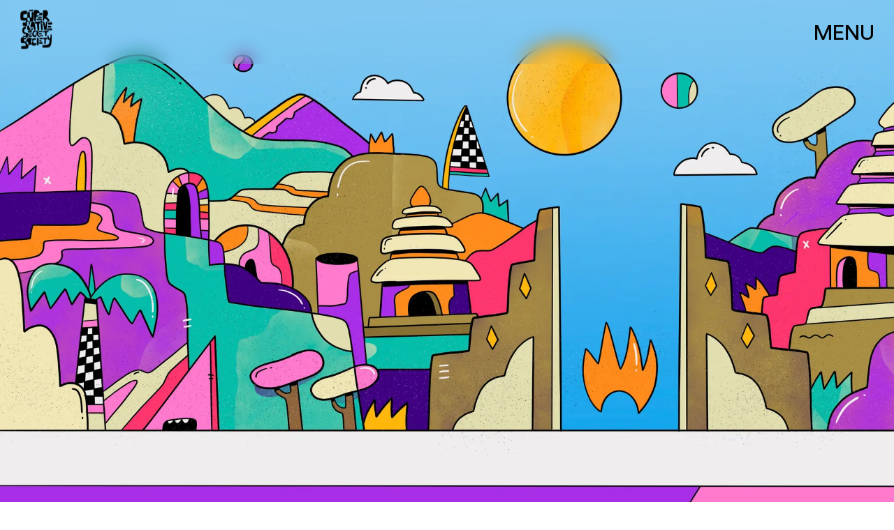

--- FILE ---
content_type: text/html; charset=utf-8
request_url: https://superlativesecretsociety.com/
body_size: 1668
content:
<!DOCTYPE html><html lang="id"><head><meta charSet="utf-8"/><meta name="viewport" content="width=device-width"/><meta name="next-head-count" content="2"/><link rel="preload" href="/_next/static/css/dd504369131741bf.css" as="style"/><link rel="stylesheet" href="/_next/static/css/dd504369131741bf.css" data-n-g=""/><link rel="preload" href="/_next/static/css/d67a448e19f75cef.css" as="style"/><link rel="stylesheet" href="/_next/static/css/d67a448e19f75cef.css" data-n-p=""/><noscript data-n-css=""></noscript><script defer="" nomodule="" src="/_next/static/chunks/polyfills-c67a75d1b6f99dc8.js"></script><script src="/_next/static/chunks/webpack-363b98b9afac4636.js" defer=""></script><script src="/_next/static/chunks/framework-4ed89e9640adfb9e.js" defer=""></script><script src="/_next/static/chunks/main-374f0357ca07c961.js" defer=""></script><script src="/_next/static/chunks/pages/_app-8afdbf9229c61284.js" defer=""></script><script src="/_next/static/chunks/1bfc9850-b1c4ecee0d6749c2.js" defer=""></script><script src="/_next/static/chunks/252f366e-029179b21c53e83c.js" defer=""></script><script src="/_next/static/chunks/8764-dbd95fd81c44c3e6.js" defer=""></script><script src="/_next/static/chunks/829-55bca3bc5c372914.js" defer=""></script><script src="/_next/static/chunks/9811-a719c928440ef585.js" defer=""></script><script src="/_next/static/chunks/6669-818d496e0f6a24fb.js" defer=""></script><script src="/_next/static/chunks/7903-9cc5746c6d24af9e.js" defer=""></script><script src="/_next/static/chunks/3756-f79e73b6af36db39.js" defer=""></script><script src="/_next/static/chunks/9806-b2a89cd72234a4cb.js" defer=""></script><script src="/_next/static/chunks/pages/index-0c3f256946de1646.js" defer=""></script><script src="/_next/static/1E5dytaTAmWfYrcYySFN7/_buildManifest.js" defer=""></script><script src="/_next/static/1E5dytaTAmWfYrcYySFN7/_ssgManifest.js" defer=""></script></head><body><div id="__next"><div class="Toastify"></div><div data-rk=""><style>[data-rk]{--rk-blurs-modalOverlay:blur(0px);--rk-fonts-body:SFRounded, ui-rounded, "SF Pro Rounded", -apple-system, BlinkMacSystemFont, "Segoe UI", Roboto, Helvetica, Arial, sans-serif, "Apple Color Emoji", "Segoe UI Emoji", "Segoe UI Symbol";--rk-radii-actionButton:9999px;--rk-radii-connectButton:12px;--rk-radii-menuButton:12px;--rk-radii-modal:24px;--rk-radii-modalMobile:28px;--rk-colors-accentColor:#0E76FD;--rk-colors-accentColorForeground:#FFF;--rk-colors-actionButtonBorder:rgba(0, 0, 0, 0.04);--rk-colors-actionButtonBorderMobile:rgba(0, 0, 0, 0.06);--rk-colors-actionButtonSecondaryBackground:rgba(0, 0, 0, 0.06);--rk-colors-closeButton:rgba(60, 66, 66, 0.8);--rk-colors-closeButtonBackground:rgba(0, 0, 0, 0.06);--rk-colors-connectButtonBackground:#FFF;--rk-colors-connectButtonBackgroundError:#FF494A;--rk-colors-connectButtonInnerBackground:linear-gradient(0deg, rgba(0, 0, 0, 0.03), rgba(0, 0, 0, 0.06));--rk-colors-connectButtonText:#25292E;--rk-colors-connectButtonTextError:#FFF;--rk-colors-connectionIndicator:#30E000;--rk-colors-downloadBottomCardBackground:linear-gradient(126deg, rgba(255, 255, 255, 0) 9.49%, rgba(171, 171, 171, 0.04) 71.04%), #FFFFFF;--rk-colors-downloadTopCardBackground:linear-gradient(126deg, rgba(171, 171, 171, 0.2) 9.49%, rgba(255, 255, 255, 0) 71.04%), #FFFFFF;--rk-colors-error:#FF494A;--rk-colors-generalBorder:rgba(0, 0, 0, 0.06);--rk-colors-generalBorderDim:rgba(0, 0, 0, 0.03);--rk-colors-menuItemBackground:rgba(60, 66, 66, 0.1);--rk-colors-modalBackdrop:rgba(0, 0, 0, 0.3);--rk-colors-modalBackground:#FFF;--rk-colors-modalBorder:transparent;--rk-colors-modalText:#25292E;--rk-colors-modalTextDim:rgba(60, 66, 66, 0.3);--rk-colors-modalTextSecondary:rgba(60, 66, 66, 0.6);--rk-colors-profileAction:#FFF;--rk-colors-profileActionHover:rgba(255, 255, 255, 0.5);--rk-colors-profileForeground:rgba(60, 66, 66, 0.06);--rk-colors-selectedOptionBorder:rgba(60, 66, 66, 0.1);--rk-colors-standby:#FFD641;--rk-shadows-connectButton:0px 4px 12px rgba(0, 0, 0, 0.1);--rk-shadows-dialog:0px 8px 32px rgba(0, 0, 0, 0.32);--rk-shadows-profileDetailsAction:0px 2px 6px rgba(37, 41, 46, 0.04);--rk-shadows-selectedOption:0px 2px 6px rgba(0, 0, 0, 0.24);--rk-shadows-selectedWallet:0px 2px 6px rgba(0, 0, 0, 0.12);--rk-shadows-walletLogo:0px 2px 16px rgba(0, 0, 0, 0.16);}</style><div class="prose max-w-none"><script src="https://cdn.cookie3.co/scripts/analytics/0.11.4/cookie3.analytics.min.js" integrity="sha384-lzDmDdr/zEhMdlE+N04MgISCyL3RIWNCb9LjsrQeEFi8Gy5CKXIRI+u58ZV+ybYz" crossorigin="anonymous" async="" strategy="lazyOnload" data-site-id="1061" data-chain-tracking-enabled="true"></script></div></div></div><script id="__NEXT_DATA__" type="application/json">{"props":{"pageProps":{"_nextI18Next":{"initialI18nStore":{"id":{"common":{"example":"SSS SIAP DIGUNAKAN"}}},"initialLocale":"id","ns":["common"],"userConfig":{"debug":false,"i18n":{"defaultLocale":"id","locales":["id","en"],"localeDetection":false},"reloadOnPrerender":false,"default":{"debug":false,"i18n":{"defaultLocale":"id","locales":["id","en"],"localeDetection":false},"reloadOnPrerender":false}}}},"__N_SSG":true},"page":"/","query":{},"buildId":"1E5dytaTAmWfYrcYySFN7","isFallback":false,"gsp":true,"locale":"id","locales":["id","en"],"defaultLocale":"id","scriptLoader":[]}</script></body></html>

--- FILE ---
content_type: text/html; charset=UTF-8
request_url: https://verify.walletconnect.com/354f109b415ca84b0f4584145c7334c0
body_size: 138
content:
<script>window.addEventListener("message",(t=>{const e=t.data,n=t.origin;64===e?.length&&fetch("/attestation",{method:"POST",body:JSON.stringify({attestationId:e,origin:n}),headers:{"content-type":"application/json","x-csrf-token":"eyJhbGciOiJIUzI1NiIsInR5cCI6IkpXVCJ9.eyJleHAiOjE3NjkxNTcwMDF9.ozekSgTp-77zaKf3VLEfDuYnSEKpAURyYaTH3Gj1MK8"}})})),window.addEventListener("load",(async()=>{setInterval((()=>{window.location.reload()}),33e5)})),window.parent.postMessage("verify_ready","*");</script>

--- FILE ---
content_type: text/css; charset=utf-8
request_url: https://superlativesecretsociety.com/_next/static/css/dd504369131741bf.css
body_size: 25163
content:
[data-rk] .iekbcc0{border:0;box-sizing:border-box;font-size:100%;line-height:normal;margin:0;padding:0;text-align:left;vertical-align:baseline;-webkit-tap-highlight-color:transparent}[data-rk] .iekbcc1{list-style:none}[data-rk] .iekbcc2{quotes:none}[data-rk] .iekbcc2:after,[data-rk] .iekbcc2:before{content:""}[data-rk] .iekbcc3{border-collapse:collapse;border-spacing:0}[data-rk] .iekbcc4{-webkit-appearance:none;-moz-appearance:none;appearance:none}[data-rk] .iekbcc5{outline:none}[data-rk] .iekbcc5::-moz-placeholder{opacity:1}[data-rk] .iekbcc5::placeholder{opacity:1}[data-rk] .iekbcc6{background-color:transparent;color:inherit}[data-rk] .iekbcc7:disabled{opacity:1}[data-rk] .iekbcc7::-ms-expand,[data-rk] .iekbcc8::-ms-clear{display:none}[data-rk] .iekbcc8::-webkit-search-cancel-button{-webkit-appearance:none}[data-rk] .iekbcc9{background:none;cursor:pointer;text-align:left}[data-rk] .iekbcca{color:inherit;text-decoration:none}[data-rk] .ju367v0{align-items:flex-start}[data-rk] .ju367v2{align-items:flex-end}[data-rk] .ju367v4{align-items:center}[data-rk] .ju367v6{display:none}[data-rk] .ju367v8{display:block}[data-rk] .ju367va{display:flex}[data-rk] .ju367vc{display:inline}[data-rk] .ju367ve{align-self:flex-start}[data-rk] .ju367vf{align-self:flex-end}[data-rk] .ju367vg{align-self:center}[data-rk] .ju367vh{background-size:cover}[data-rk] .ju367vi{border-radius:1px}[data-rk] .ju367vj{border-radius:6px}[data-rk] .ju367vk{border-radius:10px}[data-rk] .ju367vl{border-radius:13px}[data-rk] .ju367vm{border-radius:var(--rk-radii-actionButton)}[data-rk] .ju367vn{border-radius:var(--rk-radii-connectButton)}[data-rk] .ju367vo{border-radius:var(--rk-radii-menuButton)}[data-rk] .ju367vp{border-radius:var(--rk-radii-modal)}[data-rk] .ju367vq{border-radius:var(--rk-radii-modalMobile)}[data-rk] .ju367vr{border-radius:25%}[data-rk] .ju367vs{border-radius:9999px}[data-rk] .ju367vt{border-style:solid}[data-rk] .ju367vu{border-width:0}[data-rk] .ju367vv{border-width:1px}[data-rk] .ju367vw{border-width:2px}[data-rk] .ju367vx{border-width:4px}[data-rk] .ju367vy{cursor:pointer}[data-rk] .ju367vz{cursor:none}[data-rk] .ju367v10{pointer-events:none}[data-rk] .ju367v11{pointer-events:all}[data-rk] .ju367v12{min-height:8px}[data-rk] .ju367v13{min-height:44px}[data-rk] .ju367v14{flex-direction:row}[data-rk] .ju367v15{flex-direction:column}[data-rk] .ju367v16{font-family:var(--rk-fonts-body)}[data-rk] .ju367v17{font-size:12px;line-height:18px}[data-rk] .ju367v18{font-size:13px;line-height:18px}[data-rk] .ju367v19{font-size:14px;line-height:18px}[data-rk] .ju367v1a{font-size:16px;line-height:20px}[data-rk] .ju367v1b{font-size:18px;line-height:24px}[data-rk] .ju367v1c{font-size:20px;line-height:24px}[data-rk] .ju367v1d{font-size:23px;line-height:29px}[data-rk] .ju367v1e{font-weight:400}[data-rk] .ju367v1f{font-weight:500}[data-rk] .ju367v1g{font-weight:600}[data-rk] .ju367v1h{font-weight:700}[data-rk] .ju367v1i{font-weight:800}[data-rk] .ju367v1j{gap:0}[data-rk] .ju367v1k{gap:1px}[data-rk] .ju367v1l{gap:2px}[data-rk] .ju367v1m{gap:3px}[data-rk] .ju367v1n{gap:4px}[data-rk] .ju367v1o{gap:5px}[data-rk] .ju367v1p{gap:6px}[data-rk] .ju367v1q{gap:8px}[data-rk] .ju367v1r{gap:10px}[data-rk] .ju367v1s{gap:12px}[data-rk] .ju367v1t{gap:14px}[data-rk] .ju367v1u{gap:16px}[data-rk] .ju367v1v{gap:18px}[data-rk] .ju367v1w{gap:20px}[data-rk] .ju367v1x{gap:24px}[data-rk] .ju367v1y{gap:28px}[data-rk] .ju367v1z{gap:32px}[data-rk] .ju367v20{gap:36px}[data-rk] .ju367v21{gap:44px}[data-rk] .ju367v22{gap:64px}[data-rk] .ju367v23{gap:-1px}[data-rk] .ju367v24{height:1px}[data-rk] .ju367v25{height:2px}[data-rk] .ju367v26{height:4px}[data-rk] .ju367v27{height:8px}[data-rk] .ju367v28{height:12px}[data-rk] .ju367v29{height:20px}[data-rk] .ju367v2a{height:24px}[data-rk] .ju367v2b{height:28px}[data-rk] .ju367v2c{height:30px}[data-rk] .ju367v2d{height:32px}[data-rk] .ju367v2e{height:34px}[data-rk] .ju367v2f{height:36px}[data-rk] .ju367v2g{height:40px}[data-rk] .ju367v2h{height:44px}[data-rk] .ju367v2i{height:48px}[data-rk] .ju367v2j{height:54px}[data-rk] .ju367v2k{height:60px}[data-rk] .ju367v2l{height:200px}[data-rk] .ju367v2m{height:100%}[data-rk] .ju367v2n{height:-moz-max-content;height:max-content}[data-rk] .ju367v2o{justify-content:flex-start}[data-rk] .ju367v2p{justify-content:flex-end}[data-rk] .ju367v2q{justify-content:center}[data-rk] .ju367v2r{justify-content:space-between}[data-rk] .ju367v2s{justify-content:space-around}[data-rk] .ju367v2t{text-align:left}[data-rk] .ju367v2u{text-align:center}[data-rk] .ju367v2v{text-align:inherit}[data-rk] .ju367v2w{margin-bottom:0}[data-rk] .ju367v2x{margin-bottom:1px}[data-rk] .ju367v2y{margin-bottom:2px}[data-rk] .ju367v2z{margin-bottom:3px}[data-rk] .ju367v30{margin-bottom:4px}[data-rk] .ju367v31{margin-bottom:5px}[data-rk] .ju367v32{margin-bottom:6px}[data-rk] .ju367v33{margin-bottom:8px}[data-rk] .ju367v34{margin-bottom:10px}[data-rk] .ju367v35{margin-bottom:12px}[data-rk] .ju367v36{margin-bottom:14px}[data-rk] .ju367v37{margin-bottom:16px}[data-rk] .ju367v38{margin-bottom:18px}[data-rk] .ju367v39{margin-bottom:20px}[data-rk] .ju367v3a{margin-bottom:24px}[data-rk] .ju367v3b{margin-bottom:28px}[data-rk] .ju367v3c{margin-bottom:32px}[data-rk] .ju367v3d{margin-bottom:36px}[data-rk] .ju367v3e{margin-bottom:44px}[data-rk] .ju367v3f{margin-bottom:64px}[data-rk] .ju367v3g{margin-bottom:-1px}[data-rk] .ju367v3h{margin-left:0}[data-rk] .ju367v3i{margin-left:1px}[data-rk] .ju367v3j{margin-left:2px}[data-rk] .ju367v3k{margin-left:3px}[data-rk] .ju367v3l{margin-left:4px}[data-rk] .ju367v3m{margin-left:5px}[data-rk] .ju367v3n{margin-left:6px}[data-rk] .ju367v3o{margin-left:8px}[data-rk] .ju367v3p{margin-left:10px}[data-rk] .ju367v3q{margin-left:12px}[data-rk] .ju367v3r{margin-left:14px}[data-rk] .ju367v3s{margin-left:16px}[data-rk] .ju367v3t{margin-left:18px}[data-rk] .ju367v3u{margin-left:20px}[data-rk] .ju367v3v{margin-left:24px}[data-rk] .ju367v3w{margin-left:28px}[data-rk] .ju367v3x{margin-left:32px}[data-rk] .ju367v3y{margin-left:36px}[data-rk] .ju367v3z{margin-left:44px}[data-rk] .ju367v40{margin-left:64px}[data-rk] .ju367v41{margin-left:-1px}[data-rk] .ju367v42{margin-right:0}[data-rk] .ju367v43{margin-right:1px}[data-rk] .ju367v44{margin-right:2px}[data-rk] .ju367v45{margin-right:3px}[data-rk] .ju367v46{margin-right:4px}[data-rk] .ju367v47{margin-right:5px}[data-rk] .ju367v48{margin-right:6px}[data-rk] .ju367v49{margin-right:8px}[data-rk] .ju367v4a{margin-right:10px}[data-rk] .ju367v4b{margin-right:12px}[data-rk] .ju367v4c{margin-right:14px}[data-rk] .ju367v4d{margin-right:16px}[data-rk] .ju367v4e{margin-right:18px}[data-rk] .ju367v4f{margin-right:20px}[data-rk] .ju367v4g{margin-right:24px}[data-rk] .ju367v4h{margin-right:28px}[data-rk] .ju367v4i{margin-right:32px}[data-rk] .ju367v4j{margin-right:36px}[data-rk] .ju367v4k{margin-right:44px}[data-rk] .ju367v4l{margin-right:64px}[data-rk] .ju367v4m{margin-right:-1px}[data-rk] .ju367v4n{margin-top:0}[data-rk] .ju367v4o{margin-top:1px}[data-rk] .ju367v4p{margin-top:2px}[data-rk] .ju367v4q{margin-top:3px}[data-rk] .ju367v4r{margin-top:4px}[data-rk] .ju367v4s{margin-top:5px}[data-rk] .ju367v4t{margin-top:6px}[data-rk] .ju367v4u{margin-top:8px}[data-rk] .ju367v4v{margin-top:10px}[data-rk] .ju367v4w{margin-top:12px}[data-rk] .ju367v4x{margin-top:14px}[data-rk] .ju367v4y{margin-top:16px}[data-rk] .ju367v4z{margin-top:18px}[data-rk] .ju367v50{margin-top:20px}[data-rk] .ju367v51{margin-top:24px}[data-rk] .ju367v52{margin-top:28px}[data-rk] .ju367v53{margin-top:32px}[data-rk] .ju367v54{margin-top:36px}[data-rk] .ju367v55{margin-top:44px}[data-rk] .ju367v56{margin-top:64px}[data-rk] .ju367v57{margin-top:-1px}[data-rk] .ju367v58{max-width:1px}[data-rk] .ju367v59{max-width:2px}[data-rk] .ju367v5a{max-width:4px}[data-rk] .ju367v5b{max-width:8px}[data-rk] .ju367v5c{max-width:12px}[data-rk] .ju367v5d{max-width:20px}[data-rk] .ju367v5e{max-width:24px}[data-rk] .ju367v5f{max-width:28px}[data-rk] .ju367v5g{max-width:30px}[data-rk] .ju367v5h{max-width:32px}[data-rk] .ju367v5i{max-width:34px}[data-rk] .ju367v5j{max-width:36px}[data-rk] .ju367v5k{max-width:40px}[data-rk] .ju367v5l{max-width:44px}[data-rk] .ju367v5m{max-width:48px}[data-rk] .ju367v5n{max-width:54px}[data-rk] .ju367v5o{max-width:60px}[data-rk] .ju367v5p{max-width:200px}[data-rk] .ju367v5q{max-width:100%}[data-rk] .ju367v5r{max-width:-moz-max-content;max-width:max-content}[data-rk] .ju367v5s{min-width:1px}[data-rk] .ju367v5t{min-width:2px}[data-rk] .ju367v5u{min-width:4px}[data-rk] .ju367v5v{min-width:8px}[data-rk] .ju367v5w{min-width:12px}[data-rk] .ju367v5x{min-width:20px}[data-rk] .ju367v5y{min-width:24px}[data-rk] .ju367v5z{min-width:28px}[data-rk] .ju367v60{min-width:30px}[data-rk] .ju367v61{min-width:32px}[data-rk] .ju367v62{min-width:34px}[data-rk] .ju367v63{min-width:36px}[data-rk] .ju367v64{min-width:40px}[data-rk] .ju367v65{min-width:44px}[data-rk] .ju367v66{min-width:48px}[data-rk] .ju367v67{min-width:54px}[data-rk] .ju367v68{min-width:60px}[data-rk] .ju367v69{min-width:200px}[data-rk] .ju367v6a{min-width:100%}[data-rk] .ju367v6b{min-width:-moz-max-content;min-width:max-content}[data-rk] .ju367v6c{overflow:hidden}[data-rk] .ju367v6d{padding-bottom:0}[data-rk] .ju367v6e{padding-bottom:1px}[data-rk] .ju367v6f{padding-bottom:2px}[data-rk] .ju367v6g{padding-bottom:3px}[data-rk] .ju367v6h{padding-bottom:4px}[data-rk] .ju367v6i{padding-bottom:5px}[data-rk] .ju367v6j{padding-bottom:6px}[data-rk] .ju367v6k{padding-bottom:8px}[data-rk] .ju367v6l{padding-bottom:10px}[data-rk] .ju367v6m{padding-bottom:12px}[data-rk] .ju367v6n{padding-bottom:14px}[data-rk] .ju367v6o{padding-bottom:16px}[data-rk] .ju367v6p{padding-bottom:18px}[data-rk] .ju367v6q{padding-bottom:20px}[data-rk] .ju367v6r{padding-bottom:24px}[data-rk] .ju367v6s{padding-bottom:28px}[data-rk] .ju367v6t{padding-bottom:32px}[data-rk] .ju367v6u{padding-bottom:36px}[data-rk] .ju367v6v{padding-bottom:44px}[data-rk] .ju367v6w{padding-bottom:64px}[data-rk] .ju367v6x{padding-bottom:-1px}[data-rk] .ju367v6y{padding-left:0}[data-rk] .ju367v6z{padding-left:1px}[data-rk] .ju367v70{padding-left:2px}[data-rk] .ju367v71{padding-left:3px}[data-rk] .ju367v72{padding-left:4px}[data-rk] .ju367v73{padding-left:5px}[data-rk] .ju367v74{padding-left:6px}[data-rk] .ju367v75{padding-left:8px}[data-rk] .ju367v76{padding-left:10px}[data-rk] .ju367v77{padding-left:12px}[data-rk] .ju367v78{padding-left:14px}[data-rk] .ju367v79{padding-left:16px}[data-rk] .ju367v7a{padding-left:18px}[data-rk] .ju367v7b{padding-left:20px}[data-rk] .ju367v7c{padding-left:24px}[data-rk] .ju367v7d{padding-left:28px}[data-rk] .ju367v7e{padding-left:32px}[data-rk] .ju367v7f{padding-left:36px}[data-rk] .ju367v7g{padding-left:44px}[data-rk] .ju367v7h{padding-left:64px}[data-rk] .ju367v7i{padding-left:-1px}[data-rk] .ju367v7j{padding-right:0}[data-rk] .ju367v7k{padding-right:1px}[data-rk] .ju367v7l{padding-right:2px}[data-rk] .ju367v7m{padding-right:3px}[data-rk] .ju367v7n{padding-right:4px}[data-rk] .ju367v7o{padding-right:5px}[data-rk] .ju367v7p{padding-right:6px}[data-rk] .ju367v7q{padding-right:8px}[data-rk] .ju367v7r{padding-right:10px}[data-rk] .ju367v7s{padding-right:12px}[data-rk] .ju367v7t{padding-right:14px}[data-rk] .ju367v7u{padding-right:16px}[data-rk] .ju367v7v{padding-right:18px}[data-rk] .ju367v7w{padding-right:20px}[data-rk] .ju367v7x{padding-right:24px}[data-rk] .ju367v7y{padding-right:28px}[data-rk] .ju367v7z{padding-right:32px}[data-rk] .ju367v80{padding-right:36px}[data-rk] .ju367v81{padding-right:44px}[data-rk] .ju367v82{padding-right:64px}[data-rk] .ju367v83{padding-right:-1px}[data-rk] .ju367v84{padding-top:0}[data-rk] .ju367v85{padding-top:1px}[data-rk] .ju367v86{padding-top:2px}[data-rk] .ju367v87{padding-top:3px}[data-rk] .ju367v88{padding-top:4px}[data-rk] .ju367v89{padding-top:5px}[data-rk] .ju367v8a{padding-top:6px}[data-rk] .ju367v8b{padding-top:8px}[data-rk] .ju367v8c{padding-top:10px}[data-rk] .ju367v8d{padding-top:12px}[data-rk] .ju367v8e{padding-top:14px}[data-rk] .ju367v8f{padding-top:16px}[data-rk] .ju367v8g{padding-top:18px}[data-rk] .ju367v8h{padding-top:20px}[data-rk] .ju367v8i{padding-top:24px}[data-rk] .ju367v8j{padding-top:28px}[data-rk] .ju367v8k{padding-top:32px}[data-rk] .ju367v8l{padding-top:36px}[data-rk] .ju367v8m{padding-top:44px}[data-rk] .ju367v8n{padding-top:64px}[data-rk] .ju367v8o{padding-top:-1px}[data-rk] .ju367v8p{position:absolute}[data-rk] .ju367v8q{position:fixed}[data-rk] .ju367v8r{position:relative}[data-rk] .ju367v8s{right:0}[data-rk] .ju367v8t{transition:.125s ease}[data-rk] .ju367v8u{transition:transform .125s ease}[data-rk] .ju367v8v{-webkit-user-select:none;-moz-user-select:none;user-select:none}[data-rk] .ju367v8w{width:1px}[data-rk] .ju367v8x{width:2px}[data-rk] .ju367v8y{width:4px}[data-rk] .ju367v8z{width:8px}[data-rk] .ju367v90{width:12px}[data-rk] .ju367v91{width:20px}[data-rk] .ju367v92{width:24px}[data-rk] .ju367v93{width:28px}[data-rk] .ju367v94{width:30px}[data-rk] .ju367v95{width:32px}[data-rk] .ju367v96{width:34px}[data-rk] .ju367v97{width:36px}[data-rk] .ju367v98{width:40px}[data-rk] .ju367v99{width:44px}[data-rk] .ju367v9a{width:48px}[data-rk] .ju367v9b{width:54px}[data-rk] .ju367v9c{width:60px}[data-rk] .ju367v9d{width:200px}[data-rk] .ju367v9e{width:100%}[data-rk] .ju367v9f{width:-moz-max-content;width:max-content}[data-rk] .ju367v9g{-webkit-backdrop-filter:var(--rk-blurs-modalOverlay);backdrop-filter:var(--rk-blurs-modalOverlay)}[data-rk] .ju367v9h,[data-rk] .ju367v9i:hover,[data-rk] .ju367v9j:active{background:var(--rk-colors-accentColor)}[data-rk] .ju367v9k,[data-rk] .ju367v9l:hover,[data-rk] .ju367v9m:active{background:var(--rk-colors-accentColorForeground)}[data-rk] .ju367v9n,[data-rk] .ju367v9o:hover,[data-rk] .ju367v9p:active{background:var(--rk-colors-actionButtonBorder)}[data-rk] .ju367v9q,[data-rk] .ju367v9r:hover,[data-rk] .ju367v9s:active{background:var(--rk-colors-actionButtonBorderMobile)}[data-rk] .ju367v9t,[data-rk] .ju367v9u:hover,[data-rk] .ju367v9v:active{background:var(--rk-colors-actionButtonSecondaryBackground)}[data-rk] .ju367v9w,[data-rk] .ju367v9x:hover,[data-rk] .ju367v9y:active{background:var(--rk-colors-closeButton)}[data-rk] .ju367v9z,[data-rk] .ju367va0:hover,[data-rk] .ju367va1:active{background:var(--rk-colors-closeButtonBackground)}[data-rk] .ju367va2,[data-rk] .ju367va3:hover,[data-rk] .ju367va4:active{background:var(--rk-colors-connectButtonBackground)}[data-rk] .ju367va5,[data-rk] .ju367va6:hover,[data-rk] .ju367va7:active{background:var(--rk-colors-connectButtonBackgroundError)}[data-rk] .ju367va8,[data-rk] .ju367va9:hover,[data-rk] .ju367vaa:active{background:var(--rk-colors-connectButtonInnerBackground)}[data-rk] .ju367vab,[data-rk] .ju367vac:hover,[data-rk] .ju367vad:active{background:var(--rk-colors-connectButtonText)}[data-rk] .ju367vae,[data-rk] .ju367vaf:hover,[data-rk] .ju367vag:active{background:var(--rk-colors-connectButtonTextError)}[data-rk] .ju367vah,[data-rk] .ju367vai:hover,[data-rk] .ju367vaj:active{background:var(--rk-colors-connectionIndicator)}[data-rk] .ju367vak,[data-rk] .ju367val:hover,[data-rk] .ju367vam:active{background:var(--rk-colors-downloadBottomCardBackground)}[data-rk] .ju367van,[data-rk] .ju367vao:hover,[data-rk] .ju367vap:active{background:var(--rk-colors-downloadTopCardBackground)}[data-rk] .ju367vaq,[data-rk] .ju367var:hover,[data-rk] .ju367vas:active{background:var(--rk-colors-error)}[data-rk] .ju367vat,[data-rk] .ju367vau:hover,[data-rk] .ju367vav:active{background:var(--rk-colors-generalBorder)}[data-rk] .ju367vaw,[data-rk] .ju367vax:hover,[data-rk] .ju367vay:active{background:var(--rk-colors-generalBorderDim)}[data-rk] .ju367vaz,[data-rk] .ju367vb0:hover,[data-rk] .ju367vb1:active{background:var(--rk-colors-menuItemBackground)}[data-rk] .ju367vb2,[data-rk] .ju367vb3:hover,[data-rk] .ju367vb4:active{background:var(--rk-colors-modalBackdrop)}[data-rk] .ju367vb5,[data-rk] .ju367vb6:hover,[data-rk] .ju367vb7:active{background:var(--rk-colors-modalBackground)}[data-rk] .ju367vb8,[data-rk] .ju367vb9:hover,[data-rk] .ju367vba:active{background:var(--rk-colors-modalBorder)}[data-rk] .ju367vbb,[data-rk] .ju367vbc:hover,[data-rk] .ju367vbd:active{background:var(--rk-colors-modalText)}[data-rk] .ju367vbe,[data-rk] .ju367vbf:hover,[data-rk] .ju367vbg:active{background:var(--rk-colors-modalTextDim)}[data-rk] .ju367vbh,[data-rk] .ju367vbi:hover,[data-rk] .ju367vbj:active{background:var(--rk-colors-modalTextSecondary)}[data-rk] .ju367vbk,[data-rk] .ju367vbl:hover,[data-rk] .ju367vbm:active{background:var(--rk-colors-profileAction)}[data-rk] .ju367vbn,[data-rk] .ju367vbo:hover,[data-rk] .ju367vbp:active{background:var(--rk-colors-profileActionHover)}[data-rk] .ju367vbq,[data-rk] .ju367vbr:hover,[data-rk] .ju367vbs:active{background:var(--rk-colors-profileForeground)}[data-rk] .ju367vbt,[data-rk] .ju367vbu:hover,[data-rk] .ju367vbv:active{background:var(--rk-colors-selectedOptionBorder)}[data-rk] .ju367vbw,[data-rk] .ju367vbx:hover,[data-rk] .ju367vby:active{background:var(--rk-colors-standby)}[data-rk] .ju367vbz,[data-rk] .ju367vc0:hover,[data-rk] .ju367vc1:active{border-color:var(--rk-colors-accentColor)}[data-rk] .ju367vc2,[data-rk] .ju367vc3:hover,[data-rk] .ju367vc4:active{border-color:var(--rk-colors-accentColorForeground)}[data-rk] .ju367vc5,[data-rk] .ju367vc6:hover,[data-rk] .ju367vc7:active{border-color:var(--rk-colors-actionButtonBorder)}[data-rk] .ju367vc8,[data-rk] .ju367vc9:hover,[data-rk] .ju367vca:active{border-color:var(--rk-colors-actionButtonBorderMobile)}[data-rk] .ju367vcb,[data-rk] .ju367vcc:hover,[data-rk] .ju367vcd:active{border-color:var(--rk-colors-actionButtonSecondaryBackground)}[data-rk] .ju367vce,[data-rk] .ju367vcf:hover,[data-rk] .ju367vcg:active{border-color:var(--rk-colors-closeButton)}[data-rk] .ju367vch,[data-rk] .ju367vci:hover,[data-rk] .ju367vcj:active{border-color:var(--rk-colors-closeButtonBackground)}[data-rk] .ju367vck,[data-rk] .ju367vcl:hover,[data-rk] .ju367vcm:active{border-color:var(--rk-colors-connectButtonBackground)}[data-rk] .ju367vcn,[data-rk] .ju367vco:hover,[data-rk] .ju367vcp:active{border-color:var(--rk-colors-connectButtonBackgroundError)}[data-rk] .ju367vcq,[data-rk] .ju367vcr:hover,[data-rk] .ju367vcs:active{border-color:var(--rk-colors-connectButtonInnerBackground)}[data-rk] .ju367vct,[data-rk] .ju367vcu:hover,[data-rk] .ju367vcv:active{border-color:var(--rk-colors-connectButtonText)}[data-rk] .ju367vcw,[data-rk] .ju367vcx:hover,[data-rk] .ju367vcy:active{border-color:var(--rk-colors-connectButtonTextError)}[data-rk] .ju367vcz,[data-rk] .ju367vd0:hover,[data-rk] .ju367vd1:active{border-color:var(--rk-colors-connectionIndicator)}[data-rk] .ju367vd2,[data-rk] .ju367vd3:hover,[data-rk] .ju367vd4:active{border-color:var(--rk-colors-downloadBottomCardBackground)}[data-rk] .ju367vd5,[data-rk] .ju367vd6:hover,[data-rk] .ju367vd7:active{border-color:var(--rk-colors-downloadTopCardBackground)}[data-rk] .ju367vd8,[data-rk] .ju367vd9:hover,[data-rk] .ju367vda:active{border-color:var(--rk-colors-error)}[data-rk] .ju367vdb,[data-rk] .ju367vdc:hover,[data-rk] .ju367vdd:active{border-color:var(--rk-colors-generalBorder)}[data-rk] .ju367vde,[data-rk] .ju367vdf:hover,[data-rk] .ju367vdg:active{border-color:var(--rk-colors-generalBorderDim)}[data-rk] .ju367vdh,[data-rk] .ju367vdi:hover,[data-rk] .ju367vdj:active{border-color:var(--rk-colors-menuItemBackground)}[data-rk] .ju367vdk,[data-rk] .ju367vdl:hover,[data-rk] .ju367vdm:active{border-color:var(--rk-colors-modalBackdrop)}[data-rk] .ju367vdn,[data-rk] .ju367vdo:hover,[data-rk] .ju367vdp:active{border-color:var(--rk-colors-modalBackground)}[data-rk] .ju367vdq,[data-rk] .ju367vdr:hover,[data-rk] .ju367vds:active{border-color:var(--rk-colors-modalBorder)}[data-rk] .ju367vdt,[data-rk] .ju367vdu:hover,[data-rk] .ju367vdv:active{border-color:var(--rk-colors-modalText)}[data-rk] .ju367vdw,[data-rk] .ju367vdx:hover,[data-rk] .ju367vdy:active{border-color:var(--rk-colors-modalTextDim)}[data-rk] .ju367vdz,[data-rk] .ju367ve0:hover,[data-rk] .ju367ve1:active{border-color:var(--rk-colors-modalTextSecondary)}[data-rk] .ju367ve2,[data-rk] .ju367ve3:hover,[data-rk] .ju367ve4:active{border-color:var(--rk-colors-profileAction)}[data-rk] .ju367ve5,[data-rk] .ju367ve6:hover,[data-rk] .ju367ve7:active{border-color:var(--rk-colors-profileActionHover)}[data-rk] .ju367ve8,[data-rk] .ju367ve9:hover,[data-rk] .ju367vea:active{border-color:var(--rk-colors-profileForeground)}[data-rk] .ju367veb,[data-rk] .ju367vec:hover,[data-rk] .ju367ved:active{border-color:var(--rk-colors-selectedOptionBorder)}[data-rk] .ju367vee,[data-rk] .ju367vef:hover,[data-rk] .ju367veg:active{border-color:var(--rk-colors-standby)}[data-rk] .ju367veh,[data-rk] .ju367vei:hover,[data-rk] .ju367vej:active{box-shadow:var(--rk-shadows-connectButton)}[data-rk] .ju367vek,[data-rk] .ju367vel:hover,[data-rk] .ju367vem:active{box-shadow:var(--rk-shadows-dialog)}[data-rk] .ju367ven,[data-rk] .ju367veo:hover,[data-rk] .ju367vep:active{box-shadow:var(--rk-shadows-profileDetailsAction)}[data-rk] .ju367veq,[data-rk] .ju367ver:hover,[data-rk] .ju367ves:active{box-shadow:var(--rk-shadows-selectedOption)}[data-rk] .ju367vet,[data-rk] .ju367veu:hover,[data-rk] .ju367vev:active{box-shadow:var(--rk-shadows-selectedWallet)}[data-rk] .ju367vew,[data-rk] .ju367vex:hover,[data-rk] .ju367vey:active{box-shadow:var(--rk-shadows-walletLogo)}[data-rk] .ju367vez,[data-rk] .ju367vf0:hover,[data-rk] .ju367vf1:active{color:var(--rk-colors-accentColor)}[data-rk] .ju367vf2,[data-rk] .ju367vf3:hover,[data-rk] .ju367vf4:active{color:var(--rk-colors-accentColorForeground)}[data-rk] .ju367vf5,[data-rk] .ju367vf6:hover,[data-rk] .ju367vf7:active{color:var(--rk-colors-actionButtonBorder)}[data-rk] .ju367vf8,[data-rk] .ju367vf9:hover,[data-rk] .ju367vfa:active{color:var(--rk-colors-actionButtonBorderMobile)}[data-rk] .ju367vfb,[data-rk] .ju367vfc:hover,[data-rk] .ju367vfd:active{color:var(--rk-colors-actionButtonSecondaryBackground)}[data-rk] .ju367vfe,[data-rk] .ju367vff:hover,[data-rk] .ju367vfg:active{color:var(--rk-colors-closeButton)}[data-rk] .ju367vfh,[data-rk] .ju367vfi:hover,[data-rk] .ju367vfj:active{color:var(--rk-colors-closeButtonBackground)}[data-rk] .ju367vfk,[data-rk] .ju367vfl:hover,[data-rk] .ju367vfm:active{color:var(--rk-colors-connectButtonBackground)}[data-rk] .ju367vfn,[data-rk] .ju367vfo:hover,[data-rk] .ju367vfp:active{color:var(--rk-colors-connectButtonBackgroundError)}[data-rk] .ju367vfq,[data-rk] .ju367vfr:hover,[data-rk] .ju367vfs:active{color:var(--rk-colors-connectButtonInnerBackground)}[data-rk] .ju367vft,[data-rk] .ju367vfu:hover,[data-rk] .ju367vfv:active{color:var(--rk-colors-connectButtonText)}[data-rk] .ju367vfw,[data-rk] .ju367vfx:hover,[data-rk] .ju367vfy:active{color:var(--rk-colors-connectButtonTextError)}[data-rk] .ju367vfz,[data-rk] .ju367vg0:hover,[data-rk] .ju367vg1:active{color:var(--rk-colors-connectionIndicator)}[data-rk] .ju367vg2,[data-rk] .ju367vg3:hover,[data-rk] .ju367vg4:active{color:var(--rk-colors-downloadBottomCardBackground)}[data-rk] .ju367vg5,[data-rk] .ju367vg6:hover,[data-rk] .ju367vg7:active{color:var(--rk-colors-downloadTopCardBackground)}[data-rk] .ju367vg8,[data-rk] .ju367vg9:hover,[data-rk] .ju367vga:active{color:var(--rk-colors-error)}[data-rk] .ju367vgb,[data-rk] .ju367vgc:hover,[data-rk] .ju367vgd:active{color:var(--rk-colors-generalBorder)}[data-rk] .ju367vge,[data-rk] .ju367vgf:hover,[data-rk] .ju367vgg:active{color:var(--rk-colors-generalBorderDim)}[data-rk] .ju367vgh,[data-rk] .ju367vgi:hover,[data-rk] .ju367vgj:active{color:var(--rk-colors-menuItemBackground)}[data-rk] .ju367vgk,[data-rk] .ju367vgl:hover,[data-rk] .ju367vgm:active{color:var(--rk-colors-modalBackdrop)}[data-rk] .ju367vgn,[data-rk] .ju367vgo:hover,[data-rk] .ju367vgp:active{color:var(--rk-colors-modalBackground)}[data-rk] .ju367vgq,[data-rk] .ju367vgr:hover,[data-rk] .ju367vgs:active{color:var(--rk-colors-modalBorder)}[data-rk] .ju367vgt,[data-rk] .ju367vgu:hover,[data-rk] .ju367vgv:active{color:var(--rk-colors-modalText)}[data-rk] .ju367vgw,[data-rk] .ju367vgx:hover,[data-rk] .ju367vgy:active{color:var(--rk-colors-modalTextDim)}[data-rk] .ju367vgz,[data-rk] .ju367vh0:hover,[data-rk] .ju367vh1:active{color:var(--rk-colors-modalTextSecondary)}[data-rk] .ju367vh2,[data-rk] .ju367vh3:hover,[data-rk] .ju367vh4:active{color:var(--rk-colors-profileAction)}[data-rk] .ju367vh5,[data-rk] .ju367vh6:hover,[data-rk] .ju367vh7:active{color:var(--rk-colors-profileActionHover)}[data-rk] .ju367vh8,[data-rk] .ju367vh9:hover,[data-rk] .ju367vha:active{color:var(--rk-colors-profileForeground)}[data-rk] .ju367vhb,[data-rk] .ju367vhc:hover,[data-rk] .ju367vhd:active{color:var(--rk-colors-selectedOptionBorder)}[data-rk] .ju367vhe,[data-rk] .ju367vhf:hover,[data-rk] .ju367vhg:active{color:var(--rk-colors-standby)}@media screen and (min-width:768px){[data-rk] .ju367v1{align-items:flex-start}[data-rk] .ju367v3{align-items:flex-end}[data-rk] .ju367v5{align-items:center}[data-rk] .ju367v7{display:none}[data-rk] .ju367v9{display:block}[data-rk] .ju367vb{display:flex}[data-rk] .ju367vd{display:inline}}[data-rk] ._12cbo8i3,[data-rk] ._12cbo8i3:after{--_12cbo8i0:1;--_12cbo8i1:1}[data-rk] ._12cbo8i3:hover{transform:scale(var(--_12cbo8i0))}[data-rk] ._12cbo8i3:active{transform:scale(var(--_12cbo8i1))}[data-rk] ._12cbo8i3:active:after{content:"";bottom:-1px;display:block;left:-1px;position:absolute;right:-1px;top:-1px;transform:scale(calc((1 / var(--_12cbo8i1)) * var(--_12cbo8i0)))}[data-rk] ._12cbo8i4,[data-rk] ._12cbo8i4:after{--_12cbo8i0:1.025}[data-rk] ._12cbo8i5,[data-rk] ._12cbo8i5:after{--_12cbo8i0:1.1}[data-rk] ._12cbo8i6,[data-rk] ._12cbo8i6:after{--_12cbo8i1:0.95}[data-rk] ._12cbo8i7,[data-rk] ._12cbo8i7:after{--_12cbo8i1:0.9}@keyframes _1luule41{0%{transform:rotate(0deg)}to{transform:rotate(1turn)}}[data-rk] ._1luule42{animation:_1luule41 3s linear infinite}[data-rk] ._1luule43{background:conic-gradient(from 180deg at 50% 50%,rgba(72,146,254,0) 0deg,currentColor 282.04deg,rgba(72,146,254,0) 319.86deg,rgba(72,146,254,0) 1turn);height:21px;width:21px}@keyframes _9pm4ki0{0%{transform:translateY(100%)}to{transform:translateY(0)}}@keyframes _9pm4ki1{0%{opacity:0}to{opacity:1}}[data-rk] ._9pm4ki3{animation:_9pm4ki1 .15s ease;bottom:-200px;left:-200px;padding:200px;right:-200px;top:-200px;transform:translateZ(0);z-index:2147483646}[data-rk] ._9pm4ki5{animation:_9pm4ki0 .35s cubic-bezier(.15,1.15,.6,1),_9pm4ki1 .15s ease;max-width:100vw}[data-rk] ._1ckjpok1{box-sizing:content-box;max-width:100vw;width:360px}[data-rk] ._1ckjpok2{width:100vw}[data-rk] ._1ckjpok3{width:768px}[data-rk] ._1ckjpok4{min-width:368px;width:368px}[data-rk] ._1ckjpok6{border-width:0;box-sizing:border-box;width:100vw}@media screen and (min-width:768px){[data-rk] ._1ckjpok1{width:360px}[data-rk] ._1ckjpok2{width:480px}[data-rk] ._1ckjpok3{width:720px}[data-rk] ._1ckjpok4{min-width:368px;width:368px}}@media screen and (max-width:767px){[data-rk] ._1ckjpok7{border-bottom-left-radius:0;border-bottom-right-radius:0;margin-top:-200px;padding-bottom:200px;top:200px}}[data-rk] .v9horb0:hover{background:unset}[data-rk] ._18dqw9x0,[data-rk] ._18dqw9x1{max-height:456px;overflow-y:auto;overflow-x:hidden}[data-rk] ._18dqw9x1{scrollbar-width:none}[data-rk] ._18dqw9x1::-webkit-scrollbar{display:none}[data-rk] .g5kl0l0{border-color:transparent}[data-rk] ._1vwt0cg0{background:#fff}[data-rk] ._1vwt0cg2{max-height:454px;overflow-y:auto}[data-rk] ._1vwt0cg3{min-width:246px}[data-rk] ._1vwt0cg4{min-width:100%}@media screen and (min-width:768px){[data-rk] ._1vwt0cg3{min-width:287px}}@keyframes _1am14411{0%{stroke-dashoffset:0}to{stroke-dashoffset:-283}}[data-rk] ._1am14410{overflow:auto;scrollbar-width:none;transform:translateZ(0)}[data-rk] ._1am14410::-webkit-scrollbar{display:none}[data-rk] ._1am14412{animation:_1am14411 1s linear infinite;stroke-dasharray:98 196;fill:none;stroke-line-cap:round;stroke-width:4}[data-rk] ._1am14413{position:absolute}[data-rk] ._1y2lnfi0{border:1px solid rgba(16,21,31,.06)}[data-rk] ._1y2lnfi1{max-width:-moz-fit-content;max-width:fit-content}

/*
! tailwindcss v3.2.4 | MIT License | https://tailwindcss.com
*/*,:after,:before{box-sizing:border-box;border:0 solid #e5e7eb}:after,:before{--tw-content:""}html{line-height:1.5;-webkit-text-size-adjust:100%;-moz-tab-size:4;-o-tab-size:4;tab-size:4;font-family:GeneralSans-Medium,sans-serif;font-feature-settings:normal}body{margin:0;line-height:inherit}hr{height:0;color:inherit;border-top-width:1px}abbr:where([title]){-webkit-text-decoration:underline dotted;text-decoration:underline dotted}h1,h2,h3,h4,h5,h6{font-size:inherit;font-weight:inherit}a{color:inherit;text-decoration:inherit}b,strong{font-weight:bolder}code,kbd,pre,samp{font-family:ui-monospace,SFMono-Regular,Menlo,Monaco,Consolas,Liberation Mono,Courier New,monospace;font-size:1em}small{font-size:80%}sub,sup{font-size:75%;line-height:0;position:relative;vertical-align:baseline}sub{bottom:-.25em}sup{top:-.5em}table{text-indent:0;border-color:inherit;border-collapse:collapse}button,input,optgroup,select,textarea{font-family:inherit;font-size:100%;font-weight:inherit;line-height:inherit;color:inherit;margin:0;padding:0}button,select{text-transform:none}[type=button],[type=reset],[type=submit],button{-webkit-appearance:button;background-color:transparent;background-image:none}:-moz-focusring{outline:auto}:-moz-ui-invalid{box-shadow:none}progress{vertical-align:baseline}::-webkit-inner-spin-button,::-webkit-outer-spin-button{height:auto}[type=search]{-webkit-appearance:textfield;outline-offset:-2px}::-webkit-search-decoration{-webkit-appearance:none}::-webkit-file-upload-button{-webkit-appearance:button;font:inherit}summary{display:list-item}blockquote,dd,dl,figure,h1,h2,h3,h4,h5,h6,hr,p,pre{margin:0}fieldset{margin:0}fieldset,legend{padding:0}menu,ol,ul{list-style:none;margin:0;padding:0}textarea{resize:vertical}input::-moz-placeholder,textarea::-moz-placeholder{opacity:1;color:#9ca3af}input::placeholder,textarea::placeholder{opacity:1;color:#9ca3af}[role=button],button{cursor:pointer}:disabled{cursor:default}audio,canvas,embed,iframe,img,object,svg,video{display:block;vertical-align:middle}img,video{max-width:100%;height:auto}[hidden]{display:none}*,:after,:before{--tw-translate-z:0;--tw-rotate-x:0;--tw-rotate-y:0;--tw-rotate-z:0;--tw-scale-z:1;--tw-transform:translateX(var(--tw-translate-x)) translateY(var(--tw-translate-y)) rotateX(var(--tw-rotate-x)) rotateY(var(--tw-rotate-y)) rotate(var(--tw-rotate-z)) translateZ(var(--tw-translate-z)) skewX(var(--tw-skew-x)) skewY(var(--tw-skew-y)) scale3d(var(--tw-scale-x),var(--tw-scale-y),var(--tw-scale-z))}:root,[data-theme]{background-color:hsla(var(--b1)/var(--tw-bg-opacity,1));color:hsla(var(--bc)/var(--tw-text-opacity,1))}html{-webkit-tap-highlight-color:transparent}:root{color-scheme:light;--pf:259 94% 41%;--sf:314 100% 38%;--af:174 60% 41%;--nf:219 14% 22%;--in:198 93% 60%;--su:158 64% 52%;--wa:43 96% 56%;--er:0 91% 71%;--inc:198 100% 12%;--suc:158 100% 10%;--wac:43 100% 11%;--erc:0 100% 14%;--rounded-box:1rem;--rounded-btn:0.5rem;--rounded-badge:1.9rem;--animation-btn:0.25s;--animation-input:.2s;--btn-text-case:uppercase;--btn-focus-scale:0.95;--border-btn:1px;--tab-border:1px;--tab-radius:0.5rem;--p:259 94% 51%;--pc:0 0% 100%;--s:314 100% 47%;--sc:0 0% 100%;--a:174 60% 51%;--ac:175 44% 15%;--n:219 14% 28%;--nc:0 0% 100%;--b1:0 0% 100%;--b2:0 0% 95%;--b3:180 2% 90%;--bc:215 28% 17%}@font-face{font-family:GeneralSans-Variable;src:url(/_next/static/media/GeneralSans-Variable.d9532b38.woff2) format("woff2"),url(/_next/static/media/GeneralSans-Variable.5a0d6dea.woff) format("woff"),url(/_next/static/media/GeneralSans-Variable.c44738e2.ttf) format("truetype");font-weight:200 700;font-display:swap;font-style:normal}@font-face{font-family:GeneralSans-VariableItalic;src:url(/_next/static/media/GeneralSans-VariableItalic.97ff73ed.woff2) format("woff2"),url(/_next/static/media/GeneralSans-VariableItalic.2e8230b3.woff) format("woff"),url(/_next/static/media/GeneralSans-VariableItalic.1002a070.ttf) format("truetype");font-weight:200 700;font-display:swap;font-style:italic}@font-face{font-family:GeneralSans-Extralight;src:url(/_next/static/media/GeneralSans-Extralight.5df57571.woff2) format("woff2"),url(/_next/static/media/GeneralSans-Extralight.d8bf9748.woff) format("woff"),url(/_next/static/media/GeneralSans-Extralight.c6e60cab.ttf) format("truetype");font-weight:200;font-display:swap;font-style:normal}@font-face{font-family:GeneralSans-ExtralightItalic;src:url(/_next/static/media/GeneralSans-ExtralightItalic.cbe375dd.woff2) format("woff2"),url(/_next/static/media/GeneralSans-ExtralightItalic.46a161fb.woff) format("woff"),url(/_next/static/media/GeneralSans-ExtralightItalic.96a8c007.ttf) format("truetype");font-weight:200;font-display:swap;font-style:italic}@font-face{font-family:GeneralSans-Light;src:url(/_next/static/media/GeneralSans-Light.ff2d91b9.woff2) format("woff2"),url(/_next/static/media/GeneralSans-Light.83c2a0d6.woff) format("woff"),url(/_next/static/media/GeneralSans-Light.0c1143e6.ttf) format("truetype");font-weight:300;font-display:swap;font-style:normal}@font-face{font-family:GeneralSans-LightItalic;src:url(/_next/static/media/GeneralSans-LightItalic.7d05c1e9.woff2) format("woff2"),url(/_next/static/media/GeneralSans-LightItalic.7f73efec.woff) format("woff"),url(/_next/static/media/GeneralSans-LightItalic.e6e64ef4.ttf) format("truetype");font-weight:300;font-display:swap;font-style:italic}@font-face{font-family:GeneralSans-Regular;src:url(/_next/static/media/GeneralSans-Regular.eb38d80f.woff2) format("woff2"),url(/_next/static/media/GeneralSans-Regular.f134b2c5.woff) format("woff"),url(/_next/static/media/GeneralSans-Regular.8385b74e.ttf) format("truetype");font-weight:400;font-display:swap;font-style:normal}@font-face{font-family:GeneralSans-Italic;src:url(/_next/static/media/GeneralSans-Italic.1591f333.woff2) format("woff2"),url(/_next/static/media/GeneralSans-Italic.4d10de11.woff) format("woff"),url(/_next/static/media/GeneralSans-Italic.134179e3.ttf) format("truetype");font-weight:400;font-display:swap;font-style:italic}@font-face{font-family:GeneralSans-Medium;src:url(/_next/static/media/GeneralSans-Medium.c769b9ad.woff2) format("woff2"),url(/_next/static/media/GeneralSans-Medium.b9031fab.woff) format("woff"),url(/_next/static/media/GeneralSans-Medium.c34e9c35.ttf) format("truetype");font-weight:500;font-display:swap;font-style:normal}@font-face{font-family:GeneralSans-MediumItalic;src:url(/_next/static/media/GeneralSans-MediumItalic.b37bd3e5.woff2) format("woff2"),url(/_next/static/media/GeneralSans-MediumItalic.2788023b.woff) format("woff"),url(/_next/static/media/GeneralSans-MediumItalic.642c9c72.ttf) format("truetype");font-weight:500;font-display:swap;font-style:italic}@font-face{font-family:GeneralSans-Semibold;src:url(/_next/static/media/GeneralSans-Semibold.bd2e31d9.woff2) format("woff2"),url(/_next/static/media/GeneralSans-Semibold.585130ff.woff) format("woff"),url(/_next/static/media/GeneralSans-Semibold.ff52cb15.ttf) format("truetype");font-weight:600;font-display:swap;font-style:normal}@font-face{font-family:GeneralSans-SemiboldItalic;src:url(/_next/static/media/GeneralSans-SemiboldItalic.b935fc7b.woff2) format("woff2"),url(/_next/static/media/GeneralSans-SemiboldItalic.0161e1fc.woff) format("woff"),url(/_next/static/media/GeneralSans-SemiboldItalic.39427ce2.ttf) format("truetype");font-weight:600;font-display:swap;font-style:italic}@font-face{font-family:GeneralSans-Bold;src:url(/_next/static/media/GeneralSans-Bold.ae798fbc.woff2) format("woff2"),url(/_next/static/media/GeneralSans-Bold.0e97a8c2.woff) format("woff"),url(/_next/static/media/GeneralSans-Bold.9b0dfc2b.ttf) format("truetype");font-weight:700;font-display:swap;font-style:normal}@font-face{font-family:GeneralSans-BoldItalic;src:url(/_next/static/media/GeneralSans-BoldItalic.1dc66636.woff2) format("woff2"),url(/_next/static/media/GeneralSans-BoldItalic.a9f06465.woff) format("woff"),url(/_next/static/media/GeneralSans-BoldItalic.f9645128.ttf) format("truetype");font-weight:700;font-display:swap;font-style:italic}@font-face{font-family:Akira Expanded;src:url(/_next/static/media/Akira-Expanded-Demo.ef5407c4.otf) format("opentype");font-weight:800;font-display:swap}*,:after,:before{--tw-border-spacing-x:0;--tw-border-spacing-y:0;--tw-translate-x:0;--tw-translate-y:0;--tw-rotate:0;--tw-skew-x:0;--tw-skew-y:0;--tw-scale-x:1;--tw-scale-y:1;--tw-pan-x: ;--tw-pan-y: ;--tw-pinch-zoom: ;--tw-scroll-snap-strictness:proximity;--tw-ordinal: ;--tw-slashed-zero: ;--tw-numeric-figure: ;--tw-numeric-spacing: ;--tw-numeric-fraction: ;--tw-ring-inset: ;--tw-ring-offset-width:0px;--tw-ring-offset-color:#fff;--tw-ring-color:rgba(59,130,246,.5);--tw-ring-offset-shadow:0 0 #0000;--tw-ring-shadow:0 0 #0000;--tw-shadow:0 0 #0000;--tw-shadow-colored:0 0 #0000;--tw-blur: ;--tw-brightness: ;--tw-contrast: ;--tw-grayscale: ;--tw-hue-rotate: ;--tw-invert: ;--tw-saturate: ;--tw-sepia: ;--tw-drop-shadow: ;--tw-backdrop-blur: ;--tw-backdrop-brightness: ;--tw-backdrop-contrast: ;--tw-backdrop-grayscale: ;--tw-backdrop-hue-rotate: ;--tw-backdrop-invert: ;--tw-backdrop-opacity: ;--tw-backdrop-saturate: ;--tw-backdrop-sepia: }::backdrop{--tw-border-spacing-x:0;--tw-border-spacing-y:0;--tw-translate-x:0;--tw-translate-y:0;--tw-rotate:0;--tw-skew-x:0;--tw-skew-y:0;--tw-scale-x:1;--tw-scale-y:1;--tw-pan-x: ;--tw-pan-y: ;--tw-pinch-zoom: ;--tw-scroll-snap-strictness:proximity;--tw-ordinal: ;--tw-slashed-zero: ;--tw-numeric-figure: ;--tw-numeric-spacing: ;--tw-numeric-fraction: ;--tw-ring-inset: ;--tw-ring-offset-width:0px;--tw-ring-offset-color:#fff;--tw-ring-color:rgba(59,130,246,.5);--tw-ring-offset-shadow:0 0 #0000;--tw-ring-shadow:0 0 #0000;--tw-shadow:0 0 #0000;--tw-shadow-colored:0 0 #0000;--tw-blur: ;--tw-brightness: ;--tw-contrast: ;--tw-grayscale: ;--tw-hue-rotate: ;--tw-invert: ;--tw-saturate: ;--tw-sepia: ;--tw-drop-shadow: ;--tw-backdrop-blur: ;--tw-backdrop-brightness: ;--tw-backdrop-contrast: ;--tw-backdrop-grayscale: ;--tw-backdrop-hue-rotate: ;--tw-backdrop-invert: ;--tw-backdrop-opacity: ;--tw-backdrop-saturate: ;--tw-backdrop-sepia: }.prose{color:var(--tw-prose-body);max-width:65ch}.prose :where(p):not(:where([class~=not-prose] *)){margin-top:1.25em;margin-bottom:1.25em}.prose :where([class~=lead]):not(:where([class~=not-prose] *)){color:var(--tw-prose-lead);font-size:1.25em;line-height:1.6;margin-top:1.2em;margin-bottom:1.2em}.prose :where(a):not(:where([class~=not-prose] *)){color:var(--tw-prose-links);text-decoration:underline;font-weight:500}.prose :where(strong):not(:where([class~=not-prose] *)){color:var(--tw-prose-bold);font-weight:600}.prose :where(a strong):not(:where([class~=not-prose] *)){color:inherit}.prose :where(blockquote strong):not(:where([class~=not-prose] *)){color:inherit}.prose :where(thead th strong):not(:where([class~=not-prose] *)){color:inherit}.prose :where(ol):not(:where([class~=not-prose] *)){list-style-type:decimal;margin-top:1.25em;margin-bottom:1.25em;padding-left:1.625em}.prose :where(ol[type=A]):not(:where([class~=not-prose] *)){list-style-type:upper-alpha}.prose :where(ol[type=a]):not(:where([class~=not-prose] *)){list-style-type:lower-alpha}.prose :where(ol[type=A s]):not(:where([class~=not-prose] *)){list-style-type:upper-alpha}.prose :where(ol[type=a s]):not(:where([class~=not-prose] *)){list-style-type:lower-alpha}.prose :where(ol[type=I]):not(:where([class~=not-prose] *)){list-style-type:upper-roman}.prose :where(ol[type=i]):not(:where([class~=not-prose] *)){list-style-type:lower-roman}.prose :where(ol[type=I s]):not(:where([class~=not-prose] *)){list-style-type:upper-roman}.prose :where(ol[type=i s]):not(:where([class~=not-prose] *)){list-style-type:lower-roman}.prose :where(ol[type="1"]):not(:where([class~=not-prose] *)){list-style-type:decimal}.prose :where(ul):not(:where([class~=not-prose] *)){list-style-type:disc;margin-top:1.25em;margin-bottom:1.25em;padding-left:1.625em}.prose :where(ol>li):not(:where([class~=not-prose] *))::marker{font-weight:400;color:var(--tw-prose-counters)}.prose :where(ul>li):not(:where([class~=not-prose] *))::marker{color:var(--tw-prose-bullets)}.prose :where(hr):not(:where([class~=not-prose] *)){border-color:var(--tw-prose-hr);border-top-width:1px;margin-top:3em;margin-bottom:3em}.prose :where(blockquote):not(:where([class~=not-prose] *)){font-weight:500;font-style:italic;color:var(--tw-prose-quotes);border-left-width:.25rem;border-left-color:var(--tw-prose-quote-borders);quotes:"\201C""\201D""\2018""\2019";margin-top:1.6em;margin-bottom:1.6em;padding-left:1em}.prose :where(blockquote p:first-of-type):not(:where([class~=not-prose] *)):before{content:open-quote}.prose :where(blockquote p:last-of-type):not(:where([class~=not-prose] *)):after{content:close-quote}.prose :where(h1):not(:where([class~=not-prose] *)){color:var(--tw-prose-headings);font-weight:800;font-size:2.25em;margin-top:0;margin-bottom:.8888889em;line-height:1.1111111}.prose :where(h1 strong):not(:where([class~=not-prose] *)){font-weight:900;color:inherit}.prose :where(h2):not(:where([class~=not-prose] *)){color:var(--tw-prose-headings);font-weight:700;font-size:1.5em;margin-top:2em;margin-bottom:1em;line-height:1.3333333}.prose :where(h2 strong):not(:where([class~=not-prose] *)){font-weight:800;color:inherit}.prose :where(h3):not(:where([class~=not-prose] *)){color:var(--tw-prose-headings);font-weight:600;font-size:1.25em;margin-top:1.6em;margin-bottom:.6em;line-height:1.6}.prose :where(h3 strong):not(:where([class~=not-prose] *)){font-weight:700;color:inherit}.prose :where(h4):not(:where([class~=not-prose] *)){color:var(--tw-prose-headings);font-weight:600;margin-top:1.5em;margin-bottom:.5em;line-height:1.5}.prose :where(h4 strong):not(:where([class~=not-prose] *)){font-weight:700;color:inherit}.prose :where(img):not(:where([class~=not-prose] *)){margin-top:2em;margin-bottom:2em}.prose :where(figure>*):not(:where([class~=not-prose] *)){margin-top:0;margin-bottom:0}.prose :where(figcaption):not(:where([class~=not-prose] *)){color:var(--tw-prose-captions);font-size:.875em;line-height:1.4285714;margin-top:.8571429em}.prose :where(code):not(:where([class~=not-prose] *)){color:var(--tw-prose-code);font-weight:600;font-size:.875em}.prose :where(code):not(:where([class~=not-prose] *)):before{content:"`"}.prose :where(code):not(:where([class~=not-prose] *)):after{content:"`"}.prose :where(a code):not(:where([class~=not-prose] *)){color:inherit}.prose :where(h1 code):not(:where([class~=not-prose] *)){color:inherit}.prose :where(h2 code):not(:where([class~=not-prose] *)){color:inherit;font-size:.875em}.prose :where(h3 code):not(:where([class~=not-prose] *)){color:inherit;font-size:.9em}.prose :where(h4 code):not(:where([class~=not-prose] *)){color:inherit}.prose :where(blockquote code):not(:where([class~=not-prose] *)){color:inherit}.prose :where(thead th code):not(:where([class~=not-prose] *)){color:inherit}.prose :where(pre):not(:where([class~=not-prose] *)){color:var(--tw-prose-pre-code);background-color:var(--tw-prose-pre-bg);overflow-x:auto;font-weight:400;font-size:.875em;line-height:1.7142857;margin-top:1.7142857em;margin-bottom:1.7142857em;border-radius:.375rem;padding:.8571429em 1.1428571em}.prose :where(pre code):not(:where([class~=not-prose] *)){background-color:transparent;border-width:0;border-radius:0;padding:0;font-weight:inherit;color:inherit;font-size:inherit;font-family:inherit;line-height:inherit}.prose :where(pre code):not(:where([class~=not-prose] *)):before{content:none}.prose :where(pre code):not(:where([class~=not-prose] *)):after{content:none}.prose :where(table):not(:where([class~=not-prose] *)){width:100%;table-layout:auto;text-align:left;margin-top:2em;margin-bottom:2em;font-size:.875em;line-height:1.7142857}.prose :where(thead):not(:where([class~=not-prose] *)){border-bottom-width:1px;border-bottom-color:var(--tw-prose-th-borders)}.prose :where(thead th):not(:where([class~=not-prose] *)){color:var(--tw-prose-headings);font-weight:600;vertical-align:bottom;padding-right:.5714286em;padding-bottom:.5714286em;padding-left:.5714286em}.prose :where(tbody tr):not(:where([class~=not-prose] *)){border-bottom-width:1px;border-bottom-color:var(--tw-prose-td-borders)}.prose :where(tbody tr:last-child):not(:where([class~=not-prose] *)){border-bottom-width:0}.prose :where(tbody td):not(:where([class~=not-prose] *)){vertical-align:baseline}.prose :where(tfoot):not(:where([class~=not-prose] *)){border-top-width:1px;border-top-color:var(--tw-prose-th-borders)}.prose :where(tfoot td):not(:where([class~=not-prose] *)){vertical-align:top}.prose{--tw-prose-body:#374151;--tw-prose-headings:#111827;--tw-prose-lead:#4b5563;--tw-prose-links:#111827;--tw-prose-bold:#111827;--tw-prose-counters:#6b7280;--tw-prose-bullets:#d1d5db;--tw-prose-hr:#e5e7eb;--tw-prose-quotes:#111827;--tw-prose-quote-borders:#e5e7eb;--tw-prose-captions:#6b7280;--tw-prose-code:#111827;--tw-prose-pre-code:#e5e7eb;--tw-prose-pre-bg:#1f2937;--tw-prose-th-borders:#d1d5db;--tw-prose-td-borders:#e5e7eb;--tw-prose-invert-body:#d1d5db;--tw-prose-invert-headings:#fff;--tw-prose-invert-lead:#9ca3af;--tw-prose-invert-links:#fff;--tw-prose-invert-bold:#fff;--tw-prose-invert-counters:#9ca3af;--tw-prose-invert-bullets:#4b5563;--tw-prose-invert-hr:#374151;--tw-prose-invert-quotes:#f3f4f6;--tw-prose-invert-quote-borders:#374151;--tw-prose-invert-captions:#9ca3af;--tw-prose-invert-code:#fff;--tw-prose-invert-pre-code:#d1d5db;--tw-prose-invert-pre-bg:rgba(0,0,0,.5);--tw-prose-invert-th-borders:#4b5563;--tw-prose-invert-td-borders:#374151;font-size:1rem;line-height:1.75}.prose :where(video):not(:where([class~=not-prose] *)){margin-top:2em;margin-bottom:2em}.prose :where(figure):not(:where([class~=not-prose] *)){margin-top:2em;margin-bottom:2em}.prose :where(li):not(:where([class~=not-prose] *)){margin-top:.5em;margin-bottom:.5em}.prose :where(ol>li):not(:where([class~=not-prose] *)){padding-left:.375em}.prose :where(ul>li):not(:where([class~=not-prose] *)){padding-left:.375em}.prose :where(.prose>ul>li p):not(:where([class~=not-prose] *)){margin-top:.75em;margin-bottom:.75em}.prose :where(.prose>ul>li>:first-child):not(:where([class~=not-prose] *)){margin-top:1.25em}.prose :where(.prose>ul>li>:last-child):not(:where([class~=not-prose] *)){margin-bottom:1.25em}.prose :where(.prose>ol>li>:first-child):not(:where([class~=not-prose] *)){margin-top:1.25em}.prose :where(.prose>ol>li>:last-child):not(:where([class~=not-prose] *)){margin-bottom:1.25em}.prose :where(ul ul,ul ol,ol ul,ol ol):not(:where([class~=not-prose] *)){margin-top:.75em;margin-bottom:.75em}.prose :where(hr+*):not(:where([class~=not-prose] *)){margin-top:0}.prose :where(h2+*):not(:where([class~=not-prose] *)){margin-top:0}.prose :where(h3+*):not(:where([class~=not-prose] *)){margin-top:0}.prose :where(h4+*):not(:where([class~=not-prose] *)){margin-top:0}.prose :where(thead th:first-child):not(:where([class~=not-prose] *)){padding-left:0}.prose :where(thead th:last-child):not(:where([class~=not-prose] *)){padding-right:0}.prose :where(tbody td,tfoot td):not(:where([class~=not-prose] *)){padding:.5714286em}.prose :where(tbody td:first-child,tfoot td:first-child):not(:where([class~=not-prose] *)){padding-left:0}.prose :where(tbody td:last-child,tfoot td:last-child):not(:where([class~=not-prose] *)){padding-right:0}.prose :where(.prose>:first-child):not(:where([class~=not-prose] *)){margin-top:0}.prose :where(.prose>:last-child):not(:where([class~=not-prose] *)){margin-bottom:0}.alert{display:flex;width:100%;flex-direction:column;align-items:center;justify-content:space-between;gap:1rem;--tw-bg-opacity:1;background-color:hsl(var(--b2,var(--b1))/var(--tw-bg-opacity));padding:1rem;border-radius:var(--rounded-box,1rem)}.alert>:not([hidden])~:not([hidden]){--tw-space-y-reverse:0;margin-top:calc(.5rem * calc(1 - var(--tw-space-y-reverse)));margin-bottom:calc(.5rem * var(--tw-space-y-reverse))}@media (min-width:768px){.alert{flex-direction:row}.alert>:not([hidden])~:not([hidden]){--tw-space-y-reverse:0;margin-top:calc(0px * calc(1 - var(--tw-space-y-reverse)));margin-bottom:calc(0px * var(--tw-space-y-reverse))}}.alert>:where(*){display:flex;align-items:center;gap:.5rem}.avatar.placeholder>div{display:flex}.avatar.placeholder>div,.btn{align-items:center;justify-content:center}.btn{display:inline-flex;flex-shrink:0;cursor:pointer;-webkit-user-select:none;-moz-user-select:none;user-select:none;flex-wrap:wrap;border-color:transparent;border-color:hsl(var(--n)/var(--tw-border-opacity));text-align:center;transition-property:color,background-color,border-color,text-decoration-color,fill,stroke,opacity,box-shadow,transform,filter,-webkit-backdrop-filter;transition-property:color,background-color,border-color,text-decoration-color,fill,stroke,opacity,box-shadow,transform,filter,backdrop-filter;transition-property:color,background-color,border-color,text-decoration-color,fill,stroke,opacity,box-shadow,transform,filter,backdrop-filter,-webkit-backdrop-filter;transition-duration:.2s;transition-timing-function:cubic-bezier(.4,0,.2,1);border-radius:var(--rounded-btn,.5rem);height:3rem;padding-left:1rem;padding-right:1rem;font-size:.875rem;line-height:1.25rem;line-height:1em;min-height:3rem;font-weight:600;text-transform:uppercase;text-transform:var(--btn-text-case,uppercase);text-decoration-line:none;border-width:var(--border-btn,1px);animation:button-pop var(--animation-btn,.25s) ease-out;--tw-border-opacity:1;--tw-bg-opacity:1;background-color:hsl(var(--n)/var(--tw-bg-opacity));--tw-text-opacity:1;color:hsl(var(--nc)/var(--tw-text-opacity))}.btn-disabled,.btn[disabled]{pointer-events:none}.btn-circle{height:3rem;width:3rem;border-radius:9999px;padding:0}.btn.loading,.btn.loading:hover{pointer-events:none}.btn.loading:before{margin-right:.5rem;height:1rem;width:1rem;border-radius:9999px;border-width:2px;animation:spin 2s linear infinite;content:"";border-color:transparent currentColor currentColor transparent}@media (prefers-reduced-motion:reduce){.btn.loading:before{animation:spin 10s linear infinite}}.btn-group>input[type=radio].btn{-webkit-appearance:none;-moz-appearance:none;appearance:none}.btn-group>input[type=radio].btn:before{content:attr(data-title)}.card{position:relative;display:flex;flex-direction:column;border-radius:var(--rounded-box,1rem)}.\!card{position:relative!important;display:flex!important;flex-direction:column!important;border-radius:var(--rounded-box,1rem)!important}.card:focus{outline:2px solid transparent;outline-offset:2px}.\!card:focus{outline:2px solid transparent!important;outline-offset:2px!important}.card-body{display:flex;flex:1 1 auto;flex-direction:column;padding:var(--padding-card,2rem);gap:.5rem}.card-body :where(p){flex-grow:1}.card figure{display:flex;align-items:center;justify-content:center}.\!card figure{display:flex!important;align-items:center!important;justify-content:center!important}.card.image-full{display:grid}.\!card.image-full{display:grid!important}.card.image-full:before{position:relative;content:"";z-index:10;--tw-bg-opacity:1;background-color:hsl(var(--n)/var(--tw-bg-opacity));opacity:.75;border-radius:var(--rounded-box,1rem)}.\!card.image-full:before{position:relative!important;content:""!important;z-index:10!important;--tw-bg-opacity:1!important;background-color:hsl(var(--n)/var(--tw-bg-opacity))!important;opacity:.75!important;border-radius:var(--rounded-box,1rem)!important}.card.image-full:before,.card.image-full>*{grid-column-start:1;grid-row-start:1}.\!card.image-full:before,.\!card.image-full>*{grid-column-start:1!important;grid-row-start:1!important}.card.image-full>figure img{height:100%;-o-object-fit:cover;object-fit:cover}.\!card.image-full>figure img{height:100%!important;-o-object-fit:cover!important;object-fit:cover!important}.card.image-full>.card-body{position:relative;z-index:20;--tw-text-opacity:1;color:hsl(var(--nc)/var(--tw-text-opacity))}.\!card.image-full>.card-body{position:relative!important;z-index:20!important;--tw-text-opacity:1!important;color:hsl(var(--nc)/var(--tw-text-opacity))!important}.carousel{display:flex;overflow-x:scroll;scroll-snap-type:x mandatory;scroll-behavior:smooth;-ms-overflow-style:none;scrollbar-width:none}.checkbox{flex-shrink:0;--chkbg:var(--bc);--chkfg:var(--b1);height:1.5rem;width:1.5rem;cursor:pointer;-webkit-appearance:none;-moz-appearance:none;appearance:none;border-width:1px;border-color:hsl(var(--bc)/var(--tw-border-opacity));--tw-border-opacity:0.2;border-radius:var(--rounded-btn,.5rem)}.collapse.collapse{visibility:visible}.collapse{position:relative;display:grid;overflow:hidden}.collapse-content,.collapse-title,.collapse>input[type=checkbox]{grid-column-start:1;grid-row-start:1}.collapse>input[type=checkbox]{-webkit-appearance:none;-moz-appearance:none;appearance:none;opacity:0}.collapse-open .collapse-content,.collapse:focus:not(.collapse-close) .collapse-content,.collapse:not(.collapse-close) input[type=checkbox]:checked~.collapse-content{max-height:none}:root .countdown{line-height:1em}.countdown{display:inline-flex}.countdown>*{height:1em;display:inline-block;overflow-y:hidden}.countdown>:before{position:relative;content:"00\A 01\A 02\A 03\A 04\A 05\A 06\A 07\A 08\A 09\A 10\A 11\A 12\A 13\A 14\A 15\A 16\A 17\A 18\A 19\A 20\A 21\A 22\A 23\A 24\A 25\A 26\A 27\A 28\A 29\A 30\A 31\A 32\A 33\A 34\A 35\A 36\A 37\A 38\A 39\A 40\A 41\A 42\A 43\A 44\A 45\A 46\A 47\A 48\A 49\A 50\A 51\A 52\A 53\A 54\A 55\A 56\A 57\A 58\A 59\A 60\A 61\A 62\A 63\A 64\A 65\A 66\A 67\A 68\A 69\A 70\A 71\A 72\A 73\A 74\A 75\A 76\A 77\A 78\A 79\A 80\A 81\A 82\A 83\A 84\A 85\A 86\A 87\A 88\A 89\A 90\A 91\A 92\A 93\A 94\A 95\A 96\A 97\A 98\A 99\A";white-space:pre;top:calc(var(--value) * -1em);text-align:center;transition:all 1s cubic-bezier(1,0,0,1)}.divider{display:flex;flex-direction:row;align-items:center;align-self:stretch;margin-top:1rem;margin-bottom:1rem;height:1rem;white-space:nowrap}.divider:after,.divider:before{content:"";flex-grow:1;height:.125rem;width:100%}.footer{width:100%;grid-auto-flow:row;row-gap:2.5rem;-moz-column-gap:1rem;column-gap:1rem;font-size:.875rem;line-height:1.25rem}.footer,.footer>*{display:grid;place-items:start}.footer>*{gap:.5rem}@media (min-width:48rem){.footer{grid-auto-flow:column}.footer-center{grid-auto-flow:row dense}}.label{display:flex;-webkit-user-select:none;-moz-user-select:none;user-select:none;align-items:center;justify-content:space-between;padding:.5rem .25rem}.input{flex-shrink:1;transition-property:color,background-color,border-color,text-decoration-color,fill,stroke,opacity,box-shadow,transform,filter,-webkit-backdrop-filter;transition-property:color,background-color,border-color,text-decoration-color,fill,stroke,opacity,box-shadow,transform,filter,backdrop-filter;transition-property:color,background-color,border-color,text-decoration-color,fill,stroke,opacity,box-shadow,transform,filter,backdrop-filter,-webkit-backdrop-filter;transition-duration:.2s;transition-timing-function:cubic-bezier(.4,0,.2,1);height:3rem;padding-left:1rem;padding-right:1rem;font-size:1rem;line-height:2;line-height:1.5rem;border-width:1px;border-color:hsl(var(--bc)/var(--tw-border-opacity));--tw-border-opacity:0;--tw-bg-opacity:1;background-color:hsl(var(--b1)/var(--tw-bg-opacity));border-radius:var(--rounded-btn,.5rem)}.input-group>.input{isolation:isolate}.input-group>*,.input-group>.input,.input-group>.select{border-radius:0}.link{cursor:pointer;text-decoration-line:underline}.menu>:where(li.disabled>:not(ul):focus){cursor:auto}.modal{pointer-events:none;visibility:hidden;position:fixed;top:0;right:0;bottom:0;left:0;display:flex;justify-content:center;opacity:0;z-index:999;background-color:hsl(var(--nf,var(--n))/var(--tw-bg-opacity));--tw-bg-opacity:0.4;transition-duration:.2s;transition-timing-function:cubic-bezier(.4,0,.2,1);transition-property:transform,opacity,visibility;overflow-y:hidden;overscroll-behavior:contain}:where(.modal){align-items:center}.navbar{display:flex;align-items:center;padding:var(--navbar-padding,.5rem);min-height:4rem;width:100%}:where(.navbar>*){display:inline-flex;align-items:center}.range{height:1.5rem;width:100%;cursor:pointer;-moz-appearance:none;appearance:none;-webkit-appearance:none;--range-shdw:var(--bc);overflow:hidden;background-color:transparent;border-radius:var(--rounded-box,1rem)}.range:focus{outline:none}.select{display:inline-flex;flex-shrink:0;cursor:pointer;-webkit-user-select:none;-moz-user-select:none;user-select:none;-webkit-appearance:none;-moz-appearance:none;appearance:none;height:3rem;padding-left:1rem;padding-right:2.5rem;font-size:.875rem;line-height:1.25rem;line-height:2;min-height:3rem;border-width:1px;border-color:hsl(var(--bc)/var(--tw-border-opacity));--tw-border-opacity:0;--tw-bg-opacity:1;background-color:hsl(var(--b1)/var(--tw-bg-opacity));font-weight:600;transition-property:color,background-color,border-color,text-decoration-color,fill,stroke,opacity,box-shadow,transform,filter,-webkit-backdrop-filter;transition-property:color,background-color,border-color,text-decoration-color,fill,stroke,opacity,box-shadow,transform,filter,backdrop-filter;transition-property:color,background-color,border-color,text-decoration-color,fill,stroke,opacity,box-shadow,transform,filter,backdrop-filter,-webkit-backdrop-filter;transition-duration:.2s;transition-timing-function:cubic-bezier(.4,0,.2,1);border-radius:var(--rounded-btn,.5rem);background-image:linear-gradient(45deg,transparent 50%,currentColor 0),linear-gradient(135deg,currentColor 50%,transparent 0);background-position:calc(100% - 20px) calc(1px + 50%),calc(100% - 16px) calc(1px + 50%);background-size:4px 4px,4px 4px;background-repeat:no-repeat}.select[multiple]{height:auto}.steps .step{display:grid;grid-template-columns:repeat(1,minmax(0,1fr));grid-template-columns:auto;grid-template-rows:repeat(2,minmax(0,1fr));grid-template-rows:40px 1fr;place-items:center;text-align:center;min-width:4rem}.textarea{flex-shrink:1;transition-property:color,background-color,border-color,text-decoration-color,fill,stroke,opacity,box-shadow,transform,filter,-webkit-backdrop-filter;transition-property:color,background-color,border-color,text-decoration-color,fill,stroke,opacity,box-shadow,transform,filter,backdrop-filter;transition-property:color,background-color,border-color,text-decoration-color,fill,stroke,opacity,box-shadow,transform,filter,backdrop-filter,-webkit-backdrop-filter;transition-duration:.2s;transition-timing-function:cubic-bezier(.4,0,.2,1);padding:.5rem 1rem;font-size:.875rem;line-height:1.25rem;line-height:2;min-height:3rem;border-width:1px;border-color:hsl(var(--bc)/var(--tw-border-opacity));--tw-border-opacity:0;--tw-bg-opacity:1;background-color:hsl(var(--b1)/var(--tw-bg-opacity));border-radius:var(--rounded-btn,.5rem)}.toast{position:fixed;display:flex;min-width:-moz-fit-content;min-width:fit-content;flex-direction:column;gap:.5rem;padding:1rem}.btn-outline .badge{--tw-border-opacity:1;border-color:hsl(var(--nf,var(--n))/var(--tw-border-opacity));--tw-text-opacity:1;color:hsl(var(--nc)/var(--tw-text-opacity))}.btn-outline.btn-primary .badge{--tw-border-opacity:1;border-color:hsl(var(--p)/var(--tw-border-opacity));--tw-bg-opacity:1;background-color:hsl(var(--p)/var(--tw-bg-opacity));--tw-text-opacity:1;color:hsl(var(--pc)/var(--tw-text-opacity))}.btn-outline.btn-secondary .badge{--tw-border-opacity:1;border-color:hsl(var(--s)/var(--tw-border-opacity));--tw-bg-opacity:1;background-color:hsl(var(--s)/var(--tw-bg-opacity));--tw-text-opacity:1;color:hsl(var(--sc)/var(--tw-text-opacity))}.btn-outline.btn-accent .badge{--tw-border-opacity:1;border-color:hsl(var(--a)/var(--tw-border-opacity));--tw-bg-opacity:1;background-color:hsl(var(--a)/var(--tw-bg-opacity));--tw-text-opacity:1;color:hsl(var(--ac)/var(--tw-text-opacity))}.btn-outline .badge.outline{--tw-border-opacity:1;border-color:hsl(var(--nf,var(--n))/var(--tw-border-opacity));background-color:transparent}.btn-outline.btn-primary .badge-outline{--tw-border-opacity:1;border-color:hsl(var(--p)/var(--tw-border-opacity));background-color:transparent;--tw-text-opacity:1;color:hsl(var(--p)/var(--tw-text-opacity))}.btn-outline.btn-secondary .badge-outline{--tw-border-opacity:1;border-color:hsl(var(--s)/var(--tw-border-opacity));background-color:transparent;--tw-text-opacity:1;color:hsl(var(--s)/var(--tw-text-opacity))}.btn-outline.btn-accent .badge-outline{--tw-border-opacity:1;border-color:hsl(var(--a)/var(--tw-border-opacity));background-color:transparent;--tw-text-opacity:1;color:hsl(var(--a)/var(--tw-text-opacity))}.btn-outline.btn-info .badge-outline{--tw-border-opacity:1;border-color:hsl(var(--in)/var(--tw-border-opacity));background-color:transparent;--tw-text-opacity:1;color:hsl(var(--in)/var(--tw-text-opacity))}.btn-outline.btn-success .badge-outline{--tw-border-opacity:1;border-color:hsl(var(--su)/var(--tw-border-opacity));background-color:transparent;--tw-text-opacity:1;color:hsl(var(--su)/var(--tw-text-opacity))}.btn-outline.btn-warning .badge-outline{--tw-border-opacity:1;border-color:hsl(var(--wa)/var(--tw-border-opacity));background-color:transparent;--tw-text-opacity:1;color:hsl(var(--wa)/var(--tw-text-opacity))}.btn-outline.btn-error .badge-outline{--tw-border-opacity:1;border-color:hsl(var(--er)/var(--tw-border-opacity));background-color:transparent;--tw-text-opacity:1;color:hsl(var(--er)/var(--tw-text-opacity))}.btn-outline:hover .badge{--tw-border-opacity:1;--tw-bg-opacity:1;background-color:hsl(var(--b2,var(--b1))/var(--tw-bg-opacity));--tw-text-opacity:1;color:hsl(var(--bc)/var(--tw-text-opacity))}.btn-outline:hover .badge,.btn-outline:hover .badge.outline{border-color:hsl(var(--b2,var(--b1))/var(--tw-border-opacity))}.btn-outline:hover .badge.outline{--tw-border-opacity:1;--tw-text-opacity:1;color:hsl(var(--nc)/var(--tw-text-opacity))}.btn-outline.btn-primary:hover .badge{background-color:hsl(var(--pc)/var(--tw-bg-opacity));color:hsl(var(--p)/var(--tw-text-opacity))}.btn-outline.btn-primary:hover .badge,.btn-outline.btn-primary:hover .badge.outline{--tw-border-opacity:1;border-color:hsl(var(--pc)/var(--tw-border-opacity));--tw-bg-opacity:1;--tw-text-opacity:1}.btn-outline.btn-primary:hover .badge.outline{background-color:hsl(var(--pf,var(--p))/var(--tw-bg-opacity));color:hsl(var(--pc)/var(--tw-text-opacity))}.btn-outline.btn-secondary:hover .badge{background-color:hsl(var(--sc)/var(--tw-bg-opacity));color:hsl(var(--s)/var(--tw-text-opacity))}.btn-outline.btn-secondary:hover .badge,.btn-outline.btn-secondary:hover .badge.outline{--tw-border-opacity:1;border-color:hsl(var(--sc)/var(--tw-border-opacity));--tw-bg-opacity:1;--tw-text-opacity:1}.btn-outline.btn-secondary:hover .badge.outline{background-color:hsl(var(--sf,var(--s))/var(--tw-bg-opacity));color:hsl(var(--sc)/var(--tw-text-opacity))}.btn-outline.btn-accent:hover .badge{background-color:hsl(var(--ac)/var(--tw-bg-opacity));color:hsl(var(--a)/var(--tw-text-opacity))}.btn-outline.btn-accent:hover .badge,.btn-outline.btn-accent:hover .badge.outline{--tw-border-opacity:1;border-color:hsl(var(--ac)/var(--tw-border-opacity));--tw-bg-opacity:1;--tw-text-opacity:1}.btn-outline.btn-accent:hover .badge.outline{background-color:hsl(var(--af,var(--a))/var(--tw-bg-opacity));color:hsl(var(--ac)/var(--tw-text-opacity))}.btm-nav>:where(.active){border-top-width:2px;--tw-bg-opacity:1;background-color:hsl(var(--b1)/var(--tw-bg-opacity))}.btm-nav>.disabled,.btm-nav>.disabled:hover,.btm-nav>[disabled],.btm-nav>[disabled]:hover{pointer-events:none;--tw-border-opacity:0;background-color:hsl(var(--n)/var(--tw-bg-opacity));--tw-bg-opacity:0.1;color:hsl(var(--bc)/var(--tw-text-opacity));--tw-text-opacity:0.2}.btm-nav>* .label{font-size:1rem;line-height:1.5rem}.btn:active:focus,.btn:active:hover{animation:none;transform:scale(var(--btn-focus-scale,.95))}.btn-active,.btn:hover{--tw-border-opacity:1;border-color:hsl(var(--nf,var(--n))/var(--tw-border-opacity));--tw-bg-opacity:1;background-color:hsl(var(--nf,var(--n))/var(--tw-bg-opacity))}.btn:focus-visible{outline:2px solid hsl(var(--nf));outline-offset:2px}.btn-primary{--tw-border-opacity:1;border-color:hsl(var(--p)/var(--tw-border-opacity));--tw-bg-opacity:1;background-color:hsl(var(--p)/var(--tw-bg-opacity));--tw-text-opacity:1;color:hsl(var(--pc)/var(--tw-text-opacity))}.btn-primary.btn-active,.btn-primary:hover{--tw-border-opacity:1;border-color:hsl(var(--pf,var(--p))/var(--tw-border-opacity));--tw-bg-opacity:1;background-color:hsl(var(--pf,var(--p))/var(--tw-bg-opacity))}.btn-primary:focus-visible{outline:2px solid hsl(var(--p))}.btn-secondary.btn-active,.btn-secondary:hover{--tw-border-opacity:1;border-color:hsl(var(--sf,var(--s))/var(--tw-border-opacity));--tw-bg-opacity:1;background-color:hsl(var(--sf,var(--s))/var(--tw-bg-opacity))}.btn-accent.btn-active,.btn-accent:hover{--tw-border-opacity:1;border-color:hsl(var(--af,var(--a))/var(--tw-border-opacity));--tw-bg-opacity:1;background-color:hsl(var(--af,var(--a))/var(--tw-bg-opacity))}.btn-info.btn-active,.btn-info:hover{--tw-border-opacity:1;border-color:hsl(var(--in)/var(--tw-border-opacity));--tw-bg-opacity:1;background-color:hsl(var(--in)/var(--tw-bg-opacity))}.btn-success.btn-active,.btn-success:hover{--tw-border-opacity:1;border-color:hsl(var(--su)/var(--tw-border-opacity));--tw-bg-opacity:1;background-color:hsl(var(--su)/var(--tw-bg-opacity))}.btn-warning.btn-active,.btn-warning:hover{--tw-border-opacity:1;border-color:hsl(var(--wa)/var(--tw-border-opacity));--tw-bg-opacity:1;background-color:hsl(var(--wa)/var(--tw-bg-opacity))}.btn-error.btn-active,.btn-error:hover{--tw-border-opacity:1;border-color:hsl(var(--er)/var(--tw-border-opacity));--tw-bg-opacity:1;background-color:hsl(var(--er)/var(--tw-bg-opacity))}.btn.glass.btn-active,.btn.glass:hover{--glass-opacity:25%;--glass-border-opacity:15%}.btn.glass:focus-visible{outline:2px solid currentColor}.btn-ghost{border-width:1px;border-color:transparent;background-color:transparent;color:currentColor}.btn-ghost.btn-active,.btn-ghost:hover{--tw-border-opacity:0;background-color:hsl(var(--bc)/var(--tw-bg-opacity));--tw-bg-opacity:0.2}.btn-ghost:focus-visible{outline:2px solid currentColor}.btn-link{--tw-text-opacity:1;color:hsl(var(--p)/var(--tw-text-opacity))}.btn-link,.btn-link.btn-active,.btn-link:hover{border-color:transparent;background-color:transparent;text-decoration-line:underline}.btn-link:focus-visible{outline:2px solid currentColor}.btn-outline{border-color:currentColor;background-color:transparent;--tw-text-opacity:1;color:hsl(var(--bc)/var(--tw-text-opacity))}.btn-outline.btn-active,.btn-outline:hover{--tw-border-opacity:1;border-color:hsl(var(--bc)/var(--tw-border-opacity));--tw-bg-opacity:1;background-color:hsl(var(--bc)/var(--tw-bg-opacity));--tw-text-opacity:1;color:hsl(var(--b1)/var(--tw-text-opacity))}.btn-outline.btn-primary{--tw-text-opacity:1;color:hsl(var(--p)/var(--tw-text-opacity))}.btn-outline.btn-primary.btn-active,.btn-outline.btn-primary:hover{--tw-border-opacity:1;border-color:hsl(var(--pf,var(--p))/var(--tw-border-opacity));--tw-bg-opacity:1;background-color:hsl(var(--pf,var(--p))/var(--tw-bg-opacity));--tw-text-opacity:1;color:hsl(var(--pc)/var(--tw-text-opacity))}.btn-outline.btn-secondary{--tw-text-opacity:1;color:hsl(var(--s)/var(--tw-text-opacity))}.btn-outline.btn-secondary.btn-active,.btn-outline.btn-secondary:hover{--tw-border-opacity:1;border-color:hsl(var(--sf,var(--s))/var(--tw-border-opacity));--tw-bg-opacity:1;background-color:hsl(var(--sf,var(--s))/var(--tw-bg-opacity));--tw-text-opacity:1;color:hsl(var(--sc)/var(--tw-text-opacity))}.btn-outline.btn-accent{--tw-text-opacity:1;color:hsl(var(--a)/var(--tw-text-opacity))}.btn-outline.btn-accent.btn-active,.btn-outline.btn-accent:hover{--tw-border-opacity:1;border-color:hsl(var(--af,var(--a))/var(--tw-border-opacity));--tw-bg-opacity:1;background-color:hsl(var(--af,var(--a))/var(--tw-bg-opacity));--tw-text-opacity:1;color:hsl(var(--ac)/var(--tw-text-opacity))}.btn-outline.btn-success{--tw-text-opacity:1;color:hsl(var(--su)/var(--tw-text-opacity))}.btn-outline.btn-success.btn-active,.btn-outline.btn-success:hover{--tw-border-opacity:1;border-color:hsl(var(--su)/var(--tw-border-opacity));--tw-bg-opacity:1;background-color:hsl(var(--su)/var(--tw-bg-opacity));--tw-text-opacity:1;color:hsl(var(--suc,var(--nc))/var(--tw-text-opacity))}.btn-outline.btn-info{--tw-text-opacity:1;color:hsl(var(--in)/var(--tw-text-opacity))}.btn-outline.btn-info.btn-active,.btn-outline.btn-info:hover{--tw-border-opacity:1;border-color:hsl(var(--in)/var(--tw-border-opacity));--tw-bg-opacity:1;background-color:hsl(var(--in)/var(--tw-bg-opacity));--tw-text-opacity:1;color:hsl(var(--inc,var(--nc))/var(--tw-text-opacity))}.btn-outline.btn-warning{--tw-text-opacity:1;color:hsl(var(--wa)/var(--tw-text-opacity))}.btn-outline.btn-warning.btn-active,.btn-outline.btn-warning:hover{--tw-border-opacity:1;border-color:hsl(var(--wa)/var(--tw-border-opacity));--tw-bg-opacity:1;background-color:hsl(var(--wa)/var(--tw-bg-opacity));--tw-text-opacity:1;color:hsl(var(--wac,var(--nc))/var(--tw-text-opacity))}.btn-outline.btn-error{--tw-text-opacity:1;color:hsl(var(--er)/var(--tw-text-opacity))}.btn-outline.btn-error.btn-active,.btn-outline.btn-error:hover{--tw-border-opacity:1;border-color:hsl(var(--er)/var(--tw-border-opacity));--tw-bg-opacity:1;background-color:hsl(var(--er)/var(--tw-bg-opacity));--tw-text-opacity:1;color:hsl(var(--erc,var(--nc))/var(--tw-text-opacity))}.btn-disabled,.btn-disabled:hover,.btn[disabled],.btn[disabled]:hover{--tw-border-opacity:0;background-color:hsl(var(--n)/var(--tw-bg-opacity));--tw-bg-opacity:0.2;color:hsl(var(--bc)/var(--tw-text-opacity));--tw-text-opacity:0.2}.btn.loading.btn-circle:before,.btn.loading.btn-square:before{margin-right:0}.btn.loading.btn-lg:before,.btn.loading.btn-xl:before{height:1.25rem;width:1.25rem}.btn.loading.btn-sm:before,.btn.loading.btn-xs:before{height:.75rem;width:.75rem}.btn-group>.btn-active,.btn-group>input[type=radio]:checked.btn{--tw-border-opacity:1;border-color:hsl(var(--p)/var(--tw-border-opacity));--tw-bg-opacity:1;background-color:hsl(var(--p)/var(--tw-bg-opacity));--tw-text-opacity:1;color:hsl(var(--pc)/var(--tw-text-opacity))}.btn-group>.btn-active:focus-visible,.btn-group>input[type=radio]:checked.btn:focus-visible{outline:2px solid hsl(var(--p))}@keyframes button-pop{0%{transform:scale(var(--btn-focus-scale,.95))}40%{transform:scale(1.02)}to{transform:scale(1)}}.card :where(figure:first-child){overflow:hidden;border-start-start-radius:inherit;border-start-end-radius:inherit;border-end-start-radius:unset;border-end-end-radius:unset}.\!card :where(figure:first-child){overflow:hidden!important;border-start-start-radius:inherit!important;border-start-end-radius:inherit!important;border-end-start-radius:unset!important;border-end-end-radius:unset!important}.card :where(figure:last-child){overflow:hidden;border-start-start-radius:unset;border-start-end-radius:unset;border-end-start-radius:inherit;border-end-end-radius:inherit}.\!card :where(figure:last-child){overflow:hidden!important;border-start-start-radius:unset!important;border-start-end-radius:unset!important;border-end-start-radius:inherit!important;border-end-end-radius:inherit!important}.card:focus-visible{outline:2px solid currentColor;outline-offset:2px}.\!card:focus-visible{outline:2px solid currentColor!important;outline-offset:2px!important}.card.bordered{border-width:1px;--tw-border-opacity:1;border-color:hsl(var(--b2,var(--b1))/var(--tw-border-opacity))}.\!card.bordered{border-width:1px!important;--tw-border-opacity:1!important;border-color:hsl(var(--b2,var(--b1))/var(--tw-border-opacity))!important}.card.compact .card-body{padding:1rem;font-size:.875rem;line-height:1.25rem}.\!card.compact .card-body{padding:1rem!important;font-size:.875rem!important;line-height:1.25rem!important}.card.image-full :where(figure){overflow:hidden;border-radius:inherit}.\!card.image-full :where(figure){overflow:hidden!important;border-radius:inherit!important}.carousel::-webkit-scrollbar{display:none}.checkbox:focus-visible{outline:2px solid hsl(var(--bc));outline-offset:2px}.checkbox:checked,.checkbox[aria-checked=true],.checkbox[checked=true]{--tw-bg-opacity:1;background-color:hsl(var(--bc)/var(--tw-bg-opacity));background-repeat:no-repeat;animation:checkmark var(--animation-input,.2s) ease-in-out;background-image:linear-gradient(-45deg,transparent 65%,hsl(var(--chkbg)) 65.99%),linear-gradient(45deg,transparent 75%,hsl(var(--chkbg)) 75.99%),linear-gradient(-45deg,hsl(var(--chkbg)) 40%,transparent 40.99%),linear-gradient(45deg,hsl(var(--chkbg)) 30%,hsl(var(--chkfg)) 30.99%,hsl(var(--chkfg)) 40%,transparent 40.99%),linear-gradient(-45deg,hsl(var(--chkfg)) 50%,hsl(var(--chkbg)) 50.99%)}.checkbox:indeterminate{--tw-bg-opacity:1;background-color:hsl(var(--bc)/var(--tw-bg-opacity));background-repeat:no-repeat;animation:checkmark var(--animation-input,.2s) ease-in-out;background-image:linear-gradient(90deg,transparent 80%,hsl(var(--chkbg)) 80%),linear-gradient(-90deg,transparent 80%,hsl(var(--chkbg)) 80%),linear-gradient(0deg,hsl(var(--chkbg)) 43%,hsl(var(--chkfg)) 43%,hsl(var(--chkfg)) 57%,hsl(var(--chkbg)) 57%)}.checkbox:disabled{cursor:not-allowed;border-color:transparent;--tw-bg-opacity:1;background-color:hsl(var(--bc)/var(--tw-bg-opacity));opacity:.2}@keyframes checkmark{0%{background-position-y:5px}50%{background-position-y:-2px}to{background-position-y:0}}[dir=rtl] .checkbox:checked,[dir=rtl] .checkbox[aria-checked=true],[dir=rtl] .checkbox[checked=true]{background-image:linear-gradient(45deg,transparent 65%,hsl(var(--chkbg)) 65.99%),linear-gradient(-45deg,transparent 75%,hsl(var(--chkbg)) 75.99%),linear-gradient(45deg,hsl(var(--chkbg)) 40%,transparent 40.99%),linear-gradient(-45deg,hsl(var(--chkbg)) 30%,hsl(var(--chkfg)) 30.99%,hsl(var(--chkfg)) 40%,transparent 40.99%),linear-gradient(45deg,hsl(var(--chkfg)) 50%,hsl(var(--chkbg)) 50.99%)}.collapse:focus-visible{outline:2px solid hsl(var(--nf));outline-offset:2px}.collapse:not(.collapse-open):not(.collapse-close) .collapse-title,.collapse:not(.collapse-open):not(.collapse-close) input[type=checkbox]{cursor:pointer}.collapse:focus:not(.collapse-open):not(.collapse-close) .collapse-title{cursor:unset}:where(.collapse>input[type=checkbox]){z-index:1}.collapse-title,:where(.collapse>input[type=checkbox]){width:100%;padding:1rem 3rem 1rem 1rem;min-height:3.75rem;transition:background-color .2s ease-in-out}.collapse-open :where(.collapse-content),.collapse:focus:not(.collapse-close) :where(.collapse-content),.collapse:not(.collapse-close) :where(input[type=checkbox]:checked~.collapse-content){padding-bottom:1rem;transition:padding .2s ease-in-out,background-color .2s ease-in-out}.divider:after,.divider:before{background-color:hsl(var(--bc)/var(--tw-bg-opacity));--tw-bg-opacity:0.1}.divider:not(:empty){gap:1rem}.drawer-toggle:focus-visible~.drawer-content .drawer-button.btn-primary{outline:2px solid hsl(var(--p))}.drawer-toggle:focus-visible~.drawer-content .drawer-button.btn-ghost{outline:2px solid currentColor}.drawer-toggle:focus-visible~.drawer-content .drawer-button.btn-link{outline:2px solid currentColor}.label a:hover{--tw-text-opacity:1;color:hsl(var(--bc)/var(--tw-text-opacity))}.input[list]::-webkit-calendar-picker-indicator{line-height:1em}.input:focus{outline:2px solid hsla(var(--bc)/.2);outline-offset:2px}.input-disabled,.input[disabled]{cursor:not-allowed;--tw-border-opacity:1;border-color:hsl(var(--b2,var(--b1))/var(--tw-border-opacity));--tw-bg-opacity:1;background-color:hsl(var(--b2,var(--b1))/var(--tw-bg-opacity));--tw-text-opacity:0.2}.input-disabled::-moz-placeholder,.input[disabled]::-moz-placeholder{color:hsl(var(--bc)/var(--tw-placeholder-opacity));--tw-placeholder-opacity:0.2}.input-disabled::placeholder,.input[disabled]::placeholder{color:hsl(var(--bc)/var(--tw-placeholder-opacity));--tw-placeholder-opacity:0.2}.link:focus{outline:2px solid transparent;outline-offset:2px}.link:focus-visible{outline:2px solid currentColor;outline-offset:2px}.menu.horizontal li.bordered>a,.menu.horizontal li.bordered>button,.menu.horizontal li.bordered>span{border-left-width:0;border-bottom-width:4px;--tw-border-opacity:1;border-color:hsl(var(--p)/var(--tw-border-opacity))}.menu :where(li.bordered>*){border-left-width:4px;--tw-border-opacity:1;border-color:hsl(var(--p)/var(--tw-border-opacity))}.menu :where(li:not(.menu-title):not(:empty))>:where(:not(ul).active),.menu :where(li:not(.menu-title):not(:empty))>:where(:not(ul):active){--tw-bg-opacity:1;background-color:hsl(var(--p)/var(--tw-bg-opacity));--tw-text-opacity:1;color:hsl(var(--pc)/var(--tw-text-opacity))}.menu li.disabled>*{-webkit-user-select:none;-moz-user-select:none;user-select:none;color:hsl(var(--bc)/var(--tw-text-opacity));--tw-text-opacity:0.2}.menu li.disabled>:hover{background-color:transparent}.mockup-phone .display{overflow:hidden;border-radius:40px;margin-top:-25px}.modal-open .modal-box,.modal-toggle:checked+.modal .modal-box,.modal:target .modal-box{--tw-translate-y:0px;--tw-scale-x:1;--tw-scale-y:1;transform:translate(var(--tw-translate-x),var(--tw-translate-y)) rotate(var(--tw-rotate)) skewX(var(--tw-skew-x)) skewY(var(--tw-skew-y)) scaleX(var(--tw-scale-x)) scaleY(var(--tw-scale-y))}@keyframes progress-loading{50%{left:107%}}@keyframes radiomark{0%{box-shadow:0 0 0 12px hsl(var(--b1)) inset,0 0 0 12px hsl(var(--b1)) inset}50%{box-shadow:0 0 0 3px hsl(var(--b1)) inset,0 0 0 3px hsl(var(--b1)) inset}to{box-shadow:0 0 0 4px hsl(var(--b1)) inset,0 0 0 4px hsl(var(--b1)) inset}}.range:focus-visible::-webkit-slider-thumb{--focus-shadow:0 0 0 6px hsl(var(--b1)) inset,0 0 0 2rem hsl(var(--range-shdw)) inset}.range:focus-visible::-moz-range-thumb{--focus-shadow:0 0 0 6px hsl(var(--b1)) inset,0 0 0 2rem hsl(var(--range-shdw)) inset}.range::-webkit-slider-runnable-track{height:.5rem;width:100%;border-radius:var(--rounded-box,1rem);background-color:hsla(var(--bc)/.1)}.range::-moz-range-track{height:.5rem;width:100%;border-radius:var(--rounded-box,1rem);background-color:hsla(var(--bc)/.1)}.range::-webkit-slider-thumb{background-color:hsl(var(--b1));position:relative;height:1.5rem;width:1.5rem;border-style:none;border-radius:var(--rounded-box,1rem);appearance:none;-webkit-appearance:none;top:50%;color:hsl(var(--range-shdw));transform:translateY(-50%);--filler-size:100rem;--filler-offset:0.6rem;box-shadow:0 0 0 3px hsl(var(--range-shdw)) inset,var(--focus-shadow,0 0),calc(var(--filler-size) * -1 - var(--filler-offset)) 0 0 var(--filler-size)}.range::-moz-range-thumb{background-color:hsl(var(--b1));position:relative;height:1.5rem;width:1.5rem;border-style:none;border-radius:var(--rounded-box,1rem);top:50%;color:hsl(var(--range-shdw));--filler-size:100rem;--filler-offset:0.5rem;box-shadow:0 0 0 3px hsl(var(--range-shdw)) inset,var(--focus-shadow,0 0),calc(var(--filler-size) * -1 - var(--filler-offset)) 0 0 var(--filler-size)}@keyframes rating-pop{0%{transform:translateY(-.125em)}40%{transform:translateY(-.125em)}to{transform:translateY(0)}}.select:focus{outline:2px solid hsla(var(--bc)/.2);outline-offset:2px}.select-disabled,.select[disabled]{cursor:not-allowed;--tw-border-opacity:1;border-color:hsl(var(--b2,var(--b1))/var(--tw-border-opacity));--tw-bg-opacity:1;background-color:hsl(var(--b2,var(--b1))/var(--tw-bg-opacity));--tw-text-opacity:0.2}.select-disabled::-moz-placeholder,.select[disabled]::-moz-placeholder{color:hsl(var(--bc)/var(--tw-placeholder-opacity));--tw-placeholder-opacity:0.2}.select-disabled::placeholder,.select[disabled]::placeholder{color:hsl(var(--bc)/var(--tw-placeholder-opacity));--tw-placeholder-opacity:0.2}.select-multiple,.select[multiple],.select[size].select:not([size="1"]){background-image:none;padding-right:1rem}.steps .step:before{top:0;height:.5rem;width:100%;transform:translate(var(--tw-translate-x),var(--tw-translate-y)) rotate(var(--tw-rotate)) skewX(var(--tw-skew-x)) skewY(var(--tw-skew-y)) scaleX(var(--tw-scale-x)) scaleY(var(--tw-scale-y));content:"";margin-left:-100%}.steps .step:after,.steps .step:before{grid-column-start:1;grid-row-start:1;--tw-bg-opacity:1;background-color:hsl(var(--b3,var(--b2))/var(--tw-bg-opacity));--tw-text-opacity:1;color:hsl(var(--bc)/var(--tw-text-opacity))}.steps .step:after{content:counter(step);counter-increment:step;z-index:1;position:relative;display:grid;height:2rem;width:2rem;place-items:center;place-self:center;border-radius:9999px}.steps .step:first-child:before{content:none}.steps .step[data-content]:after{content:attr(data-content)}.table tr.active td,.table tr.active th,.table tr.active:nth-child(2n) td,.table tr.active:nth-child(2n) th{--tw-bg-opacity:1;background-color:hsl(var(--b3,var(--b2))/var(--tw-bg-opacity))}.textarea:focus{outline:2px solid hsla(var(--bc)/.2);outline-offset:2px}.textarea-disabled,.textarea[disabled]{cursor:not-allowed;--tw-border-opacity:1;border-color:hsl(var(--b2,var(--b1))/var(--tw-border-opacity));--tw-bg-opacity:1;background-color:hsl(var(--b2,var(--b1))/var(--tw-bg-opacity));--tw-text-opacity:0.2}.textarea-disabled::-moz-placeholder,.textarea[disabled]::-moz-placeholder{color:hsl(var(--bc)/var(--tw-placeholder-opacity));--tw-placeholder-opacity:0.2}.textarea-disabled::placeholder,.textarea[disabled]::placeholder{color:hsl(var(--bc)/var(--tw-placeholder-opacity));--tw-placeholder-opacity:0.2}.toast>*{animation:toast-pop .25s ease-out}@keyframes toast-pop{0%{transform:scale(.9);opacity:0}to{transform:scale(1);opacity:1}}:root .prose{--tw-prose-body:hsla(var(--bc)/.8);--tw-prose-headings:hsl(var(--bc));--tw-prose-lead:hsl(var(--bc));--tw-prose-links:hsl(var(--bc));--tw-prose-bold:hsl(var(--bc));--tw-prose-counters:hsl(var(--bc));--tw-prose-bullets:hsla(var(--bc)/.5);--tw-prose-hr:hsla(var(--bc)/.2);--tw-prose-quotes:hsl(var(--bc));--tw-prose-quote-borders:hsla(var(--bc)/.2);--tw-prose-captions:hsla(var(--bc)/.5);--tw-prose-code:hsl(var(--bc));--tw-prose-pre-code:hsl(var(--nc));--tw-prose-pre-bg:hsl(var(--n));--tw-prose-th-borders:hsla(var(--bc)/.5);--tw-prose-td-borders:hsla(var(--bc)/.2)}.prose :where(code):not(:where([class~=not-prose] *)){padding:2px 8px;border-radius:var(--rounded-badge)}.prose code:after,.prose code:before{content:none}.prose pre code{border-radius:0;padding:0}.prose :where(tbody tr,thead):not(:where([class~=not-prose] *)){border-bottom-color:hsl(var(--bc)/20%)}.glass,.glass.btn-active,.glass:hover{border:none;-webkit-backdrop-filter:blur(var(--glass-blur,40px));backdrop-filter:blur(var(--glass-blur,40px));background-color:transparent;background-image:linear-gradient(135deg,rgb(255 255 255/var(--glass-opacity,30%)) 0,transparent 100%),linear-gradient(var(--glass-reflex-degree,100deg),rgb(255 255 255/var(--glass-reflex-opacity,10%)) 25%,transparent 25%);box-shadow:0 0 0 1px rgb(255 255 255/var(--glass-border-opacity,10%)) inset,0 0 0 2px rgb(0 0 0/5%);text-shadow:0 1px rgb(0 0 0/var(--glass-text-shadow-opacity,5%))}.artboard.phone{width:320px}.btm-nav-xs>:where(.active){border-top-width:1px}.btm-nav-sm>:where(.active){border-top-width:2px}.btm-nav-md>:where(.active){border-top-width:2px}.btm-nav-lg>:where(.active){border-top-width:4px}.btn-sm{height:2rem;padding-left:.75rem;padding-right:.75rem;min-height:2rem;font-size:.875rem}.btn-square:where(.btn-sm){height:2rem;width:2rem;padding:0}.btn-circle:where(.btn-xs){height:1.5rem;width:1.5rem;border-radius:9999px;padding:0}.btn-circle:where(.btn-sm){height:2rem;width:2rem;border-radius:9999px;padding:0}.btn-circle:where(.btn-md){height:3rem;width:3rem;border-radius:9999px;padding:0}.btn-circle:where(.btn-lg){height:4rem;width:4rem;border-radius:9999px;padding:0}.steps-horizontal .step{display:grid;grid-template-columns:repeat(1,minmax(0,1fr));grid-template-rows:repeat(2,minmax(0,1fr));place-items:center;text-align:center}.steps-vertical .step{display:grid;grid-template-columns:repeat(2,minmax(0,1fr));grid-template-rows:repeat(1,minmax(0,1fr))}:where(.toast){right:0;left:auto;top:auto;bottom:0;--tw-translate-x:0px;--tw-translate-y:0px;transform:translate(var(--tw-translate-x),var(--tw-translate-y)) rotate(var(--tw-rotate)) skewX(var(--tw-skew-x)) skewY(var(--tw-skew-y)) scaleX(var(--tw-scale-x)) scaleY(var(--tw-scale-y))}.toast:where(.toast-start){right:auto;left:0;--tw-translate-x:0px;transform:translate(var(--tw-translate-x),var(--tw-translate-y)) rotate(var(--tw-rotate)) skewX(var(--tw-skew-x)) skewY(var(--tw-skew-y)) scaleX(var(--tw-scale-x)) scaleY(var(--tw-scale-y))}.toast:where(.toast-center){right:50%;left:50%;--tw-translate-x:-50%;transform:translate(var(--tw-translate-x),var(--tw-translate-y)) rotate(var(--tw-rotate)) skewX(var(--tw-skew-x)) skewY(var(--tw-skew-y)) scaleX(var(--tw-scale-x)) scaleY(var(--tw-scale-y))}.toast:where(.toast-end){right:0;left:auto;--tw-translate-x:0px;transform:translate(var(--tw-translate-x),var(--tw-translate-y)) rotate(var(--tw-rotate)) skewX(var(--tw-skew-x)) skewY(var(--tw-skew-y)) scaleX(var(--tw-scale-x)) scaleY(var(--tw-scale-y))}.toast:where(.toast-bottom){top:auto;bottom:0;--tw-translate-y:0px;transform:translate(var(--tw-translate-x),var(--tw-translate-y)) rotate(var(--tw-rotate)) skewX(var(--tw-skew-x)) skewY(var(--tw-skew-y)) scaleX(var(--tw-scale-x)) scaleY(var(--tw-scale-y))}.toast:where(.toast-middle){top:50%;bottom:auto;--tw-translate-y:-50%;transform:translate(var(--tw-translate-x),var(--tw-translate-y)) rotate(var(--tw-rotate)) skewX(var(--tw-skew-x)) skewY(var(--tw-skew-y)) scaleX(var(--tw-scale-x)) scaleY(var(--tw-scale-y))}.toast:where(.toast-top){top:0;bottom:auto;--tw-translate-y:0px;transform:translate(var(--tw-translate-x),var(--tw-translate-y)) rotate(var(--tw-rotate)) skewX(var(--tw-skew-x)) skewY(var(--tw-skew-y)) scaleX(var(--tw-scale-x)) scaleY(var(--tw-scale-y))}.avatar.online:before{background-color:hsl(var(--su)/var(--tw-bg-opacity))}.avatar.offline:before,.avatar.online:before{content:"";position:absolute;z-index:10;display:block;border-radius:9999px;--tw-bg-opacity:1;width:15%;height:15%;top:7%;right:7%;box-shadow:0 0 0 2px hsl(var(--b1))}.avatar.offline:before{background-color:hsl(var(--b3,var(--b2))/var(--tw-bg-opacity))}.btn-group .btn:not(:first-child):not(:last-child),.btn-group.btn-group-horizontal .btn:not(:first-child):not(:last-child){border-top-left-radius:0;border-top-right-radius:0;border-bottom-left-radius:0;border-bottom-right-radius:0}.btn-group .btn:first-child:not(:last-child),.btn-group.btn-group-horizontal .btn:first-child:not(:last-child){margin-left:-1px;margin-top:0;border-top-left-radius:var(--rounded-btn,.5rem);border-top-right-radius:0;border-bottom-left-radius:var(--rounded-btn,.5rem);border-bottom-right-radius:0}.btn-group .btn:last-child:not(:first-child),.btn-group.btn-group-horizontal .btn:last-child:not(:first-child){border-top-left-radius:0;border-top-right-radius:var(--rounded-btn,.5rem);border-bottom-left-radius:0;border-bottom-right-radius:var(--rounded-btn,.5rem)}.btn-group.btn-group-vertical .btn:first-child:not(:last-child){margin-left:0;margin-top:-1px;border-top-left-radius:var(--rounded-btn,.5rem);border-top-right-radius:var(--rounded-btn,.5rem);border-bottom-left-radius:0;border-bottom-right-radius:0}.btn-group.btn-group-vertical .btn:last-child:not(:first-child){border-top-left-radius:0;border-top-right-radius:0;border-bottom-left-radius:var(--rounded-btn,.5rem);border-bottom-right-radius:var(--rounded-btn,.5rem)}.card-compact .card-body{padding:1rem;font-size:.875rem;line-height:1.25rem}.card-normal .card-body{padding:var(--padding-card,2rem);font-size:1rem;line-height:1.5rem}.menu-vertical :where(li.bordered>*){border-left-width:4px;border-bottom-width:0}.menu-horizontal :where(li.bordered>*){border-left-width:0;border-bottom-width:4px}.steps-horizontal .step{grid-template-rows:40px 1fr;grid-template-columns:auto;min-width:4rem}.steps-horizontal .step:before{height:.5rem;width:100%;--tw-translate-y:0px;--tw-translate-x:0px;transform:translate(var(--tw-translate-x),var(--tw-translate-y)) rotate(var(--tw-rotate)) skewX(var(--tw-skew-x)) skewY(var(--tw-skew-y)) scaleX(var(--tw-scale-x)) scaleY(var(--tw-scale-y));content:"";margin-left:-100%}.steps-vertical .step{gap:.5rem;grid-template-columns:40px 1fr;grid-template-rows:auto;min-height:4rem;justify-items:start}.steps-vertical .step:before{height:100%;width:.5rem;--tw-translate-y:-50%;--tw-translate-x:-50%;transform:translate(var(--tw-translate-x),var(--tw-translate-y)) rotate(var(--tw-rotate)) skewX(var(--tw-skew-x)) skewY(var(--tw-skew-y)) scaleX(var(--tw-scale-x)) scaleY(var(--tw-scale-y));margin-left:50%}.visible{visibility:visible!important}.invisible{visibility:hidden!important}.collapse{visibility:collapse!important}.fixed{position:fixed!important}.absolute{position:absolute!important}.relative{position:relative!important}.inset-0{top:0!important;right:0!important;left:0!important}.bottom-0,.inset-0{bottom:0!important}.right-0{right:0!important}.top-1\/2{top:50%!important}.left-0{left:0!important}.-top-\[20px\]{top:-20px!important}.top-0{top:0!important}.left-1\/2{left:50%!important}.-right-4{right:-1rem!important}.top-2{top:.5rem!important}.-bottom-\[10px\]{bottom:-10px!important}.-left-10{left:-2.5rem!important}.-right-10{right:-2.5rem!important}.top-\[7\.5cm\]{top:7.5cm!important}.left-\[2\.3cm\]{left:2.3cm!important}.-right-32{right:-8rem!important}.-bottom-12{bottom:-3rem!important}.right-10{right:2.5rem!important}.top-10{top:2.5rem!important}.bottom-16{bottom:4rem!important}.bottom-4{bottom:1rem!important}.right-5{right:1.25rem!important}.top-5{top:1.25rem!important}.z-10{z-index:10!important}.z-20{z-index:20!important}.z-40{z-index:40!important}.z-50{z-index:50!important}.z-30{z-index:30!important}.col-span-1{grid-column:span 1/span 1!important}.col-span-2{grid-column:span 2/span 2!important}.col-span-8{grid-column:span 8/span 8!important}.col-span-10{grid-column:span 10/span 10!important}.col-span-3{grid-column:span 3/span 3!important}.m-0{margin:0!important}.my-3{margin-top:.75rem!important;margin-bottom:.75rem!important}.mx-auto{margin-left:auto!important;margin-right:auto!important}.my-5{margin-top:1.25rem!important;margin-bottom:1.25rem!important}.my-1{margin-top:.25rem!important;margin-bottom:.25rem!important}.my-0{margin-top:0!important;margin-bottom:0!important}.my-16{margin-top:4rem!important;margin-bottom:4rem!important}.my-10{margin-top:2.5rem!important;margin-bottom:2.5rem!important}.my-4{margin-top:1rem!important;margin-bottom:1rem!important}.mx-2{margin-left:.5rem!important;margin-right:.5rem!important}.my-2{margin-top:.5rem!important;margin-bottom:.5rem!important}.my-6{margin-top:1.5rem!important;margin-bottom:1.5rem!important}.my-8{margin-top:2rem!important;margin-bottom:2rem!important}.mx-4{margin-left:1rem!important;margin-right:1rem!important}.mx-\[0\.83\%\]{margin-left:.83%!important;margin-right:.83%!important}.mx-0{margin-left:0!important;margin-right:0!important}.mr-auto{margin-right:auto!important}.ml-auto{margin-left:auto!important}.mt-32{margin-top:8rem!important}.mr-2{margin-right:.5rem!important}.ml-6{margin-left:1.5rem!important}.mb-7{margin-bottom:1.75rem!important}.mb-0{margin-bottom:0!important}.mb-2{margin-bottom:.5rem!important}.mb-1{margin-bottom:.25rem!important}.mb-4{margin-bottom:1rem!important}.mt-0{margin-top:0!important}.mt-8{margin-top:2rem!important}.mb-16{margin-bottom:4rem!important}.mr-4{margin-right:1rem!important}.mt-5{margin-top:1.25rem!important}.mt-20{margin-top:5rem!important}.mb-\[6px\]{margin-bottom:6px!important}.mt-6{margin-top:1.5rem!important}.mb-8{margin-bottom:2rem!important}.ml-2{margin-left:.5rem!important}.mt-4{margin-top:1rem!important}.mt-\[100px\]{margin-top:100px!important}.mb-6{margin-bottom:1.5rem!important}.mb-3{margin-bottom:.75rem!important}.ml-4{margin-left:1rem!important}.mr-10{margin-right:2.5rem!important}.mt-2{margin-top:.5rem!important}.-ml-10{margin-left:-2.5rem!important}.mt-16{margin-top:4rem!important}.block{display:block!important}.inline-block{display:inline-block!important}.inline{display:inline!important}.flex{display:flex!important}.inline-flex{display:inline-flex!important}.grid{display:grid!important}.hidden{display:none!important}.h-\[85vh\]{height:85vh!important}.h-screen{height:100vh!important}.h-full{height:100%!important}.h-\[95vh\]{height:95vh!important}.h-\[120vh\]{height:120vh!important}.h-\[35vh\]{height:35vh!important}.h-\[100vh\]{height:100vh!important}.h-8{height:2rem!important}.h-\[75vh\]{height:75vh!important}.h-\[10vh\]{height:10vh!important}.h-1\/2{height:50%!important}.h-72{height:18rem!important}.h-\[80vh\]{height:80vh!important}.h-40{height:10rem!important}.h-52{height:13rem!important}.h-\[29cm\]{height:29cm!important}.h-\[50px\]{height:50px!important}.h-3\/4{height:75%!important}.h-36{height:9rem!important}.h-1\/3{height:33.333333%!important}.h-16{height:4rem!important}.h-\[30vh\]{height:30vh!important}.h-\[46px\]{height:46px!important}.h-\[40vh\]{height:40vh!important}.h-fit{height:-moz-fit-content!important;height:fit-content!important}.h-60{height:15rem!important}.h-\[90vh\]{height:90vh!important}.h-\[50vh\]{height:50vh!important}.h-7{height:1.75rem!important}.h-\[70vh\]{height:70vh!important}.h-\[80\%\]{height:80%!important}.h-auto{height:auto!important}.h-0{height:0!important}.h-64{height:16rem!important}.h-3{height:.75rem!important}.h-20{height:5rem!important}.h-\[70\%\]{height:70%!important}.h-24{height:6rem!important}.h-2\/3{height:66.666667%!important}.h-1{height:.25rem!important}.h-32{height:8rem!important}.h-4{height:1rem!important}.h-12{height:3rem!important}.h-6{height:1.5rem!important}.h-\[20rem\]{height:20rem!important}.max-h-\[80vh\]{max-height:80vh!important}.max-h-0{max-height:0!important}.max-h-full{max-height:100%!important}.min-h-full{min-height:100%!important}.min-h-\[100vh\],.min-h-screen{min-height:100vh!important}.min-h-\[75vh\]{min-height:75vh!important}.w-full{width:100%!important}.w-auto{width:auto!important}.w-screen{width:100vw!important}.w-\[50\%\]{width:50%!important}.w-2\/5{width:40%!important}.w-3\/5{width:60%!important}.w-4\/5{width:80%!important}.w-1\/4{width:25%!important}.w-3\/4{width:75%!important}.w-1\/2{width:50%!important}.w-8{width:2rem!important}.w-72{width:18rem!important}.w-2\/6{width:33.333333%!important}.w-4\/6{width:66.666667%!important}.w-fit{width:-moz-fit-content!important;width:fit-content!important}.w-\[18cm\]{width:18cm!important}.w-\[500px\]{width:500px!important}.w-1\/3{width:33.333333%!important}.w-16{width:4rem!important}.w-\[186px\]{width:186px!important}.w-0{width:0!important}.w-9\/12{width:75%!important}.w-\[100px\]{width:100px!important}.w-1\/6{width:16.666667%!important}.w-\[80\%\]{width:80%!important}.w-\[70\%\]{width:70%!important}.w-7{width:1.75rem!important}.w-\[30px\]{width:30px!important}.w-\[60\%\]{width:60%!important}.w-24{width:6rem!important}.w-\[15\%\]{width:15%!important}.w-6{width:1.5rem!important}.w-\[95\%\]{width:95%!important}.w-4{width:1rem!important}.w-\[100\%\]{width:100%!important}.w-2\/4{width:50%!important}.w-1{width:.25rem!important}.w-64{width:16rem!important}.w-32{width:8rem!important}.w-12{width:3rem!important}.min-w-full{min-width:100%!important}.max-w-none{max-width:none!important}.max-w-2xl{max-width:42rem!important}.flex-1{flex:1 1 0%!important}.flex-none{flex:none!important}.flex-auto{flex:1 1 auto!important}.-translate-y-1\/2{--tw-translate-y:-50%!important}.-translate-x-1\/2,.-translate-y-1\/2{transform:translate(var(--tw-translate-x),var(--tw-translate-y)) rotate(var(--tw-rotate)) skewX(var(--tw-skew-x)) skewY(var(--tw-skew-y)) scaleX(var(--tw-scale-x)) scaleY(var(--tw-scale-y))!important}.-translate-x-1\/2{--tw-translate-x:-50%!important}.rotate-180,.translate-y-0,.translate-y-full{transform:translate(var(--tw-translate-x),var(--tw-translate-y)) rotate(var(--tw-rotate)) skewX(var(--tw-skew-x)) skewY(var(--tw-skew-y)) scaleX(var(--tw-scale-x)) scaleY(var(--tw-scale-y))!important}.rotate-180{--tw-rotate:180deg!important}.rotate-90{--tw-rotate:90deg!important}.rotate-45,.rotate-90{transform:translate(var(--tw-translate-x),var(--tw-translate-y)) rotate(var(--tw-rotate)) skewX(var(--tw-skew-x)) skewY(var(--tw-skew-y)) scaleX(var(--tw-scale-x)) scaleY(var(--tw-scale-y))!important}.rotate-45{--tw-rotate:45deg!important}.scale-95{--tw-scale-x:.95!important;--tw-scale-y:.95!important}.scale-100,.scale-95{transform:translate(var(--tw-translate-x),var(--tw-translate-y)) rotate(var(--tw-rotate)) skewX(var(--tw-skew-x)) skewY(var(--tw-skew-y)) scaleX(var(--tw-scale-x)) scaleY(var(--tw-scale-y))!important}.scale-100{--tw-scale-x:1!important;--tw-scale-y:1!important}.transform{transform:translate(var(--tw-translate-x),var(--tw-translate-y)) rotate(var(--tw-rotate)) skewX(var(--tw-skew-x)) skewY(var(--tw-skew-y)) scaleX(var(--tw-scale-x)) scaleY(var(--tw-scale-y))!important}@keyframes spin{to{transform:rotate(1turn)}}.animate-spin{animation:spin 1s linear infinite!important}@keyframes load{0%{transform:translateY(100px)}10%{transform:translateY(100px)}to{transform:translate(0)}}.animate-load-scale{animation:load .7s ease-in-out!important}.animate-pulse{animation:pulse 2s cubic-bezier(.4,0,.6,1) infinite!important}@keyframes height{0%{transform:translateY(-100px)}to{transform:translate(0)}}.animate-load-height{animation:height .7s ease-in-out!important}.cursor-pointer{cursor:pointer!important}.cursor-not-allowed{cursor:not-allowed!important}.cursor-move{cursor:move!important}.select-none{-webkit-user-select:none!important;-moz-user-select:none!important;user-select:none!important}.list-disc{list-style-type:disc!important}.list-decimal{list-style-type:decimal!important}.list-none{list-style-type:none!important}.auto-cols-max{grid-auto-columns:max-content!important}.grid-flow-col{grid-auto-flow:column!important}.grid-cols-1{grid-template-columns:repeat(1,minmax(0,1fr))!important}.grid-cols-12{grid-template-columns:repeat(12,minmax(0,1fr))!important}.grid-cols-2{grid-template-columns:repeat(2,minmax(0,1fr))!important}.grid-cols-3{grid-template-columns:repeat(3,minmax(0,1fr))!important}.grid-cols-4{grid-template-columns:repeat(4,minmax(0,1fr))!important}.grid-rows-2{grid-template-rows:repeat(2,minmax(0,1fr))!important}.flex-row{flex-direction:row!important}.flex-col{flex-direction:column!important}.flex-col-reverse{flex-direction:column-reverse!important}.flex-wrap{flex-wrap:wrap!important}.items-start{align-items:flex-start!important}.items-end{align-items:flex-end!important}.items-center{align-items:center!important}.justify-start{justify-content:flex-start!important}.justify-end{justify-content:flex-end!important}.justify-center{justify-content:center!important}.justify-between{justify-content:space-between!important}.justify-around{justify-content:space-around!important}.gap-4{gap:1rem!important}.gap-8{gap:2rem!important}.gap-16{gap:4rem!important}.gap-2{gap:.5rem!important}.gap-2\.5{gap:.625rem!important}.space-y-6>:not([hidden])~:not([hidden]){--tw-space-y-reverse:0!important;margin-top:calc(1.5rem * calc(1 - var(--tw-space-y-reverse)))!important;margin-bottom:calc(1.5rem * var(--tw-space-y-reverse))!important}.space-y-4>:not([hidden])~:not([hidden]){--tw-space-y-reverse:0!important;margin-top:calc(1rem * calc(1 - var(--tw-space-y-reverse)))!important;margin-bottom:calc(1rem * var(--tw-space-y-reverse))!important}.space-y-1>:not([hidden])~:not([hidden]){--tw-space-y-reverse:0!important;margin-top:calc(.25rem * calc(1 - var(--tw-space-y-reverse)))!important;margin-bottom:calc(.25rem * var(--tw-space-y-reverse))!important}.space-y-2>:not([hidden])~:not([hidden]){--tw-space-y-reverse:0!important;margin-top:calc(.5rem * calc(1 - var(--tw-space-y-reverse)))!important;margin-bottom:calc(.5rem * var(--tw-space-y-reverse))!important}.self-center{align-self:center!important}.overflow-hidden{overflow:hidden!important}.overflow-y-auto{overflow-y:auto!important}.overflow-x-hidden{overflow-x:hidden!important}.overflow-y-hidden{overflow-y:hidden!important}.overflow-x-scroll{overflow-x:scroll!important}.overflow-y-scroll{overflow-y:scroll!important}.rounded-3xl{border-radius:1.5rem!important}.rounded-xl{border-radius:.75rem!important}.rounded-full{border-radius:9999px!important}.rounded-lg{border-radius:.5rem!important}.rounded-\[300px\]{border-radius:300px!important}.rounded-md{border-radius:.375rem!important}.rounded-2xl{border-radius:1rem!important}.rounded{border-radius:.25rem!important}.rounded-none{border-radius:0!important}.rounded-t-2xl{border-top-left-radius:1rem!important;border-top-right-radius:1rem!important}.rounded-t-none{border-top-left-radius:0!important;border-top-right-radius:0!important}.border-2{border-width:2px!important}.border{border-width:1px!important}.border-0{border-width:0!important}.border-\[1px\]{border-width:1px!important}.border-y{border-top-width:1px!important}.border-b,.border-y{border-bottom-width:1px!important}.border-b-2{border-bottom-width:2px!important}.border-r-2{border-right-width:2px!important}.border-t-2{border-top-width:2px!important}.border-b-\[1px\]{border-bottom-width:1px!important}.border-none{border-style:none!important}.border-gray-200{border-color:rgb(229 231 235/var(--tw-border-opacity))!important}.border-black,.border-gray-200{--tw-border-opacity:1!important}.border-black{border-color:rgb(0 0 0/var(--tw-border-opacity))!important}.border-white{border-color:rgb(255 255 255/var(--tw-border-opacity))!important}.border-gray-900,.border-white{--tw-border-opacity:1!important}.border-gray-900{border-color:rgb(17 24 39/var(--tw-border-opacity))!important}.border-black\/10{border-color:rgba(0,0,0,.1)!important}.border-gray-800{--tw-border-opacity:1!important;border-color:rgb(31 41 55/var(--tw-border-opacity))!important}.border-transparent{border-color:transparent!important}.border-success{--tw-border-opacity:1!important;border-color:rgb(67 147 108/var(--tw-border-opacity))!important}.border-teal-600{--tw-border-opacity:1!important;border-color:rgb(13 148 136/var(--tw-border-opacity))!important}.border-info-200{--tw-border-opacity:1!important;border-color:rgb(177 196 246/var(--tw-border-opacity))!important}.border-gray-300{--tw-border-opacity:1!important;border-color:rgb(209 213 219/var(--tw-border-opacity))!important}.bg-white{--tw-bg-opacity:1!important;background-color:rgb(255 255 255/var(--tw-bg-opacity))!important}.bg-gray-800\/30{background-color:rgba(31,41,55,.3)!important}.bg-black{background-color:rgb(0 0 0/var(--tw-bg-opacity))!important}.bg-base-100,.bg-black{--tw-bg-opacity:1!important}.bg-base-100{background-color:hsl(var(--b1)/var(--tw-bg-opacity))!important}.bg-orange-500{background-color:rgb(249 115 22/var(--tw-bg-opacity))!important}.bg-orange-500,.bg-quinary{--tw-bg-opacity:1!important}.bg-quinary{background-color:rgb(254 52 110/var(--tw-bg-opacity))!important}.bg-primary{--tw-bg-opacity:1!important;background-color:rgb(170 46 230/var(--tw-bg-opacity))!important}.bg-success-400{--tw-bg-opacity:1!important;background-color:rgb(53 122 89/var(--tw-bg-opacity))!important}.bg-quaternary{--tw-bg-opacity:1!important;background-color:rgb(241 231 182/var(--tw-bg-opacity))!important}.bg-red-400\/20{background-color:hsla(0,91%,71%,.2)!important}.bg-blue-400\/20{background-color:rgba(96,165,250,.2)!important}.bg-gray-400{background-color:rgb(156 163 175/var(--tw-bg-opacity))!important}.bg-gray-100,.bg-gray-400{--tw-bg-opacity:1!important}.bg-gray-100{background-color:rgb(243 244 246/var(--tw-bg-opacity))!important}.bg-neutral-90{--tw-bg-opacity:1!important;background-color:rgb(64 64 64/var(--tw-bg-opacity))!important}.bg-\[\#4A6B5C\]{--tw-bg-opacity:1!important;background-color:rgb(74 107 92/var(--tw-bg-opacity))!important}.bg-success{--tw-bg-opacity:1!important;background-color:rgb(67 147 108/var(--tw-bg-opacity))!important}.bg-\[\#0E22ED\]{--tw-bg-opacity:1!important;background-color:rgb(14 34 237/var(--tw-bg-opacity))!important}.bg-slate-200{background-color:rgb(226 232 240/var(--tw-bg-opacity))!important}.bg-info,.bg-slate-200{--tw-bg-opacity:1!important}.bg-info{background-color:rgb(50 103 227/var(--tw-bg-opacity))!important}.bg-transparent{background-color:transparent!important}.bg-neutral-40{--tw-bg-opacity:1!important;background-color:rgb(224 224 224/var(--tw-bg-opacity))!important}.bg-stone-800{background-color:rgb(41 37 36/var(--tw-bg-opacity))!important}.bg-blue-900,.bg-stone-800{--tw-bg-opacity:1!important}.bg-blue-900{background-color:rgb(30 58 138/var(--tw-bg-opacity))!important}.bg-secondary{background-color:rgb(241 173 23/var(--tw-bg-opacity))!important}.bg-gray-200,.bg-secondary{--tw-bg-opacity:1!important}.bg-gray-200{background-color:rgb(229 231 235/var(--tw-bg-opacity))!important}.bg-gray-300{background-color:rgb(209 213 219/var(--tw-bg-opacity))!important}.bg-blue-600,.bg-gray-300{--tw-bg-opacity:1!important}.bg-blue-600{background-color:rgb(37 99 235/var(--tw-bg-opacity))!important}.bg-gray-600{--tw-bg-opacity:1!important;background-color:rgb(75 85 99/var(--tw-bg-opacity))!important}.bg-purple-200{--tw-bg-opacity:1!important;background-color:rgb(233 213 255/var(--tw-bg-opacity))!important}.bg-gray-700{--tw-bg-opacity:1!important;background-color:rgb(55 65 81/var(--tw-bg-opacity))!important}.bg-black\/90{background-color:rgba(0,0,0,.9)!important}.bg-gray-50{--tw-bg-opacity:1!important;background-color:rgb(249 250 251/var(--tw-bg-opacity))!important}.bg-neutral-100\/50{background-color:hsla(0,0%,4%,.5)!important}.bg-opacity-60{--tw-bg-opacity:0.6!important}.bg-opacity-80{--tw-bg-opacity:0.8!important}.bg-\[url\(\'https\:\/\/superlativebucket\.s3\.ap-southeast-1\.amazonaws\.com\/home\/banner-media-1730712733278\.jpg\'\)\]{background-image:url(https://superlativebucket.s3.ap-southeast-1.amazonaws.com/home/banner-media-1730712733278.jpg)!important}.bg-gradient-to-b{background-image:linear-gradient(to bottom,var(--tw-gradient-stops))!important}.bg-gradient-to-t{background-image:linear-gradient(to top,var(--tw-gradient-stops))!important}.bg-\[url\(\'\/images\/gallery\/logo-blur-sm\.webp\'\)\]{background-image:url(/images/gallery/logo-blur-sm.webp)!important}.bg-gradient-radial{background-image:radial-gradient(var(--tw-gradient-stops))!important}.from-white{--tw-gradient-from:#fff!important;--tw-gradient-to:hsla(0,0%,100%,0)!important;--tw-gradient-stops:var(--tw-gradient-from),var(--tw-gradient-to)!important}.from-black{--tw-gradient-from:#000!important;--tw-gradient-to:transparent!important;--tw-gradient-stops:var(--tw-gradient-from),var(--tw-gradient-to)!important}.from-primary-400{--tw-gradient-from:#711f99!important;--tw-gradient-to:rgba(113,31,153,0)!important;--tw-gradient-stops:var(--tw-gradient-from),var(--tw-gradient-to)!important}.from-secondary{--tw-gradient-from:#f1ad17!important;--tw-gradient-to:rgba(241,173,23,0)!important;--tw-gradient-stops:var(--tw-gradient-from),var(--tw-gradient-to)!important}.from-success-200{--tw-gradient-from:#b7dbc9!important;--tw-gradient-to:rgba(183,219,201,0)!important;--tw-gradient-stops:var(--tw-gradient-from),var(--tw-gradient-to)!important}.from-senary{--tw-gradient-from:#170d3c!important;--tw-gradient-to:rgba(23,13,60,0)!important;--tw-gradient-stops:var(--tw-gradient-from),var(--tw-gradient-to)!important}.to-purple-200\/50{--tw-gradient-to:rgba(233,213,255,.5)!important}.to-primary-500{--tw-gradient-to:#551773!important}.to-secondary-300{--tw-gradient-to:#d47317!important}.to-success-300{--tw-gradient-to:#357a59!important}.to-senary-300{--tw-gradient-to:#130b32!important}.bg-contain{background-size:contain!important}.bg-cover{background-size:cover!important}.bg-\[length\:130\%_auto\]{background-size:130% auto!important}.bg-center{background-position:50%!important}.bg-\[center_top\]{background-position:top!important}.bg-right{background-position:100%!important}.bg-no-repeat{background-repeat:no-repeat!important}.fill-blue-600{fill:#2563eb!important}.stroke-white{stroke:#fff!important}.object-contain{-o-object-fit:contain!important;object-fit:contain!important}.object-cover{-o-object-fit:cover!important;object-fit:cover!important}.object-fill{-o-object-fit:fill!important;object-fit:fill!important}.object-none{-o-object-fit:none!important;object-fit:none!important}.p-0{padding:0!important}.p-4{padding:1rem!important}.p-8{padding:2rem!important}.p-6{padding:1.5rem!important}.p-3{padding:.75rem!important}.p-10{padding:2.5rem!important}.px-8{padding-left:2rem!important;padding-right:2rem!important}.py-16{padding-top:4rem!important;padding-bottom:4rem!important}.px-4{padding-left:1rem!important;padding-right:1rem!important}.py-1{padding-top:.25rem!important;padding-bottom:.25rem!important}.py-8{padding-top:2rem!important;padding-bottom:2rem!important}.py-2{padding-top:.5rem!important;padding-bottom:.5rem!important}.px-2{padding-left:.5rem!important;padding-right:.5rem!important}.py-6{padding-top:1.5rem!important;padding-bottom:1.5rem!important}.py-4{padding-top:1rem!important;padding-bottom:1rem!important}.px-\[0\]{padding-left:0!important;padding-right:0!important}.py-20{padding-top:5rem!important;padding-bottom:5rem!important}.px-0{padding-left:0!important;padding-right:0!important}.px-6{padding-left:1.5rem!important;padding-right:1.5rem!important}.py-0{padding-top:0!important;padding-bottom:0!important}.py-3{padding-top:.75rem!important;padding-bottom:.75rem!important}.px-16{padding-left:4rem!important;padding-right:4rem!important}.py-\[100px\]{padding-top:100px!important;padding-bottom:100px!important}.px-\[38px\]{padding-left:38px!important;padding-right:38px!important}.py-\[6px\]{padding-top:6px!important;padding-bottom:6px!important}.py-14{padding-top:3.5rem!important;padding-bottom:3.5rem!important}.py-\[20vh\]{padding-top:20vh!important;padding-bottom:20vh!important}.py-12{padding-top:3rem!important;padding-bottom:3rem!important}.px-3{padding-left:.75rem!important;padding-right:.75rem!important}.px-32{padding-left:8rem!important;padding-right:8rem!important}.px-10{padding-left:2.5rem!important;padding-right:2.5rem!important}.px-5{padding-left:1.25rem!important;padding-right:1.25rem!important}.px-12{padding-left:3rem!important;padding-right:3rem!important}.pb-0{padding-bottom:0!important}.pb-32{padding-bottom:8rem!important}.pt-64{padding-top:16rem!important}.pt-32{padding-top:8rem!important}.pb-64{padding-bottom:16rem!important}.pt-28{padding-top:7rem!important}.pt-8{padding-top:2rem!important}.pb-6{padding-bottom:1.5rem!important}.pb-48{padding-bottom:12rem!important}.pt-48{padding-top:12rem!important}.pb-16{padding-bottom:4rem!important}.pt-16{padding-top:4rem!important}.pt-2{padding-top:.5rem!important}.text-left{text-align:left!important}.text-center{text-align:center!important}.text-right{text-align:right!important}.text-end{text-align:end!important}.align-middle{vertical-align:middle!important}.font-sans{font-family:GeneralSans-Medium,sans-serif!important}.font-mono{font-family:ui-monospace,SFMono-Regular,Menlo,Monaco,Consolas,Liberation Mono,Courier New,monospace!important}.text-lg{font-size:1.125rem!important;line-height:1.75rem!important}.text-4xl{font-size:2.25rem!important;line-height:2.5rem!important}.text-2xl{font-size:1.5rem!important;line-height:2rem!important}.text-xs{font-size:.75rem!important;line-height:1rem!important}.text-3xl{font-size:1.875rem!important;line-height:2.25rem!important}.text-5xl{font-size:3rem!important;line-height:1!important}.text-xl{font-size:1.25rem!important;line-height:1.75rem!important}.text-6xl{font-size:3.75rem!important;line-height:1!important}.text-sm{font-size:.875rem!important;line-height:1.25rem!important}.text-8xl{font-size:6rem!important;line-height:1!important}.text-\[28px\]{font-size:28px!important}.text-base{font-size:1rem!important;line-height:1.5rem!important}.font-medium{font-weight:500!important}.font-semibold{font-weight:600!important}.font-extrabold{font-weight:800!important}.font-light{font-weight:300!important}.font-bold{font-weight:700!important}.font-normal{font-weight:400!important}.font-\[600\]{font-weight:600!important}.uppercase{text-transform:uppercase!important}.capitalize{text-transform:capitalize!important}.normal-case{text-transform:none!important}.italic{font-style:italic!important}.leading-tight{line-height:1.25!important}.leading-normal{line-height:1.5!important}.leading-9{line-height:2.25rem!important}.leading-relaxed{line-height:1.625!important}.leading-none{line-height:1!important}.leading-loose{line-height:2!important}.leading-8{line-height:2rem!important}.tracking-wider{letter-spacing:.05em!important}.tracking-\[0\.28px\]{letter-spacing:.28px!important}.text-blue-600{--tw-text-opacity:1!important;color:rgb(37 99 235/var(--tw-text-opacity))!important}.text-purple-600{--tw-text-opacity:1!important;color:rgb(147 51 234/var(--tw-text-opacity))!important}.text-blue-800{--tw-text-opacity:1!important;color:rgb(30 64 175/var(--tw-text-opacity))!important}.text-orange-600{color:rgb(234 88 12/var(--tw-text-opacity))!important}.text-black,.text-orange-600{--tw-text-opacity:1!important}.text-black{color:rgb(0 0 0/var(--tw-text-opacity))!important}.text-white{--tw-text-opacity:1!important;color:rgb(255 255 255/var(--tw-text-opacity))!important}.text-inherit{color:inherit!important}.text-blue-500{--tw-text-opacity:1!important;color:rgb(59 130 246/var(--tw-text-opacity))!important}.text-orange-500{--tw-text-opacity:1!important;color:rgb(249 115 22/var(--tw-text-opacity))!important}.text-gray-200{color:rgb(229 231 235/var(--tw-text-opacity))!important}.text-gray-200,.text-red-400{--tw-text-opacity:1!important}.text-red-400{color:rgb(248 113 113/var(--tw-text-opacity))!important}.text-gray-400{color:rgb(156 163 175/var(--tw-text-opacity))!important}.text-gray-400,.text-info{--tw-text-opacity:1!important}.text-info{color:rgb(50 103 227/var(--tw-text-opacity))!important}.text-gray-500{--tw-text-opacity:1!important;color:rgb(107 114 128/var(--tw-text-opacity))!important}.text-gray-800{--tw-text-opacity:1!important;color:rgb(31 41 55/var(--tw-text-opacity))!important}.text-info-400{--tw-text-opacity:1!important;color:rgb(17 76 214/var(--tw-text-opacity))!important}.text-neutral-90{--tw-text-opacity:1!important;color:rgb(64 64 64/var(--tw-text-opacity))!important}.text-quaternary-100{--tw-text-opacity:1!important;color:rgb(241 231 182/var(--tw-text-opacity))!important}.text-\[\#0E22ED\]{--tw-text-opacity:1!important;color:rgb(14 34 237/var(--tw-text-opacity))!important}.text-\[\#0A0A0A\]{--tw-text-opacity:1!important;color:rgb(10 10 10/var(--tw-text-opacity))!important}.text-purple-500{--tw-text-opacity:1!important;color:rgb(168 85 247/var(--tw-text-opacity))!important}.text-red-500{--tw-text-opacity:1!important;color:rgb(239 68 68/var(--tw-text-opacity))!important}.text-yellow-100{--tw-text-opacity:1!important;color:rgb(254 249 195/var(--tw-text-opacity))!important}.text-amber-700{--tw-text-opacity:1!important;color:rgb(180 83 9/var(--tw-text-opacity))!important}.text-amber-600{--tw-text-opacity:1!important;color:rgb(217 119 6/var(--tw-text-opacity))!important}.text-orange-400{--tw-text-opacity:1!important;color:rgb(251 146 60/var(--tw-text-opacity))!important}.text-red-800{--tw-text-opacity:1!important;color:rgb(153 27 27/var(--tw-text-opacity))!important}.text-\[\#616161\]{--tw-text-opacity:1!important;color:rgb(97 97 97/var(--tw-text-opacity))!important}.text-gray-600{--tw-text-opacity:1!important;color:rgb(75 85 99/var(--tw-text-opacity))!important}.text-neutral-70{--tw-text-opacity:1!important;color:rgb(117 117 117/var(--tw-text-opacity))!important}.text-neutral-content{--tw-text-opacity:1!important;color:hsl(var(--nc)/var(--tw-text-opacity))!important}.text-gray-900{color:rgb(17 24 39/var(--tw-text-opacity))!important}.text-gray-900,.text-success{--tw-text-opacity:1!important}.text-success{color:rgb(67 147 108/var(--tw-text-opacity))!important}.underline{text-decoration-line:underline!important}.no-underline{text-decoration-line:none!important}.opacity-100{opacity:1!important}.opacity-0{opacity:0!important}.shadow-lg{--tw-shadow:0 10px 15px -3px rgba(0,0,0,.1),0 4px 6px -4px rgba(0,0,0,.1)!important;--tw-shadow-colored:0 10px 15px -3px var(--tw-shadow-color),0 4px 6px -4px var(--tw-shadow-color)!important}.shadow-lg,.shadow-xl{box-shadow:var(--tw-ring-offset-shadow,0 0 #0000),var(--tw-ring-shadow,0 0 #0000),var(--tw-shadow)!important}.shadow-xl{--tw-shadow:0 20px 25px -5px rgba(0,0,0,.1),0 8px 10px -6px rgba(0,0,0,.1)!important;--tw-shadow-colored:0 20px 25px -5px var(--tw-shadow-color),0 8px 10px -6px var(--tw-shadow-color)!important}.shadow-md{--tw-shadow:0 4px 6px -1px rgba(0,0,0,.1),0 2px 4px -2px rgba(0,0,0,.1)!important;--tw-shadow-colored:0 4px 6px -1px var(--tw-shadow-color),0 2px 4px -2px var(--tw-shadow-color)!important}.shadow,.shadow-md{box-shadow:var(--tw-ring-offset-shadow,0 0 #0000),var(--tw-ring-shadow,0 0 #0000),var(--tw-shadow)!important}.shadow{--tw-shadow:0 1px 3px 0 rgba(0,0,0,.1),0 1px 2px -1px rgba(0,0,0,.1)!important;--tw-shadow-colored:0 1px 3px 0 var(--tw-shadow-color),0 1px 2px -1px var(--tw-shadow-color)!important}.shadow-none{--tw-shadow:0 0 #0000!important;--tw-shadow-colored:0 0 #0000!important;box-shadow:var(--tw-ring-offset-shadow,0 0 #0000),var(--tw-ring-shadow,0 0 #0000),var(--tw-shadow)!important}.outline-none{outline:2px solid transparent!important;outline-offset:2px!important}.outline-success{outline-color:#43936c!important}.ring-0{--tw-ring-offset-shadow:var(--tw-ring-inset) 0 0 0 var(--tw-ring-offset-width) var(--tw-ring-offset-color)!important;--tw-ring-shadow:var(--tw-ring-inset) 0 0 0 calc(0px + var(--tw-ring-offset-width)) var(--tw-ring-color)!important;box-shadow:var(--tw-ring-offset-shadow),var(--tw-ring-shadow),var(--tw-shadow,0 0 #0000)!important}.grayscale{--tw-grayscale:grayscale(100%)!important}.grayscale,.invert{filter:var(--tw-blur) var(--tw-brightness) var(--tw-contrast) var(--tw-grayscale) var(--tw-hue-rotate) var(--tw-invert) var(--tw-saturate) var(--tw-sepia) var(--tw-drop-shadow)!important}.invert{--tw-invert:invert(100%)!important}.filter{filter:var(--tw-blur) var(--tw-brightness) var(--tw-contrast) var(--tw-grayscale) var(--tw-hue-rotate) var(--tw-invert) var(--tw-saturate) var(--tw-sepia) var(--tw-drop-shadow)!important}.backdrop-blur-md{--tw-backdrop-blur:blur(12px)!important;-webkit-backdrop-filter:var(--tw-backdrop-blur) var(--tw-backdrop-brightness) var(--tw-backdrop-contrast) var(--tw-backdrop-grayscale) var(--tw-backdrop-hue-rotate) var(--tw-backdrop-invert) var(--tw-backdrop-opacity) var(--tw-backdrop-saturate) var(--tw-backdrop-sepia)!important;backdrop-filter:var(--tw-backdrop-blur) var(--tw-backdrop-brightness) var(--tw-backdrop-contrast) var(--tw-backdrop-grayscale) var(--tw-backdrop-hue-rotate) var(--tw-backdrop-invert) var(--tw-backdrop-opacity) var(--tw-backdrop-saturate) var(--tw-backdrop-sepia)!important}.transition{transition-property:color,background-color,border-color,text-decoration-color,fill,stroke,opacity,box-shadow,transform,filter,-webkit-backdrop-filter!important;transition-property:color,background-color,border-color,text-decoration-color,fill,stroke,opacity,box-shadow,transform,filter,backdrop-filter!important;transition-property:color,background-color,border-color,text-decoration-color,fill,stroke,opacity,box-shadow,transform,filter,backdrop-filter,-webkit-backdrop-filter!important;transition-timing-function:cubic-bezier(.4,0,.2,1)!important;transition-duration:.15s!important}.transition-all{transition-property:all!important;transition-timing-function:cubic-bezier(.4,0,.2,1)!important;transition-duration:.15s!important}.duration-500{transition-duration:.5s!important}.duration-700{transition-duration:.7s!important}.duration-300{transition-duration:.3s!important}.duration-200{transition-duration:.2s!important}.ease-in-out{transition-timing-function:cubic-bezier(.4,0,.2,1)!important}.ease-out{transition-timing-function:cubic-bezier(0,0,.2,1)!important}.ease-in{transition-timing-function:cubic-bezier(.4,0,1,1)!important}.transform-style-3d{transform-style:preserve-3d!important}.backface-hidden{backface-visibility:hidden!important}.perspective-100vw{perspective:100vw!important}.rotate-y-180{--tw-rotate-y:180deg!important}.rotate-y-180,.translate-x-1\/2{transform:var(--tw-transform)!important}.translate-x-1\/2{--tw-translate-x:50%!important}.translate-y-0{--tw-translate-y:0px!important}.translate-y-0,.translate-y-1\/2{transform:var(--tw-transform)!important}.translate-y-1\/2{--tw-translate-y:50%!important}.translate-y-full{--tw-translate-y:100%!important;transform:var(--tw-transform)!important}* ::-webkit-scrollbar{height:.5rem;width:.5rem}* ::-webkit-scrollbar-thumb{border-radius:9999px;--tw-bg-opacity:1;background-color:rgb(170 46 230/var(--tw-bg-opacity));opacity:.25}* ::-webkit-scrollbar-thumb:hover{--tw-bg-opacity:1;background-color:rgb(209 213 219/var(--tw-bg-opacity))}.black-gradient{background:linear-gradient(180deg,hsla(0,0%,4%,0),#0a0a0a)!important}.modal-alert{transition-timing-function:cubic-bezier(.4,0,.2,1)!important;transition-property:transform,opacity!important;overflow-y:hidden;overscroll-behavior:contain;background-color:rgb(17 24 39/var(--tw-bg-opacity));--tw-bg-opacity:0.4;--tw-backdrop-blur:blur(4px);-webkit-backdrop-filter:var(--tw-backdrop-blur) var(--tw-backdrop-brightness) var(--tw-backdrop-contrast) var(--tw-backdrop-grayscale) var(--tw-backdrop-hue-rotate) var(--tw-backdrop-invert) var(--tw-backdrop-opacity) var(--tw-backdrop-saturate) var(--tw-backdrop-sepia);backdrop-filter:var(--tw-backdrop-blur) var(--tw-backdrop-brightness) var(--tw-backdrop-contrast) var(--tw-backdrop-grayscale) var(--tw-backdrop-hue-rotate) var(--tw-backdrop-invert) var(--tw-backdrop-opacity) var(--tw-backdrop-saturate) var(--tw-backdrop-sepia);transition-duration:.2s;pointer-events:auto;visibility:visible;position:fixed;top:0;right:0;bottom:0;left:0;z-index:999;display:flex;justify-content:center;opacity:1}:where(.modal-alert){align-items:center}.modal-alert-box{max-height:calc(100vh - 5em)!important;transition-property:color,background-color,border-color,text-decoration-color,fill,stroke,opacity,box-shadow,transform,filter,backdrop-filter,-webkit-backdrop-filter!important;transition-timing-function:cubic-bezier(.4,0,.2,1)!important;--tw-scale-x:0.9!important;--tw-scale-y:0.9!important;box-shadow:0 25px 50px -12px rgba(0,0,0,.25)!important;border-radius:var(--rounded-box,1rem);margin-top:100px;margin-bottom:100px;width:auto;overscroll-behavior:contain;--tw-bg-opacity:1;background-color:rgb(243 244 246/var(--tw-bg-opacity));padding-left:1.5rem;padding-right:1.5rem;padding-bottom:1.5rem;transition-duration:.2s}.modal-open,.modal-toggle:checked+.modal,.modal:target{pointer-events:auto;visibility:visible;opacity:1}.animate-height{transition:max-height 1s!important;overflow:hidden!important}.direction{flex-direction:column}.home-viewport{height:calc(100vh - 184px)}.otp-input-wrapper{width:100%}.otp-input-wrapper>div{display:flex;justify-content:center}.otp-input-wrapper>div>div{width:14.6666666667%;height:70px;margin-left:1%;margin-right:1%}.otp-input-wrapper>div>div>input{width:100%!important;height:100%;color:#000;font-weight:700;font-size:24px;border-radius:8px;border:2px solid #c3bfbf}.Toastify__toast{border-radius:10px!important;padding-left:16px;padding-right:16px}.Toastify__close-button{padding:8px!important}.Toastify__toast--info{border:2px solid #3498db}.Toastify__toast--success{border:2px solid #07bc0c}.Toastify__toast--warning{border:2px solid #f1c40f}.Toastify__toast--error{border:2px solid #e74c3c}.awaken{position:relative;min-height:100vh;overflow-x:hidden;overflow-y:hidden}.awaken__divider{font-size:99px;font-weight:700;position:absolute;top:50%;left:50%;transform:translate(-50%,-50%);color:#fe346e}.awaken__superlative{position:absolute;top:50%;left:50%;transform:translateX(-150%) translateY(-50%);z-index:999}.awaken__artifact{position:absolute;top:50%;right:50%;transform:translateX(150%) translateY(-50%);z-index:999}.awaken__final{position:absolute;top:50%;left:50%;transform:translateX(-50%) translateY(-50%) scale(0);opacity:0;box-shadow:0 0 1000px 0 #e04c39,0 0 60px 0 #e4ff00}.awaken__action-wrapper{position:absolute;bottom:10%;width:100%;text-align:center}.awaken.awaken--awake .awaken__action-wrapper,.awaken.awaken--awake .awaken__divider{animation-name:awaken-divider;animation-duration:1s;animation-iteration-count:1;animation-timing-function:linear;animation-delay:1s;animation-fill-mode:both}.awaken.awaken--awake .awaken__superlative{animation-name:awaken-superlative;animation-duration:1s;animation-iteration-count:1;animation-timing-function:linear;animation-delay:1s;animation-fill-mode:both}.awaken.awaken--awake .awaken__artifact{animation-name:awaken-artifact;animation-duration:1s;animation-iteration-count:1;animation-timing-function:linear;animation-delay:1s;animation-fill-mode:both}.awaken.awaken--awake .awaken__final{animation-name:awaken-final;animation-duration:1s;animation-iteration-count:1;animation-timing-function:linear;animation-delay:8s;animation-fill-mode:both}.awaken.awaken--awake .awaken__video{animation-name:awaken-video;animation-duration:1s;animation-iteration-count:1;animation-timing-function:linear;animation-delay:8s;animation-fill-mode:both}@keyframes awaken-video{0%{opacity:1}to{opacity:0}}@keyframes awaken-final{0%{opacity:0;transform:translateX(-50%) translateY(-50%) scale(0)}50%{opacity:.5;transform:translateX(-50%) translateY(-50%) scale(1.5)}to{opacity:1;transform:translateX(-50%) translateY(-50%) scale(1)}}@keyframes awaken-divider{0%{opacity:1}50%{opacity:0}to{opacity:0}}@keyframes awaken-superlative{0%{transform:translateX(-150%) translateY(-50%)}10%{transform:translateX(-140%) translateY(-50%)}20%{transform:translateX(-130%) translateY(-50%)}30%{transform:translateX(-120%) translateY(-50%)}40%{transform:translateX(-110%) translateY(-50%)}50%{transform:translateX(-100%) translateY(-50%) rotateY(45deg) scale(.8)}60%{transform:translateX(-90%) translateY(-50%) rotateY(90deg) scale(.8)}70%{transform:translateX(-80%) translateY(-50%) rotateY(135deg) scale(.8)}80%{transform:translateX(-70%) translateY(-50%) rotateY(180deg)}90%{transform:translateX(-60%) translateY(-50%) rotateY(180deg)}to{opacity:0;transform:translateX(-50%) translateY(-50%) rotateY(180deg) scale(1.3)}}@keyframes awaken-artifact{0%{transform:translateX(150%) translateY(-50%)}10%{transform:translateX(140%) translateY(-50%)}20%{transform:translateX(130%) translateY(-50%)}30%{transform:translateX(120%) translateY(-50%)}40%{transform:translateX(110%) translateY(-50%)}50%{transform:translateX(100%) translateY(-50%) rotateY(45deg) scale(1.2)}60%{transform:translateX(90%) translateY(-50%) rotateY(90deg) scale(1.2)}70%{transform:translateX(80%) translateY(-50%) rotateY(135deg) scale(1.2)}80%{transform:translateX(70%) translateY(-50%) rotateY(-180deg)}90%{transform:translateX(60%) translateY(-50%) rotateY(-180deg)}to{opacity:0;transform:translateX(50%) translateY(-50%) rotateY(-180deg) scale(1.3)}}.loader{width:80px;height:80px;border-radius:50%;display:inline-block;border-top:8px solid #fff;border-right:8px solid transparent;box-sizing:border-box;animation:rotation 1s linear infinite}@keyframes rotation{0%{transform:rotate(0deg)}to{transform:rotate(1turn)}}.after\:absolute:after{content:var(--tw-content)!important;position:absolute!important}.after\:left-0:after{content:var(--tw-content)!important;left:0!important}.after\:right-0:after{content:var(--tw-content)!important;right:0!important}.after\:bottom-0:after{content:var(--tw-content)!important;bottom:0!important}.after\:top-0:after{content:var(--tw-content)!important;top:0!important}.after\:z-20:after{content:var(--tw-content)!important;z-index:20!important}.after\:bg-black\/70:after{content:var(--tw-content)!important;background-color:rgba(0,0,0,.7)!important}.hover\:scale-125:hover{--tw-scale-x:1.25!important;--tw-scale-y:1.25!important;transform:translate(var(--tw-translate-x),var(--tw-translate-y)) rotate(var(--tw-rotate)) skewX(var(--tw-skew-x)) skewY(var(--tw-skew-y)) scaleX(var(--tw-scale-x)) scaleY(var(--tw-scale-y))!important}@keyframes pulse{50%{opacity:.5}}.hover\:animate-pulse:hover{animation:pulse 2s cubic-bezier(.4,0,.6,1) infinite!important}.hover\:cursor-pointer:hover{cursor:pointer!important}.hover\:border-purple-600:hover{--tw-border-opacity:1!important;border-color:rgb(147 51 234/var(--tw-border-opacity))!important}.hover\:bg-gray-800\/70:hover{background-color:rgba(31,41,55,.7)!important}.hover\:bg-gray-500:hover{--tw-bg-opacity:1!important;background-color:rgb(107 114 128/var(--tw-bg-opacity))!important}.hover\:bg-success-400:hover{--tw-bg-opacity:1!important;background-color:rgb(53 122 89/var(--tw-bg-opacity))!important}.hover\:bg-info-500:hover{--tw-bg-opacity:1!important;background-color:rgb(17 49 125/var(--tw-bg-opacity))!important}.hover\:bg-purple-100:hover{--tw-bg-opacity:1!important;background-color:rgb(243 232 255/var(--tw-bg-opacity))!important}.hover\:bg-info-200:hover{--tw-bg-opacity:1!important;background-color:rgb(177 196 246/var(--tw-bg-opacity))!important}.hover\:bg-success:hover{--tw-bg-opacity:1!important;background-color:rgb(67 147 108/var(--tw-bg-opacity))!important}.hover\:bg-opacity-75:hover{--tw-bg-opacity:0.75!important}.hover\:font-extrabold:hover{font-weight:800!important}.hover\:text-white:hover{--tw-text-opacity:1!important;color:rgb(255 255 255/var(--tw-text-opacity))!important}.hover\:underline:hover{text-decoration-line:underline!important}.hover\:outline-none:hover{outline:2px solid transparent!important;outline-offset:2px!important}.hover\:filter-none:hover{filter:none!important}.hover\:duration-300:hover{transition-duration:.3s!important}.hover\:ease-in-out:hover{transition-timing-function:cubic-bezier(.4,0,.2,1)!important}.focus\:border-transparent:focus{border-color:transparent!important}.focus\:outline-none:focus{outline:2px solid transparent!important;outline-offset:2px!important}.focus\:ring-0:focus{--tw-ring-offset-shadow:var(--tw-ring-inset) 0 0 0 var(--tw-ring-offset-width) var(--tw-ring-offset-color)!important;--tw-ring-shadow:var(--tw-ring-inset) 0 0 0 calc(0px + var(--tw-ring-offset-width)) var(--tw-ring-color)!important;box-shadow:var(--tw-ring-offset-shadow),var(--tw-ring-shadow),var(--tw-shadow,0 0 #0000)!important}.active\:outline-none:active{outline:2px solid transparent!important;outline-offset:2px!important}.enabled\:bg-orange-500:enabled{--tw-bg-opacity:1!important;background-color:rgb(249 115 22/var(--tw-bg-opacity))!important}.enabled\:text-white:enabled{--tw-text-opacity:1!important;color:rgb(255 255 255/var(--tw-text-opacity))!important}.disabled\:cursor-not-allowed:disabled{cursor:not-allowed!important}.disabled\:bg-gray-600:disabled{--tw-bg-opacity:1!important;background-color:rgb(75 85 99/var(--tw-bg-opacity))!important}.disabled\:bg-info-300:disabled{--tw-bg-opacity:1!important;background-color:rgb(17 76 214/var(--tw-bg-opacity))!important}.disabled\:bg-info-200:disabled{--tw-bg-opacity:1!important;background-color:rgb(177 196 246/var(--tw-bg-opacity))!important}.disabled\:text-black:disabled{--tw-text-opacity:1!important;color:rgb(0 0 0/var(--tw-text-opacity))!important}.disabled\:text-gray-100:disabled{--tw-text-opacity:1!important;color:rgb(243 244 246/var(--tw-text-opacity))!important}.disabled\:text-white:disabled{--tw-text-opacity:1!important;color:rgb(255 255 255/var(--tw-text-opacity))!important}.dark .dark\:border-gray-600{--tw-border-opacity:1!important;border-color:rgb(75 85 99/var(--tw-border-opacity))!important}.dark .dark\:bg-gray-700{--tw-bg-opacity:1!important;background-color:rgb(55 65 81/var(--tw-bg-opacity))!important}.dark .dark\:text-gray-600{--tw-text-opacity:1!important;color:rgb(75 85 99/var(--tw-text-opacity))!important}.dark .dark\:text-gray-300{--tw-text-opacity:1!important;color:rgb(209 213 219/var(--tw-text-opacity))!important}.dark .dark\:text-gray-400{--tw-text-opacity:1!important;color:rgb(156 163 175/var(--tw-text-opacity))!important}.dark .dark\:placeholder-gray-400::-moz-placeholder{--tw-placeholder-opacity:1!important;color:rgb(156 163 175/var(--tw-placeholder-opacity))!important}.dark .dark\:placeholder-gray-400::placeholder{--tw-placeholder-opacity:1!important;color:rgb(156 163 175/var(--tw-placeholder-opacity))!important}@media not all and (min-width:1024px){.max-lg\:hidden{display:none!important}}@media not all and (min-width:640px){.max-sm\:hidden{display:none!important}}@media (min-width:640px){.sm\:container{width:100%}@media (min-width:640px){.sm\:container{max-width:640px}}@media (min-width:768px){.sm\:container{max-width:768px}}@media (min-width:1024px){.sm\:container{max-width:1024px}}@media (min-width:1280px){.sm\:container{max-width:1280px}}@media (min-width:1536px){.sm\:container{max-width:1536px}}.sm\:mx-auto{margin-left:auto!important;margin-right:auto!important}.sm\:block{display:block!important}.sm\:flex{display:flex!important}.sm\:hidden{display:none!important}.sm\:h-\[110vh\]{height:110vh!important}.sm\:h-\[120\%\]{height:120%!important}.sm\:h-\[40vh\]{height:40vh!important}.sm\:w-3\/5{width:60%!important}.sm\:w-1\/3{width:33.333333%!important}.sm\:w-\[45\%\]{width:45%!important}.sm\:w-\[80\%\]{width:80%!important}.sm\:w-1\/5{width:20%!important}.sm\:w-1\/2{width:50%!important}.sm\:w-full{width:100%!important}.sm\:w-3\/4{width:75%!important}.sm\:bg-\[length\:110\%_auto\]{background-size:110% auto!important}.sm\:text-lg{font-size:1.125rem!important;line-height:1.75rem!important}.sm\:text-3xl{font-size:1.875rem!important;line-height:2.25rem!important}}@media (min-width:768px){.md\:invisible{visibility:hidden!important}.md\:right-0{right:0!important}.md\:col-span-1{grid-column:span 1/span 1!important}.md\:mx-auto{margin-left:auto!important;margin-right:auto!important}.md\:mx-0{margin-left:0!important;margin-right:0!important}.md\:ml-8{margin-left:2rem!important}.md\:mt-0{margin-top:0!important}.md\:mb-4{margin-bottom:1rem!important}.md\:block{display:block!important}.md\:inline-block{display:inline-block!important}.md\:flex{display:flex!important}.md\:hidden{display:none!important}.md\:h-4\/5{height:80%!important}.md\:h-96{height:24rem!important}.md\:h-\[200vh\]{height:200vh!important}.md\:h-auto{height:auto!important}.md\:h-\[75vh\]{height:75vh!important}.md\:h-\[60vh\]{height:60vh!important}.md\:h-fit{height:-moz-fit-content!important;height:fit-content!important}.md\:h-\[25rem\]{height:25rem!important}.md\:w-1\/2{width:50%!important}.md\:w-3\/4{width:75%!important}.md\:w-1\/4{width:25%!important}.md\:w-3\/5{width:60%!important}.md\:w-2\/3{width:66.666667%!important}.md\:w-full{width:100%!important}.md\:w-2\/5{width:40%!important}.md\:w-5\/12{width:41.666667%!important}.md\:w-\[45\%\]{width:45%!important}.md\:w-96{width:24rem!important}.md\:w-\[70\%\]{width:70%!important}.md\:w-\[50\%\]{width:50%!important}.md\:w-\[421px\]{width:421px!important}.md\:w-1\/3{width:33.333333%!important}.md\:w-\[60\%\]{width:60%!important}.md\:w-\[32\%\]{width:32%!important}.md\:w-\[75\%\]{width:75%!important}.md\:w-\[25\%\]{width:25%!important}.md\:w-\[565px\]{width:565px!important}.md\:rotate-0{--tw-rotate:0deg!important;transform:translate(var(--tw-translate-x),var(--tw-translate-y)) rotate(var(--tw-rotate)) skewX(var(--tw-skew-x)) skewY(var(--tw-skew-y)) scaleX(var(--tw-scale-x)) scaleY(var(--tw-scale-y))!important}.md\:grid-cols-2{grid-template-columns:repeat(2,minmax(0,1fr))!important}.md\:grid-cols-3{grid-template-columns:repeat(3,minmax(0,1fr))!important}.md\:flex-row{flex-direction:row!important}.md\:items-center{align-items:center!important}.md\:gap-5{gap:1.25rem!important}.md\:space-y-0>:not([hidden])~:not([hidden]){--tw-space-y-reverse:0!important;margin-top:calc(0px * calc(1 - var(--tw-space-y-reverse)))!important;margin-bottom:calc(0px * var(--tw-space-y-reverse))!important}.md\:rounded-none{border-radius:0!important}.md\:rounded-2xl{border-radius:1rem!important}.md\:bg-\[url\(\'\/images\/gallery\/logo-blur\.webp\'\)\]{background-image:url(/images/gallery/logo-blur.webp)!important}.md\:bg-\[length\:110\%_auto\]{background-size:110% auto!important}.md\:object-cover{-o-object-fit:cover!important;object-fit:cover!important}.md\:p-0{padding:0!important}.md\:p-8{padding:2rem!important}.md\:py-16{padding-top:4rem!important;padding-bottom:4rem!important}.md\:px-40{padding-left:10rem!important;padding-right:10rem!important}.md\:py-3{padding-top:.75rem!important;padding-bottom:.75rem!important}.md\:px-12{padding-left:3rem!important;padding-right:3rem!important}.md\:py-28{padding-top:7rem!important;padding-bottom:7rem!important}.md\:px-16{padding-left:4rem!important;padding-right:4rem!important}.md\:py-8{padding-top:2rem!important;padding-bottom:2rem!important}.md\:text-left{text-align:left!important}.md\:text-xl{font-size:1.25rem!important;line-height:1.75rem!important}.md\:text-6xl{font-size:3.75rem!important;line-height:1!important}.md\:text-4xl{font-size:2.25rem!important;line-height:2.5rem!important}.md\:text-sm{font-size:.875rem!important;line-height:1.25rem!important}.md\:text-5xl{font-size:3rem!important;line-height:1!important}.md\:text-2xl{font-size:1.5rem!important;line-height:2rem!important}.md\:text-3xl{font-size:1.875rem!important;line-height:2.25rem!important}.md\:text-\[32px\]{font-size:32px!important}.md\:text-lg{font-size:1.125rem!important;line-height:1.75rem!important}.md\:text-base{font-size:1rem!important;line-height:1.5rem!important}.md\:leading-normal{line-height:1.5!important}.md\:btn-md{height:3rem;padding-left:1rem;padding-right:1rem;min-height:3rem;font-size:.875rem}.btn-square:where(.md\:btn-md){height:3rem;width:3rem;padding:0}.btn-circle:where(.md\:btn-md){height:3rem;width:3rem;border-radius:9999px;padding:0}.odd\:md\:flex-row:nth-child(odd){flex-direction:row!important}.even\:md\:flex-row-reverse:nth-child(2n){flex-direction:row-reverse!important}}@media (min-width:1024px){.lg\:col-span-1{grid-column:span 1/span 1!important}.lg\:mx-0{margin-left:0!important;margin-right:0!important}.lg\:my-8{margin-top:2rem!important;margin-bottom:2rem!important}.lg\:my-4{margin-top:1rem!important;margin-bottom:1rem!important}.lg\:mb-0{margin-bottom:0!important}.lg\:mt-24{margin-top:6rem!important}.lg\:block{display:block!important}.lg\:flex{display:flex!important}.lg\:grid{display:grid!important}.lg\:h-\[70vh\]{height:70vh!important}.lg\:h-\[45rem\]{height:45rem!important}.lg\:w-1\/2{width:50%!important}.lg\:w-2\/5{width:40%!important}.lg\:w-3\/5{width:60%!important}.lg\:w-1\/3{width:33.333333%!important}.lg\:w-2\/3{width:66.666667%!important}.lg\:w-\[30\%\]{width:30%!important}.lg\:w-1\/6{width:16.666667%!important}.lg\:w-full{width:100%!important}.lg\:w-\[60vw\]{width:60vw!important}.lg\:w-\[50\%\]{width:50%!important}.lg\:w-3\/4{width:75%!important}.lg\:w-\[600px\]{width:600px!important}.lg\:w-1\/4{width:25%!important}.lg\:w-\[15\%\]{width:15%!important}.lg\:grid-cols-3{grid-template-columns:repeat(3,minmax(0,1fr))!important}.lg\:flex-row{flex-direction:row!important}.lg\:justify-center{justify-content:center!important}.lg\:overflow-y-hidden{overflow-y:hidden!important}.lg\:p-12{padding:3rem!important}.lg\:py-16{padding-top:4rem!important;padding-bottom:4rem!important}.lg\:py-0{padding-top:0!important;padding-bottom:0!important}.lg\:py-2{padding-top:.5rem!important;padding-bottom:.5rem!important}.lg\:text-left{text-align:left!important}.lg\:text-right{text-align:right!important}.lg\:text-7xl{font-size:4.5rem!important;line-height:1!important}.lg\:text-5xl{font-size:3rem!important;line-height:1!important}.lg\:text-6xl{font-size:3.75rem!important;line-height:1!important}.lg\:text-xl{font-size:1.25rem!important;line-height:1.75rem!important}.lg\:text-3xl{font-size:1.875rem!important;line-height:2.25rem!important}.lg\:text-2xl{font-size:1.5rem!important;line-height:2rem!important}.lg\:text-4xl{font-size:2.25rem!important;line-height:2.5rem!important}.lg\:leading-normal{line-height:1.5!important}}@media (min-width:1280px){.xl\:h-\[80vh\]{height:80vh!important}.xl\:w-1\/3{width:33.333333%!important}.xl\:w-2\/5{width:40%!important}.xl\:w-\[25\%\]{width:25%!important}.xl\:w-1\/2{width:50%!important}.xl\:w-\[60\%\]{width:60%!important}.xl\:w-\[40\%\]{width:40%!important}.xl\:w-3\/4{width:75%!important}.xl\:grid-cols-3{grid-template-columns:repeat(3,minmax(0,1fr))!important}}@media (min-width:1536px){.\32xl\:w-\[45\%\]{width:45%!important}}:root{--toastify-color-light:#fff;--toastify-color-dark:#121212;--toastify-color-info:#3498db;--toastify-color-success:#07bc0c;--toastify-color-warning:#f1c40f;--toastify-color-error:#e74c3c;--toastify-color-transparent:hsla(0,0%,100%,.7);--toastify-icon-color-info:var(--toastify-color-info);--toastify-icon-color-success:var(--toastify-color-success);--toastify-icon-color-warning:var(--toastify-color-warning);--toastify-icon-color-error:var(--toastify-color-error);--toastify-toast-width:320px;--toastify-toast-background:#fff;--toastify-toast-min-height:64px;--toastify-toast-max-height:800px;--toastify-font-family:sans-serif;--toastify-z-index:9999;--toastify-text-color-light:#757575;--toastify-text-color-dark:#fff;--toastify-text-color-info:#fff;--toastify-text-color-success:#fff;--toastify-text-color-warning:#fff;--toastify-text-color-error:#fff;--toastify-spinner-color:#616161;--toastify-spinner-color-empty-area:#e0e0e0;--toastify-color-progress-light:linear-gradient(90deg,#4cd964,#5ac8fa,#007aff,#34aadc,#5856d6,#ff2d55);--toastify-color-progress-dark:#bb86fc;--toastify-color-progress-info:var(--toastify-color-info);--toastify-color-progress-success:var(--toastify-color-success);--toastify-color-progress-warning:var(--toastify-color-warning);--toastify-color-progress-error:var(--toastify-color-error)}.Toastify__toast-container{z-index:var(--toastify-z-index);-webkit-transform:translateZ(var(--toastify-z-index));position:fixed;padding:4px;width:var(--toastify-toast-width);box-sizing:border-box;color:#fff}.Toastify__toast-container--top-left{top:1em;left:1em}.Toastify__toast-container--top-center{top:1em;left:50%;transform:translateX(-50%)}.Toastify__toast-container--top-right{top:1em;right:1em}.Toastify__toast-container--bottom-left{bottom:1em;left:1em}.Toastify__toast-container--bottom-center{bottom:1em;left:50%;transform:translateX(-50%)}.Toastify__toast-container--bottom-right{bottom:1em;right:1em}@media only screen and (max-width:480px){.Toastify__toast-container{width:100vw;padding:0;left:0;margin:0}.Toastify__toast-container--top-center,.Toastify__toast-container--top-left,.Toastify__toast-container--top-right{top:0;transform:translateX(0)}.Toastify__toast-container--bottom-center,.Toastify__toast-container--bottom-left,.Toastify__toast-container--bottom-right{bottom:0;transform:translateX(0)}.Toastify__toast-container--rtl{right:0;left:auto}}.Toastify__toast{position:relative;min-height:var(--toastify-toast-min-height);box-sizing:border-box;margin-bottom:1rem;padding:8px;border-radius:4px;box-shadow:0 1px 10px 0 rgba(0,0,0,.1),0 2px 15px 0 rgba(0,0,0,.05);display:flex;justify-content:space-between;max-height:var(--toastify-toast-max-height);overflow:hidden;font-family:var(--toastify-font-family);cursor:default;direction:ltr;z-index:0}.Toastify__toast--rtl{direction:rtl}.Toastify__toast--close-on-click{cursor:pointer}.Toastify__toast-body{margin:auto 0;flex:1 1 auto;padding:6px;display:flex;align-items:center}.Toastify__toast-body>div:last-child{word-break:break-word;flex:1}.Toastify__toast-icon{-webkit-margin-end:10px;margin-inline-end:10px;width:20px;flex-shrink:0;display:flex}.Toastify--animate{animation-fill-mode:both;animation-duration:.7s}.Toastify--animate-icon{animation-fill-mode:both;animation-duration:.3s}@media only screen and (max-width:480px){.Toastify__toast{margin-bottom:0;border-radius:0}}.Toastify__toast-theme--dark{background:var(--toastify-color-dark);color:var(--toastify-text-color-dark)}.Toastify__toast-theme--colored.Toastify__toast--default,.Toastify__toast-theme--light{background:var(--toastify-color-light);color:var(--toastify-text-color-light)}.Toastify__toast-theme--colored.Toastify__toast--info{color:var(--toastify-text-color-info);background:var(--toastify-color-info)}.Toastify__toast-theme--colored.Toastify__toast--success{color:var(--toastify-text-color-success);background:var(--toastify-color-success)}.Toastify__toast-theme--colored.Toastify__toast--warning{color:var(--toastify-text-color-warning);background:var(--toastify-color-warning)}.Toastify__toast-theme--colored.Toastify__toast--error{color:var(--toastify-text-color-error);background:var(--toastify-color-error)}.Toastify__progress-bar-theme--light{background:var(--toastify-color-progress-light)}.Toastify__progress-bar-theme--dark{background:var(--toastify-color-progress-dark)}.Toastify__progress-bar--info{background:var(--toastify-color-progress-info)}.Toastify__progress-bar--success{background:var(--toastify-color-progress-success)}.Toastify__progress-bar--warning{background:var(--toastify-color-progress-warning)}.Toastify__progress-bar--error{background:var(--toastify-color-progress-error)}.Toastify__progress-bar-theme--colored.Toastify__progress-bar--error,.Toastify__progress-bar-theme--colored.Toastify__progress-bar--info,.Toastify__progress-bar-theme--colored.Toastify__progress-bar--success,.Toastify__progress-bar-theme--colored.Toastify__progress-bar--warning{background:var(--toastify-color-transparent)}.Toastify__close-button{color:#fff;background:transparent;outline:none;border:none;padding:0;cursor:pointer;opacity:.7;transition:.3s ease;align-self:flex-start}.Toastify__close-button--light{color:#000;opacity:.3}.Toastify__close-button>svg{fill:currentColor;height:16px;width:14px}.Toastify__close-button:focus,.Toastify__close-button:hover{opacity:1}@keyframes Toastify__trackProgress{0%{transform:scaleX(1)}to{transform:scaleX(0)}}.Toastify__progress-bar{position:absolute;bottom:0;left:0;width:100%;height:5px;z-index:var(--toastify-z-index);opacity:.7;transform-origin:left}.Toastify__progress-bar--animated{animation:Toastify__trackProgress linear 1 forwards}.Toastify__progress-bar--controlled{transition:transform .2s}.Toastify__progress-bar--rtl{right:0;left:auto;transform-origin:right}.Toastify__spinner{width:20px;height:20px;box-sizing:border-box;border-radius:100%;border:2px solid;border-right:2px solid var(--toastify-spinner-color);animation:Toastify__spin .65s linear infinite}@keyframes Toastify__bounceInRight{0%,60%,75%,90%,to{animation-timing-function:cubic-bezier(.215,.61,.355,1)}0%{opacity:0;transform:translate3d(3000px,0,0)}60%{opacity:1;transform:translate3d(-25px,0,0)}75%{transform:translate3d(10px,0,0)}90%{transform:translate3d(-5px,0,0)}to{transform:none}}@keyframes Toastify__bounceOutRight{20%{opacity:1;transform:translate3d(-20px,0,0)}to{opacity:0;transform:translate3d(2000px,0,0)}}@keyframes Toastify__bounceInLeft{0%,60%,75%,90%,to{animation-timing-function:cubic-bezier(.215,.61,.355,1)}0%{opacity:0;transform:translate3d(-3000px,0,0)}60%{opacity:1;transform:translate3d(25px,0,0)}75%{transform:translate3d(-10px,0,0)}90%{transform:translate3d(5px,0,0)}to{transform:none}}@keyframes Toastify__bounceOutLeft{20%{opacity:1;transform:translate3d(20px,0,0)}to{opacity:0;transform:translate3d(-2000px,0,0)}}@keyframes Toastify__bounceInUp{0%,60%,75%,90%,to{animation-timing-function:cubic-bezier(.215,.61,.355,1)}0%{opacity:0;transform:translate3d(0,3000px,0)}60%{opacity:1;transform:translate3d(0,-20px,0)}75%{transform:translate3d(0,10px,0)}90%{transform:translate3d(0,-5px,0)}to{transform:translateZ(0)}}@keyframes Toastify__bounceOutUp{20%{transform:translate3d(0,-10px,0)}40%,45%{opacity:1;transform:translate3d(0,20px,0)}to{opacity:0;transform:translate3d(0,-2000px,0)}}@keyframes Toastify__bounceInDown{0%,60%,75%,90%,to{animation-timing-function:cubic-bezier(.215,.61,.355,1)}0%{opacity:0;transform:translate3d(0,-3000px,0)}60%{opacity:1;transform:translate3d(0,25px,0)}75%{transform:translate3d(0,-10px,0)}90%{transform:translate3d(0,5px,0)}to{transform:none}}@keyframes Toastify__bounceOutDown{20%{transform:translate3d(0,10px,0)}40%,45%{opacity:1;transform:translate3d(0,-20px,0)}to{opacity:0;transform:translate3d(0,2000px,0)}}.Toastify__bounce-enter--bottom-left,.Toastify__bounce-enter--top-left{animation-name:Toastify__bounceInLeft}.Toastify__bounce-enter--bottom-right,.Toastify__bounce-enter--top-right{animation-name:Toastify__bounceInRight}.Toastify__bounce-enter--top-center{animation-name:Toastify__bounceInDown}.Toastify__bounce-enter--bottom-center{animation-name:Toastify__bounceInUp}.Toastify__bounce-exit--bottom-left,.Toastify__bounce-exit--top-left{animation-name:Toastify__bounceOutLeft}.Toastify__bounce-exit--bottom-right,.Toastify__bounce-exit--top-right{animation-name:Toastify__bounceOutRight}.Toastify__bounce-exit--top-center{animation-name:Toastify__bounceOutUp}.Toastify__bounce-exit--bottom-center{animation-name:Toastify__bounceOutDown}@keyframes Toastify__zoomIn{0%{opacity:0;transform:scale3d(.3,.3,.3)}50%{opacity:1}}@keyframes Toastify__zoomOut{0%{opacity:1}50%{opacity:0;transform:scale3d(.3,.3,.3)}to{opacity:0}}.Toastify__zoom-enter{animation-name:Toastify__zoomIn}.Toastify__zoom-exit{animation-name:Toastify__zoomOut}@keyframes Toastify__flipIn{0%{transform:perspective(400px) rotateX(90deg);animation-timing-function:ease-in;opacity:0}40%{transform:perspective(400px) rotateX(-20deg);animation-timing-function:ease-in}60%{transform:perspective(400px) rotateX(10deg);opacity:1}80%{transform:perspective(400px) rotateX(-5deg)}to{transform:perspective(400px)}}@keyframes Toastify__flipOut{0%{transform:perspective(400px)}30%{transform:perspective(400px) rotateX(-20deg);opacity:1}to{transform:perspective(400px) rotateX(90deg);opacity:0}}.Toastify__flip-enter{animation-name:Toastify__flipIn}.Toastify__flip-exit{animation-name:Toastify__flipOut}@keyframes Toastify__slideInRight{0%{transform:translate3d(110%,0,0);visibility:visible}to{transform:translateZ(0)}}@keyframes Toastify__slideInLeft{0%{transform:translate3d(-110%,0,0);visibility:visible}to{transform:translateZ(0)}}@keyframes Toastify__slideInUp{0%{transform:translate3d(0,110%,0);visibility:visible}to{transform:translateZ(0)}}@keyframes Toastify__slideInDown{0%{transform:translate3d(0,-110%,0);visibility:visible}to{transform:translateZ(0)}}@keyframes Toastify__slideOutRight{0%{transform:translateZ(0)}to{visibility:hidden;transform:translate3d(110%,0,0)}}@keyframes Toastify__slideOutLeft{0%{transform:translateZ(0)}to{visibility:hidden;transform:translate3d(-110%,0,0)}}@keyframes Toastify__slideOutDown{0%{transform:translateZ(0)}to{visibility:hidden;transform:translate3d(0,500px,0)}}@keyframes Toastify__slideOutUp{0%{transform:translateZ(0)}to{visibility:hidden;transform:translate3d(0,-500px,0)}}.Toastify__slide-enter--bottom-left,.Toastify__slide-enter--top-left{animation-name:Toastify__slideInLeft}.Toastify__slide-enter--bottom-right,.Toastify__slide-enter--top-right{animation-name:Toastify__slideInRight}.Toastify__slide-enter--top-center{animation-name:Toastify__slideInDown}.Toastify__slide-enter--bottom-center{animation-name:Toastify__slideInUp}.Toastify__slide-exit--bottom-left,.Toastify__slide-exit--top-left{animation-name:Toastify__slideOutLeft}.Toastify__slide-exit--bottom-right,.Toastify__slide-exit--top-right{animation-name:Toastify__slideOutRight}.Toastify__slide-exit--top-center{animation-name:Toastify__slideOutUp}.Toastify__slide-exit--bottom-center{animation-name:Toastify__slideOutDown}@keyframes Toastify__spin{0%{transform:rotate(0deg)}to{transform:rotate(1turn)}}

--- FILE ---
content_type: application/javascript; charset=utf-8
request_url: https://superlativesecretsociety.com/_next/static/chunks/3756-f79e73b6af36db39.js
body_size: 3040
content:
(self.webpackChunk_N_E=self.webpackChunk_N_E||[]).push([[3756],{8634:function(e,n){"use strict";n.Z={src:"/_next/static/media/shadow.9ed5adc7.png",height:4344,width:3e3,blurDataURL:"[data-uri]"}},33554:function(e,n,t){"use strict";t.r(n),n.default={src:"/_next/static/media/coinbase.35ecfa02.png",height:28,width:28,blurDataURL:"[data-uri]"}},86116:function(e,n,t){"use strict";t.r(n),n.default={src:"/_next/static/media/metamask.6eec1598.png",height:28,width:29,blurDataURL:"[data-uri]"}},94508:function(e,n,t){"use strict";t.r(n),n.default={src:"/_next/static/media/wallet-connect.a597c126.png",height:16,width:25,blurDataURL:"[data-uri]"}},57403:function(e,n,t){"use strict";var r=t(85893),s=t(25675),a=t.n(s),o=t(83253),l=t.n(o),i=t(55678);function c(e){var n=e.isOpen;return(0,r.jsx)("div",{children:(0,r.jsx)(l(),{id:"",isOpen:n,onRequestClose:function(){},style:{overlay:{zIndex:999,backgroundColor:"rgba(0, 0, 0, 0.8)"},content:{}},className:"w-full sm:w-3/4 md:w-3/4 lg:w-1/2 xl:w-1/3 absolute top-1/2 left-1/2 -translate-x-1/2 -translate-y-1/2 px-8",children:(0,r.jsxs)("div",{className:"rounded-lg bg-white px-16 py-8 text-center",children:[(0,r.jsx)("h1",{className:"text-3xl font-bold mb-8",children:"Select a Wallet"}),(0,r.jsxs)("div",{children:[(0,r.jsxs)("button",{onClick:function(e){e.preventDefault(),window.ethereum||(i.Am.dismiss(),i.Am.error("Please install or enable MetaMask to connect wallet"))},className:"bg-gray-300 w-full py-2 rounded-lg my-1 font-semibold flex items-center justify-center border border-transparent hover:bg-purple-100 hover:border-purple-600 transition-all",children:[(0,r.jsx)(a(),{alt:"",width:"20px",height:"20px",src:t(86116)}),(0,r.jsx)("span",{className:"mx-2",children:"Metamask"})]}),(0,r.jsxs)("button",{onClick:function(e){e.preventDefault()},className:"bg-gray-300 w-full py-2 rounded-lg my-1 font-semibold border border-transparent hover:bg-purple-100 hover:border-purple-600 transition-all",children:[(0,r.jsx)(a(),{alt:"",width:"20px",height:"20px",src:t(94508)}),(0,r.jsx)("span",{className:"mx-2",children:"WalletConnect"})]}),(0,r.jsxs)("button",{onClick:function(e){e.preventDefault()},className:"bg-gray-300 w-full py-2 rounded-lg my-1 font-semibold border border-transparent hover:bg-purple-100 hover:border-purple-600 transition-all",children:[(0,r.jsx)(a(),{alt:"",width:"20px",height:"20px",src:t(33554)}),(0,r.jsx)("span",{className:"mx-2",children:"Coinbase Wallet"})]})]})]})})})}c.defaultProps={isOpen:!1},n.Z=c},60167:function(e,n,t){"use strict";var r=t(85893),s=t(67294),a=t(25675),o=t.n(a),l=t(9473),i=t(34050),c=t(11163),A=t(41664),d=t.n(A),u=t(44509);n.Z=function(){var e=(0,l.I0)(),n=(0,s.useState)(!1),t=n[0],a=n[1],A=(0,c.useRouter)(),h=(0,s.useRef)(null),f=(0,s.useState)(!0),m=f[0],g=f[1];return(0,s.useEffect)((function(){var e=window.scrollY||document.documentElement.scrollTop,n=function(){var n=window.scrollY||document.documentElement.scrollTop;g(e>n||n<1),e=n};return window.addEventListener("scroll",n),function(){window.removeEventListener("scroll",n)}}),[]),(0,s.useEffect)((function(){var e=function(){var e=document.getElementById("dark");if(e){var n=e.getBoundingClientRect(),t=n.y<0&&window.scrollY>n.bottom;a(t)}};return window.addEventListener("scroll",e),function(){window.removeEventListener("scroll",e)}}),[]),(0,s.useEffect)((function(){var n=function(n){console.log("App is changing to ".concat(n)),e((0,i.RD)())};return A.events.on("routeChangeStart",n),function(){A.events.off("routeChangeStart",n)}}),[]),(0,r.jsx)(r.Fragment,{children:(0,r.jsx)(u.If,{isTrue:m,children:(0,r.jsx)("div",{className:"navbar py-3 text-neutral-content bg-opacity-60 transition-all  fixed animate-load-height backdrop-blur-md bg-transparent",ref:h,children:(0,r.jsx)(r.Fragment,{children:(0,r.jsxs)("div",{className:"sm:container w-full sm:mx-auto flex justify-between items-center px-5",children:[(0,r.jsx)("div",{children:t?(0,r.jsx)(d(),{href:"/",children:(0,r.jsx)(o(),{src:"/images/sss-logo-white.png",width:"48px",height:"60px",alt:""})}):(0,r.jsx)(d(),{href:"/",children:(0,r.jsx)(o(),{src:"/images/sss-logo-black.png",width:"48px",height:"60px",alt:""})})}),(0,r.jsx)("div",{className:"flex items-center p-0 m-0 font-light hover:font-extrabold cursor-pointer ".concat(t?"text-white":"text-black","  "),children:(0,r.jsx)("span",{role:"presentation",onClick:function(){e((0,i.tm)())},className:"no-underline text-xl md:text-3xl",children:"MENU"})})]})})})})})}},25312:function(e,n,t){"use strict";var r=t(85893),s=(t(67294),t(83253)),a=t.n(s),o=t(9473),l=t(98378),i=t(89583),c=t(34050),A=t(55678),d=t(8634),u=t(67625);function h(e){var n=e.isOpen,t=e.walletAddressShown,s=e.eth,h=e.tokens,f=(0,o.I0)(),m=(0,u.mA)().address,g=(0,u.qL)({onSuccess:function(){A.Am.info("wallet disconnected")},onError:function(e){console.log("[Error disconnect wallet]",e)}}).disconnect;return(0,r.jsx)("div",{children:(0,r.jsx)(a(),{id:"",isOpen:n,onRequestClose:function(){f((0,l.Tn)(!1))},style:{overlay:{zIndex:999,backgroundColor:"rgba(0, 0, 0, 0.8)"},content:{}},className:"w-full sm:w-3/4 md:w-3/4 lg:w-1/2 xl:w-1/3 absolute top-1/2 left-1/2 -translate-x-1/2 -translate-y-1/2 px-8",children:(0,r.jsxs)("div",{className:"rounded-lg bg-white px-16 py-8 text-center",children:[(0,r.jsxs)("div",{className:"mb-4",children:[h.length<=0?(0,r.jsx)("div",{className:"w-32 h-32 rounded-full bg-cover mx-auto mb-4",style:{backgroundImage:'url("'+d.Z.src+'")'}}):(0,r.jsx)("div",{className:"w-32 h-32 rounded-full bg-cover mx-auto mb-4",style:{backgroundImage:'url("'+h[Math.floor(Math.random()*h.length)].imageUrl+'")'}}),(0,r.jsx)("h2",{className:"text-3xl font-bold my-0 py-0",children:t||"0x00...0000"}),(0,r.jsxs)("h3",{className:"my-0 py-0",children:[s," ETH"]})]}),(0,r.jsxs)("div",{children:[(0,r.jsxs)("button",{onClick:function(e){e.preventDefault(),g(),f((0,l.Tn)(!1)),f((0,c.RD)())},className:"bg-gray-300 w-full py-2 rounded-lg my-1 font-semibold flex items-center justify-center border border-transparent hover:bg-purple-100 hover:border-purple-600 transition-all",children:[(0,r.jsx)(i.fHX,{}),(0,r.jsx)("span",{className:"mx-2",children:"Disconnect"})]}),(0,r.jsxs)("button",{onClick:function(e){e.preventDefault(),navigator.clipboard.writeText(m),A.Am.success("address copied to your clipboard")},className:"bg-gray-300 w-full py-2 rounded-lg my-1 font-semibold flex items-center justify-center border border-transparent hover:bg-purple-100 hover:border-purple-600 transition-all",children:[(0,r.jsx)(i.esY,{}),(0,r.jsx)("span",{className:"mx-2",children:"Copy Address"})]})]})]})})})}h.defaultProps={isOpen:!1,walletAddressShown:"",eth:""},n.Z=h},74008:function(e,n,t){"use strict";t.d(n,{FP:function(){return s},Hj:function(){return l},VG:function(){return o},YE:function(){return a}});var r=t(53651),s=function(e){if(!e)return"No Account";var n=/^(0x[a-zA-Z0-9]{4})[a-zA-Z0-9]+([a-zA-Z0-9]{4})$/.exec(e);return n?"".concat(n[1],"\u2026").concat(n[2]):e};function a(e){var n=Math.floor(e/86400),t=Math.floor(e%86400/3600),r=Math.floor(e%3600/60),s=Math.floor(e%60);return((n>0?n+(1==n?" day, ":" days, "):"")+(t>0?t+(1==t?" hour, ":" hours, "):"")+(r>0?r+(1==r?" minute, ":" minutes, "):"")+(s>0?s+(1==s?" second":" seconds"):"")).replace(/,\s*$/,"")}function o(e){var n=Math.floor((new Date-e)/1e3),t=Math.floor(n/31536e3);return t>1?t+" years":(t=Math.floor(n/2592e3))>1?t+" months":(t=Math.floor(n/86400))>1?t+" days":(t=Math.floor(n/3600))>1?t+" hours":(t=Math.floor(n/60))>1?t+" minutes":Math.floor(n)+" seconds"}var l=function(e,n,t){var s=new r.vU(n);if(e.includes("originalError")){var a=e.split('"originalError":')[1].split("}},")[0],o=s.getError(JSON.parse(a).data);t.error(o.name.match(/[A-Z][a-z]+|[0-9]+/g).join(" "))}}},88677:function(){}}]);

--- FILE ---
content_type: application/javascript; charset=utf-8
request_url: https://superlativesecretsociety.com/_next/static/1E5dytaTAmWfYrcYySFN7/_ssgManifest.js
body_size: -279
content:
self.__SSG_MANIFEST=new Set(["\u002F","\u002Fnewsroom"]);self.__SSG_MANIFEST_CB&&self.__SSG_MANIFEST_CB()

--- FILE ---
content_type: application/javascript; charset=utf-8
request_url: https://superlativesecretsociety.com/_next/static/chunks/6909.7bccfd7c12235fb8.js
body_size: 43243
content:
(self.webpackChunk_N_E=self.webpackChunk_N_E||[]).push([[6909],{5905:function(t,e,r){const o=r(59414),n=r(9474),i=r(50164),a=r(34672);function l(t,e,r,i,a){const l=[].slice.call(arguments,1),s=l.length,c="function"===typeof l[s-1];if(!c&&!o())throw new Error("Callback required as last argument");if(!c){if(s<1)throw new Error("Too few arguments provided");return 1===s?(r=e,e=i=void 0):2!==s||e.getContext||(i=r,r=e,e=void 0),new Promise((function(o,a){try{const a=n.create(r,i);o(t(a,e,i))}catch(l){a(l)}}))}if(s<2)throw new Error("Too few arguments provided");2===s?(a=r,r=e,e=i=void 0):3===s&&(e.getContext&&"undefined"===typeof a?(a=i,i=void 0):(a=i,i=r,r=e,e=void 0));try{const o=n.create(r,i);a(null,t(o,e,i))}catch(d){a(d)}}e.create=n.create,e.toCanvas=l.bind(null,i.render),e.toDataURL=l.bind(null,i.renderToDataURL),e.toString=l.bind(null,(function(t,e,r){return a.render(t,r)}))},59414:function(t){t.exports=function(){return"function"===typeof Promise&&Promise.prototype&&Promise.prototype.then}},97634:function(t,e,r){const o=r(58292).getSymbolSize;e.getRowColCoords=function(t){if(1===t)return[];const e=Math.floor(t/7)+2,r=o(t),n=145===r?26:2*Math.ceil((r-13)/(2*e-2)),i=[r-7];for(let o=1;o<e-1;o++)i[o]=i[o-1]-n;return i.push(6),i.reverse()},e.getPositions=function(t){const r=[],o=e.getRowColCoords(t),n=o.length;for(let e=0;e<n;e++)for(let t=0;t<n;t++)0===e&&0===t||0===e&&t===n-1||e===n-1&&0===t||r.push([o[e],o[t]]);return r}},86044:function(t,e,r){const o=r(8555),n=["0","1","2","3","4","5","6","7","8","9","A","B","C","D","E","F","G","H","I","J","K","L","M","N","O","P","Q","R","S","T","U","V","W","X","Y","Z"," ","$","%","*","+","-",".","/",":"];function i(t){this.mode=o.ALPHANUMERIC,this.data=t}i.getBitsLength=function(t){return 11*Math.floor(t/2)+t%2*6},i.prototype.getLength=function(){return this.data.length},i.prototype.getBitsLength=function(){return i.getBitsLength(this.data.length)},i.prototype.write=function(t){let e;for(e=0;e+2<=this.data.length;e+=2){let r=45*n.indexOf(this.data[e]);r+=n.indexOf(this.data[e+1]),t.put(r,11)}this.data.length%2&&t.put(n.indexOf(this.data[e]),6)},t.exports=i},66745:function(t){function e(){this.buffer=[],this.length=0}e.prototype={get:function(t){const e=Math.floor(t/8);return 1===(this.buffer[e]>>>7-t%8&1)},put:function(t,e){for(let r=0;r<e;r++)this.putBit(1===(t>>>e-r-1&1))},getLengthInBits:function(){return this.length},putBit:function(t){const e=Math.floor(this.length/8);this.buffer.length<=e&&this.buffer.push(0),t&&(this.buffer[e]|=128>>>this.length%8),this.length++}},t.exports=e},52648:function(t){function e(t){if(!t||t<1)throw new Error("BitMatrix size must be defined and greater than 0");this.size=t,this.data=new Uint8Array(t*t),this.reservedBit=new Uint8Array(t*t)}e.prototype.set=function(t,e,r,o){const n=t*this.size+e;this.data[n]=r,o&&(this.reservedBit[n]=!0)},e.prototype.get=function(t,e){return this.data[t*this.size+e]},e.prototype.xor=function(t,e,r){this.data[t*this.size+e]^=r},e.prototype.isReserved=function(t,e){return this.reservedBit[t*this.size+e]},t.exports=e},12488:function(t,e,r){const o=r(62378),n=r(8555);function i(t){this.mode=n.BYTE,"string"===typeof t&&(t=o(t)),this.data=new Uint8Array(t)}i.getBitsLength=function(t){return 8*t},i.prototype.getLength=function(){return this.data.length},i.prototype.getBitsLength=function(){return i.getBitsLength(this.data.length)},i.prototype.write=function(t){for(let e=0,r=this.data.length;e<r;e++)t.put(this.data[e],8)},t.exports=i},45427:function(t,e,r){const o=r(31141),n=[1,1,1,1,1,1,1,1,1,1,2,2,1,2,2,4,1,2,4,4,2,4,4,4,2,4,6,5,2,4,6,6,2,5,8,8,4,5,8,8,4,5,8,11,4,8,10,11,4,9,12,16,4,9,16,16,6,10,12,18,6,10,17,16,6,11,16,19,6,13,18,21,7,14,21,25,8,16,20,25,8,17,23,25,9,17,23,34,9,18,25,30,10,20,27,32,12,21,29,35,12,23,34,37,12,25,34,40,13,26,35,42,14,28,38,45,15,29,40,48,16,31,43,51,17,33,45,54,18,35,48,57,19,37,51,60,19,38,53,63,20,40,56,66,21,43,59,70,22,45,62,74,24,47,65,77,25,49,68,81],i=[7,10,13,17,10,16,22,28,15,26,36,44,20,36,52,64,26,48,72,88,36,64,96,112,40,72,108,130,48,88,132,156,60,110,160,192,72,130,192,224,80,150,224,264,96,176,260,308,104,198,288,352,120,216,320,384,132,240,360,432,144,280,408,480,168,308,448,532,180,338,504,588,196,364,546,650,224,416,600,700,224,442,644,750,252,476,690,816,270,504,750,900,300,560,810,960,312,588,870,1050,336,644,952,1110,360,700,1020,1200,390,728,1050,1260,420,784,1140,1350,450,812,1200,1440,480,868,1290,1530,510,924,1350,1620,540,980,1440,1710,570,1036,1530,1800,570,1064,1590,1890,600,1120,1680,1980,630,1204,1770,2100,660,1260,1860,2220,720,1316,1950,2310,750,1372,2040,2430];e.getBlocksCount=function(t,e){switch(e){case o.L:return n[4*(t-1)+0];case o.M:return n[4*(t-1)+1];case o.Q:return n[4*(t-1)+2];case o.H:return n[4*(t-1)+3];default:return}},e.getTotalCodewordsCount=function(t,e){switch(e){case o.L:return i[4*(t-1)+0];case o.M:return i[4*(t-1)+1];case o.Q:return i[4*(t-1)+2];case o.H:return i[4*(t-1)+3];default:return}}},31141:function(t,e){e.L={bit:1},e.M={bit:0},e.Q={bit:3},e.H={bit:2},e.isValid=function(t){return t&&"undefined"!==typeof t.bit&&t.bit>=0&&t.bit<4},e.from=function(t,r){if(e.isValid(t))return t;try{return function(t){if("string"!==typeof t)throw new Error("Param is not a string");switch(t.toLowerCase()){case"l":case"low":return e.L;case"m":case"medium":return e.M;case"q":case"quartile":return e.Q;case"h":case"high":return e.H;default:throw new Error("Unknown EC Level: "+t)}}(t)}catch(o){return r}}},32825:function(t,e,r){const o=r(58292).getSymbolSize;e.getPositions=function(t){const e=o(t);return[[0,0],[e-7,0],[0,e-7]]}},91110:function(t,e,r){const o=r(58292),n=o.getBCHDigit(1335);e.getEncodedBits=function(t,e){const r=t.bit<<3|e;let i=r<<10;for(;o.getBCHDigit(i)-n>=0;)i^=1335<<o.getBCHDigit(i)-n;return 21522^(r<<10|i)}},10379:function(t,e){const r=new Uint8Array(512),o=new Uint8Array(256);!function(){let t=1;for(let e=0;e<255;e++)r[e]=t,o[t]=e,t<<=1,256&t&&(t^=285);for(let e=255;e<512;e++)r[e]=r[e-255]}(),e.log=function(t){if(t<1)throw new Error("log("+t+")");return o[t]},e.exp=function(t){return r[t]},e.mul=function(t,e){return 0===t||0===e?0:r[o[t]+o[e]]}},90818:function(t,e,r){const o=r(8555),n=r(58292);function i(t){this.mode=o.KANJI,this.data=t}i.getBitsLength=function(t){return 13*t},i.prototype.getLength=function(){return this.data.length},i.prototype.getBitsLength=function(){return i.getBitsLength(this.data.length)},i.prototype.write=function(t){let e;for(e=0;e<this.data.length;e++){let r=n.toSJIS(this.data[e]);if(r>=33088&&r<=40956)r-=33088;else{if(!(r>=57408&&r<=60351))throw new Error("Invalid SJIS character: "+this.data[e]+"\nMake sure your charset is UTF-8");r-=49472}r=192*(r>>>8&255)+(255&r),t.put(r,13)}},t.exports=i},94042:function(t,e){e.Patterns={PATTERN000:0,PATTERN001:1,PATTERN010:2,PATTERN011:3,PATTERN100:4,PATTERN101:5,PATTERN110:6,PATTERN111:7};const r=3,o=3,n=40,i=10;function a(t,r,o){switch(t){case e.Patterns.PATTERN000:return(r+o)%2===0;case e.Patterns.PATTERN001:return r%2===0;case e.Patterns.PATTERN010:return o%3===0;case e.Patterns.PATTERN011:return(r+o)%3===0;case e.Patterns.PATTERN100:return(Math.floor(r/2)+Math.floor(o/3))%2===0;case e.Patterns.PATTERN101:return r*o%2+r*o%3===0;case e.Patterns.PATTERN110:return(r*o%2+r*o%3)%2===0;case e.Patterns.PATTERN111:return(r*o%3+(r+o)%2)%2===0;default:throw new Error("bad maskPattern:"+t)}}e.isValid=function(t){return null!=t&&""!==t&&!isNaN(t)&&t>=0&&t<=7},e.from=function(t){return e.isValid(t)?parseInt(t,10):void 0},e.getPenaltyN1=function(t){const e=t.size;let o=0,n=0,i=0,a=null,l=null;for(let s=0;s<e;s++){n=i=0,a=l=null;for(let c=0;c<e;c++){let e=t.get(s,c);e===a?n++:(n>=5&&(o+=r+(n-5)),a=e,n=1),e=t.get(c,s),e===l?i++:(i>=5&&(o+=r+(i-5)),l=e,i=1)}n>=5&&(o+=r+(n-5)),i>=5&&(o+=r+(i-5))}return o},e.getPenaltyN2=function(t){const e=t.size;let r=0;for(let o=0;o<e-1;o++)for(let n=0;n<e-1;n++){const e=t.get(o,n)+t.get(o,n+1)+t.get(o+1,n)+t.get(o+1,n+1);4!==e&&0!==e||r++}return r*o},e.getPenaltyN3=function(t){const e=t.size;let r=0,o=0,i=0;for(let n=0;n<e;n++){o=i=0;for(let a=0;a<e;a++)o=o<<1&2047|t.get(n,a),a>=10&&(1488===o||93===o)&&r++,i=i<<1&2047|t.get(a,n),a>=10&&(1488===i||93===i)&&r++}return r*n},e.getPenaltyN4=function(t){let e=0;const r=t.data.length;for(let o=0;o<r;o++)e+=t.data[o];return Math.abs(Math.ceil(100*e/r/5)-10)*i},e.applyMask=function(t,e){const r=e.size;for(let o=0;o<r;o++)for(let n=0;n<r;n++)e.isReserved(n,o)||e.xor(n,o,a(t,n,o))},e.getBestMask=function(t,r){const o=Object.keys(e.Patterns).length;let n=0,i=1/0;for(let a=0;a<o;a++){r(a),e.applyMask(a,t);const o=e.getPenaltyN1(t)+e.getPenaltyN2(t)+e.getPenaltyN3(t)+e.getPenaltyN4(t);e.applyMask(a,t),o<i&&(i=o,n=a)}return n}},8555:function(t,e,r){const o=r(56459),n=r(25920);e.NUMERIC={id:"Numeric",bit:1,ccBits:[10,12,14]},e.ALPHANUMERIC={id:"Alphanumeric",bit:2,ccBits:[9,11,13]},e.BYTE={id:"Byte",bit:4,ccBits:[8,16,16]},e.KANJI={id:"Kanji",bit:8,ccBits:[8,10,12]},e.MIXED={bit:-1},e.getCharCountIndicator=function(t,e){if(!t.ccBits)throw new Error("Invalid mode: "+t);if(!o.isValid(e))throw new Error("Invalid version: "+e);return e>=1&&e<10?t.ccBits[0]:e<27?t.ccBits[1]:t.ccBits[2]},e.getBestModeForData=function(t){return n.testNumeric(t)?e.NUMERIC:n.testAlphanumeric(t)?e.ALPHANUMERIC:n.testKanji(t)?e.KANJI:e.BYTE},e.toString=function(t){if(t&&t.id)return t.id;throw new Error("Invalid mode")},e.isValid=function(t){return t&&t.bit&&t.ccBits},e.from=function(t,r){if(e.isValid(t))return t;try{return function(t){if("string"!==typeof t)throw new Error("Param is not a string");switch(t.toLowerCase()){case"numeric":return e.NUMERIC;case"alphanumeric":return e.ALPHANUMERIC;case"kanji":return e.KANJI;case"byte":return e.BYTE;default:throw new Error("Unknown mode: "+t)}}(t)}catch(o){return r}}},53787:function(t,e,r){const o=r(8555);function n(t){this.mode=o.NUMERIC,this.data=t.toString()}n.getBitsLength=function(t){return 10*Math.floor(t/3)+(t%3?t%3*3+1:0)},n.prototype.getLength=function(){return this.data.length},n.prototype.getBitsLength=function(){return n.getBitsLength(this.data.length)},n.prototype.write=function(t){let e,r,o;for(e=0;e+3<=this.data.length;e+=3)r=this.data.substr(e,3),o=parseInt(r,10),t.put(o,10);const n=this.data.length-e;n>0&&(r=this.data.substr(e),o=parseInt(r,10),t.put(o,3*n+1))},t.exports=n},22805:function(t,e,r){const o=r(10379);e.mul=function(t,e){const r=new Uint8Array(t.length+e.length-1);for(let n=0;n<t.length;n++)for(let i=0;i<e.length;i++)r[n+i]^=o.mul(t[n],e[i]);return r},e.mod=function(t,e){let r=new Uint8Array(t);for(;r.length-e.length>=0;){const t=r[0];for(let i=0;i<e.length;i++)r[i]^=o.mul(e[i],t);let n=0;for(;n<r.length&&0===r[n];)n++;r=r.slice(n)}return r},e.generateECPolynomial=function(t){let r=new Uint8Array([1]);for(let n=0;n<t;n++)r=e.mul(r,new Uint8Array([1,o.exp(n)]));return r}},9474:function(t,e,r){const o=r(58292),n=r(31141),i=r(66745),a=r(52648),l=r(97634),s=r(32825),c=r(94042),d=r(45427),h=r(21629),u=r(23541),m=r(91110),p=r(8555),g=r(4332);function w(t,e,r){const o=t.size,n=m.getEncodedBits(e,r);let i,a;for(i=0;i<15;i++)a=1===(n>>i&1),i<6?t.set(i,8,a,!0):i<8?t.set(i+1,8,a,!0):t.set(o-15+i,8,a,!0),i<8?t.set(8,o-i-1,a,!0):i<9?t.set(8,15-i-1+1,a,!0):t.set(8,15-i-1,a,!0);t.set(o-8,8,1,!0)}function f(t,e,r){const n=new i;r.forEach((function(e){n.put(e.mode.bit,4),n.put(e.getLength(),p.getCharCountIndicator(e.mode,t)),e.write(n)}));const a=8*(o.getSymbolTotalCodewords(t)-d.getTotalCodewordsCount(t,e));for(n.getLengthInBits()+4<=a&&n.put(0,4);n.getLengthInBits()%8!==0;)n.putBit(0);const l=(a-n.getLengthInBits())/8;for(let o=0;o<l;o++)n.put(o%2?17:236,8);return function(t,e,r){const n=o.getSymbolTotalCodewords(e),i=d.getTotalCodewordsCount(e,r),a=n-i,l=d.getBlocksCount(e,r),s=l-n%l,c=Math.floor(n/l),u=Math.floor(a/l),m=u+1,p=c-u,g=new h(p);let w=0;const f=new Array(l),v=new Array(l);let b=0;const y=new Uint8Array(t.buffer);for(let o=0;o<l;o++){const t=o<s?u:m;f[o]=y.slice(w,w+t),v[o]=g.encode(f[o]),w+=t,b=Math.max(b,t)}const x=new Uint8Array(n);let $,C,A=0;for($=0;$<b;$++)for(C=0;C<l;C++)$<f[C].length&&(x[A++]=f[C][$]);for($=0;$<p;$++)for(C=0;C<l;C++)x[A++]=v[C][$];return x}(n,t,e)}function v(t,e,r,n){let i;if(Array.isArray(t))i=g.fromArray(t);else{if("string"!==typeof t)throw new Error("Invalid data");{let o=e;if(!o){const e=g.rawSplit(t);o=u.getBestVersionForData(e,r)}i=g.fromString(t,o||40)}}const d=u.getBestVersionForData(i,r);if(!d)throw new Error("The amount of data is too big to be stored in a QR Code");if(e){if(e<d)throw new Error("\nThe chosen QR Code version cannot contain this amount of data.\nMinimum version required to store current data is: "+d+".\n")}else e=d;const h=f(e,r,i),m=o.getSymbolSize(e),p=new a(m);return function(t,e){const r=t.size,o=s.getPositions(e);for(let n=0;n<o.length;n++){const e=o[n][0],i=o[n][1];for(let o=-1;o<=7;o++)if(!(e+o<=-1||r<=e+o))for(let n=-1;n<=7;n++)i+n<=-1||r<=i+n||(o>=0&&o<=6&&(0===n||6===n)||n>=0&&n<=6&&(0===o||6===o)||o>=2&&o<=4&&n>=2&&n<=4?t.set(e+o,i+n,!0,!0):t.set(e+o,i+n,!1,!0))}}(p,e),function(t){const e=t.size;for(let r=8;r<e-8;r++){const e=r%2===0;t.set(r,6,e,!0),t.set(6,r,e,!0)}}(p),function(t,e){const r=l.getPositions(e);for(let o=0;o<r.length;o++){const e=r[o][0],n=r[o][1];for(let r=-2;r<=2;r++)for(let o=-2;o<=2;o++)-2===r||2===r||-2===o||2===o||0===r&&0===o?t.set(e+r,n+o,!0,!0):t.set(e+r,n+o,!1,!0)}}(p,e),w(p,r,0),e>=7&&function(t,e){const r=t.size,o=u.getEncodedBits(e);let n,i,a;for(let l=0;l<18;l++)n=Math.floor(l/3),i=l%3+r-8-3,a=1===(o>>l&1),t.set(n,i,a,!0),t.set(i,n,a,!0)}(p,e),function(t,e){const r=t.size;let o=-1,n=r-1,i=7,a=0;for(let l=r-1;l>0;l-=2)for(6===l&&l--;;){for(let r=0;r<2;r++)if(!t.isReserved(n,l-r)){let o=!1;a<e.length&&(o=1===(e[a]>>>i&1)),t.set(n,l-r,o),i--,-1===i&&(a++,i=7)}if(n+=o,n<0||r<=n){n-=o,o=-o;break}}}(p,h),isNaN(n)&&(n=c.getBestMask(p,w.bind(null,p,r))),c.applyMask(n,p),w(p,r,n),{modules:p,version:e,errorCorrectionLevel:r,maskPattern:n,segments:i}}e.create=function(t,e){if("undefined"===typeof t||""===t)throw new Error("No input text");let r,i,a=n.M;return"undefined"!==typeof e&&(a=n.from(e.errorCorrectionLevel,n.M),r=u.from(e.version),i=c.from(e.maskPattern),e.toSJISFunc&&o.setToSJISFunction(e.toSJISFunc)),v(t,r,a,i)}},21629:function(t,e,r){const o=r(22805);function n(t){this.genPoly=void 0,this.degree=t,this.degree&&this.initialize(this.degree)}n.prototype.initialize=function(t){this.degree=t,this.genPoly=o.generateECPolynomial(this.degree)},n.prototype.encode=function(t){if(!this.genPoly)throw new Error("Encoder not initialized");const e=new Uint8Array(t.length+this.degree);e.set(t);const r=o.mod(e,this.genPoly),n=this.degree-r.length;if(n>0){const t=new Uint8Array(this.degree);return t.set(r,n),t}return r},t.exports=n},25920:function(t,e){const r="[0-9]+";let o="(?:[u3000-u303F]|[u3040-u309F]|[u30A0-u30FF]|[uFF00-uFFEF]|[u4E00-u9FAF]|[u2605-u2606]|[u2190-u2195]|u203B|[u2010u2015u2018u2019u2025u2026u201Cu201Du2225u2260]|[u0391-u0451]|[u00A7u00A8u00B1u00B4u00D7u00F7])+";o=o.replace(/u/g,"\\u");const n="(?:(?![A-Z0-9 $%*+\\-./:]|"+o+")(?:.|[\r\n]))+";e.KANJI=new RegExp(o,"g"),e.BYTE_KANJI=new RegExp("[^A-Z0-9 $%*+\\-./:]+","g"),e.BYTE=new RegExp(n,"g"),e.NUMERIC=new RegExp(r,"g"),e.ALPHANUMERIC=new RegExp("[A-Z $%*+\\-./:]+","g");const i=new RegExp("^"+o+"$"),a=new RegExp("^[0-9]+$"),l=new RegExp("^[A-Z0-9 $%*+\\-./:]+$");e.testKanji=function(t){return i.test(t)},e.testNumeric=function(t){return a.test(t)},e.testAlphanumeric=function(t){return l.test(t)}},4332:function(t,e,r){const o=r(8555),n=r(53787),i=r(86044),a=r(12488),l=r(90818),s=r(25920),c=r(58292),d=r(65987);function h(t){return unescape(encodeURIComponent(t)).length}function u(t,e,r){const o=[];let n;for(;null!==(n=t.exec(r));)o.push({data:n[0],index:n.index,mode:e,length:n[0].length});return o}function m(t){const e=u(s.NUMERIC,o.NUMERIC,t),r=u(s.ALPHANUMERIC,o.ALPHANUMERIC,t);let n,i;c.isKanjiModeEnabled()?(n=u(s.BYTE,o.BYTE,t),i=u(s.KANJI,o.KANJI,t)):(n=u(s.BYTE_KANJI,o.BYTE,t),i=[]);return e.concat(r,n,i).sort((function(t,e){return t.index-e.index})).map((function(t){return{data:t.data,mode:t.mode,length:t.length}}))}function p(t,e){switch(e){case o.NUMERIC:return n.getBitsLength(t);case o.ALPHANUMERIC:return i.getBitsLength(t);case o.KANJI:return l.getBitsLength(t);case o.BYTE:return a.getBitsLength(t)}}function g(t,e){let r;const s=o.getBestModeForData(t);if(r=o.from(e,s),r!==o.BYTE&&r.bit<s.bit)throw new Error('"'+t+'" cannot be encoded with mode '+o.toString(r)+".\n Suggested mode is: "+o.toString(s));switch(r!==o.KANJI||c.isKanjiModeEnabled()||(r=o.BYTE),r){case o.NUMERIC:return new n(t);case o.ALPHANUMERIC:return new i(t);case o.KANJI:return new l(t);case o.BYTE:return new a(t)}}e.fromArray=function(t){return t.reduce((function(t,e){return"string"===typeof e?t.push(g(e,null)):e.data&&t.push(g(e.data,e.mode)),t}),[])},e.fromString=function(t,r){const n=function(t){const e=[];for(let r=0;r<t.length;r++){const n=t[r];switch(n.mode){case o.NUMERIC:e.push([n,{data:n.data,mode:o.ALPHANUMERIC,length:n.length},{data:n.data,mode:o.BYTE,length:n.length}]);break;case o.ALPHANUMERIC:e.push([n,{data:n.data,mode:o.BYTE,length:n.length}]);break;case o.KANJI:e.push([n,{data:n.data,mode:o.BYTE,length:h(n.data)}]);break;case o.BYTE:e.push([{data:n.data,mode:o.BYTE,length:h(n.data)}])}}return e}(m(t,c.isKanjiModeEnabled())),i=function(t,e){const r={},n={start:{}};let i=["start"];for(let a=0;a<t.length;a++){const l=t[a],s=[];for(let t=0;t<l.length;t++){const c=l[t],d=""+a+t;s.push(d),r[d]={node:c,lastCount:0},n[d]={};for(let t=0;t<i.length;t++){const a=i[t];r[a]&&r[a].node.mode===c.mode?(n[a][d]=p(r[a].lastCount+c.length,c.mode)-p(r[a].lastCount,c.mode),r[a].lastCount+=c.length):(r[a]&&(r[a].lastCount=c.length),n[a][d]=p(c.length,c.mode)+4+o.getCharCountIndicator(c.mode,e))}}i=s}for(let o=0;o<i.length;o++)n[i[o]].end=0;return{map:n,table:r}}(n,r),a=d.find_path(i.map,"start","end"),l=[];for(let e=1;e<a.length-1;e++)l.push(i.table[a[e]].node);return e.fromArray(function(t){return t.reduce((function(t,e){const r=t.length-1>=0?t[t.length-1]:null;return r&&r.mode===e.mode?(t[t.length-1].data+=e.data,t):(t.push(e),t)}),[])}(l))},e.rawSplit=function(t){return e.fromArray(m(t,c.isKanjiModeEnabled()))}},58292:function(t,e){let r;const o=[0,26,44,70,100,134,172,196,242,292,346,404,466,532,581,655,733,815,901,991,1085,1156,1258,1364,1474,1588,1706,1828,1921,2051,2185,2323,2465,2611,2761,2876,3034,3196,3362,3532,3706];e.getSymbolSize=function(t){if(!t)throw new Error('"version" cannot be null or undefined');if(t<1||t>40)throw new Error('"version" should be in range from 1 to 40');return 4*t+17},e.getSymbolTotalCodewords=function(t){return o[t]},e.getBCHDigit=function(t){let e=0;for(;0!==t;)e++,t>>>=1;return e},e.setToSJISFunction=function(t){if("function"!==typeof t)throw new Error('"toSJISFunc" is not a valid function.');r=t},e.isKanjiModeEnabled=function(){return"undefined"!==typeof r},e.toSJIS=function(t){return r(t)}},56459:function(t,e){e.isValid=function(t){return!isNaN(t)&&t>=1&&t<=40}},23541:function(t,e,r){const o=r(58292),n=r(45427),i=r(31141),a=r(8555),l=r(56459),s=o.getBCHDigit(7973);function c(t,e){return a.getCharCountIndicator(t,e)+4}function d(t,e){let r=0;return t.forEach((function(t){const o=c(t.mode,e);r+=o+t.getBitsLength()})),r}e.from=function(t,e){return l.isValid(t)?parseInt(t,10):e},e.getCapacity=function(t,e,r){if(!l.isValid(t))throw new Error("Invalid QR Code version");"undefined"===typeof r&&(r=a.BYTE);const i=8*(o.getSymbolTotalCodewords(t)-n.getTotalCodewordsCount(t,e));if(r===a.MIXED)return i;const s=i-c(r,t);switch(r){case a.NUMERIC:return Math.floor(s/10*3);case a.ALPHANUMERIC:return Math.floor(s/11*2);case a.KANJI:return Math.floor(s/13);case a.BYTE:default:return Math.floor(s/8)}},e.getBestVersionForData=function(t,r){let o;const n=i.from(r,i.M);if(Array.isArray(t)){if(t.length>1)return function(t,r){for(let o=1;o<=40;o++)if(d(t,o)<=e.getCapacity(o,r,a.MIXED))return o}(t,n);if(0===t.length)return 1;o=t[0]}else o=t;return function(t,r,o){for(let n=1;n<=40;n++)if(r<=e.getCapacity(n,o,t))return n}(o.mode,o.getLength(),n)},e.getEncodedBits=function(t){if(!l.isValid(t)||t<7)throw new Error("Invalid QR Code version");let e=t<<12;for(;o.getBCHDigit(e)-s>=0;)e^=7973<<o.getBCHDigit(e)-s;return t<<12|e}},50164:function(t,e,r){const o=r(32287);e.render=function(t,e,r){let n=r,i=e;"undefined"!==typeof n||e&&e.getContext||(n=e,e=void 0),e||(i=function(){try{return document.createElement("canvas")}catch(t){throw new Error("You need to specify a canvas element")}}()),n=o.getOptions(n);const a=o.getImageWidth(t.modules.size,n),l=i.getContext("2d"),s=l.createImageData(a,a);return o.qrToImageData(s.data,t,n),function(t,e,r){t.clearRect(0,0,e.width,e.height),e.style||(e.style={}),e.height=r,e.width=r,e.style.height=r+"px",e.style.width=r+"px"}(l,i,a),l.putImageData(s,0,0),i},e.renderToDataURL=function(t,r,o){let n=o;"undefined"!==typeof n||r&&r.getContext||(n=r,r=void 0),n||(n={});const i=e.render(t,r,n),a=n.type||"image/png",l=n.rendererOpts||{};return i.toDataURL(a,l.quality)}},34672:function(t,e,r){const o=r(32287);function n(t,e){const r=t.a/255,o=e+'="'+t.hex+'"';return r<1?o+" "+e+'-opacity="'+r.toFixed(2).slice(1)+'"':o}function i(t,e,r){let o=t+e;return"undefined"!==typeof r&&(o+=" "+r),o}e.render=function(t,e,r){const a=o.getOptions(e),l=t.modules.size,s=t.modules.data,c=l+2*a.margin,d=a.color.light.a?"<path "+n(a.color.light,"fill")+' d="M0 0h'+c+"v"+c+'H0z"/>':"",h="<path "+n(a.color.dark,"stroke")+' d="'+function(t,e,r){let o="",n=0,a=!1,l=0;for(let s=0;s<t.length;s++){const c=Math.floor(s%e),d=Math.floor(s/e);c||a||(a=!0),t[s]?(l++,s>0&&c>0&&t[s-1]||(o+=a?i("M",c+r,.5+d+r):i("m",n,0),n=0,a=!1),c+1<e&&t[s+1]||(o+=i("h",l),l=0)):n++}return o}(s,l,a.margin)+'"/>',u='viewBox="0 0 '+c+" "+c+'"',m='<svg xmlns="http://www.w3.org/2000/svg" '+(a.width?'width="'+a.width+'" height="'+a.width+'" ':"")+u+' shape-rendering="crispEdges">'+d+h+"</svg>\n";return"function"===typeof r&&r(null,m),m}},32287:function(t,e){function r(t){if("number"===typeof t&&(t=t.toString()),"string"!==typeof t)throw new Error("Color should be defined as hex string");let e=t.slice().replace("#","").split("");if(e.length<3||5===e.length||e.length>8)throw new Error("Invalid hex color: "+t);3!==e.length&&4!==e.length||(e=Array.prototype.concat.apply([],e.map((function(t){return[t,t]})))),6===e.length&&e.push("F","F");const r=parseInt(e.join(""),16);return{r:r>>24&255,g:r>>16&255,b:r>>8&255,a:255&r,hex:"#"+e.slice(0,6).join("")}}e.getOptions=function(t){t||(t={}),t.color||(t.color={});const e="undefined"===typeof t.margin||null===t.margin||t.margin<0?4:t.margin,o=t.width&&t.width>=21?t.width:void 0,n=t.scale||4;return{width:o,scale:o?4:n,margin:e,color:{dark:r(t.color.dark||"#000000ff"),light:r(t.color.light||"#ffffffff")},type:t.type,rendererOpts:t.rendererOpts||{}}},e.getScale=function(t,e){return e.width&&e.width>=t+2*e.margin?e.width/(t+2*e.margin):e.scale},e.getImageWidth=function(t,r){const o=e.getScale(t,r);return Math.floor((t+2*r.margin)*o)},e.qrToImageData=function(t,r,o){const n=r.modules.size,i=r.modules.data,a=e.getScale(n,o),l=Math.floor((n+2*o.margin)*a),s=o.margin*a,c=[o.color.light,o.color.dark];for(let e=0;e<l;e++)for(let r=0;r<l;r++){let d=4*(e*l+r),h=o.color.light;if(e>=s&&r>=s&&e<l-s&&r<l-s){h=c[i[Math.floor((e-s)/a)*n+Math.floor((r-s)/a)]?1:0]}t[d++]=h.r,t[d++]=h.g,t[d++]=h.b,t[d]=h.a}}},24394:function(t,e,r){"use strict";r.d(e,{K:function(){return o},k:function(){return n}});var o=function(){},n=function(){}},56909:function(t,e,r){"use strict";r.r(e),r.d(e,{WcmModal:function(){return So},WcmQrCode:function(){return Or}});const o=window,n=o.ShadowRoot&&(void 0===o.ShadyCSS||o.ShadyCSS.nativeShadow)&&"adoptedStyleSheets"in Document.prototype&&"replace"in CSSStyleSheet.prototype,i=Symbol(),a=new WeakMap;class l{constructor(t,e,r){if(this._$cssResult$=!0,r!==i)throw Error("CSSResult is not constructable. Use `unsafeCSS` or `css` instead.");this.cssText=t,this.t=e}get styleSheet(){let t=this.o;const e=this.t;if(n&&void 0===t){const r=void 0!==e&&1===e.length;r&&(t=a.get(e)),void 0===t&&((this.o=t=new CSSStyleSheet).replaceSync(this.cssText),r&&a.set(e,t))}return t}toString(){return this.cssText}}const s=(t,...e)=>{const r=1===t.length?t[0]:e.reduce(((e,r,o)=>e+(t=>{if(!0===t._$cssResult$)return t.cssText;if("number"==typeof t)return t;throw Error("Value passed to 'css' function must be a 'css' function result: "+t+". Use 'unsafeCSS' to pass non-literal values, but take care to ensure page security.")})(r)+t[o+1]),t[0]);return new l(r,t,i)},c=n?t=>t:t=>t instanceof CSSStyleSheet?(t=>{let e="";for(const r of t.cssRules)e+=r.cssText;return(t=>new l("string"==typeof t?t:t+"",void 0,i))(e)})(t):t;var d;const h=window,u=h.trustedTypes,m=u?u.emptyScript:"",p=h.reactiveElementPolyfillSupport,g={toAttribute(t,e){switch(e){case Boolean:t=t?m:null;break;case Object:case Array:t=null==t?t:JSON.stringify(t)}return t},fromAttribute(t,e){let r=t;switch(e){case Boolean:r=null!==t;break;case Number:r=null===t?null:Number(t);break;case Object:case Array:try{r=JSON.parse(t)}catch(t){r=null}}return r}},w=(t,e)=>e!==t&&(e==e||t==t),f={attribute:!0,type:String,converter:g,reflect:!1,hasChanged:w},v="finalized";class b extends HTMLElement{constructor(){super(),this._$Ei=new Map,this.isUpdatePending=!1,this.hasUpdated=!1,this._$El=null,this._$Eu()}static addInitializer(t){var e;this.finalize(),(null!==(e=this.h)&&void 0!==e?e:this.h=[]).push(t)}static get observedAttributes(){this.finalize();const t=[];return this.elementProperties.forEach(((e,r)=>{const o=this._$Ep(r,e);void 0!==o&&(this._$Ev.set(o,r),t.push(o))})),t}static createProperty(t,e=f){if(e.state&&(e.attribute=!1),this.finalize(),this.elementProperties.set(t,e),!e.noAccessor&&!this.prototype.hasOwnProperty(t)){const r="symbol"==typeof t?Symbol():"__"+t,o=this.getPropertyDescriptor(t,r,e);void 0!==o&&Object.defineProperty(this.prototype,t,o)}}static getPropertyDescriptor(t,e,r){return{get(){return this[e]},set(o){const n=this[t];this[e]=o,this.requestUpdate(t,n,r)},configurable:!0,enumerable:!0}}static getPropertyOptions(t){return this.elementProperties.get(t)||f}static finalize(){if(this.hasOwnProperty(v))return!1;this[v]=!0;const t=Object.getPrototypeOf(this);if(t.finalize(),void 0!==t.h&&(this.h=[...t.h]),this.elementProperties=new Map(t.elementProperties),this._$Ev=new Map,this.hasOwnProperty("properties")){const t=this.properties,e=[...Object.getOwnPropertyNames(t),...Object.getOwnPropertySymbols(t)];for(const r of e)this.createProperty(r,t[r])}return this.elementStyles=this.finalizeStyles(this.styles),!0}static finalizeStyles(t){const e=[];if(Array.isArray(t)){const r=new Set(t.flat(1/0).reverse());for(const t of r)e.unshift(c(t))}else void 0!==t&&e.push(c(t));return e}static _$Ep(t,e){const r=e.attribute;return!1===r?void 0:"string"==typeof r?r:"string"==typeof t?t.toLowerCase():void 0}_$Eu(){var t;this._$E_=new Promise((t=>this.enableUpdating=t)),this._$AL=new Map,this._$Eg(),this.requestUpdate(),null===(t=this.constructor.h)||void 0===t||t.forEach((t=>t(this)))}addController(t){var e,r;(null!==(e=this._$ES)&&void 0!==e?e:this._$ES=[]).push(t),void 0!==this.renderRoot&&this.isConnected&&(null===(r=t.hostConnected)||void 0===r||r.call(t))}removeController(t){var e;null===(e=this._$ES)||void 0===e||e.splice(this._$ES.indexOf(t)>>>0,1)}_$Eg(){this.constructor.elementProperties.forEach(((t,e)=>{this.hasOwnProperty(e)&&(this._$Ei.set(e,this[e]),delete this[e])}))}createRenderRoot(){var t;const e=null!==(t=this.shadowRoot)&&void 0!==t?t:this.attachShadow(this.constructor.shadowRootOptions);return((t,e)=>{n?t.adoptedStyleSheets=e.map((t=>t instanceof CSSStyleSheet?t:t.styleSheet)):e.forEach((e=>{const r=document.createElement("style"),n=o.litNonce;void 0!==n&&r.setAttribute("nonce",n),r.textContent=e.cssText,t.appendChild(r)}))})(e,this.constructor.elementStyles),e}connectedCallback(){var t;void 0===this.renderRoot&&(this.renderRoot=this.createRenderRoot()),this.enableUpdating(!0),null===(t=this._$ES)||void 0===t||t.forEach((t=>{var e;return null===(e=t.hostConnected)||void 0===e?void 0:e.call(t)}))}enableUpdating(t){}disconnectedCallback(){var t;null===(t=this._$ES)||void 0===t||t.forEach((t=>{var e;return null===(e=t.hostDisconnected)||void 0===e?void 0:e.call(t)}))}attributeChangedCallback(t,e,r){this._$AK(t,r)}_$EO(t,e,r=f){var o;const n=this.constructor._$Ep(t,r);if(void 0!==n&&!0===r.reflect){const i=(void 0!==(null===(o=r.converter)||void 0===o?void 0:o.toAttribute)?r.converter:g).toAttribute(e,r.type);this._$El=t,null==i?this.removeAttribute(n):this.setAttribute(n,i),this._$El=null}}_$AK(t,e){var r;const o=this.constructor,n=o._$Ev.get(t);if(void 0!==n&&this._$El!==n){const t=o.getPropertyOptions(n),i="function"==typeof t.converter?{fromAttribute:t.converter}:void 0!==(null===(r=t.converter)||void 0===r?void 0:r.fromAttribute)?t.converter:g;this._$El=n,this[n]=i.fromAttribute(e,t.type),this._$El=null}}requestUpdate(t,e,r){let o=!0;void 0!==t&&(((r=r||this.constructor.getPropertyOptions(t)).hasChanged||w)(this[t],e)?(this._$AL.has(t)||this._$AL.set(t,e),!0===r.reflect&&this._$El!==t&&(void 0===this._$EC&&(this._$EC=new Map),this._$EC.set(t,r))):o=!1),!this.isUpdatePending&&o&&(this._$E_=this._$Ej())}async _$Ej(){this.isUpdatePending=!0;try{await this._$E_}catch(t){Promise.reject(t)}const t=this.scheduleUpdate();return null!=t&&await t,!this.isUpdatePending}scheduleUpdate(){return this.performUpdate()}performUpdate(){var t;if(!this.isUpdatePending)return;this.hasUpdated,this._$Ei&&(this._$Ei.forEach(((t,e)=>this[e]=t)),this._$Ei=void 0);let e=!1;const r=this._$AL;try{e=this.shouldUpdate(r),e?(this.willUpdate(r),null===(t=this._$ES)||void 0===t||t.forEach((t=>{var e;return null===(e=t.hostUpdate)||void 0===e?void 0:e.call(t)})),this.update(r)):this._$Ek()}catch(t){throw e=!1,this._$Ek(),t}e&&this._$AE(r)}willUpdate(t){}_$AE(t){var e;null===(e=this._$ES)||void 0===e||e.forEach((t=>{var e;return null===(e=t.hostUpdated)||void 0===e?void 0:e.call(t)})),this.hasUpdated||(this.hasUpdated=!0,this.firstUpdated(t)),this.updated(t)}_$Ek(){this._$AL=new Map,this.isUpdatePending=!1}get updateComplete(){return this.getUpdateComplete()}getUpdateComplete(){return this._$E_}shouldUpdate(t){return!0}update(t){void 0!==this._$EC&&(this._$EC.forEach(((t,e)=>this._$EO(e,this[e],t))),this._$EC=void 0),this._$Ek()}updated(t){}firstUpdated(t){}}var y;b[v]=!0,b.elementProperties=new Map,b.elementStyles=[],b.shadowRootOptions={mode:"open"},null==p||p({ReactiveElement:b}),(null!==(d=h.reactiveElementVersions)&&void 0!==d?d:h.reactiveElementVersions=[]).push("1.6.3");const x=window,$=x.trustedTypes,C=$?$.createPolicy("lit-html",{createHTML:t=>t}):void 0,A="$lit$",E=`lit$${(Math.random()+"").slice(9)}$`,k="?"+E,_=`<${k}>`,O=document,I=()=>O.createComment(""),M=t=>null===t||"object"!=typeof t&&"function"!=typeof t,P=Array.isArray,T=t=>P(t)||"function"==typeof(null==t?void 0:t[Symbol.iterator]),R=/<(?:(!--|\/[^a-zA-Z])|(\/?[a-zA-Z][^>\s]*)|(\/?$))/g,S=/-->/g,L=/>/g,N=RegExp(">|[ \t\n\f\r](?:([^\\s\"'>=/]+)([ \t\n\f\r]*=[ \t\n\f\r]*(?:[^ \t\n\f\r\"'`<>=]|(\"|')|))|$)","g"),B=/'/g,D=/"/g,U=/^(?:script|style|textarea|title)$/i,j=t=>(e,...r)=>({_$litType$:t,strings:e,values:r}),W=j(1),z=j(2),H=Symbol.for("lit-noChange"),V=Symbol.for("lit-nothing"),Z=new WeakMap,F=O.createTreeWalker(O,129,null,!1);function K(t,e){if(!Array.isArray(t)||!t.hasOwnProperty("raw"))throw Error("invalid template strings array");return void 0!==C?C.createHTML(e):e}const q=(t,e)=>{const r=t.length-1,o=[];let n,i=2===e?"<svg>":"",a=R;for(let l=0;l<r;l++){const e=t[l];let r,s,c=-1,d=0;for(;d<e.length&&(a.lastIndex=d,s=a.exec(e),null!==s);)d=a.lastIndex,a===R?"!--"===s[1]?a=S:void 0!==s[1]?a=L:void 0!==s[2]?(U.test(s[2])&&(n=RegExp("</"+s[2],"g")),a=N):void 0!==s[3]&&(a=N):a===N?">"===s[0]?(a=null!=n?n:R,c=-1):void 0===s[1]?c=-2:(c=a.lastIndex-s[2].length,r=s[1],a=void 0===s[3]?N:'"'===s[3]?D:B):a===D||a===B?a=N:a===S||a===L?a=R:(a=N,n=void 0);const h=a===N&&t[l+1].startsWith("/>")?" ":"";i+=a===R?e+_:c>=0?(o.push(r),e.slice(0,c)+A+e.slice(c)+E+h):e+E+(-2===c?(o.push(void 0),l):h)}return[K(t,i+(t[r]||"<?>")+(2===e?"</svg>":"")),o]};class Y{constructor({strings:t,_$litType$:e},r){let o;this.parts=[];let n=0,i=0;const a=t.length-1,l=this.parts,[s,c]=q(t,e);if(this.el=Y.createElement(s,r),F.currentNode=this.el.content,2===e){const t=this.el.content,e=t.firstChild;e.remove(),t.append(...e.childNodes)}for(;null!==(o=F.nextNode())&&l.length<a;){if(1===o.nodeType){if(o.hasAttributes()){const t=[];for(const e of o.getAttributeNames())if(e.endsWith(A)||e.startsWith(E)){const r=c[i++];if(t.push(e),void 0!==r){const t=o.getAttribute(r.toLowerCase()+A).split(E),e=/([.?@])?(.*)/.exec(r);l.push({type:1,index:n,name:e[2],strings:t,ctor:"."===e[1]?tt:"?"===e[1]?rt:"@"===e[1]?ot:X})}else l.push({type:6,index:n})}for(const e of t)o.removeAttribute(e)}if(U.test(o.tagName)){const t=o.textContent.split(E),e=t.length-1;if(e>0){o.textContent=$?$.emptyScript:"";for(let r=0;r<e;r++)o.append(t[r],I()),F.nextNode(),l.push({type:2,index:++n});o.append(t[e],I())}}}else if(8===o.nodeType)if(o.data===k)l.push({type:2,index:n});else{let t=-1;for(;-1!==(t=o.data.indexOf(E,t+1));)l.push({type:7,index:n}),t+=E.length-1}n++}}static createElement(t,e){const r=O.createElement("template");return r.innerHTML=t,r}}function J(t,e,r=t,o){var n,i,a,l;if(e===H)return e;let s=void 0!==o?null===(n=r._$Co)||void 0===n?void 0:n[o]:r._$Cl;const c=M(e)?void 0:e._$litDirective$;return(null==s?void 0:s.constructor)!==c&&(null===(i=null==s?void 0:s._$AO)||void 0===i||i.call(s,!1),void 0===c?s=void 0:(s=new c(t),s._$AT(t,r,o)),void 0!==o?(null!==(a=(l=r)._$Co)&&void 0!==a?a:l._$Co=[])[o]=s:r._$Cl=s),void 0!==s&&(e=J(t,s._$AS(t,e.values),s,o)),e}class Q{constructor(t,e){this._$AV=[],this._$AN=void 0,this._$AD=t,this._$AM=e}get parentNode(){return this._$AM.parentNode}get _$AU(){return this._$AM._$AU}u(t){var e;const{el:{content:r},parts:o}=this._$AD,n=(null!==(e=null==t?void 0:t.creationScope)&&void 0!==e?e:O).importNode(r,!0);F.currentNode=n;let i=F.nextNode(),a=0,l=0,s=o[0];for(;void 0!==s;){if(a===s.index){let e;2===s.type?e=new G(i,i.nextSibling,this,t):1===s.type?e=new s.ctor(i,s.name,s.strings,this,t):6===s.type&&(e=new nt(i,this,t)),this._$AV.push(e),s=o[++l]}a!==(null==s?void 0:s.index)&&(i=F.nextNode(),a++)}return F.currentNode=O,n}v(t){let e=0;for(const r of this._$AV)void 0!==r&&(void 0!==r.strings?(r._$AI(t,r,e),e+=r.strings.length-2):r._$AI(t[e])),e++}}class G{constructor(t,e,r,o){var n;this.type=2,this._$AH=V,this._$AN=void 0,this._$AA=t,this._$AB=e,this._$AM=r,this.options=o,this._$Cp=null===(n=null==o?void 0:o.isConnected)||void 0===n||n}get _$AU(){var t,e;return null!==(e=null===(t=this._$AM)||void 0===t?void 0:t._$AU)&&void 0!==e?e:this._$Cp}get parentNode(){let t=this._$AA.parentNode;const e=this._$AM;return void 0!==e&&11===(null==t?void 0:t.nodeType)&&(t=e.parentNode),t}get startNode(){return this._$AA}get endNode(){return this._$AB}_$AI(t,e=this){t=J(this,t,e),M(t)?t===V||null==t||""===t?(this._$AH!==V&&this._$AR(),this._$AH=V):t!==this._$AH&&t!==H&&this._(t):void 0!==t._$litType$?this.g(t):void 0!==t.nodeType?this.$(t):T(t)?this.T(t):this._(t)}k(t){return this._$AA.parentNode.insertBefore(t,this._$AB)}$(t){this._$AH!==t&&(this._$AR(),this._$AH=this.k(t))}_(t){this._$AH!==V&&M(this._$AH)?this._$AA.nextSibling.data=t:this.$(O.createTextNode(t)),this._$AH=t}g(t){var e;const{values:r,_$litType$:o}=t,n="number"==typeof o?this._$AC(t):(void 0===o.el&&(o.el=Y.createElement(K(o.h,o.h[0]),this.options)),o);if((null===(e=this._$AH)||void 0===e?void 0:e._$AD)===n)this._$AH.v(r);else{const t=new Q(n,this),e=t.u(this.options);t.v(r),this.$(e),this._$AH=t}}_$AC(t){let e=Z.get(t.strings);return void 0===e&&Z.set(t.strings,e=new Y(t)),e}T(t){P(this._$AH)||(this._$AH=[],this._$AR());const e=this._$AH;let r,o=0;for(const n of t)o===e.length?e.push(r=new G(this.k(I()),this.k(I()),this,this.options)):r=e[o],r._$AI(n),o++;o<e.length&&(this._$AR(r&&r._$AB.nextSibling,o),e.length=o)}_$AR(t=this._$AA.nextSibling,e){var r;for(null===(r=this._$AP)||void 0===r||r.call(this,!1,!0,e);t&&t!==this._$AB;){const e=t.nextSibling;t.remove(),t=e}}setConnected(t){var e;void 0===this._$AM&&(this._$Cp=t,null===(e=this._$AP)||void 0===e||e.call(this,t))}}class X{constructor(t,e,r,o,n){this.type=1,this._$AH=V,this._$AN=void 0,this.element=t,this.name=e,this._$AM=o,this.options=n,r.length>2||""!==r[0]||""!==r[1]?(this._$AH=Array(r.length-1).fill(new String),this.strings=r):this._$AH=V}get tagName(){return this.element.tagName}get _$AU(){return this._$AM._$AU}_$AI(t,e=this,r,o){const n=this.strings;let i=!1;if(void 0===n)t=J(this,t,e,0),i=!M(t)||t!==this._$AH&&t!==H,i&&(this._$AH=t);else{const o=t;let a,l;for(t=n[0],a=0;a<n.length-1;a++)l=J(this,o[r+a],e,a),l===H&&(l=this._$AH[a]),i||(i=!M(l)||l!==this._$AH[a]),l===V?t=V:t!==V&&(t+=(null!=l?l:"")+n[a+1]),this._$AH[a]=l}i&&!o&&this.j(t)}j(t){t===V?this.element.removeAttribute(this.name):this.element.setAttribute(this.name,null!=t?t:"")}}class tt extends X{constructor(){super(...arguments),this.type=3}j(t){this.element[this.name]=t===V?void 0:t}}const et=$?$.emptyScript:"";class rt extends X{constructor(){super(...arguments),this.type=4}j(t){t&&t!==V?this.element.setAttribute(this.name,et):this.element.removeAttribute(this.name)}}class ot extends X{constructor(t,e,r,o,n){super(t,e,r,o,n),this.type=5}_$AI(t,e=this){var r;if((t=null!==(r=J(this,t,e,0))&&void 0!==r?r:V)===H)return;const o=this._$AH,n=t===V&&o!==V||t.capture!==o.capture||t.once!==o.once||t.passive!==o.passive,i=t!==V&&(o===V||n);n&&this.element.removeEventListener(this.name,this,o),i&&this.element.addEventListener(this.name,this,t),this._$AH=t}handleEvent(t){var e,r;"function"==typeof this._$AH?this._$AH.call(null!==(r=null===(e=this.options)||void 0===e?void 0:e.host)&&void 0!==r?r:this.element,t):this._$AH.handleEvent(t)}}class nt{constructor(t,e,r){this.element=t,this.type=6,this._$AN=void 0,this._$AM=e,this.options=r}get _$AU(){return this._$AM._$AU}_$AI(t){J(this,t)}}const it=x.litHtmlPolyfillSupport;null==it||it(Y,G),(null!==(y=x.litHtmlVersions)&&void 0!==y?y:x.litHtmlVersions=[]).push("2.8.0");var at,lt;class st extends b{constructor(){super(...arguments),this.renderOptions={host:this},this._$Do=void 0}createRenderRoot(){var t,e;const r=super.createRenderRoot();return null!==(t=(e=this.renderOptions).renderBefore)&&void 0!==t||(e.renderBefore=r.firstChild),r}update(t){const e=this.render();this.hasUpdated||(this.renderOptions.isConnected=this.isConnected),super.update(t),this._$Do=((t,e,r)=>{var o,n;const i=null!==(o=null==r?void 0:r.renderBefore)&&void 0!==o?o:e;let a=i._$litPart$;if(void 0===a){const t=null!==(n=null==r?void 0:r.renderBefore)&&void 0!==n?n:null;i._$litPart$=a=new G(e.insertBefore(I(),t),t,void 0,null!=r?r:{})}return a._$AI(t),a})(e,this.renderRoot,this.renderOptions)}connectedCallback(){var t;super.connectedCallback(),null===(t=this._$Do)||void 0===t||t.setConnected(!0)}disconnectedCallback(){var t;super.disconnectedCallback(),null===(t=this._$Do)||void 0===t||t.setConnected(!1)}render(){return H}}st.finalized=!0,st._$litElement$=!0,null===(at=globalThis.litElementHydrateSupport)||void 0===at||at.call(globalThis,{LitElement:st});const ct=globalThis.litElementPolyfillSupport;null==ct||ct({LitElement:st});(null!==(lt=globalThis.litElementVersions)&&void 0!==lt?lt:globalThis.litElementVersions=[]).push("3.3.3");const dt=t=>e=>"function"==typeof e?((t,e)=>(customElements.define(t,e),e))(t,e):((t,e)=>{const{kind:r,elements:o}=e;return{kind:r,elements:o,finisher(e){customElements.define(t,e)}}})(t,e),ht=(t,e)=>"method"===e.kind&&e.descriptor&&!("value"in e.descriptor)?{...e,finisher(r){r.createProperty(e.key,t)}}:{kind:"field",key:Symbol(),placement:"own",descriptor:{},originalKey:e.key,initializer(){"function"==typeof e.initializer&&(this[e.key]=e.initializer.call(this))},finisher(r){r.createProperty(e.key,t)}};function ut(t){return(e,r)=>void 0!==r?((t,e,r)=>{e.constructor.createProperty(r,t)})(t,e,r):ht(t,e)}function mt(t){return ut({...t,state:!0})}var pt;null===(pt=window.HTMLSlotElement)||void 0===pt||pt.prototype.assignedElements;const gt=1;const wt=(t=>(...e)=>({_$litDirective$:t,values:e}))(class extends class{constructor(t){}get _$AU(){return this._$AM._$AU}_$AT(t,e,r){this._$Ct=t,this._$AM=e,this._$Ci=r}_$AS(t,e){return this.update(t,e)}update(t,e){return this.render(...e)}}{constructor(t){var e;if(super(t),t.type!==gt||"class"!==t.name||(null===(e=t.strings)||void 0===e?void 0:e.length)>2)throw Error("`classMap()` can only be used in the `class` attribute and must be the only part in the attribute.")}render(t){return" "+Object.keys(t).filter((e=>t[e])).join(" ")+" "}update(t,[e]){var r,o;if(void 0===this.it){this.it=new Set,void 0!==t.strings&&(this.nt=new Set(t.strings.join(" ").split(/\s/).filter((t=>""!==t))));for(const t in e)e[t]&&!(null===(r=this.nt)||void 0===r?void 0:r.has(t))&&this.it.add(t);return this.render(e)}const n=t.element.classList;this.it.forEach((t=>{t in e||(n.remove(t),this.it.delete(t))}));for(const i in e){const t=!!e[i];t===this.it.has(i)||(null===(o=this.nt)||void 0===o?void 0:o.has(i))||(t?(n.add(i),this.it.add(i)):(n.remove(i),this.it.delete(i)))}return H}});var ft=r(75740);const vt={duration:.3,delay:0,endDelay:0,repeat:0,easing:"ease"},bt=t=>1e3*t,yt=t=>t/1e3,xt=()=>{},$t=t=>t;function Ct(t,e=!0){if(t&&"finished"!==t.playState)try{t.stop?t.stop():(e&&t.commitStyles(),t.cancel())}catch(r){}}const At=t=>t(),Et=(t,e,r=vt.duration)=>new Proxy({animations:t.map(At).filter(Boolean),duration:r,options:e},kt),kt={get:(t,e)=>{const r=t.animations[0];switch(e){case"duration":return t.duration;case"currentTime":return yt((null===r||void 0===r?void 0:r[e])||0);case"playbackRate":case"playState":return null===r||void 0===r?void 0:r[e];case"finished":return t.finished||(t.finished=Promise.all(t.animations.map(_t)).catch(xt)),t.finished;case"stop":return()=>{t.animations.forEach((t=>Ct(t)))};case"forEachNative":return e=>{t.animations.forEach((r=>e(r,t)))};default:return"undefined"===typeof(null===r||void 0===r?void 0:r[e])?void 0:()=>t.animations.forEach((t=>t[e]()))}},set:(t,e,r)=>{switch(e){case"currentTime":r=bt(r);case"playbackRate":for(let o=0;o<t.animations.length;o++)t.animations[o][e]=r;return!0}return!1}},_t=t=>t.finished,Ot=t=>"object"===typeof t&&Boolean(t.createAnimation),It=t=>"number"===typeof t,Mt=t=>Array.isArray(t)&&!It(t[0]),Pt=(t,e,r)=>-r*t+r*e+t,Tt=(t,e,r)=>e-t===0?1:(r-t)/(e-t);function Rt(t,e){const r=t[t.length-1];for(let o=1;o<=e;o++){const n=Tt(0,e,o);t.push(Pt(r,1,n))}}const St=(t,e,r)=>Math.min(Math.max(r,t),e);function Lt(t,e=function(t){const e=[0];return Rt(e,t-1),e}(t.length),r=$t){const o=t.length,n=o-e.length;return n>0&&Rt(e,n),n=>{let i=0;for(;i<o-2&&!(n<e[i+1]);i++);let a=St(0,1,Tt(e[i],e[i+1],n));const l=function(t,e){return Mt(t)?t[((t,e,r)=>{const o=e-t;return((r-t)%o+o)%o+t})(0,t.length,e)]:t}(r,i);return a=l(a),Pt(t[i],t[i+1],a)}}const Nt=(t,e,r)=>(((1-3*r+3*e)*t+(3*r-6*e))*t+3*e)*t;function Bt(t,e,r,o){if(t===e&&r===o)return $t;const n=e=>function(t,e,r,o,n){let i,a,l=0;do{a=e+(r-e)/2,i=Nt(a,o,n)-t,i>0?r=a:e=a}while(Math.abs(i)>1e-7&&++l<12);return a}(e,0,1,t,r);return t=>0===t||1===t?t:Nt(n(t),e,o)}const Dt=t=>"function"===typeof t,Ut=t=>Array.isArray(t)&&It(t[0]),jt={ease:Bt(.25,.1,.25,1),"ease-in":Bt(.42,0,1,1),"ease-in-out":Bt(.42,0,.58,1),"ease-out":Bt(0,0,.58,1)},Wt=/\((.*?)\)/;function zt(t){if(Dt(t))return t;if(Ut(t))return Bt(...t);if(jt[t])return jt[t];if(t.startsWith("steps")){const e=Wt.exec(t);if(e){const t=e[1].split(",");return((t,e="end")=>r=>{const o=(r="end"===e?Math.min(r,.999):Math.max(r,.001))*t,n="end"===e?Math.floor(o):Math.ceil(o);return St(0,1,n/t)})(parseFloat(t[0]),t[1].trim())}}return $t}class Ht{constructor(t,e=[0,1],{easing:r,duration:o=vt.duration,delay:n=vt.delay,endDelay:i=vt.endDelay,repeat:a=vt.repeat,offset:l,direction:s="normal"}={}){if(this.startTime=null,this.rate=1,this.t=0,this.cancelTimestamp=null,this.easing=$t,this.duration=0,this.totalDuration=0,this.repeat=0,this.playState="idle",this.finished=new Promise(((t,e)=>{this.resolve=t,this.reject=e})),r=r||vt.easing,Ot(r)){const t=r.createAnimation(e);r=t.easing,e=t.keyframes||e,o=t.duration||o}this.repeat=a,this.easing=Mt(r)?$t:zt(r),this.updateDuration(o);const c=Lt(e,l,Mt(r)?r.map(zt):$t);this.tick=e=>{var r;let o=0;o=void 0!==this.pauseTime?this.pauseTime:(e-this.startTime)*this.rate,this.t=o,o/=1e3,o=Math.max(o-n,0),"finished"===this.playState&&void 0===this.pauseTime&&(o=this.totalDuration);const a=o/this.duration;let l=Math.floor(a),d=a%1;!d&&a>=1&&(d=1),1===d&&l--;const h=l%2;("reverse"===s||"alternate"===s&&h||"alternate-reverse"===s&&!h)&&(d=1-d);const u=o>=this.totalDuration?1:Math.min(d,1),m=c(this.easing(u));t(m);void 0===this.pauseTime&&("finished"===this.playState||o>=this.totalDuration+i)?(this.playState="finished",null===(r=this.resolve)||void 0===r||r.call(this,m)):"idle"!==this.playState&&(this.frameRequestId=requestAnimationFrame(this.tick))},this.play()}play(){const t=performance.now();this.playState="running",void 0!==this.pauseTime?this.startTime=t-this.pauseTime:this.startTime||(this.startTime=t),this.cancelTimestamp=this.startTime,this.pauseTime=void 0,this.frameRequestId=requestAnimationFrame(this.tick)}pause(){this.playState="paused",this.pauseTime=this.t}finish(){this.playState="finished",this.tick(0)}stop(){var t;this.playState="idle",void 0!==this.frameRequestId&&cancelAnimationFrame(this.frameRequestId),null===(t=this.reject)||void 0===t||t.call(this,!1)}cancel(){this.stop(),this.tick(this.cancelTimestamp)}reverse(){this.rate*=-1}commitStyles(){}updateDuration(t){this.duration=t,this.totalDuration=t*(this.repeat+1)}get currentTime(){return this.t}set currentTime(t){void 0!==this.pauseTime||0===this.rate?this.pauseTime=t:this.startTime=performance.now()-t/this.rate}get playbackRate(){return this.rate}set playbackRate(t){this.rate=t}}var Vt=r(24394);class Zt{setAnimation(t){this.animation=t,null===t||void 0===t||t.finished.then((()=>this.clearAnimation())).catch((()=>{}))}clearAnimation(){this.animation=this.generator=void 0}}const Ft=new WeakMap;function Kt(t){return Ft.has(t)||Ft.set(t,{transforms:[],values:new Map}),Ft.get(t)}const qt=["","X","Y","Z"],Yt={x:"translateX",y:"translateY",z:"translateZ"},Jt={syntax:"<angle>",initialValue:"0deg",toDefaultUnit:t=>t+"deg"},Qt={translate:{syntax:"<length-percentage>",initialValue:"0px",toDefaultUnit:t=>t+"px"},rotate:Jt,scale:{syntax:"<number>",initialValue:1,toDefaultUnit:$t},skew:Jt},Gt=new Map,Xt=t=>`--motion-${t}`,te=["x","y","z"];["translate","scale","rotate","skew"].forEach((t=>{qt.forEach((e=>{te.push(t+e),Gt.set(Xt(t+e),Qt[t])}))}));const ee=(t,e)=>te.indexOf(t)-te.indexOf(e),re=new Set(te),oe=t=>re.has(t),ne=t=>t.sort(ee).reduce(ie,"").trim(),ie=(t,e)=>`${t} ${e}(var(${Xt(e)}))`,ae=t=>t.startsWith("--"),le=new Set;const se=(t,e)=>document.createElement("div").animate(t,e),ce={cssRegisterProperty:()=>"undefined"!==typeof CSS&&Object.hasOwnProperty.call(CSS,"registerProperty"),waapi:()=>Object.hasOwnProperty.call(Element.prototype,"animate"),partialKeyframes:()=>{try{se({opacity:[1]})}catch(t){return!1}return!0},finished:()=>Boolean(se({opacity:[0,1]},{duration:.001}).finished),linearEasing:()=>{try{se({opacity:0},{easing:"linear(0, 1)"})}catch(t){return!1}return!0}},de={},he={};for(const Mn in ce)he[Mn]=()=>(void 0===de[Mn]&&(de[Mn]=ce[Mn]()),de[Mn]);const ue=(t,e)=>Dt(t)?he.linearEasing()?`linear(${((t,e)=>{let r="";const o=Math.round(e/.015);for(let n=0;n<o;n++)r+=t(Tt(0,o-1,n))+", ";return r.substring(0,r.length-2)})(t,e)})`:vt.easing:Ut(t)?me(t):t,me=([t,e,r,o])=>`cubic-bezier(${t}, ${e}, ${r}, ${o})`;function pe(t){return Yt[t]&&(t=Yt[t]),oe(t)?Xt(t):t}const ge=(t,e)=>{e=pe(e);let r=ae(e)?t.style.getPropertyValue(e):getComputedStyle(t)[e];if(!r&&0!==r){const t=Gt.get(e);t&&(r=t.initialValue)}return r},we=(t,e,r)=>{e=pe(e),ae(e)?t.style.setProperty(e,r):t.style[e]=r};function fe(t,e,r,o={},n){const i=window.__MOTION_DEV_TOOLS_RECORD,a=!1!==o.record&&i;let l,{duration:s=vt.duration,delay:c=vt.delay,endDelay:d=vt.endDelay,repeat:h=vt.repeat,easing:u=vt.easing,persist:m=!1,direction:p,offset:g,allowWebkitAcceleration:w=!1}=o;const f=Kt(t),v=oe(e);let b=he.waapi();v&&((t,e)=>{Yt[e]&&(e=Yt[e]);const{transforms:r}=Kt(t);var o,n;n=e,-1===(o=r).indexOf(n)&&o.push(n),t.style.transform=ne(r)})(t,e);const y=pe(e),x=function(t,e){return t.has(e)||t.set(e,new Zt),t.get(e)}(f.values,y),$=Gt.get(y);return Ct(x.animation,!(Ot(u)&&x.generator)&&!1!==o.record),()=>{const f=()=>{var e,r;return null!==(r=null!==(e=ge(t,y))&&void 0!==e?e:null===$||void 0===$?void 0:$.initialValue)&&void 0!==r?r:0};let C=function(t,e){for(let r=0;r<t.length;r++)null===t[r]&&(t[r]=r?t[r-1]:e());return t}((t=>Array.isArray(t)?t:[t])(r),f);const A=function(t,e){var r;let o=(null===e||void 0===e?void 0:e.toDefaultUnit)||$t;const n=t[t.length-1];if("string"===typeof n){const t=(null===(r=n.match(/(-?[\d.]+)([a-z%]*)/))||void 0===r?void 0:r[2])||"";t&&(o=e=>e+t)}return o}(C,$);if(Ot(u)){const t=u.createAnimation(C,"opacity"!==e,f,y,x);u=t.easing,C=t.keyframes||C,s=t.duration||s}if(ae(y)&&(he.cssRegisterProperty()?function(t){if(!le.has(t)){le.add(t);try{const{syntax:e,initialValue:r}=Gt.has(t)?Gt.get(t):{};CSS.registerProperty({name:t,inherits:!1,syntax:e,initialValue:r})}catch(e){}}}(y):b=!1),v&&!he.linearEasing()&&(Dt(u)||Mt(u)&&u.some(Dt))&&(b=!1),b){$&&(C=C.map((t=>It(t)?$.toDefaultUnit(t):t))),1!==C.length||he.partialKeyframes()&&!a||C.unshift(f());const e={delay:bt(c),duration:bt(s),endDelay:bt(d),easing:Mt(u)?void 0:ue(u,s),direction:p,iterations:h+1,fill:"both"};l=t.animate({[y]:C,offset:g,easing:Mt(u)?u.map((t=>ue(t,s))):void 0},e),l.finished||(l.finished=new Promise(((t,e)=>{l.onfinish=t,l.oncancel=e})));const r=C[C.length-1];l.finished.then((()=>{m||(we(t,y,r),l.cancel())})).catch(xt),w||(l.playbackRate=1.000001)}else if(n&&v)C=C.map((t=>"string"===typeof t?parseFloat(t):t)),1===C.length&&C.unshift(parseFloat(f())),l=new n((e=>{we(t,y,A?A(e):e)}),C,Object.assign(Object.assign({},o),{duration:s,easing:u}));else{const e=C[C.length-1];we(t,y,$&&It(e)?$.toDefaultUnit(e):e)}return a&&i(t,e,C,{duration:s,delay:c,easing:u,repeat:h,offset:g},"motion-one"),x.setAnimation(l),l}}const ve=(t,e)=>t[e]?Object.assign(Object.assign({},t),t[e]):Object.assign({},t);function be(t,e,r){return Dt(t)?t(e,r):t}const ye=(xe=Ht,function(t,e,r={}){const o=(t=function(t,e){var r;return"string"===typeof t?e?(null!==(r=e[t])&&void 0!==r||(e[t]=document.querySelectorAll(t)),t=e[t]):t=document.querySelectorAll(t):t instanceof Element&&(t=[t]),Array.from(t||[])}(t)).length;(0,Vt.k)(Boolean(o),"No valid element provided."),(0,Vt.k)(Boolean(e),"No keyframes defined.");const n=[];for(let i=0;i<o;i++){const a=t[i];for(const t in e){const l=ve(r,t);l.delay=be(l.delay,i,o);const s=fe(a,t,e[t],l,xe);n.push(s)}}return Et(n,r,r.duration)});var xe;function $e(t,e={}){return Et([()=>{const r=new Ht(t,[0,1],e);return r.finished.catch((()=>{})),r}],e,e.duration)}function Ce(t,e,r){return(Dt(t)?$e:ye)(t,e,r)}const Ae=t=>null!=t?t:V;var Ee=r(5905),ke=Object.defineProperty,_e=Object.getOwnPropertySymbols,Oe=Object.prototype.hasOwnProperty,Ie=Object.prototype.propertyIsEnumerable,Me=(t,e,r)=>e in t?ke(t,e,{enumerable:!0,configurable:!0,writable:!0,value:r}):t[e]=r,Pe=(t,e)=>{for(var r in e||(e={}))Oe.call(e,r)&&Me(t,r,e[r]);if(_e)for(var r of _e(e))Ie.call(e,r)&&Me(t,r,e[r]);return t};const Te={getPreset:t=>({"--wcm-accent-color":"#3396FF","--wcm-accent-fill-color":"#FFFFFF","--wcm-z-index":"89","--wcm-background-color":"#3396FF","--wcm-background-border-radius":"8px","--wcm-container-border-radius":"30px","--wcm-wallet-icon-border-radius":"15px","--wcm-wallet-icon-large-border-radius":"30px","--wcm-wallet-icon-small-border-radius":"7px","--wcm-input-border-radius":"28px","--wcm-button-border-radius":"10px","--wcm-notification-border-radius":"36px","--wcm-secondary-button-border-radius":"28px","--wcm-icon-button-border-radius":"50%","--wcm-button-hover-highlight-border-radius":"10px","--wcm-text-big-bold-size":"20px","--wcm-text-big-bold-weight":"600","--wcm-text-big-bold-line-height":"24px","--wcm-text-big-bold-letter-spacing":"-0.03em","--wcm-text-big-bold-text-transform":"none","--wcm-text-xsmall-bold-size":"10px","--wcm-text-xsmall-bold-weight":"700","--wcm-text-xsmall-bold-line-height":"12px","--wcm-text-xsmall-bold-letter-spacing":"0.02em","--wcm-text-xsmall-bold-text-transform":"uppercase","--wcm-text-xsmall-regular-size":"12px","--wcm-text-xsmall-regular-weight":"600","--wcm-text-xsmall-regular-line-height":"14px","--wcm-text-xsmall-regular-letter-spacing":"-0.03em","--wcm-text-xsmall-regular-text-transform":"none","--wcm-text-small-thin-size":"14px","--wcm-text-small-thin-weight":"500","--wcm-text-small-thin-line-height":"16px","--wcm-text-small-thin-letter-spacing":"-0.03em","--wcm-text-small-thin-text-transform":"none","--wcm-text-small-regular-size":"14px","--wcm-text-small-regular-weight":"600","--wcm-text-small-regular-line-height":"16px","--wcm-text-small-regular-letter-spacing":"-0.03em","--wcm-text-small-regular-text-transform":"none","--wcm-text-medium-regular-size":"16px","--wcm-text-medium-regular-weight":"600","--wcm-text-medium-regular-line-height":"20px","--wcm-text-medium-regular-letter-spacing":"-0.03em","--wcm-text-medium-regular-text-transform":"none","--wcm-font-family":"-apple-system, system-ui, BlinkMacSystemFont, 'Segoe UI', Roboto, Ubuntu, 'Helvetica Neue', sans-serif","--wcm-font-feature-settings":"'tnum' on, 'lnum' on, 'case' on","--wcm-success-color":"rgb(38,181,98)","--wcm-error-color":"rgb(242, 90, 103)","--wcm-overlay-background-color":"rgba(0, 0, 0, 0.3)","--wcm-overlay-backdrop-filter":"none"}[t]),setTheme(){const t=document.querySelector(":root"),{themeVariables:e}=ft.Ic.state;if(t){const r=Pe(Pe(Pe({},function(){var t;const e={light:{foreground:{1:"rgb(20,20,20)",2:"rgb(121,134,134)",3:"rgb(158,169,169)"},background:{1:"rgb(255,255,255)",2:"rgb(241,243,243)",3:"rgb(228,231,231)"},overlay:"rgba(0,0,0,0.1)"},dark:{foreground:{1:"rgb(228,231,231)",2:"rgb(148,158,158)",3:"rgb(110,119,119)"},background:{1:"rgb(20,20,20)",2:"rgb(39,42,42)",3:"rgb(59,64,64)"},overlay:"rgba(255,255,255,0.1)"}}[null!=(t=ft.Ic.state.themeMode)?t:"dark"];return{"--wcm-color-fg-1":e.foreground[1],"--wcm-color-fg-2":e.foreground[2],"--wcm-color-fg-3":e.foreground[3],"--wcm-color-bg-1":e.background[1],"--wcm-color-bg-2":e.background[2],"--wcm-color-bg-3":e.background[3],"--wcm-color-overlay":e.overlay}}()),{"--wcm-accent-color":"#3396FF","--wcm-accent-fill-color":"#FFFFFF","--wcm-z-index":"89","--wcm-background-color":"#3396FF","--wcm-background-border-radius":"8px","--wcm-container-border-radius":"30px","--wcm-wallet-icon-border-radius":"15px","--wcm-wallet-icon-large-border-radius":"30px","--wcm-wallet-icon-small-border-radius":"7px","--wcm-input-border-radius":"28px","--wcm-button-border-radius":"10px","--wcm-notification-border-radius":"36px","--wcm-secondary-button-border-radius":"28px","--wcm-icon-button-border-radius":"50%","--wcm-button-hover-highlight-border-radius":"10px","--wcm-text-big-bold-size":"20px","--wcm-text-big-bold-weight":"600","--wcm-text-big-bold-line-height":"24px","--wcm-text-big-bold-letter-spacing":"-0.03em","--wcm-text-big-bold-text-transform":"none","--wcm-text-xsmall-bold-size":"10px","--wcm-text-xsmall-bold-weight":"700","--wcm-text-xsmall-bold-line-height":"12px","--wcm-text-xsmall-bold-letter-spacing":"0.02em","--wcm-text-xsmall-bold-text-transform":"uppercase","--wcm-text-xsmall-regular-size":"12px","--wcm-text-xsmall-regular-weight":"600","--wcm-text-xsmall-regular-line-height":"14px","--wcm-text-xsmall-regular-letter-spacing":"-0.03em","--wcm-text-xsmall-regular-text-transform":"none","--wcm-text-small-thin-size":"14px","--wcm-text-small-thin-weight":"500","--wcm-text-small-thin-line-height":"16px","--wcm-text-small-thin-letter-spacing":"-0.03em","--wcm-text-small-thin-text-transform":"none","--wcm-text-small-regular-size":"14px","--wcm-text-small-regular-weight":"600","--wcm-text-small-regular-line-height":"16px","--wcm-text-small-regular-letter-spacing":"-0.03em","--wcm-text-small-regular-text-transform":"none","--wcm-text-medium-regular-size":"16px","--wcm-text-medium-regular-weight":"600","--wcm-text-medium-regular-line-height":"20px","--wcm-text-medium-regular-letter-spacing":"-0.03em","--wcm-text-medium-regular-text-transform":"none","--wcm-font-family":"-apple-system, system-ui, BlinkMacSystemFont, 'Segoe UI', Roboto, Ubuntu, 'Helvetica Neue', sans-serif","--wcm-font-feature-settings":"'tnum' on, 'lnum' on, 'case' on","--wcm-success-color":"rgb(38,181,98)","--wcm-error-color":"rgb(242, 90, 103)","--wcm-overlay-background-color":"rgba(0, 0, 0, 0.3)","--wcm-overlay-backdrop-filter":"none"}),e);Object.entries(r).forEach((([e,r])=>t.style.setProperty(e,r)))}},globalCss:s`*,::after,::before{margin:0;padding:0;box-sizing:border-box;font-style:normal;text-rendering:optimizeSpeed;-webkit-font-smoothing:antialiased;-moz-osx-font-smoothing:grayscale;-webkit-tap-highlight-color:transparent;backface-visibility:hidden}button{cursor:pointer;display:flex;justify-content:center;align-items:center;position:relative;border:none;background-color:transparent;transition:all .2s ease}@media (hover:hover) and (pointer:fine){button:active{transition:all .1s ease;transform:scale(.93)}}button::after{content:'';position:absolute;top:0;bottom:0;left:0;right:0;transition:background-color,.2s ease}button:disabled{cursor:not-allowed}button svg,button wcm-text{position:relative;z-index:1}input{border:none;outline:0;appearance:none}img{display:block}::selection{color:var(--wcm-accent-fill-color);background:var(--wcm-accent-color)}`},Re=s`button{border-radius:var(--wcm-secondary-button-border-radius);height:28px;padding:0 10px;background-color:var(--wcm-accent-color)}button path{fill:var(--wcm-accent-fill-color)}button::after{border-radius:inherit;border:1px solid var(--wcm-color-overlay)}button:disabled::after{background-color:transparent}.wcm-icon-left svg{margin-right:5px}.wcm-icon-right svg{margin-left:5px}button:active::after{background-color:var(--wcm-color-overlay)}.wcm-ghost,.wcm-ghost:active::after,.wcm-outline{background-color:transparent}.wcm-ghost:active{opacity:.5}@media(hover:hover){button:hover::after{background-color:var(--wcm-color-overlay)}.wcm-ghost:hover::after{background-color:transparent}.wcm-ghost:hover{opacity:.5}}button:disabled{background-color:var(--wcm-color-bg-3);pointer-events:none}.wcm-ghost::after{border-color:transparent}.wcm-ghost path{fill:var(--wcm-color-fg-2)}.wcm-outline path{fill:var(--wcm-accent-color)}.wcm-outline:disabled{background-color:transparent;opacity:.5}`;var Se=Object.defineProperty,Le=Object.getOwnPropertyDescriptor,Ne=(t,e,r,o)=>{for(var n,i=o>1?void 0:o?Le(e,r):e,a=t.length-1;a>=0;a--)(n=t[a])&&(i=(o?n(e,r,i):n(i))||i);return o&&i&&Se(e,r,i),i};let Be=class extends st{constructor(){super(...arguments),this.disabled=!1,this.iconLeft=void 0,this.iconRight=void 0,this.onClick=()=>null,this.variant="default"}render(){const t={"wcm-icon-left":void 0!==this.iconLeft,"wcm-icon-right":void 0!==this.iconRight,"wcm-ghost":"ghost"===this.variant,"wcm-outline":"outline"===this.variant};let e="inverse";return"ghost"===this.variant&&(e="secondary"),"outline"===this.variant&&(e="accent"),W`<button class="${wt(t)}" ?disabled="${this.disabled}" @click="${this.onClick}">${this.iconLeft}<wcm-text variant="small-regular" color="${e}"><slot></slot></wcm-text>${this.iconRight}</button>`}};Be.styles=[Te.globalCss,Re],Ne([ut({type:Boolean})],Be.prototype,"disabled",2),Ne([ut()],Be.prototype,"iconLeft",2),Ne([ut()],Be.prototype,"iconRight",2),Ne([ut()],Be.prototype,"onClick",2),Ne([ut()],Be.prototype,"variant",2),Be=Ne([dt("wcm-button")],Be);const De=s`:host{display:inline-block}button{padding:0 15px 1px;height:40px;border-radius:var(--wcm-button-border-radius);color:var(--wcm-accent-fill-color);background-color:var(--wcm-accent-color)}button::after{content:'';top:0;bottom:0;left:0;right:0;position:absolute;background-color:transparent;border-radius:inherit;transition:background-color .2s ease;border:1px solid var(--wcm-color-overlay)}button:active::after{background-color:var(--wcm-color-overlay)}button:disabled{padding-bottom:0;background-color:var(--wcm-color-bg-3);color:var(--wcm-color-fg-3)}.wcm-secondary{color:var(--wcm-accent-color);background-color:transparent}.wcm-secondary::after{display:none}@media(hover:hover){button:hover::after{background-color:var(--wcm-color-overlay)}}`;var Ue=Object.defineProperty,je=Object.getOwnPropertyDescriptor,We=(t,e,r,o)=>{for(var n,i=o>1?void 0:o?je(e,r):e,a=t.length-1;a>=0;a--)(n=t[a])&&(i=(o?n(e,r,i):n(i))||i);return o&&i&&Ue(e,r,i),i};let ze=class extends st{constructor(){super(...arguments),this.disabled=!1,this.variant="primary"}render(){const t={"wcm-secondary":"secondary"===this.variant};return W`<button ?disabled="${this.disabled}" class="${wt(t)}"><slot></slot></button>`}};ze.styles=[Te.globalCss,De],We([ut({type:Boolean})],ze.prototype,"disabled",2),We([ut()],ze.prototype,"variant",2),ze=We([dt("wcm-button-big")],ze);const He=s`:host{background-color:var(--wcm-color-bg-2);border-top:1px solid var(--wcm-color-bg-3)}div{padding:10px 20px;display:inherit;flex-direction:inherit;align-items:inherit;width:inherit;justify-content:inherit}`;var Ve=Object.defineProperty,Ze=Object.getOwnPropertyDescriptor;let Fe=class extends st{render(){return W`<div><slot></slot></div>`}};Fe.styles=[Te.globalCss,He],Fe=((t,e,r,o)=>{for(var n,i=o>1?void 0:o?Ze(e,r):e,a=t.length-1;a>=0;a--)(n=t[a])&&(i=(o?n(e,r,i):n(i))||i);return o&&i&&Ve(e,r,i),i})([dt("wcm-info-footer")],Fe);const Ke={CROSS_ICON:z`<svg width="12" height="12" viewBox="0 0 12 12"><path d="M9.94 11A.75.75 0 1 0 11 9.94L7.414 6.353a.5.5 0 0 1 0-.708L11 2.061A.75.75 0 1 0 9.94 1L6.353 4.586a.5.5 0 0 1-.708 0L2.061 1A.75.75 0 0 0 1 2.06l3.586 3.586a.5.5 0 0 1 0 .708L1 9.939A.75.75 0 1 0 2.06 11l3.586-3.586a.5.5 0 0 1 .708 0L9.939 11Z" fill="#fff"/></svg>`,WALLET_CONNECT_LOGO:z`<svg width="178" height="29" viewBox="0 0 178 29" id="wcm-wc-logo"><path d="M10.683 7.926c5.284-5.17 13.85-5.17 19.134 0l.636.623a.652.652 0 0 1 0 .936l-2.176 2.129a.343.343 0 0 1-.478 0l-.875-.857c-3.686-3.607-9.662-3.607-13.348 0l-.937.918a.343.343 0 0 1-.479 0l-2.175-2.13a.652.652 0 0 1 0-.936l.698-.683Zm23.633 4.403 1.935 1.895a.652.652 0 0 1 0 .936l-8.73 8.543a.687.687 0 0 1-.956 0L20.37 17.64a.172.172 0 0 0-.239 0l-6.195 6.063a.687.687 0 0 1-.957 0l-8.73-8.543a.652.652 0 0 1 0-.936l1.936-1.895a.687.687 0 0 1 .957 0l6.196 6.064a.172.172 0 0 0 .239 0l6.195-6.064a.687.687 0 0 1 .957 0l6.196 6.064a.172.172 0 0 0 .24 0l6.195-6.064a.687.687 0 0 1 .956 0ZM48.093 20.948l2.338-9.355c.139-.515.258-1.07.416-1.942.12.872.258 1.427.357 1.942l2.022 9.355h4.181l3.528-13.874h-3.21l-1.943 8.523a24.825 24.825 0 0 0-.456 2.457c-.158-.931-.317-1.625-.495-2.438l-1.883-8.542h-4.201l-2.042 8.542a41.204 41.204 0 0 0-.475 2.438 41.208 41.208 0 0 0-.476-2.438l-1.903-8.542h-3.349l3.508 13.874h4.083ZM63.33 21.304c1.585 0 2.596-.654 3.11-1.605-.059.297-.078.595-.078.892v.357h2.655V15.22c0-2.735-1.248-4.32-4.3-4.32-2.636 0-4.36 1.466-4.52 3.487h2.914c.1-.891.734-1.426 1.705-1.426.911 0 1.407.515 1.407 1.11 0 .435-.258.693-1.03.792l-1.388.159c-2.061.257-3.825 1.01-3.825 3.19 0 1.982 1.645 3.092 3.35 3.092Zm.891-2.041c-.773 0-1.348-.436-1.348-1.19 0-.733.655-1.09 1.645-1.268l.674-.119c.575-.118.892-.218 1.09-.396v.912c0 1.228-.892 2.06-2.06 2.06ZM70.398 7.074v13.874h2.874V7.074h-2.874ZM74.934 7.074v13.874h2.874V7.074h-2.874ZM84.08 21.304c2.735 0 4.5-1.546 4.697-3.567h-2.893c-.139.892-.892 1.387-1.804 1.387-1.228 0-2.12-.99-2.14-2.358h6.897v-.555c0-3.21-1.764-5.312-4.816-5.312-2.933 0-4.994 2.062-4.994 5.173 0 3.37 2.12 5.232 5.053 5.232Zm-2.16-6.421c.119-1.11.932-1.922 2.081-1.922 1.11 0 1.883.772 1.903 1.922H81.92ZM94.92 21.146c.633 0 1.248-.1 1.525-.179v-2.18c-.218.04-.475.06-.693.06-1.05 0-1.427-.595-1.427-1.566v-3.805h2.338v-2.24h-2.338V7.788H91.47v3.448H89.37v2.24h2.1v4.201c0 2.3 1.15 3.469 3.45 3.469ZM104.62 21.304c3.924 0 6.302-2.299 6.599-5.608h-3.111c-.238 1.803-1.506 3.032-3.369 3.032-2.2 0-3.746-1.784-3.746-4.796 0-2.953 1.605-4.638 3.805-4.638 1.883 0 2.953 1.15 3.171 2.834h3.191c-.317-3.448-2.854-5.41-6.342-5.41-3.984 0-7.036 2.695-7.036 7.214 0 4.677 2.676 7.372 6.838 7.372ZM117.449 21.304c2.993 0 5.114-1.882 5.114-5.172 0-3.23-2.121-5.233-5.114-5.233-2.972 0-5.093 2.002-5.093 5.233 0 3.29 2.101 5.172 5.093 5.172Zm0-2.22c-1.327 0-2.18-1.09-2.18-2.952 0-1.903.892-2.973 2.18-2.973 1.308 0 2.2 1.07 2.2 2.973 0 1.862-.872 2.953-2.2 2.953ZM126.569 20.948v-5.689c0-1.208.753-2.1 1.823-2.1 1.011 0 1.606.773 1.606 2.06v5.729h2.873v-6.144c0-2.339-1.229-3.905-3.428-3.905-1.526 0-2.458.734-2.953 1.606a5.31 5.31 0 0 0 .079-.892v-.377h-2.874v9.712h2.874ZM137.464 20.948v-5.689c0-1.208.753-2.1 1.823-2.1 1.011 0 1.606.773 1.606 2.06v5.729h2.873v-6.144c0-2.339-1.228-3.905-3.428-3.905-1.526 0-2.458.734-2.953 1.606a5.31 5.31 0 0 0 .079-.892v-.377h-2.874v9.712h2.874ZM149.949 21.304c2.735 0 4.499-1.546 4.697-3.567h-2.893c-.139.892-.892 1.387-1.804 1.387-1.228 0-2.12-.99-2.14-2.358h6.897v-.555c0-3.21-1.764-5.312-4.816-5.312-2.933 0-4.994 2.062-4.994 5.173 0 3.37 2.12 5.232 5.053 5.232Zm-2.16-6.421c.119-1.11.932-1.922 2.081-1.922 1.11 0 1.883.772 1.903 1.922h-3.984ZM160.876 21.304c3.013 0 4.658-1.645 4.975-4.201h-2.874c-.099 1.07-.713 1.982-2.001 1.982-1.309 0-2.2-1.21-2.2-2.993 0-1.942 1.03-2.933 2.259-2.933 1.209 0 1.803.872 1.883 1.882h2.873c-.218-2.358-1.823-4.142-4.776-4.142-2.874 0-5.153 1.903-5.153 5.193 0 3.25 1.923 5.212 5.014 5.212ZM172.067 21.146c.634 0 1.248-.1 1.526-.179v-2.18c-.218.04-.476.06-.694.06-1.05 0-1.427-.595-1.427-1.566v-3.805h2.339v-2.24h-2.339V7.788h-2.854v3.448h-2.1v2.24h2.1v4.201c0 2.3 1.15 3.469 3.449 3.469Z" fill="#fff"/></svg>`,WALLET_CONNECT_ICON:z`<svg width="28" height="20" viewBox="0 0 28 20"><g clip-path="url(#a)"><path d="M7.386 6.482c3.653-3.576 9.575-3.576 13.228 0l.44.43a.451.451 0 0 1 0 .648L19.55 9.033a.237.237 0 0 1-.33 0l-.606-.592c-2.548-2.496-6.68-2.496-9.228 0l-.648.634a.237.237 0 0 1-.33 0L6.902 7.602a.451.451 0 0 1 0-.647l.483-.473Zm16.338 3.046 1.339 1.31a.451.451 0 0 1 0 .648l-6.035 5.909a.475.475 0 0 1-.662 0L14.083 13.2a.119.119 0 0 0-.166 0l-4.283 4.194a.475.475 0 0 1-.662 0l-6.035-5.91a.451.451 0 0 1 0-.647l1.338-1.31a.475.475 0 0 1 .662 0l4.283 4.194c.046.044.12.044.166 0l4.283-4.194a.475.475 0 0 1 .662 0l4.283 4.194c.046.044.12.044.166 0l4.283-4.194a.475.475 0 0 1 .662 0Z" fill="#000000"/></g><defs><clipPath id="a"><path fill="#ffffff" d="M0 0h28v20H0z"/></clipPath></defs></svg>`,WALLET_CONNECT_ICON_COLORED:z`<svg width="96" height="96" fill="none"><path fill="#fff" d="M25.322 33.597c12.525-12.263 32.83-12.263 45.355 0l1.507 1.476a1.547 1.547 0 0 1 0 2.22l-5.156 5.048a.814.814 0 0 1-1.134 0l-2.074-2.03c-8.737-8.555-22.903-8.555-31.64 0l-2.222 2.175a.814.814 0 0 1-1.134 0l-5.156-5.049a1.547 1.547 0 0 1 0-2.22l1.654-1.62Zm56.019 10.44 4.589 4.494a1.547 1.547 0 0 1 0 2.22l-20.693 20.26a1.628 1.628 0 0 1-2.267 0L48.283 56.632a.407.407 0 0 0-.567 0L33.03 71.012a1.628 1.628 0 0 1-2.268 0L10.07 50.75a1.547 1.547 0 0 1 0-2.22l4.59-4.494a1.628 1.628 0 0 1 2.267 0l14.687 14.38c.156.153.41.153.567 0l14.685-14.38a1.628 1.628 0 0 1 2.268 0l14.687 14.38c.156.153.41.153.567 0l14.686-14.38a1.628 1.628 0 0 1 2.268 0Z"/><path stroke="#000" d="M25.672 33.954c12.33-12.072 32.325-12.072 44.655 0l1.508 1.476a1.047 1.047 0 0 1 0 1.506l-5.157 5.048a.314.314 0 0 1-.434 0l-2.074-2.03c-8.932-8.746-23.409-8.746-32.34 0l-2.222 2.174a.314.314 0 0 1-.434 0l-5.157-5.048a1.047 1.047 0 0 1 0-1.506l1.655-1.62Zm55.319 10.44 4.59 4.494a1.047 1.047 0 0 1 0 1.506l-20.694 20.26a1.128 1.128 0 0 1-1.568 0l-14.686-14.38a.907.907 0 0 0-1.267 0L32.68 70.655a1.128 1.128 0 0 1-1.568 0L10.42 50.394a1.047 1.047 0 0 1 0-1.506l4.59-4.493a1.128 1.128 0 0 1 1.567 0l14.687 14.379a.907.907 0 0 0 1.266 0l-.35-.357.35.357 14.686-14.38a1.128 1.128 0 0 1 1.568 0l14.687 14.38a.907.907 0 0 0 1.267 0l14.686-14.38a1.128 1.128 0 0 1 1.568 0Z"/></svg>`,BACK_ICON:z`<svg width="10" height="18" viewBox="0 0 10 18"><path fill-rule="evenodd" clip-rule="evenodd" d="M8.735.179a.75.75 0 0 1 .087 1.057L2.92 8.192a1.25 1.25 0 0 0 0 1.617l5.902 6.956a.75.75 0 1 1-1.144.97L1.776 10.78a2.75 2.75 0 0 1 0-3.559L7.678.265A.75.75 0 0 1 8.735.18Z" fill="#fff"/></svg>`,COPY_ICON:z`<svg width="24" height="24" fill="none"><path fill="#fff" fill-rule="evenodd" d="M7.01 7.01c.03-1.545.138-2.5.535-3.28A5 5 0 0 1 9.73 1.545C10.8 1 12.2 1 15 1c2.8 0 4.2 0 5.27.545a5 5 0 0 1 2.185 2.185C23 4.8 23 6.2 23 9c0 2.8 0 4.2-.545 5.27a5 5 0 0 1-2.185 2.185c-.78.397-1.735.505-3.28.534l-.001.01c-.03 1.54-.138 2.493-.534 3.27a5 5 0 0 1-2.185 2.186C13.2 23 11.8 23 9 23c-2.8 0-4.2 0-5.27-.545a5 5 0 0 1-2.185-2.185C1 19.2 1 17.8 1 15c0-2.8 0-4.2.545-5.27A5 5 0 0 1 3.73 7.545C4.508 7.149 5.46 7.04 7 7.01h.01ZM15 15.5c-1.425 0-2.403-.001-3.162-.063-.74-.06-1.139-.172-1.427-.319a3.5 3.5 0 0 1-1.53-1.529c-.146-.288-.257-.686-.318-1.427C8.501 11.403 8.5 10.425 8.5 9c0-1.425.001-2.403.063-3.162.06-.74.172-1.139.318-1.427a3.5 3.5 0 0 1 1.53-1.53c.288-.146.686-.257 1.427-.318.759-.062 1.737-.063 3.162-.063 1.425 0 2.403.001 3.162.063.74.06 1.139.172 1.427.318a3.5 3.5 0 0 1 1.53 1.53c.146.288.257.686.318 1.427.062.759.063 1.737.063 3.162 0 1.425-.001 2.403-.063 3.162-.06.74-.172 1.139-.319 1.427a3.5 3.5 0 0 1-1.529 1.53c-.288.146-.686.257-1.427.318-.759.062-1.737.063-3.162.063ZM7 8.511c-.444.009-.825.025-1.162.052-.74.06-1.139.172-1.427.318a3.5 3.5 0 0 0-1.53 1.53c-.146.288-.257.686-.318 1.427-.062.759-.063 1.737-.063 3.162 0 1.425.001 2.403.063 3.162.06.74.172 1.139.318 1.427a3.5 3.5 0 0 0 1.53 1.53c.288.146.686.257 1.427.318.759.062 1.737.063 3.162.063 1.425 0 2.403-.001 3.162-.063.74-.06 1.139-.172 1.427-.319a3.5 3.5 0 0 0 1.53-1.53c.146-.287.257-.685.318-1.426.027-.337.043-.718.052-1.162H15c-2.8 0-4.2 0-5.27-.545a5 5 0 0 1-2.185-2.185C7 13.2 7 11.8 7 9v-.489Z" clip-rule="evenodd"/></svg>`,RETRY_ICON:z`<svg width="15" height="16" viewBox="0 0 15 16"><path d="M6.464 2.03A.75.75 0 0 0 5.403.97L2.08 4.293a1 1 0 0 0 0 1.414L5.403 9.03a.75.75 0 0 0 1.06-1.06L4.672 6.177a.25.25 0 0 1 .177-.427h2.085a4 4 0 1 1-3.93 4.746c-.077-.407-.405-.746-.82-.746-.414 0-.755.338-.7.748a5.501 5.501 0 1 0 5.45-6.248H4.848a.25.25 0 0 1-.177-.427L6.464 2.03Z" fill="#fff"/></svg>`,DESKTOP_ICON:z`<svg width="16" height="16" viewBox="0 0 16 16"><path fill-rule="evenodd" clip-rule="evenodd" d="M0 5.98c0-1.85 0-2.775.394-3.466a3 3 0 0 1 1.12-1.12C2.204 1 3.13 1 4.98 1h6.04c1.85 0 2.775 0 3.466.394a3 3 0 0 1 1.12 1.12C16 3.204 16 4.13 16 5.98v1.04c0 1.85 0 2.775-.394 3.466a3 3 0 0 1-1.12 1.12C13.796 12 12.87 12 11.02 12H4.98c-1.85 0-2.775 0-3.466-.394a3 3 0 0 1-1.12-1.12C0 9.796 0 8.87 0 7.02V5.98ZM4.98 2.5h6.04c.953 0 1.568.001 2.034.043.446.04.608.108.69.154a1.5 1.5 0 0 1 .559.56c.046.08.114.243.154.69.042.465.043 1.08.043 2.033v1.04c0 .952-.001 1.568-.043 2.034-.04.446-.108.608-.154.69a1.499 1.499 0 0 1-.56.559c-.08.046-.243.114-.69.154-.466.042-1.08.043-2.033.043H4.98c-.952 0-1.568-.001-2.034-.043-.446-.04-.608-.108-.69-.154a1.5 1.5 0 0 1-.559-.56c-.046-.08-.114-.243-.154-.69-.042-.465-.043-1.08-.043-2.033V5.98c0-.952.001-1.568.043-2.034.04-.446.108-.608.154-.69a1.5 1.5 0 0 1 .56-.559c.08-.046.243-.114.69-.154.465-.042 1.08-.043 2.033-.043Z" fill="#fff"/><path d="M4 14.25a.75.75 0 0 1 .75-.75h6.5a.75.75 0 0 1 0 1.5h-6.5a.75.75 0 0 1-.75-.75Z" fill="#fff"/></svg>`,MOBILE_ICON:z`<svg width="16" height="16" viewBox="0 0 16 16"><path d="M6.75 5a1.25 1.25 0 1 0 0-2.5 1.25 1.25 0 0 0 0 2.5Z" fill="#fff"/><path fill-rule="evenodd" clip-rule="evenodd" d="M3 4.98c0-1.85 0-2.775.394-3.466a3 3 0 0 1 1.12-1.12C5.204 0 6.136 0 8 0s2.795 0 3.486.394a3 3 0 0 1 1.12 1.12C13 2.204 13 3.13 13 4.98v6.04c0 1.85 0 2.775-.394 3.466a3 3 0 0 1-1.12 1.12C10.796 16 9.864 16 8 16s-2.795 0-3.486-.394a3 3 0 0 1-1.12-1.12C3 13.796 3 12.87 3 11.02V4.98Zm8.5 0v6.04c0 .953-.001 1.568-.043 2.034-.04.446-.108.608-.154.69a1.499 1.499 0 0 1-.56.559c-.08.045-.242.113-.693.154-.47.042-1.091.043-2.05.043-.959 0-1.58-.001-2.05-.043-.45-.04-.613-.109-.693-.154a1.5 1.5 0 0 1-.56-.56c-.046-.08-.114-.243-.154-.69-.042-.466-.043-1.08-.043-2.033V4.98c0-.952.001-1.568.043-2.034.04-.446.108-.608.154-.69a1.5 1.5 0 0 1 .56-.559c.08-.045.243-.113.693-.154C6.42 1.501 7.041 1.5 8 1.5c.959 0 1.58.001 2.05.043.45.04.613.109.693.154a1.5 1.5 0 0 1 .56.56c.046.08.114.243.154.69.042.465.043 1.08.043 2.033Z" fill="#fff"/></svg>`,ARROW_DOWN_ICON:z`<svg width="14" height="14" viewBox="0 0 14 14"><path d="M2.28 7.47a.75.75 0 0 0-1.06 1.06l5.25 5.25a.75.75 0 0 0 1.06 0l5.25-5.25a.75.75 0 0 0-1.06-1.06l-3.544 3.543a.25.25 0 0 1-.426-.177V.75a.75.75 0 0 0-1.5 0v10.086a.25.25 0 0 1-.427.176L2.28 7.47Z" fill="#fff"/></svg>`,ARROW_UP_RIGHT_ICON:z`<svg width="15" height="14" fill="none"><path d="M4.5 1.75A.75.75 0 0 1 5.25 1H12a1.5 1.5 0 0 1 1.5 1.5v6.75a.75.75 0 0 1-1.5 0V4.164a.25.25 0 0 0-.427-.176L4.061 11.5A.75.75 0 0 1 3 10.44l7.513-7.513a.25.25 0 0 0-.177-.427H5.25a.75.75 0 0 1-.75-.75Z" fill="#fff"/></svg>`,ARROW_RIGHT_ICON:z`<svg width="6" height="14" viewBox="0 0 6 14"><path fill-rule="evenodd" clip-rule="evenodd" d="M2.181 1.099a.75.75 0 0 1 1.024.279l2.433 4.258a2.75 2.75 0 0 1 0 2.729l-2.433 4.257a.75.75 0 1 1-1.303-.744L4.335 7.62a1.25 1.25 0 0 0 0-1.24L1.902 2.122a.75.75 0 0 1 .28-1.023Z" fill="#fff"/></svg>`,QRCODE_ICON:z`<svg width="25" height="24" viewBox="0 0 25 24"><path d="M23.748 9a.748.748 0 0 0 .748-.752c-.018-2.596-.128-4.07-.784-5.22a6 6 0 0 0-2.24-2.24c-1.15-.656-2.624-.766-5.22-.784a.748.748 0 0 0-.752.748c0 .414.335.749.748.752 1.015.007 1.82.028 2.494.088.995.09 1.561.256 1.988.5.7.398 1.28.978 1.679 1.678.243.427.41.993.498 1.988.061.675.082 1.479.09 2.493a.753.753 0 0 0 .75.749ZM3.527.788C4.677.132 6.152.022 8.747.004A.748.748 0 0 1 9.5.752a.753.753 0 0 1-.749.752c-1.014.007-1.818.028-2.493.088-.995.09-1.561.256-1.988.5-.7.398-1.28.978-1.679 1.678-.243.427-.41.993-.499 1.988-.06.675-.081 1.479-.088 2.493A.753.753 0 0 1 1.252 9a.748.748 0 0 1-.748-.752c.018-2.596.128-4.07.784-5.22a6 6 0 0 1 2.24-2.24ZM1.252 15a.748.748 0 0 0-.748.752c.018 2.596.128 4.07.784 5.22a6 6 0 0 0 2.24 2.24c1.15.656 2.624.766 5.22.784a.748.748 0 0 0 .752-.748.753.753 0 0 0-.749-.752c-1.014-.007-1.818-.028-2.493-.089-.995-.089-1.561-.255-1.988-.498a4.5 4.5 0 0 1-1.679-1.68c-.243-.426-.41-.992-.499-1.987-.06-.675-.081-1.479-.088-2.493A.753.753 0 0 0 1.252 15ZM22.996 15.749a.753.753 0 0 1 .752-.749c.415 0 .751.338.748.752-.018 2.596-.128 4.07-.784 5.22a6 6 0 0 1-2.24 2.24c-1.15.656-2.624.766-5.22.784a.748.748 0 0 1-.752-.748c0-.414.335-.749.748-.752 1.015-.007 1.82-.028 2.494-.089.995-.089 1.561-.255 1.988-.498a4.5 4.5 0 0 0 1.679-1.68c.243-.426.41-.992.498-1.987.061-.675.082-1.479.09-2.493Z" fill="#fff"/><path fill-rule="evenodd" clip-rule="evenodd" d="M7 4a2.5 2.5 0 0 0-2.5 2.5v2A2.5 2.5 0 0 0 7 11h2a2.5 2.5 0 0 0 2.5-2.5v-2A2.5 2.5 0 0 0 9 4H7Zm2 1.5H7a1 1 0 0 0-1 1v2a1 1 0 0 0 1 1h2a1 1 0 0 0 1-1v-2a1 1 0 0 0-1-1ZM13.5 6.5A2.5 2.5 0 0 1 16 4h2a2.5 2.5 0 0 1 2.5 2.5v2A2.5 2.5 0 0 1 18 11h-2a2.5 2.5 0 0 1-2.5-2.5v-2Zm2.5-1h2a1 1 0 0 1 1 1v2a1 1 0 0 1-1 1h-2a1 1 0 0 1-1-1v-2a1 1 0 0 1 1-1ZM7 13a2.5 2.5 0 0 0-2.5 2.5v2A2.5 2.5 0 0 0 7 20h2a2.5 2.5 0 0 0 2.5-2.5v-2A2.5 2.5 0 0 0 9 13H7Zm2 1.5H7a1 1 0 0 0-1 1v2a1 1 0 0 0 1 1h2a1 1 0 0 0 1-1v-2a1 1 0 0 0-1-1Z" fill="#fff"/><path d="M13.5 15.5c0-.465 0-.697.038-.89a2 2 0 0 1 1.572-1.572C15.303 13 15.535 13 16 13v2.5h-2.5ZM18 13c.465 0 .697 0 .89.038a2 2 0 0 1 1.572 1.572c.038.193.038.425.038.89H18V13ZM18 17.5h2.5c0 .465 0 .697-.038.89a2 2 0 0 1-1.572 1.572C18.697 20 18.465 20 18 20v-2.5ZM13.5 17.5H16V20c-.465 0-.697 0-.89-.038a2 2 0 0 1-1.572-1.572c-.038-.193-.038-.425-.038-.89Z" fill="#fff"/></svg>`,SCAN_ICON:z`<svg width="16" height="16" fill="none"><path fill="#fff" d="M10 15.216c0 .422.347.763.768.74 1.202-.064 2.025-.222 2.71-.613a5.001 5.001 0 0 0 1.865-1.866c.39-.684.549-1.507.613-2.709a.735.735 0 0 0-.74-.768.768.768 0 0 0-.76.732c-.009.157-.02.306-.032.447-.073.812-.206 1.244-.384 1.555-.31.545-.761.996-1.306 1.306-.311.178-.743.311-1.555.384-.141.013-.29.023-.447.032a.768.768 0 0 0-.732.76ZM10 .784c0 .407.325.737.732.76.157.009.306.02.447.032.812.073 1.244.206 1.555.384a3.5 3.5 0 0 1 1.306 1.306c.178.311.311.743.384 1.555.013.142.023.29.032.447a.768.768 0 0 0 .76.732.734.734 0 0 0 .74-.768c-.064-1.202-.222-2.025-.613-2.71A5 5 0 0 0 13.477.658c-.684-.39-1.507-.549-2.709-.613a.735.735 0 0 0-.768.74ZM5.232.044A.735.735 0 0 1 6 .784a.768.768 0 0 1-.732.76c-.157.009-.305.02-.447.032-.812.073-1.244.206-1.555.384A3.5 3.5 0 0 0 1.96 3.266c-.178.311-.311.743-.384 1.555-.013.142-.023.29-.032.447A.768.768 0 0 1 .784 6a.735.735 0 0 1-.74-.768c.064-1.202.222-2.025.613-2.71A5 5 0 0 1 2.523.658C3.207.267 4.03.108 5.233.044ZM5.268 14.456a.768.768 0 0 1 .732.76.734.734 0 0 1-.768.74c-1.202-.064-2.025-.222-2.71-.613a5 5 0 0 1-1.865-1.866c-.39-.684-.549-1.507-.613-2.709A.735.735 0 0 1 .784 10c.407 0 .737.325.76.732.009.157.02.306.032.447.073.812.206 1.244.384 1.555a3.5 3.5 0 0 0 1.306 1.306c.311.178.743.311 1.555.384.142.013.29.023.447.032Z"/></svg>`,CHECKMARK_ICON:z`<svg width="13" height="12" viewBox="0 0 13 12"><path fill-rule="evenodd" clip-rule="evenodd" d="M12.155.132a.75.75 0 0 1 .232 1.035L5.821 11.535a1 1 0 0 1-1.626.09L.665 7.21a.75.75 0 1 1 1.17-.937L4.71 9.867a.25.25 0 0 0 .406-.023L11.12.364a.75.75 0 0 1 1.035-.232Z" fill="#fff"/></svg>`,SEARCH_ICON:z`<svg width="20" height="21"><path fill-rule="evenodd" clip-rule="evenodd" d="M12.432 13.992c-.354-.353-.91-.382-1.35-.146a5.5 5.5 0 1 1 2.265-2.265c-.237.441-.208.997.145 1.35l3.296 3.296a.75.75 0 1 1-1.06 1.061l-3.296-3.296Zm.06-5a4 4 0 1 1-8 0 4 4 0 0 1 8 0Z" fill="#949E9E"/></svg>`,WALLET_PLACEHOLDER:z`<svg width="60" height="60" fill="none" viewBox="0 0 60 60"><g clip-path="url(#q)"><path id="wallet-placeholder-fill" fill="#fff" d="M0 24.9c0-9.251 0-13.877 1.97-17.332a15 15 0 0 1 5.598-5.597C11.023 0 15.648 0 24.9 0h10.2c9.252 0 13.877 0 17.332 1.97a15 15 0 0 1 5.597 5.598C60 11.023 60 15.648 60 24.9v10.2c0 9.252 0 13.877-1.97 17.332a15.001 15.001 0 0 1-5.598 5.597C48.977 60 44.352 60 35.1 60H24.9c-9.251 0-13.877 0-17.332-1.97a15 15 0 0 1-5.597-5.598C0 48.977 0 44.352 0 35.1V24.9Z"/><path id="wallet-placeholder-dash" stroke="#000" stroke-dasharray="4 4" stroke-width="1.5" d="M.04 41.708a231.598 231.598 0 0 1-.039-4.403l.75-.001L.75 35.1v-2.55H0v-5.1h.75V24.9l.001-2.204h-.75c.003-1.617.011-3.077.039-4.404l.75.016c.034-1.65.099-3.08.218-4.343l-.746-.07c.158-1.678.412-3.083.82-4.316l.713.236c.224-.679.497-1.296.827-1.875a14.25 14.25 0 0 1 1.05-1.585L3.076 5.9A15 15 0 0 1 5.9 3.076l.455.596a14.25 14.25 0 0 1 1.585-1.05c.579-.33 1.196-.603 1.875-.827l-.236-.712C10.812.674 12.217.42 13.895.262l.07.746C15.23.89 16.66.824 18.308.79l-.016-.75C19.62.012 21.08.004 22.695.001l.001.75L24.9.75h2.55V0h5.1v.75h2.55l2.204.001v-.75c1.617.003 3.077.011 4.404.039l-.016.75c1.65.034 3.08.099 4.343.218l.07-.746c1.678.158 3.083.412 4.316.82l-.236.713c.679.224 1.296.497 1.875.827a14.24 14.24 0 0 1 1.585 1.05l.455-.596A14.999 14.999 0 0 1 56.924 5.9l-.596.455c.384.502.735 1.032 1.05 1.585.33.579.602 1.196.827 1.875l.712-.236c.409 1.233.663 2.638.822 4.316l-.747.07c.119 1.264.184 2.694.218 4.343l.75-.016c.028 1.327.036 2.787.039 4.403l-.75.001.001 2.204v2.55H60v5.1h-.75v2.55l-.001 2.204h.75a231.431 231.431 0 0 1-.039 4.404l-.75-.016c-.034 1.65-.099 3.08-.218 4.343l.747.07c-.159 1.678-.413 3.083-.822 4.316l-.712-.236a10.255 10.255 0 0 1-.827 1.875 14.242 14.242 0 0 1-1.05 1.585l.596.455a14.997 14.997 0 0 1-2.824 2.824l-.455-.596c-.502.384-1.032.735-1.585 1.05-.579.33-1.196.602-1.875.827l.236.712c-1.233.409-2.638.663-4.316.822l-.07-.747c-1.264.119-2.694.184-4.343.218l.016.75c-1.327.028-2.787.036-4.403.039l-.001-.75-2.204.001h-2.55V60h-5.1v-.75H24.9l-2.204-.001v.75a231.431 231.431 0 0 1-4.404-.039l.016-.75c-1.65-.034-3.08-.099-4.343-.218l-.07.747c-1.678-.159-3.083-.413-4.316-.822l.236-.712a10.258 10.258 0 0 1-1.875-.827 14.252 14.252 0 0 1-1.585-1.05l-.455.596A14.999 14.999 0 0 1 3.076 54.1l.596-.455a14.24 14.24 0 0 1-1.05-1.585 10.259 10.259 0 0 1-.827-1.875l-.712.236C.674 49.188.42 47.783.262 46.105l.746-.07C.89 44.77.824 43.34.79 41.692l-.75.016Z"/><path fill="#fff" fill-rule="evenodd" d="M35.643 32.145c-.297-.743-.445-1.114-.401-1.275a.42.42 0 0 1 .182-.27c.134-.1.463-.1 1.123-.1.742 0 1.499.046 2.236-.05a6 6 0 0 0 5.166-5.166c.051-.39.051-.855.051-1.784 0-.928 0-1.393-.051-1.783a6 6 0 0 0-5.166-5.165c-.39-.052-.854-.052-1.783-.052h-7.72c-4.934 0-7.401 0-9.244 1.051a8 8 0 0 0-2.985 2.986C16.057 22.28 16.003 24.58 16 29 15.998 31.075 16 33.15 16 35.224A7.778 7.778 0 0 0 23.778 43H28.5c1.394 0 2.09 0 2.67-.116a6 6 0 0 0 4.715-4.714c.115-.58.115-1.301.115-2.744 0-1.31 0-1.964-.114-2.49a4.998 4.998 0 0 0-.243-.792Z" clip-rule="evenodd"/><path fill="#9EA9A9" fill-rule="evenodd" d="M37 18h-7.72c-2.494 0-4.266.002-5.647.126-1.361.122-2.197.354-2.854.728a6.5 6.5 0 0 0-2.425 2.426c-.375.657-.607 1.492-.729 2.853-.11 1.233-.123 2.777-.125 4.867 0 .7 0 1.05.097 1.181.096.13.182.181.343.2.163.02.518-.18 1.229-.581a6.195 6.195 0 0 1 3.053-.8H37c.977 0 1.32-.003 1.587-.038a4.5 4.5 0 0 0 3.874-3.874c.036-.268.039-.611.039-1.588 0-.976-.003-1.319-.038-1.587a4.5 4.5 0 0 0-3.875-3.874C38.32 18.004 37.977 18 37 18Zm-7.364 12.5h-7.414a4.722 4.722 0 0 0-4.722 4.723 6.278 6.278 0 0 0 6.278 6.278H28.5c1.466 0 1.98-.008 2.378-.087a4.5 4.5 0 0 0 3.535-3.536c.08-.397.087-.933.087-2.451 0-1.391-.009-1.843-.08-2.17a3.5 3.5 0 0 0-2.676-2.676c-.328-.072-.762-.08-2.108-.08Z" clip-rule="evenodd"/></g><defs><clipPath id="q"><path fill="#fff" d="M0 0h60v60H0z"/></clipPath></defs></svg>`,GLOBE_ICON:z`<svg width="16" height="16" fill="none" viewBox="0 0 16 16"><path fill="#fff" fill-rule="evenodd" d="M15.5 8a7.5 7.5 0 1 1-15 0 7.5 7.5 0 0 1 15 0Zm-2.113.75c.301 0 .535.264.47.558a6.01 6.01 0 0 1-2.867 3.896c-.203.116-.42-.103-.334-.32.409-1.018.691-2.274.797-3.657a.512.512 0 0 1 .507-.477h1.427Zm.47-2.058c.065.294-.169.558-.47.558H11.96a.512.512 0 0 1-.507-.477c-.106-1.383-.389-2.638-.797-3.656-.087-.217.13-.437.333-.32a6.01 6.01 0 0 1 2.868 3.895Zm-4.402.558c.286 0 .515-.24.49-.525-.121-1.361-.429-2.534-.83-3.393-.279-.6-.549-.93-.753-1.112a.535.535 0 0 0-.724 0c-.204.182-.474.513-.754 1.112-.4.859-.708 2.032-.828 3.393a.486.486 0 0 0 .49.525h2.909Zm-5.415 0c.267 0 .486-.21.507-.477.106-1.383.389-2.638.797-3.656.087-.217-.13-.437-.333-.32a6.01 6.01 0 0 0-2.868 3.895c-.065.294.169.558.47.558H4.04ZM2.143 9.308c-.065-.294.169-.558.47-.558H4.04c.267 0 .486.21.507.477.106 1.383.389 2.639.797 3.657.087.217-.13.436-.333.32a6.01 6.01 0 0 1-2.868-3.896Zm3.913-.033a.486.486 0 0 1 .49-.525h2.909c.286 0 .515.24.49.525-.121 1.361-.428 2.535-.83 3.394-.279.6-.549.93-.753 1.112a.535.535 0 0 1-.724 0c-.204-.182-.474-.513-.754-1.112-.4-.859-.708-2.033-.828-3.394Z" clip-rule="evenodd"/></svg>`},qe=s`.wcm-toolbar-placeholder{top:0;bottom:0;left:0;right:0;width:100%;position:absolute;display:block;pointer-events:none;height:100px;border-radius:calc(var(--wcm-background-border-radius) * .9);background-color:var(--wcm-background-color);background-position:center;background-size:cover}.wcm-toolbar{height:38px;display:flex;position:relative;margin:5px 15px 5px 5px;justify-content:space-between;align-items:center}.wcm-toolbar img,.wcm-toolbar svg{height:28px;object-position:left center;object-fit:contain}#wcm-wc-logo path{fill:var(--wcm-accent-fill-color)}button{width:28px;height:28px;border-radius:var(--wcm-icon-button-border-radius);border:0;display:flex;justify-content:center;align-items:center;cursor:pointer;background-color:var(--wcm-color-bg-1);box-shadow:0 0 0 1px var(--wcm-color-overlay)}button:active{background-color:var(--wcm-color-bg-2)}button svg{display:block;object-position:center}button path{fill:var(--wcm-color-fg-1)}.wcm-toolbar div{display:flex}@media(hover:hover){button:hover{background-color:var(--wcm-color-bg-2)}}`;var Ye=Object.defineProperty,Je=Object.getOwnPropertyDescriptor;let Qe=class extends st{render(){return W`<div class="wcm-toolbar-placeholder"></div><div class="wcm-toolbar">${Ke.WALLET_CONNECT_LOGO} <button @click="${ft.jb.close}">${Ke.CROSS_ICON}</button></div>`}};Qe.styles=[Te.globalCss,qe],Qe=((t,e,r,o)=>{for(var n,i=o>1?void 0:o?Je(e,r):e,a=t.length-1;a>=0;a--)(n=t[a])&&(i=(o?n(e,r,i):n(i))||i);return o&&i&&Ye(e,r,i),i})([dt("wcm-modal-backcard")],Qe);const Ge=s`main{padding:20px;padding-top:0;width:100%}`;var Xe=Object.defineProperty,tr=Object.getOwnPropertyDescriptor;let er=class extends st{render(){return W`<main><slot></slot></main>`}};er.styles=[Te.globalCss,Ge],er=((t,e,r,o)=>{for(var n,i=o>1?void 0:o?tr(e,r):e,a=t.length-1;a>=0;a--)(n=t[a])&&(i=(o?n(e,r,i):n(i))||i);return o&&i&&Xe(e,r,i),i})([dt("wcm-modal-content")],er);const rr=s`footer{padding:10px;display:flex;flex-direction:column;align-items:inherit;justify-content:inherit;border-top:1px solid var(--wcm-color-bg-2)}`;var or=Object.defineProperty,nr=Object.getOwnPropertyDescriptor;let ir=class extends st{render(){return W`<footer><slot></slot></footer>`}};ir.styles=[Te.globalCss,rr],ir=((t,e,r,o)=>{for(var n,i=o>1?void 0:o?nr(e,r):e,a=t.length-1;a>=0;a--)(n=t[a])&&(i=(o?n(e,r,i):n(i))||i);return o&&i&&or(e,r,i),i})([dt("wcm-modal-footer")],ir);const ar=s`header{display:flex;justify-content:center;align-items:center;padding:20px;position:relative}.wcm-border{border-bottom:1px solid var(--wcm-color-bg-2);margin-bottom:20px}header button{padding:15px 20px}header button:active{opacity:.5}@media(hover:hover){header button:hover{opacity:.5}}.wcm-back-btn{position:absolute;left:0}.wcm-action-btn{position:absolute;right:0}path{fill:var(--wcm-accent-color)}`;var lr=Object.defineProperty,sr=Object.getOwnPropertyDescriptor,cr=(t,e,r,o)=>{for(var n,i=o>1?void 0:o?sr(e,r):e,a=t.length-1;a>=0;a--)(n=t[a])&&(i=(o?n(e,r,i):n(i))||i);return o&&i&&lr(e,r,i),i};let dr=class extends st{constructor(){super(...arguments),this.title="",this.onAction=void 0,this.actionIcon=void 0,this.border=!1}backBtnTemplate(){return W`<button class="wcm-back-btn" @click="${ft.AV.goBack}">${Ke.BACK_ICON}</button>`}actionBtnTemplate(){return W`<button class="wcm-action-btn" @click="${this.onAction}">${this.actionIcon}</button>`}render(){const t={"wcm-border":this.border},e=ft.AV.state.history.length>1,r=this.title?W`<wcm-text variant="big-bold">${this.title}</wcm-text>`:W`<slot></slot>`;return W`<header class="${wt(t)}">${e?this.backBtnTemplate():null} ${r} ${this.onAction?this.actionBtnTemplate():null}</header>`}};dr.styles=[Te.globalCss,ar],cr([ut()],dr.prototype,"title",2),cr([ut()],dr.prototype,"onAction",2),cr([ut()],dr.prototype,"actionIcon",2),cr([ut({type:Boolean})],dr.prototype,"border",2),dr=cr([dt("wcm-modal-header")],dr);const hr={MOBILE_BREAKPOINT:600,WCM_RECENT_WALLET_DATA:"WCM_RECENT_WALLET_DATA",EXPLORER_WALLET_URL:"https://explorer.walletconnect.com/?type=wallet",getShadowRootElement(t,e){const r=t.renderRoot.querySelector(e);if(!r)throw new Error(`${e} not found`);return r},getWalletIcon({id:t,image_id:e}){const{walletImages:r}=ft.t0.state;return null!=r&&r[t]?r[t]:e?ft.uc.getWalletImageUrl(e):""},getWalletName:(t,e=!1)=>e&&t.length>8?`${t.substring(0,8)}..`:t,isMobileAnimation:()=>window.innerWidth<=hr.MOBILE_BREAKPOINT,async preloadImage(t){const e=new Promise(((e,r)=>{const o=new Image;o.onload=e,o.onerror=r,o.crossOrigin="anonymous",o.src=t}));return Promise.race([e,ft.zv.wait(3e3)])},getErrorMessage:t=>t instanceof Error?t.message:"Unknown Error",debounce(t,e=500){let r;return(...o)=>{r&&clearTimeout(r),r=setTimeout((function(){t(...o)}),e)}},handleMobileLinking(t){const{walletConnectUri:e}=ft.zb.state,{mobile:r,name:o}=t,n=r?.native,i=r?.universal;hr.setRecentWallet(t),e&&function(t){let e="";n?e=ft.zv.formatUniversalUrl(n,t,o):i&&(e=ft.zv.formatNativeUrl(i,t,o)),ft.zv.openHref(e,"_self")}(e)},handleAndroidLinking(){const{walletConnectUri:t}=ft.zb.state;t&&(ft.zv.setWalletConnectAndroidDeepLink(t),ft.zv.openHref(t,"_self"))},async handleUriCopy(){const{walletConnectUri:t}=ft.zb.state;if(t)try{await navigator.clipboard.writeText(t),ft.Vs.openToast("Link copied","success")}catch{ft.Vs.openToast("Failed to copy","error")}},getCustomImageUrls(){const{walletImages:t}=ft.t0.state,e=Object.values(t??{});return Object.values(e)},truncate:(t,e=8)=>t.length<=e?t:`${t.substring(0,4)}...${t.substring(t.length-4)}`,setRecentWallet(t){try{localStorage.setItem(hr.WCM_RECENT_WALLET_DATA,JSON.stringify(t))}catch{console.info("Unable to set recent wallet")}},getRecentWallet(){try{const t=localStorage.getItem(hr.WCM_RECENT_WALLET_DATA);return t?JSON.parse(t):void 0}catch{console.info("Unable to get recent wallet")}},caseSafeIncludes:(t,e)=>t.toUpperCase().includes(e.toUpperCase()),openWalletExplorerUrl(){ft.zv.openHref(hr.EXPLORER_WALLET_URL,"_blank")},getCachedRouterWalletPlatforms(){const{desktop:t,mobile:e}=ft.zv.getWalletRouterData(),r=Boolean(t?.native),o=Boolean(t?.universal);return{isDesktop:r,isMobile:Boolean(e?.native)||Boolean(e?.universal),isWeb:o}},goToConnectingView(t){ft.AV.setData({Wallet:t});const e=ft.zv.isMobile(),{isDesktop:r,isWeb:o,isMobile:n}=hr.getCachedRouterWalletPlatforms();e?n?ft.AV.push("MobileConnecting"):o?ft.AV.push("WebConnecting"):ft.AV.push("InstallWallet"):r?ft.AV.push("DesktopConnecting"):o?ft.AV.push("WebConnecting"):n?ft.AV.push("MobileQrcodeConnecting"):ft.AV.push("InstallWallet")}},ur=s`.wcm-router{overflow:hidden;will-change:transform}.wcm-content{display:flex;flex-direction:column}`;var mr=Object.defineProperty,pr=Object.getOwnPropertyDescriptor,gr=(t,e,r,o)=>{for(var n,i=o>1?void 0:o?pr(e,r):e,a=t.length-1;a>=0;a--)(n=t[a])&&(i=(o?n(e,r,i):n(i))||i);return o&&i&&mr(e,r,i),i};let wr=class extends st{constructor(){super(),this.view=ft.AV.state.view,this.prevView=ft.AV.state.view,this.unsubscribe=void 0,this.oldHeight="0px",this.resizeObserver=void 0,this.unsubscribe=ft.AV.subscribe((t=>{this.view!==t.view&&this.onChangeRoute()}))}firstUpdated(){this.resizeObserver=new ResizeObserver((([t])=>{const e=`${t.contentRect.height}px`;"0px"!==this.oldHeight&&Ce(this.routerEl,{height:[this.oldHeight,e]},{duration:.2}),this.oldHeight=e})),this.resizeObserver.observe(this.contentEl)}disconnectedCallback(){var t,e;null==(t=this.unsubscribe)||t.call(this),null==(e=this.resizeObserver)||e.disconnect()}get routerEl(){return hr.getShadowRootElement(this,".wcm-router")}get contentEl(){return hr.getShadowRootElement(this,".wcm-content")}viewTemplate(){switch(this.view){case"ConnectWallet":return W`<wcm-connect-wallet-view></wcm-connect-wallet-view>`;case"DesktopConnecting":return W`<wcm-desktop-connecting-view></wcm-desktop-connecting-view>`;case"MobileConnecting":return W`<wcm-mobile-connecting-view></wcm-mobile-connecting-view>`;case"WebConnecting":return W`<wcm-web-connecting-view></wcm-web-connecting-view>`;case"MobileQrcodeConnecting":return W`<wcm-mobile-qr-connecting-view></wcm-mobile-qr-connecting-view>`;case"WalletExplorer":return W`<wcm-wallet-explorer-view></wcm-wallet-explorer-view>`;case"Qrcode":return W`<wcm-qrcode-view></wcm-qrcode-view>`;case"InstallWallet":return W`<wcm-install-wallet-view></wcm-install-wallet-view>`;default:return W`<div>Not Found</div>`}}async onChangeRoute(){await Ce(this.routerEl,{opacity:[1,0],scale:[1,1.02]},{duration:.15,delay:.1}).finished,this.view=ft.AV.state.view,Ce(this.routerEl,{opacity:[0,1],scale:[.99,1]},{duration:.37,delay:.05})}render(){return W`<div class="wcm-router"><div class="wcm-content">${this.viewTemplate()}</div></div>`}};wr.styles=[Te.globalCss,ur],gr([mt()],wr.prototype,"view",2),gr([mt()],wr.prototype,"prevView",2),wr=gr([dt("wcm-modal-router")],wr);const fr=s`div{height:36px;width:max-content;display:flex;justify-content:center;align-items:center;padding:9px 15px 11px;position:absolute;top:12px;box-shadow:0 6px 14px -6px rgba(10,16,31,.3),0 10px 32px -4px rgba(10,16,31,.15);z-index:2;left:50%;transform:translateX(-50%);pointer-events:none;backdrop-filter:blur(20px) saturate(1.8);-webkit-backdrop-filter:blur(20px) saturate(1.8);border-radius:var(--wcm-notification-border-radius);border:1px solid var(--wcm-color-overlay);background-color:var(--wcm-color-overlay)}svg{margin-right:5px}@-moz-document url-prefix(){div{background-color:var(--wcm-color-bg-3)}}.wcm-success path{fill:var(--wcm-accent-color)}.wcm-error path{fill:var(--wcm-error-color)}`;var vr=Object.defineProperty,br=Object.getOwnPropertyDescriptor,yr=(t,e,r,o)=>{for(var n,i=o>1?void 0:o?br(e,r):e,a=t.length-1;a>=0;a--)(n=t[a])&&(i=(o?n(e,r,i):n(i))||i);return o&&i&&vr(e,r,i),i};let xr=class extends st{constructor(){super(),this.open=!1,this.unsubscribe=void 0,this.timeout=void 0,this.unsubscribe=ft.Vs.subscribe((t=>{t.open?(this.open=!0,this.timeout=setTimeout((()=>ft.Vs.closeToast()),2200)):(this.open=!1,clearTimeout(this.timeout))}))}disconnectedCallback(){var t;null==(t=this.unsubscribe)||t.call(this),clearTimeout(this.timeout),ft.Vs.closeToast()}render(){const{message:t,variant:e}=ft.Vs.state,r={"wcm-success":"success"===e,"wcm-error":"error"===e};return this.open?W`<div class="${wt(r)}">${"success"===e?Ke.CHECKMARK_ICON:null} ${"error"===e?Ke.CROSS_ICON:null}<wcm-text variant="small-regular">${t}</wcm-text></div>`:null}};xr.styles=[Te.globalCss,fr],yr([mt()],xr.prototype,"open",2),xr=yr([dt("wcm-modal-toast")],xr);function $r(t,e,r){return t!==e&&(t-e<0?e-t:t-e)<=r+.1}const Cr={generate(t,e,r){const o="#141414",n=[],i=function(t,e){const r=Array.prototype.slice.call(Ee.create(t,{errorCorrectionLevel:e}).modules.data,0),o=Math.sqrt(r.length);return r.reduce(((t,e,r)=>(r%o===0?t.push([e]):t[t.length-1].push(e))&&t),[])}(t,"Q"),a=e/i.length,l=[{x:0,y:0},{x:1,y:0},{x:0,y:1}];l.forEach((({x:t,y:e})=>{const r=(i.length-7)*a*t,s=(i.length-7)*a*e;for(let i=0;i<l.length;i+=1){const t=a*(7-2*i);n.push(z`<rect fill="${i%2===0?o:"#ffffff"}" height="${t}" rx="${.45*t}" ry="${.45*t}" width="${t}" x="${r+a*i}" y="${s+a*i}">`)}}));const s=Math.floor((r+25)/a),c=i.length/2-s/2,d=i.length/2+s/2-1,h=[];i.forEach(((t,e)=>{t.forEach(((t,r)=>{if(i[e][r]&&!(e<7&&r<7||e>i.length-8&&r<7||e<7&&r>i.length-8)&&!(e>c&&e<d&&r>c&&r<d)){const t=e*a+a/2,o=r*a+a/2;h.push([t,o])}}))}));const u={};return h.forEach((([t,e])=>{u[t]?u[t].push(e):u[t]=[e]})),Object.entries(u).map((([t,e])=>{const r=e.filter((t=>e.every((e=>!$r(t,e,a)))));return[Number(t),r]})).forEach((([t,e])=>{e.forEach((e=>{n.push(z`<circle cx="${t}" cy="${e}" fill="${o}" r="${a/2.5}">`)}))})),Object.entries(u).filter((([t,e])=>e.length>1)).map((([t,e])=>{const r=e.filter((t=>e.some((e=>$r(t,e,a)))));return[Number(t),r]})).map((([t,e])=>{e.sort(((t,e)=>t<e?-1:1));const r=[];for(const o of e){const t=r.find((t=>t.some((t=>$r(o,t,a)))));t?t.push(o):r.push([o])}return[t,r.map((t=>[t[0],t[t.length-1]]))]})).forEach((([t,e])=>{e.forEach((([e,r])=>{n.push(z`<line x1="${t}" x2="${t}" y1="${e}" y2="${r}" stroke="${o}" stroke-width="${a/1.25}" stroke-linecap="round">`)}))})),n}},Ar=s`@keyframes fadeIn{0%{opacity:0}100%{opacity:1}}div{position:relative;user-select:none;display:block;overflow:hidden;aspect-ratio:1/1;animation:fadeIn ease .2s}.wcm-dark{background-color:#fff;border-radius:var(--wcm-container-border-radius);padding:18px;box-shadow:0 2px 5px #000}svg:first-child,wcm-wallet-image{position:absolute;top:50%;left:50%;transform:translateY(-50%) translateX(-50%)}wcm-wallet-image{transform:translateY(-50%) translateX(-50%)}wcm-wallet-image{width:25%;height:25%;border-radius:var(--wcm-wallet-icon-border-radius)}svg:first-child{transform:translateY(-50%) translateX(-50%) scale(.9)}svg:first-child path:first-child{fill:var(--wcm-accent-color)}svg:first-child path:last-child{stroke:var(--wcm-color-overlay)}`;var Er=Object.defineProperty,kr=Object.getOwnPropertyDescriptor,_r=(t,e,r,o)=>{for(var n,i=o>1?void 0:o?kr(e,r):e,a=t.length-1;a>=0;a--)(n=t[a])&&(i=(o?n(e,r,i):n(i))||i);return o&&i&&Er(e,r,i),i};let Or=class extends st{constructor(){super(...arguments),this.uri="",this.size=0,this.imageId=void 0,this.walletId=void 0,this.imageUrl=void 0}svgTemplate(){const t="light"===ft.Ic.state.themeMode?this.size:this.size-36;return z`<svg height="${t}" width="${t}">${Cr.generate(this.uri,t,t/4)}</svg>`}render(){const t={"wcm-dark":"dark"===ft.Ic.state.themeMode};return W`<div style="${`width: ${this.size}px`}" class="${wt(t)}">${this.walletId||this.imageUrl?W`<wcm-wallet-image walletId="${Ae(this.walletId)}" imageId="${Ae(this.imageId)}" imageUrl="${Ae(this.imageUrl)}"></wcm-wallet-image>`:Ke.WALLET_CONNECT_ICON_COLORED} ${this.svgTemplate()}</div>`}};Or.styles=[Te.globalCss,Ar],_r([ut()],Or.prototype,"uri",2),_r([ut({type:Number})],Or.prototype,"size",2),_r([ut()],Or.prototype,"imageId",2),_r([ut()],Or.prototype,"walletId",2),_r([ut()],Or.prototype,"imageUrl",2),Or=_r([dt("wcm-qrcode")],Or);const Ir=s`:host{position:relative;height:28px;width:80%}input{width:100%;height:100%;line-height:28px!important;border-radius:var(--wcm-input-border-radius);font-style:normal;font-family:-apple-system,system-ui,BlinkMacSystemFont,'Segoe UI',Roboto,Ubuntu,'Helvetica Neue',sans-serif;font-feature-settings:'case' on;font-weight:500;font-size:16px;letter-spacing:-.03em;padding:0 10px 0 34px;transition:.2s all ease;color:var(--wcm-color-fg-1);background-color:var(--wcm-color-bg-3);box-shadow:inset 0 0 0 1px var(--wcm-color-overlay);caret-color:var(--wcm-accent-color)}input::placeholder{color:var(--wcm-color-fg-2)}svg{left:10px;top:4px;pointer-events:none;position:absolute;width:20px;height:20px}input:focus-within{box-shadow:inset 0 0 0 1px var(--wcm-accent-color)}path{fill:var(--wcm-color-fg-2)}`;var Mr=Object.defineProperty,Pr=Object.getOwnPropertyDescriptor,Tr=(t,e,r,o)=>{for(var n,i=o>1?void 0:o?Pr(e,r):e,a=t.length-1;a>=0;a--)(n=t[a])&&(i=(o?n(e,r,i):n(i))||i);return o&&i&&Mr(e,r,i),i};let Rr=class extends st{constructor(){super(...arguments),this.onChange=()=>null}render(){return W`<input type="text" @input="${this.onChange}" placeholder="Search wallets"> ${Ke.SEARCH_ICON}`}};Rr.styles=[Te.globalCss,Ir],Tr([ut()],Rr.prototype,"onChange",2),Rr=Tr([dt("wcm-search-input")],Rr);const Sr=s`@keyframes rotate{100%{transform:rotate(360deg)}}@keyframes dash{0%{stroke-dasharray:1,150;stroke-dashoffset:0}50%{stroke-dasharray:90,150;stroke-dashoffset:-35}100%{stroke-dasharray:90,150;stroke-dashoffset:-124}}svg{animation:rotate 2s linear infinite;display:flex;justify-content:center;align-items:center}svg circle{stroke-linecap:round;animation:dash 1.5s ease infinite;stroke:var(--wcm-accent-color)}`;var Lr=Object.defineProperty,Nr=Object.getOwnPropertyDescriptor;let Br=class extends st{render(){return W`<svg viewBox="0 0 50 50" width="24" height="24"><circle cx="25" cy="25" r="20" fill="none" stroke-width="4" stroke="#fff"/></svg>`}};Br.styles=[Te.globalCss,Sr],Br=((t,e,r,o)=>{for(var n,i=o>1?void 0:o?Nr(e,r):e,a=t.length-1;a>=0;a--)(n=t[a])&&(i=(o?n(e,r,i):n(i))||i);return o&&i&&Lr(e,r,i),i})([dt("wcm-spinner")],Br);const Dr=s`span{font-style:normal;font-family:var(--wcm-font-family);font-feature-settings:var(--wcm-font-feature-settings)}.wcm-xsmall-bold{font-family:var(--wcm-text-xsmall-bold-font-family);font-weight:var(--wcm-text-xsmall-bold-weight);font-size:var(--wcm-text-xsmall-bold-size);line-height:var(--wcm-text-xsmall-bold-line-height);letter-spacing:var(--wcm-text-xsmall-bold-letter-spacing);text-transform:var(--wcm-text-xsmall-bold-text-transform)}.wcm-xsmall-regular{font-family:var(--wcm-text-xsmall-regular-font-family);font-weight:var(--wcm-text-xsmall-regular-weight);font-size:var(--wcm-text-xsmall-regular-size);line-height:var(--wcm-text-xsmall-regular-line-height);letter-spacing:var(--wcm-text-xsmall-regular-letter-spacing);text-transform:var(--wcm-text-xsmall-regular-text-transform)}.wcm-small-thin{font-family:var(--wcm-text-small-thin-font-family);font-weight:var(--wcm-text-small-thin-weight);font-size:var(--wcm-text-small-thin-size);line-height:var(--wcm-text-small-thin-line-height);letter-spacing:var(--wcm-text-small-thin-letter-spacing);text-transform:var(--wcm-text-small-thin-text-transform)}.wcm-small-regular{font-family:var(--wcm-text-small-regular-font-family);font-weight:var(--wcm-text-small-regular-weight);font-size:var(--wcm-text-small-regular-size);line-height:var(--wcm-text-small-regular-line-height);letter-spacing:var(--wcm-text-small-regular-letter-spacing);text-transform:var(--wcm-text-small-regular-text-transform)}.wcm-medium-regular{font-family:var(--wcm-text-medium-regular-font-family);font-weight:var(--wcm-text-medium-regular-weight);font-size:var(--wcm-text-medium-regular-size);line-height:var(--wcm-text-medium-regular-line-height);letter-spacing:var(--wcm-text-medium-regular-letter-spacing);text-transform:var(--wcm-text-medium-regular-text-transform)}.wcm-big-bold{font-family:var(--wcm-text-big-bold-font-family);font-weight:var(--wcm-text-big-bold-weight);font-size:var(--wcm-text-big-bold-size);line-height:var(--wcm-text-big-bold-line-height);letter-spacing:var(--wcm-text-big-bold-letter-spacing);text-transform:var(--wcm-text-big-bold-text-transform)}:host(*){color:var(--wcm-color-fg-1)}.wcm-color-primary{color:var(--wcm-color-fg-1)}.wcm-color-secondary{color:var(--wcm-color-fg-2)}.wcm-color-tertiary{color:var(--wcm-color-fg-3)}.wcm-color-inverse{color:var(--wcm-accent-fill-color)}.wcm-color-accnt{color:var(--wcm-accent-color)}.wcm-color-error{color:var(--wcm-error-color)}`;var Ur=Object.defineProperty,jr=Object.getOwnPropertyDescriptor,Wr=(t,e,r,o)=>{for(var n,i=o>1?void 0:o?jr(e,r):e,a=t.length-1;a>=0;a--)(n=t[a])&&(i=(o?n(e,r,i):n(i))||i);return o&&i&&Ur(e,r,i),i};let zr=class extends st{constructor(){super(...arguments),this.variant="medium-regular",this.color="primary"}render(){const t={"wcm-big-bold":"big-bold"===this.variant,"wcm-medium-regular":"medium-regular"===this.variant,"wcm-small-regular":"small-regular"===this.variant,"wcm-small-thin":"small-thin"===this.variant,"wcm-xsmall-regular":"xsmall-regular"===this.variant,"wcm-xsmall-bold":"xsmall-bold"===this.variant,"wcm-color-primary":"primary"===this.color,"wcm-color-secondary":"secondary"===this.color,"wcm-color-tertiary":"tertiary"===this.color,"wcm-color-inverse":"inverse"===this.color,"wcm-color-accnt":"accent"===this.color,"wcm-color-error":"error"===this.color};return W`<span><slot class="${wt(t)}"></slot></span>`}};zr.styles=[Te.globalCss,Dr],Wr([ut()],zr.prototype,"variant",2),Wr([ut()],zr.prototype,"color",2),zr=Wr([dt("wcm-text")],zr);const Hr=s`button{width:100%;height:100%;border-radius:var(--wcm-button-hover-highlight-border-radius);display:flex;align-items:flex-start}button:active{background-color:var(--wcm-color-overlay)}@media(hover:hover){button:hover{background-color:var(--wcm-color-overlay)}}button>div{width:80px;padding:5px 0;display:flex;flex-direction:column;align-items:center}wcm-text{width:100%;white-space:nowrap;overflow:hidden;text-overflow:ellipsis;text-align:center}wcm-wallet-image{height:60px;width:60px;transition:all .2s ease;border-radius:var(--wcm-wallet-icon-border-radius);margin-bottom:5px}.wcm-sublabel{margin-top:2px}`;var Vr=Object.defineProperty,Zr=Object.getOwnPropertyDescriptor,Fr=(t,e,r,o)=>{for(var n,i=o>1?void 0:o?Zr(e,r):e,a=t.length-1;a>=0;a--)(n=t[a])&&(i=(o?n(e,r,i):n(i))||i);return o&&i&&Vr(e,r,i),i};let Kr=class extends st{constructor(){super(...arguments),this.onClick=()=>null,this.name="",this.walletId="",this.label=void 0,this.imageId=void 0,this.installed=!1,this.recent=!1}sublabelTemplate(){return this.recent?W`<wcm-text class="wcm-sublabel" variant="xsmall-bold" color="tertiary">RECENT</wcm-text>`:this.installed?W`<wcm-text class="wcm-sublabel" variant="xsmall-bold" color="tertiary">INSTALLED</wcm-text>`:null}handleClick(){ft.uA.click({name:"WALLET_BUTTON",walletId:this.walletId}),this.onClick()}render(){var t;return W`<button @click="${this.handleClick.bind(this)}"><div><wcm-wallet-image walletId="${this.walletId}" imageId="${Ae(this.imageId)}"></wcm-wallet-image><wcm-text variant="xsmall-regular">${null!=(t=this.label)?t:hr.getWalletName(this.name,!0)}</wcm-text>${this.sublabelTemplate()}</div></button>`}};Kr.styles=[Te.globalCss,Hr],Fr([ut()],Kr.prototype,"onClick",2),Fr([ut()],Kr.prototype,"name",2),Fr([ut()],Kr.prototype,"walletId",2),Fr([ut()],Kr.prototype,"label",2),Fr([ut()],Kr.prototype,"imageId",2),Fr([ut({type:Boolean})],Kr.prototype,"installed",2),Fr([ut({type:Boolean})],Kr.prototype,"recent",2),Kr=Fr([dt("wcm-wallet-button")],Kr);const qr=s`:host{display:block}div{overflow:hidden;position:relative;border-radius:inherit;width:100%;height:100%;background-color:var(--wcm-color-overlay)}svg{position:relative;width:100%;height:100%}div::after{content:'';position:absolute;top:0;bottom:0;left:0;right:0;border-radius:inherit;border:1px solid var(--wcm-color-overlay)}div img{width:100%;height:100%;object-fit:cover;object-position:center}#wallet-placeholder-fill{fill:var(--wcm-color-bg-3)}#wallet-placeholder-dash{stroke:var(--wcm-color-overlay)}`;var Yr=Object.defineProperty,Jr=Object.getOwnPropertyDescriptor,Qr=(t,e,r,o)=>{for(var n,i=o>1?void 0:o?Jr(e,r):e,a=t.length-1;a>=0;a--)(n=t[a])&&(i=(o?n(e,r,i):n(i))||i);return o&&i&&Yr(e,r,i),i};let Gr=class extends st{constructor(){super(...arguments),this.walletId="",this.imageId=void 0,this.imageUrl=void 0}render(){var t;const e=null!=(t=this.imageUrl)&&t.length?this.imageUrl:hr.getWalletIcon({id:this.walletId,image_id:this.imageId});return W`${e.length?W`<div><img crossorigin="anonymous" src="${e}" alt="${this.id}"></div>`:Ke.WALLET_PLACEHOLDER}`}};Gr.styles=[Te.globalCss,qr],Qr([ut()],Gr.prototype,"walletId",2),Qr([ut()],Gr.prototype,"imageId",2),Qr([ut()],Gr.prototype,"imageUrl",2),Gr=Qr([dt("wcm-wallet-image")],Gr);var Xr=Object.defineProperty,to=Object.getOwnPropertyDescriptor,eo=(t,e,r,o)=>{for(var n,i=o>1?void 0:o?to(e,r):e,a=t.length-1;a>=0;a--)(n=t[a])&&(i=(o?n(e,r,i):n(i))||i);return o&&i&&Xr(e,r,i),i};let ro=class extends st{constructor(){super(),this.preload=!0,this.preloadData()}async loadImages(t){try{null!=t&&t.length&&await Promise.all(t.map((async t=>hr.preloadImage(t))))}catch{console.info("Unsuccessful attempt at preloading some images",t)}}async preloadListings(){if(ft.t0.state.enableExplorer){await ft.uc.getRecomendedWallets(),ft.zb.setIsDataLoaded(!0);const{recomendedWallets:t}=ft.uc.state,e=t.map((t=>hr.getWalletIcon(t)));await this.loadImages(e)}else ft.zb.setIsDataLoaded(!0)}async preloadCustomImages(){const t=hr.getCustomImageUrls();await this.loadImages(t)}async preloadData(){try{this.preload&&(this.preload=!1,await Promise.all([this.preloadListings(),this.preloadCustomImages()]))}catch(t){console.error(t),ft.Vs.openToast("Failed preloading","error")}}};eo([mt()],ro.prototype,"preload",2),ro=eo([dt("wcm-explorer-context")],ro);var oo=Object.defineProperty,no=Object.getOwnPropertyDescriptor;let io=class extends st{constructor(){super(),this.unsubscribeTheme=void 0,Te.setTheme(),this.unsubscribeTheme=ft.Ic.subscribe(Te.setTheme)}disconnectedCallback(){var t;null==(t=this.unsubscribeTheme)||t.call(this)}};io=((t,e,r,o)=>{for(var n,i=o>1?void 0:o?no(e,r):e,a=t.length-1;a>=0;a--)(n=t[a])&&(i=(o?n(e,r,i):n(i))||i);return o&&i&&oo(e,r,i),i})([dt("wcm-theme-context")],io);const ao=s`@keyframes scroll{0%{transform:translate3d(0,0,0)}100%{transform:translate3d(calc(-70px * 9),0,0)}}.wcm-slider{position:relative;overflow-x:hidden;padding:10px 0;margin:0 -20px;width:calc(100% + 40px)}.wcm-track{display:flex;width:calc(70px * 18);animation:scroll 20s linear infinite;opacity:.7}.wcm-track svg{margin:0 5px}wcm-wallet-image{width:60px;height:60px;margin:0 5px;border-radius:var(--wcm-wallet-icon-border-radius)}.wcm-grid{display:grid;grid-template-columns:repeat(4,80px);justify-content:space-between}.wcm-title{display:flex;align-items:center;margin-bottom:10px}.wcm-title svg{margin-right:6px}.wcm-title path{fill:var(--wcm-accent-color)}wcm-modal-footer .wcm-title{padding:0 10px}wcm-button-big{position:absolute;top:50%;left:50%;transform:translateY(-50%) translateX(-50%);filter:drop-shadow(0 0 17px var(--wcm-color-bg-1))}wcm-info-footer{flex-direction:column;align-items:center;display:flex;width:100%;padding:5px 0}wcm-info-footer wcm-text{text-align:center;margin-bottom:15px}#wallet-placeholder-fill{fill:var(--wcm-color-bg-3)}#wallet-placeholder-dash{stroke:var(--wcm-color-overlay)}`;var lo=Object.defineProperty,so=Object.getOwnPropertyDescriptor;let co=class extends st{onGoToQrcode(){ft.AV.push("Qrcode")}render(){const{recomendedWallets:t}=ft.uc.state,e=[...t,...t],r=2*ft.zv.RECOMMENDED_WALLET_AMOUNT;return W`<wcm-modal-header title="Connect your wallet" .onAction="${this.onGoToQrcode}" .actionIcon="${Ke.QRCODE_ICON}"></wcm-modal-header><wcm-modal-content><div class="wcm-title">${Ke.MOBILE_ICON}<wcm-text variant="small-regular" color="accent">WalletConnect</wcm-text></div><div class="wcm-slider"><div class="wcm-track">${[...Array(r)].map(((t,r)=>{const o=e[r%e.length];return o?W`<wcm-wallet-image walletId="${o.id}" imageId="${o.image_id}"></wcm-wallet-image>`:Ke.WALLET_PLACEHOLDER}))}</div><wcm-button-big @click="${hr.handleAndroidLinking}"><wcm-text variant="medium-regular" color="inverse">Select Wallet</wcm-text></wcm-button-big></div></wcm-modal-content><wcm-info-footer><wcm-text color="secondary" variant="small-thin">Choose WalletConnect to see supported apps on your device</wcm-text></wcm-info-footer>`}};co.styles=[Te.globalCss,ao],co=((t,e,r,o)=>{for(var n,i=o>1?void 0:o?so(e,r):e,a=t.length-1;a>=0;a--)(n=t[a])&&(i=(o?n(e,r,i):n(i))||i);return o&&i&&lo(e,r,i),i})([dt("wcm-android-wallet-selection")],co);const ho=s`@keyframes loading{to{stroke-dashoffset:0}}@keyframes shake{10%,90%{transform:translate3d(-1px,0,0)}20%,80%{transform:translate3d(1px,0,0)}30%,50%,70%{transform:translate3d(-2px,0,0)}40%,60%{transform:translate3d(2px,0,0)}}:host{display:flex;flex-direction:column;align-items:center}div{position:relative;width:110px;height:110px;display:flex;justify-content:center;align-items:center;margin:40px 0 20px 0;transform:translate3d(0,0,0)}svg{position:absolute;width:110px;height:110px;fill:none;stroke:transparent;stroke-linecap:round;stroke-width:2px;top:0;left:0}use{stroke:var(--wcm-accent-color);animation:loading 1s linear infinite}wcm-wallet-image{border-radius:var(--wcm-wallet-icon-large-border-radius);width:90px;height:90px}wcm-text{margin-bottom:40px}.wcm-error svg{stroke:var(--wcm-error-color)}.wcm-error use{display:none}.wcm-error{animation:shake .4s cubic-bezier(.36,.07,.19,.97) both}.wcm-stale svg,.wcm-stale use{display:none}`;var uo=Object.defineProperty,mo=Object.getOwnPropertyDescriptor,po=(t,e,r,o)=>{for(var n,i=o>1?void 0:o?mo(e,r):e,a=t.length-1;a>=0;a--)(n=t[a])&&(i=(o?n(e,r,i):n(i))||i);return o&&i&&uo(e,r,i),i};let go=class extends st{constructor(){super(...arguments),this.walletId=void 0,this.imageId=void 0,this.isError=!1,this.isStale=!1,this.label=""}svgLoaderTemplate(){var t,e;const r=null!=(e=null==(t=ft.Ic.state.themeVariables)?void 0:t["--wcm-wallet-icon-large-border-radius"])?e:Te.getPreset("--wcm-wallet-icon-large-border-radius");let o=0;o=r.includes("%")?.88*parseInt(r,10):parseInt(r,10),o*=1.17;return W`<svg viewBox="0 0 110 110" width="110" height="110"><rect id="wcm-loader" x="2" y="2" width="106" height="106" rx="${o}"/><use xlink:href="#wcm-loader" stroke-dasharray="106 ${317-1.57*o}" stroke-dashoffset="${425-1.8*o}"></use></svg>`}render(){const t={"wcm-error":this.isError,"wcm-stale":this.isStale};return W`<div class="${wt(t)}">${this.svgLoaderTemplate()}<wcm-wallet-image walletId="${Ae(this.walletId)}" imageId="${Ae(this.imageId)}"></wcm-wallet-image></div><wcm-text variant="medium-regular" color="${this.isError?"error":"primary"}">${this.isError?"Connection declined":this.label}</wcm-text>`}};go.styles=[Te.globalCss,ho],po([ut()],go.prototype,"walletId",2),po([ut()],go.prototype,"imageId",2),po([ut({type:Boolean})],go.prototype,"isError",2),po([ut({type:Boolean})],go.prototype,"isStale",2),po([ut()],go.prototype,"label",2),go=po([dt("wcm-connector-waiting")],go);const wo={manualWallets(){var t,e;const{mobileWallets:r,desktopWallets:o}=ft.t0.state,n=null==(t=wo.recentWallet())?void 0:t.id,i=(ft.zv.isMobile()?r:o)?.filter((t=>n!==t.id));return null!=(e=ft.zv.isMobile()?i?.map((({id:t,name:e,links:r})=>({id:t,name:e,mobile:r,links:r}))):i?.map((({id:t,name:e,links:r})=>({id:t,name:e,desktop:r,links:r}))))?e:[]},recentWallet:()=>hr.getRecentWallet(),recomendedWallets(t=!1){var e;const r=t||null==(e=wo.recentWallet())?void 0:e.id,{recomendedWallets:o}=ft.uc.state;return o.filter((t=>r!==t.id))}},fo={onConnecting(t){hr.goToConnectingView(t)},manualWalletsTemplate(){return wo.manualWallets().map((t=>W`<wcm-wallet-button walletId="${t.id}" name="${t.name}" .onClick="${()=>this.onConnecting(t)}"></wcm-wallet-button>`))},recomendedWalletsTemplate(t=!1){return wo.recomendedWallets(t).map((t=>W`<wcm-wallet-button name="${t.name}" walletId="${t.id}" imageId="${t.image_id}" .onClick="${()=>this.onConnecting(t)}"></wcm-wallet-button>`))},recentWalletTemplate(){const t=wo.recentWallet();if(t)return W`<wcm-wallet-button name="${t.name}" walletId="${t.id}" imageId="${Ae(t.image_id)}" .recent="${!0}" .onClick="${()=>this.onConnecting(t)}"></wcm-wallet-button>`}},vo=s`.wcm-grid{display:grid;grid-template-columns:repeat(4,80px);justify-content:space-between}.wcm-desktop-title,.wcm-mobile-title{display:flex;align-items:center}.wcm-mobile-title{justify-content:space-between;margin-bottom:20px;margin-top:-10px}.wcm-desktop-title{margin-bottom:10px;padding:0 10px}.wcm-subtitle{display:flex;align-items:center}.wcm-subtitle:last-child path{fill:var(--wcm-color-fg-3)}.wcm-desktop-title svg,.wcm-mobile-title svg{margin-right:6px}.wcm-desktop-title path,.wcm-mobile-title path{fill:var(--wcm-accent-color)}`;var bo=Object.defineProperty,yo=Object.getOwnPropertyDescriptor;let xo=class extends st{render(){const{explorerExcludedWalletIds:t,enableExplorer:e}=ft.t0.state,r="ALL"!==t&&e,o=fo.manualWalletsTemplate(),n=fo.recomendedWalletsTemplate();let i=[fo.recentWalletTemplate(),...o,...n];i=i.filter(Boolean);const a=i.length>4||r;let l=[];l=a?i.slice(0,3):i;const s=Boolean(l.length);return W`<wcm-modal-header .border="${!0}" title="Connect your wallet" .onAction="${hr.handleUriCopy}" .actionIcon="${Ke.COPY_ICON}"></wcm-modal-header><wcm-modal-content><div class="wcm-mobile-title"><div class="wcm-subtitle">${Ke.MOBILE_ICON}<wcm-text variant="small-regular" color="accent">Mobile</wcm-text></div><div class="wcm-subtitle">${Ke.SCAN_ICON}<wcm-text variant="small-regular" color="secondary">Scan with your wallet</wcm-text></div></div><wcm-walletconnect-qr></wcm-walletconnect-qr></wcm-modal-content>${s?W`<wcm-modal-footer><div class="wcm-desktop-title">${Ke.DESKTOP_ICON}<wcm-text variant="small-regular" color="accent">Desktop</wcm-text></div><div class="wcm-grid">${l} ${a?W`<wcm-view-all-wallets-button></wcm-view-all-wallets-button>`:null}</div></wcm-modal-footer>`:null}`}};xo.styles=[Te.globalCss,vo],xo=((t,e,r,o)=>{for(var n,i=o>1?void 0:o?yo(e,r):e,a=t.length-1;a>=0;a--)(n=t[a])&&(i=(o?n(e,r,i):n(i))||i);return o&&i&&bo(e,r,i),i})([dt("wcm-desktop-wallet-selection")],xo);const $o=s`div{background-color:var(--wcm-color-bg-2);padding:10px 20px 15px 20px;border-top:1px solid var(--wcm-color-bg-3);text-align:center}a{color:var(--wcm-accent-color);text-decoration:none;transition:opacity .2s ease-in-out;display:inline}a:active{opacity:.8}@media(hover:hover){a:hover{opacity:.8}}`;var Co=Object.defineProperty,Ao=Object.getOwnPropertyDescriptor;let Eo=class extends st{render(){const{termsOfServiceUrl:t,privacyPolicyUrl:e}=ft.t0.state;return t??e?W`<div><wcm-text variant="small-regular" color="secondary">By connecting your wallet to this app, you agree to the app's ${t?W`<a href="${t}" target="_blank" rel="noopener noreferrer">Terms of Service</a>`:null} ${t&&e?"and":null} ${e?W`<a href="${e}" target="_blank" rel="noopener noreferrer">Privacy Policy</a>`:null}</wcm-text></div>`:null}};Eo.styles=[Te.globalCss,$o],Eo=((t,e,r,o)=>{for(var n,i=o>1?void 0:o?Ao(e,r):e,a=t.length-1;a>=0;a--)(n=t[a])&&(i=(o?n(e,r,i):n(i))||i);return o&&i&&Co(e,r,i),i})([dt("wcm-legal-notice")],Eo);const ko=s`div{display:grid;grid-template-columns:repeat(4,80px);margin:0 -10px;justify-content:space-between;row-gap:10px}`;var _o=Object.defineProperty,Oo=Object.getOwnPropertyDescriptor;let Io=class extends st{onQrcode(){ft.AV.push("Qrcode")}render(){const{explorerExcludedWalletIds:t,enableExplorer:e}=ft.t0.state,r="ALL"!==t&&e,o=fo.manualWalletsTemplate(),n=fo.recomendedWalletsTemplate();let i=[fo.recentWalletTemplate(),...o,...n];i=i.filter(Boolean);const a=i.length>8||r;let l=[];l=a?i.slice(0,7):i;const s=Boolean(l.length);return W`<wcm-modal-header title="Connect your wallet" .onAction="${this.onQrcode}" .actionIcon="${Ke.QRCODE_ICON}"></wcm-modal-header>${s?W`<wcm-modal-content><div>${l} ${a?W`<wcm-view-all-wallets-button></wcm-view-all-wallets-button>`:null}</div></wcm-modal-content>`:null}`}};Io.styles=[Te.globalCss,ko],Io=((t,e,r,o)=>{for(var n,i=o>1?void 0:o?Oo(e,r):e,a=t.length-1;a>=0;a--)(n=t[a])&&(i=(o?n(e,r,i):n(i))||i);return o&&i&&_o(e,r,i),i})([dt("wcm-mobile-wallet-selection")],Io);const Mo=s`:host{all:initial}.wcm-overlay{top:0;bottom:0;left:0;right:0;position:fixed;z-index:var(--wcm-z-index);overflow:hidden;display:flex;justify-content:center;align-items:center;opacity:0;pointer-events:none;background-color:var(--wcm-overlay-background-color);backdrop-filter:var(--wcm-overlay-backdrop-filter)}@media(max-height:720px) and (orientation:landscape){.wcm-overlay{overflow:scroll;align-items:flex-start;padding:20px 0}}.wcm-active{pointer-events:auto}.wcm-container{position:relative;max-width:360px;width:100%;outline:0;border-radius:var(--wcm-background-border-radius) var(--wcm-background-border-radius) var(--wcm-container-border-radius) var(--wcm-container-border-radius);border:1px solid var(--wcm-color-overlay);overflow:hidden}.wcm-card{width:100%;position:relative;border-radius:var(--wcm-container-border-radius);overflow:hidden;box-shadow:0 6px 14px -6px rgba(10,16,31,.12),0 10px 32px -4px rgba(10,16,31,.1),0 0 0 1px var(--wcm-color-overlay);background-color:var(--wcm-color-bg-1);color:var(--wcm-color-fg-1)}@media(max-width:600px){.wcm-container{max-width:440px;border-radius:var(--wcm-background-border-radius) var(--wcm-background-border-radius) 0 0}.wcm-card{border-radius:var(--wcm-container-border-radius) var(--wcm-container-border-radius) 0 0}.wcm-overlay{align-items:flex-end}}@media(max-width:440px){.wcm-container{border:0}}`;var Po=Object.defineProperty,To=Object.getOwnPropertyDescriptor,Ro=(t,e,r,o)=>{for(var n,i=o>1?void 0:o?To(e,r):e,a=t.length-1;a>=0;a--)(n=t[a])&&(i=(o?n(e,r,i):n(i))||i);return o&&i&&Po(e,r,i),i};let So=class extends st{constructor(){super(),this.open=!1,this.active=!1,this.unsubscribeModal=void 0,this.abortController=void 0,this.unsubscribeModal=ft.jb.subscribe((t=>{t.open?this.onOpenModalEvent():this.onCloseModalEvent()}))}disconnectedCallback(){var t;null==(t=this.unsubscribeModal)||t.call(this)}get overlayEl(){return hr.getShadowRootElement(this,".wcm-overlay")}get containerEl(){return hr.getShadowRootElement(this,".wcm-container")}toggleBodyScroll(t){if(document.querySelector("body"))if(t){document.getElementById("wcm-styles")?.remove()}else document.head.insertAdjacentHTML("beforeend",'<style id="wcm-styles">html,body{touch-action:none;overflow:hidden;overscroll-behavior:contain;}</style>')}onCloseModal(t){t.target===t.currentTarget&&ft.jb.close()}onOpenModalEvent(){this.toggleBodyScroll(!1),this.addKeyboardEvents(),this.open=!0,setTimeout((async()=>{const t=hr.isMobileAnimation()?{y:["50vh","0vh"]}:{scale:[.98,1]};await Promise.all([Ce(this.overlayEl,{opacity:[0,1]},{delay:.1,duration:.2}).finished,Ce(this.containerEl,t,{delay:.1,duration:.2}).finished]),this.active=!0}),0)}async onCloseModalEvent(){this.toggleBodyScroll(!0),this.removeKeyboardEvents();const t=hr.isMobileAnimation()?{y:["0vh","50vh"]}:{scale:[1,.98]};await Promise.all([Ce(this.overlayEl,{opacity:[1,0]},{duration:.2}).finished,Ce(this.containerEl,t,{duration:.2}).finished]),this.containerEl.removeAttribute("style"),this.active=!1,this.open=!1}addKeyboardEvents(){this.abortController=new AbortController,window.addEventListener("keydown",(t=>{var e;"Escape"===t.key?ft.jb.close():"Tab"===t.key&&(null!=(e=t.target)&&e.tagName.includes("wcm-")||this.containerEl.focus())}),this.abortController),this.containerEl.focus()}removeKeyboardEvents(){var t;null==(t=this.abortController)||t.abort(),this.abortController=void 0}render(){const t={"wcm-overlay":!0,"wcm-active":this.active};return W`<wcm-explorer-context></wcm-explorer-context><wcm-theme-context></wcm-theme-context><div id="wcm-modal" class="${wt(t)}" @click="${this.onCloseModal}" role="alertdialog" aria-modal="true"><div class="wcm-container" tabindex="0">${this.open?W`<wcm-modal-backcard></wcm-modal-backcard><div class="wcm-card"><wcm-modal-router></wcm-modal-router><wcm-modal-toast></wcm-modal-toast></div>`:null}</div></div>`}};So.styles=[Te.globalCss,Mo],Ro([mt()],So.prototype,"open",2),Ro([mt()],So.prototype,"active",2),So=Ro([dt("wcm-modal")],So);const Lo=s`div{display:flex;margin-top:15px}slot{display:inline-block;margin:0 5px}wcm-button{margin:0 5px}`;var No=Object.defineProperty,Bo=Object.getOwnPropertyDescriptor,Do=(t,e,r,o)=>{for(var n,i=o>1?void 0:o?Bo(e,r):e,a=t.length-1;a>=0;a--)(n=t[a])&&(i=(o?n(e,r,i):n(i))||i);return o&&i&&No(e,r,i),i};let Uo=class extends st{constructor(){super(...arguments),this.isMobile=!1,this.isDesktop=!1,this.isWeb=!1,this.isRetry=!1}onMobile(){ft.zv.isMobile()?ft.AV.replace("MobileConnecting"):ft.AV.replace("MobileQrcodeConnecting")}onDesktop(){ft.AV.replace("DesktopConnecting")}onWeb(){ft.AV.replace("WebConnecting")}render(){return W`<div>${this.isRetry?W`<slot></slot>`:null} ${this.isMobile?W`<wcm-button .onClick="${this.onMobile}" .iconLeft="${Ke.MOBILE_ICON}" variant="outline">Mobile</wcm-button>`:null} ${this.isDesktop?W`<wcm-button .onClick="${this.onDesktop}" .iconLeft="${Ke.DESKTOP_ICON}" variant="outline">Desktop</wcm-button>`:null} ${this.isWeb?W`<wcm-button .onClick="${this.onWeb}" .iconLeft="${Ke.GLOBE_ICON}" variant="outline">Web</wcm-button>`:null}</div>`}};Uo.styles=[Te.globalCss,Lo],Do([ut({type:Boolean})],Uo.prototype,"isMobile",2),Do([ut({type:Boolean})],Uo.prototype,"isDesktop",2),Do([ut({type:Boolean})],Uo.prototype,"isWeb",2),Do([ut({type:Boolean})],Uo.prototype,"isRetry",2),Uo=Do([dt("wcm-platform-selection")],Uo);const jo=s`button{display:flex;flex-direction:column;padding:5px 10px;border-radius:var(--wcm-button-hover-highlight-border-radius);height:100%;justify-content:flex-start}.wcm-icons{width:60px;height:60px;display:flex;flex-wrap:wrap;padding:7px;border-radius:var(--wcm-wallet-icon-border-radius);justify-content:space-between;align-items:center;margin-bottom:5px;background-color:var(--wcm-color-bg-2);box-shadow:inset 0 0 0 1px var(--wcm-color-overlay)}button:active{background-color:var(--wcm-color-overlay)}@media(hover:hover){button:hover{background-color:var(--wcm-color-overlay)}}.wcm-icons img{width:21px;height:21px;object-fit:cover;object-position:center;border-radius:calc(var(--wcm-wallet-icon-border-radius)/ 2);border:1px solid var(--wcm-color-overlay)}.wcm-icons svg{width:21px;height:21px}.wcm-icons img:nth-child(1),.wcm-icons img:nth-child(2),.wcm-icons svg:nth-child(1),.wcm-icons svg:nth-child(2){margin-bottom:4px}wcm-text{width:100%;text-align:center}#wallet-placeholder-fill{fill:var(--wcm-color-bg-3)}#wallet-placeholder-dash{stroke:var(--wcm-color-overlay)}`;var Wo=Object.defineProperty,zo=Object.getOwnPropertyDescriptor;let Ho=class extends st{onClick(){ft.AV.push("WalletExplorer")}render(){const{recomendedWallets:t}=ft.uc.state,e=[...t,...wo.manualWallets()].reverse().slice(0,4);return W`<button @click="${this.onClick}"><div class="wcm-icons">${e.map((t=>{const e=hr.getWalletIcon(t);if(e)return W`<img crossorigin="anonymous" src="${e}">`;const r=hr.getWalletIcon({id:t.id});return r?W`<img crossorigin="anonymous" src="${r}">`:Ke.WALLET_PLACEHOLDER}))} ${[...Array(4-e.length)].map((()=>Ke.WALLET_PLACEHOLDER))}</div><wcm-text variant="xsmall-regular">View All</wcm-text></button>`}};Ho.styles=[Te.globalCss,jo],Ho=((t,e,r,o)=>{for(var n,i=o>1?void 0:o?zo(e,r):e,a=t.length-1;a>=0;a--)(n=t[a])&&(i=(o?n(e,r,i):n(i))||i);return o&&i&&Wo(e,r,i),i})([dt("wcm-view-all-wallets-button")],Ho);const Vo=s`.wcm-qr-container{width:100%;display:flex;justify-content:center;align-items:center;aspect-ratio:1/1}`;var Zo=Object.defineProperty,Fo=Object.getOwnPropertyDescriptor,Ko=(t,e,r,o)=>{for(var n,i=o>1?void 0:o?Fo(e,r):e,a=t.length-1;a>=0;a--)(n=t[a])&&(i=(o?n(e,r,i):n(i))||i);return o&&i&&Zo(e,r,i),i};let qo=class extends st{constructor(){super(),this.walletId="",this.imageId="",this.uri="",setTimeout((()=>{const{walletConnectUri:t}=ft.zb.state;this.uri=t}),0)}get overlayEl(){return hr.getShadowRootElement(this,".wcm-qr-container")}render(){return W`<div class="wcm-qr-container">${this.uri?W`<wcm-qrcode size="${this.overlayEl.offsetWidth}" uri="${this.uri}" walletId="${Ae(this.walletId)}" imageId="${Ae(this.imageId)}"></wcm-qrcode>`:W`<wcm-spinner></wcm-spinner>`}</div>`}};qo.styles=[Te.globalCss,Vo],Ko([ut()],qo.prototype,"walletId",2),Ko([ut()],qo.prototype,"imageId",2),Ko([mt()],qo.prototype,"uri",2),qo=Ko([dt("wcm-walletconnect-qr")],qo);var Yo=Object.defineProperty,Jo=Object.getOwnPropertyDescriptor;let Qo=class extends st{viewTemplate(){return ft.zv.isAndroid()?W`<wcm-android-wallet-selection></wcm-android-wallet-selection>`:ft.zv.isMobile()?W`<wcm-mobile-wallet-selection></wcm-mobile-wallet-selection>`:W`<wcm-desktop-wallet-selection></wcm-desktop-wallet-selection>`}render(){return W`${this.viewTemplate()}<wcm-legal-notice></wcm-legal-notice>`}};Qo.styles=[Te.globalCss],Qo=((t,e,r,o)=>{for(var n,i=o>1?void 0:o?Jo(e,r):e,a=t.length-1;a>=0;a--)(n=t[a])&&(i=(o?n(e,r,i):n(i))||i);return o&&i&&Yo(e,r,i),i})([dt("wcm-connect-wallet-view")],Qo);const Go=s`wcm-info-footer{flex-direction:column;align-items:center;display:flex;width:100%;padding:5px 0}wcm-text{text-align:center}`;var Xo=Object.defineProperty,tn=Object.getOwnPropertyDescriptor,en=(t,e,r,o)=>{for(var n,i=o>1?void 0:o?tn(e,r):e,a=t.length-1;a>=0;a--)(n=t[a])&&(i=(o?n(e,r,i):n(i))||i);return o&&i&&Xo(e,r,i),i};let rn=class extends st{constructor(){super(),this.isError=!1,this.openDesktopApp()}onFormatAndRedirect(t){const{desktop:e,name:r}=ft.zv.getWalletRouterData(),o=e?.native;if(o){const e=ft.zv.formatNativeUrl(o,t,r);ft.zv.openHref(e,"_self")}}openDesktopApp(){const{walletConnectUri:t}=ft.zb.state,e=ft.zv.getWalletRouterData();hr.setRecentWallet(e),t&&this.onFormatAndRedirect(t)}render(){const{name:t,id:e,image_id:r}=ft.zv.getWalletRouterData(),{isMobile:o,isWeb:n}=hr.getCachedRouterWalletPlatforms();return W`<wcm-modal-header title="${t}" .onAction="${hr.handleUriCopy}" .actionIcon="${Ke.COPY_ICON}"></wcm-modal-header><wcm-modal-content><wcm-connector-waiting walletId="${e}" imageId="${Ae(r)}" label="${`Continue in ${t}...`}" .isError="${this.isError}"></wcm-connector-waiting></wcm-modal-content><wcm-info-footer><wcm-text color="secondary" variant="small-thin">${`Connection can continue loading if ${t} is not installed on your device`}</wcm-text><wcm-platform-selection .isMobile="${o}" .isWeb="${n}" .isRetry="${!0}"><wcm-button .onClick="${this.openDesktopApp.bind(this)}" .iconRight="${Ke.RETRY_ICON}">Retry</wcm-button></wcm-platform-selection></wcm-info-footer>`}};rn.styles=[Te.globalCss,Go],en([mt()],rn.prototype,"isError",2),rn=en([dt("wcm-desktop-connecting-view")],rn);const on=s`wcm-info-footer{flex-direction:column;align-items:center;display:flex;width:100%;padding:5px 0}wcm-text{text-align:center}wcm-button{margin-top:15px}`;var nn=Object.defineProperty,an=Object.getOwnPropertyDescriptor;let ln=class extends st{onInstall(t){t&&ft.zv.openHref(t,"_blank")}render(){const{name:t,id:e,image_id:r,homepage:o}=ft.zv.getWalletRouterData();return W`<wcm-modal-header title="${t}"></wcm-modal-header><wcm-modal-content><wcm-connector-waiting walletId="${e}" imageId="${Ae(r)}" label="Not Detected" .isStale="${!0}"></wcm-connector-waiting></wcm-modal-content><wcm-info-footer><wcm-text color="secondary" variant="small-thin">${`Download ${t} to continue. If multiple browser extensions are installed, disable non ${t} ones and try again`}</wcm-text><wcm-button .onClick="${()=>this.onInstall(o)}" .iconLeft="${Ke.ARROW_DOWN_ICON}">Download</wcm-button></wcm-info-footer>`}};ln.styles=[Te.globalCss,on],ln=((t,e,r,o)=>{for(var n,i=o>1?void 0:o?an(e,r):e,a=t.length-1;a>=0;a--)(n=t[a])&&(i=(o?n(e,r,i):n(i))||i);return o&&i&&nn(e,r,i),i})([dt("wcm-install-wallet-view")],ln);const sn=s`wcm-wallet-image{border-radius:var(--wcm-wallet-icon-large-border-radius);width:96px;height:96px;margin-bottom:20px}wcm-info-footer{display:flex;width:100%}.wcm-app-store{justify-content:space-between}.wcm-app-store wcm-wallet-image{margin-right:10px;margin-bottom:0;width:28px;height:28px;border-radius:var(--wcm-wallet-icon-small-border-radius)}.wcm-app-store div{display:flex;align-items:center}.wcm-app-store wcm-button{margin-right:-10px}.wcm-note{flex-direction:column;align-items:center;padding:5px 0}.wcm-note wcm-text{text-align:center}wcm-platform-selection{margin-top:-15px}.wcm-note wcm-text{margin-top:15px}.wcm-note wcm-text span{color:var(--wcm-accent-color)}`;var cn=Object.defineProperty,dn=Object.getOwnPropertyDescriptor,hn=(t,e,r,o)=>{for(var n,i=o>1?void 0:o?dn(e,r):e,a=t.length-1;a>=0;a--)(n=t[a])&&(i=(o?n(e,r,i):n(i))||i);return o&&i&&cn(e,r,i),i};let un=class extends st{constructor(){super(),this.isError=!1,this.openMobileApp()}onFormatAndRedirect(t,e=!1){const{mobile:r,name:o}=ft.zv.getWalletRouterData(),n=r?.native,i=r?.universal;if(n&&!e){const e=ft.zv.formatNativeUrl(n,t,o);ft.zv.openHref(e,"_self")}else if(i){const e=ft.zv.formatUniversalUrl(i,t,o);ft.zv.openHref(e,"_self")}}openMobileApp(t=!1){const{walletConnectUri:e}=ft.zb.state,r=ft.zv.getWalletRouterData();hr.setRecentWallet(r),e&&this.onFormatAndRedirect(e,t)}onGoToAppStore(t){t&&ft.zv.openHref(t,"_blank")}render(){const{name:t,id:e,image_id:r,app:o,mobile:n}=ft.zv.getWalletRouterData(),{isWeb:i}=hr.getCachedRouterWalletPlatforms(),a=o?.ios,l=n?.universal;return W`<wcm-modal-header title="${t}"></wcm-modal-header><wcm-modal-content><wcm-connector-waiting walletId="${e}" imageId="${Ae(r)}" label="Tap 'Open' to continue…" .isError="${this.isError}"></wcm-connector-waiting></wcm-modal-content><wcm-info-footer class="wcm-note"><wcm-platform-selection .isWeb="${i}" .isRetry="${!0}"><wcm-button .onClick="${()=>this.openMobileApp(!1)}" .iconRight="${Ke.RETRY_ICON}">Retry</wcm-button></wcm-platform-selection>${l?W`<wcm-text color="secondary" variant="small-thin">Still doesn't work? <span tabindex="0" @click="${()=>this.openMobileApp(!0)}">Try this alternate link</span></wcm-text>`:null}</wcm-info-footer><wcm-info-footer class="wcm-app-store"><div><wcm-wallet-image walletId="${e}" imageId="${Ae(r)}"></wcm-wallet-image><wcm-text>${`Get ${t}`}</wcm-text></div><wcm-button .iconRight="${Ke.ARROW_RIGHT_ICON}" .onClick="${()=>this.onGoToAppStore(a)}" variant="ghost">App Store</wcm-button></wcm-info-footer>`}};un.styles=[Te.globalCss,sn],hn([mt()],un.prototype,"isError",2),un=hn([dt("wcm-mobile-connecting-view")],un);const mn=s`wcm-info-footer{flex-direction:column;align-items:center;display:flex;width:100%;padding:5px 0}wcm-text{text-align:center}`;var pn=Object.defineProperty,gn=Object.getOwnPropertyDescriptor;let wn=class extends st{render(){const{name:t,id:e,image_id:r}=ft.zv.getWalletRouterData(),{isDesktop:o,isWeb:n}=hr.getCachedRouterWalletPlatforms();return W`<wcm-modal-header title="${t}" .onAction="${hr.handleUriCopy}" .actionIcon="${Ke.COPY_ICON}"></wcm-modal-header><wcm-modal-content><wcm-walletconnect-qr walletId="${e}" imageId="${Ae(r)}"></wcm-walletconnect-qr></wcm-modal-content><wcm-info-footer><wcm-text color="secondary" variant="small-thin">${`Scan this QR Code with your phone's camera or inside ${t} app`}</wcm-text><wcm-platform-selection .isDesktop="${o}" .isWeb="${n}"></wcm-platform-selection></wcm-info-footer>`}};wn.styles=[Te.globalCss,mn],wn=((t,e,r,o)=>{for(var n,i=o>1?void 0:o?gn(e,r):e,a=t.length-1;a>=0;a--)(n=t[a])&&(i=(o?n(e,r,i):n(i))||i);return o&&i&&pn(e,r,i),i})([dt("wcm-mobile-qr-connecting-view")],wn);var fn=Object.defineProperty,vn=Object.getOwnPropertyDescriptor;let bn=class extends st{render(){return W`<wcm-modal-header title="Scan the code" .onAction="${hr.handleUriCopy}" .actionIcon="${Ke.COPY_ICON}"></wcm-modal-header><wcm-modal-content><wcm-walletconnect-qr></wcm-walletconnect-qr></wcm-modal-content>`}};bn.styles=[Te.globalCss],bn=((t,e,r,o)=>{for(var n,i=o>1?void 0:o?vn(e,r):e,a=t.length-1;a>=0;a--)(n=t[a])&&(i=(o?n(e,r,i):n(i))||i);return o&&i&&fn(e,r,i),i})([dt("wcm-qrcode-view")],bn);const yn=s`wcm-modal-content{height:clamp(200px,60vh,600px);display:block;overflow:scroll;scrollbar-width:none;position:relative;margin-top:1px}.wcm-grid{display:grid;grid-template-columns:repeat(4,80px);justify-content:space-between;margin:-15px -10px;padding-top:20px}wcm-modal-content::after,wcm-modal-content::before{content:'';position:fixed;pointer-events:none;z-index:1;width:100%;height:20px;opacity:1}wcm-modal-content::before{box-shadow:0 -1px 0 0 var(--wcm-color-bg-1);background:linear-gradient(var(--wcm-color-bg-1),rgba(255,255,255,0))}wcm-modal-content::after{box-shadow:0 1px 0 0 var(--wcm-color-bg-1);background:linear-gradient(rgba(255,255,255,0),var(--wcm-color-bg-1));top:calc(100% - 20px)}wcm-modal-content::-webkit-scrollbar{display:none}.wcm-placeholder-block{display:flex;justify-content:center;align-items:center;height:100px;overflow:hidden}.wcm-empty,.wcm-loading{display:flex}.wcm-loading .wcm-placeholder-block{height:100%}.wcm-end-reached .wcm-placeholder-block{height:0;opacity:0}.wcm-empty .wcm-placeholder-block{opacity:1;height:100%}wcm-wallet-button{margin:calc((100% - 60px)/ 3) 0}`;var xn=Object.defineProperty,$n=Object.getOwnPropertyDescriptor,Cn=(t,e,r,o)=>{for(var n,i=o>1?void 0:o?$n(e,r):e,a=t.length-1;a>=0;a--)(n=t[a])&&(i=(o?n(e,r,i):n(i))||i);return o&&i&&xn(e,r,i),i};let An=class extends st{constructor(){super(...arguments),this.loading=!ft.uc.state.wallets.listings.length,this.firstFetch=!ft.uc.state.wallets.listings.length,this.search="",this.endReached=!1,this.intersectionObserver=void 0,this.searchDebounce=hr.debounce((t=>{t.length>=1?(this.firstFetch=!0,this.endReached=!1,this.search=t,ft.uc.resetSearch(),this.fetchWallets()):this.search&&(this.search="",this.endReached=this.isLastPage(),ft.uc.resetSearch())}))}firstUpdated(){this.createPaginationObserver()}disconnectedCallback(){var t;null==(t=this.intersectionObserver)||t.disconnect()}get placeholderEl(){return hr.getShadowRootElement(this,".wcm-placeholder-block")}createPaginationObserver(){this.intersectionObserver=new IntersectionObserver((([t])=>{t.isIntersecting&&(!this.search||!this.firstFetch)&&this.fetchWallets()})),this.intersectionObserver.observe(this.placeholderEl)}isLastPage(){const{wallets:t,search:e}=ft.uc.state,{listings:r,total:o}=this.search?e:t;return o<=40||r.length>=o}async fetchWallets(){var t;const{wallets:e,search:r}=ft.uc.state,{listings:o,total:n,page:i}=this.search?r:e;if(!this.endReached&&(this.firstFetch||n>40&&o.length<n))try{this.loading=!0;const e=null==(t=ft.zb.state.chains)?void 0:t.join(","),{listings:r}=await ft.uc.getWallets({page:this.firstFetch?1:i+1,entries:40,search:this.search,version:2,chains:e}),o=r.map((t=>hr.getWalletIcon(t)));await Promise.all([...o.map((async t=>hr.preloadImage(t))),ft.zv.wait(300)]),this.endReached=this.isLastPage()}catch(s){console.error(s),ft.Vs.openToast(hr.getErrorMessage(s),"error")}finally{this.loading=!1,this.firstFetch=!1}}onConnect(t){ft.zv.isAndroid()?hr.handleMobileLinking(t):hr.goToConnectingView(t)}onSearchChange(t){const{value:e}=t.target;this.searchDebounce(e)}render(){const{wallets:t,search:e}=ft.uc.state,{listings:r}=this.search?e:t,o=this.loading&&!r.length,n=this.search.length>=3;let i=fo.manualWalletsTemplate(),a=fo.recomendedWalletsTemplate(!0);n&&(i=i.filter((({values:t})=>hr.caseSafeIncludes(t[0],this.search))),a=a.filter((({values:t})=>hr.caseSafeIncludes(t[0],this.search))));const l=!this.loading&&!r.length&&!a.length,s={"wcm-loading":o,"wcm-end-reached":this.endReached||!this.loading,"wcm-empty":l};return W`<wcm-modal-header><wcm-search-input .onChange="${this.onSearchChange.bind(this)}"></wcm-search-input></wcm-modal-header><wcm-modal-content class="${wt(s)}"><div class="wcm-grid">${o?null:i} ${o?null:a} ${o?null:r.map((t=>W`${t?W`<wcm-wallet-button imageId="${t.image_id}" name="${t.name}" walletId="${t.id}" .onClick="${()=>this.onConnect(t)}"></wcm-wallet-button>`:null}`))}</div><div class="wcm-placeholder-block">${l?W`<wcm-text variant="big-bold" color="secondary">No results found</wcm-text>`:null} ${!l&&this.loading?W`<wcm-spinner></wcm-spinner>`:null}</div></wcm-modal-content>`}};An.styles=[Te.globalCss,yn],Cn([mt()],An.prototype,"loading",2),Cn([mt()],An.prototype,"firstFetch",2),Cn([mt()],An.prototype,"search",2),Cn([mt()],An.prototype,"endReached",2),An=Cn([dt("wcm-wallet-explorer-view")],An);const En=s`wcm-info-footer{flex-direction:column;align-items:center;display:flex;width:100%;padding:5px 0}wcm-text{text-align:center}`;var kn=Object.defineProperty,_n=Object.getOwnPropertyDescriptor,On=(t,e,r,o)=>{for(var n,i=o>1?void 0:o?_n(e,r):e,a=t.length-1;a>=0;a--)(n=t[a])&&(i=(o?n(e,r,i):n(i))||i);return o&&i&&kn(e,r,i),i};let In=class extends st{constructor(){super(),this.isError=!1,this.openWebWallet()}onFormatAndRedirect(t){const{desktop:e,name:r}=ft.zv.getWalletRouterData(),o=e?.universal;if(o){const e=ft.zv.formatUniversalUrl(o,t,r);ft.zv.openHref(e,"_blank")}}openWebWallet(){const{walletConnectUri:t}=ft.zb.state,e=ft.zv.getWalletRouterData();hr.setRecentWallet(e),t&&this.onFormatAndRedirect(t)}render(){const{name:t,id:e,image_id:r}=ft.zv.getWalletRouterData(),{isMobile:o,isDesktop:n}=hr.getCachedRouterWalletPlatforms(),i=ft.zv.isMobile();return W`<wcm-modal-header title="${t}" .onAction="${hr.handleUriCopy}" .actionIcon="${Ke.COPY_ICON}"></wcm-modal-header><wcm-modal-content><wcm-connector-waiting walletId="${e}" imageId="${Ae(r)}" label="${`Continue in ${t}...`}" .isError="${this.isError}"></wcm-connector-waiting></wcm-modal-content><wcm-info-footer><wcm-text color="secondary" variant="small-thin">${`${t} web app has opened in a new tab. Go there, accept the connection, and come back`}</wcm-text><wcm-platform-selection .isMobile="${o}" .isDesktop="${!i&&n}" .isRetry="${!0}"><wcm-button .onClick="${this.openWebWallet.bind(this)}" .iconRight="${Ke.RETRY_ICON}">Retry</wcm-button></wcm-platform-selection></wcm-info-footer>`}};In.styles=[Te.globalCss,En],On([mt()],In.prototype,"isError",2),In=On([dt("wcm-web-connecting-view")],In)}}]);

--- FILE ---
content_type: application/javascript; charset=utf-8
request_url: https://superlativesecretsociety.com/_next/static/chunks/8631.eaa517027c93b077.js
body_size: 83219
content:
(self.webpackChunk_N_E=self.webpackChunk_N_E||[]).push([[8631],{31050:function(e,t,r){"use strict";t.Xx=t._w=t.aP=t.KS=t.jQ=void 0;const n=r(31416),i=r(93350),s=r(17309);function o(e){const t=new Float64Array(16);if(e)for(let r=0;r<e.length;r++)t[r]=e[r];return t}t.jQ=64,t.KS=64,t.aP=32;new Uint8Array(32)[0]=9;const a=o(),c=o([1]),u=o([30883,4953,19914,30187,55467,16705,2637,112,59544,30585,16505,36039,65139,11119,27886,20995]),h=o([61785,9906,39828,60374,45398,33411,5274,224,53552,61171,33010,6542,64743,22239,55772,9222]),l=o([54554,36645,11616,51542,42930,38181,51040,26924,56412,64982,57905,49316,21502,52590,14035,8553]),p=o([26200,26214,26214,26214,26214,26214,26214,26214,26214,26214,26214,26214,26214,26214,26214,26214]),f=o([41136,18958,6951,50414,58488,44335,6150,12099,55207,15867,153,11085,57099,20417,9344,11139]);function d(e,t){for(let r=0;r<16;r++)e[r]=0|t[r]}function g(e){let t=1;for(let r=0;r<16;r++){let n=e[r]+t+65535;t=Math.floor(n/65536),e[r]=n-65536*t}e[0]+=t-1+37*(t-1)}function y(e,t,r){const n=~(r-1);for(let i=0;i<16;i++){const r=n&(e[i]^t[i]);e[i]^=r,t[i]^=r}}function m(e,t){const r=o(),n=o();for(let i=0;i<16;i++)n[i]=t[i];g(n),g(n),g(n);for(let i=0;i<2;i++){r[0]=n[0]-65517;for(let t=1;t<15;t++)r[t]=n[t]-65535-(r[t-1]>>16&1),r[t-1]&=65535;r[15]=n[15]-32767-(r[14]>>16&1);const e=r[15]>>16&1;r[14]&=65535,y(n,r,1-e)}for(let i=0;i<16;i++)e[2*i]=255&n[i],e[2*i+1]=n[i]>>8}function v(e,t){let r=0;for(let n=0;n<32;n++)r|=e[n]^t[n];return(1&r-1>>>8)-1}function w(e,t){const r=new Uint8Array(32),n=new Uint8Array(32);return m(r,e),m(n,t),v(r,n)}function _(e){const t=new Uint8Array(32);return m(t,e),1&t[0]}function b(e,t,r){for(let n=0;n<16;n++)e[n]=t[n]+r[n]}function E(e,t,r){for(let n=0;n<16;n++)e[n]=t[n]-r[n]}function I(e,t,r){let n,i,s=0,o=0,a=0,c=0,u=0,h=0,l=0,p=0,f=0,d=0,g=0,y=0,m=0,v=0,w=0,_=0,b=0,E=0,I=0,S=0,O=0,P=0,N=0,R=0,x=0,T=0,C=0,A=0,j=0,D=0,U=0,k=r[0],L=r[1],$=r[2],q=r[3],M=r[4],z=r[5],V=r[6],H=r[7],K=r[8],B=r[9],F=r[10],W=r[11],J=r[12],G=r[13],Q=r[14],Y=r[15];n=t[0],s+=n*k,o+=n*L,a+=n*$,c+=n*q,u+=n*M,h+=n*z,l+=n*V,p+=n*H,f+=n*K,d+=n*B,g+=n*F,y+=n*W,m+=n*J,v+=n*G,w+=n*Q,_+=n*Y,n=t[1],o+=n*k,a+=n*L,c+=n*$,u+=n*q,h+=n*M,l+=n*z,p+=n*V,f+=n*H,d+=n*K,g+=n*B,y+=n*F,m+=n*W,v+=n*J,w+=n*G,_+=n*Q,b+=n*Y,n=t[2],a+=n*k,c+=n*L,u+=n*$,h+=n*q,l+=n*M,p+=n*z,f+=n*V,d+=n*H,g+=n*K,y+=n*B,m+=n*F,v+=n*W,w+=n*J,_+=n*G,b+=n*Q,E+=n*Y,n=t[3],c+=n*k,u+=n*L,h+=n*$,l+=n*q,p+=n*M,f+=n*z,d+=n*V,g+=n*H,y+=n*K,m+=n*B,v+=n*F,w+=n*W,_+=n*J,b+=n*G,E+=n*Q,I+=n*Y,n=t[4],u+=n*k,h+=n*L,l+=n*$,p+=n*q,f+=n*M,d+=n*z,g+=n*V,y+=n*H,m+=n*K,v+=n*B,w+=n*F,_+=n*W,b+=n*J,E+=n*G,I+=n*Q,S+=n*Y,n=t[5],h+=n*k,l+=n*L,p+=n*$,f+=n*q,d+=n*M,g+=n*z,y+=n*V,m+=n*H,v+=n*K,w+=n*B,_+=n*F,b+=n*W,E+=n*J,I+=n*G,S+=n*Q,O+=n*Y,n=t[6],l+=n*k,p+=n*L,f+=n*$,d+=n*q,g+=n*M,y+=n*z,m+=n*V,v+=n*H,w+=n*K,_+=n*B,b+=n*F,E+=n*W,I+=n*J,S+=n*G,O+=n*Q,P+=n*Y,n=t[7],p+=n*k,f+=n*L,d+=n*$,g+=n*q,y+=n*M,m+=n*z,v+=n*V,w+=n*H,_+=n*K,b+=n*B,E+=n*F,I+=n*W,S+=n*J,O+=n*G,P+=n*Q,N+=n*Y,n=t[8],f+=n*k,d+=n*L,g+=n*$,y+=n*q,m+=n*M,v+=n*z,w+=n*V,_+=n*H,b+=n*K,E+=n*B,I+=n*F,S+=n*W,O+=n*J,P+=n*G,N+=n*Q,R+=n*Y,n=t[9],d+=n*k,g+=n*L,y+=n*$,m+=n*q,v+=n*M,w+=n*z,_+=n*V,b+=n*H,E+=n*K,I+=n*B,S+=n*F,O+=n*W,P+=n*J,N+=n*G,R+=n*Q,x+=n*Y,n=t[10],g+=n*k,y+=n*L,m+=n*$,v+=n*q,w+=n*M,_+=n*z,b+=n*V,E+=n*H,I+=n*K,S+=n*B,O+=n*F,P+=n*W,N+=n*J,R+=n*G,x+=n*Q,T+=n*Y,n=t[11],y+=n*k,m+=n*L,v+=n*$,w+=n*q,_+=n*M,b+=n*z,E+=n*V,I+=n*H,S+=n*K,O+=n*B,P+=n*F,N+=n*W,R+=n*J,x+=n*G,T+=n*Q,C+=n*Y,n=t[12],m+=n*k,v+=n*L,w+=n*$,_+=n*q,b+=n*M,E+=n*z,I+=n*V,S+=n*H,O+=n*K,P+=n*B,N+=n*F,R+=n*W,x+=n*J,T+=n*G,C+=n*Q,A+=n*Y,n=t[13],v+=n*k,w+=n*L,_+=n*$,b+=n*q,E+=n*M,I+=n*z,S+=n*V,O+=n*H,P+=n*K,N+=n*B,R+=n*F,x+=n*W,T+=n*J,C+=n*G,A+=n*Q,j+=n*Y,n=t[14],w+=n*k,_+=n*L,b+=n*$,E+=n*q,I+=n*M,S+=n*z,O+=n*V,P+=n*H,N+=n*K,R+=n*B,x+=n*F,T+=n*W,C+=n*J,A+=n*G,j+=n*Q,D+=n*Y,n=t[15],_+=n*k,b+=n*L,E+=n*$,I+=n*q,S+=n*M,O+=n*z,P+=n*V,N+=n*H,R+=n*K,x+=n*B,T+=n*F,C+=n*W,A+=n*J,j+=n*G,D+=n*Q,U+=n*Y,s+=38*b,o+=38*E,a+=38*I,c+=38*S,u+=38*O,h+=38*P,l+=38*N,p+=38*R,f+=38*x,d+=38*T,g+=38*C,y+=38*A,m+=38*j,v+=38*D,w+=38*U,i=1,n=s+i+65535,i=Math.floor(n/65536),s=n-65536*i,n=o+i+65535,i=Math.floor(n/65536),o=n-65536*i,n=a+i+65535,i=Math.floor(n/65536),a=n-65536*i,n=c+i+65535,i=Math.floor(n/65536),c=n-65536*i,n=u+i+65535,i=Math.floor(n/65536),u=n-65536*i,n=h+i+65535,i=Math.floor(n/65536),h=n-65536*i,n=l+i+65535,i=Math.floor(n/65536),l=n-65536*i,n=p+i+65535,i=Math.floor(n/65536),p=n-65536*i,n=f+i+65535,i=Math.floor(n/65536),f=n-65536*i,n=d+i+65535,i=Math.floor(n/65536),d=n-65536*i,n=g+i+65535,i=Math.floor(n/65536),g=n-65536*i,n=y+i+65535,i=Math.floor(n/65536),y=n-65536*i,n=m+i+65535,i=Math.floor(n/65536),m=n-65536*i,n=v+i+65535,i=Math.floor(n/65536),v=n-65536*i,n=w+i+65535,i=Math.floor(n/65536),w=n-65536*i,n=_+i+65535,i=Math.floor(n/65536),_=n-65536*i,s+=i-1+37*(i-1),i=1,n=s+i+65535,i=Math.floor(n/65536),s=n-65536*i,n=o+i+65535,i=Math.floor(n/65536),o=n-65536*i,n=a+i+65535,i=Math.floor(n/65536),a=n-65536*i,n=c+i+65535,i=Math.floor(n/65536),c=n-65536*i,n=u+i+65535,i=Math.floor(n/65536),u=n-65536*i,n=h+i+65535,i=Math.floor(n/65536),h=n-65536*i,n=l+i+65535,i=Math.floor(n/65536),l=n-65536*i,n=p+i+65535,i=Math.floor(n/65536),p=n-65536*i,n=f+i+65535,i=Math.floor(n/65536),f=n-65536*i,n=d+i+65535,i=Math.floor(n/65536),d=n-65536*i,n=g+i+65535,i=Math.floor(n/65536),g=n-65536*i,n=y+i+65535,i=Math.floor(n/65536),y=n-65536*i,n=m+i+65535,i=Math.floor(n/65536),m=n-65536*i,n=v+i+65535,i=Math.floor(n/65536),v=n-65536*i,n=w+i+65535,i=Math.floor(n/65536),w=n-65536*i,n=_+i+65535,i=Math.floor(n/65536),_=n-65536*i,s+=i-1+37*(i-1),e[0]=s,e[1]=o,e[2]=a,e[3]=c,e[4]=u,e[5]=h,e[6]=l,e[7]=p,e[8]=f,e[9]=d,e[10]=g,e[11]=y,e[12]=m,e[13]=v,e[14]=w,e[15]=_}function S(e,t){I(e,t,t)}function O(e,t){const r=o();let n;for(n=0;n<16;n++)r[n]=t[n];for(n=253;n>=0;n--)S(r,r),2!==n&&4!==n&&I(r,r,t);for(n=0;n<16;n++)e[n]=r[n]}function P(e,t){const r=o(),n=o(),i=o(),s=o(),a=o(),c=o(),u=o(),l=o(),p=o();E(r,e[1],e[0]),E(p,t[1],t[0]),I(r,r,p),b(n,e[0],e[1]),b(p,t[0],t[1]),I(n,n,p),I(i,e[3],t[3]),I(i,i,h),I(s,e[2],t[2]),b(s,s,s),E(a,n,r),E(c,s,i),b(u,s,i),b(l,n,r),I(e[0],a,c),I(e[1],l,u),I(e[2],u,c),I(e[3],a,l)}function N(e,t,r){for(let n=0;n<4;n++)y(e[n],t[n],r)}function R(e,t){const r=o(),n=o(),i=o();O(i,t[2]),I(r,t[0],i),I(n,t[1],i),m(e,n),e[31]^=_(r)<<7}function x(e,t,r){d(e[0],a),d(e[1],c),d(e[2],c),d(e[3],a);for(let n=255;n>=0;--n){const i=r[n/8|0]>>(7&n)&1;N(e,t,i),P(t,e),P(e,e),N(e,t,i)}}function T(e,t){const r=[o(),o(),o(),o()];d(r[0],l),d(r[1],p),d(r[2],c),I(r[3],l,p),x(e,r,t)}function C(e){if(e.length!==t.aP)throw new Error(`ed25519: seed must be ${t.aP} bytes`);const r=(0,i.hash)(e);r[0]&=248,r[31]&=127,r[31]|=64;const n=new Uint8Array(32),s=[o(),o(),o(),o()];T(s,r),R(n,s);const a=new Uint8Array(64);return a.set(e),a.set(n,32),{publicKey:n,secretKey:a}}t._w=C;const A=new Float64Array([237,211,245,92,26,99,18,88,214,156,247,162,222,249,222,20,0,0,0,0,0,0,0,0,0,0,0,0,0,0,0,16]);function j(e,t){let r,n,i,s;for(n=63;n>=32;--n){for(r=0,i=n-32,s=n-12;i<s;++i)t[i]+=r-16*t[n]*A[i-(n-32)],r=Math.floor((t[i]+128)/256),t[i]-=256*r;t[i]+=r,t[n]=0}for(r=0,i=0;i<32;i++)t[i]+=r-(t[31]>>4)*A[i],r=t[i]>>8,t[i]&=255;for(i=0;i<32;i++)t[i]-=r*A[i];for(n=0;n<32;n++)t[n+1]+=t[n]>>8,e[n]=255&t[n]}function D(e){const t=new Float64Array(64);for(let r=0;r<64;r++)t[r]=e[r];for(let r=0;r<64;r++)e[r]=0;j(e,t)}function U(e,t){const r=o(),n=o(),i=o(),s=o(),h=o(),l=o(),p=o();return d(e[2],c),function(e,t){for(let r=0;r<16;r++)e[r]=t[2*r]+(t[2*r+1]<<8);e[15]&=32767}(e[1],t),S(i,e[1]),I(s,i,u),E(i,i,e[2]),b(s,e[2],s),S(h,s),S(l,h),I(p,l,h),I(r,p,i),I(r,r,s),function(e,t){const r=o();let n;for(n=0;n<16;n++)r[n]=t[n];for(n=250;n>=0;n--)S(r,r),1!==n&&I(r,r,t);for(n=0;n<16;n++)e[n]=r[n]}(r,r),I(r,r,i),I(r,r,s),I(r,r,s),I(e[0],r,s),S(n,e[0]),I(n,n,s),w(n,i)&&I(e[0],e[0],f),S(n,e[0]),I(n,n,s),w(n,i)?-1:(_(e[0])===t[31]>>7&&E(e[0],a,e[0]),I(e[3],e[0],e[1]),0)}t.Xx=function(e,t){const r=new Float64Array(64),n=[o(),o(),o(),o()],s=(0,i.hash)(e.subarray(0,32));s[0]&=248,s[31]&=127,s[31]|=64;const a=new Uint8Array(64);a.set(s.subarray(32),32);const c=new i.SHA512;c.update(a.subarray(32)),c.update(t);const u=c.digest();c.clean(),D(u),T(n,u),R(a,n),c.reset(),c.update(a.subarray(0,32)),c.update(e.subarray(32)),c.update(t);const h=c.digest();D(h);for(let i=0;i<32;i++)r[i]=u[i];for(let i=0;i<32;i++)for(let e=0;e<32;e++)r[i+e]+=h[i]*s[e];return j(a.subarray(32),r),a}},93350:function(e,t,r){"use strict";Object.defineProperty(t,"__esModule",{value:!0});var n=r(98099),i=r(17309);t.DIGEST_LENGTH=64,t.BLOCK_SIZE=128;var s=function(){function e(){this.digestLength=t.DIGEST_LENGTH,this.blockSize=t.BLOCK_SIZE,this._stateHi=new Int32Array(8),this._stateLo=new Int32Array(8),this._tempHi=new Int32Array(16),this._tempLo=new Int32Array(16),this._buffer=new Uint8Array(256),this._bufferLength=0,this._bytesHashed=0,this._finished=!1,this.reset()}return e.prototype._initState=function(){this._stateHi[0]=1779033703,this._stateHi[1]=3144134277,this._stateHi[2]=1013904242,this._stateHi[3]=2773480762,this._stateHi[4]=1359893119,this._stateHi[5]=2600822924,this._stateHi[6]=528734635,this._stateHi[7]=1541459225,this._stateLo[0]=4089235720,this._stateLo[1]=2227873595,this._stateLo[2]=4271175723,this._stateLo[3]=1595750129,this._stateLo[4]=2917565137,this._stateLo[5]=725511199,this._stateLo[6]=4215389547,this._stateLo[7]=327033209},e.prototype.reset=function(){return this._initState(),this._bufferLength=0,this._bytesHashed=0,this._finished=!1,this},e.prototype.clean=function(){i.wipe(this._buffer),i.wipe(this._tempHi),i.wipe(this._tempLo),this.reset()},e.prototype.update=function(e,r){if(void 0===r&&(r=e.length),this._finished)throw new Error("SHA512: can't update because hash was finished.");var n=0;if(this._bytesHashed+=r,this._bufferLength>0){for(;this._bufferLength<t.BLOCK_SIZE&&r>0;)this._buffer[this._bufferLength++]=e[n++],r--;this._bufferLength===this.blockSize&&(a(this._tempHi,this._tempLo,this._stateHi,this._stateLo,this._buffer,0,this.blockSize),this._bufferLength=0)}for(r>=this.blockSize&&(n=a(this._tempHi,this._tempLo,this._stateHi,this._stateLo,e,n,r),r%=this.blockSize);r>0;)this._buffer[this._bufferLength++]=e[n++],r--;return this},e.prototype.finish=function(e){if(!this._finished){var t=this._bytesHashed,r=this._bufferLength,i=t/536870912|0,s=t<<3,o=t%128<112?128:256;this._buffer[r]=128;for(var c=r+1;c<o-8;c++)this._buffer[c]=0;n.writeUint32BE(i,this._buffer,o-8),n.writeUint32BE(s,this._buffer,o-4),a(this._tempHi,this._tempLo,this._stateHi,this._stateLo,this._buffer,0,o),this._finished=!0}for(c=0;c<this.digestLength/8;c++)n.writeUint32BE(this._stateHi[c],e,8*c),n.writeUint32BE(this._stateLo[c],e,8*c+4);return this},e.prototype.digest=function(){var e=new Uint8Array(this.digestLength);return this.finish(e),e},e.prototype.saveState=function(){if(this._finished)throw new Error("SHA256: cannot save finished state");return{stateHi:new Int32Array(this._stateHi),stateLo:new Int32Array(this._stateLo),buffer:this._bufferLength>0?new Uint8Array(this._buffer):void 0,bufferLength:this._bufferLength,bytesHashed:this._bytesHashed}},e.prototype.restoreState=function(e){return this._stateHi.set(e.stateHi),this._stateLo.set(e.stateLo),this._bufferLength=e.bufferLength,e.buffer&&this._buffer.set(e.buffer),this._bytesHashed=e.bytesHashed,this._finished=!1,this},e.prototype.cleanSavedState=function(e){i.wipe(e.stateHi),i.wipe(e.stateLo),e.buffer&&i.wipe(e.buffer),e.bufferLength=0,e.bytesHashed=0},e}();t.SHA512=s;var o=new Int32Array([1116352408,3609767458,1899447441,602891725,3049323471,3964484399,3921009573,2173295548,961987163,4081628472,1508970993,3053834265,2453635748,2937671579,2870763221,3664609560,3624381080,2734883394,310598401,1164996542,607225278,1323610764,1426881987,3590304994,1925078388,4068182383,2162078206,991336113,2614888103,633803317,3248222580,3479774868,3835390401,2666613458,4022224774,944711139,264347078,2341262773,604807628,2007800933,770255983,1495990901,1249150122,1856431235,1555081692,3175218132,1996064986,2198950837,2554220882,3999719339,2821834349,766784016,2952996808,2566594879,3210313671,3203337956,3336571891,1034457026,3584528711,2466948901,113926993,3758326383,338241895,168717936,666307205,1188179964,773529912,1546045734,1294757372,1522805485,1396182291,2643833823,1695183700,2343527390,1986661051,1014477480,2177026350,1206759142,2456956037,344077627,2730485921,1290863460,2820302411,3158454273,3259730800,3505952657,3345764771,106217008,3516065817,3606008344,3600352804,1432725776,4094571909,1467031594,275423344,851169720,430227734,3100823752,506948616,1363258195,659060556,3750685593,883997877,3785050280,958139571,3318307427,1322822218,3812723403,1537002063,2003034995,1747873779,3602036899,1955562222,1575990012,2024104815,1125592928,2227730452,2716904306,2361852424,442776044,2428436474,593698344,2756734187,3733110249,3204031479,2999351573,3329325298,3815920427,3391569614,3928383900,3515267271,566280711,3940187606,3454069534,4118630271,4000239992,116418474,1914138554,174292421,2731055270,289380356,3203993006,460393269,320620315,685471733,587496836,852142971,1086792851,1017036298,365543100,1126000580,2618297676,1288033470,3409855158,1501505948,4234509866,1607167915,987167468,1816402316,1246189591]);function a(e,t,r,i,s,a,c){for(var u,h,l,p,f,d,g,y,m=r[0],v=r[1],w=r[2],_=r[3],b=r[4],E=r[5],I=r[6],S=r[7],O=i[0],P=i[1],N=i[2],R=i[3],x=i[4],T=i[5],C=i[6],A=i[7];c>=128;){for(var j=0;j<16;j++){var D=8*j+a;e[j]=n.readUint32BE(s,D),t[j]=n.readUint32BE(s,D+4)}for(j=0;j<80;j++){var U,k,L=m,$=v,q=w,M=_,z=b,V=E,H=I,K=O,B=P,F=N,W=R,J=x,G=T,Q=C;if(f=65535&(h=A),d=h>>>16,g=65535&(u=S),y=u>>>16,f+=65535&(h=(x>>>14|b<<18)^(x>>>18|b<<14)^(b>>>9|x<<23)),d+=h>>>16,g+=65535&(u=(b>>>14|x<<18)^(b>>>18|x<<14)^(x>>>9|b<<23)),y+=u>>>16,f+=65535&(h=x&T^~x&C),d+=h>>>16,g+=65535&(u=b&E^~b&I),y+=u>>>16,u=o[2*j],f+=65535&(h=o[2*j+1]),d+=h>>>16,g+=65535&u,y+=u>>>16,u=e[j%16],d+=(h=t[j%16])>>>16,g+=65535&u,y+=u>>>16,g+=(d+=(f+=65535&h)>>>16)>>>16,f=65535&(h=p=65535&f|d<<16),d=h>>>16,g=65535&(u=l=65535&g|(y+=g>>>16)<<16),y=u>>>16,f+=65535&(h=(O>>>28|m<<4)^(m>>>2|O<<30)^(m>>>7|O<<25)),d+=h>>>16,g+=65535&(u=(m>>>28|O<<4)^(O>>>2|m<<30)^(O>>>7|m<<25)),y+=u>>>16,d+=(h=O&P^O&N^P&N)>>>16,g+=65535&(u=m&v^m&w^v&w),y+=u>>>16,U=65535&(g+=(d+=(f+=65535&h)>>>16)>>>16)|(y+=g>>>16)<<16,k=65535&f|d<<16,f=65535&(h=W),d=h>>>16,g=65535&(u=M),y=u>>>16,d+=(h=p)>>>16,g+=65535&(u=l),y+=u>>>16,v=L,w=$,_=q,b=M=65535&(g+=(d+=(f+=65535&h)>>>16)>>>16)|(y+=g>>>16)<<16,E=z,I=V,S=H,m=U,P=K,N=B,R=F,x=W=65535&f|d<<16,T=J,C=G,A=Q,O=k,j%16===15)for(D=0;D<16;D++)u=e[D],f=65535&(h=t[D]),d=h>>>16,g=65535&u,y=u>>>16,u=e[(D+9)%16],f+=65535&(h=t[(D+9)%16]),d+=h>>>16,g+=65535&u,y+=u>>>16,l=e[(D+1)%16],f+=65535&(h=((p=t[(D+1)%16])>>>1|l<<31)^(p>>>8|l<<24)^(p>>>7|l<<25)),d+=h>>>16,g+=65535&(u=(l>>>1|p<<31)^(l>>>8|p<<24)^l>>>7),y+=u>>>16,l=e[(D+14)%16],d+=(h=((p=t[(D+14)%16])>>>19|l<<13)^(l>>>29|p<<3)^(p>>>6|l<<26))>>>16,g+=65535&(u=(l>>>19|p<<13)^(p>>>29|l<<3)^l>>>6),y+=u>>>16,y+=(g+=(d+=(f+=65535&h)>>>16)>>>16)>>>16,e[D]=65535&g|y<<16,t[D]=65535&f|d<<16}f=65535&(h=O),d=h>>>16,g=65535&(u=m),y=u>>>16,u=r[0],d+=(h=i[0])>>>16,g+=65535&u,y+=u>>>16,y+=(g+=(d+=(f+=65535&h)>>>16)>>>16)>>>16,r[0]=m=65535&g|y<<16,i[0]=O=65535&f|d<<16,f=65535&(h=P),d=h>>>16,g=65535&(u=v),y=u>>>16,u=r[1],d+=(h=i[1])>>>16,g+=65535&u,y+=u>>>16,y+=(g+=(d+=(f+=65535&h)>>>16)>>>16)>>>16,r[1]=v=65535&g|y<<16,i[1]=P=65535&f|d<<16,f=65535&(h=N),d=h>>>16,g=65535&(u=w),y=u>>>16,u=r[2],d+=(h=i[2])>>>16,g+=65535&u,y+=u>>>16,y+=(g+=(d+=(f+=65535&h)>>>16)>>>16)>>>16,r[2]=w=65535&g|y<<16,i[2]=N=65535&f|d<<16,f=65535&(h=R),d=h>>>16,g=65535&(u=_),y=u>>>16,u=r[3],d+=(h=i[3])>>>16,g+=65535&u,y+=u>>>16,y+=(g+=(d+=(f+=65535&h)>>>16)>>>16)>>>16,r[3]=_=65535&g|y<<16,i[3]=R=65535&f|d<<16,f=65535&(h=x),d=h>>>16,g=65535&(u=b),y=u>>>16,u=r[4],d+=(h=i[4])>>>16,g+=65535&u,y+=u>>>16,y+=(g+=(d+=(f+=65535&h)>>>16)>>>16)>>>16,r[4]=b=65535&g|y<<16,i[4]=x=65535&f|d<<16,f=65535&(h=T),d=h>>>16,g=65535&(u=E),y=u>>>16,u=r[5],d+=(h=i[5])>>>16,g+=65535&u,y+=u>>>16,y+=(g+=(d+=(f+=65535&h)>>>16)>>>16)>>>16,r[5]=E=65535&g|y<<16,i[5]=T=65535&f|d<<16,f=65535&(h=C),d=h>>>16,g=65535&(u=I),y=u>>>16,u=r[6],d+=(h=i[6])>>>16,g+=65535&u,y+=u>>>16,y+=(g+=(d+=(f+=65535&h)>>>16)>>>16)>>>16,r[6]=I=65535&g|y<<16,i[6]=C=65535&f|d<<16,f=65535&(h=A),d=h>>>16,g=65535&(u=S),y=u>>>16,u=r[7],d+=(h=i[7])>>>16,g+=65535&u,y+=u>>>16,y+=(g+=(d+=(f+=65535&h)>>>16)>>>16)>>>16,r[7]=S=65535&g|y<<16,i[7]=A=65535&f|d<<16,a+=128,c-=128}return a}t.hash=function(e){var t=new s;t.update(e);var r=t.digest();return t.clean(),r}},38631:function(e,t,r){"use strict";r.r(t),r.d(t,{EthereumProvider:function(){return na},OPTIONAL_EVENTS:function(){return Ko},OPTIONAL_METHODS:function(){return Vo},REQUIRED_EVENTS:function(){return Ho},REQUIRED_METHODS:function(){return zo},default:function(){return ra}});var n=r(17187),i=r.n(n),s=r(15501),o=r(512),a=r(31416),c=r(73294),u=r(57664),h=r(37466),l=r(66736),p=(r(24309),r(31127),r(69528),r(60075));r(34155);Object.defineProperty,Object.getOwnPropertySymbols,Object.prototype.hasOwnProperty,Object.prototype.propertyIsEnumerable;Object.defineProperty,Object.getOwnPropertySymbols,Object.prototype.hasOwnProperty,Object.prototype.propertyIsEnumerable;Object.defineProperty,Object.defineProperties,Object.getOwnPropertyDescriptors,Object.getOwnPropertySymbols,Object.prototype.hasOwnProperty,Object.prototype.propertyIsEnumerable;const f={INVALID_METHOD:{message:"Invalid method.",code:1001},INVALID_EVENT:{message:"Invalid event.",code:1002},INVALID_UPDATE_REQUEST:{message:"Invalid update request.",code:1003},INVALID_EXTEND_REQUEST:{message:"Invalid extend request.",code:1004},INVALID_SESSION_SETTLE_REQUEST:{message:"Invalid session settle request.",code:1005},UNAUTHORIZED_METHOD:{message:"Unauthorized method.",code:3001},UNAUTHORIZED_EVENT:{message:"Unauthorized event.",code:3002},UNAUTHORIZED_UPDATE_REQUEST:{message:"Unauthorized update request.",code:3003},UNAUTHORIZED_EXTEND_REQUEST:{message:"Unauthorized extend request.",code:3004},USER_REJECTED:{message:"User rejected.",code:5e3},USER_REJECTED_CHAINS:{message:"User rejected chains.",code:5001},USER_REJECTED_METHODS:{message:"User rejected methods.",code:5002},USER_REJECTED_EVENTS:{message:"User rejected events.",code:5003},UNSUPPORTED_CHAINS:{message:"Unsupported chains.",code:5100},UNSUPPORTED_METHODS:{message:"Unsupported methods.",code:5101},UNSUPPORTED_EVENTS:{message:"Unsupported events.",code:5102},UNSUPPORTED_ACCOUNTS:{message:"Unsupported accounts.",code:5103},UNSUPPORTED_NAMESPACE_KEY:{message:"Unsupported namespace key.",code:5104},USER_DISCONNECTED:{message:"User disconnected.",code:6e3},SESSION_SETTLEMENT_FAILED:{message:"Session settlement failed.",code:7e3},WC_METHOD_UNSUPPORTED:{message:"Unsupported wc_ method.",code:10001}};function d(e,t){const{message:r,code:n}=f[e];return{message:t?`${r} ${t}`:r,code:n}}function g(e,t){return!!Array.isArray(e)&&(!(typeof t<"u"&&e.length)||e.every(t))}const y=/"(?:_|\\u0{2}5[Ff]){2}(?:p|\\u0{2}70)(?:r|\\u0{2}72)(?:o|\\u0{2}6[Ff])(?:t|\\u0{2}74)(?:o|\\u0{2}6[Ff])(?:_|\\u0{2}5[Ff]){2}"\s*:/,m=/"(?:c|\\u0063)(?:o|\\u006[Ff])(?:n|\\u006[Ee])(?:s|\\u0073)(?:t|\\u0074)(?:r|\\u0072)(?:u|\\u0075)(?:c|\\u0063)(?:t|\\u0074)(?:o|\\u006[Ff])(?:r|\\u0072)"\s*:/,v=/^\s*["[{]|^\s*-?\d{1,16}(\.\d{1,17})?([Ee][+-]?\d+)?\s*$/;function w(e,t){if(!("__proto__"===e||"constructor"===e&&t&&"object"===typeof t&&"prototype"in t))return t;!function(e){console.warn(`[destr] Dropping "${e}" key to prevent prototype pollution.`)}(e)}function _(e,t={}){if("string"!==typeof e)return e;const r=e.trim();if('"'===e[0]&&'"'===e.at(-1)&&!e.includes("\\"))return r.slice(1,-1);if(r.length<=9){const e=r.toLowerCase();if("true"===e)return!0;if("false"===e)return!1;if("undefined"===e)return;if("null"===e)return null;if("nan"===e)return Number.NaN;if("infinity"===e)return Number.POSITIVE_INFINITY;if("-infinity"===e)return Number.NEGATIVE_INFINITY}if(!v.test(e)){if(t.strict)throw new SyntaxError("[destr] Invalid JSON");return e}try{if(y.test(e)||m.test(e)){if(t.strict)throw new Error("[destr] Possible prototype pollution");return JSON.parse(e,w)}return JSON.parse(e)}catch(n){if(t.strict)throw n;return e}}var b=r(48764).Buffer;function E(e,...t){try{return(r=e(...t))&&"function"===typeof r.then?r:Promise.resolve(r)}catch(n){return Promise.reject(n)}var r}function I(e){if(function(e){const t=typeof e;return null===e||"object"!==t&&"function"!==t}(e))return String(e);if(function(e){const t=Object.getPrototypeOf(e);return!t||t.isPrototypeOf(Object)}(e)||Array.isArray(e))return JSON.stringify(e);if("function"===typeof e.toJSON)return I(e.toJSON());throw new Error("[unstorage] Cannot stringify value!")}function S(){if(void 0===typeof b)throw new TypeError("[unstorage] Buffer is not supported!")}const O="base64:";function P(e){return e?e.split("?")[0].replace(/[/\\]/g,":").replace(/:+/g,":").replace(/^:|:$/g,""):""}function N(...e){return P(e.join(":"))}function R(e){return(e=P(e))?e+":":""}const x=()=>{const e=new Map;return{name:"memory",options:{},hasItem:t=>e.has(t),getItem:t=>e.get(t)??null,getItemRaw:t=>e.get(t)??null,setItem(t,r){e.set(t,r)},setItemRaw(t,r){e.set(t,r)},removeItem(t){e.delete(t)},getKeys:()=>Array.from(e.keys()),clear(){e.clear()},dispose(){e.clear()}}};function T(e={}){const t={mounts:{"":e.driver||x()},mountpoints:[""],watching:!1,watchListeners:[],unwatch:{}},r=e=>{for(const r of t.mountpoints)if(e.startsWith(r))return{base:r,relativeKey:e.slice(r.length),driver:t.mounts[r]};return{base:"",relativeKey:e,driver:t.mounts[""]}},n=(e,r)=>t.mountpoints.filter((t=>t.startsWith(e)||r&&e.startsWith(t))).map((r=>({relativeBase:e.length>r.length?e.slice(r.length):void 0,mountpoint:r,driver:t.mounts[r]}))),i=(e,r)=>{if(t.watching){r=P(r);for(const n of t.watchListeners)n(e,r)}},s=async()=>{if(t.watching){for(const e in t.unwatch)await t.unwatch[e]();t.unwatch={},t.watching=!1}},o=(e,t,n)=>{const i=new Map,s=e=>{let t=i.get(e.base);return t||(t={driver:e.driver,base:e.base,items:[]},i.set(e.base,t)),t};for(const o of e){const e="string"===typeof o,n=P(e?o:o.key),i=e?void 0:o.value,a=e||!o.options?t:{...t,...o.options},c=r(n);s(c).items.push({key:n,value:i,relativeKey:c.relativeKey,options:a})}return Promise.all([...i.values()].map((e=>n(e)))).then((e=>e.flat()))},a={hasItem(e,t={}){e=P(e);const{relativeKey:n,driver:i}=r(e);return E(i.hasItem,n,t)},getItem(e,t={}){e=P(e);const{relativeKey:n,driver:i}=r(e);return E(i.getItem,n,t).then((e=>_(e)))},getItems:(e,t)=>o(e,t,(e=>e.driver.getItems?E(e.driver.getItems,e.items.map((e=>({key:e.relativeKey,options:e.options}))),t).then((t=>t.map((t=>({key:N(e.base,t.key),value:_(t.value)}))))):Promise.all(e.items.map((t=>E(e.driver.getItem,t.relativeKey,t.options).then((e=>({key:t.key,value:_(e)})))))))),getItemRaw(e,t={}){e=P(e);const{relativeKey:n,driver:i}=r(e);return i.getItemRaw?E(i.getItemRaw,n,t):E(i.getItem,n,t).then((e=>function(e){return"string"!==typeof e?e:e.startsWith(O)?(S(),b.from(e.slice(O.length),"base64")):e}(e)))},async setItem(e,t,n={}){if(void 0===t)return a.removeItem(e);e=P(e);const{relativeKey:s,driver:o}=r(e);o.setItem&&(await E(o.setItem,s,I(t),n),o.watch||i("update",e))},async setItems(e,t){await o(e,t,(async e=>{e.driver.setItems&&await E(e.driver.setItems,e.items.map((e=>({key:e.relativeKey,value:I(e.value),options:e.options}))),t),e.driver.setItem&&await Promise.all(e.items.map((t=>E(e.driver.setItem,t.relativeKey,I(t.value),t.options))))}))},async setItemRaw(e,t,n={}){if(void 0===t)return a.removeItem(e,n);e=P(e);const{relativeKey:s,driver:o}=r(e);if(o.setItemRaw)await E(o.setItemRaw,s,t,n);else{if(!o.setItem)return;await E(o.setItem,s,function(e){if("string"===typeof e)return e;S();const t=b.from(e).toString("base64");return O+t}(t),n)}o.watch||i("update",e)},async removeItem(e,t={}){"boolean"===typeof t&&(t={removeMeta:t}),e=P(e);const{relativeKey:n,driver:s}=r(e);s.removeItem&&(await E(s.removeItem,n,t),(t.removeMeta||t.removeMata)&&await E(s.removeItem,n+"$",t),s.watch||i("remove",e))},async getMeta(e,t={}){"boolean"===typeof t&&(t={nativeOnly:t}),e=P(e);const{relativeKey:n,driver:i}=r(e),s=Object.create(null);if(i.getMeta&&Object.assign(s,await E(i.getMeta,n,t)),!t.nativeOnly){const e=await E(i.getItem,n+"$",t).then((e=>_(e)));e&&"object"===typeof e&&("string"===typeof e.atime&&(e.atime=new Date(e.atime)),"string"===typeof e.mtime&&(e.mtime=new Date(e.mtime)),Object.assign(s,e))}return s},setMeta(e,t,r={}){return this.setItem(e+"$",t,r)},removeMeta(e,t={}){return this.removeItem(e+"$",t)},async getKeys(e,t={}){e=R(e);const r=n(e,!0);let i=[];const s=[];for(const n of r){const e=(await E(n.driver.getKeys,n.relativeBase,t)).map((e=>n.mountpoint+P(e))).filter((e=>!i.some((t=>e.startsWith(t)))));s.push(...e),i=[n.mountpoint,...i.filter((e=>!e.startsWith(n.mountpoint)))]}return e?s.filter((t=>t.startsWith(e)&&!t.endsWith("$"))):s.filter((e=>!e.endsWith("$")))},async clear(e,t={}){e=R(e),await Promise.all(n(e,!1).map((async e=>{if(e.driver.clear)return E(e.driver.clear,e.relativeBase,t);if(e.driver.removeItem){const r=await e.driver.getKeys(e.relativeBase||"",t);return Promise.all(r.map((r=>e.driver.removeItem(r,t))))}})))},async dispose(){await Promise.all(Object.values(t.mounts).map((e=>A(e))))},watch:async e=>(await(async()=>{if(!t.watching){t.watching=!0;for(const e in t.mounts)t.unwatch[e]=await C(t.mounts[e],i,e)}})(),t.watchListeners.push(e),async()=>{t.watchListeners=t.watchListeners.filter((t=>t!==e)),0===t.watchListeners.length&&await s()}),async unwatch(){t.watchListeners=[],await s()},mount(e,r){if((e=R(e))&&t.mounts[e])throw new Error(`already mounted at ${e}`);return e&&(t.mountpoints.push(e),t.mountpoints.sort(((e,t)=>t.length-e.length))),t.mounts[e]=r,t.watching&&Promise.resolve(C(r,i,e)).then((r=>{t.unwatch[e]=r})).catch(console.error),a},async unmount(e,r=!0){(e=R(e))&&t.mounts[e]&&(t.watching&&e in t.unwatch&&(t.unwatch[e](),delete t.unwatch[e]),r&&await A(t.mounts[e]),t.mountpoints=t.mountpoints.filter((t=>t!==e)),delete t.mounts[e])},getMount(e=""){e=P(e)+":";const t=r(e);return{driver:t.driver,base:t.base}},getMounts(e="",t={}){e=P(e);return n(e,t.parents).map((e=>({driver:e.driver,base:e.mountpoint})))}};return a}function C(e,t,r){return e.watch?e.watch(((e,n)=>t(e,r+n))):()=>{}}async function A(e){"function"===typeof e.dispose&&await E(e.dispose)}function j(e){return new Promise(((t,r)=>{e.oncomplete=e.onsuccess=()=>t(e.result),e.onabort=e.onerror=()=>r(e.error)}))}function D(e,t){const r=indexedDB.open(e);r.onupgradeneeded=()=>r.result.createObjectStore(t);const n=j(r);return(e,r)=>n.then((n=>r(n.transaction(t,e).objectStore(t))))}let U;function k(){return U||(U=D("keyval-store","keyval")),U}function L(e,t=k()){return t("readonly",(t=>j(t.get(e))))}function $(e,t){return e.openCursor().onsuccess=function(){this.result&&(t(this.result),this.result.continue())},j(e.transaction)}function q(e){if("string"!==typeof e)throw new Error("Cannot safe json parse value of type "+typeof e);try{return(e=>{const t=e.replace(/([\[:])?(\d{17,}|(?:[9](?:[1-9]07199254740991|0[1-9]7199254740991|00[8-9]199254740991|007[2-9]99254740991|007199[3-9]54740991|0071992[6-9]4740991|00719925[5-9]740991|007199254[8-9]40991|0071992547[5-9]0991|00719925474[1-9]991|00719925474099[2-9])))([,\}\]])/g,'$1"$2n"$3');return JSON.parse(t,((e,t)=>"string"===typeof t&&t.match(/^\d+n$/)?BigInt(t.substring(0,t.length-1)):t))})(e)}catch(t){return e}}function M(e){return"string"===typeof e?e:(t=e,JSON.stringify(t,((e,t)=>"bigint"===typeof t?t.toString()+"n":t))||"");var t}var z=(e={})=>{const t=e.base&&e.base.length>0?`${e.base}:`:"",r=e=>t+e;let n;return e.dbName&&e.storeName&&(n=D(e.dbName,e.storeName)),{name:"idb-keyval",options:e,hasItem:async e=>!(typeof(await L(r(e),n))>"u"),getItem:async e=>await L(r(e),n)??null,setItem:(e,t)=>function(e,t,r=k()){return r("readwrite",(r=>(r.put(t,e),j(r.transaction))))}(r(e),t,n),removeItem:e=>function(e,t=k()){return t("readwrite",(t=>(t.delete(e),j(t.transaction))))}(r(e),n),getKeys:()=>function(e=k()){return e("readonly",(e=>{if(e.getAllKeys)return j(e.getAllKeys());const t=[];return $(e,(e=>t.push(e.key))).then((()=>t))}))}(n),clear:()=>function(e=k()){return e("readwrite",(e=>(e.clear(),j(e.transaction))))}(n)}};class V{constructor(){this.indexedDb=T({driver:z({dbName:"WALLET_CONNECT_V2_INDEXED_DB",storeName:"keyvaluestorage"})})}async getKeys(){return this.indexedDb.getKeys()}async getEntries(){return(await this.indexedDb.getItems(await this.indexedDb.getKeys())).map((e=>[e.key,e.value]))}async getItem(e){const t=await this.indexedDb.getItem(e);if(null!==t)return t}async setItem(e,t){await this.indexedDb.setItem(e,M(t))}async removeItem(e){await this.indexedDb.removeItem(e)}}var H=typeof globalThis<"u"?globalThis:typeof window<"u"?window:typeof r.g<"u"?r.g:typeof self<"u"?self:{},K={exports:{}};function B(e){var t;return[e[0],q(null!=(t=e[1])?t:"")]}!function(){let e;function t(){}e=t,e.prototype.getItem=function(e){return this.hasOwnProperty(e)?String(this[e]):null},e.prototype.setItem=function(e,t){this[e]=String(t)},e.prototype.removeItem=function(e){delete this[e]},e.prototype.clear=function(){const e=this;Object.keys(e).forEach((function(t){e[t]=void 0,delete e[t]}))},e.prototype.key=function(e){return e=e||0,Object.keys(this)[e]},e.prototype.__defineGetter__("length",(function(){return Object.keys(this).length})),typeof H<"u"&&H.localStorage?K.exports=H.localStorage:typeof window<"u"&&window.localStorage?K.exports=window.localStorage:K.exports=new t}();class F{constructor(){this.localStorage=K.exports}async getKeys(){return Object.keys(this.localStorage)}async getEntries(){return Object.entries(this.localStorage).map(B)}async getItem(e){const t=this.localStorage.getItem(e);if(null!==t)return q(t)}async setItem(e,t){this.localStorage.setItem(e,M(t))}async removeItem(e){this.localStorage.removeItem(e)}}const W=async(e,t)=>{t.length&&t.forEach((async t=>{await e.removeItem(t)}))};class J{constructor(){this.initialized=!1,this.setInitialized=e=>{this.storage=e,this.initialized=!0};const e=new F;this.storage=e;try{(async(e,t,r)=>{const n="wc_storage_version",i=await t.getItem(n);if(i&&i>=1)return void r(t);const s=await e.getKeys();if(!s.length)return void r(t);const o=[];for(;s.length;){const r=s.shift();if(!r)continue;const n=r.toLowerCase();if(n.includes("wc@")||n.includes("walletconnect")||n.includes("wc_")||n.includes("wallet_connect")){const n=await e.getItem(r);await t.setItem(r,n),o.push(r)}}await t.setItem(n,1),r(t),W(e,o)})(e,new V,this.setInitialized)}catch{this.initialized=!0}}async getKeys(){return await this.initialize(),this.storage.getKeys()}async getEntries(){return await this.initialize(),this.storage.getEntries()}async getItem(e){return await this.initialize(),this.storage.getItem(e)}async setItem(e,t){return await this.initialize(),this.storage.setItem(e,t)}async removeItem(e){return await this.initialize(),this.storage.removeItem(e)}async initialize(){this.initialized||await new Promise((e=>{const t=setInterval((()=>{this.initialized&&(clearInterval(t),e())}),20)}))}}var G=r(90772),Q=r(9107),Y=r(38200);class Z extends Y.q{constructor(e){super(),this.opts=e,this.protocol="wc",this.version=2}}class X extends Y.q{constructor(e,t){super(),this.core=e,this.logger=t,this.records=new Map}}class ee extends Y.q{constructor(e,t){super(),this.relayer=e,this.logger=t}}class te extends Y.q{constructor(e){super()}}class re extends Y.q{constructor(e,t){super(),this.relayer=e,this.logger=t}}class ne extends Y.q{constructor(e,t){super(),this.core=e,this.logger=t}}function ie(e){if("string"!==typeof e)throw new Error("Cannot safe json parse value of type "+typeof e);try{return(e=>{const t=e.replace(/([\[:])?(\d{17,}|(?:[9](?:[1-9]07199254740991|0[1-9]7199254740991|00[8-9]199254740991|007[2-9]99254740991|007199[3-9]54740991|0071992[6-9]4740991|00719925[5-9]740991|007199254[8-9]40991|0071992547[5-9]0991|00719925474[1-9]991|00719925474099[2-9])))([,\}\]])/g,'$1"$2n"$3');return JSON.parse(t,((e,t)=>"string"===typeof t&&t.match(/^\d+n$/)?BigInt(t.substring(0,t.length-1)):t))})(e)}catch(t){return e}}function se(e){return"string"===typeof e?e:(t=e,JSON.stringify(t,((e,t)=>"bigint"===typeof t?t.toString()+"n":t))||"");var t}var oe=r(31050);const ae="base64url",ce="did",ue="key",he="base58btc";var le=r(20605),pe=r(92263),fe=r(52217);function de(e){return"string"===typeof e?e:(t=e,JSON.stringify(t,((e,t)=>"bigint"===typeof t?t.toString()+"n":t))||"");var t}function ge(e){return(0,pe.B)((0,fe.m)(de(e),"utf8"),ae)}function ye(e){const t=(0,fe.m)("K36",he),r="z"+(0,pe.B)((0,le.z)([t,e]),he);return[ce,ue,r].join(":")}function me(e=(0,a.randomBytes)(32)){return oe._w(e)}async function ve(e,t,r,n,i=(0,l.fromMiliseconds)(Date.now())){const s={alg:"EdDSA",typ:"JWT"},o={iss:ye(n.publicKey),sub:e,aud:t,iat:i,exp:i+r},a=(c={header:s,payload:o},(0,fe.m)([ge(c.header),ge(c.payload)].join("."),"utf8"));var c;return function(e){return[ge(e.header),ge(e.payload),(t=e.signature,(0,pe.B)(t,ae))].join(".");var t}({header:s,payload:o,signature:oe.Xx(n.secretKey,a)})}r(43014);var we=r(34155),_e=function(e,t,r){if(r||2===arguments.length)for(var n,i=0,s=t.length;i<s;i++)!n&&i in t||(n||(n=Array.prototype.slice.call(t,0,i)),n[i]=t[i]);return e.concat(n||Array.prototype.slice.call(t))},be=function(e,t,r){this.name=e,this.version=t,this.os=r,this.type="browser"},Ee=function(e){this.version=e,this.type="node",this.name="node",this.os=we.platform},Ie=function(e,t,r,n){this.name=e,this.version=t,this.os=r,this.bot=n,this.type="bot-device"},Se=function(){this.type="bot",this.bot=!0,this.name="bot",this.version=null,this.os=null},Oe=function(){this.type="react-native",this.name="react-native",this.version=null,this.os=null},Pe=/(nuhk|curl|Googlebot|Yammybot|Openbot|Slurp|MSNBot|Ask\ Jeeves\/Teoma|ia_archiver)/,Ne=[["aol",/AOLShield\/([0-9\._]+)/],["edge",/Edge\/([0-9\._]+)/],["edge-ios",/EdgiOS\/([0-9\._]+)/],["yandexbrowser",/YaBrowser\/([0-9\._]+)/],["kakaotalk",/KAKAOTALK\s([0-9\.]+)/],["samsung",/SamsungBrowser\/([0-9\.]+)/],["silk",/\bSilk\/([0-9._-]+)\b/],["miui",/MiuiBrowser\/([0-9\.]+)$/],["beaker",/BeakerBrowser\/([0-9\.]+)/],["edge-chromium",/EdgA?\/([0-9\.]+)/],["chromium-webview",/(?!Chrom.*OPR)wv\).*Chrom(?:e|ium)\/([0-9\.]+)(:?\s|$)/],["chrome",/(?!Chrom.*OPR)Chrom(?:e|ium)\/([0-9\.]+)(:?\s|$)/],["phantomjs",/PhantomJS\/([0-9\.]+)(:?\s|$)/],["crios",/CriOS\/([0-9\.]+)(:?\s|$)/],["firefox",/Firefox\/([0-9\.]+)(?:\s|$)/],["fxios",/FxiOS\/([0-9\.]+)/],["opera-mini",/Opera Mini.*Version\/([0-9\.]+)/],["opera",/Opera\/([0-9\.]+)(?:\s|$)/],["opera",/OPR\/([0-9\.]+)(:?\s|$)/],["pie",/^Microsoft Pocket Internet Explorer\/(\d+\.\d+)$/],["pie",/^Mozilla\/\d\.\d+\s\(compatible;\s(?:MSP?IE|MSInternet Explorer) (\d+\.\d+);.*Windows CE.*\)$/],["netfront",/^Mozilla\/\d\.\d+.*NetFront\/(\d.\d)/],["ie",/Trident\/7\.0.*rv\:([0-9\.]+).*\).*Gecko$/],["ie",/MSIE\s([0-9\.]+);.*Trident\/[4-7].0/],["ie",/MSIE\s(7\.0)/],["bb10",/BB10;\sTouch.*Version\/([0-9\.]+)/],["android",/Android\s([0-9\.]+)/],["ios",/Version\/([0-9\._]+).*Mobile.*Safari.*/],["safari",/Version\/([0-9\._]+).*Safari/],["facebook",/FB[AS]V\/([0-9\.]+)/],["instagram",/Instagram\s([0-9\.]+)/],["ios-webview",/AppleWebKit\/([0-9\.]+).*Mobile/],["ios-webview",/AppleWebKit\/([0-9\.]+).*Gecko\)$/],["curl",/^curl\/([0-9\.]+)$/],["searchbot",/alexa|bot|crawl(er|ing)|facebookexternalhit|feedburner|google web preview|nagios|postrank|pingdom|slurp|spider|yahoo!|yandex/]],Re=[["iOS",/iP(hone|od|ad)/],["Android OS",/Android/],["BlackBerry OS",/BlackBerry|BB10/],["Windows Mobile",/IEMobile/],["Amazon OS",/Kindle/],["Windows 3.11",/Win16/],["Windows 95",/(Windows 95)|(Win95)|(Windows_95)/],["Windows 98",/(Windows 98)|(Win98)/],["Windows 2000",/(Windows NT 5.0)|(Windows 2000)/],["Windows XP",/(Windows NT 5.1)|(Windows XP)/],["Windows Server 2003",/(Windows NT 5.2)/],["Windows Vista",/(Windows NT 6.0)/],["Windows 7",/(Windows NT 6.1)/],["Windows 8",/(Windows NT 6.2)/],["Windows 8.1",/(Windows NT 6.3)/],["Windows 10",/(Windows NT 10.0)/],["Windows ME",/Windows ME/],["Windows CE",/Windows CE|WinCE|Microsoft Pocket Internet Explorer/],["Open BSD",/OpenBSD/],["Sun OS",/SunOS/],["Chrome OS",/CrOS/],["Linux",/(Linux)|(X11)/],["Mac OS",/(Mac_PowerPC)|(Macintosh)/],["QNX",/QNX/],["BeOS",/BeOS/],["OS/2",/OS\/2/]];function xe(e){return e?Ce(e):"undefined"===typeof document&&"undefined"!==typeof navigator&&"ReactNative"===navigator.product?new Oe:"undefined"!==typeof navigator?Ce(navigator.userAgent):"undefined"!==typeof we&&we.version?new Ee(we.version.slice(1)):null}function Te(e){return""!==e&&Ne.reduce((function(t,r){var n=r[0],i=r[1];if(t)return t;var s=i.exec(e);return!!s&&[n,s]}),!1)}function Ce(e){var t=Te(e);if(!t)return null;var r=t[0],n=t[1];if("searchbot"===r)return new Se;var i=n[1]&&n[1].split(".").join("_").split("_").slice(0,3);i?i.length<3&&(i=_e(_e([],i,!0),function(e){for(var t=[],r=0;r<e;r++)t.push("0");return t}(3-i.length),!0)):i=[];var s=i.join("."),o=function(e){for(var t=0,r=Re.length;t<r;t++){var n=Re[t],i=n[0];if(n[1].exec(e))return i}return null}(e),a=Pe.exec(e);return a&&a[1]?new Ie(r,s,o,a[1]):new be(r,s,o)}var Ae=r(18495),je=r(20416),De=r(87338),Ue=r(34155);function ke(e,t){return e.includes(":")?[e]:t.chains||[]}const Le="base10",$e="base16",qe="base64pad",Me="utf8";function ze(){const e=(0,a.randomBytes)(32);return(0,h.BB)(e,$e)}function Ve(e){const t=(0,c.vp)((0,h.mL)(e,Me));return(0,h.BB)(t,$e)}function He(e){return Number((0,h.BB)(e,Le))}function Ke(e){const t=function(e){return(0,h.mL)(`${e}`,Le)}(typeof e.type<"u"?e.type:0);if(1===He(t)&&typeof e.senderPublicKey>"u")throw new Error("Missing sender public key for type 1 envelope");const r=typeof e.senderPublicKey<"u"?(0,h.mL)(e.senderPublicKey,$e):void 0,n=typeof e.iv<"u"?(0,h.mL)(e.iv,$e):(0,a.randomBytes)(12);return function(e){if(1===He(e.type)){if(typeof e.senderPublicKey>"u")throw new Error("Missing sender public key for type 1 envelope");return(0,h.BB)((0,h.zo)([e.type,e.senderPublicKey,e.iv,e.sealed]),qe)}return(0,h.BB)((0,h.zo)([e.type,e.iv,e.sealed]),qe)}({type:t,sealed:new s.OK((0,h.mL)(e.symKey,$e)).seal(n,(0,h.mL)(e.message,Me)),iv:n,senderPublicKey:r})}function Be(e){const t=(0,h.mL)(e,qe),r=t.slice(0,1);if(1===He(r)){const e=33,n=e+12,i=t.slice(1,e),s=t.slice(e,n);return{type:r,sealed:t.slice(n),iv:s,senderPublicKey:i}}const n=t.slice(1,13);return{type:r,sealed:t.slice(13),iv:n}}function Fe(e){const t=e?.type||0;if(1===t){if(typeof e?.senderPublicKey>"u")throw new Error("missing sender public key");if(typeof e?.receiverPublicKey>"u")throw new Error("missing receiver public key")}return{type:t,senderPublicKey:e?.senderPublicKey,receiverPublicKey:e?.receiverPublicKey}}function We(e){return 1===e.type&&"string"==typeof e.senderPublicKey&&"string"==typeof e.receiverPublicKey}var Je=Object.defineProperty,Ge=Object.getOwnPropertySymbols,Qe=Object.prototype.hasOwnProperty,Ye=Object.prototype.propertyIsEnumerable,Ze=(e,t,r)=>t in e?Je(e,t,{enumerable:!0,configurable:!0,writable:!0,value:r}):e[t]=r,Xe=(e,t)=>{for(var r in t||(t={}))Qe.call(t,r)&&Ze(e,r,t[r]);if(Ge)for(var r of Ge(t))Ye.call(t,r)&&Ze(e,r,t[r]);return e};const et="react-native",tt="node",rt="browser",nt="unknown",it="js";function st(){return typeof Ue<"u"&&typeof Ue.versions<"u"&&typeof Ue.versions.node<"u"}function ot(){return!(0,Ae.getDocument)()&&!!(0,Ae.getNavigator)()&&"ReactNative"===navigator.product}function at(){return!st()&&!!(0,Ae.getNavigator)()}function ct(){return ot()?et:st()?tt:at()?rt:nt}function ut(e,t,n){const i=function(){if(ct()===et&&typeof r.g<"u"&&typeof(null==r.g?void 0:r.g.Platform)<"u"){const{OS:e,Version:t}=r.g.Platform;return[e,t].join("-")}const e=xe();if(null===e)return"unknown";const t=e.os?e.os.replace(" ","").toLowerCase():"unknown";return"browser"===e.type?[t,e.name,e.version].join("-"):[t,e.version].join("-")}(),s=function(){var e;const t=ct();return t===rt?[t,(null==(e=(0,Ae.getLocation)())?void 0:e.host)||"unknown"].join(":"):t}();return[[e,t].join("-"),[it,n].join("-"),i,s].join("/")}function ht({protocol:e,version:t,relayUrl:r,sdkVersion:n,auth:i,projectId:s,useOnCloseEvent:o,bundleId:a}){const c=r.split("?"),u={auth:i,ua:ut(e,t,n),projectId:s,useOnCloseEvent:o||void 0,origin:a||void 0},h=function(e,t){let r=De.parse(e);return r=Xe(Xe({},r),t),De.stringify(r)}(c[1]||"",u);return c[0]+"?"+h}function lt(e,t){return e.filter((e=>t.includes(e))).length===e.length}function pt(e){return Object.fromEntries(e.entries())}function ft(e){return new Map(Object.entries(e))}function dt(e=l.FIVE_MINUTES,t){const r=(0,l.toMiliseconds)(e||l.FIVE_MINUTES);let n,i,s;return{resolve:e=>{s&&n&&(clearTimeout(s),n(e))},reject:e=>{s&&i&&(clearTimeout(s),i(e))},done:()=>new Promise(((e,o)=>{s=setTimeout((()=>{o(new Error(t))}),r),n=e,i=o}))}}function gt(e,t,r){return new Promise((async(n,i)=>{const s=setTimeout((()=>i(new Error(r))),t);try{n(await e)}catch(o){i(o)}clearTimeout(s)}))}function yt(e,t){if("string"==typeof t&&t.startsWith(`${e}:`))return t;if("topic"===e.toLowerCase()){if("string"!=typeof t)throw new Error('Value must be "string" for expirer target type: topic');return`topic:${t}`}if("id"===e.toLowerCase()){if("number"!=typeof t)throw new Error('Value must be "number" for expirer target type: id');return`id:${t}`}throw new Error(`Unknown expirer target type: ${e}`)}function mt(e){const[t,r]=e.split(":"),n={id:void 0,topic:void 0};if("topic"===t&&"string"==typeof r)n.topic=r;else{if("id"!==t||!Number.isInteger(Number(r)))throw new Error(`Invalid target, expected id:number or topic:string, got ${t}:${r}`);n.id=Number(r)}return n}function vt(e,t){return(0,l.fromMiliseconds)((t||Date.now())+(0,l.toMiliseconds)(e))}function wt(e){return Date.now()>=(0,l.toMiliseconds)(e)}function _t(e,t){return`${e}${t?`:${t}`:""}`}function bt(e){return e?.relay||{protocol:"irn"}}function Et(e){const t=p.RELAY_JSONRPC[e];if(typeof t>"u")throw new Error(`Relay Protocol not supported: ${e}`);return t}var It=Object.defineProperty,St=Object.getOwnPropertySymbols,Ot=Object.prototype.hasOwnProperty,Pt=Object.prototype.propertyIsEnumerable,Nt=(e,t,r)=>t in e?It(e,t,{enumerable:!0,configurable:!0,writable:!0,value:r}):e[t]=r;function Rt(e,t="-"){const r={},n="relay"+t;return Object.keys(e).forEach((t=>{if(t.startsWith(n)){const i=t.replace(n,""),s=e[t];r[i]=s}})),r}function xt(e){const t=(e=(e=e.includes("wc://")?e.replace("wc://",""):e).includes("wc:")?e.replace("wc:",""):e).indexOf(":"),r=-1!==e.indexOf("?")?e.indexOf("?"):void 0,n=e.substring(0,t),i=e.substring(t+1,r).split("@"),s=typeof r<"u"?e.substring(r):"",o=De.parse(s);return{protocol:n,topic:Tt(i[0]),version:parseInt(i[1],10),symKey:o.symKey,relay:Rt(o)}}function Tt(e){return e.startsWith("//")?e.substring(2):e}function Ct(e){return`${e.protocol}:${e.topic}@${e.version}?`+De.stringify(((e,t)=>{for(var r in t||(t={}))Ot.call(t,r)&&Nt(e,r,t[r]);if(St)for(var r of St(t))Pt.call(t,r)&&Nt(e,r,t[r]);return e})({symKey:e.symKey},function(e,t="-"){const r={};return Object.keys(e).forEach((n=>{const i="relay"+t+n;e[n]&&(r[i]=e[n])})),r}(e.relay)))}Object.defineProperty,Object.defineProperties,Object.getOwnPropertyDescriptors,Object.getOwnPropertySymbols,Object.prototype.hasOwnProperty,Object.prototype.propertyIsEnumerable;function At(e){const t=[];return e.forEach((e=>{const[r,n]=e.split(":");t.push(`${r}:${n}`)})),t}const jt={INVALID_METHOD:{message:"Invalid method.",code:1001},INVALID_EVENT:{message:"Invalid event.",code:1002},INVALID_UPDATE_REQUEST:{message:"Invalid update request.",code:1003},INVALID_EXTEND_REQUEST:{message:"Invalid extend request.",code:1004},INVALID_SESSION_SETTLE_REQUEST:{message:"Invalid session settle request.",code:1005},UNAUTHORIZED_METHOD:{message:"Unauthorized method.",code:3001},UNAUTHORIZED_EVENT:{message:"Unauthorized event.",code:3002},UNAUTHORIZED_UPDATE_REQUEST:{message:"Unauthorized update request.",code:3003},UNAUTHORIZED_EXTEND_REQUEST:{message:"Unauthorized extend request.",code:3004},USER_REJECTED:{message:"User rejected.",code:5e3},USER_REJECTED_CHAINS:{message:"User rejected chains.",code:5001},USER_REJECTED_METHODS:{message:"User rejected methods.",code:5002},USER_REJECTED_EVENTS:{message:"User rejected events.",code:5003},UNSUPPORTED_CHAINS:{message:"Unsupported chains.",code:5100},UNSUPPORTED_METHODS:{message:"Unsupported methods.",code:5101},UNSUPPORTED_EVENTS:{message:"Unsupported events.",code:5102},UNSUPPORTED_ACCOUNTS:{message:"Unsupported accounts.",code:5103},UNSUPPORTED_NAMESPACE_KEY:{message:"Unsupported namespace key.",code:5104},USER_DISCONNECTED:{message:"User disconnected.",code:6e3},SESSION_SETTLEMENT_FAILED:{message:"Session settlement failed.",code:7e3},WC_METHOD_UNSUPPORTED:{message:"Unsupported wc_ method.",code:10001}},Dt={NOT_INITIALIZED:{message:"Not initialized.",code:1},NO_MATCHING_KEY:{message:"No matching key.",code:2},RESTORE_WILL_OVERRIDE:{message:"Restore will override.",code:3},RESUBSCRIBED:{message:"Resubscribed.",code:4},MISSING_OR_INVALID:{message:"Missing or invalid.",code:5},EXPIRED:{message:"Expired.",code:6},UNKNOWN_TYPE:{message:"Unknown type.",code:7},MISMATCHED_TOPIC:{message:"Mismatched topic.",code:8},NON_CONFORMING_NAMESPACES:{message:"Non conforming namespaces.",code:9}};function Ut(e,t){const{message:r,code:n}=Dt[e];return{message:t?`${r} ${t}`:r,code:n}}function kt(e,t){const{message:r,code:n}=jt[e];return{message:t?`${r} ${t}`:r,code:n}}function Lt(e,t){return!!Array.isArray(e)&&(!(typeof t<"u"&&e.length)||e.every(t))}function $t(e){return Object.getPrototypeOf(e)===Object.prototype&&Object.keys(e).length}function qt(e){return typeof e>"u"}function Mt(e,t){return!(!t||!qt(e))||"string"==typeof e&&!!e.trim().length}function zt(e,t){return!(!t||!qt(e))||"number"==typeof e&&!isNaN(e)}function Vt(e){return!(!Mt(e,!1)||!e.includes(":"))&&2===e.split(":").length}function Ht(e){let t=!0;return Lt(e)?e.length&&(t=e.every((e=>Mt(e,!1)))):t=!1,t}function Kt(e,t,r){let n=null;return Object.entries(e).forEach((([e,i])=>{if(n)return;const s=function(e,t,r){let n=null;return Lt(t)&&t.length?t.forEach((e=>{n||Vt(e)||(n=kt("UNSUPPORTED_CHAINS",`${r}, chain ${e} should be a string and conform to "namespace:chainId" format`))})):Vt(e)||(n=kt("UNSUPPORTED_CHAINS",`${r}, chains must be defined as "namespace:chainId" e.g. "eip155:1": {...} in the namespace key OR as an array of CAIP-2 chainIds e.g. eip155: { chains: ["eip155:1", "eip155:5"] }`)),n}(e,ke(e,i),`${t} ${r}`);s&&(n=s)})),n}function Bt(e,t){let r=null;return Lt(e)?e.forEach((e=>{r||function(e){if(Mt(e,!1)&&e.includes(":")){const t=e.split(":");if(3===t.length){const e=t[0]+":"+t[1];return!!t[2]&&Vt(e)}}return!1}(e)||(r=kt("UNSUPPORTED_ACCOUNTS",`${t}, account ${e} should be a string and conform to "namespace:chainId:address" format`))})):r=kt("UNSUPPORTED_ACCOUNTS",`${t}, accounts should be an array of strings conforming to "namespace:chainId:address" format`),r}function Ft(e,t){let r=null;return Object.values(e).forEach((e=>{if(r)return;const n=function(e,t){let r=null;return Ht(e?.methods)?Ht(e?.events)||(r=kt("UNSUPPORTED_EVENTS",`${t}, events should be an array of strings or empty array for no events`)):r=kt("UNSUPPORTED_METHODS",`${t}, methods should be an array of strings or empty array for no methods`),r}(e,`${t}, namespace`);n&&(r=n)})),r}function Wt(e,t){let r=null;if(e&&$t(e)){const n=Ft(e,t);n&&(r=n);const i=function(e,t){let r=null;return Object.values(e).forEach((e=>{if(r)return;const n=Bt(e?.accounts,`${t} namespace`);n&&(r=n)})),r}(e,t);i&&(r=i)}else r=Ut("MISSING_OR_INVALID",`${t}, namespaces should be an object with data`);return r}function Jt(e){return Mt(e.protocol,!0)}function Gt(e){return typeof e<"u"&&null!==typeof e}function Qt(e,t){return!(!Vt(t)||!function(e){const t=[];return Object.values(e).forEach((e=>{t.push(...At(e.accounts))})),t}(e).includes(t))}function Yt(e,t,r){return!!Mt(r,!1)&&function(e,t){const r=[];return Object.values(e).forEach((e=>{At(e.accounts).includes(t)&&r.push(...e.methods)})),r}(e,t).includes(r)}function Zt(e,t,r){return!!Mt(r,!1)&&function(e,t){const r=[];return Object.values(e).forEach((e=>{At(e.accounts).includes(t)&&r.push(...e.events)})),r}(e,t).includes(r)}function Xt(e,t,r){let n=null;const i=function(e){const t={};return Object.keys(e).forEach((r=>{var n;r.includes(":")?t[r]=e[r]:null==(n=e[r].chains)||n.forEach((n=>{t[n]={methods:e[r].methods,events:e[r].events}}))})),t}(e),s=function(e){const t={};return Object.keys(e).forEach((r=>{if(r.includes(":"))t[r]=e[r];else{At(e[r].accounts)?.forEach((n=>{t[n]={accounts:e[r].accounts.filter((e=>e.includes(`${n}:`))),methods:e[r].methods,events:e[r].events}}))}})),t}(t),o=Object.keys(i),a=Object.keys(s),c=er(Object.keys(e)),u=er(Object.keys(t)),h=c.filter((e=>!u.includes(e)));return h.length&&(n=Ut("NON_CONFORMING_NAMESPACES",`${r} namespaces keys don't satisfy requiredNamespaces.\n      Required: ${h.toString()}\n      Received: ${Object.keys(t).toString()}`)),lt(o,a)||(n=Ut("NON_CONFORMING_NAMESPACES",`${r} namespaces chains don't satisfy required namespaces.\n      Required: ${o.toString()}\n      Approved: ${a.toString()}`)),Object.keys(t).forEach((e=>{if(!e.includes(":")||n)return;const i=At(t[e].accounts);i.includes(e)||(n=Ut("NON_CONFORMING_NAMESPACES",`${r} namespaces accounts don't satisfy namespace accounts for ${e}\n        Required: ${e}\n        Approved: ${i.toString()}`))})),o.forEach((e=>{n||(lt(i[e].methods,s[e].methods)?lt(i[e].events,s[e].events)||(n=Ut("NON_CONFORMING_NAMESPACES",`${r} namespaces events don't satisfy namespace events for ${e}`)):n=Ut("NON_CONFORMING_NAMESPACES",`${r} namespaces methods don't satisfy namespace methods for ${e}`))})),n}function er(e){return[...new Set(e.map((e=>e.includes(":")?e.split(":")[0]:e)))]}function tr(){const e=ct();return new Promise((t=>{switch(e){case rt:t(at()&&navigator?.onLine);break;case et:t(async function(){if(ot()&&typeof r.g<"u"&&null!=r.g&&r.g.NetInfo){return(await(null==r.g?void 0:r.g.NetInfo.fetch()))?.isConnected}return!0}());break;default:t(!0)}}))}function rr(e){switch(ct()){case rt:!function(e){!ot()&&at()&&(window.addEventListener("online",(()=>e(!0))),window.addEventListener("offline",(()=>e(!1))))}(e);break;case et:!function(e){ot()&&typeof r.g<"u"&&null!=r.g&&r.g.NetInfo&&r.g?.NetInfo.addEventListener((t=>e(t?.isConnected)))}(e)}}const nr={};class ir{static get(e){return nr[e]}static set(e,t){nr[e]=t}static delete(e){delete nr[e]}}var sr=r(46160),or=r(56186);function ar(e){if("string"!==typeof e)throw new Error("Cannot safe json parse value of type "+typeof e);try{return(e=>{const t=e.replace(/([\[:])?(\d{17,}|(?:[9](?:[1-9]07199254740991|0[1-9]7199254740991|00[8-9]199254740991|007[2-9]99254740991|007199[3-9]54740991|0071992[6-9]4740991|00719925[5-9]740991|007199254[8-9]40991|0071992547[5-9]0991|00719925474[1-9]991|00719925474099[2-9])))([,\}\]])/g,'$1"$2n"$3');return JSON.parse(t,((e,t)=>"string"===typeof t&&t.match(/^\d+n$/)?BigInt(t.substring(0,t.length-1)):t))})(e)}catch(t){return e}}function cr(e){return"string"===typeof e?e:(t=e,JSON.stringify(t,((e,t)=>"bigint"===typeof t?t.toString()+"n":t))||"");var t}const ur=e=>e.split("?")[0],hr=typeof WebSocket<"u"?WebSocket:typeof r.g<"u"&&typeof r.g.WebSocket<"u"?r.g.WebSocket:typeof window<"u"&&typeof window.WebSocket<"u"?window.WebSocket:typeof self<"u"&&typeof self.WebSocket<"u"?self.WebSocket:r(72030);class lr{constructor(e){if(this.url=e,this.events=new n.EventEmitter,this.registering=!1,!(0,or.isWsUrl)(e))throw new Error(`Provided URL is not compatible with WebSocket connection: ${e}`);this.url=e}get connected(){return typeof this.socket<"u"}get connecting(){return this.registering}on(e,t){this.events.on(e,t)}once(e,t){this.events.once(e,t)}off(e,t){this.events.off(e,t)}removeListener(e,t){this.events.removeListener(e,t)}async open(e=this.url){await this.register(e)}async close(){return new Promise(((e,t)=>{typeof this.socket>"u"?t(new Error("Connection already closed")):(this.socket.onclose=t=>{this.onClose(t),e()},this.socket.close())}))}async send(e){typeof this.socket>"u"&&(this.socket=await this.register());try{this.socket.send(cr(e))}catch(t){this.onError(e.id,t)}}register(e=this.url){if(!(0,or.isWsUrl)(e))throw new Error(`Provided URL is not compatible with WebSocket connection: ${e}`);if(this.registering){const e=this.events.getMaxListeners();return(this.events.listenerCount("register_error")>=e||this.events.listenerCount("open")>=e)&&this.events.setMaxListeners(e+1),new Promise(((e,t)=>{this.events.once("register_error",(e=>{this.resetMaxListeners(),t(e)})),this.events.once("open",(()=>{if(this.resetMaxListeners(),typeof this.socket>"u")return t(new Error("WebSocket connection is missing or invalid"));e(this.socket)}))}))}return this.url=e,this.registering=!0,new Promise(((t,n)=>{const i=new URLSearchParams(e).get("origin"),s=(0,or.isReactNative)()?{headers:{origin:i}}:{rejectUnauthorized:!(0,or.isLocalhostUrl)(e)},o=new hr(e,[],s);typeof WebSocket<"u"||typeof r.g<"u"&&typeof r.g.WebSocket<"u"||typeof window<"u"&&typeof window.WebSocket<"u"||typeof self<"u"&&typeof self.WebSocket<"u"?o.onerror=e=>{const t=e;n(this.emitError(t.error))}:o.on("error",(e=>{n(this.emitError(e))})),o.onopen=()=>{this.onOpen(o),t(o)}}))}onOpen(e){e.onmessage=e=>this.onPayload(e),e.onclose=e=>this.onClose(e),this.socket=e,this.registering=!1,this.events.emit("open")}onClose(e){this.socket=void 0,this.registering=!1,this.events.emit("close",e)}onPayload(e){if(typeof e.data>"u")return;const t="string"==typeof e.data?ar(e.data):e.data;this.events.emit("payload",t)}onError(e,t){const r=this.parseError(t),n=r.message||r.toString(),i=(0,or.formatJsonRpcError)(e,n);this.events.emit("payload",i)}parseError(e,t=this.url){return(0,or.parseConnectionError)(e,ur(t),"WS")}resetMaxListeners(){this.events.getMaxListeners()>10&&this.events.setMaxListeners(10)}emitError(e){const t=this.parseError(new Error(e?.message||`WebSocket connection failed for host: ${ur(this.url)}`));return this.events.emit("register_error",t),t}}var pr=r(72307),fr=r.n(pr),dr=r(34155);var gr=function(e,t){if(e.length>=255)throw new TypeError("Alphabet too long");for(var r=new Uint8Array(256),n=0;n<r.length;n++)r[n]=255;for(var i=0;i<e.length;i++){var s=e.charAt(i),o=s.charCodeAt(0);if(255!==r[o])throw new TypeError(s+" is ambiguous");r[o]=i}var a=e.length,c=e.charAt(0),u=Math.log(a)/Math.log(256),h=Math.log(256)/Math.log(a);function l(e){if("string"!=typeof e)throw new TypeError("Expected String");if(0===e.length)return new Uint8Array;var t=0;if(" "!==e[t]){for(var n=0,i=0;e[t]===c;)n++,t++;for(var s=(e.length-t)*u+1>>>0,o=new Uint8Array(s);e[t];){var h=r[e.charCodeAt(t)];if(255===h)return;for(var l=0,p=s-1;(0!==h||l<i)&&-1!==p;p--,l++)h+=a*o[p]>>>0,o[p]=h%256>>>0,h=h/256>>>0;if(0!==h)throw new Error("Non-zero carry");i=l,t++}if(" "!==e[t]){for(var f=s-i;f!==s&&0===o[f];)f++;for(var d=new Uint8Array(n+(s-f)),g=n;f!==s;)d[g++]=o[f++];return d}}}return{encode:function(t){if(t instanceof Uint8Array||(ArrayBuffer.isView(t)?t=new Uint8Array(t.buffer,t.byteOffset,t.byteLength):Array.isArray(t)&&(t=Uint8Array.from(t))),!(t instanceof Uint8Array))throw new TypeError("Expected Uint8Array");if(0===t.length)return"";for(var r=0,n=0,i=0,s=t.length;i!==s&&0===t[i];)i++,r++;for(var o=(s-i)*h+1>>>0,u=new Uint8Array(o);i!==s;){for(var l=t[i],p=0,f=o-1;(0!==l||p<n)&&-1!==f;f--,p++)l+=256*u[f]>>>0,u[f]=l%a>>>0,l=l/a>>>0;if(0!==l)throw new Error("Non-zero carry");n=p,i++}for(var d=o-n;d!==o&&0===u[d];)d++;for(var g=c.repeat(r);d<o;++d)g+=e.charAt(u[d]);return g},decodeUnsafe:l,decode:function(e){var r=l(e);if(r)return r;throw new Error(`Non-${t} character`)}}},yr=gr;const mr=e=>{if(e instanceof Uint8Array&&"Uint8Array"===e.constructor.name)return e;if(e instanceof ArrayBuffer)return new Uint8Array(e);if(ArrayBuffer.isView(e))return new Uint8Array(e.buffer,e.byteOffset,e.byteLength);throw new Error("Unknown type, must be binary type")};class vr{constructor(e,t,r){this.name=e,this.prefix=t,this.baseEncode=r}encode(e){if(e instanceof Uint8Array)return`${this.prefix}${this.baseEncode(e)}`;throw Error("Unknown type, must be binary type")}}class wr{constructor(e,t,r){if(this.name=e,this.prefix=t,void 0===t.codePointAt(0))throw new Error("Invalid prefix character");this.prefixCodePoint=t.codePointAt(0),this.baseDecode=r}decode(e){if("string"==typeof e){if(e.codePointAt(0)!==this.prefixCodePoint)throw Error(`Unable to decode multibase string ${JSON.stringify(e)}, ${this.name} decoder only supports inputs prefixed with ${this.prefix}`);return this.baseDecode(e.slice(this.prefix.length))}throw Error("Can only multibase decode strings")}or(e){return br(this,e)}}class _r{constructor(e){this.decoders=e}or(e){return br(this,e)}decode(e){const t=e[0],r=this.decoders[t];if(r)return r.decode(e);throw RangeError(`Unable to decode multibase string ${JSON.stringify(e)}, only inputs prefixed with ${Object.keys(this.decoders)} are supported`)}}const br=(e,t)=>new _r({...e.decoders||{[e.prefix]:e},...t.decoders||{[t.prefix]:t}});class Er{constructor(e,t,r,n){this.name=e,this.prefix=t,this.baseEncode=r,this.baseDecode=n,this.encoder=new vr(e,t,r),this.decoder=new wr(e,t,n)}encode(e){return this.encoder.encode(e)}decode(e){return this.decoder.decode(e)}}const Ir=({name:e,prefix:t,encode:r,decode:n})=>new Er(e,t,r,n),Sr=({prefix:e,name:t,alphabet:r})=>{const{encode:n,decode:i}=yr(r,t);return Ir({prefix:e,name:t,encode:n,decode:e=>mr(i(e))})},Or=({name:e,prefix:t,bitsPerChar:r,alphabet:n})=>Ir({prefix:t,name:e,encode:e=>((e,t,r)=>{const n="="===t[t.length-1],i=(1<<r)-1;let s="",o=0,a=0;for(let c=0;c<e.length;++c)for(a=a<<8|e[c],o+=8;o>r;)o-=r,s+=t[i&a>>o];if(o&&(s+=t[i&a<<r-o]),n)for(;s.length*r&7;)s+="=";return s})(e,n,r),decode:t=>((e,t,r,n)=>{const i={};for(let h=0;h<t.length;++h)i[t[h]]=h;let s=e.length;for(;"="===e[s-1];)--s;const o=new Uint8Array(s*r/8|0);let a=0,c=0,u=0;for(let h=0;h<s;++h){const t=i[e[h]];if(void 0===t)throw new SyntaxError(`Non-${n} character`);c=c<<r|t,a+=r,a>=8&&(a-=8,o[u++]=255&c>>a)}if(a>=r||255&c<<8-a)throw new SyntaxError("Unexpected end of data");return o})(t,n,r,e)}),Pr=Ir({prefix:"\0",name:"identity",encode:e=>(e=>(new TextDecoder).decode(e))(e),decode:e=>(e=>(new TextEncoder).encode(e))(e)});var Nr=Object.freeze({__proto__:null,identity:Pr});const Rr=Or({prefix:"0",name:"base2",alphabet:"01",bitsPerChar:1});var xr=Object.freeze({__proto__:null,base2:Rr});const Tr=Or({prefix:"7",name:"base8",alphabet:"01234567",bitsPerChar:3});var Cr=Object.freeze({__proto__:null,base8:Tr});const Ar=Sr({prefix:"9",name:"base10",alphabet:"0123456789"});var jr=Object.freeze({__proto__:null,base10:Ar});const Dr=Or({prefix:"f",name:"base16",alphabet:"0123456789abcdef",bitsPerChar:4}),Ur=Or({prefix:"F",name:"base16upper",alphabet:"0123456789ABCDEF",bitsPerChar:4});var kr=Object.freeze({__proto__:null,base16:Dr,base16upper:Ur});const Lr=Or({prefix:"b",name:"base32",alphabet:"abcdefghijklmnopqrstuvwxyz234567",bitsPerChar:5}),$r=Or({prefix:"B",name:"base32upper",alphabet:"ABCDEFGHIJKLMNOPQRSTUVWXYZ234567",bitsPerChar:5}),qr=Or({prefix:"c",name:"base32pad",alphabet:"abcdefghijklmnopqrstuvwxyz234567=",bitsPerChar:5}),Mr=Or({prefix:"C",name:"base32padupper",alphabet:"ABCDEFGHIJKLMNOPQRSTUVWXYZ234567=",bitsPerChar:5}),zr=Or({prefix:"v",name:"base32hex",alphabet:"0123456789abcdefghijklmnopqrstuv",bitsPerChar:5}),Vr=Or({prefix:"V",name:"base32hexupper",alphabet:"0123456789ABCDEFGHIJKLMNOPQRSTUV",bitsPerChar:5}),Hr=Or({prefix:"t",name:"base32hexpad",alphabet:"0123456789abcdefghijklmnopqrstuv=",bitsPerChar:5}),Kr=Or({prefix:"T",name:"base32hexpadupper",alphabet:"0123456789ABCDEFGHIJKLMNOPQRSTUV=",bitsPerChar:5}),Br=Or({prefix:"h",name:"base32z",alphabet:"ybndrfg8ejkmcpqxot1uwisza345h769",bitsPerChar:5});var Fr=Object.freeze({__proto__:null,base32:Lr,base32upper:$r,base32pad:qr,base32padupper:Mr,base32hex:zr,base32hexupper:Vr,base32hexpad:Hr,base32hexpadupper:Kr,base32z:Br});const Wr=Sr({prefix:"k",name:"base36",alphabet:"0123456789abcdefghijklmnopqrstuvwxyz"}),Jr=Sr({prefix:"K",name:"base36upper",alphabet:"0123456789ABCDEFGHIJKLMNOPQRSTUVWXYZ"});var Gr=Object.freeze({__proto__:null,base36:Wr,base36upper:Jr});const Qr=Sr({name:"base58btc",prefix:"z",alphabet:"123456789ABCDEFGHJKLMNPQRSTUVWXYZabcdefghijkmnopqrstuvwxyz"}),Yr=Sr({name:"base58flickr",prefix:"Z",alphabet:"123456789abcdefghijkmnopqrstuvwxyzABCDEFGHJKLMNPQRSTUVWXYZ"});var Zr=Object.freeze({__proto__:null,base58btc:Qr,base58flickr:Yr});const Xr=Or({prefix:"m",name:"base64",alphabet:"ABCDEFGHIJKLMNOPQRSTUVWXYZabcdefghijklmnopqrstuvwxyz0123456789+/",bitsPerChar:6}),en=Or({prefix:"M",name:"base64pad",alphabet:"ABCDEFGHIJKLMNOPQRSTUVWXYZabcdefghijklmnopqrstuvwxyz0123456789+/=",bitsPerChar:6}),tn=Or({prefix:"u",name:"base64url",alphabet:"ABCDEFGHIJKLMNOPQRSTUVWXYZabcdefghijklmnopqrstuvwxyz0123456789-_",bitsPerChar:6}),rn=Or({prefix:"U",name:"base64urlpad",alphabet:"ABCDEFGHIJKLMNOPQRSTUVWXYZabcdefghijklmnopqrstuvwxyz0123456789-_=",bitsPerChar:6});var nn=Object.freeze({__proto__:null,base64:Xr,base64pad:en,base64url:tn,base64urlpad:rn});const sn=Array.from("\ud83d\ude80\ud83e\ude90\u2604\ud83d\udef0\ud83c\udf0c\ud83c\udf11\ud83c\udf12\ud83c\udf13\ud83c\udf14\ud83c\udf15\ud83c\udf16\ud83c\udf17\ud83c\udf18\ud83c\udf0d\ud83c\udf0f\ud83c\udf0e\ud83d\udc09\u2600\ud83d\udcbb\ud83d\udda5\ud83d\udcbe\ud83d\udcbf\ud83d\ude02\u2764\ud83d\ude0d\ud83e\udd23\ud83d\ude0a\ud83d\ude4f\ud83d\udc95\ud83d\ude2d\ud83d\ude18\ud83d\udc4d\ud83d\ude05\ud83d\udc4f\ud83d\ude01\ud83d\udd25\ud83e\udd70\ud83d\udc94\ud83d\udc96\ud83d\udc99\ud83d\ude22\ud83e\udd14\ud83d\ude06\ud83d\ude44\ud83d\udcaa\ud83d\ude09\u263a\ud83d\udc4c\ud83e\udd17\ud83d\udc9c\ud83d\ude14\ud83d\ude0e\ud83d\ude07\ud83c\udf39\ud83e\udd26\ud83c\udf89\ud83d\udc9e\u270c\u2728\ud83e\udd37\ud83d\ude31\ud83d\ude0c\ud83c\udf38\ud83d\ude4c\ud83d\ude0b\ud83d\udc97\ud83d\udc9a\ud83d\ude0f\ud83d\udc9b\ud83d\ude42\ud83d\udc93\ud83e\udd29\ud83d\ude04\ud83d\ude00\ud83d\udda4\ud83d\ude03\ud83d\udcaf\ud83d\ude48\ud83d\udc47\ud83c\udfb6\ud83d\ude12\ud83e\udd2d\u2763\ud83d\ude1c\ud83d\udc8b\ud83d\udc40\ud83d\ude2a\ud83d\ude11\ud83d\udca5\ud83d\ude4b\ud83d\ude1e\ud83d\ude29\ud83d\ude21\ud83e\udd2a\ud83d\udc4a\ud83e\udd73\ud83d\ude25\ud83e\udd24\ud83d\udc49\ud83d\udc83\ud83d\ude33\u270b\ud83d\ude1a\ud83d\ude1d\ud83d\ude34\ud83c\udf1f\ud83d\ude2c\ud83d\ude43\ud83c\udf40\ud83c\udf37\ud83d\ude3b\ud83d\ude13\u2b50\u2705\ud83e\udd7a\ud83c\udf08\ud83d\ude08\ud83e\udd18\ud83d\udca6\u2714\ud83d\ude23\ud83c\udfc3\ud83d\udc90\u2639\ud83c\udf8a\ud83d\udc98\ud83d\ude20\u261d\ud83d\ude15\ud83c\udf3a\ud83c\udf82\ud83c\udf3b\ud83d\ude10\ud83d\udd95\ud83d\udc9d\ud83d\ude4a\ud83d\ude39\ud83d\udde3\ud83d\udcab\ud83d\udc80\ud83d\udc51\ud83c\udfb5\ud83e\udd1e\ud83d\ude1b\ud83d\udd34\ud83d\ude24\ud83c\udf3c\ud83d\ude2b\u26bd\ud83e\udd19\u2615\ud83c\udfc6\ud83e\udd2b\ud83d\udc48\ud83d\ude2e\ud83d\ude46\ud83c\udf7b\ud83c\udf43\ud83d\udc36\ud83d\udc81\ud83d\ude32\ud83c\udf3f\ud83e\udde1\ud83c\udf81\u26a1\ud83c\udf1e\ud83c\udf88\u274c\u270a\ud83d\udc4b\ud83d\ude30\ud83e\udd28\ud83d\ude36\ud83e\udd1d\ud83d\udeb6\ud83d\udcb0\ud83c\udf53\ud83d\udca2\ud83e\udd1f\ud83d\ude41\ud83d\udea8\ud83d\udca8\ud83e\udd2c\u2708\ud83c\udf80\ud83c\udf7a\ud83e\udd13\ud83d\ude19\ud83d\udc9f\ud83c\udf31\ud83d\ude16\ud83d\udc76\ud83e\udd74\u25b6\u27a1\u2753\ud83d\udc8e\ud83d\udcb8\u2b07\ud83d\ude28\ud83c\udf1a\ud83e\udd8b\ud83d\ude37\ud83d\udd7a\u26a0\ud83d\ude45\ud83d\ude1f\ud83d\ude35\ud83d\udc4e\ud83e\udd32\ud83e\udd20\ud83e\udd27\ud83d\udccc\ud83d\udd35\ud83d\udc85\ud83e\uddd0\ud83d\udc3e\ud83c\udf52\ud83d\ude17\ud83e\udd11\ud83c\udf0a\ud83e\udd2f\ud83d\udc37\u260e\ud83d\udca7\ud83d\ude2f\ud83d\udc86\ud83d\udc46\ud83c\udfa4\ud83d\ude47\ud83c\udf51\u2744\ud83c\udf34\ud83d\udca3\ud83d\udc38\ud83d\udc8c\ud83d\udccd\ud83e\udd40\ud83e\udd22\ud83d\udc45\ud83d\udca1\ud83d\udca9\ud83d\udc50\ud83d\udcf8\ud83d\udc7b\ud83e\udd10\ud83e\udd2e\ud83c\udfbc\ud83e\udd75\ud83d\udea9\ud83c\udf4e\ud83c\udf4a\ud83d\udc7c\ud83d\udc8d\ud83d\udce3\ud83e\udd42"),on=sn.reduce(((e,t,r)=>(e[r]=t,e)),[]),an=sn.reduce(((e,t,r)=>(e[t.codePointAt(0)]=r,e)),[]);const cn=Ir({prefix:"\ud83d\ude80",name:"base256emoji",encode:function(e){return e.reduce(((e,t)=>e+=on[t]),"")},decode:function(e){const t=[];for(const r of e){const e=an[r.codePointAt(0)];if(void 0===e)throw new Error(`Non-base256emoji character: ${r}`);t.push(e)}return new Uint8Array(t)}});var un=Object.freeze({__proto__:null,base256emoji:cn}),hn=function e(t,r,n){r=r||[];for(var i=n=n||0;t>=ln;)r[n++]=255&t|128,t/=128;for(;-128&t;)r[n++]=255&t|128,t>>>=7;return r[n]=0|t,e.bytes=n-i+1,r},ln=Math.pow(2,31);var pn=function e(t,r){var n,i=0,s=0,o=r=r||0,a=t.length;do{if(o>=a)throw e.bytes=0,new RangeError("Could not decode varint");n=t[o++],i+=s<28?(127&n)<<s:(127&n)*Math.pow(2,s),s+=7}while(n>=128);return e.bytes=o-r,i};var fn=Math.pow(2,7),dn=Math.pow(2,14),gn=Math.pow(2,21),yn=Math.pow(2,28),mn=Math.pow(2,35),vn=Math.pow(2,42),wn=Math.pow(2,49),_n=Math.pow(2,56),bn=Math.pow(2,63),En={encode:hn,decode:pn,encodingLength:function(e){return e<fn?1:e<dn?2:e<gn?3:e<yn?4:e<mn?5:e<vn?6:e<wn?7:e<_n?8:e<bn?9:10}};const In=(e,t,r=0)=>(En.encode(e,t,r),t),Sn=e=>En.encodingLength(e),On=(e,t)=>{const r=t.byteLength,n=Sn(e),i=n+Sn(r),s=new Uint8Array(i+r);return In(e,s,0),In(r,s,n),s.set(t,i),new Pn(e,r,t,s)};class Pn{constructor(e,t,r,n){this.code=e,this.size=t,this.digest=r,this.bytes=n}}const Nn=({name:e,code:t,encode:r})=>new Rn(e,t,r);class Rn{constructor(e,t,r){this.name=e,this.code=t,this.encode=r}digest(e){if(e instanceof Uint8Array){const t=this.encode(e);return t instanceof Uint8Array?On(this.code,t):t.then((e=>On(this.code,e)))}throw Error("Unknown type, must be binary type")}}const xn=e=>async t=>new Uint8Array(await crypto.subtle.digest(e,t)),Tn=Nn({name:"sha2-256",code:18,encode:xn("SHA-256")}),Cn=Nn({name:"sha2-512",code:19,encode:xn("SHA-512")});Object.freeze({__proto__:null,sha256:Tn,sha512:Cn});const An=mr,jn={code:0,name:"identity",encode:An,digest:e=>On(0,An(e))};Object.freeze({__proto__:null,identity:jn});new TextEncoder,new TextDecoder;const Dn={...Nr,...xr,...Cr,...jr,...kr,...Fr,...Gr,...Zr,...nn,...un};function Un(e){return null!=globalThis.Buffer?new Uint8Array(e.buffer,e.byteOffset,e.byteLength):e}function kn(e,t,r,n){return{name:e,prefix:t,encoder:{name:e,prefix:t,encode:r},decoder:{decode:n}}}const Ln=kn("utf8","u",(e=>"u"+new TextDecoder("utf8").decode(e)),(e=>(new TextEncoder).encode(e.substring(1)))),$n=kn("ascii","a",(e=>{let t="a";for(let r=0;r<e.length;r++)t+=String.fromCharCode(e[r]);return t}),(e=>{const t=function(e=0){return null!=globalThis.Buffer&&null!=globalThis.Buffer.allocUnsafe?Un(globalThis.Buffer.allocUnsafe(e)):new Uint8Array(e)}((e=e.substring(1)).length);for(let r=0;r<e.length;r++)t[r]=e.charCodeAt(r);return t})),qn={utf8:Ln,"utf-8":Ln,hex:Dn.base16,latin1:$n,ascii:$n,binary:$n,...Dn};const Mn="core",zn="wc@2:core:",Vn="error",Hn={database:":memory:"},Kn="client_ed25519_seed",Bn=l.ONE_DAY,Fn=l.SIX_HOURS,Wn="wss://relay.walletconnect.com",Jn="wss://relay.walletconnect.org",Gn="relayer_message",Qn="relayer_message_ack",Yn="relayer_connect",Zn="relayer_disconnect",Xn="relayer_error",ei="relayer_connection_stalled",ti="relayer_publish",ri="payload",ni="connect",ii="disconnect",si="error",oi=l.ONE_SECOND,ai="subscription_created",ci="subscription_deleted",ui="subscription_sync",hi="subscription_resubscribed",li=1e3*l.FIVE_SECONDS,pi={wc_pairingDelete:{req:{ttl:l.ONE_DAY,prompt:!1,tag:1e3},res:{ttl:l.ONE_DAY,prompt:!1,tag:1001}},wc_pairingPing:{req:{ttl:l.THIRTY_SECONDS,prompt:!1,tag:1002},res:{ttl:l.THIRTY_SECONDS,prompt:!1,tag:1003}},unregistered_method:{req:{ttl:l.ONE_DAY,prompt:!1,tag:0},res:{ttl:l.ONE_DAY,prompt:!1,tag:0}}},fi="pairing_create",di="pairing_expire",gi="pairing_delete",yi="pairing_ping",mi="history_created",vi="history_updated",wi="history_deleted",_i="history_sync",bi="expirer_created",Ei="expirer_deleted",Ii="expirer_expired",Si="expirer_sync",Oi="verify-api",Pi="https://verify.walletconnect.com",Ni="https://verify.walletconnect.org",Ri=[Pi,Ni];class xi{constructor(e,t){this.core=e,this.logger=t,this.keychain=new Map,this.name="keychain",this.version="0.3",this.initialized=!1,this.storagePrefix=zn,this.init=async()=>{if(!this.initialized){const e=await this.getKeyChain();typeof e<"u"&&(this.keychain=e),this.initialized=!0}},this.has=e=>(this.isInitialized(),this.keychain.has(e)),this.set=async(e,t)=>{this.isInitialized(),this.keychain.set(e,t),await this.persist()},this.get=e=>{this.isInitialized();const t=this.keychain.get(e);if(typeof t>"u"){const{message:t}=Ut("NO_MATCHING_KEY",`${this.name}: ${e}`);throw new Error(t)}return t},this.del=async e=>{this.isInitialized(),this.keychain.delete(e),await this.persist()},this.core=e,this.logger=(0,Q.generateChildLogger)(t,this.name)}get context(){return(0,Q.getLoggerContext)(this.logger)}get storageKey(){return this.storagePrefix+this.version+this.core.customStoragePrefix+"//"+this.name}async setKeyChain(e){await this.core.storage.setItem(this.storageKey,pt(e))}async getKeyChain(){const e=await this.core.storage.getItem(this.storageKey);return typeof e<"u"?ft(e):void 0}async persist(){await this.setKeyChain(this.keychain)}isInitialized(){if(!this.initialized){const{message:e}=Ut("NOT_INITIALIZED",this.name);throw new Error(e)}}}class Ti{constructor(e,t,r){this.core=e,this.logger=t,this.name="crypto",this.initialized=!1,this.init=async()=>{this.initialized||(await this.keychain.init(),this.initialized=!0)},this.hasKeys=e=>(this.isInitialized(),this.keychain.has(e)),this.getClientId=async()=>{this.isInitialized();return ye(me(await this.getClientSeed()).publicKey)},this.generateKeyPair=()=>{this.isInitialized();const e=function(){const e=u.Au();return{privateKey:(0,h.BB)(e.secretKey,$e),publicKey:(0,h.BB)(e.publicKey,$e)}}();return this.setPrivateKey(e.publicKey,e.privateKey)},this.signJWT=async e=>{this.isInitialized();const t=me(await this.getClientSeed()),r=ze(),n=Bn;return await ve(r,e,n,t)},this.generateSharedKey=(e,t,r)=>{this.isInitialized();const n=function(e,t){const r=u.gi((0,h.mL)(e,$e),(0,h.mL)(t,$e),!0),n=new o.t(c.mE,r).expand(32);return(0,h.BB)(n,$e)}(this.getPrivateKey(e),t);return this.setSymKey(n,r)},this.setSymKey=async(e,t)=>{this.isInitialized();const r=t||function(e){const t=(0,c.vp)((0,h.mL)(e,$e));return(0,h.BB)(t,$e)}(e);return await this.keychain.set(r,e),r},this.deleteKeyPair=async e=>{this.isInitialized(),await this.keychain.del(e)},this.deleteSymKey=async e=>{this.isInitialized(),await this.keychain.del(e)},this.encode=async(e,t,r)=>{this.isInitialized();const n=Fe(r),i=se(t);if(We(n)){const t=n.senderPublicKey,r=n.receiverPublicKey;e=await this.generateSharedKey(t,r)}const s=this.getSymKey(e),{type:o,senderPublicKey:a}=n;return Ke({type:o,symKey:s,message:i,senderPublicKey:a})},this.decode=async(e,t,r)=>{this.isInitialized();const n=function(e,t){const r=Be(e);return Fe({type:He(r.type),senderPublicKey:typeof r.senderPublicKey<"u"?(0,h.BB)(r.senderPublicKey,$e):void 0,receiverPublicKey:t?.receiverPublicKey})}(t,r);if(We(n)){const t=n.receiverPublicKey,r=n.senderPublicKey;e=await this.generateSharedKey(t,r)}try{const r=function(e){const t=new s.OK((0,h.mL)(e.symKey,$e)),{sealed:r,iv:n}=Be(e.encoded),i=t.open(n,r);if(null===i)throw new Error("Failed to decrypt");return(0,h.BB)(i,Me)}({symKey:this.getSymKey(e),encoded:t});return ie(r)}catch(i){this.logger.error(`Failed to decode message from topic: '${e}', clientId: '${await this.getClientId()}'`),this.logger.error(i)}},this.getPayloadType=e=>He(Be(e).type),this.getPayloadSenderPublicKey=e=>{const t=Be(e);return t.senderPublicKey?(0,h.BB)(t.senderPublicKey,$e):void 0},this.core=e,this.logger=(0,Q.generateChildLogger)(t,this.name),this.keychain=r||new xi(this.core,this.logger)}get context(){return(0,Q.getLoggerContext)(this.logger)}async setPrivateKey(e,t){return await this.keychain.set(e,t),e}getPrivateKey(e){return this.keychain.get(e)}async getClientSeed(){let e="";try{e=this.keychain.get(Kn)}catch{e=ze(),await this.keychain.set(Kn,e)}return function(e,t="utf8"){const r=qn[t];if(!r)throw new Error(`Unsupported encoding "${t}"`);return"utf8"!==t&&"utf-8"!==t||null==globalThis.Buffer||null==globalThis.Buffer.from?r.decoder.decode(`${r.prefix}${e}`):Un(globalThis.Buffer.from(e,"utf-8"))}(e,"base16")}getSymKey(e){return this.keychain.get(e)}isInitialized(){if(!this.initialized){const{message:e}=Ut("NOT_INITIALIZED",this.name);throw new Error(e)}}}class Ci extends class{constructor(e,t){this.logger=e,this.core=t}}{constructor(e,t){super(e,t),this.logger=e,this.core=t,this.messages=new Map,this.name="messages",this.version="0.3",this.initialized=!1,this.storagePrefix=zn,this.init=async()=>{if(!this.initialized){this.logger.trace("Initialized");try{const e=await this.getRelayerMessages();typeof e<"u"&&(this.messages=e),this.logger.debug(`Successfully Restored records for ${this.name}`),this.logger.trace({type:"method",method:"restore",size:this.messages.size})}catch(e){this.logger.debug(`Failed to Restore records for ${this.name}`),this.logger.error(e)}finally{this.initialized=!0}}},this.set=async(e,t)=>{this.isInitialized();const r=Ve(t);let n=this.messages.get(e);return typeof n>"u"&&(n={}),typeof n[r]<"u"||(n[r]=t,this.messages.set(e,n),await this.persist()),r},this.get=e=>{this.isInitialized();let t=this.messages.get(e);return typeof t>"u"&&(t={}),t},this.has=(e,t)=>{this.isInitialized();return typeof this.get(e)[Ve(t)]<"u"},this.del=async e=>{this.isInitialized(),this.messages.delete(e),await this.persist()},this.logger=(0,Q.generateChildLogger)(e,this.name),this.core=t}get context(){return(0,Q.getLoggerContext)(this.logger)}get storageKey(){return this.storagePrefix+this.version+this.core.customStoragePrefix+"//"+this.name}async setRelayerMessages(e){await this.core.storage.setItem(this.storageKey,pt(e))}async getRelayerMessages(){const e=await this.core.storage.getItem(this.storageKey);return typeof e<"u"?ft(e):void 0}async persist(){await this.setRelayerMessages(this.messages)}isInitialized(){if(!this.initialized){const{message:e}=Ut("NOT_INITIALIZED",this.name);throw new Error(e)}}}class Ai extends ee{constructor(e,t){super(e,t),this.relayer=e,this.logger=t,this.events=new n.EventEmitter,this.name="publisher",this.queue=new Map,this.publishTimeout=(0,l.toMiliseconds)(l.TEN_SECONDS),this.needsTransportRestart=!1,this.publish=async(e,t,r)=>{var n;this.logger.debug("Publishing Payload"),this.logger.trace({type:"method",method:"publish",params:{topic:e,message:t,opts:r}});try{const i=r?.ttl||Fn,s=bt(r),o=r?.prompt||!1,a=r?.tag||0,c=r?.id||(0,or.getBigIntRpcId)().toString(),u={topic:e,message:t,opts:{ttl:i,relay:s,prompt:o,tag:a,id:c}},h=setTimeout((()=>this.queue.set(c,u)),this.publishTimeout);try{await await gt(this.rpcPublish(e,t,i,s,o,a,c),this.publishTimeout,"Failed to publish payload, please try again."),this.removeRequestFromQueue(c),this.relayer.events.emit(ti,u)}catch(ee){if(this.logger.debug("Publishing Payload stalled"),this.needsTransportRestart=!0,null!=(n=r?.internal)&&n.throwOnFailedPublish)throw this.removeRequestFromQueue(c),ee;return}finally{clearTimeout(h)}this.logger.debug("Successfully Published Payload"),this.logger.trace({type:"method",method:"publish",params:{topic:e,message:t,opts:r}})}catch(i){throw this.logger.debug("Failed to Publish Payload"),this.logger.error(i),i}},this.on=(e,t)=>{this.events.on(e,t)},this.once=(e,t)=>{this.events.once(e,t)},this.off=(e,t)=>{this.events.off(e,t)},this.removeListener=(e,t)=>{this.events.removeListener(e,t)},this.relayer=e,this.logger=(0,Q.generateChildLogger)(t,this.name),this.registerEventListeners()}get context(){return(0,Q.getLoggerContext)(this.logger)}rpcPublish(e,t,r,n,i,s,o){var a,c,u,h;const l={method:Et(n.protocol).publish,params:{topic:e,message:t,ttl:r,prompt:i,tag:s},id:o};return qt(null==(a=l.params)?void 0:a.prompt)&&(null==(c=l.params)||delete c.prompt),qt(null==(u=l.params)?void 0:u.tag)&&(null==(h=l.params)||delete h.tag),this.logger.debug("Outgoing Relay Payload"),this.logger.trace({type:"message",direction:"outgoing",request:l}),this.relayer.request(l)}removeRequestFromQueue(e){this.queue.delete(e)}checkQueue(){this.queue.forEach((async e=>{const{topic:t,message:r,opts:n}=e;await this.publish(t,r,n)}))}registerEventListeners(){this.relayer.core.heartbeat.on(G.HEARTBEAT_EVENTS.pulse,(()=>{if(this.needsTransportRestart)return this.needsTransportRestart=!1,void this.relayer.events.emit(ei);this.checkQueue()})),this.relayer.on(Qn,(e=>{this.removeRequestFromQueue(e.id.toString())}))}}class ji{constructor(){this.map=new Map,this.set=(e,t)=>{const r=this.get(e);this.exists(e,t)||this.map.set(e,[...r,t])},this.get=e=>this.map.get(e)||[],this.exists=(e,t)=>this.get(e).includes(t),this.delete=(e,t)=>{if(typeof t>"u")return void this.map.delete(e);if(!this.map.has(e))return;const r=this.get(e);if(!this.exists(e,t))return;const n=r.filter((e=>e!==t));n.length?this.map.set(e,n):this.map.delete(e)},this.clear=()=>{this.map.clear()}}get topics(){return Array.from(this.map.keys())}}var Di=Object.defineProperty,Ui=Object.defineProperties,ki=Object.getOwnPropertyDescriptors,Li=Object.getOwnPropertySymbols,$i=Object.prototype.hasOwnProperty,qi=Object.prototype.propertyIsEnumerable,Mi=(e,t,r)=>t in e?Di(e,t,{enumerable:!0,configurable:!0,writable:!0,value:r}):e[t]=r,zi=(e,t)=>{for(var r in t||(t={}))$i.call(t,r)&&Mi(e,r,t[r]);if(Li)for(var r of Li(t))qi.call(t,r)&&Mi(e,r,t[r]);return e},Vi=(e,t)=>Ui(e,ki(t));class Hi extends re{constructor(e,t){super(e,t),this.relayer=e,this.logger=t,this.subscriptions=new Map,this.topicMap=new ji,this.events=new n.EventEmitter,this.name="subscription",this.version="0.3",this.pending=new Map,this.cached=[],this.initialized=!1,this.pendingSubscriptionWatchLabel="pending_sub_watch_label",this.pollingInterval=20,this.storagePrefix=zn,this.subscribeTimeout=1e4,this.restartInProgress=!1,this.batchSubscribeTopicsLimit=500,this.init=async()=>{this.initialized||(this.logger.trace("Initialized"),this.registerEventListeners(),this.clientId=await this.relayer.core.crypto.getClientId())},this.subscribe=async(e,t)=>{await this.restartToComplete(),this.isInitialized(),this.logger.debug("Subscribing Topic"),this.logger.trace({type:"method",method:"subscribe",params:{topic:e,opts:t}});try{const r=bt(t),n={topic:e,relay:r};this.pending.set(e,n);const i=await this.rpcSubscribe(e,r);return this.onSubscribe(i,n),this.logger.debug("Successfully Subscribed Topic"),this.logger.trace({type:"method",method:"subscribe",params:{topic:e,opts:t}}),i}catch(Z){throw this.logger.debug("Failed to Subscribe Topic"),this.logger.error(Z),Z}},this.unsubscribe=async(e,t)=>{await this.restartToComplete(),this.isInitialized(),typeof t?.id<"u"?await this.unsubscribeById(e,t.id,t):await this.unsubscribeByTopic(e,t)},this.isSubscribed=async e=>!!this.topics.includes(e)||await new Promise(((t,r)=>{const n=new l.Watch;n.start(this.pendingSubscriptionWatchLabel);const i=setInterval((()=>{!this.pending.has(e)&&this.topics.includes(e)&&(clearInterval(i),n.stop(this.pendingSubscriptionWatchLabel),t(!0)),n.elapsed(this.pendingSubscriptionWatchLabel)>=li&&(clearInterval(i),n.stop(this.pendingSubscriptionWatchLabel),r(new Error("Subscription resolution timeout")))}),this.pollingInterval)})).catch((()=>!1)),this.on=(e,t)=>{this.events.on(e,t)},this.once=(e,t)=>{this.events.once(e,t)},this.off=(e,t)=>{this.events.off(e,t)},this.removeListener=(e,t)=>{this.events.removeListener(e,t)},this.restart=async()=>{this.restartInProgress=!0,await this.restore(),await this.reset(),this.restartInProgress=!1},this.relayer=e,this.logger=(0,Q.generateChildLogger)(t,this.name),this.clientId=""}get context(){return(0,Q.getLoggerContext)(this.logger)}get storageKey(){return this.storagePrefix+this.version+this.relayer.core.customStoragePrefix+"//"+this.name}get length(){return this.subscriptions.size}get ids(){return Array.from(this.subscriptions.keys())}get values(){return Array.from(this.subscriptions.values())}get topics(){return this.topicMap.topics}hasSubscription(e,t){let r=!1;try{r=this.getSubscription(e).topic===t}catch{}return r}onEnable(){this.cached=[],this.initialized=!0}onDisable(){this.cached=this.values,this.subscriptions.clear(),this.topicMap.clear()}async unsubscribeByTopic(e,t){const r=this.topicMap.get(e);await Promise.all(r.map((async r=>await this.unsubscribeById(e,r,t))))}async unsubscribeById(e,t,r){this.logger.debug("Unsubscribing Topic"),this.logger.trace({type:"method",method:"unsubscribe",params:{topic:e,id:t,opts:r}});try{const n=bt(r);await this.rpcUnsubscribe(e,t,n);const i=kt("USER_DISCONNECTED",`${this.name}, ${e}`);await this.onUnsubscribe(e,t,i),this.logger.debug("Successfully Unsubscribed Topic"),this.logger.trace({type:"method",method:"unsubscribe",params:{topic:e,id:t,opts:r}})}catch(n){throw this.logger.debug("Failed to Unsubscribe Topic"),this.logger.error(n),n}}async rpcSubscribe(e,t){const r={method:Et(t.protocol).subscribe,params:{topic:e}};this.logger.debug("Outgoing Relay Payload"),this.logger.trace({type:"payload",direction:"outgoing",request:r});try{await await gt(this.relayer.request(r),this.subscribeTimeout)}catch{this.logger.debug("Outgoing Relay Subscribe Payload stalled"),this.relayer.events.emit(ei)}return Ve(e+this.clientId)}async rpcBatchSubscribe(e){if(!e.length)return;const t={method:Et(e[0].relay.protocol).batchSubscribe,params:{topics:e.map((e=>e.topic))}};this.logger.debug("Outgoing Relay Payload"),this.logger.trace({type:"payload",direction:"outgoing",request:t});try{return await await gt(this.relayer.request(t),this.subscribeTimeout)}catch{this.logger.debug("Outgoing Relay Payload stalled"),this.relayer.events.emit(ei)}}rpcUnsubscribe(e,t,r){const n={method:Et(r.protocol).unsubscribe,params:{topic:e,id:t}};return this.logger.debug("Outgoing Relay Payload"),this.logger.trace({type:"payload",direction:"outgoing",request:n}),this.relayer.request(n)}onSubscribe(e,t){this.setSubscription(e,Vi(zi({},t),{id:e})),this.pending.delete(t.topic)}onBatchSubscribe(e){e.length&&e.forEach((e=>{this.setSubscription(e.id,zi({},e)),this.pending.delete(e.topic)}))}async onUnsubscribe(e,t,r){this.events.removeAllListeners(t),this.hasSubscription(t,e)&&this.deleteSubscription(t,r),await this.relayer.messages.del(e)}async setRelayerSubscriptions(e){await this.relayer.core.storage.setItem(this.storageKey,e)}async getRelayerSubscriptions(){return await this.relayer.core.storage.getItem(this.storageKey)}setSubscription(e,t){this.subscriptions.has(e)||(this.logger.debug("Setting subscription"),this.logger.trace({type:"method",method:"setSubscription",id:e,subscription:t}),this.addSubscription(e,t))}addSubscription(e,t){this.subscriptions.set(e,zi({},t)),this.topicMap.set(t.topic,e),this.events.emit(ai,t)}getSubscription(e){this.logger.debug("Getting subscription"),this.logger.trace({type:"method",method:"getSubscription",id:e});const t=this.subscriptions.get(e);if(!t){const{message:t}=Ut("NO_MATCHING_KEY",`${this.name}: ${e}`);throw new Error(t)}return t}deleteSubscription(e,t){this.logger.debug("Deleting subscription"),this.logger.trace({type:"method",method:"deleteSubscription",id:e,reason:t});const r=this.getSubscription(e);this.subscriptions.delete(e),this.topicMap.delete(r.topic,e),this.events.emit(ci,Vi(zi({},r),{reason:t}))}async persist(){await this.setRelayerSubscriptions(this.values),this.events.emit(ui)}async reset(){if(this.cached.length){const e=Math.ceil(this.cached.length/this.batchSubscribeTopicsLimit);for(let t=0;t<e;t++){const e=this.cached.splice(0,this.batchSubscribeTopicsLimit);await this.batchSubscribe(e)}}this.events.emit(hi)}async restore(){try{const e=await this.getRelayerSubscriptions();if(typeof e>"u"||!e.length)return;if(this.subscriptions.size){const{message:e}=Ut("RESTORE_WILL_OVERRIDE",this.name);throw this.logger.error(e),this.logger.error(`${this.name}: ${JSON.stringify(this.values)}`),new Error(e)}this.cached=e,this.logger.debug(`Successfully Restored subscriptions for ${this.name}`),this.logger.trace({type:"method",method:"restore",subscriptions:this.values})}catch(e){this.logger.debug(`Failed to Restore subscriptions for ${this.name}`),this.logger.error(e)}}async batchSubscribe(e){if(!e.length)return;const t=await this.rpcBatchSubscribe(e);Lt(t)&&this.onBatchSubscribe(t.map(((t,r)=>Vi(zi({},e[r]),{id:t}))))}async onConnect(){this.restartInProgress||(await this.restart(),this.onEnable())}onDisconnect(){this.onDisable()}async checkPending(){if(!this.initialized||this.relayer.transportExplicitlyClosed)return;const e=[];this.pending.forEach((t=>{e.push(t)})),await this.batchSubscribe(e)}registerEventListeners(){this.relayer.core.heartbeat.on(G.HEARTBEAT_EVENTS.pulse,(async()=>{await this.checkPending()})),this.relayer.on(Yn,(async()=>{await this.onConnect()})),this.relayer.on(Zn,(()=>{this.onDisconnect()})),this.events.on(ai,(async e=>{const t=ai;this.logger.info(`Emitting ${t}`),this.logger.debug({type:"event",event:t,data:e}),await this.persist()})),this.events.on(ci,(async e=>{const t=ci;this.logger.info(`Emitting ${t}`),this.logger.debug({type:"event",event:t,data:e}),await this.persist()}))}isInitialized(){if(!this.initialized){const{message:e}=Ut("NOT_INITIALIZED",this.name);throw new Error(e)}}async restartToComplete(){this.restartInProgress&&await new Promise((e=>{const t=setInterval((()=>{this.restartInProgress||(clearInterval(t),e())}),this.pollingInterval)}))}}var Ki=Object.defineProperty,Bi=Object.getOwnPropertySymbols,Fi=Object.prototype.hasOwnProperty,Wi=Object.prototype.propertyIsEnumerable,Ji=(e,t,r)=>t in e?Ki(e,t,{enumerable:!0,configurable:!0,writable:!0,value:r}):e[t]=r;class Gi extends te{constructor(e){super(e),this.protocol="wc",this.version=2,this.events=new n.EventEmitter,this.name="relayer",this.transportExplicitlyClosed=!1,this.initialized=!1,this.connectionAttemptInProgress=!1,this.connectionStatusPollingInterval=20,this.staleConnectionErrors=["socket hang up","socket stalled"],this.hasExperiencedNetworkDisruption=!1,this.request=async e=>{this.logger.debug("Publishing Request Payload");try{return await this.toEstablishConnection(),await this.provider.request(e)}catch(t){throw this.logger.debug("Failed to Publish Request"),this.logger.error(t),t}},this.onPayloadHandler=e=>{this.onProviderPayload(e)},this.onConnectHandler=()=>{this.events.emit(Yn)},this.onDisconnectHandler=()=>{this.onProviderDisconnect()},this.onProviderErrorHandler=e=>{this.logger.error(e),this.events.emit(Xn,e),this.logger.info("Fatal socket error received, closing transport"),this.transportClose()},this.registerProviderListeners=()=>{this.provider.on(ri,this.onPayloadHandler),this.provider.on(ni,this.onConnectHandler),this.provider.on(ii,this.onDisconnectHandler),this.provider.on(si,this.onProviderErrorHandler)},this.core=e.core,this.logger=typeof e.logger<"u"&&"string"!=typeof e.logger?(0,Q.generateChildLogger)(e.logger,this.name):(0,Q.pino)((0,Q.getDefaultLoggerOptions)({level:e.logger||"error"})),this.messages=new Ci(this.logger,e.core),this.subscriber=new Hi(this,this.logger),this.publisher=new Ai(this,this.logger),this.relayUrl=e?.relayUrl||Wn,this.projectId=e.projectId,this.bundleId=function(){var e;try{return ot()&&typeof r.g<"u"&&typeof(null==r.g?void 0:r.g.Application)<"u"?null==(e=r.g.Application)?void 0:e.applicationId:void 0}catch{return}}(),this.provider={}}async init(){this.logger.trace("Initialized"),this.registerEventListeners(),await this.createProvider(),await Promise.all([this.messages.init(),this.subscriber.init()]);try{await this.transportOpen()}catch{this.logger.warn(`Connection via ${this.relayUrl} failed, attempting to connect via failover domain ${Jn}...`),await this.restartTransport(Jn)}this.initialized=!0,setTimeout((async()=>{0===this.subscriber.topics.length&&(this.logger.info("No topics subscribed to after init, closing transport"),await this.transportClose(),this.transportExplicitlyClosed=!1)}),1e4)}get context(){return(0,Q.getLoggerContext)(this.logger)}get connected(){return this.provider.connection.connected}get connecting(){return this.provider.connection.connecting}async publish(e,t,r){this.isInitialized(),await this.publisher.publish(e,t,r),await this.recordMessageEvent({topic:e,message:t,publishedAt:Date.now()})}async subscribe(e,t){var r;this.isInitialized();let n,i=(null==(r=this.subscriber.topicMap.get(e))?void 0:r[0])||"";if(i)return i;const s=t=>{t.topic===e&&(this.subscriber.off(ai,s),n())};return await Promise.all([new Promise((e=>{n=e,this.subscriber.on(ai,s)})),new Promise((async r=>{i=await this.subscriber.subscribe(e,t),r()}))]),i}async unsubscribe(e,t){this.isInitialized(),await this.subscriber.unsubscribe(e,t)}on(e,t){this.events.on(e,t)}once(e,t){this.events.once(e,t)}off(e,t){this.events.off(e,t)}removeListener(e,t){this.events.removeListener(e,t)}async transportClose(){this.transportExplicitlyClosed=!0,this.hasExperiencedNetworkDisruption&&this.connected?await gt(this.provider.disconnect(),1e3,"provider.disconnect()").catch((()=>this.onProviderDisconnect())):this.connected&&await this.provider.disconnect()}async transportOpen(e){if(this.transportExplicitlyClosed=!1,await this.confirmOnlineStateOrThrow(),!this.connectionAttemptInProgress){e&&e!==this.relayUrl&&(this.relayUrl=e,await this.transportClose(),await this.createProvider()),this.connectionAttemptInProgress=!0;try{await Promise.all([new Promise((e=>{if(!this.initialized)return e();this.subscriber.once(hi,(()=>{e()}))})),new Promise((async(e,t)=>{try{await gt(this.provider.connect(),1e4,`Socket stalled when trying to connect to ${this.relayUrl}`)}catch(r){return void t(r)}e()}))])}catch(t){this.logger.error(t);const e=t;if(!this.isConnectionStalled(e.message))throw t;this.provider.events.emit(ii)}finally{this.connectionAttemptInProgress=!1,this.hasExperiencedNetworkDisruption=!1}}}async restartTransport(e){await this.confirmOnlineStateOrThrow(),!this.connectionAttemptInProgress&&(this.relayUrl=e||this.relayUrl,await this.transportClose(),await this.createProvider(),await this.transportOpen())}async confirmOnlineStateOrThrow(){if(!(await tr()))throw new Error("No internet connection detected. Please restart your network and try again.")}isConnectionStalled(e){return this.staleConnectionErrors.some((t=>e.includes(t)))}async createProvider(){this.provider.connection&&this.unregisterProviderListeners();const e=await this.core.crypto.signJWT(this.relayUrl);this.provider=new sr.r(new lr(ht({sdkVersion:"2.10.6",protocol:this.protocol,version:this.version,relayUrl:this.relayUrl,projectId:this.projectId,auth:e,useOnCloseEvent:!0,bundleId:this.bundleId}))),this.registerProviderListeners()}async recordMessageEvent(e){const{topic:t,message:r}=e;await this.messages.set(t,r)}async shouldIgnoreMessageEvent(e){const{topic:t,message:r}=e;if(!r||0===r.length)return this.logger.debug(`Ignoring invalid/empty message: ${r}`),!0;if(!(await this.subscriber.isSubscribed(t)))return this.logger.debug(`Ignoring message for non-subscribed topic ${t}`),!0;const n=this.messages.has(t,r);return n&&this.logger.debug(`Ignoring duplicate message: ${r}`),n}async onProviderPayload(e){if(this.logger.debug("Incoming Relay Payload"),this.logger.trace({type:"payload",direction:"incoming",payload:e}),(0,or.isJsonRpcRequest)(e)){if(!e.method.endsWith("_subscription"))return;const t=e.params,{topic:r,message:n,publishedAt:i}=t.data,s={topic:r,message:n,publishedAt:i};this.logger.debug("Emitting Relayer Payload"),this.logger.trace(((e,t)=>{for(var r in t||(t={}))Fi.call(t,r)&&Ji(e,r,t[r]);if(Bi)for(var r of Bi(t))Wi.call(t,r)&&Ji(e,r,t[r]);return e})({type:"event",event:t.id},s)),this.events.emit(t.id,s),await this.acknowledgePayload(e),await this.onMessageEvent(s)}else(0,or.isJsonRpcResponse)(e)&&this.events.emit(Qn,e)}async onMessageEvent(e){await this.shouldIgnoreMessageEvent(e)||(this.events.emit(Gn,e),await this.recordMessageEvent(e))}async acknowledgePayload(e){const t=(0,or.formatJsonRpcResult)(e.id,!0);await this.provider.connection.send(t)}unregisterProviderListeners(){this.provider.off(ri,this.onPayloadHandler),this.provider.off(ni,this.onConnectHandler),this.provider.off(ii,this.onDisconnectHandler),this.provider.off(si,this.onProviderErrorHandler)}async registerEventListeners(){this.events.on(ei,(()=>{this.restartTransport().catch((e=>this.logger.error(e)))}));let e=await tr();rr((async t=>{this.initialized&&e!==t&&(e=t,t?await this.restartTransport().catch((e=>this.logger.error(e))):(this.hasExperiencedNetworkDisruption=!0,await this.transportClose().catch((e=>this.logger.error(e)))))}))}onProviderDisconnect(){this.events.emit(Zn),this.attemptToReconnect()}attemptToReconnect(){this.transportExplicitlyClosed||(this.logger.info("attemptToReconnect called. Connecting..."),setTimeout((async()=>{await this.restartTransport().catch((e=>this.logger.error(e)))}),(0,l.toMiliseconds)(oi)))}isInitialized(){if(!this.initialized){const{message:e}=Ut("NOT_INITIALIZED",this.name);throw new Error(e)}}async toEstablishConnection(){if(await this.confirmOnlineStateOrThrow(),!this.connected){if(this.connectionAttemptInProgress)return await new Promise((e=>{const t=setInterval((()=>{this.connected&&(clearInterval(t),e())}),this.connectionStatusPollingInterval)}));await this.restartTransport()}}}var Qi=Object.defineProperty,Yi=Object.getOwnPropertySymbols,Zi=Object.prototype.hasOwnProperty,Xi=Object.prototype.propertyIsEnumerable,es=(e,t,r)=>t in e?Qi(e,t,{enumerable:!0,configurable:!0,writable:!0,value:r}):e[t]=r,ts=(e,t)=>{for(var r in t||(t={}))Zi.call(t,r)&&es(e,r,t[r]);if(Yi)for(var r of Yi(t))Xi.call(t,r)&&es(e,r,t[r]);return e};class rs extends class{constructor(e,t,r,n){this.core=e,this.logger=t,this.name=r}}{constructor(e,t,r,n="wc@2:core:",i){super(e,t,r,n),this.core=e,this.logger=t,this.name=r,this.map=new Map,this.version="0.3",this.cached=[],this.initialized=!1,this.storagePrefix=zn,this.init=async()=>{this.initialized||(this.logger.trace("Initialized"),await this.restore(),this.cached.forEach((e=>{this.getKey&&null!==e&&!qt(e)?this.map.set(this.getKey(e),e):function(e){var t;return null==(t=e?.proposer)?void 0:t.publicKey}(e)?this.map.set(e.id,e):function(e){return e?.topic}(e)&&this.map.set(e.topic,e)})),this.cached=[],this.initialized=!0)},this.set=async(e,t)=>{this.isInitialized(),this.map.has(e)?await this.update(e,t):(this.logger.debug("Setting value"),this.logger.trace({type:"method",method:"set",key:e,value:t}),this.map.set(e,t),await this.persist())},this.get=e=>(this.isInitialized(),this.logger.debug("Getting value"),this.logger.trace({type:"method",method:"get",key:e}),this.getData(e)),this.getAll=e=>(this.isInitialized(),e?this.values.filter((t=>Object.keys(e).every((r=>fr()(t[r],e[r]))))):this.values),this.update=async(e,t)=>{this.isInitialized(),this.logger.debug("Updating value"),this.logger.trace({type:"method",method:"update",key:e,update:t});const r=ts(ts({},this.getData(e)),t);this.map.set(e,r),await this.persist()},this.delete=async(e,t)=>{this.isInitialized(),this.map.has(e)&&(this.logger.debug("Deleting value"),this.logger.trace({type:"method",method:"delete",key:e,reason:t}),this.map.delete(e),await this.persist())},this.logger=(0,Q.generateChildLogger)(t,this.name),this.storagePrefix=n,this.getKey=i}get context(){return(0,Q.getLoggerContext)(this.logger)}get storageKey(){return this.storagePrefix+this.version+this.core.customStoragePrefix+"//"+this.name}get length(){return this.map.size}get keys(){return Array.from(this.map.keys())}get values(){return Array.from(this.map.values())}async setDataStore(e){await this.core.storage.setItem(this.storageKey,e)}async getDataStore(){return await this.core.storage.getItem(this.storageKey)}getData(e){const t=this.map.get(e);if(!t){const{message:t}=Ut("NO_MATCHING_KEY",`${this.name}: ${e}`);throw this.logger.error(t),new Error(t)}return t}async persist(){await this.setDataStore(this.values)}async restore(){try{const e=await this.getDataStore();if(typeof e>"u"||!e.length)return;if(this.map.size){const{message:e}=Ut("RESTORE_WILL_OVERRIDE",this.name);throw this.logger.error(e),new Error(e)}this.cached=e,this.logger.debug(`Successfully Restored value for ${this.name}`),this.logger.trace({type:"method",method:"restore",value:this.values})}catch(e){this.logger.debug(`Failed to Restore value for ${this.name}`),this.logger.error(e)}}isInitialized(){if(!this.initialized){const{message:e}=Ut("NOT_INITIALIZED",this.name);throw new Error(e)}}}class ns{constructor(e,t){this.core=e,this.logger=t,this.name="pairing",this.version="0.3",this.events=new(i()),this.initialized=!1,this.storagePrefix=zn,this.ignoredPayloadTypes=[1],this.registeredMethods=[],this.init=async()=>{this.initialized||(await this.pairings.init(),await this.cleanup(),this.registerRelayerEvents(),this.registerExpirerEvents(),this.initialized=!0,this.logger.trace("Initialized"))},this.register=({methods:e})=>{this.isInitialized(),this.registeredMethods=[...new Set([...this.registeredMethods,...e])]},this.create=async()=>{this.isInitialized();const e=ze(),t=await this.core.crypto.setSymKey(e),r=vt(l.FIVE_MINUTES),n={protocol:"irn"},i={topic:t,expiry:r,relay:n,active:!1},s=Ct({protocol:this.core.protocol,version:this.core.version,topic:t,symKey:e,relay:n});return await this.pairings.set(t,i),await this.core.relayer.subscribe(t),this.core.expirer.set(t,r),{topic:t,uri:s}},this.pair=async e=>{this.isInitialized(),this.isValidPair(e);const{topic:t,symKey:r,relay:n}=xt(e.uri);let i;if(this.pairings.keys.includes(t)&&(i=this.pairings.get(t),i.active))throw new Error(`Pairing already exists: ${t}. Please try again with a new connection URI.`);const s=vt(l.FIVE_MINUTES),o={topic:t,relay:n,expiry:s,active:!1};return await this.pairings.set(t,o),this.core.expirer.set(t,s),e.activatePairing&&await this.activate({topic:t}),this.events.emit(fi,o),this.core.crypto.keychain.has(t)||(await this.core.crypto.setSymKey(r,t),await this.core.relayer.subscribe(t,{relay:n})),o},this.activate=async({topic:e})=>{this.isInitialized();const t=vt(l.THIRTY_DAYS);await this.pairings.update(e,{active:!0,expiry:t}),this.core.expirer.set(e,t)},this.ping=async e=>{this.isInitialized(),await this.isValidPing(e);const{topic:t}=e;if(this.pairings.keys.includes(t)){const e=await this.sendRequest(t,"wc_pairingPing",{}),{done:r,resolve:n,reject:i}=dt();this.events.once(_t("pairing_ping",e),(({error:e})=>{e?i(e):n()})),await r()}},this.updateExpiry=async({topic:e,expiry:t})=>{this.isInitialized(),await this.pairings.update(e,{expiry:t})},this.updateMetadata=async({topic:e,metadata:t})=>{this.isInitialized(),await this.pairings.update(e,{peerMetadata:t})},this.getPairings=()=>(this.isInitialized(),this.pairings.values),this.disconnect=async e=>{this.isInitialized(),await this.isValidDisconnect(e);const{topic:t}=e;this.pairings.keys.includes(t)&&(await this.sendRequest(t,"wc_pairingDelete",kt("USER_DISCONNECTED")),await this.deletePairing(t))},this.sendRequest=async(e,t,r)=>{const n=(0,or.formatJsonRpcRequest)(t,r),i=await this.core.crypto.encode(e,n),s=pi[t].req;return this.core.history.set(e,n),this.core.relayer.publish(e,i,s),n.id},this.sendResult=async(e,t,r)=>{const n=(0,or.formatJsonRpcResult)(e,r),i=await this.core.crypto.encode(t,n),s=await this.core.history.get(t,e),o=pi[s.request.method].res;await this.core.relayer.publish(t,i,o),await this.core.history.resolve(n)},this.sendError=async(e,t,r)=>{const n=(0,or.formatJsonRpcError)(e,r),i=await this.core.crypto.encode(t,n),s=await this.core.history.get(t,e),o=pi[s.request.method]?pi[s.request.method].res:pi.unregistered_method.res;await this.core.relayer.publish(t,i,o),await this.core.history.resolve(n)},this.deletePairing=async(e,t)=>{await this.core.relayer.unsubscribe(e),await Promise.all([this.pairings.delete(e,kt("USER_DISCONNECTED")),this.core.crypto.deleteSymKey(e),t?Promise.resolve():this.core.expirer.del(e)])},this.cleanup=async()=>{const e=this.pairings.getAll().filter((e=>wt(e.expiry)));await Promise.all(e.map((e=>this.deletePairing(e.topic))))},this.onRelayEventRequest=e=>{const{topic:t,payload:r}=e;switch(r.method){case"wc_pairingPing":return this.onPairingPingRequest(t,r);case"wc_pairingDelete":return this.onPairingDeleteRequest(t,r);default:return this.onUnknownRpcMethodRequest(t,r)}},this.onRelayEventResponse=async e=>{const{topic:t,payload:r}=e,n=(await this.core.history.get(t,r.id)).request.method;return"wc_pairingPing"===n?this.onPairingPingResponse(t,r):this.onUnknownRpcMethodResponse(n)},this.onPairingPingRequest=async(e,t)=>{const{id:r}=t;try{this.isValidPing({topic:e}),await this.sendResult(r,e,!0),this.events.emit(yi,{id:r,topic:e})}catch(n){await this.sendError(r,e,n),this.logger.error(n)}},this.onPairingPingResponse=(e,t)=>{const{id:r}=t;setTimeout((()=>{(0,or.isJsonRpcResult)(t)?this.events.emit(_t("pairing_ping",r),{}):(0,or.isJsonRpcError)(t)&&this.events.emit(_t("pairing_ping",r),{error:t.error})}),500)},this.onPairingDeleteRequest=async(e,t)=>{const{id:r}=t;try{this.isValidDisconnect({topic:e}),await this.deletePairing(e),this.events.emit(gi,{id:r,topic:e})}catch(n){await this.sendError(r,e,n),this.logger.error(n)}},this.onUnknownRpcMethodRequest=async(e,t)=>{const{id:r,method:n}=t;try{if(this.registeredMethods.includes(n))return;const t=kt("WC_METHOD_UNSUPPORTED",n);await this.sendError(r,e,t),this.logger.error(t)}catch(i){await this.sendError(r,e,i),this.logger.error(i)}},this.onUnknownRpcMethodResponse=e=>{this.registeredMethods.includes(e)||this.logger.error(kt("WC_METHOD_UNSUPPORTED",e))},this.isValidPair=e=>{var t;if(!Gt(e)){const{message:t}=Ut("MISSING_OR_INVALID",`pair() params: ${e}`);throw new Error(t)}if(!function(e){if(Mt(e,!1))try{return typeof new URL(e)<"u"}catch{return!1}return!1}(e.uri)){const{message:t}=Ut("MISSING_OR_INVALID",`pair() uri: ${e.uri}`);throw new Error(t)}const r=xt(e.uri);if(null==(t=r?.relay)||!t.protocol){const{message:e}=Ut("MISSING_OR_INVALID","pair() uri#relay-protocol");throw new Error(e)}if(null==r||!r.symKey){const{message:e}=Ut("MISSING_OR_INVALID","pair() uri#symKey");throw new Error(e)}},this.isValidPing=async e=>{if(!Gt(e)){const{message:t}=Ut("MISSING_OR_INVALID",`ping() params: ${e}`);throw new Error(t)}const{topic:t}=e;await this.isValidPairingTopic(t)},this.isValidDisconnect=async e=>{if(!Gt(e)){const{message:t}=Ut("MISSING_OR_INVALID",`disconnect() params: ${e}`);throw new Error(t)}const{topic:t}=e;await this.isValidPairingTopic(t)},this.isValidPairingTopic=async e=>{if(!Mt(e,!1)){const{message:t}=Ut("MISSING_OR_INVALID",`pairing topic should be a string: ${e}`);throw new Error(t)}if(!this.pairings.keys.includes(e)){const{message:t}=Ut("NO_MATCHING_KEY",`pairing topic doesn't exist: ${e}`);throw new Error(t)}if(wt(this.pairings.get(e).expiry)){await this.deletePairing(e);const{message:t}=Ut("EXPIRED",`pairing topic: ${e}`);throw new Error(t)}},this.core=e,this.logger=(0,Q.generateChildLogger)(t,this.name),this.pairings=new rs(this.core,this.logger,this.name,this.storagePrefix)}get context(){return(0,Q.getLoggerContext)(this.logger)}isInitialized(){if(!this.initialized){const{message:e}=Ut("NOT_INITIALIZED",this.name);throw new Error(e)}}registerRelayerEvents(){this.core.relayer.on(Gn,(async e=>{const{topic:t,message:r}=e;if(!this.pairings.keys.includes(t)||this.ignoredPayloadTypes.includes(this.core.crypto.getPayloadType(r)))return;const n=await this.core.crypto.decode(t,r);try{(0,or.isJsonRpcRequest)(n)?(this.core.history.set(t,n),this.onRelayEventRequest({topic:t,payload:n})):(0,or.isJsonRpcResponse)(n)&&(await this.core.history.resolve(n),await this.onRelayEventResponse({topic:t,payload:n}),this.core.history.delete(t,n.id))}catch(Z){this.logger.error(Z)}}))}registerExpirerEvents(){this.core.expirer.on(Ii,(async e=>{const{topic:t}=mt(e.target);t&&this.pairings.keys.includes(t)&&(await this.deletePairing(t,!0),this.events.emit(di,{topic:t}))}))}}class is extends X{constructor(e,t){super(e,t),this.core=e,this.logger=t,this.records=new Map,this.events=new n.EventEmitter,this.name="history",this.version="0.3",this.cached=[],this.initialized=!1,this.storagePrefix=zn,this.init=async()=>{this.initialized||(this.logger.trace("Initialized"),await this.restore(),this.cached.forEach((e=>this.records.set(e.id,e))),this.cached=[],this.registerEventListeners(),this.initialized=!0)},this.set=(e,t,r)=>{if(this.isInitialized(),this.logger.debug("Setting JSON-RPC request history record"),this.logger.trace({type:"method",method:"set",topic:e,request:t,chainId:r}),this.records.has(t.id))return;const n={id:t.id,topic:e,request:{method:t.method,params:t.params||null},chainId:r,expiry:vt(l.THIRTY_DAYS)};this.records.set(n.id,n),this.events.emit(mi,n)},this.resolve=async e=>{if(this.isInitialized(),this.logger.debug("Updating JSON-RPC response history record"),this.logger.trace({type:"method",method:"update",response:e}),!this.records.has(e.id))return;const t=await this.getRecord(e.id);typeof t.response>"u"&&(t.response=(0,or.isJsonRpcError)(e)?{error:e.error}:{result:e.result},this.records.set(t.id,t),this.events.emit(vi,t))},this.get=async(e,t)=>(this.isInitialized(),this.logger.debug("Getting record"),this.logger.trace({type:"method",method:"get",topic:e,id:t}),await this.getRecord(t)),this.delete=(e,t)=>{this.isInitialized(),this.logger.debug("Deleting record"),this.logger.trace({type:"method",method:"delete",id:t}),this.values.forEach((r=>{if(r.topic===e){if(typeof t<"u"&&r.id!==t)return;this.records.delete(r.id),this.events.emit(wi,r)}}))},this.exists=async(e,t)=>(this.isInitialized(),!!this.records.has(t)&&(await this.getRecord(t)).topic===e),this.on=(e,t)=>{this.events.on(e,t)},this.once=(e,t)=>{this.events.once(e,t)},this.off=(e,t)=>{this.events.off(e,t)},this.removeListener=(e,t)=>{this.events.removeListener(e,t)},this.logger=(0,Q.generateChildLogger)(t,this.name)}get context(){return(0,Q.getLoggerContext)(this.logger)}get storageKey(){return this.storagePrefix+this.version+this.core.customStoragePrefix+"//"+this.name}get size(){return this.records.size}get keys(){return Array.from(this.records.keys())}get values(){return Array.from(this.records.values())}get pending(){const e=[];return this.values.forEach((t=>{if(typeof t.response<"u")return;const r={topic:t.topic,request:(0,or.formatJsonRpcRequest)(t.request.method,t.request.params,t.id),chainId:t.chainId};return e.push(r)})),e}async setJsonRpcRecords(e){await this.core.storage.setItem(this.storageKey,e)}async getJsonRpcRecords(){return await this.core.storage.getItem(this.storageKey)}getRecord(e){this.isInitialized();const t=this.records.get(e);if(!t){const{message:t}=Ut("NO_MATCHING_KEY",`${this.name}: ${e}`);throw new Error(t)}return t}async persist(){await this.setJsonRpcRecords(this.values),this.events.emit(_i)}async restore(){try{const e=await this.getJsonRpcRecords();if(typeof e>"u"||!e.length)return;if(this.records.size){const{message:e}=Ut("RESTORE_WILL_OVERRIDE",this.name);throw this.logger.error(e),new Error(e)}this.cached=e,this.logger.debug(`Successfully Restored records for ${this.name}`),this.logger.trace({type:"method",method:"restore",records:this.values})}catch(e){this.logger.debug(`Failed to Restore records for ${this.name}`),this.logger.error(e)}}registerEventListeners(){this.events.on(mi,(e=>{const t=mi;this.logger.info(`Emitting ${t}`),this.logger.debug({type:"event",event:t,record:e}),this.persist()})),this.events.on(vi,(e=>{const t=vi;this.logger.info(`Emitting ${t}`),this.logger.debug({type:"event",event:t,record:e}),this.persist()})),this.events.on(wi,(e=>{const t=wi;this.logger.info(`Emitting ${t}`),this.logger.debug({type:"event",event:t,record:e}),this.persist()})),this.core.heartbeat.on(G.HEARTBEAT_EVENTS.pulse,(()=>{this.cleanup()}))}cleanup(){try{this.records.forEach((e=>{(0,l.toMiliseconds)(e.expiry||0)-Date.now()<=0&&(this.logger.info(`Deleting expired history log: ${e.id}`),this.delete(e.topic,e.id))}))}catch(e){this.logger.warn(e)}}isInitialized(){if(!this.initialized){const{message:e}=Ut("NOT_INITIALIZED",this.name);throw new Error(e)}}}class ss extends ne{constructor(e,t){super(e,t),this.core=e,this.logger=t,this.expirations=new Map,this.events=new n.EventEmitter,this.name="expirer",this.version="0.3",this.cached=[],this.initialized=!1,this.storagePrefix=zn,this.init=async()=>{this.initialized||(this.logger.trace("Initialized"),await this.restore(),this.cached.forEach((e=>this.expirations.set(e.target,e))),this.cached=[],this.registerEventListeners(),this.initialized=!0)},this.has=e=>{try{const t=this.formatTarget(e);return typeof this.getExpiration(t)<"u"}catch{return!1}},this.set=(e,t)=>{this.isInitialized();const r=this.formatTarget(e),n={target:r,expiry:t};this.expirations.set(r,n),this.checkExpiry(r,n),this.events.emit(bi,{target:r,expiration:n})},this.get=e=>{this.isInitialized();const t=this.formatTarget(e);return this.getExpiration(t)},this.del=e=>{if(this.isInitialized(),this.has(e)){const t=this.formatTarget(e),r=this.getExpiration(t);this.expirations.delete(t),this.events.emit(Ei,{target:t,expiration:r})}},this.on=(e,t)=>{this.events.on(e,t)},this.once=(e,t)=>{this.events.once(e,t)},this.off=(e,t)=>{this.events.off(e,t)},this.removeListener=(e,t)=>{this.events.removeListener(e,t)},this.logger=(0,Q.generateChildLogger)(t,this.name)}get context(){return(0,Q.getLoggerContext)(this.logger)}get storageKey(){return this.storagePrefix+this.version+this.core.customStoragePrefix+"//"+this.name}get length(){return this.expirations.size}get keys(){return Array.from(this.expirations.keys())}get values(){return Array.from(this.expirations.values())}formatTarget(e){if("string"==typeof e)return function(e){return yt("topic",e)}(e);if("number"==typeof e)return function(e){return yt("id",e)}(e);const{message:t}=Ut("UNKNOWN_TYPE","Target type: "+typeof e);throw new Error(t)}async setExpirations(e){await this.core.storage.setItem(this.storageKey,e)}async getExpirations(){return await this.core.storage.getItem(this.storageKey)}async persist(){await this.setExpirations(this.values),this.events.emit(Si)}async restore(){try{const e=await this.getExpirations();if(typeof e>"u"||!e.length)return;if(this.expirations.size){const{message:e}=Ut("RESTORE_WILL_OVERRIDE",this.name);throw this.logger.error(e),new Error(e)}this.cached=e,this.logger.debug(`Successfully Restored expirations for ${this.name}`),this.logger.trace({type:"method",method:"restore",expirations:this.values})}catch(e){this.logger.debug(`Failed to Restore expirations for ${this.name}`),this.logger.error(e)}}getExpiration(e){const t=this.expirations.get(e);if(!t){const{message:t}=Ut("NO_MATCHING_KEY",`${this.name}: ${e}`);throw this.logger.error(t),new Error(t)}return t}checkExpiry(e,t){const{expiry:r}=t;(0,l.toMiliseconds)(r)-Date.now()<=0&&this.expire(e,t)}expire(e,t){this.expirations.delete(e),this.events.emit(Ii,{target:e,expiration:t})}checkExpirations(){this.core.relayer.connected&&this.expirations.forEach(((e,t)=>this.checkExpiry(t,e)))}registerEventListeners(){this.core.heartbeat.on(G.HEARTBEAT_EVENTS.pulse,(()=>this.checkExpirations())),this.events.on(bi,(e=>{const t=bi;this.logger.info(`Emitting ${t}`),this.logger.debug({type:"event",event:t,data:e}),this.persist()})),this.events.on(Ii,(e=>{const t=Ii;this.logger.info(`Emitting ${t}`),this.logger.debug({type:"event",event:t,data:e}),this.persist()})),this.events.on(Ei,(e=>{const t=Ei;this.logger.info(`Emitting ${t}`),this.logger.debug({type:"event",event:t,data:e}),this.persist()}))}isInitialized(){if(!this.initialized){const{message:e}=Ut("NOT_INITIALIZED",this.name);throw new Error(e)}}}class os extends class{constructor(e,t){this.projectId=e,this.logger=t}}{constructor(e,t){super(e,t),this.projectId=e,this.logger=t,this.name=Oi,this.initialized=!1,this.queue=[],this.verifyDisabled=!1,this.init=async e=>{if(this.verifyDisabled||ot()||!at())return;const t=this.getVerifyUrl(e?.verifyUrl);this.verifyUrl!==t&&this.removeIframe(),this.verifyUrl=t;try{await this.createIframe()}catch(Z){this.logger.info(`Verify iframe failed to load: ${this.verifyUrl}`),this.logger.info(Z)}if(!this.initialized){this.removeIframe(),this.verifyUrl=Ni;try{await this.createIframe()}catch(Z){this.logger.info(`Verify iframe failed to load: ${this.verifyUrl}`),this.logger.info(Z),this.verifyDisabled=!0}}},this.register=async e=>{this.initialized?this.sendPost(e.attestationId):(this.addToQueue(e.attestationId),await this.init())},this.resolve=async e=>{if(this.isDevEnv)return"";const t=this.getVerifyUrl(e?.verifyUrl);let r;try{r=await this.fetchAttestation(e.attestationId,t)}catch(n){this.logger.info(`failed to resolve attestation: ${e.attestationId} from url: ${t}`),this.logger.info(n),r=await this.fetchAttestation(e.attestationId,Ni)}return r},this.fetchAttestation=async(e,t)=>{this.logger.info(`resolving attestation: ${e} from url: ${t}`);const r=this.startAbortTimer(2*l.ONE_SECOND),n=await fetch(`${t}/attestation/${e}`,{signal:this.abortController.signal});return clearTimeout(r),200===n.status?await n.json():void 0},this.addToQueue=e=>{this.queue.push(e)},this.processQueue=()=>{0!==this.queue.length&&(this.queue.forEach((e=>this.sendPost(e))),this.queue=[])},this.sendPost=e=>{var t;try{if(!this.iframe)return;null==(t=this.iframe.contentWindow)||t.postMessage(e,"*"),this.logger.info(`postMessage sent: ${e} ${this.verifyUrl}`)}catch{}},this.createIframe=async()=>{let e;const t=r=>{"verify_ready"===r.data&&(this.initialized=!0,this.processQueue(),window.removeEventListener("message",t),e())};await Promise.race([new Promise((r=>{if(document.getElementById(Oi))return r();window.addEventListener("message",t);const n=document.createElement("iframe");n.id=Oi,n.src=`${this.verifyUrl}/${this.projectId}`,n.style.display="none",document.body.append(n),this.iframe=n,e=r})),new Promise(((e,r)=>setTimeout((()=>{window.removeEventListener("message",t),r("verify iframe load timeout")}),(0,l.toMiliseconds)(l.FIVE_SECONDS))))])},this.removeIframe=()=>{this.iframe&&(this.iframe.remove(),this.iframe=void 0,this.initialized=!1)},this.getVerifyUrl=e=>{let t=e||Pi;return Ri.includes(t)||(this.logger.info(`verify url: ${t}, not included in trusted list, assigning default: ${Pi}`),t=Pi),t},this.logger=(0,Q.generateChildLogger)(t,this.name),this.verifyUrl=Pi,this.abortController=new AbortController,this.isDevEnv=st()&&dr.env.IS_VITEST}get context(){return(0,Q.getLoggerContext)(this.logger)}startAbortTimer(e){return this.abortController=new AbortController,setTimeout((()=>this.abortController.abort()),(0,l.toMiliseconds)(e))}}var as=Object.defineProperty,cs=Object.getOwnPropertySymbols,us=Object.prototype.hasOwnProperty,hs=Object.prototype.propertyIsEnumerable,ls=(e,t,r)=>t in e?as(e,t,{enumerable:!0,configurable:!0,writable:!0,value:r}):e[t]=r,ps=(e,t)=>{for(var r in t||(t={}))us.call(t,r)&&ls(e,r,t[r]);if(cs)for(var r of cs(t))hs.call(t,r)&&ls(e,r,t[r]);return e};class fs extends Z{constructor(e){super(e),this.protocol="wc",this.version=2,this.name=Mn,this.events=new n.EventEmitter,this.initialized=!1,this.on=(e,t)=>this.events.on(e,t),this.once=(e,t)=>this.events.once(e,t),this.off=(e,t)=>this.events.off(e,t),this.removeListener=(e,t)=>this.events.removeListener(e,t),this.projectId=e?.projectId,this.relayUrl=e?.relayUrl||Wn,this.customStoragePrefix=null!=e&&e.customStoragePrefix?`:${e.customStoragePrefix}`:"";const t=typeof e?.logger<"u"&&"string"!=typeof e?.logger?e.logger:(0,Q.pino)((0,Q.getDefaultLoggerOptions)({level:e?.logger||Vn}));this.logger=(0,Q.generateChildLogger)(t,this.name),this.heartbeat=new G.HeartBeat,this.crypto=new Ti(this,this.logger,e?.keychain),this.history=new is(this,this.logger),this.expirer=new ss(this,this.logger),this.storage=null!=e&&e.storage?e.storage:new J(ps(ps({},Hn),e?.storageOptions)),this.relayer=new Gi({core:this,logger:this.logger,relayUrl:this.relayUrl,projectId:this.projectId}),this.pairing=new ns(this,this.logger),this.verify=new os(this.projectId||"",this.logger)}static async init(e){const t=new fs(e);await t.initialize();const r=await t.crypto.getClientId();return await t.storage.setItem("WALLETCONNECT_CLIENT_ID",r),t}get context(){return(0,Q.getLoggerContext)(this.logger)}async start(){this.initialized||await this.initialize()}async initialize(){this.logger.trace("Initialized");try{await this.crypto.init(),await this.history.init(),await this.expirer.init(),await this.relayer.init(),await this.heartbeat.init(),await this.pairing.init(),this.initialized=!0,this.logger.info("Core Initialization Success")}catch(e){throw this.logger.warn(`Core Initialization Failure at epoch ${Date.now()}`,e),this.logger.error(e.message),e}}}const ds=fs,gs="client",ys="wc@2:client:",ms=gs,vs="error",ws="WALLETCONNECT_DEEPLINK_CHOICE",_s="Proposal expired",bs=l.SEVEN_DAYS,Es={wc_sessionPropose:{req:{ttl:l.FIVE_MINUTES,prompt:!0,tag:1100},res:{ttl:l.FIVE_MINUTES,prompt:!1,tag:1101}},wc_sessionSettle:{req:{ttl:l.FIVE_MINUTES,prompt:!1,tag:1102},res:{ttl:l.FIVE_MINUTES,prompt:!1,tag:1103}},wc_sessionUpdate:{req:{ttl:l.ONE_DAY,prompt:!1,tag:1104},res:{ttl:l.ONE_DAY,prompt:!1,tag:1105}},wc_sessionExtend:{req:{ttl:l.ONE_DAY,prompt:!1,tag:1106},res:{ttl:l.ONE_DAY,prompt:!1,tag:1107}},wc_sessionRequest:{req:{ttl:l.FIVE_MINUTES,prompt:!0,tag:1108},res:{ttl:l.FIVE_MINUTES,prompt:!1,tag:1109}},wc_sessionEvent:{req:{ttl:l.FIVE_MINUTES,prompt:!0,tag:1110},res:{ttl:l.FIVE_MINUTES,prompt:!1,tag:1111}},wc_sessionDelete:{req:{ttl:l.ONE_DAY,prompt:!1,tag:1112},res:{ttl:l.ONE_DAY,prompt:!1,tag:1113}},wc_sessionPing:{req:{ttl:l.THIRTY_SECONDS,prompt:!1,tag:1114},res:{ttl:l.THIRTY_SECONDS,prompt:!1,tag:1115}}},Is={min:l.FIVE_MINUTES,max:l.SEVEN_DAYS},Ss="IDLE",Os="ACTIVE",Ps=["wc_sessionPropose","wc_sessionRequest","wc_authRequest"];var Ns=Object.defineProperty,Rs=Object.defineProperties,xs=Object.getOwnPropertyDescriptors,Ts=Object.getOwnPropertySymbols,Cs=Object.prototype.hasOwnProperty,As=Object.prototype.propertyIsEnumerable,js=(e,t,r)=>t in e?Ns(e,t,{enumerable:!0,configurable:!0,writable:!0,value:r}):e[t]=r,Ds=(e,t)=>{for(var r in t||(t={}))Cs.call(t,r)&&js(e,r,t[r]);if(Ts)for(var r of Ts(t))As.call(t,r)&&js(e,r,t[r]);return e},Us=(e,t)=>Rs(e,xs(t));class ks extends class{constructor(e){this.client=e}}{constructor(e){super(e),this.name="engine",this.events=new(i()),this.initialized=!1,this.ignoredPayloadTypes=[1],this.requestQueue={state:Ss,queue:[]},this.sessionRequestQueue={state:Ss,queue:[]},this.requestQueueDelay=l.ONE_SECOND,this.init=async()=>{this.initialized||(await this.cleanup(),this.registerRelayerEvents(),this.registerExpirerEvents(),this.registerPairingEvents(),this.client.core.pairing.register({methods:Object.keys(Es)}),this.initialized=!0,setTimeout((()=>{this.sessionRequestQueue.queue=this.getPendingSessionRequests(),this.processSessionRequestQueue()}),(0,l.toMiliseconds)(this.requestQueueDelay)))},this.connect=async e=>{await this.isInitialized();const t=Us(Ds({},e),{requiredNamespaces:e.requiredNamespaces||{},optionalNamespaces:e.optionalNamespaces||{}});await this.isValidConnect(t);const{pairingTopic:r,requiredNamespaces:n,optionalNamespaces:i,sessionProperties:s,relays:o}=t;let a,c=r,u=!1;if(c&&(u=this.client.core.pairing.pairings.get(c).active),!c||!u){const{topic:e,uri:t}=await this.client.core.pairing.create();c=e,a=t}const h=await this.client.core.crypto.generateKeyPair(),p=Ds({requiredNamespaces:n,optionalNamespaces:i,relays:o??[{protocol:"irn"}],proposer:{publicKey:h,metadata:this.client.metadata}},s&&{sessionProperties:s}),{reject:f,resolve:d,done:g}=dt(l.FIVE_MINUTES,_s);if(this.events.once(_t("session_connect"),(async({error:e,session:t})=>{if(e)f(e);else if(t){t.self.publicKey=h;const e=Us(Ds({},t),{requiredNamespaces:t.requiredNamespaces,optionalNamespaces:t.optionalNamespaces});await this.client.session.set(t.topic,e),await this.setExpiry(t.topic,t.expiry),c&&await this.client.core.pairing.updateMetadata({topic:c,metadata:t.peer.metadata}),d(e)}})),!c){const{message:e}=Ut("NO_MATCHING_KEY",`connect() pairing topic: ${c}`);throw new Error(e)}const y=await this.sendRequest({topic:c,method:"wc_sessionPropose",params:p}),m=vt(l.FIVE_MINUTES);return await this.setProposal(y,Ds({id:y,expiry:m},p)),{uri:a,approval:g}},this.pair=async e=>(await this.isInitialized(),await this.client.core.pairing.pair(e)),this.approve=async e=>{await this.isInitialized(),await this.isValidApprove(e);const{id:t,relayProtocol:r,namespaces:n,sessionProperties:i}=e,s=this.client.proposal.get(t);let{pairingTopic:o,proposer:a,requiredNamespaces:c,optionalNamespaces:u}=s;o=o||"",$t(c)||(c=function(e,t){const r=Wt(e,t);if(r)throw new Error(r.message);const n={};for(const[i,s]of Object.entries(e))n[i]={methods:s.methods,events:s.events,chains:s.accounts.map((e=>`${e.split(":")[0]}:${e.split(":")[1]}`))};return n}(n,"approve()"));const h=await this.client.core.crypto.generateKeyPair(),l=a.publicKey,p=await this.client.core.crypto.generateSharedKey(h,l);o&&t&&(await this.client.core.pairing.updateMetadata({topic:o,metadata:a.metadata}),await this.sendResult({id:t,topic:o,result:{relay:{protocol:r??"irn"},responderPublicKey:h}}),await this.client.proposal.delete(t,kt("USER_DISCONNECTED")),await this.client.core.pairing.activate({topic:o}));const f=Ds({relay:{protocol:r??"irn"},namespaces:n,requiredNamespaces:c,optionalNamespaces:u,pairingTopic:o,controller:{publicKey:h,metadata:this.client.metadata},expiry:vt(bs)},i&&{sessionProperties:i});await this.client.core.relayer.subscribe(p),await this.sendRequest({topic:p,method:"wc_sessionSettle",params:f,throwOnFailedPublish:!0});const d=Us(Ds({},f),{topic:p,pairingTopic:o,acknowledged:!1,self:f.controller,peer:{publicKey:a.publicKey,metadata:a.metadata},controller:h});return await this.client.session.set(p,d),await this.setExpiry(p,vt(bs)),{topic:p,acknowledged:()=>new Promise((e=>setTimeout((()=>e(this.client.session.get(p))),500)))}},this.reject=async e=>{await this.isInitialized(),await this.isValidReject(e);const{id:t,reason:r}=e,{pairingTopic:n}=this.client.proposal.get(t);n&&(await this.sendError(t,n,r),await this.client.proposal.delete(t,kt("USER_DISCONNECTED")))},this.update=async e=>{await this.isInitialized(),await this.isValidUpdate(e);const{topic:t,namespaces:r}=e,n=await this.sendRequest({topic:t,method:"wc_sessionUpdate",params:{namespaces:r}}),{done:i,resolve:s,reject:o}=dt();return this.events.once(_t("session_update",n),(({error:e})=>{e?o(e):s()})),await this.client.session.update(t,{namespaces:r}),{acknowledged:i}},this.extend=async e=>{await this.isInitialized(),await this.isValidExtend(e);const{topic:t}=e,r=await this.sendRequest({topic:t,method:"wc_sessionExtend",params:{}}),{done:n,resolve:i,reject:s}=dt();return this.events.once(_t("session_extend",r),(({error:e})=>{e?s(e):i()})),await this.setExpiry(t,vt(bs)),{acknowledged:n}},this.request=async t=>{await this.isInitialized(),await this.isValidRequest(t);const{chainId:n,request:i,topic:s,expiry:o}=t,a=(0,or.payloadId)(),{done:c,resolve:u,reject:h}=dt(o,"Request expired. Please try again.");return this.events.once(_t("session_request",a),(({error:e,result:t})=>{e?h(e):u(t)})),await Promise.all([new Promise((async e=>{await this.sendRequest({clientRpcId:a,topic:s,method:"wc_sessionRequest",params:{request:i,chainId:n},expiry:o,throwOnFailedPublish:!0}).catch((e=>h(e))),this.client.events.emit("session_request_sent",{topic:s,request:i,chainId:n,id:a}),e()})),new Promise((async t=>{const n=await async function(e,t){try{return await e.getItem(t)||(at()?localStorage.getItem(t):void 0)}catch(i){console.error(i)}}(this.client.core.storage,ws);(async function({id:t,topic:n,wcDeepLink:i}){try{if(!i)return;let e=("string"==typeof i?JSON.parse(i):i)?.href;if("string"!=typeof e)return;e.endsWith("/")&&(e=e.slice(0,-1));const s=`${e}/wc?requestId=${t}&sessionTopic=${n}`,o=ct();o===rt?s.startsWith("https://")?window.open(s,"_blank","noreferrer noopener"):window.open(s,"_self","noreferrer noopener"):o===et&&typeof(null==r.g?void 0:r.g.Linking)<"u"&&await r.g.Linking.openURL(s)}catch(e){console.error(e)}})({id:a,topic:s,wcDeepLink:n}),t()})),c()]).then((e=>e[2]))},this.respond=async e=>{await this.isInitialized(),await this.isValidRespond(e);const{topic:t,response:r}=e,{id:n}=r;(0,or.isJsonRpcResult)(r)?await this.sendResult({id:n,topic:t,result:r.result,throwOnFailedPublish:!0}):(0,or.isJsonRpcError)(r)&&await this.sendError(n,t,r.error),this.cleanupAfterResponse(e)},this.ping=async e=>{await this.isInitialized(),await this.isValidPing(e);const{topic:t}=e;if(this.client.session.keys.includes(t)){const e=await this.sendRequest({topic:t,method:"wc_sessionPing",params:{}}),{done:r,resolve:n,reject:i}=dt();this.events.once(_t("session_ping",e),(({error:e})=>{e?i(e):n()})),await r()}else this.client.core.pairing.pairings.keys.includes(t)&&await this.client.core.pairing.ping({topic:t})},this.emit=async e=>{await this.isInitialized(),await this.isValidEmit(e);const{topic:t,event:r,chainId:n}=e;await this.sendRequest({topic:t,method:"wc_sessionEvent",params:{event:r,chainId:n}})},this.disconnect=async e=>{await this.isInitialized(),await this.isValidDisconnect(e);const{topic:t}=e;this.client.session.keys.includes(t)?(await this.sendRequest({topic:t,method:"wc_sessionDelete",params:kt("USER_DISCONNECTED"),throwOnFailedPublish:!0}),await this.deleteSession(t)):await this.client.core.pairing.disconnect({topic:t})},this.find=e=>(this.isInitialized(),this.client.session.getAll().filter((t=>function(e,t){const{requiredNamespaces:r}=t,n=Object.keys(e.namespaces),i=Object.keys(r);let s=!0;return!!lt(i,n)&&(n.forEach((t=>{const{accounts:n,methods:i,events:o}=e.namespaces[t],a=At(n),c=r[t];(!lt(ke(t,c),a)||!lt(c.methods,i)||!lt(c.events,o))&&(s=!1)})),s)}(t,e)))),this.getPendingSessionRequests=()=>(this.isInitialized(),this.client.pendingRequest.getAll()),this.cleanupDuplicatePairings=async e=>{if(e.pairingTopic)try{const t=this.client.core.pairing.pairings.get(e.pairingTopic),r=this.client.core.pairing.pairings.getAll().filter((r=>{var n,i;return(null==(n=r.peerMetadata)?void 0:n.url)&&(null==(i=r.peerMetadata)?void 0:i.url)===e.peer.metadata.url&&r.topic&&r.topic!==t.topic}));if(0===r.length)return;this.client.logger.info(`Cleaning up ${r.length} duplicate pairing(s)`),await Promise.all(r.map((e=>this.client.core.pairing.disconnect({topic:e.topic})))),this.client.logger.info("Duplicate pairings clean up finished")}catch(t){this.client.logger.error(t)}},this.deleteSession=async(e,t)=>{const{self:r}=this.client.session.get(e);await this.client.core.relayer.unsubscribe(e),this.client.session.delete(e,kt("USER_DISCONNECTED")),this.client.core.crypto.keychain.has(r.publicKey)&&await this.client.core.crypto.deleteKeyPair(r.publicKey),this.client.core.crypto.keychain.has(e)&&await this.client.core.crypto.deleteSymKey(e),t||this.client.core.expirer.del(e),this.client.core.storage.removeItem(ws).catch((e=>this.client.logger.warn(e)))},this.deleteProposal=async(e,t)=>{await Promise.all([this.client.proposal.delete(e,kt("USER_DISCONNECTED")),t?Promise.resolve():this.client.core.expirer.del(e)])},this.deletePendingSessionRequest=async(e,t,r=!1)=>{await Promise.all([this.client.pendingRequest.delete(e,t),r?Promise.resolve():this.client.core.expirer.del(e)]),this.sessionRequestQueue.queue=this.sessionRequestQueue.queue.filter((t=>t.id!==e)),r&&(this.sessionRequestQueue.state=Ss)},this.setExpiry=async(e,t)=>{this.client.session.keys.includes(e)&&await this.client.session.update(e,{expiry:t}),this.client.core.expirer.set(e,t)},this.setProposal=async(e,t)=>{await this.client.proposal.set(e,t),this.client.core.expirer.set(e,t.expiry)},this.setPendingSessionRequest=async e=>{const t=Es.wc_sessionRequest.req.ttl,{id:r,topic:n,params:i,verifyContext:s}=e;await this.client.pendingRequest.set(r,{id:r,topic:n,params:i,verifyContext:s}),t&&this.client.core.expirer.set(r,vt(t))},this.sendRequest=async e=>{const{topic:t,method:r,params:n,expiry:i,relayRpcId:s,clientRpcId:o,throwOnFailedPublish:a}=e,c=(0,or.formatJsonRpcRequest)(r,n,o);if(at()&&Ps.includes(r)){const e=Ve(JSON.stringify(c));this.client.core.verify.register({attestationId:e})}const u=await this.client.core.crypto.encode(t,c),h=Es[r].req;return i&&(h.ttl=i),s&&(h.id=s),this.client.core.history.set(t,c),a?(h.internal=Us(Ds({},h.internal),{throwOnFailedPublish:!0}),await this.client.core.relayer.publish(t,u,h)):this.client.core.relayer.publish(t,u,h).catch((e=>this.client.logger.error(e))),c.id},this.sendResult=async e=>{const{id:t,topic:r,result:n,throwOnFailedPublish:i}=e,s=(0,or.formatJsonRpcResult)(t,n),o=await this.client.core.crypto.encode(r,s),a=await this.client.core.history.get(r,t),c=Es[a.request.method].res;i?(c.internal=Us(Ds({},c.internal),{throwOnFailedPublish:!0}),await this.client.core.relayer.publish(r,o,c)):this.client.core.relayer.publish(r,o,c).catch((e=>this.client.logger.error(e))),await this.client.core.history.resolve(s)},this.sendError=async(e,t,r)=>{const n=(0,or.formatJsonRpcError)(e,r),i=await this.client.core.crypto.encode(t,n),s=await this.client.core.history.get(t,e),o=Es[s.request.method].res;this.client.core.relayer.publish(t,i,o),await this.client.core.history.resolve(n)},this.cleanup=async()=>{const e=[],t=[];this.client.session.getAll().forEach((t=>{wt(t.expiry)&&e.push(t.topic)})),this.client.proposal.getAll().forEach((e=>{wt(e.expiry)&&t.push(e.id)})),await Promise.all([...e.map((e=>this.deleteSession(e))),...t.map((e=>this.deleteProposal(e)))])},this.onRelayEventRequest=async e=>{this.requestQueue.queue.push(e),await this.processRequestsQueue()},this.processRequestsQueue=async()=>{if(this.requestQueue.state!==Os){for(this.client.logger.info(`Request queue starting with ${this.requestQueue.queue.length} requests`);this.requestQueue.queue.length>0;){this.requestQueue.state=Os;const t=this.requestQueue.queue.shift();if(t)try{this.processRequest(t),await new Promise((e=>setTimeout(e,300)))}catch(e){this.client.logger.warn(e)}}this.requestQueue.state=Ss}else this.client.logger.info("Request queue already active, skipping...")},this.processRequest=e=>{const{topic:t,payload:r}=e,n=r.method;switch(n){case"wc_sessionPropose":return this.onSessionProposeRequest(t,r);case"wc_sessionSettle":return this.onSessionSettleRequest(t,r);case"wc_sessionUpdate":return this.onSessionUpdateRequest(t,r);case"wc_sessionExtend":return this.onSessionExtendRequest(t,r);case"wc_sessionPing":return this.onSessionPingRequest(t,r);case"wc_sessionDelete":return this.onSessionDeleteRequest(t,r);case"wc_sessionRequest":return this.onSessionRequest(t,r);case"wc_sessionEvent":return this.onSessionEventRequest(t,r);default:return this.client.logger.info(`Unsupported request method ${n}`)}},this.onRelayEventResponse=async e=>{const{topic:t,payload:r}=e,n=(await this.client.core.history.get(t,r.id)).request.method;switch(n){case"wc_sessionPropose":return this.onSessionProposeResponse(t,r);case"wc_sessionSettle":return this.onSessionSettleResponse(t,r);case"wc_sessionUpdate":return this.onSessionUpdateResponse(t,r);case"wc_sessionExtend":return this.onSessionExtendResponse(t,r);case"wc_sessionPing":return this.onSessionPingResponse(t,r);case"wc_sessionRequest":return this.onSessionRequestResponse(t,r);default:return this.client.logger.info(`Unsupported response method ${n}`)}},this.onRelayEventUnknownPayload=e=>{const{topic:t}=e,{message:r}=Ut("MISSING_OR_INVALID",`Decoded payload on topic ${t} is not identifiable as a JSON-RPC request or a response.`);throw new Error(r)},this.onSessionProposeRequest=async(e,t)=>{const{params:r,id:n}=t;try{this.isValidConnect(Ds({},t.params));const i=vt(l.FIVE_MINUTES),s=Ds({id:n,pairingTopic:e,expiry:i},r);await this.setProposal(n,s);const o=Ve(JSON.stringify(t)),a=await this.getVerifyContext(o,s.proposer.metadata);this.client.events.emit("session_proposal",{id:n,params:s,verifyContext:a})}catch(Z){await this.sendError(n,e,Z),this.client.logger.error(Z)}},this.onSessionProposeResponse=async(e,t)=>{const{id:r}=t;if((0,or.isJsonRpcResult)(t)){const{result:n}=t;this.client.logger.trace({type:"method",method:"onSessionProposeResponse",result:n});const i=this.client.proposal.get(r);this.client.logger.trace({type:"method",method:"onSessionProposeResponse",proposal:i});const s=i.proposer.publicKey;this.client.logger.trace({type:"method",method:"onSessionProposeResponse",selfPublicKey:s});const o=n.responderPublicKey;this.client.logger.trace({type:"method",method:"onSessionProposeResponse",peerPublicKey:o});const a=await this.client.core.crypto.generateSharedKey(s,o);this.client.logger.trace({type:"method",method:"onSessionProposeResponse",sessionTopic:a});const c=await this.client.core.relayer.subscribe(a);this.client.logger.trace({type:"method",method:"onSessionProposeResponse",subscriptionId:c}),await this.client.core.pairing.activate({topic:e})}else(0,or.isJsonRpcError)(t)&&(await this.client.proposal.delete(r,kt("USER_DISCONNECTED")),this.events.emit(_t("session_connect"),{error:t.error}))},this.onSessionSettleRequest=async(e,t)=>{const{id:r,params:n}=t;try{this.isValidSessionSettleRequest(n);const{relay:r,controller:i,expiry:s,namespaces:o,requiredNamespaces:a,optionalNamespaces:c,sessionProperties:u,pairingTopic:h}=t.params,l=Ds({topic:e,relay:r,expiry:s,namespaces:o,acknowledged:!0,pairingTopic:h,requiredNamespaces:a,optionalNamespaces:c,controller:i.publicKey,self:{publicKey:"",metadata:this.client.metadata},peer:{publicKey:i.publicKey,metadata:i.metadata}},u&&{sessionProperties:u});await this.sendResult({id:t.id,topic:e,result:!0}),this.events.emit(_t("session_connect"),{session:l}),this.cleanupDuplicatePairings(l)}catch(Z){await this.sendError(r,e,Z),this.client.logger.error(Z)}},this.onSessionSettleResponse=async(e,t)=>{const{id:r}=t;(0,or.isJsonRpcResult)(t)?(await this.client.session.update(e,{acknowledged:!0}),this.events.emit(_t("session_approve",r),{})):(0,or.isJsonRpcError)(t)&&(await this.client.session.delete(e,kt("USER_DISCONNECTED")),this.events.emit(_t("session_approve",r),{error:t.error}))},this.onSessionUpdateRequest=async(e,t)=>{const{params:r,id:n}=t;try{const t=`${e}_session_update`,i=ir.get(t);if(i&&this.isRequestOutOfSync(i,n))return void this.client.logger.info(`Discarding out of sync request - ${n}`);this.isValidUpdate(Ds({topic:e},r)),await this.client.session.update(e,{namespaces:r.namespaces}),await this.sendResult({id:n,topic:e,result:!0}),this.client.events.emit("session_update",{id:n,topic:e,params:r}),ir.set(t,n)}catch(Z){await this.sendError(n,e,Z),this.client.logger.error(Z)}},this.isRequestOutOfSync=(e,t)=>parseInt(t.toString().slice(0,-3))<=parseInt(e.toString().slice(0,-3)),this.onSessionUpdateResponse=(e,t)=>{const{id:r}=t;(0,or.isJsonRpcResult)(t)?this.events.emit(_t("session_update",r),{}):(0,or.isJsonRpcError)(t)&&this.events.emit(_t("session_update",r),{error:t.error})},this.onSessionExtendRequest=async(e,t)=>{const{id:r}=t;try{this.isValidExtend({topic:e}),await this.setExpiry(e,vt(bs)),await this.sendResult({id:r,topic:e,result:!0}),this.client.events.emit("session_extend",{id:r,topic:e})}catch(n){await this.sendError(r,e,n),this.client.logger.error(n)}},this.onSessionExtendResponse=(e,t)=>{const{id:r}=t;(0,or.isJsonRpcResult)(t)?this.events.emit(_t("session_extend",r),{}):(0,or.isJsonRpcError)(t)&&this.events.emit(_t("session_extend",r),{error:t.error})},this.onSessionPingRequest=async(e,t)=>{const{id:r}=t;try{this.isValidPing({topic:e}),await this.sendResult({id:r,topic:e,result:!0}),this.client.events.emit("session_ping",{id:r,topic:e})}catch(n){await this.sendError(r,e,n),this.client.logger.error(n)}},this.onSessionPingResponse=(e,t)=>{const{id:r}=t;setTimeout((()=>{(0,or.isJsonRpcResult)(t)?this.events.emit(_t("session_ping",r),{}):(0,or.isJsonRpcError)(t)&&this.events.emit(_t("session_ping",r),{error:t.error})}),500)},this.onSessionDeleteRequest=async(e,t)=>{const{id:r}=t;try{this.isValidDisconnect({topic:e,reason:t.params}),await Promise.all([new Promise((t=>{this.client.core.relayer.once(ti,(async()=>{t(await this.deleteSession(e))}))})),this.sendResult({id:r,topic:e,result:!0})]),this.client.events.emit("session_delete",{id:r,topic:e})}catch(n){this.client.logger.error(n)}},this.onSessionRequest=async(e,t)=>{const{id:r,params:n}=t;try{this.isValidRequest(Ds({topic:e},n));const t=Ve(JSON.stringify((0,or.formatJsonRpcRequest)("wc_sessionRequest",n,r))),i=this.client.session.get(e),s={id:r,topic:e,params:n,verifyContext:await this.getVerifyContext(t,i.peer.metadata)};await this.setPendingSessionRequest(s),this.addSessionRequestToSessionRequestQueue(s),this.processSessionRequestQueue()}catch(Z){await this.sendError(r,e,Z),this.client.logger.error(Z)}},this.onSessionRequestResponse=(e,t)=>{const{id:r}=t;(0,or.isJsonRpcResult)(t)?this.events.emit(_t("session_request",r),{result:t.result}):(0,or.isJsonRpcError)(t)&&this.events.emit(_t("session_request",r),{error:t.error})},this.onSessionEventRequest=async(e,t)=>{const{id:r,params:n}=t;try{const t=`${e}_session_event_${n.event.name}`,i=ir.get(t);if(i&&this.isRequestOutOfSync(i,r))return void this.client.logger.info(`Discarding out of sync request - ${r}`);this.isValidEmit(Ds({topic:e},n)),this.client.events.emit("session_event",{id:r,topic:e,params:n}),ir.set(t,r)}catch(Z){await this.sendError(r,e,Z),this.client.logger.error(Z)}},this.addSessionRequestToSessionRequestQueue=e=>{this.sessionRequestQueue.queue.push(e)},this.cleanupAfterResponse=e=>{this.deletePendingSessionRequest(e.response.id,{message:"fulfilled",code:0}),setTimeout((()=>{this.sessionRequestQueue.state=Ss,this.processSessionRequestQueue()}),(0,l.toMiliseconds)(this.requestQueueDelay))},this.processSessionRequestQueue=()=>{if(this.sessionRequestQueue.state===Os)return void this.client.logger.info("session request queue is already active.");const e=this.sessionRequestQueue.queue[0];if(e)try{this.sessionRequestQueue.state=Os,this.client.events.emit("session_request",e)}catch(t){this.client.logger.error(t)}else this.client.logger.info("session request queue is empty.")},this.onPairingCreated=e=>{if(e.active)return;const t=this.client.proposal.getAll().find((t=>t.pairingTopic===e.topic));t&&this.onSessionProposeRequest(e.topic,(0,or.formatJsonRpcRequest)("wc_sessionPropose",{requiredNamespaces:t.requiredNamespaces,optionalNamespaces:t.optionalNamespaces,relays:t.relays,proposer:t.proposer,sessionProperties:t.sessionProperties},t.id))},this.isValidConnect=async e=>{if(!Gt(e)){const{message:t}=Ut("MISSING_OR_INVALID",`connect() params: ${JSON.stringify(e)}`);throw new Error(t)}const{pairingTopic:t,requiredNamespaces:r,optionalNamespaces:n,sessionProperties:i,relays:s}=e;if(qt(t)||await this.isValidPairingTopic(t),!function(e,t){let r=!1;return t&&!e?r=!0:e&&Lt(e)&&e.length&&e.forEach((e=>{r=Jt(e)})),r}(s,!0)){const{message:e}=Ut("MISSING_OR_INVALID",`connect() relays: ${s}`);throw new Error(e)}!qt(r)&&0!==$t(r)&&this.validateNamespaces(r,"requiredNamespaces"),!qt(n)&&0!==$t(n)&&this.validateNamespaces(n,"optionalNamespaces"),qt(i)||this.validateSessionProps(i,"sessionProperties")},this.validateNamespaces=(e,t)=>{const r=function(e,t,r){let n=null;if(e&&$t(e)){const i=Ft(e,t);i&&(n=i);const s=Kt(e,t,r);s&&(n=s)}else n=Ut("MISSING_OR_INVALID",`${t}, ${r} should be an object with data`);return n}(e,"connect()",t);if(r)throw new Error(r.message)},this.isValidApprove=async e=>{if(!Gt(e))throw new Error(Ut("MISSING_OR_INVALID",`approve() params: ${e}`).message);const{id:t,namespaces:r,relayProtocol:n,sessionProperties:i}=e;await this.isValidProposalId(t);const s=this.client.proposal.get(t),o=Wt(r,"approve()");if(o)throw new Error(o.message);const a=Xt(s.requiredNamespaces,r,"approve()");if(a)throw new Error(a.message);if(!Mt(n,!0)){const{message:e}=Ut("MISSING_OR_INVALID",`approve() relayProtocol: ${n}`);throw new Error(e)}qt(i)||this.validateSessionProps(i,"sessionProperties")},this.isValidReject=async e=>{if(!Gt(e)){const{message:t}=Ut("MISSING_OR_INVALID",`reject() params: ${e}`);throw new Error(t)}const{id:t,reason:r}=e;if(await this.isValidProposalId(t),!function(e){return!(!e||"object"!=typeof e||!e.code||!zt(e.code,!1)||!e.message||!Mt(e.message,!1))}(r)){const{message:e}=Ut("MISSING_OR_INVALID",`reject() reason: ${JSON.stringify(r)}`);throw new Error(e)}},this.isValidSessionSettleRequest=e=>{if(!Gt(e)){const{message:t}=Ut("MISSING_OR_INVALID",`onSessionSettleRequest() params: ${e}`);throw new Error(t)}const{relay:t,controller:r,namespaces:n,expiry:i}=e;if(!Jt(t)){const{message:e}=Ut("MISSING_OR_INVALID","onSessionSettleRequest() relay protocol should be a string");throw new Error(e)}const s=function(e,t){let r=null;return Mt(e?.publicKey,!1)||(r=Ut("MISSING_OR_INVALID",`${t} controller public key should be a string`)),r}(r,"onSessionSettleRequest()");if(s)throw new Error(s.message);const o=Wt(n,"onSessionSettleRequest()");if(o)throw new Error(o.message);if(wt(i)){const{message:e}=Ut("EXPIRED","onSessionSettleRequest()");throw new Error(e)}},this.isValidUpdate=async e=>{if(!Gt(e)){const{message:t}=Ut("MISSING_OR_INVALID",`update() params: ${e}`);throw new Error(t)}const{topic:t,namespaces:r}=e;await this.isValidSessionTopic(t);const n=this.client.session.get(t),i=Wt(r,"update()");if(i)throw new Error(i.message);const s=Xt(n.requiredNamespaces,r,"update()");if(s)throw new Error(s.message)},this.isValidExtend=async e=>{if(!Gt(e)){const{message:t}=Ut("MISSING_OR_INVALID",`extend() params: ${e}`);throw new Error(t)}const{topic:t}=e;await this.isValidSessionTopic(t)},this.isValidRequest=async e=>{if(!Gt(e)){const{message:t}=Ut("MISSING_OR_INVALID",`request() params: ${e}`);throw new Error(t)}const{topic:t,request:r,chainId:n,expiry:i}=e;await this.isValidSessionTopic(t);const{namespaces:s}=this.client.session.get(t);if(!Qt(s,n)){const{message:e}=Ut("MISSING_OR_INVALID",`request() chainId: ${n}`);throw new Error(e)}if(!function(e){return!(qt(e)||!Mt(e.method,!1))}(r)){const{message:e}=Ut("MISSING_OR_INVALID",`request() ${JSON.stringify(r)}`);throw new Error(e)}if(!Yt(s,n,r.method)){const{message:e}=Ut("MISSING_OR_INVALID",`request() method: ${r.method}`);throw new Error(e)}if(i&&!function(e,t){return zt(e,!1)&&e<=t.max&&e>=t.min}(i,Is)){const{message:e}=Ut("MISSING_OR_INVALID",`request() expiry: ${i}. Expiry must be a number (in seconds) between ${Is.min} and ${Is.max}`);throw new Error(e)}},this.isValidRespond=async e=>{if(!Gt(e)){const{message:t}=Ut("MISSING_OR_INVALID",`respond() params: ${e}`);throw new Error(t)}const{topic:t,response:r}=e;if(await this.isValidSessionTopic(t),!function(e){return!(qt(e)||qt(e.result)&&qt(e.error)||!zt(e.id,!1)||!Mt(e.jsonrpc,!1))}(r)){const{message:e}=Ut("MISSING_OR_INVALID",`respond() response: ${JSON.stringify(r)}`);throw new Error(e)}},this.isValidPing=async e=>{if(!Gt(e)){const{message:t}=Ut("MISSING_OR_INVALID",`ping() params: ${e}`);throw new Error(t)}const{topic:t}=e;await this.isValidSessionOrPairingTopic(t)},this.isValidEmit=async e=>{if(!Gt(e)){const{message:t}=Ut("MISSING_OR_INVALID",`emit() params: ${e}`);throw new Error(t)}const{topic:t,event:r,chainId:n}=e;await this.isValidSessionTopic(t);const{namespaces:i}=this.client.session.get(t);if(!Qt(i,n)){const{message:e}=Ut("MISSING_OR_INVALID",`emit() chainId: ${n}`);throw new Error(e)}if(!function(e){return!(qt(e)||!Mt(e.name,!1))}(r)){const{message:e}=Ut("MISSING_OR_INVALID",`emit() event: ${JSON.stringify(r)}`);throw new Error(e)}if(!Zt(i,n,r.name)){const{message:e}=Ut("MISSING_OR_INVALID",`emit() event: ${JSON.stringify(r)}`);throw new Error(e)}},this.isValidDisconnect=async e=>{if(!Gt(e)){const{message:t}=Ut("MISSING_OR_INVALID",`disconnect() params: ${e}`);throw new Error(t)}const{topic:t}=e;await this.isValidSessionOrPairingTopic(t)},this.getVerifyContext=async(e,t)=>{const r={verified:{verifyUrl:t.verifyUrl||Pi,validation:"UNKNOWN",origin:t.url||""}};try{const n=await this.client.core.verify.resolve({attestationId:e,verifyUrl:t.verifyUrl});n&&(r.verified.origin=n.origin,r.verified.isScam=n.isScam,r.verified.validation=n.origin===new URL(t.url).origin?"VALID":"INVALID")}catch(n){this.client.logger.info(n)}return this.client.logger.info(`Verify context: ${JSON.stringify(r)}`),r},this.validateSessionProps=(e,t)=>{Object.values(e).forEach((e=>{if(!Mt(e,!1)){const{message:r}=Ut("MISSING_OR_INVALID",`${t} must be in Record<string, string> format. Received: ${JSON.stringify(e)}`);throw new Error(r)}}))}}async isInitialized(){if(!this.initialized){const{message:e}=Ut("NOT_INITIALIZED",this.name);throw new Error(e)}await this.client.core.relayer.confirmOnlineStateOrThrow()}registerRelayerEvents(){this.client.core.relayer.on(Gn,(async e=>{const{topic:t,message:r}=e;if(this.ignoredPayloadTypes.includes(this.client.core.crypto.getPayloadType(r)))return;const n=await this.client.core.crypto.decode(t,r);try{(0,or.isJsonRpcRequest)(n)?(this.client.core.history.set(t,n),this.onRelayEventRequest({topic:t,payload:n})):(0,or.isJsonRpcResponse)(n)?(await this.client.core.history.resolve(n),await this.onRelayEventResponse({topic:t,payload:n}),this.client.core.history.delete(t,n.id)):this.onRelayEventUnknownPayload({topic:t,payload:n})}catch(i){this.client.logger.error(i)}}))}registerExpirerEvents(){this.client.core.expirer.on(Ii,(async e=>{const{topic:t,id:r}=mt(e.target);if(r&&this.client.pendingRequest.keys.includes(r))return await this.deletePendingSessionRequest(r,Ut("EXPIRED"),!0);t?this.client.session.keys.includes(t)&&(await this.deleteSession(t,!0),this.client.events.emit("session_expire",{topic:t})):r&&(await this.deleteProposal(r,!0),this.client.events.emit("proposal_expire",{id:r}))}))}registerPairingEvents(){this.client.core.pairing.events.on(fi,(e=>this.onPairingCreated(e)))}isValidPairingTopic(e){if(!Mt(e,!1)){const{message:t}=Ut("MISSING_OR_INVALID",`pairing topic should be a string: ${e}`);throw new Error(t)}if(!this.client.core.pairing.pairings.keys.includes(e)){const{message:t}=Ut("NO_MATCHING_KEY",`pairing topic doesn't exist: ${e}`);throw new Error(t)}if(wt(this.client.core.pairing.pairings.get(e).expiry)){const{message:t}=Ut("EXPIRED",`pairing topic: ${e}`);throw new Error(t)}}async isValidSessionTopic(e){if(!Mt(e,!1)){const{message:t}=Ut("MISSING_OR_INVALID",`session topic should be a string: ${e}`);throw new Error(t)}if(!this.client.session.keys.includes(e)){const{message:t}=Ut("NO_MATCHING_KEY",`session topic doesn't exist: ${e}`);throw new Error(t)}if(wt(this.client.session.get(e).expiry)){await this.deleteSession(e);const{message:t}=Ut("EXPIRED",`session topic: ${e}`);throw new Error(t)}}async isValidSessionOrPairingTopic(e){if(this.client.session.keys.includes(e))await this.isValidSessionTopic(e);else{if(!this.client.core.pairing.pairings.keys.includes(e)){if(Mt(e,!1)){const{message:t}=Ut("NO_MATCHING_KEY",`session or pairing topic doesn't exist: ${e}`);throw new Error(t)}{const{message:t}=Ut("MISSING_OR_INVALID",`session or pairing topic should be a string: ${e}`);throw new Error(t)}}this.isValidPairingTopic(e)}}async isValidProposalId(e){if("number"!=typeof e){const{message:t}=Ut("MISSING_OR_INVALID",`proposal id should be a number: ${e}`);throw new Error(t)}if(!this.client.proposal.keys.includes(e)){const{message:t}=Ut("NO_MATCHING_KEY",`proposal id doesn't exist: ${e}`);throw new Error(t)}if(wt(this.client.proposal.get(e).expiry)){await this.deleteProposal(e);const{message:t}=Ut("EXPIRED",`proposal id: ${e}`);throw new Error(t)}}}class Ls extends rs{constructor(e,t){super(e,t,"proposal",ys),this.core=e,this.logger=t}}class $s extends rs{constructor(e,t){super(e,t,"session",ys),this.core=e,this.logger=t}}class qs extends rs{constructor(e,t){super(e,t,"request",ys,(e=>e.id)),this.core=e,this.logger=t}}class Ms extends class{constructor(e){this.opts=e,this.protocol="wc",this.version=2}}{constructor(e){super(e),this.protocol="wc",this.version=2,this.name=ms,this.events=new n.EventEmitter,this.on=(e,t)=>this.events.on(e,t),this.once=(e,t)=>this.events.once(e,t),this.off=(e,t)=>this.events.off(e,t),this.removeListener=(e,t)=>this.events.removeListener(e,t),this.removeAllListeners=e=>this.events.removeAllListeners(e),this.connect=async e=>{try{return await this.engine.connect(e)}catch(t){throw this.logger.error(t.message),t}},this.pair=async e=>{try{return await this.engine.pair(e)}catch(t){throw this.logger.error(t.message),t}},this.approve=async e=>{try{return await this.engine.approve(e)}catch(t){throw this.logger.error(t.message),t}},this.reject=async e=>{try{return await this.engine.reject(e)}catch(t){throw this.logger.error(t.message),t}},this.update=async e=>{try{return await this.engine.update(e)}catch(t){throw this.logger.error(t.message),t}},this.extend=async e=>{try{return await this.engine.extend(e)}catch(t){throw this.logger.error(t.message),t}},this.request=async e=>{try{return await this.engine.request(e)}catch(t){throw this.logger.error(t.message),t}},this.respond=async e=>{try{return await this.engine.respond(e)}catch(t){throw this.logger.error(t.message),t}},this.ping=async e=>{try{return await this.engine.ping(e)}catch(t){throw this.logger.error(t.message),t}},this.emit=async e=>{try{return await this.engine.emit(e)}catch(t){throw this.logger.error(t.message),t}},this.disconnect=async e=>{try{return await this.engine.disconnect(e)}catch(t){throw this.logger.error(t.message),t}},this.find=e=>{try{return this.engine.find(e)}catch(t){throw this.logger.error(t.message),t}},this.getPendingSessionRequests=()=>{try{return this.engine.getPendingSessionRequests()}catch(e){throw this.logger.error(e.message),e}},this.name=e?.name||ms,this.metadata=e?.metadata||(0,je.D)()||{name:"",description:"",url:"",icons:[""]};const t=typeof e?.logger<"u"&&"string"!=typeof e?.logger?e.logger:(0,Q.pino)((0,Q.getDefaultLoggerOptions)({level:e?.logger||vs}));this.core=e?.core||new ds(e),this.logger=(0,Q.generateChildLogger)(t,this.name),this.session=new $s(this.core,this.logger),this.proposal=new Ls(this.core,this.logger),this.pendingRequest=new qs(this.core,this.logger),this.engine=new ks(this)}static async init(e){const t=new Ms(e);return await t.initialize(),t}get context(){return(0,Q.getLoggerContext)(this.logger)}get pairing(){return this.core.pairing.pairings}async initialize(){this.logger.trace("Initialized");try{await this.core.start(),await this.session.init(),await this.proposal.init(),await this.pendingRequest.init(),await this.engine.init(),this.core.verify.init({verifyUrl:this.metadata.verifyUrl}),this.logger.info("SignClient Initialization Success")}catch(e){throw this.logger.info("SignClient Initialization Failure"),this.logger.error(e.message),e}}}r(3382),r(99982),r(94543),r(34155);const zs=":";function Vs(e){const[t,r]=e.split(zs);return{namespace:t,reference:r}}Object.defineProperty,Object.getOwnPropertySymbols,Object.prototype.hasOwnProperty,Object.prototype.propertyIsEnumerable;function Hs(e=[],t=[]){return[...new Set([...e,...t])]}Object.defineProperty,Object.getOwnPropertySymbols,Object.prototype.hasOwnProperty,Object.prototype.propertyIsEnumerable;Object.defineProperty,Object.defineProperties,Object.getOwnPropertyDescriptors,Object.getOwnPropertySymbols,Object.prototype.hasOwnProperty,Object.prototype.propertyIsEnumerable;function Ks(e){return e.includes(":")}function Bs(e){return Ks(e)?e.split(":")[0]:e}const Fs={INVALID_METHOD:{message:"Invalid method.",code:1001},INVALID_EVENT:{message:"Invalid event.",code:1002},INVALID_UPDATE_REQUEST:{message:"Invalid update request.",code:1003},INVALID_EXTEND_REQUEST:{message:"Invalid extend request.",code:1004},INVALID_SESSION_SETTLE_REQUEST:{message:"Invalid session settle request.",code:1005},UNAUTHORIZED_METHOD:{message:"Unauthorized method.",code:3001},UNAUTHORIZED_EVENT:{message:"Unauthorized event.",code:3002},UNAUTHORIZED_UPDATE_REQUEST:{message:"Unauthorized update request.",code:3003},UNAUTHORIZED_EXTEND_REQUEST:{message:"Unauthorized extend request.",code:3004},USER_REJECTED:{message:"User rejected.",code:5e3},USER_REJECTED_CHAINS:{message:"User rejected chains.",code:5001},USER_REJECTED_METHODS:{message:"User rejected methods.",code:5002},USER_REJECTED_EVENTS:{message:"User rejected events.",code:5003},UNSUPPORTED_CHAINS:{message:"Unsupported chains.",code:5100},UNSUPPORTED_METHODS:{message:"Unsupported methods.",code:5101},UNSUPPORTED_EVENTS:{message:"Unsupported events.",code:5102},UNSUPPORTED_ACCOUNTS:{message:"Unsupported accounts.",code:5103},UNSUPPORTED_NAMESPACE_KEY:{message:"Unsupported namespace key.",code:5104},USER_DISCONNECTED:{message:"User disconnected.",code:6e3},SESSION_SETTLEMENT_FAILED:{message:"Session settlement failed.",code:7e3},WC_METHOD_UNSUPPORTED:{message:"Unsupported wc_ method.",code:10001}};function Ws(e,t){const{message:r,code:n}=Fs[e];return{message:t?`${r} ${t}`:r,code:n}}function Js(e,t){return!!Array.isArray(e)&&(!(typeof t<"u"&&e.length)||e.every(t))}function Gs(e){return Object.getPrototypeOf(e)===Object.prototype&&Object.keys(e).length}var Qs=r(2077);const Ys="error",Zs="wc@2:universal_provider:",Xs="default_chain_changed";var eo=typeof globalThis<"u"?globalThis:typeof window<"u"?window:typeof r.g<"u"?r.g:typeof self<"u"?self:{},to={exports:{}};!function(e,t){(function(){var r,n="Expected a function",i="__lodash_hash_undefined__",s="__lodash_placeholder__",o=16,a=32,c=64,u=128,h=256,l=1/0,p=9007199254740991,f=NaN,d=4294967295,g=[["ary",u],["bind",1],["bindKey",2],["curry",8],["curryRight",o],["flip",512],["partial",a],["partialRight",c],["rearg",h]],y="[object Arguments]",m="[object Array]",v="[object Boolean]",w="[object Date]",_="[object Error]",b="[object Function]",E="[object GeneratorFunction]",I="[object Map]",S="[object Number]",O="[object Object]",P="[object Promise]",N="[object RegExp]",R="[object Set]",x="[object String]",T="[object Symbol]",C="[object WeakMap]",A="[object ArrayBuffer]",j="[object DataView]",D="[object Float32Array]",U="[object Float64Array]",k="[object Int8Array]",L="[object Int16Array]",$="[object Int32Array]",q="[object Uint8Array]",M="[object Uint8ClampedArray]",z="[object Uint16Array]",V="[object Uint32Array]",H=/\b__p \+= '';/g,K=/\b(__p \+=) '' \+/g,B=/(__e\(.*?\)|\b__t\)) \+\n'';/g,F=/&(?:amp|lt|gt|quot|#39);/g,W=/[&<>"']/g,J=RegExp(F.source),G=RegExp(W.source),Q=/<%-([\s\S]+?)%>/g,Y=/<%([\s\S]+?)%>/g,Z=/<%=([\s\S]+?)%>/g,X=/\.|\[(?:[^[\]]*|(["'])(?:(?!\1)[^\\]|\\.)*?\1)\]/,ee=/^\w*$/,te=/[^.[\]]+|\[(?:(-?\d+(?:\.\d+)?)|(["'])((?:(?!\2)[^\\]|\\.)*?)\2)\]|(?=(?:\.|\[\])(?:\.|\[\]|$))/g,re=/[\\^$.*+?()[\]{}|]/g,ne=RegExp(re.source),ie=/^\s+/,se=/\s/,oe=/\{(?:\n\/\* \[wrapped with .+\] \*\/)?\n?/,ae=/\{\n\/\* \[wrapped with (.+)\] \*/,ce=/,? & /,ue=/[^\x00-\x2f\x3a-\x40\x5b-\x60\x7b-\x7f]+/g,he=/[()=,{}\[\]\/\s]/,le=/\\(\\)?/g,pe=/\$\{([^\\}]*(?:\\.[^\\}]*)*)\}/g,fe=/\w*$/,de=/^[-+]0x[0-9a-f]+$/i,ge=/^0b[01]+$/i,ye=/^\[object .+?Constructor\]$/,me=/^0o[0-7]+$/i,ve=/^(?:0|[1-9]\d*)$/,we=/[\xc0-\xd6\xd8-\xf6\xf8-\xff\u0100-\u017f]/g,_e=/($^)/,be=/['\n\r\u2028\u2029\\]/g,Ee="\\ud800-\\udfff",Ie="\\u0300-\\u036f\\ufe20-\\ufe2f\\u20d0-\\u20ff",Se="\\u2700-\\u27bf",Oe="a-z\\xdf-\\xf6\\xf8-\\xff",Pe="A-Z\\xc0-\\xd6\\xd8-\\xde",Ne="\\ufe0e\\ufe0f",Re="\\xac\\xb1\\xd7\\xf7\\x00-\\x2f\\x3a-\\x40\\x5b-\\x60\\x7b-\\xbf\\u2000-\\u206f \\t\\x0b\\f\\xa0\\ufeff\\n\\r\\u2028\\u2029\\u1680\\u180e\\u2000\\u2001\\u2002\\u2003\\u2004\\u2005\\u2006\\u2007\\u2008\\u2009\\u200a\\u202f\\u205f\\u3000",xe="['\u2019]",Te="["+Ee+"]",Ce="["+Re+"]",Ae="["+Ie+"]",je="\\d+",De="["+Se+"]",Ue="["+Oe+"]",ke="[^"+Ee+Re+je+Se+Oe+Pe+"]",Le="\\ud83c[\\udffb-\\udfff]",$e="[^"+Ee+"]",qe="(?:\\ud83c[\\udde6-\\uddff]){2}",Me="[\\ud800-\\udbff][\\udc00-\\udfff]",ze="["+Pe+"]",Ve="\\u200d",He="(?:"+Ue+"|"+ke+")",Ke="(?:"+ze+"|"+ke+")",Be="(?:['\u2019](?:d|ll|m|re|s|t|ve))?",Fe="(?:['\u2019](?:D|LL|M|RE|S|T|VE))?",We="(?:"+Ae+"|"+Le+")"+"?",Je="["+Ne+"]?",Ge=Je+We+("(?:\\u200d(?:"+[$e,qe,Me].join("|")+")"+Je+We+")*"),Qe="(?:"+[De,qe,Me].join("|")+")"+Ge,Ye="(?:"+[$e+Ae+"?",Ae,qe,Me,Te].join("|")+")",Ze=RegExp(xe,"g"),Xe=RegExp(Ae,"g"),et=RegExp(Le+"(?="+Le+")|"+Ye+Ge,"g"),tt=RegExp([ze+"?"+Ue+"+"+Be+"(?="+[Ce,ze,"$"].join("|")+")",Ke+"+"+Fe+"(?="+[Ce,ze+He,"$"].join("|")+")",ze+"?"+He+"+"+Be,ze+"+"+Fe,"\\d*(?:1ST|2ND|3RD|(?![123])\\dTH)(?=\\b|[a-z_])","\\d*(?:1st|2nd|3rd|(?![123])\\dth)(?=\\b|[A-Z_])",je,Qe].join("|"),"g"),rt=RegExp("["+Ve+Ee+Ie+Ne+"]"),nt=/[a-z][A-Z]|[A-Z]{2}[a-z]|[0-9][a-zA-Z]|[a-zA-Z][0-9]|[^a-zA-Z0-9 ]/,it=["Array","Buffer","DataView","Date","Error","Float32Array","Float64Array","Function","Int8Array","Int16Array","Int32Array","Map","Math","Object","Promise","RegExp","Set","String","Symbol","TypeError","Uint8Array","Uint8ClampedArray","Uint16Array","Uint32Array","WeakMap","_","clearTimeout","isFinite","parseInt","setTimeout"],st=-1,ot={};ot[D]=ot[U]=ot[k]=ot[L]=ot[$]=ot[q]=ot[M]=ot[z]=ot[V]=!0,ot[y]=ot[m]=ot[A]=ot[v]=ot[j]=ot[w]=ot[_]=ot[b]=ot[I]=ot[S]=ot[O]=ot[N]=ot[R]=ot[x]=ot[C]=!1;var at={};at[y]=at[m]=at[A]=at[j]=at[v]=at[w]=at[D]=at[U]=at[k]=at[L]=at[$]=at[I]=at[S]=at[O]=at[N]=at[R]=at[x]=at[T]=at[q]=at[M]=at[z]=at[V]=!0,at[_]=at[b]=at[C]=!1;var ct={"\\":"\\","'":"'","\n":"n","\r":"r","\u2028":"u2028","\u2029":"u2029"},ut=parseFloat,ht=parseInt,lt="object"==typeof eo&&eo&&eo.Object===Object&&eo,pt="object"==typeof self&&self&&self.Object===Object&&self,ft=lt||pt||Function("return this")(),dt=t&&!t.nodeType&&t,gt=dt&&e&&!e.nodeType&&e,yt=gt&&gt.exports===dt,mt=yt&&lt.process,vt=function(){try{return gt&&gt.require&&gt.require("util").types||mt&&mt.binding&&mt.binding("util")}catch{}}(),wt=vt&&vt.isArrayBuffer,_t=vt&&vt.isDate,bt=vt&&vt.isMap,Et=vt&&vt.isRegExp,It=vt&&vt.isSet,St=vt&&vt.isTypedArray;function Ot(e,t,r){switch(r.length){case 0:return e.call(t);case 1:return e.call(t,r[0]);case 2:return e.call(t,r[0],r[1]);case 3:return e.call(t,r[0],r[1],r[2])}return e.apply(t,r)}function Pt(e,t,r,n){for(var i=-1,s=null==e?0:e.length;++i<s;){var o=e[i];t(n,o,r(o),e)}return n}function Nt(e,t){for(var r=-1,n=null==e?0:e.length;++r<n&&!1!==t(e[r],r,e););return e}function Rt(e,t){for(var r=null==e?0:e.length;r--&&!1!==t(e[r],r,e););return e}function xt(e,t){for(var r=-1,n=null==e?0:e.length;++r<n;)if(!t(e[r],r,e))return!1;return!0}function Tt(e,t){for(var r=-1,n=null==e?0:e.length,i=0,s=[];++r<n;){var o=e[r];t(o,r,e)&&(s[i++]=o)}return s}function Ct(e,t){return!!(null==e?0:e.length)&&zt(e,t,0)>-1}function At(e,t,r){for(var n=-1,i=null==e?0:e.length;++n<i;)if(r(t,e[n]))return!0;return!1}function jt(e,t){for(var r=-1,n=null==e?0:e.length,i=Array(n);++r<n;)i[r]=t(e[r],r,e);return i}function Dt(e,t){for(var r=-1,n=t.length,i=e.length;++r<n;)e[i+r]=t[r];return e}function Ut(e,t,r,n){var i=-1,s=null==e?0:e.length;for(n&&s&&(r=e[++i]);++i<s;)r=t(r,e[i],i,e);return r}function kt(e,t,r,n){var i=null==e?0:e.length;for(n&&i&&(r=e[--i]);i--;)r=t(r,e[i],i,e);return r}function Lt(e,t){for(var r=-1,n=null==e?0:e.length;++r<n;)if(t(e[r],r,e))return!0;return!1}var $t=Bt("length");function qt(e,t,r){var n;return r(e,(function(e,r,i){if(t(e,r,i))return n=r,!1})),n}function Mt(e,t,r,n){for(var i=e.length,s=r+(n?1:-1);n?s--:++s<i;)if(t(e[s],s,e))return s;return-1}function zt(e,t,r){return t===t?function(e,t,r){for(var n=r-1,i=e.length;++n<i;)if(e[n]===t)return n;return-1}(e,t,r):Mt(e,Ht,r)}function Vt(e,t,r,n){for(var i=r-1,s=e.length;++i<s;)if(n(e[i],t))return i;return-1}function Ht(e){return e!==e}function Kt(e,t){var r=null==e?0:e.length;return r?Jt(e,t)/r:f}function Bt(e){return function(t){return null==t?r:t[e]}}function Ft(e){return function(t){return null==e?r:e[t]}}function Wt(e,t,r,n,i){return i(e,(function(e,i,s){r=n?(n=!1,e):t(r,e,i,s)})),r}function Jt(e,t){for(var n,i=-1,s=e.length;++i<s;){var o=t(e[i]);o!==r&&(n=n===r?o:n+o)}return n}function Gt(e,t){for(var r=-1,n=Array(e);++r<e;)n[r]=t(r);return n}function Qt(e){return e&&e.slice(0,fr(e)+1).replace(ie,"")}function Yt(e){return function(t){return e(t)}}function Zt(e,t){return jt(t,(function(t){return e[t]}))}function Xt(e,t){return e.has(t)}function er(e,t){for(var r=-1,n=e.length;++r<n&&zt(t,e[r],0)>-1;);return r}function tr(e,t){for(var r=e.length;r--&&zt(t,e[r],0)>-1;);return r}function rr(e,t){for(var r=e.length,n=0;r--;)e[r]===t&&++n;return n}var nr=Ft({"\xc0":"A","\xc1":"A","\xc2":"A","\xc3":"A","\xc4":"A","\xc5":"A","\xe0":"a","\xe1":"a","\xe2":"a","\xe3":"a","\xe4":"a","\xe5":"a","\xc7":"C","\xe7":"c","\xd0":"D","\xf0":"d","\xc8":"E","\xc9":"E","\xca":"E","\xcb":"E","\xe8":"e","\xe9":"e","\xea":"e","\xeb":"e","\xcc":"I","\xcd":"I","\xce":"I","\xcf":"I","\xec":"i","\xed":"i","\xee":"i","\xef":"i","\xd1":"N","\xf1":"n","\xd2":"O","\xd3":"O","\xd4":"O","\xd5":"O","\xd6":"O","\xd8":"O","\xf2":"o","\xf3":"o","\xf4":"o","\xf5":"o","\xf6":"o","\xf8":"o","\xd9":"U","\xda":"U","\xdb":"U","\xdc":"U","\xf9":"u","\xfa":"u","\xfb":"u","\xfc":"u","\xdd":"Y","\xfd":"y","\xff":"y","\xc6":"Ae","\xe6":"ae","\xde":"Th","\xfe":"th","\xdf":"ss","\u0100":"A","\u0102":"A","\u0104":"A","\u0101":"a","\u0103":"a","\u0105":"a","\u0106":"C","\u0108":"C","\u010a":"C","\u010c":"C","\u0107":"c","\u0109":"c","\u010b":"c","\u010d":"c","\u010e":"D","\u0110":"D","\u010f":"d","\u0111":"d","\u0112":"E","\u0114":"E","\u0116":"E","\u0118":"E","\u011a":"E","\u0113":"e","\u0115":"e","\u0117":"e","\u0119":"e","\u011b":"e","\u011c":"G","\u011e":"G","\u0120":"G","\u0122":"G","\u011d":"g","\u011f":"g","\u0121":"g","\u0123":"g","\u0124":"H","\u0126":"H","\u0125":"h","\u0127":"h","\u0128":"I","\u012a":"I","\u012c":"I","\u012e":"I","\u0130":"I","\u0129":"i","\u012b":"i","\u012d":"i","\u012f":"i","\u0131":"i","\u0134":"J","\u0135":"j","\u0136":"K","\u0137":"k","\u0138":"k","\u0139":"L","\u013b":"L","\u013d":"L","\u013f":"L","\u0141":"L","\u013a":"l","\u013c":"l","\u013e":"l","\u0140":"l","\u0142":"l","\u0143":"N","\u0145":"N","\u0147":"N","\u014a":"N","\u0144":"n","\u0146":"n","\u0148":"n","\u014b":"n","\u014c":"O","\u014e":"O","\u0150":"O","\u014d":"o","\u014f":"o","\u0151":"o","\u0154":"R","\u0156":"R","\u0158":"R","\u0155":"r","\u0157":"r","\u0159":"r","\u015a":"S","\u015c":"S","\u015e":"S","\u0160":"S","\u015b":"s","\u015d":"s","\u015f":"s","\u0161":"s","\u0162":"T","\u0164":"T","\u0166":"T","\u0163":"t","\u0165":"t","\u0167":"t","\u0168":"U","\u016a":"U","\u016c":"U","\u016e":"U","\u0170":"U","\u0172":"U","\u0169":"u","\u016b":"u","\u016d":"u","\u016f":"u","\u0171":"u","\u0173":"u","\u0174":"W","\u0175":"w","\u0176":"Y","\u0177":"y","\u0178":"Y","\u0179":"Z","\u017b":"Z","\u017d":"Z","\u017a":"z","\u017c":"z","\u017e":"z","\u0132":"IJ","\u0133":"ij","\u0152":"Oe","\u0153":"oe","\u0149":"'n","\u017f":"s"}),ir=Ft({"&":"&amp;","<":"&lt;",">":"&gt;",'"':"&quot;","'":"&#39;"});function sr(e){return"\\"+ct[e]}function or(e){return rt.test(e)}function ar(e){var t=-1,r=Array(e.size);return e.forEach((function(e,n){r[++t]=[n,e]})),r}function cr(e,t){return function(r){return e(t(r))}}function ur(e,t){for(var r=-1,n=e.length,i=0,o=[];++r<n;){var a=e[r];(a===t||a===s)&&(e[r]=s,o[i++]=r)}return o}function hr(e){var t=-1,r=Array(e.size);return e.forEach((function(e){r[++t]=e})),r}function lr(e){return or(e)?function(e){for(var t=et.lastIndex=0;et.test(e);)++t;return t}(e):$t(e)}function pr(e){return or(e)?function(e){return e.match(et)||[]}(e):function(e){return e.split("")}(e)}function fr(e){for(var t=e.length;t--&&se.test(e.charAt(t)););return t}var dr=Ft({"&amp;":"&","&lt;":"<","&gt;":">","&quot;":'"',"&#39;":"'"});var gr=function e(t){var se=(t=null==t?ft:gr.defaults(ft.Object(),t,gr.pick(ft,it))).Array,Ee=t.Date,Ie=t.Error,Se=t.Function,Oe=t.Math,Pe=t.Object,Ne=t.RegExp,Re=t.String,xe=t.TypeError,Te=se.prototype,Ce=Se.prototype,Ae=Pe.prototype,je=t["__core-js_shared__"],De=Ce.toString,Ue=Ae.hasOwnProperty,ke=0,Le=function(){var e=/[^.]+$/.exec(je&&je.keys&&je.keys.IE_PROTO||"");return e?"Symbol(src)_1."+e:""}(),$e=Ae.toString,qe=De.call(Pe),Me=ft._,ze=Ne("^"+De.call(Ue).replace(re,"\\$&").replace(/hasOwnProperty|(function).*?(?=\\\()| for .+?(?=\\\])/g,"$1.*?")+"$"),Ve=yt?t.Buffer:r,He=t.Symbol,Ke=t.Uint8Array,Be=Ve?Ve.allocUnsafe:r,Fe=cr(Pe.getPrototypeOf,Pe),We=Pe.create,Je=Ae.propertyIsEnumerable,Ge=Te.splice,Qe=He?He.isConcatSpreadable:r,Ye=He?He.iterator:r,et=He?He.toStringTag:r,rt=function(){try{var e=ls(Pe,"defineProperty");return e({},"",{}),e}catch{}}(),ct=t.clearTimeout!==ft.clearTimeout&&t.clearTimeout,lt=Ee&&Ee.now!==ft.Date.now&&Ee.now,pt=t.setTimeout!==ft.setTimeout&&t.setTimeout,dt=Oe.ceil,gt=Oe.floor,mt=Pe.getOwnPropertySymbols,vt=Ve?Ve.isBuffer:r,$t=t.isFinite,Ft=Te.join,yr=cr(Pe.keys,Pe),mr=Oe.max,vr=Oe.min,wr=Ee.now,_r=t.parseInt,br=Oe.random,Er=Te.reverse,Ir=ls(t,"DataView"),Sr=ls(t,"Map"),Or=ls(t,"Promise"),Pr=ls(t,"Set"),Nr=ls(t,"WeakMap"),Rr=ls(Pe,"create"),xr=Nr&&new Nr,Tr={},Cr=$s(Ir),Ar=$s(Sr),jr=$s(Or),Dr=$s(Pr),Ur=$s(Nr),kr=He?He.prototype:r,Lr=kr?kr.valueOf:r,$r=kr?kr.toString:r;function qr(e){if(ra(e)&&!Bo(e)&&!(e instanceof Hr)){if(e instanceof Vr)return e;if(Ue.call(e,"__wrapped__"))return qs(e)}return new Vr(e)}var Mr=function(){function e(){}return function(t){if(!ta(t))return{};if(We)return We(t);e.prototype=t;var n=new e;return e.prototype=r,n}}();function zr(){}function Vr(e,t){this.__wrapped__=e,this.__actions__=[],this.__chain__=!!t,this.__index__=0,this.__values__=r}function Hr(e){this.__wrapped__=e,this.__actions__=[],this.__dir__=1,this.__filtered__=!1,this.__iteratees__=[],this.__takeCount__=d,this.__views__=[]}function Kr(e){var t=-1,r=null==e?0:e.length;for(this.clear();++t<r;){var n=e[t];this.set(n[0],n[1])}}function Br(e){var t=-1,r=null==e?0:e.length;for(this.clear();++t<r;){var n=e[t];this.set(n[0],n[1])}}function Fr(e){var t=-1,r=null==e?0:e.length;for(this.clear();++t<r;){var n=e[t];this.set(n[0],n[1])}}function Wr(e){var t=-1,r=null==e?0:e.length;for(this.__data__=new Fr;++t<r;)this.add(e[t])}function Jr(e){var t=this.__data__=new Br(e);this.size=t.size}function Gr(e,t){var r=Bo(e),n=!r&&Ko(e),i=!r&&!n&&Go(e),s=!r&&!n&&!i&&ha(e),o=r||n||i||s,a=o?Gt(e.length,Re):[],c=a.length;for(var u in e)(t||Ue.call(e,u))&&(!o||!("length"==u||i&&("offset"==u||"parent"==u)||s&&("buffer"==u||"byteLength"==u||"byteOffset"==u)||vs(u,c)))&&a.push(u);return a}function Qr(e){var t=e.length;return t?e[Jn(0,t-1)]:r}function Yr(e,t){return Us(xi(e),an(t,0,e.length))}function Zr(e){return Us(xi(e))}function Xr(e,t,n){(n!==r&&!zo(e[t],n)||n===r&&!(t in e))&&sn(e,t,n)}function en(e,t,n){var i=e[t];(!Ue.call(e,t)||!zo(i,n)||n===r&&!(t in e))&&sn(e,t,n)}function tn(e,t){for(var r=e.length;r--;)if(zo(e[r][0],t))return r;return-1}function rn(e,t,r,n){return pn(e,(function(e,i,s){t(n,e,r(e),s)})),n}function nn(e,t){return e&&Ti(t,Aa(t),e)}function sn(e,t,r){"__proto__"==t&&rt?rt(e,t,{configurable:!0,enumerable:!0,value:r,writable:!0}):e[t]=r}function on(e,t){for(var n=-1,i=t.length,s=se(i),o=null==e;++n<i;)s[n]=o?r:Na(e,t[n]);return s}function an(e,t,n){return e===e&&(n!==r&&(e=e<=n?e:n),t!==r&&(e=e>=t?e:t)),e}function cn(e,t,n,i,s,o){var a,c=1&t,u=2&t,h=4&t;if(n&&(a=s?n(e,i,s,o):n(e)),a!==r)return a;if(!ta(e))return e;var l=Bo(e);if(l){if(a=function(e){var t=e.length,r=new e.constructor(t);return t&&"string"==typeof e[0]&&Ue.call(e,"index")&&(r.index=e.index,r.input=e.input),r}(e),!c)return xi(e,a)}else{var p=ds(e),f=p==b||p==E;if(Go(e))return Ii(e,c);if(p==O||p==y||f&&!s){if(a=u||f?{}:ys(e),!c)return u?function(e,t){return Ti(e,fs(e),t)}(e,function(e,t){return e&&Ti(t,ja(t),e)}(a,e)):function(e,t){return Ti(e,ps(e),t)}(e,nn(a,e))}else{if(!at[p])return s?e:{};a=function(e,t,r){var n=e.constructor;switch(t){case A:return Si(e);case v:case w:return new n(+e);case j:return function(e,t){var r=t?Si(e.buffer):e.buffer;return new e.constructor(r,e.byteOffset,e.byteLength)}(e,r);case D:case U:case k:case L:case $:case q:case M:case z:case V:return Oi(e,r);case I:return new n;case S:case x:return new n(e);case N:return function(e){var t=new e.constructor(e.source,fe.exec(e));return t.lastIndex=e.lastIndex,t}(e);case R:return new n;case T:return function(e){return Lr?Pe(Lr.call(e)):{}}(e)}}(e,p,c)}}o||(o=new Jr);var d=o.get(e);if(d)return d;o.set(e,a),aa(e)?e.forEach((function(r){a.add(cn(r,t,n,r,e,o))})):na(e)&&e.forEach((function(r,i){a.set(i,cn(r,t,n,i,e,o))}));var g=l?r:(h?u?is:ns:u?ja:Aa)(e);return Nt(g||e,(function(r,i){g&&(r=e[i=r]),en(a,i,cn(r,t,n,i,e,o))})),a}function un(e,t,n){var i=n.length;if(null==e)return!i;for(e=Pe(e);i--;){var s=n[i],o=t[s],a=e[s];if(a===r&&!(s in e)||!o(a))return!1}return!0}function hn(e,t,i){if("function"!=typeof e)throw new xe(n);return Cs((function(){e.apply(r,i)}),t)}function ln(e,t,r,n){var i=-1,s=Ct,o=!0,a=e.length,c=[],u=t.length;if(!a)return c;r&&(t=jt(t,Yt(r))),n?(s=At,o=!1):t.length>=200&&(s=Xt,o=!1,t=new Wr(t));e:for(;++i<a;){var h=e[i],l=null==r?h:r(h);if(h=n||0!==h?h:0,o&&l===l){for(var p=u;p--;)if(t[p]===l)continue e;c.push(h)}else s(t,l,n)||c.push(h)}return c}qr.templateSettings={escape:Q,evaluate:Y,interpolate:Z,variable:"",imports:{_:qr}},qr.prototype=zr.prototype,qr.prototype.constructor=qr,Vr.prototype=Mr(zr.prototype),Vr.prototype.constructor=Vr,Hr.prototype=Mr(zr.prototype),Hr.prototype.constructor=Hr,Kr.prototype.clear=function(){this.__data__=Rr?Rr(null):{},this.size=0},Kr.prototype.delete=function(e){var t=this.has(e)&&delete this.__data__[e];return this.size-=t?1:0,t},Kr.prototype.get=function(e){var t=this.__data__;if(Rr){var n=t[e];return n===i?r:n}return Ue.call(t,e)?t[e]:r},Kr.prototype.has=function(e){var t=this.__data__;return Rr?t[e]!==r:Ue.call(t,e)},Kr.prototype.set=function(e,t){var n=this.__data__;return this.size+=this.has(e)?0:1,n[e]=Rr&&t===r?i:t,this},Br.prototype.clear=function(){this.__data__=[],this.size=0},Br.prototype.delete=function(e){var t=this.__data__,r=tn(t,e);return!(r<0)&&(r==t.length-1?t.pop():Ge.call(t,r,1),--this.size,!0)},Br.prototype.get=function(e){var t=this.__data__,n=tn(t,e);return n<0?r:t[n][1]},Br.prototype.has=function(e){return tn(this.__data__,e)>-1},Br.prototype.set=function(e,t){var r=this.__data__,n=tn(r,e);return n<0?(++this.size,r.push([e,t])):r[n][1]=t,this},Fr.prototype.clear=function(){this.size=0,this.__data__={hash:new Kr,map:new(Sr||Br),string:new Kr}},Fr.prototype.delete=function(e){var t=us(this,e).delete(e);return this.size-=t?1:0,t},Fr.prototype.get=function(e){return us(this,e).get(e)},Fr.prototype.has=function(e){return us(this,e).has(e)},Fr.prototype.set=function(e,t){var r=us(this,e),n=r.size;return r.set(e,t),this.size+=r.size==n?0:1,this},Wr.prototype.add=Wr.prototype.push=function(e){return this.__data__.set(e,i),this},Wr.prototype.has=function(e){return this.__data__.has(e)},Jr.prototype.clear=function(){this.__data__=new Br,this.size=0},Jr.prototype.delete=function(e){var t=this.__data__,r=t.delete(e);return this.size=t.size,r},Jr.prototype.get=function(e){return this.__data__.get(e)},Jr.prototype.has=function(e){return this.__data__.has(e)},Jr.prototype.set=function(e,t){var r=this.__data__;if(r instanceof Br){var n=r.__data__;if(!Sr||n.length<199)return n.push([e,t]),this.size=++r.size,this;r=this.__data__=new Fr(n)}return r.set(e,t),this.size=r.size,this};var pn=ji(_n),fn=ji(bn,!0);function dn(e,t){var r=!0;return pn(e,(function(e,n,i){return r=!!t(e,n,i)})),r}function gn(e,t,n){for(var i=-1,s=e.length;++i<s;){var o=e[i],a=t(o);if(null!=a&&(c===r?a===a&&!ua(a):n(a,c)))var c=a,u=o}return u}function yn(e,t){var r=[];return pn(e,(function(e,n,i){t(e,n,i)&&r.push(e)})),r}function mn(e,t,r,n,i){var s=-1,o=e.length;for(r||(r=ms),i||(i=[]);++s<o;){var a=e[s];t>0&&r(a)?t>1?mn(a,t-1,r,n,i):Dt(i,a):n||(i[i.length]=a)}return i}var vn=Di(),wn=Di(!0);function _n(e,t){return e&&vn(e,t,Aa)}function bn(e,t){return e&&wn(e,t,Aa)}function En(e,t){return Tt(t,(function(t){return Zo(e[t])}))}function In(e,t){for(var n=0,i=(t=wi(t,e)).length;null!=e&&n<i;)e=e[Ls(t[n++])];return n&&n==i?e:r}function Sn(e,t,r){var n=t(e);return Bo(e)?n:Dt(n,r(e))}function On(e){return null==e?e===r?"[object Undefined]":"[object Null]":et&&et in Pe(e)?function(e){var t=Ue.call(e,et),n=e[et];try{e[et]=r;var i=!0}catch{}var s=$e.call(e);return i&&(t?e[et]=n:delete e[et]),s}(e):function(e){return $e.call(e)}(e)}function Pn(e,t){return e>t}function Nn(e,t){return null!=e&&Ue.call(e,t)}function Rn(e,t){return null!=e&&t in Pe(e)}function xn(e,t,n){for(var i=n?At:Ct,s=e[0].length,o=e.length,a=o,c=se(o),u=1/0,h=[];a--;){var l=e[a];a&&t&&(l=jt(l,Yt(t))),u=vr(l.length,u),c[a]=!n&&(t||s>=120&&l.length>=120)?new Wr(a&&l):r}l=e[0];var p=-1,f=c[0];e:for(;++p<s&&h.length<u;){var d=l[p],g=t?t(d):d;if(d=n||0!==d?d:0,!(f?Xt(f,g):i(h,g,n))){for(a=o;--a;){var y=c[a];if(!(y?Xt(y,g):i(e[a],g,n)))continue e}f&&f.push(g),h.push(d)}}return h}function Tn(e,t,n){var i=null==(e=Ns(e,t=wi(t,e)))?e:e[Ls(Qs(t))];return null==i?r:Ot(i,e,n)}function Cn(e){return ra(e)&&On(e)==y}function An(e,t,n,i,s){return e===t||(null==e||null==t||!ra(e)&&!ra(t)?e!==e&&t!==t:function(e,t,n,i,s,o){var a=Bo(e),c=Bo(t),u=a?m:ds(e),h=c?m:ds(t),l=(u=u==y?O:u)==O,p=(h=h==y?O:h)==O,f=u==h;if(f&&Go(e)){if(!Go(t))return!1;a=!0,l=!1}if(f&&!l)return o||(o=new Jr),a||ha(e)?ts(e,t,n,i,s,o):function(e,t,r,n,i,s,o){switch(r){case j:if(e.byteLength!=t.byteLength||e.byteOffset!=t.byteOffset)return!1;e=e.buffer,t=t.buffer;case A:return!(e.byteLength!=t.byteLength||!s(new Ke(e),new Ke(t)));case v:case w:case S:return zo(+e,+t);case _:return e.name==t.name&&e.message==t.message;case N:case x:return e==t+"";case I:var a=ar;case R:var c=1&n;if(a||(a=hr),e.size!=t.size&&!c)return!1;var u=o.get(e);if(u)return u==t;n|=2,o.set(e,t);var h=ts(a(e),a(t),n,i,s,o);return o.delete(e),h;case T:if(Lr)return Lr.call(e)==Lr.call(t)}return!1}(e,t,u,n,i,s,o);if(!(1&n)){var d=l&&Ue.call(e,"__wrapped__"),g=p&&Ue.call(t,"__wrapped__");if(d||g){var b=d?e.value():e,E=g?t.value():t;return o||(o=new Jr),s(b,E,n,i,o)}}return!!f&&(o||(o=new Jr),function(e,t,n,i,s,o){var a=1&n,c=ns(e),u=c.length,h=ns(t).length;if(u!=h&&!a)return!1;for(var l=u;l--;){var p=c[l];if(!(a?p in t:Ue.call(t,p)))return!1}var f=o.get(e),d=o.get(t);if(f&&d)return f==t&&d==e;var g=!0;o.set(e,t),o.set(t,e);for(var y=a;++l<u;){var m=e[p=c[l]],v=t[p];if(i)var w=a?i(v,m,p,t,e,o):i(m,v,p,e,t,o);if(!(w===r?m===v||s(m,v,n,i,o):w)){g=!1;break}y||(y="constructor"==p)}if(g&&!y){var _=e.constructor,b=t.constructor;_!=b&&"constructor"in e&&"constructor"in t&&!("function"==typeof _&&_ instanceof _&&"function"==typeof b&&b instanceof b)&&(g=!1)}return o.delete(e),o.delete(t),g}(e,t,n,i,s,o))}(e,t,n,i,An,s))}function jn(e,t,n,i){var s=n.length,o=s,a=!i;if(null==e)return!o;for(e=Pe(e);s--;){var c=n[s];if(a&&c[2]?c[1]!==e[c[0]]:!(c[0]in e))return!1}for(;++s<o;){var u=(c=n[s])[0],h=e[u],l=c[1];if(a&&c[2]){if(h===r&&!(u in e))return!1}else{var p=new Jr;if(i)var f=i(h,l,u,e,t,p);if(!(f===r?An(l,h,3,i,p):f))return!1}}return!0}function Dn(e){return!(!ta(e)||function(e){return!!Le&&Le in e}(e))&&(Zo(e)?ze:ye).test($s(e))}function Un(e){return"function"==typeof e?e:null==e?ic:"object"==typeof e?Bo(e)?zn(e[0],e[1]):Mn(e):fc(e)}function kn(e){if(!Is(e))return yr(e);var t=[];for(var r in Pe(e))Ue.call(e,r)&&"constructor"!=r&&t.push(r);return t}function Ln(e){if(!ta(e))return function(e){var t=[];if(null!=e)for(var r in Pe(e))t.push(r);return t}(e);var t=Is(e),r=[];for(var n in e)"constructor"==n&&(t||!Ue.call(e,n))||r.push(n);return r}function $n(e,t){return e<t}function qn(e,t){var r=-1,n=Wo(e)?se(e.length):[];return pn(e,(function(e,i,s){n[++r]=t(e,i,s)})),n}function Mn(e){var t=hs(e);return 1==t.length&&t[0][2]?Os(t[0][0],t[0][1]):function(r){return r===e||jn(r,e,t)}}function zn(e,t){return _s(e)&&Ss(t)?Os(Ls(e),t):function(n){var i=Na(n,e);return i===r&&i===t?Ra(n,e):An(t,i,3)}}function Vn(e,t,n,i,s){e!==t&&vn(t,(function(o,a){if(s||(s=new Jr),ta(o))!function(e,t,n,i,s,o,a){var c=xs(e,n),u=xs(t,n),h=a.get(u);if(h)return void Xr(e,n,h);var l=o?o(c,u,n+"",e,t,a):r,p=l===r;if(p){var f=Bo(u),d=!f&&Go(u),g=!f&&!d&&ha(u);l=u,f||d||g?Bo(c)?l=c:Jo(c)?l=xi(c):d?(p=!1,l=Ii(u,!0)):g?(p=!1,l=Oi(u,!0)):l=[]:sa(u)||Ko(u)?(l=c,Ko(c)?l=va(c):(!ta(c)||Zo(c))&&(l=ys(u))):p=!1}p&&(a.set(u,l),s(l,u,i,o,a),a.delete(u)),Xr(e,n,l)}(e,t,a,n,Vn,i,s);else{var c=i?i(xs(e,a),o,a+"",e,t,s):r;c===r&&(c=o),Xr(e,a,c)}}),ja)}function Hn(e,t){var n=e.length;if(n)return vs(t+=t<0?n:0,n)?e[t]:r}function Kn(e,t,r){t=t.length?jt(t,(function(e){return Bo(e)?function(t){return In(t,1===e.length?e[0]:e)}:e})):[ic];var n=-1;return t=jt(t,Yt(cs())),function(e,t){var r=e.length;for(e.sort(t);r--;)e[r]=e[r].value;return e}(qn(e,(function(e,r,i){return{criteria:jt(t,(function(t){return t(e)})),index:++n,value:e}})),(function(e,t){return function(e,t,r){for(var n=-1,i=e.criteria,s=t.criteria,o=i.length,a=r.length;++n<o;){var c=Pi(i[n],s[n]);if(c)return n>=a?c:c*("desc"==r[n]?-1:1)}return e.index-t.index}(e,t,r)}))}function Bn(e,t,r){for(var n=-1,i=t.length,s={};++n<i;){var o=t[n],a=In(e,o);r(a,o)&&Xn(s,wi(o,e),a)}return s}function Fn(e,t,r,n){var i=n?Vt:zt,s=-1,o=t.length,a=e;for(e===t&&(t=xi(t)),r&&(a=jt(e,Yt(r)));++s<o;)for(var c=0,u=t[s],h=r?r(u):u;(c=i(a,h,c,n))>-1;)a!==e&&Ge.call(a,c,1),Ge.call(e,c,1);return e}function Wn(e,t){for(var r=e?t.length:0,n=r-1;r--;){var i=t[r];if(r==n||i!==s){var s=i;vs(i)?Ge.call(e,i,1):li(e,i)}}return e}function Jn(e,t){return e+gt(br()*(t-e+1))}function Gn(e,t){var r="";if(!e||t<1||t>p)return r;do{t%2&&(r+=e),(t=gt(t/2))&&(e+=e)}while(t);return r}function Qn(e,t){return As(Ps(e,t,ic),e+"")}function Yn(e){return Qr(za(e))}function Zn(e,t){var r=za(e);return Us(r,an(t,0,r.length))}function Xn(e,t,n,i){if(!ta(e))return e;for(var s=-1,o=(t=wi(t,e)).length,a=o-1,c=e;null!=c&&++s<o;){var u=Ls(t[s]),h=n;if("__proto__"===u||"constructor"===u||"prototype"===u)return e;if(s!=a){var l=c[u];(h=i?i(l,u,c):r)===r&&(h=ta(l)?l:vs(t[s+1])?[]:{})}en(c,u,h),c=c[u]}return e}var ei=xr?function(e,t){return xr.set(e,t),e}:ic,ti=rt?function(e,t){return rt(e,"toString",{configurable:!0,enumerable:!1,value:tc(t),writable:!0})}:ic;function ri(e){return Us(za(e))}function ni(e,t,r){var n=-1,i=e.length;t<0&&(t=-t>i?0:i+t),(r=r>i?i:r)<0&&(r+=i),i=t>r?0:r-t>>>0,t>>>=0;for(var s=se(i);++n<i;)s[n]=e[n+t];return s}function ii(e,t){var r;return pn(e,(function(e,n,i){return!(r=t(e,n,i))})),!!r}function si(e,t,r){var n=0,i=null==e?n:e.length;if("number"==typeof t&&t===t&&i<=2147483647){for(;n<i;){var s=n+i>>>1,o=e[s];null!==o&&!ua(o)&&(r?o<=t:o<t)?n=s+1:i=s}return i}return oi(e,t,ic,r)}function oi(e,t,n,i){var s=0,o=null==e?0:e.length;if(0===o)return 0;for(var a=(t=n(t))!==t,c=null===t,u=ua(t),h=t===r;s<o;){var l=gt((s+o)/2),p=n(e[l]),f=p!==r,d=null===p,g=p===p,y=ua(p);if(a)var m=i||g;else m=h?g&&(i||f):c?g&&f&&(i||!d):u?g&&f&&!d&&(i||!y):!d&&!y&&(i?p<=t:p<t);m?s=l+1:o=l}return vr(o,4294967294)}function ai(e,t){for(var r=-1,n=e.length,i=0,s=[];++r<n;){var o=e[r],a=t?t(o):o;if(!r||!zo(a,c)){var c=a;s[i++]=0===o?0:o}}return s}function ci(e){return"number"==typeof e?e:ua(e)?f:+e}function ui(e){if("string"==typeof e)return e;if(Bo(e))return jt(e,ui)+"";if(ua(e))return $r?$r.call(e):"";var t=e+"";return"0"==t&&1/e==-l?"-0":t}function hi(e,t,r){var n=-1,i=Ct,s=e.length,o=!0,a=[],c=a;if(r)o=!1,i=At;else if(s>=200){var u=t?null:Gi(e);if(u)return hr(u);o=!1,i=Xt,c=new Wr}else c=t?[]:a;e:for(;++n<s;){var h=e[n],l=t?t(h):h;if(h=r||0!==h?h:0,o&&l===l){for(var p=c.length;p--;)if(c[p]===l)continue e;t&&c.push(l),a.push(h)}else i(c,l,r)||(c!==a&&c.push(l),a.push(h))}return a}function li(e,t){return null==(e=Ns(e,t=wi(t,e)))||delete e[Ls(Qs(t))]}function pi(e,t,r,n){return Xn(e,t,r(In(e,t)),n)}function fi(e,t,r,n){for(var i=e.length,s=n?i:-1;(n?s--:++s<i)&&t(e[s],s,e););return r?ni(e,n?0:s,n?s+1:i):ni(e,n?s+1:0,n?i:s)}function di(e,t){var r=e;return r instanceof Hr&&(r=r.value()),Ut(t,(function(e,t){return t.func.apply(t.thisArg,Dt([e],t.args))}),r)}function gi(e,t,r){var n=e.length;if(n<2)return n?hi(e[0]):[];for(var i=-1,s=se(n);++i<n;)for(var o=e[i],a=-1;++a<n;)a!=i&&(s[i]=ln(s[i]||o,e[a],t,r));return hi(mn(s,1),t,r)}function yi(e,t,n){for(var i=-1,s=e.length,o=t.length,a={};++i<s;){var c=i<o?t[i]:r;n(a,e[i],c)}return a}function mi(e){return Jo(e)?e:[]}function vi(e){return"function"==typeof e?e:ic}function wi(e,t){return Bo(e)?e:_s(e,t)?[e]:ks(wa(e))}var _i=Qn;function bi(e,t,n){var i=e.length;return n=n===r?i:n,!t&&n>=i?e:ni(e,t,n)}var Ei=ct||function(e){return ft.clearTimeout(e)};function Ii(e,t){if(t)return e.slice();var r=e.length,n=Be?Be(r):new e.constructor(r);return e.copy(n),n}function Si(e){var t=new e.constructor(e.byteLength);return new Ke(t).set(new Ke(e)),t}function Oi(e,t){var r=t?Si(e.buffer):e.buffer;return new e.constructor(r,e.byteOffset,e.length)}function Pi(e,t){if(e!==t){var n=e!==r,i=null===e,s=e===e,o=ua(e),a=t!==r,c=null===t,u=t===t,h=ua(t);if(!c&&!h&&!o&&e>t||o&&a&&u&&!c&&!h||i&&a&&u||!n&&u||!s)return 1;if(!i&&!o&&!h&&e<t||h&&n&&s&&!i&&!o||c&&n&&s||!a&&s||!u)return-1}return 0}function Ni(e,t,r,n){for(var i=-1,s=e.length,o=r.length,a=-1,c=t.length,u=mr(s-o,0),h=se(c+u),l=!n;++a<c;)h[a]=t[a];for(;++i<o;)(l||i<s)&&(h[r[i]]=e[i]);for(;u--;)h[a++]=e[i++];return h}function Ri(e,t,r,n){for(var i=-1,s=e.length,o=-1,a=r.length,c=-1,u=t.length,h=mr(s-a,0),l=se(h+u),p=!n;++i<h;)l[i]=e[i];for(var f=i;++c<u;)l[f+c]=t[c];for(;++o<a;)(p||i<s)&&(l[f+r[o]]=e[i++]);return l}function xi(e,t){var r=-1,n=e.length;for(t||(t=se(n));++r<n;)t[r]=e[r];return t}function Ti(e,t,n,i){var s=!n;n||(n={});for(var o=-1,a=t.length;++o<a;){var c=t[o],u=i?i(n[c],e[c],c,n,e):r;u===r&&(u=e[c]),s?sn(n,c,u):en(n,c,u)}return n}function Ci(e,t){return function(r,n){var i=Bo(r)?Pt:rn,s=t?t():{};return i(r,e,cs(n,2),s)}}function Ai(e){return Qn((function(t,n){var i=-1,s=n.length,o=s>1?n[s-1]:r,a=s>2?n[2]:r;for(o=e.length>3&&"function"==typeof o?(s--,o):r,a&&ws(n[0],n[1],a)&&(o=s<3?r:o,s=1),t=Pe(t);++i<s;){var c=n[i];c&&e(t,c,i,o)}return t}))}function ji(e,t){return function(r,n){if(null==r)return r;if(!Wo(r))return e(r,n);for(var i=r.length,s=t?i:-1,o=Pe(r);(t?s--:++s<i)&&!1!==n(o[s],s,o););return r}}function Di(e){return function(t,r,n){for(var i=-1,s=Pe(t),o=n(t),a=o.length;a--;){var c=o[e?a:++i];if(!1===r(s[c],c,s))break}return t}}function Ui(e){return function(t){var n=or(t=wa(t))?pr(t):r,i=n?n[0]:t.charAt(0),s=n?bi(n,1).join(""):t.slice(1);return i[e]()+s}}function ki(e){return function(t){return Ut(Za(Ka(t).replace(Ze,"")),e,"")}}function Li(e){return function(){var t=arguments;switch(t.length){case 0:return new e;case 1:return new e(t[0]);case 2:return new e(t[0],t[1]);case 3:return new e(t[0],t[1],t[2]);case 4:return new e(t[0],t[1],t[2],t[3]);case 5:return new e(t[0],t[1],t[2],t[3],t[4]);case 6:return new e(t[0],t[1],t[2],t[3],t[4],t[5]);case 7:return new e(t[0],t[1],t[2],t[3],t[4],t[5],t[6])}var r=Mr(e.prototype),n=e.apply(r,t);return ta(n)?n:r}}function $i(e){return function(t,n,i){var s=Pe(t);if(!Wo(t)){var o=cs(n,3);t=Aa(t),n=function(e){return o(s[e],e,s)}}var a=e(t,n,i);return a>-1?s[o?t[a]:a]:r}}function qi(e){return rs((function(t){var i=t.length,s=i,o=Vr.prototype.thru;for(e&&t.reverse();s--;){var a=t[s];if("function"!=typeof a)throw new xe(n);if(o&&!c&&"wrapper"==os(a))var c=new Vr([],!0)}for(s=c?s:i;++s<i;){var u=os(a=t[s]),h="wrapper"==u?ss(a):r;c=h&&bs(h[0])&&424==h[1]&&!h[4].length&&1==h[9]?c[os(h[0])].apply(c,h[3]):1==a.length&&bs(a)?c[u]():c.thru(a)}return function(){var e=arguments,r=e[0];if(c&&1==e.length&&Bo(r))return c.plant(r).value();for(var n=0,s=i?t[n].apply(this,e):r;++n<i;)s=t[n].call(this,s);return s}}))}function Mi(e,t,n,i,s,o,a,c,h,l){var p=t&u,f=1&t,d=2&t,g=24&t,y=512&t,m=d?r:Li(e);return function r(){for(var u=arguments.length,v=se(u),w=u;w--;)v[w]=arguments[w];if(g)var _=as(r),b=rr(v,_);if(i&&(v=Ni(v,i,s,g)),o&&(v=Ri(v,o,a,g)),u-=b,g&&u<l){var E=ur(v,_);return Wi(e,t,Mi,r.placeholder,n,v,E,c,h,l-u)}var I=f?n:this,S=d?I[e]:e;return u=v.length,c?v=Rs(v,c):y&&u>1&&v.reverse(),p&&h<u&&(v.length=h),this&&this!==ft&&this instanceof r&&(S=m||Li(S)),S.apply(I,v)}}function zi(e,t){return function(r,n){return function(e,t,r,n){return _n(e,(function(e,i,s){t(n,r(e),i,s)})),n}(r,e,t(n),{})}}function Vi(e,t){return function(n,i){var s;if(n===r&&i===r)return t;if(n!==r&&(s=n),i!==r){if(s===r)return i;"string"==typeof n||"string"==typeof i?(n=ui(n),i=ui(i)):(n=ci(n),i=ci(i)),s=e(n,i)}return s}}function Hi(e){return rs((function(t){return t=jt(t,Yt(cs())),Qn((function(r){var n=this;return e(t,(function(e){return Ot(e,n,r)}))}))}))}function Ki(e,t){var n=(t=t===r?" ":ui(t)).length;if(n<2)return n?Gn(t,e):t;var i=Gn(t,dt(e/lr(t)));return or(t)?bi(pr(i),0,e).join(""):i.slice(0,e)}function Bi(e){return function(t,n,i){return i&&"number"!=typeof i&&ws(t,n,i)&&(n=i=r),t=da(t),n===r?(n=t,t=0):n=da(n),function(e,t,r,n){for(var i=-1,s=mr(dt((t-e)/(r||1)),0),o=se(s);s--;)o[n?s:++i]=e,e+=r;return o}(t,n,i=i===r?t<n?1:-1:da(i),e)}}function Fi(e){return function(t,r){return"string"==typeof t&&"string"==typeof r||(t=ma(t),r=ma(r)),e(t,r)}}function Wi(e,t,n,i,s,o,u,h,l,p){var f=8&t;t|=f?a:c,4&(t&=~(f?c:a))||(t&=-4);var d=[e,t,s,f?o:r,f?u:r,f?r:o,f?r:u,h,l,p],g=n.apply(r,d);return bs(e)&&Ts(g,d),g.placeholder=i,js(g,e,t)}function Ji(e){var t=Oe[e];return function(e,r){if(e=ma(e),(r=null==r?0:vr(ga(r),292))&&$t(e)){var n=(wa(e)+"e").split("e");return+((n=(wa(t(n[0]+"e"+(+n[1]+r)))+"e").split("e"))[0]+"e"+(+n[1]-r))}return t(e)}}var Gi=Pr&&1/hr(new Pr([,-0]))[1]==l?function(e){return new Pr(e)}:uc;function Qi(e){return function(t){var r=ds(t);return r==I?ar(t):r==R?function(e){var t=-1,r=Array(e.size);return e.forEach((function(e){r[++t]=[e,e]})),r}(t):function(e,t){return jt(t,(function(t){return[t,e[t]]}))}(t,e(t))}}function Yi(e,t,i,l,p,f,d,g){var y=2&t;if(!y&&"function"!=typeof e)throw new xe(n);var m=l?l.length:0;if(m||(t&=-97,l=p=r),d=d===r?d:mr(ga(d),0),g=g===r?g:ga(g),m-=p?p.length:0,t&c){var v=l,w=p;l=p=r}var _=y?r:ss(e),b=[e,t,i,l,p,v,w,f,d,g];if(_&&function(e,t){var r=e[1],n=t[1],i=r|n,o=i<131,a=n==u&&8==r||n==u&&r==h&&e[7].length<=t[8]||384==n&&t[7].length<=t[8]&&8==r;if(!o&&!a)return e;1&n&&(e[2]=t[2],i|=1&r?0:4);var c=t[3];if(c){var l=e[3];e[3]=l?Ni(l,c,t[4]):c,e[4]=l?ur(e[3],s):t[4]}(c=t[5])&&(l=e[5],e[5]=l?Ri(l,c,t[6]):c,e[6]=l?ur(e[5],s):t[6]),(c=t[7])&&(e[7]=c),n&u&&(e[8]=null==e[8]?t[8]:vr(e[8],t[8])),null==e[9]&&(e[9]=t[9]),e[0]=t[0],e[1]=i}(b,_),e=b[0],t=b[1],i=b[2],l=b[3],p=b[4],!(g=b[9]=b[9]===r?y?0:e.length:mr(b[9]-m,0))&&24&t&&(t&=-25),t&&1!=t)E=8==t||t==o?function(e,t,n){var i=Li(e);return function s(){for(var o=arguments.length,a=se(o),c=o,u=as(s);c--;)a[c]=arguments[c];var h=o<3&&a[0]!==u&&a[o-1]!==u?[]:ur(a,u);return(o-=h.length)<n?Wi(e,t,Mi,s.placeholder,r,a,h,r,r,n-o):Ot(this&&this!==ft&&this instanceof s?i:e,this,a)}}(e,t,g):t!=a&&33!=t||p.length?Mi.apply(r,b):function(e,t,r,n){var i=1&t,s=Li(e);return function t(){for(var o=-1,a=arguments.length,c=-1,u=n.length,h=se(u+a),l=this&&this!==ft&&this instanceof t?s:e;++c<u;)h[c]=n[c];for(;a--;)h[c++]=arguments[++o];return Ot(l,i?r:this,h)}}(e,t,i,l);else var E=function(e,t,r){var n=1&t,i=Li(e);return function t(){return(this&&this!==ft&&this instanceof t?i:e).apply(n?r:this,arguments)}}(e,t,i);return js((_?ei:Ts)(E,b),e,t)}function Zi(e,t,n,i){return e===r||zo(e,Ae[n])&&!Ue.call(i,n)?t:e}function Xi(e,t,n,i,s,o){return ta(e)&&ta(t)&&(o.set(t,e),Vn(e,t,r,Xi,o),o.delete(t)),e}function es(e){return sa(e)?r:e}function ts(e,t,n,i,s,o){var a=1&n,c=e.length,u=t.length;if(c!=u&&!(a&&u>c))return!1;var h=o.get(e),l=o.get(t);if(h&&l)return h==t&&l==e;var p=-1,f=!0,d=2&n?new Wr:r;for(o.set(e,t),o.set(t,e);++p<c;){var g=e[p],y=t[p];if(i)var m=a?i(y,g,p,t,e,o):i(g,y,p,e,t,o);if(m!==r){if(m)continue;f=!1;break}if(d){if(!Lt(t,(function(e,t){if(!Xt(d,t)&&(g===e||s(g,e,n,i,o)))return d.push(t)}))){f=!1;break}}else if(g!==y&&!s(g,y,n,i,o)){f=!1;break}}return o.delete(e),o.delete(t),f}function rs(e){return As(Ps(e,r,Bs),e+"")}function ns(e){return Sn(e,Aa,ps)}function is(e){return Sn(e,ja,fs)}var ss=xr?function(e){return xr.get(e)}:uc;function os(e){for(var t=e.name+"",r=Tr[t],n=Ue.call(Tr,t)?r.length:0;n--;){var i=r[n],s=i.func;if(null==s||s==e)return i.name}return t}function as(e){return(Ue.call(qr,"placeholder")?qr:e).placeholder}function cs(){var e=qr.iteratee||sc;return e=e===sc?Un:e,arguments.length?e(arguments[0],arguments[1]):e}function us(e,t){var r=e.__data__;return function(e){var t=typeof e;return"string"==t||"number"==t||"symbol"==t||"boolean"==t?"__proto__"!==e:null===e}(t)?r["string"==typeof t?"string":"hash"]:r.map}function hs(e){for(var t=Aa(e),r=t.length;r--;){var n=t[r],i=e[n];t[r]=[n,i,Ss(i)]}return t}function ls(e,t){var n=function(e,t){return null==e?r:e[t]}(e,t);return Dn(n)?n:r}var ps=mt?function(e){return null==e?[]:(e=Pe(e),Tt(mt(e),(function(t){return Je.call(e,t)})))}:yc,fs=mt?function(e){for(var t=[];e;)Dt(t,ps(e)),e=Fe(e);return t}:yc,ds=On;function gs(e,t,r){for(var n=-1,i=(t=wi(t,e)).length,s=!1;++n<i;){var o=Ls(t[n]);if(!(s=null!=e&&r(e,o)))break;e=e[o]}return s||++n!=i?s:!!(i=null==e?0:e.length)&&ea(i)&&vs(o,i)&&(Bo(e)||Ko(e))}function ys(e){return"function"!=typeof e.constructor||Is(e)?{}:Mr(Fe(e))}function ms(e){return Bo(e)||Ko(e)||!!(Qe&&e&&e[Qe])}function vs(e,t){var r=typeof e;return!!(t=t??p)&&("number"==r||"symbol"!=r&&ve.test(e))&&e>-1&&e%1==0&&e<t}function ws(e,t,r){if(!ta(r))return!1;var n=typeof t;return!!("number"==n?Wo(r)&&vs(t,r.length):"string"==n&&t in r)&&zo(r[t],e)}function _s(e,t){if(Bo(e))return!1;var r=typeof e;return!("number"!=r&&"symbol"!=r&&"boolean"!=r&&null!=e&&!ua(e))||(ee.test(e)||!X.test(e)||null!=t&&e in Pe(t))}function bs(e){var t=os(e),r=qr[t];if("function"!=typeof r||!(t in Hr.prototype))return!1;if(e===r)return!0;var n=ss(r);return!!n&&e===n[0]}(Ir&&ds(new Ir(new ArrayBuffer(1)))!=j||Sr&&ds(new Sr)!=I||Or&&ds(Or.resolve())!=P||Pr&&ds(new Pr)!=R||Nr&&ds(new Nr)!=C)&&(ds=function(e){var t=On(e),n=t==O?e.constructor:r,i=n?$s(n):"";if(i)switch(i){case Cr:return j;case Ar:return I;case jr:return P;case Dr:return R;case Ur:return C}return t});var Es=je?Zo:mc;function Is(e){var t=e&&e.constructor;return e===("function"==typeof t&&t.prototype||Ae)}function Ss(e){return e===e&&!ta(e)}function Os(e,t){return function(n){return null!=n&&(n[e]===t&&(t!==r||e in Pe(n)))}}function Ps(e,t,n){return t=mr(t===r?e.length-1:t,0),function(){for(var r=arguments,i=-1,s=mr(r.length-t,0),o=se(s);++i<s;)o[i]=r[t+i];i=-1;for(var a=se(t+1);++i<t;)a[i]=r[i];return a[t]=n(o),Ot(e,this,a)}}function Ns(e,t){return t.length<2?e:In(e,ni(t,0,-1))}function Rs(e,t){for(var n=e.length,i=vr(t.length,n),s=xi(e);i--;){var o=t[i];e[i]=vs(o,n)?s[o]:r}return e}function xs(e,t){if(("constructor"!==t||"function"!=typeof e[t])&&"__proto__"!=t)return e[t]}var Ts=Ds(ei),Cs=pt||function(e,t){return ft.setTimeout(e,t)},As=Ds(ti);function js(e,t,r){var n=t+"";return As(e,function(e,t){var r=t.length;if(!r)return e;var n=r-1;return t[n]=(r>1?"& ":"")+t[n],t=t.join(r>2?", ":" "),e.replace(oe,"{\n/* [wrapped with "+t+"] */\n")}(n,function(e,t){return Nt(g,(function(r){var n="_."+r[0];t&r[1]&&!Ct(e,n)&&e.push(n)})),e.sort()}(function(e){var t=e.match(ae);return t?t[1].split(ce):[]}(n),r)))}function Ds(e){var t=0,n=0;return function(){var i=wr(),s=16-(i-n);if(n=i,s>0){if(++t>=800)return arguments[0]}else t=0;return e.apply(r,arguments)}}function Us(e,t){var n=-1,i=e.length,s=i-1;for(t=t===r?i:t;++n<t;){var o=Jn(n,s),a=e[o];e[o]=e[n],e[n]=a}return e.length=t,e}var ks=function(e){var t=Uo(e,(function(e){return 500===r.size&&r.clear(),e})),r=t.cache;return t}((function(e){var t=[];return 46===e.charCodeAt(0)&&t.push(""),e.replace(te,(function(e,r,n,i){t.push(n?i.replace(le,"$1"):r||e)})),t}));function Ls(e){if("string"==typeof e||ua(e))return e;var t=e+"";return"0"==t&&1/e==-l?"-0":t}function $s(e){if(null!=e){try{return De.call(e)}catch{}try{return e+""}catch{}}return""}function qs(e){if(e instanceof Hr)return e.clone();var t=new Vr(e.__wrapped__,e.__chain__);return t.__actions__=xi(e.__actions__),t.__index__=e.__index__,t.__values__=e.__values__,t}var Ms=Qn((function(e,t){return Jo(e)?ln(e,mn(t,1,Jo,!0)):[]})),zs=Qn((function(e,t){var n=Qs(t);return Jo(n)&&(n=r),Jo(e)?ln(e,mn(t,1,Jo,!0),cs(n,2)):[]})),Vs=Qn((function(e,t){var n=Qs(t);return Jo(n)&&(n=r),Jo(e)?ln(e,mn(t,1,Jo,!0),r,n):[]}));function Hs(e,t,r){var n=null==e?0:e.length;if(!n)return-1;var i=null==r?0:ga(r);return i<0&&(i=mr(n+i,0)),Mt(e,cs(t,3),i)}function Ks(e,t,n){var i=null==e?0:e.length;if(!i)return-1;var s=i-1;return n!==r&&(s=ga(n),s=n<0?mr(i+s,0):vr(s,i-1)),Mt(e,cs(t,3),s,!0)}function Bs(e){return(null==e?0:e.length)?mn(e,1):[]}function Fs(e){return e&&e.length?e[0]:r}var Ws=Qn((function(e){var t=jt(e,mi);return t.length&&t[0]===e[0]?xn(t):[]})),Js=Qn((function(e){var t=Qs(e),n=jt(e,mi);return t===Qs(n)?t=r:n.pop(),n.length&&n[0]===e[0]?xn(n,cs(t,2)):[]})),Gs=Qn((function(e){var t=Qs(e),n=jt(e,mi);return(t="function"==typeof t?t:r)&&n.pop(),n.length&&n[0]===e[0]?xn(n,r,t):[]}));function Qs(e){var t=null==e?0:e.length;return t?e[t-1]:r}var Ys=Qn(Zs);function Zs(e,t){return e&&e.length&&t&&t.length?Fn(e,t):e}var Xs=rs((function(e,t){var r=null==e?0:e.length,n=on(e,t);return Wn(e,jt(t,(function(e){return vs(e,r)?+e:e})).sort(Pi)),n}));function eo(e){return null==e?e:Er.call(e)}var to=Qn((function(e){return hi(mn(e,1,Jo,!0))})),ro=Qn((function(e){var t=Qs(e);return Jo(t)&&(t=r),hi(mn(e,1,Jo,!0),cs(t,2))})),no=Qn((function(e){var t=Qs(e);return t="function"==typeof t?t:r,hi(mn(e,1,Jo,!0),r,t)}));function io(e){if(!e||!e.length)return[];var t=0;return e=Tt(e,(function(e){if(Jo(e))return t=mr(e.length,t),!0})),Gt(t,(function(t){return jt(e,Bt(t))}))}function so(e,t){if(!e||!e.length)return[];var n=io(e);return null==t?n:jt(n,(function(e){return Ot(t,r,e)}))}var oo=Qn((function(e,t){return Jo(e)?ln(e,t):[]})),ao=Qn((function(e){return gi(Tt(e,Jo))})),co=Qn((function(e){var t=Qs(e);return Jo(t)&&(t=r),gi(Tt(e,Jo),cs(t,2))})),uo=Qn((function(e){var t=Qs(e);return t="function"==typeof t?t:r,gi(Tt(e,Jo),r,t)})),ho=Qn(io);var lo=Qn((function(e){var t=e.length,n=t>1?e[t-1]:r;return n="function"==typeof n?(e.pop(),n):r,so(e,n)}));function po(e){var t=qr(e);return t.__chain__=!0,t}function fo(e,t){return t(e)}var go=rs((function(e){var t=e.length,n=t?e[0]:0,i=this.__wrapped__,s=function(t){return on(t,e)};return!(t>1||this.__actions__.length)&&i instanceof Hr&&vs(n)?((i=i.slice(n,+n+(t?1:0))).__actions__.push({func:fo,args:[s],thisArg:r}),new Vr(i,this.__chain__).thru((function(e){return t&&!e.length&&e.push(r),e}))):this.thru(s)}));var yo=Ci((function(e,t,r){Ue.call(e,r)?++e[r]:sn(e,r,1)}));var mo=$i(Hs),vo=$i(Ks);function wo(e,t){return(Bo(e)?Nt:pn)(e,cs(t,3))}function _o(e,t){return(Bo(e)?Rt:fn)(e,cs(t,3))}var bo=Ci((function(e,t,r){Ue.call(e,r)?e[r].push(t):sn(e,r,[t])}));var Eo=Qn((function(e,t,r){var n=-1,i="function"==typeof t,s=Wo(e)?se(e.length):[];return pn(e,(function(e){s[++n]=i?Ot(t,e,r):Tn(e,t,r)})),s})),Io=Ci((function(e,t,r){sn(e,r,t)}));function So(e,t){return(Bo(e)?jt:qn)(e,cs(t,3))}var Oo=Ci((function(e,t,r){e[r?0:1].push(t)}),(function(){return[[],[]]}));var Po=Qn((function(e,t){if(null==e)return[];var r=t.length;return r>1&&ws(e,t[0],t[1])?t=[]:r>2&&ws(t[0],t[1],t[2])&&(t=[t[0]]),Kn(e,mn(t,1),[])})),No=lt||function(){return ft.Date.now()};function Ro(e,t,n){return t=n?r:t,t=e&&null==t?e.length:t,Yi(e,u,r,r,r,r,t)}function xo(e,t){var i;if("function"!=typeof t)throw new xe(n);return e=ga(e),function(){return--e>0&&(i=t.apply(this,arguments)),e<=1&&(t=r),i}}var To=Qn((function(e,t,r){var n=1;if(r.length){var i=ur(r,as(To));n|=a}return Yi(e,n,t,r,i)})),Co=Qn((function(e,t,r){var n=3;if(r.length){var i=ur(r,as(Co));n|=a}return Yi(t,n,e,r,i)}));function Ao(e,t,i){var s,o,a,c,u,h,l=0,p=!1,f=!1,d=!0;if("function"!=typeof e)throw new xe(n);function g(t){var n=s,i=o;return s=o=r,l=t,c=e.apply(i,n)}function y(e){return l=e,u=Cs(v,t),p?g(e):c}function m(e){var n=e-h;return h===r||n>=t||n<0||f&&e-l>=a}function v(){var e=No();if(m(e))return w(e);u=Cs(v,function(e){var r=t-(e-h);return f?vr(r,a-(e-l)):r}(e))}function w(e){return u=r,d&&s?g(e):(s=o=r,c)}function _(){var e=No(),n=m(e);if(s=arguments,o=this,h=e,n){if(u===r)return y(h);if(f)return Ei(u),u=Cs(v,t),g(h)}return u===r&&(u=Cs(v,t)),c}return t=ma(t)||0,ta(i)&&(p=!!i.leading,a=(f="maxWait"in i)?mr(ma(i.maxWait)||0,t):a,d="trailing"in i?!!i.trailing:d),_.cancel=function(){u!==r&&Ei(u),l=0,s=h=o=u=r},_.flush=function(){return u===r?c:w(No())},_}var jo=Qn((function(e,t){return hn(e,1,t)})),Do=Qn((function(e,t,r){return hn(e,ma(t)||0,r)}));function Uo(e,t){if("function"!=typeof e||null!=t&&"function"!=typeof t)throw new xe(n);var r=function(){var n=arguments,i=t?t.apply(this,n):n[0],s=r.cache;if(s.has(i))return s.get(i);var o=e.apply(this,n);return r.cache=s.set(i,o)||s,o};return r.cache=new(Uo.Cache||Fr),r}function ko(e){if("function"!=typeof e)throw new xe(n);return function(){var t=arguments;switch(t.length){case 0:return!e.call(this);case 1:return!e.call(this,t[0]);case 2:return!e.call(this,t[0],t[1]);case 3:return!e.call(this,t[0],t[1],t[2])}return!e.apply(this,t)}}Uo.Cache=Fr;var Lo=_i((function(e,t){var r=(t=1==t.length&&Bo(t[0])?jt(t[0],Yt(cs())):jt(mn(t,1),Yt(cs()))).length;return Qn((function(n){for(var i=-1,s=vr(n.length,r);++i<s;)n[i]=t[i].call(this,n[i]);return Ot(e,this,n)}))})),$o=Qn((function(e,t){var n=ur(t,as($o));return Yi(e,a,r,t,n)})),qo=Qn((function(e,t){var n=ur(t,as(qo));return Yi(e,c,r,t,n)})),Mo=rs((function(e,t){return Yi(e,h,r,r,r,t)}));function zo(e,t){return e===t||e!==e&&t!==t}var Vo=Fi(Pn),Ho=Fi((function(e,t){return e>=t})),Ko=Cn(function(){return arguments}())?Cn:function(e){return ra(e)&&Ue.call(e,"callee")&&!Je.call(e,"callee")},Bo=se.isArray,Fo=wt?Yt(wt):function(e){return ra(e)&&On(e)==A};function Wo(e){return null!=e&&ea(e.length)&&!Zo(e)}function Jo(e){return ra(e)&&Wo(e)}var Go=vt||mc,Qo=_t?Yt(_t):function(e){return ra(e)&&On(e)==w};function Yo(e){if(!ra(e))return!1;var t=On(e);return t==_||"[object DOMException]"==t||"string"==typeof e.message&&"string"==typeof e.name&&!sa(e)}function Zo(e){if(!ta(e))return!1;var t=On(e);return t==b||t==E||"[object AsyncFunction]"==t||"[object Proxy]"==t}function Xo(e){return"number"==typeof e&&e==ga(e)}function ea(e){return"number"==typeof e&&e>-1&&e%1==0&&e<=p}function ta(e){var t=typeof e;return null!=e&&("object"==t||"function"==t)}function ra(e){return null!=e&&"object"==typeof e}var na=bt?Yt(bt):function(e){return ra(e)&&ds(e)==I};function ia(e){return"number"==typeof e||ra(e)&&On(e)==S}function sa(e){if(!ra(e)||On(e)!=O)return!1;var t=Fe(e);if(null===t)return!0;var r=Ue.call(t,"constructor")&&t.constructor;return"function"==typeof r&&r instanceof r&&De.call(r)==qe}var oa=Et?Yt(Et):function(e){return ra(e)&&On(e)==N};var aa=It?Yt(It):function(e){return ra(e)&&ds(e)==R};function ca(e){return"string"==typeof e||!Bo(e)&&ra(e)&&On(e)==x}function ua(e){return"symbol"==typeof e||ra(e)&&On(e)==T}var ha=St?Yt(St):function(e){return ra(e)&&ea(e.length)&&!!ot[On(e)]};var la=Fi($n),pa=Fi((function(e,t){return e<=t}));function fa(e){if(!e)return[];if(Wo(e))return ca(e)?pr(e):xi(e);if(Ye&&e[Ye])return function(e){for(var t,r=[];!(t=e.next()).done;)r.push(t.value);return r}(e[Ye]());var t=ds(e);return(t==I?ar:t==R?hr:za)(e)}function da(e){return e?(e=ma(e))===l||e===-l?17976931348623157e292*(e<0?-1:1):e===e?e:0:0===e?e:0}function ga(e){var t=da(e),r=t%1;return t===t?r?t-r:t:0}function ya(e){return e?an(ga(e),0,d):0}function ma(e){if("number"==typeof e)return e;if(ua(e))return f;if(ta(e)){var t="function"==typeof e.valueOf?e.valueOf():e;e=ta(t)?t+"":t}if("string"!=typeof e)return 0===e?e:+e;e=Qt(e);var r=ge.test(e);return r||me.test(e)?ht(e.slice(2),r?2:8):de.test(e)?f:+e}function va(e){return Ti(e,ja(e))}function wa(e){return null==e?"":ui(e)}var _a=Ai((function(e,t){if(Is(t)||Wo(t))Ti(t,Aa(t),e);else for(var r in t)Ue.call(t,r)&&en(e,r,t[r])})),ba=Ai((function(e,t){Ti(t,ja(t),e)})),Ea=Ai((function(e,t,r,n){Ti(t,ja(t),e,n)})),Ia=Ai((function(e,t,r,n){Ti(t,Aa(t),e,n)})),Sa=rs(on);var Oa=Qn((function(e,t){e=Pe(e);var n=-1,i=t.length,s=i>2?t[2]:r;for(s&&ws(t[0],t[1],s)&&(i=1);++n<i;)for(var o=t[n],a=ja(o),c=-1,u=a.length;++c<u;){var h=a[c],l=e[h];(l===r||zo(l,Ae[h])&&!Ue.call(e,h))&&(e[h]=o[h])}return e})),Pa=Qn((function(e){return e.push(r,Xi),Ot(Ua,r,e)}));function Na(e,t,n){var i=null==e?r:In(e,t);return i===r?n:i}function Ra(e,t){return null!=e&&gs(e,t,Rn)}var xa=zi((function(e,t,r){null!=t&&"function"!=typeof t.toString&&(t=$e.call(t)),e[t]=r}),tc(ic)),Ta=zi((function(e,t,r){null!=t&&"function"!=typeof t.toString&&(t=$e.call(t)),Ue.call(e,t)?e[t].push(r):e[t]=[r]}),cs),Ca=Qn(Tn);function Aa(e){return Wo(e)?Gr(e):kn(e)}function ja(e){return Wo(e)?Gr(e,!0):Ln(e)}var Da=Ai((function(e,t,r){Vn(e,t,r)})),Ua=Ai((function(e,t,r,n){Vn(e,t,r,n)})),ka=rs((function(e,t){var r={};if(null==e)return r;var n=!1;t=jt(t,(function(t){return t=wi(t,e),n||(n=t.length>1),t})),Ti(e,is(e),r),n&&(r=cn(r,7,es));for(var i=t.length;i--;)li(r,t[i]);return r}));var La=rs((function(e,t){return null==e?{}:function(e,t){return Bn(e,t,(function(t,r){return Ra(e,r)}))}(e,t)}));function $a(e,t){if(null==e)return{};var r=jt(is(e),(function(e){return[e]}));return t=cs(t),Bn(e,r,(function(e,r){return t(e,r[0])}))}var qa=Qi(Aa),Ma=Qi(ja);function za(e){return null==e?[]:Zt(e,Aa(e))}var Va=ki((function(e,t,r){return t=t.toLowerCase(),e+(r?Ha(t):t)}));function Ha(e){return Ya(wa(e).toLowerCase())}function Ka(e){return(e=wa(e))&&e.replace(we,nr).replace(Xe,"")}var Ba=ki((function(e,t,r){return e+(r?"-":"")+t.toLowerCase()})),Fa=ki((function(e,t,r){return e+(r?" ":"")+t.toLowerCase()})),Wa=Ui("toLowerCase");var Ja=ki((function(e,t,r){return e+(r?"_":"")+t.toLowerCase()}));var Ga=ki((function(e,t,r){return e+(r?" ":"")+Ya(t)}));var Qa=ki((function(e,t,r){return e+(r?" ":"")+t.toUpperCase()})),Ya=Ui("toUpperCase");function Za(e,t,n){return e=wa(e),(t=n?r:t)===r?function(e){return nt.test(e)}(e)?function(e){return e.match(tt)||[]}(e):function(e){return e.match(ue)||[]}(e):e.match(t)||[]}var Xa=Qn((function(e,t){try{return Ot(e,r,t)}catch(n){return Yo(n)?n:new Ie(n)}})),ec=rs((function(e,t){return Nt(t,(function(t){t=Ls(t),sn(e,t,To(e[t],e))})),e}));function tc(e){return function(){return e}}var rc=qi(),nc=qi(!0);function ic(e){return e}function sc(e){return Un("function"==typeof e?e:cn(e,1))}var oc=Qn((function(e,t){return function(r){return Tn(r,e,t)}})),ac=Qn((function(e,t){return function(r){return Tn(e,r,t)}}));function cc(e,t,r){var n=Aa(t),i=En(t,n);null==r&&(!ta(t)||!i.length&&n.length)&&(r=t,t=e,e=this,i=En(t,Aa(t)));var s=!(ta(r)&&"chain"in r)||!!r.chain,o=Zo(e);return Nt(i,(function(r){var n=t[r];e[r]=n,o&&(e.prototype[r]=function(){var t=this.__chain__;if(s||t){var r=e(this.__wrapped__),i=r.__actions__=xi(this.__actions__);return i.push({func:n,args:arguments,thisArg:e}),r.__chain__=t,r}return n.apply(e,Dt([this.value()],arguments))})})),e}function uc(){}var hc=Hi(jt),lc=Hi(xt),pc=Hi(Lt);function fc(e){return _s(e)?Bt(Ls(e)):function(e){return function(t){return In(t,e)}}(e)}var dc=Bi(),gc=Bi(!0);function yc(){return[]}function mc(){return!1}var vc=Vi((function(e,t){return e+t}),0),wc=Ji("ceil"),_c=Vi((function(e,t){return e/t}),1),bc=Ji("floor");var Ec=Vi((function(e,t){return e*t}),1),Ic=Ji("round"),Sc=Vi((function(e,t){return e-t}),0);return qr.after=function(e,t){if("function"!=typeof t)throw new xe(n);return e=ga(e),function(){if(--e<1)return t.apply(this,arguments)}},qr.ary=Ro,qr.assign=_a,qr.assignIn=ba,qr.assignInWith=Ea,qr.assignWith=Ia,qr.at=Sa,qr.before=xo,qr.bind=To,qr.bindAll=ec,qr.bindKey=Co,qr.castArray=function(){if(!arguments.length)return[];var e=arguments[0];return Bo(e)?e:[e]},qr.chain=po,qr.chunk=function(e,t,n){t=(n?ws(e,t,n):t===r)?1:mr(ga(t),0);var i=null==e?0:e.length;if(!i||t<1)return[];for(var s=0,o=0,a=se(dt(i/t));s<i;)a[o++]=ni(e,s,s+=t);return a},qr.compact=function(e){for(var t=-1,r=null==e?0:e.length,n=0,i=[];++t<r;){var s=e[t];s&&(i[n++]=s)}return i},qr.concat=function(){var e=arguments.length;if(!e)return[];for(var t=se(e-1),r=arguments[0],n=e;n--;)t[n-1]=arguments[n];return Dt(Bo(r)?xi(r):[r],mn(t,1))},qr.cond=function(e){var t=null==e?0:e.length,r=cs();return e=t?jt(e,(function(e){if("function"!=typeof e[1])throw new xe(n);return[r(e[0]),e[1]]})):[],Qn((function(r){for(var n=-1;++n<t;){var i=e[n];if(Ot(i[0],this,r))return Ot(i[1],this,r)}}))},qr.conforms=function(e){return function(e){var t=Aa(e);return function(r){return un(r,e,t)}}(cn(e,1))},qr.constant=tc,qr.countBy=yo,qr.create=function(e,t){var r=Mr(e);return null==t?r:nn(r,t)},qr.curry=function e(t,n,i){var s=Yi(t,8,r,r,r,r,r,n=i?r:n);return s.placeholder=e.placeholder,s},qr.curryRight=function e(t,n,i){var s=Yi(t,o,r,r,r,r,r,n=i?r:n);return s.placeholder=e.placeholder,s},qr.debounce=Ao,qr.defaults=Oa,qr.defaultsDeep=Pa,qr.defer=jo,qr.delay=Do,qr.difference=Ms,qr.differenceBy=zs,qr.differenceWith=Vs,qr.drop=function(e,t,n){var i=null==e?0:e.length;return i?ni(e,(t=n||t===r?1:ga(t))<0?0:t,i):[]},qr.dropRight=function(e,t,n){var i=null==e?0:e.length;return i?ni(e,0,(t=i-(t=n||t===r?1:ga(t)))<0?0:t):[]},qr.dropRightWhile=function(e,t){return e&&e.length?fi(e,cs(t,3),!0,!0):[]},qr.dropWhile=function(e,t){return e&&e.length?fi(e,cs(t,3),!0):[]},qr.fill=function(e,t,n,i){var s=null==e?0:e.length;return s?(n&&"number"!=typeof n&&ws(e,t,n)&&(n=0,i=s),function(e,t,n,i){var s=e.length;for((n=ga(n))<0&&(n=-n>s?0:s+n),(i=i===r||i>s?s:ga(i))<0&&(i+=s),i=n>i?0:ya(i);n<i;)e[n++]=t;return e}(e,t,n,i)):[]},qr.filter=function(e,t){return(Bo(e)?Tt:yn)(e,cs(t,3))},qr.flatMap=function(e,t){return mn(So(e,t),1)},qr.flatMapDeep=function(e,t){return mn(So(e,t),l)},qr.flatMapDepth=function(e,t,n){return n=n===r?1:ga(n),mn(So(e,t),n)},qr.flatten=Bs,qr.flattenDeep=function(e){return(null==e?0:e.length)?mn(e,l):[]},qr.flattenDepth=function(e,t){return(null==e?0:e.length)?mn(e,t=t===r?1:ga(t)):[]},qr.flip=function(e){return Yi(e,512)},qr.flow=rc,qr.flowRight=nc,qr.fromPairs=function(e){for(var t=-1,r=null==e?0:e.length,n={};++t<r;){var i=e[t];n[i[0]]=i[1]}return n},qr.functions=function(e){return null==e?[]:En(e,Aa(e))},qr.functionsIn=function(e){return null==e?[]:En(e,ja(e))},qr.groupBy=bo,qr.initial=function(e){return(null==e?0:e.length)?ni(e,0,-1):[]},qr.intersection=Ws,qr.intersectionBy=Js,qr.intersectionWith=Gs,qr.invert=xa,qr.invertBy=Ta,qr.invokeMap=Eo,qr.iteratee=sc,qr.keyBy=Io,qr.keys=Aa,qr.keysIn=ja,qr.map=So,qr.mapKeys=function(e,t){var r={};return t=cs(t,3),_n(e,(function(e,n,i){sn(r,t(e,n,i),e)})),r},qr.mapValues=function(e,t){var r={};return t=cs(t,3),_n(e,(function(e,n,i){sn(r,n,t(e,n,i))})),r},qr.matches=function(e){return Mn(cn(e,1))},qr.matchesProperty=function(e,t){return zn(e,cn(t,1))},qr.memoize=Uo,qr.merge=Da,qr.mergeWith=Ua,qr.method=oc,qr.methodOf=ac,qr.mixin=cc,qr.negate=ko,qr.nthArg=function(e){return e=ga(e),Qn((function(t){return Hn(t,e)}))},qr.omit=ka,qr.omitBy=function(e,t){return $a(e,ko(cs(t)))},qr.once=function(e){return xo(2,e)},qr.orderBy=function(e,t,n,i){return null==e?[]:(Bo(t)||(t=null==t?[]:[t]),Bo(n=i?r:n)||(n=null==n?[]:[n]),Kn(e,t,n))},qr.over=hc,qr.overArgs=Lo,qr.overEvery=lc,qr.overSome=pc,qr.partial=$o,qr.partialRight=qo,qr.partition=Oo,qr.pick=La,qr.pickBy=$a,qr.property=fc,qr.propertyOf=function(e){return function(t){return null==e?r:In(e,t)}},qr.pull=Ys,qr.pullAll=Zs,qr.pullAllBy=function(e,t,r){return e&&e.length&&t&&t.length?Fn(e,t,cs(r,2)):e},qr.pullAllWith=function(e,t,n){return e&&e.length&&t&&t.length?Fn(e,t,r,n):e},qr.pullAt=Xs,qr.range=dc,qr.rangeRight=gc,qr.rearg=Mo,qr.reject=function(e,t){return(Bo(e)?Tt:yn)(e,ko(cs(t,3)))},qr.remove=function(e,t){var r=[];if(!e||!e.length)return r;var n=-1,i=[],s=e.length;for(t=cs(t,3);++n<s;){var o=e[n];t(o,n,e)&&(r.push(o),i.push(n))}return Wn(e,i),r},qr.rest=function(e,t){if("function"!=typeof e)throw new xe(n);return Qn(e,t=t===r?t:ga(t))},qr.reverse=eo,qr.sampleSize=function(e,t,n){return t=(n?ws(e,t,n):t===r)?1:ga(t),(Bo(e)?Yr:Zn)(e,t)},qr.set=function(e,t,r){return null==e?e:Xn(e,t,r)},qr.setWith=function(e,t,n,i){return i="function"==typeof i?i:r,null==e?e:Xn(e,t,n,i)},qr.shuffle=function(e){return(Bo(e)?Zr:ri)(e)},qr.slice=function(e,t,n){var i=null==e?0:e.length;return i?(n&&"number"!=typeof n&&ws(e,t,n)?(t=0,n=i):(t=null==t?0:ga(t),n=n===r?i:ga(n)),ni(e,t,n)):[]},qr.sortBy=Po,qr.sortedUniq=function(e){return e&&e.length?ai(e):[]},qr.sortedUniqBy=function(e,t){return e&&e.length?ai(e,cs(t,2)):[]},qr.split=function(e,t,n){return n&&"number"!=typeof n&&ws(e,t,n)&&(t=n=r),(n=n===r?d:n>>>0)?(e=wa(e))&&("string"==typeof t||null!=t&&!oa(t))&&(!(t=ui(t))&&or(e))?bi(pr(e),0,n):e.split(t,n):[]},qr.spread=function(e,t){if("function"!=typeof e)throw new xe(n);return t=null==t?0:mr(ga(t),0),Qn((function(r){var n=r[t],i=bi(r,0,t);return n&&Dt(i,n),Ot(e,this,i)}))},qr.tail=function(e){var t=null==e?0:e.length;return t?ni(e,1,t):[]},qr.take=function(e,t,n){return e&&e.length?ni(e,0,(t=n||t===r?1:ga(t))<0?0:t):[]},qr.takeRight=function(e,t,n){var i=null==e?0:e.length;return i?ni(e,(t=i-(t=n||t===r?1:ga(t)))<0?0:t,i):[]},qr.takeRightWhile=function(e,t){return e&&e.length?fi(e,cs(t,3),!1,!0):[]},qr.takeWhile=function(e,t){return e&&e.length?fi(e,cs(t,3)):[]},qr.tap=function(e,t){return t(e),e},qr.throttle=function(e,t,r){var i=!0,s=!0;if("function"!=typeof e)throw new xe(n);return ta(r)&&(i="leading"in r?!!r.leading:i,s="trailing"in r?!!r.trailing:s),Ao(e,t,{leading:i,maxWait:t,trailing:s})},qr.thru=fo,qr.toArray=fa,qr.toPairs=qa,qr.toPairsIn=Ma,qr.toPath=function(e){return Bo(e)?jt(e,Ls):ua(e)?[e]:xi(ks(wa(e)))},qr.toPlainObject=va,qr.transform=function(e,t,r){var n=Bo(e),i=n||Go(e)||ha(e);if(t=cs(t,4),null==r){var s=e&&e.constructor;r=i?n?new s:[]:ta(e)&&Zo(s)?Mr(Fe(e)):{}}return(i?Nt:_n)(e,(function(e,n,i){return t(r,e,n,i)})),r},qr.unary=function(e){return Ro(e,1)},qr.union=to,qr.unionBy=ro,qr.unionWith=no,qr.uniq=function(e){return e&&e.length?hi(e):[]},qr.uniqBy=function(e,t){return e&&e.length?hi(e,cs(t,2)):[]},qr.uniqWith=function(e,t){return t="function"==typeof t?t:r,e&&e.length?hi(e,r,t):[]},qr.unset=function(e,t){return null==e||li(e,t)},qr.unzip=io,qr.unzipWith=so,qr.update=function(e,t,r){return null==e?e:pi(e,t,vi(r))},qr.updateWith=function(e,t,n,i){return i="function"==typeof i?i:r,null==e?e:pi(e,t,vi(n),i)},qr.values=za,qr.valuesIn=function(e){return null==e?[]:Zt(e,ja(e))},qr.without=oo,qr.words=Za,qr.wrap=function(e,t){return $o(vi(t),e)},qr.xor=ao,qr.xorBy=co,qr.xorWith=uo,qr.zip=ho,qr.zipObject=function(e,t){return yi(e||[],t||[],en)},qr.zipObjectDeep=function(e,t){return yi(e||[],t||[],Xn)},qr.zipWith=lo,qr.entries=qa,qr.entriesIn=Ma,qr.extend=ba,qr.extendWith=Ea,cc(qr,qr),qr.add=vc,qr.attempt=Xa,qr.camelCase=Va,qr.capitalize=Ha,qr.ceil=wc,qr.clamp=function(e,t,n){return n===r&&(n=t,t=r),n!==r&&(n=(n=ma(n))===n?n:0),t!==r&&(t=(t=ma(t))===t?t:0),an(ma(e),t,n)},qr.clone=function(e){return cn(e,4)},qr.cloneDeep=function(e){return cn(e,5)},qr.cloneDeepWith=function(e,t){return cn(e,5,t="function"==typeof t?t:r)},qr.cloneWith=function(e,t){return cn(e,4,t="function"==typeof t?t:r)},qr.conformsTo=function(e,t){return null==t||un(e,t,Aa(t))},qr.deburr=Ka,qr.defaultTo=function(e,t){return null==e||e!==e?t:e},qr.divide=_c,qr.endsWith=function(e,t,n){e=wa(e),t=ui(t);var i=e.length,s=n=n===r?i:an(ga(n),0,i);return(n-=t.length)>=0&&e.slice(n,s)==t},qr.eq=zo,qr.escape=function(e){return(e=wa(e))&&G.test(e)?e.replace(W,ir):e},qr.escapeRegExp=function(e){return(e=wa(e))&&ne.test(e)?e.replace(re,"\\$&"):e},qr.every=function(e,t,n){var i=Bo(e)?xt:dn;return n&&ws(e,t,n)&&(t=r),i(e,cs(t,3))},qr.find=mo,qr.findIndex=Hs,qr.findKey=function(e,t){return qt(e,cs(t,3),_n)},qr.findLast=vo,qr.findLastIndex=Ks,qr.findLastKey=function(e,t){return qt(e,cs(t,3),bn)},qr.floor=bc,qr.forEach=wo,qr.forEachRight=_o,qr.forIn=function(e,t){return null==e?e:vn(e,cs(t,3),ja)},qr.forInRight=function(e,t){return null==e?e:wn(e,cs(t,3),ja)},qr.forOwn=function(e,t){return e&&_n(e,cs(t,3))},qr.forOwnRight=function(e,t){return e&&bn(e,cs(t,3))},qr.get=Na,qr.gt=Vo,qr.gte=Ho,qr.has=function(e,t){return null!=e&&gs(e,t,Nn)},qr.hasIn=Ra,qr.head=Fs,qr.identity=ic,qr.includes=function(e,t,r,n){e=Wo(e)?e:za(e),r=r&&!n?ga(r):0;var i=e.length;return r<0&&(r=mr(i+r,0)),ca(e)?r<=i&&e.indexOf(t,r)>-1:!!i&&zt(e,t,r)>-1},qr.indexOf=function(e,t,r){var n=null==e?0:e.length;if(!n)return-1;var i=null==r?0:ga(r);return i<0&&(i=mr(n+i,0)),zt(e,t,i)},qr.inRange=function(e,t,n){return t=da(t),n===r?(n=t,t=0):n=da(n),function(e,t,r){return e>=vr(t,r)&&e<mr(t,r)}(e=ma(e),t,n)},qr.invoke=Ca,qr.isArguments=Ko,qr.isArray=Bo,qr.isArrayBuffer=Fo,qr.isArrayLike=Wo,qr.isArrayLikeObject=Jo,qr.isBoolean=function(e){return!0===e||!1===e||ra(e)&&On(e)==v},qr.isBuffer=Go,qr.isDate=Qo,qr.isElement=function(e){return ra(e)&&1===e.nodeType&&!sa(e)},qr.isEmpty=function(e){if(null==e)return!0;if(Wo(e)&&(Bo(e)||"string"==typeof e||"function"==typeof e.splice||Go(e)||ha(e)||Ko(e)))return!e.length;var t=ds(e);if(t==I||t==R)return!e.size;if(Is(e))return!kn(e).length;for(var r in e)if(Ue.call(e,r))return!1;return!0},qr.isEqual=function(e,t){return An(e,t)},qr.isEqualWith=function(e,t,n){var i=(n="function"==typeof n?n:r)?n(e,t):r;return i===r?An(e,t,r,n):!!i},qr.isError=Yo,qr.isFinite=function(e){return"number"==typeof e&&$t(e)},qr.isFunction=Zo,qr.isInteger=Xo,qr.isLength=ea,qr.isMap=na,qr.isMatch=function(e,t){return e===t||jn(e,t,hs(t))},qr.isMatchWith=function(e,t,n){return n="function"==typeof n?n:r,jn(e,t,hs(t),n)},qr.isNaN=function(e){return ia(e)&&e!=+e},qr.isNative=function(e){if(Es(e))throw new Ie("Unsupported core-js use. Try https://npms.io/search?q=ponyfill.");return Dn(e)},qr.isNil=function(e){return null==e},qr.isNull=function(e){return null===e},qr.isNumber=ia,qr.isObject=ta,qr.isObjectLike=ra,qr.isPlainObject=sa,qr.isRegExp=oa,qr.isSafeInteger=function(e){return Xo(e)&&e>=-p&&e<=p},qr.isSet=aa,qr.isString=ca,qr.isSymbol=ua,qr.isTypedArray=ha,qr.isUndefined=function(e){return e===r},qr.isWeakMap=function(e){return ra(e)&&ds(e)==C},qr.isWeakSet=function(e){return ra(e)&&"[object WeakSet]"==On(e)},qr.join=function(e,t){return null==e?"":Ft.call(e,t)},qr.kebabCase=Ba,qr.last=Qs,qr.lastIndexOf=function(e,t,n){var i=null==e?0:e.length;if(!i)return-1;var s=i;return n!==r&&(s=(s=ga(n))<0?mr(i+s,0):vr(s,i-1)),t===t?function(e,t,r){for(var n=r+1;n--;)if(e[n]===t)return n;return n}(e,t,s):Mt(e,Ht,s,!0)},qr.lowerCase=Fa,qr.lowerFirst=Wa,qr.lt=la,qr.lte=pa,qr.max=function(e){return e&&e.length?gn(e,ic,Pn):r},qr.maxBy=function(e,t){return e&&e.length?gn(e,cs(t,2),Pn):r},qr.mean=function(e){return Kt(e,ic)},qr.meanBy=function(e,t){return Kt(e,cs(t,2))},qr.min=function(e){return e&&e.length?gn(e,ic,$n):r},qr.minBy=function(e,t){return e&&e.length?gn(e,cs(t,2),$n):r},qr.stubArray=yc,qr.stubFalse=mc,qr.stubObject=function(){return{}},qr.stubString=function(){return""},qr.stubTrue=function(){return!0},qr.multiply=Ec,qr.nth=function(e,t){return e&&e.length?Hn(e,ga(t)):r},qr.noConflict=function(){return ft._===this&&(ft._=Me),this},qr.noop=uc,qr.now=No,qr.pad=function(e,t,r){e=wa(e);var n=(t=ga(t))?lr(e):0;if(!t||n>=t)return e;var i=(t-n)/2;return Ki(gt(i),r)+e+Ki(dt(i),r)},qr.padEnd=function(e,t,r){e=wa(e);var n=(t=ga(t))?lr(e):0;return t&&n<t?e+Ki(t-n,r):e},qr.padStart=function(e,t,r){e=wa(e);var n=(t=ga(t))?lr(e):0;return t&&n<t?Ki(t-n,r)+e:e},qr.parseInt=function(e,t,r){return r||null==t?t=0:t&&(t=+t),_r(wa(e).replace(ie,""),t||0)},qr.random=function(e,t,n){if(n&&"boolean"!=typeof n&&ws(e,t,n)&&(t=n=r),n===r&&("boolean"==typeof t?(n=t,t=r):"boolean"==typeof e&&(n=e,e=r)),e===r&&t===r?(e=0,t=1):(e=da(e),t===r?(t=e,e=0):t=da(t)),e>t){var i=e;e=t,t=i}if(n||e%1||t%1){var s=br();return vr(e+s*(t-e+ut("1e-"+((s+"").length-1))),t)}return Jn(e,t)},qr.reduce=function(e,t,r){var n=Bo(e)?Ut:Wt,i=arguments.length<3;return n(e,cs(t,4),r,i,pn)},qr.reduceRight=function(e,t,r){var n=Bo(e)?kt:Wt,i=arguments.length<3;return n(e,cs(t,4),r,i,fn)},qr.repeat=function(e,t,n){return t=(n?ws(e,t,n):t===r)?1:ga(t),Gn(wa(e),t)},qr.replace=function(){var e=arguments,t=wa(e[0]);return e.length<3?t:t.replace(e[1],e[2])},qr.result=function(e,t,n){var i=-1,s=(t=wi(t,e)).length;for(s||(s=1,e=r);++i<s;){var o=null==e?r:e[Ls(t[i])];o===r&&(i=s,o=n),e=Zo(o)?o.call(e):o}return e},qr.round=Ic,qr.runInContext=e,qr.sample=function(e){return(Bo(e)?Qr:Yn)(e)},qr.size=function(e){if(null==e)return 0;if(Wo(e))return ca(e)?lr(e):e.length;var t=ds(e);return t==I||t==R?e.size:kn(e).length},qr.snakeCase=Ja,qr.some=function(e,t,n){var i=Bo(e)?Lt:ii;return n&&ws(e,t,n)&&(t=r),i(e,cs(t,3))},qr.sortedIndex=function(e,t){return si(e,t)},qr.sortedIndexBy=function(e,t,r){return oi(e,t,cs(r,2))},qr.sortedIndexOf=function(e,t){var r=null==e?0:e.length;if(r){var n=si(e,t);if(n<r&&zo(e[n],t))return n}return-1},qr.sortedLastIndex=function(e,t){return si(e,t,!0)},qr.sortedLastIndexBy=function(e,t,r){return oi(e,t,cs(r,2),!0)},qr.sortedLastIndexOf=function(e,t){if(null==e?0:e.length){var r=si(e,t,!0)-1;if(zo(e[r],t))return r}return-1},qr.startCase=Ga,qr.startsWith=function(e,t,r){return e=wa(e),r=null==r?0:an(ga(r),0,e.length),t=ui(t),e.slice(r,r+t.length)==t},qr.subtract=Sc,qr.sum=function(e){return e&&e.length?Jt(e,ic):0},qr.sumBy=function(e,t){return e&&e.length?Jt(e,cs(t,2)):0},qr.template=function(e,t,n){var i=qr.templateSettings;n&&ws(e,t,n)&&(t=r),e=wa(e),t=Ea({},t,i,Zi);var s,o,a=Ea({},t.imports,i.imports,Zi),c=Aa(a),u=Zt(a,c),h=0,l=t.interpolate||_e,p="__p += '",f=Ne((t.escape||_e).source+"|"+l.source+"|"+(l===Z?pe:_e).source+"|"+(t.evaluate||_e).source+"|$","g"),d="//# sourceURL="+(Ue.call(t,"sourceURL")?(t.sourceURL+"").replace(/\s/g," "):"lodash.templateSources["+ ++st+"]")+"\n";e.replace(f,(function(t,r,n,i,a,c){return n||(n=i),p+=e.slice(h,c).replace(be,sr),r&&(s=!0,p+="' +\n__e("+r+") +\n'"),a&&(o=!0,p+="';\n"+a+";\n__p += '"),n&&(p+="' +\n((__t = ("+n+")) == null ? '' : __t) +\n'"),h=c+t.length,t})),p+="';\n";var g=Ue.call(t,"variable")&&t.variable;if(g){if(he.test(g))throw new Ie("Invalid `variable` option passed into `_.template`")}else p="with (obj) {\n"+p+"\n}\n";p=(o?p.replace(H,""):p).replace(K,"$1").replace(B,"$1;"),p="function("+(g||"obj")+") {\n"+(g?"":"obj || (obj = {});\n")+"var __t, __p = ''"+(s?", __e = _.escape":"")+(o?", __j = Array.prototype.join;\nfunction print() { __p += __j.call(arguments, '') }\n":";\n")+p+"return __p\n}";var y=Xa((function(){return Se(c,d+"return "+p).apply(r,u)}));if(y.source=p,Yo(y))throw y;return y},qr.times=function(e,t){if((e=ga(e))<1||e>p)return[];var r=d,n=vr(e,d);t=cs(t),e-=d;for(var i=Gt(n,t);++r<e;)t(r);return i},qr.toFinite=da,qr.toInteger=ga,qr.toLength=ya,qr.toLower=function(e){return wa(e).toLowerCase()},qr.toNumber=ma,qr.toSafeInteger=function(e){return e?an(ga(e),-p,p):0===e?e:0},qr.toString=wa,qr.toUpper=function(e){return wa(e).toUpperCase()},qr.trim=function(e,t,n){if((e=wa(e))&&(n||t===r))return Qt(e);if(!e||!(t=ui(t)))return e;var i=pr(e),s=pr(t);return bi(i,er(i,s),tr(i,s)+1).join("")},qr.trimEnd=function(e,t,n){if((e=wa(e))&&(n||t===r))return e.slice(0,fr(e)+1);if(!e||!(t=ui(t)))return e;var i=pr(e);return bi(i,0,tr(i,pr(t))+1).join("")},qr.trimStart=function(e,t,n){if((e=wa(e))&&(n||t===r))return e.replace(ie,"");if(!e||!(t=ui(t)))return e;var i=pr(e);return bi(i,er(i,pr(t))).join("")},qr.truncate=function(e,t){var n=30,i="...";if(ta(t)){var s="separator"in t?t.separator:s;n="length"in t?ga(t.length):n,i="omission"in t?ui(t.omission):i}var o=(e=wa(e)).length;if(or(e)){var a=pr(e);o=a.length}if(n>=o)return e;var c=n-lr(i);if(c<1)return i;var u=a?bi(a,0,c).join(""):e.slice(0,c);if(s===r)return u+i;if(a&&(c+=u.length-c),oa(s)){if(e.slice(c).search(s)){var h,l=u;for(s.global||(s=Ne(s.source,wa(fe.exec(s))+"g")),s.lastIndex=0;h=s.exec(l);)var p=h.index;u=u.slice(0,p===r?c:p)}}else if(e.indexOf(ui(s),c)!=c){var f=u.lastIndexOf(s);f>-1&&(u=u.slice(0,f))}return u+i},qr.unescape=function(e){return(e=wa(e))&&J.test(e)?e.replace(F,dr):e},qr.uniqueId=function(e){var t=++ke;return wa(e)+t},qr.upperCase=Qa,qr.upperFirst=Ya,qr.each=wo,qr.eachRight=_o,qr.first=Fs,cc(qr,function(){var e={};return _n(qr,(function(t,r){Ue.call(qr.prototype,r)||(e[r]=t)})),e}(),{chain:!1}),qr.VERSION="4.17.21",Nt(["bind","bindKey","curry","curryRight","partial","partialRight"],(function(e){qr[e].placeholder=qr})),Nt(["drop","take"],(function(e,t){Hr.prototype[e]=function(n){n=n===r?1:mr(ga(n),0);var i=this.__filtered__&&!t?new Hr(this):this.clone();return i.__filtered__?i.__takeCount__=vr(n,i.__takeCount__):i.__views__.push({size:vr(n,d),type:e+(i.__dir__<0?"Right":"")}),i},Hr.prototype[e+"Right"]=function(t){return this.reverse()[e](t).reverse()}})),Nt(["filter","map","takeWhile"],(function(e,t){var r=t+1,n=1==r||3==r;Hr.prototype[e]=function(e){var t=this.clone();return t.__iteratees__.push({iteratee:cs(e,3),type:r}),t.__filtered__=t.__filtered__||n,t}})),Nt(["head","last"],(function(e,t){var r="take"+(t?"Right":"");Hr.prototype[e]=function(){return this[r](1).value()[0]}})),Nt(["initial","tail"],(function(e,t){var r="drop"+(t?"":"Right");Hr.prototype[e]=function(){return this.__filtered__?new Hr(this):this[r](1)}})),Hr.prototype.compact=function(){return this.filter(ic)},Hr.prototype.find=function(e){return this.filter(e).head()},Hr.prototype.findLast=function(e){return this.reverse().find(e)},Hr.prototype.invokeMap=Qn((function(e,t){return"function"==typeof e?new Hr(this):this.map((function(r){return Tn(r,e,t)}))})),Hr.prototype.reject=function(e){return this.filter(ko(cs(e)))},Hr.prototype.slice=function(e,t){e=ga(e);var n=this;return n.__filtered__&&(e>0||t<0)?new Hr(n):(e<0?n=n.takeRight(-e):e&&(n=n.drop(e)),t!==r&&(n=(t=ga(t))<0?n.dropRight(-t):n.take(t-e)),n)},Hr.prototype.takeRightWhile=function(e){return this.reverse().takeWhile(e).reverse()},Hr.prototype.toArray=function(){return this.take(d)},_n(Hr.prototype,(function(e,t){var n=/^(?:filter|find|map|reject)|While$/.test(t),i=/^(?:head|last)$/.test(t),s=qr[i?"take"+("last"==t?"Right":""):t],o=i||/^find/.test(t);s&&(qr.prototype[t]=function(){var t=this.__wrapped__,a=i?[1]:arguments,c=t instanceof Hr,u=a[0],h=c||Bo(t),l=function(e){var t=s.apply(qr,Dt([e],a));return i&&p?t[0]:t};h&&n&&"function"==typeof u&&1!=u.length&&(c=h=!1);var p=this.__chain__,f=!!this.__actions__.length,d=o&&!p,g=c&&!f;if(!o&&h){t=g?t:new Hr(this);var y=e.apply(t,a);return y.__actions__.push({func:fo,args:[l],thisArg:r}),new Vr(y,p)}return d&&g?e.apply(this,a):(y=this.thru(l),d?i?y.value()[0]:y.value():y)})})),Nt(["pop","push","shift","sort","splice","unshift"],(function(e){var t=Te[e],r=/^(?:push|sort|unshift)$/.test(e)?"tap":"thru",n=/^(?:pop|shift)$/.test(e);qr.prototype[e]=function(){var e=arguments;if(n&&!this.__chain__){var i=this.value();return t.apply(Bo(i)?i:[],e)}return this[r]((function(r){return t.apply(Bo(r)?r:[],e)}))}})),_n(Hr.prototype,(function(e,t){var r=qr[t];if(r){var n=r.name+"";Ue.call(Tr,n)||(Tr[n]=[]),Tr[n].push({name:t,func:r})}})),Tr[Mi(r,2).name]=[{name:"wrapper",func:r}],Hr.prototype.clone=function(){var e=new Hr(this.__wrapped__);return e.__actions__=xi(this.__actions__),e.__dir__=this.__dir__,e.__filtered__=this.__filtered__,e.__iteratees__=xi(this.__iteratees__),e.__takeCount__=this.__takeCount__,e.__views__=xi(this.__views__),e},Hr.prototype.reverse=function(){if(this.__filtered__){var e=new Hr(this);e.__dir__=-1,e.__filtered__=!0}else(e=this.clone()).__dir__*=-1;return e},Hr.prototype.value=function(){var e=this.__wrapped__.value(),t=this.__dir__,r=Bo(e),n=t<0,i=r?e.length:0,s=function(e,t,r){for(var n=-1,i=r.length;++n<i;){var s=r[n],o=s.size;switch(s.type){case"drop":e+=o;break;case"dropRight":t-=o;break;case"take":t=vr(t,e+o);break;case"takeRight":e=mr(e,t-o)}}return{start:e,end:t}}(0,i,this.__views__),o=s.start,a=s.end,c=a-o,u=n?a:o-1,h=this.__iteratees__,l=h.length,p=0,f=vr(c,this.__takeCount__);if(!r||!n&&i==c&&f==c)return di(e,this.__actions__);var d=[];e:for(;c--&&p<f;){for(var g=-1,y=e[u+=t];++g<l;){var m=h[g],v=m.iteratee,w=m.type,_=v(y);if(2==w)y=_;else if(!_){if(1==w)continue e;break e}}d[p++]=y}return d},qr.prototype.at=go,qr.prototype.chain=function(){return po(this)},qr.prototype.commit=function(){return new Vr(this.value(),this.__chain__)},qr.prototype.next=function(){this.__values__===r&&(this.__values__=fa(this.value()));var e=this.__index__>=this.__values__.length;return{done:e,value:e?r:this.__values__[this.__index__++]}},qr.prototype.plant=function(e){for(var t,n=this;n instanceof zr;){var i=qs(n);i.__index__=0,i.__values__=r,t?s.__wrapped__=i:t=i;var s=i;n=n.__wrapped__}return s.__wrapped__=e,t},qr.prototype.reverse=function(){var e=this.__wrapped__;if(e instanceof Hr){var t=e;return this.__actions__.length&&(t=new Hr(this)),(t=t.reverse()).__actions__.push({func:fo,args:[eo],thisArg:r}),new Vr(t,this.__chain__)}return this.thru(eo)},qr.prototype.toJSON=qr.prototype.valueOf=qr.prototype.value=function(){return di(this.__wrapped__,this.__actions__)},qr.prototype.first=qr.prototype.head,Ye&&(qr.prototype[Ye]=function(){return this}),qr}();gt?((gt.exports=gr)._=gr,dt._=gr):ft._=gr}).call(eo)}(to,to.exports);var ro=Object.defineProperty,no=Object.defineProperties,io=Object.getOwnPropertyDescriptors,so=Object.getOwnPropertySymbols,oo=Object.prototype.hasOwnProperty,ao=Object.prototype.propertyIsEnumerable,co=(e,t,r)=>t in e?ro(e,t,{enumerable:!0,configurable:!0,writable:!0,value:r}):e[t]=r,uo=(e,t)=>{for(var r in t||(t={}))oo.call(t,r)&&co(e,r,t[r]);if(so)for(var r of so(t))ao.call(t,r)&&co(e,r,t[r]);return e},ho=(e,t)=>no(e,io(t));function lo(e,t,r){var n;const i=Vs(e);return(null==(n=t.rpcMap)?void 0:n[i.reference])||`https://rpc.walletconnect.com/v1/?chainId=${i.namespace}:${i.reference}&projectId=${r}`}function po(e){return e.includes(":")?e.split(":")[1]:e}function fo(e){return e.map((e=>`${e.split(":")[0]}:${e.split(":")[1]}`))}function go(e){var t,r,n,i;const s={};if(!Gs(e))return s;for(const[o,a]of Object.entries(e)){const e=Ks(o)?[o]:a.chains,c=a.methods||[],u=a.events||[],h=a.rpcMap||{},l=Bs(o);s[l]=ho(uo(uo({},s[l]),a),{chains:Hs(e,null==(t=s[l])?void 0:t.chains),methods:Hs(c,null==(r=s[l])?void 0:r.methods),events:Hs(u,null==(n=s[l])?void 0:n.events),rpcMap:uo(uo({},h),null==(i=s[l])?void 0:i.rpcMap)})}return s}function yo(e){return e.includes(":")?e.split(":")[2]:e}function mo(e){const t={};for(const[r,n]of Object.entries(e)){const e=n.methods||[],i=n.events||[],s=n.accounts||[],o=Ks(r)?[r]:n.chains?n.chains:fo(n.accounts);t[r]={chains:o,methods:e,events:i,accounts:s}}return t}function vo(e){return"number"==typeof e?e:e.includes("0x")?parseInt(e,16):e.includes(":")?Number(e.split(":")[1]):Number(e)}const wo={},_o=e=>wo[e],bo=(e,t)=>{wo[e]=t};class Eo{constructor(e){this.name="polkadot",this.namespace=e.namespace,this.events=_o("events"),this.client=_o("client"),this.chainId=this.getDefaultChain(),this.httpProviders=this.createHttpProviders()}updateNamespace(e){this.namespace=Object.assign(this.namespace,e)}requestAccounts(){return this.getAccounts()}getDefaultChain(){if(this.chainId)return this.chainId;if(this.namespace.defaultChain)return this.namespace.defaultChain;const e=this.namespace.chains[0];if(!e)throw new Error("ChainId not found");return e.split(":")[1]}request(e){return this.namespace.methods.includes(e.request.method)?this.client.request(e):this.getHttpProvider().request(e.request)}setDefaultChain(e,t){this.httpProviders[e]||this.setHttpProvider(e,t),this.chainId=e,this.events.emit(Xs,`${this.name}:${e}`)}getAccounts(){const e=this.namespace.accounts;return e&&e.filter((e=>e.split(":")[1]===this.chainId.toString())).map((e=>e.split(":")[2]))||[]}createHttpProviders(){const e={};return this.namespace.chains.forEach((t=>{var r;const n=po(t);e[n]=this.createHttpProvider(n,null==(r=this.namespace.rpcMap)?void 0:r[t])})),e}getHttpProvider(){const e=`${this.name}:${this.chainId}`,t=this.httpProviders[e];if(typeof t>"u")throw new Error(`JSON-RPC provider for ${e} not found`);return t}setHttpProvider(e,t){const r=this.createHttpProvider(e,t);r&&(this.httpProviders[e]=r)}createHttpProvider(e,t){const r=t||lo(e,this.namespace,this.client.core.projectId);if(!r)throw new Error(`No RPC url provided for chainId: ${e}`);return new sr.r(new Qs.Z(r,_o("disableProviderPing")))}}class Io{constructor(e){this.name="eip155",this.namespace=e.namespace,this.events=_o("events"),this.client=_o("client"),this.httpProviders=this.createHttpProviders(),this.chainId=parseInt(this.getDefaultChain())}async request(e){switch(e.request.method){case"eth_requestAccounts":case"eth_accounts":return this.getAccounts();case"wallet_switchEthereumChain":return await this.handleSwitchChain(e);case"eth_chainId":return parseInt(this.getDefaultChain())}return this.namespace.methods.includes(e.request.method)?await this.client.request(e):this.getHttpProvider().request(e.request)}updateNamespace(e){this.namespace=Object.assign(this.namespace,e)}setDefaultChain(e,t){this.httpProviders[e]||this.setHttpProvider(parseInt(e),t),this.chainId=parseInt(e),this.events.emit(Xs,`${this.name}:${e}`)}requestAccounts(){return this.getAccounts()}getDefaultChain(){if(this.chainId)return this.chainId.toString();if(this.namespace.defaultChain)return this.namespace.defaultChain;const e=this.namespace.chains[0];if(!e)throw new Error("ChainId not found");return e.split(":")[1]}createHttpProvider(e,t){const r=t||lo(`${this.name}:${e}`,this.namespace,this.client.core.projectId);if(!r)throw new Error(`No RPC url provided for chainId: ${e}`);return new sr.r(new Qs.k(r,_o("disableProviderPing")))}setHttpProvider(e,t){const r=this.createHttpProvider(e,t);r&&(this.httpProviders[e]=r)}createHttpProviders(){const e={};return this.namespace.chains.forEach((t=>{var r;const n=parseInt(po(t));e[n]=this.createHttpProvider(n,null==(r=this.namespace.rpcMap)?void 0:r[t])})),e}getAccounts(){const e=this.namespace.accounts;return e?[...new Set(e.filter((e=>e.split(":")[1]===this.chainId.toString())).map((e=>e.split(":")[2])))]:[]}getHttpProvider(){const e=this.chainId,t=this.httpProviders[e];if(typeof t>"u")throw new Error(`JSON-RPC provider for ${e} not found`);return t}async handleSwitchChain(e){var t,r;let n=e.request.params?null==(t=e.request.params[0])?void 0:t.chainId:"0x0";n=n.startsWith("0x")?n:`0x${n}`;const i=parseInt(n,16);if(this.isChainApproved(i))this.setDefaultChain(`${i}`);else{if(!this.namespace.methods.includes("wallet_switchEthereumChain"))throw new Error(`Failed to switch to chain 'eip155:${i}'. The chain is not approved or the wallet does not support 'wallet_switchEthereumChain' method.`);await this.client.request({topic:e.topic,request:{method:e.request.method,params:[{chainId:n}]},chainId:null==(r=this.namespace.chains)?void 0:r[0]}),this.setDefaultChain(`${i}`)}return null}isChainApproved(e){return this.namespace.chains.includes(`${this.name}:${e}`)}}class So{constructor(e){this.name="solana",this.namespace=e.namespace,this.events=_o("events"),this.client=_o("client"),this.chainId=this.getDefaultChain(),this.httpProviders=this.createHttpProviders()}updateNamespace(e){this.namespace=Object.assign(this.namespace,e)}requestAccounts(){return this.getAccounts()}request(e){return this.namespace.methods.includes(e.request.method)?this.client.request(e):this.getHttpProvider().request(e.request)}setDefaultChain(e,t){this.httpProviders[e]||this.setHttpProvider(e,t),this.chainId=e,this.events.emit(Xs,`${this.name}:${e}`)}getDefaultChain(){if(this.chainId)return this.chainId;if(this.namespace.defaultChain)return this.namespace.defaultChain;const e=this.namespace.chains[0];if(!e)throw new Error("ChainId not found");return e.split(":")[1]}getAccounts(){const e=this.namespace.accounts;return e?[...new Set(e.filter((e=>e.split(":")[1]===this.chainId.toString())).map((e=>e.split(":")[2])))]:[]}createHttpProviders(){const e={};return this.namespace.chains.forEach((t=>{var r;const n=po(t);e[n]=this.createHttpProvider(n,null==(r=this.namespace.rpcMap)?void 0:r[t])})),e}getHttpProvider(){const e=`${this.name}:${this.chainId}`,t=this.httpProviders[e];if(typeof t>"u")throw new Error(`JSON-RPC provider for ${e} not found`);return t}setHttpProvider(e,t){const r=this.createHttpProvider(e,t);r&&(this.httpProviders[e]=r)}createHttpProvider(e,t){const r=t||lo(e,this.namespace,this.client.core.projectId);if(!r)throw new Error(`No RPC url provided for chainId: ${e}`);return new sr.r(new Qs.Z(r,_o("disableProviderPing")))}}class Oo{constructor(e){this.name="cosmos",this.namespace=e.namespace,this.events=_o("events"),this.client=_o("client"),this.chainId=this.getDefaultChain(),this.httpProviders=this.createHttpProviders()}updateNamespace(e){this.namespace=Object.assign(this.namespace,e)}requestAccounts(){return this.getAccounts()}getDefaultChain(){if(this.chainId)return this.chainId;if(this.namespace.defaultChain)return this.namespace.defaultChain;const e=this.namespace.chains[0];if(!e)throw new Error("ChainId not found");return e.split(":")[1]}request(e){return this.namespace.methods.includes(e.request.method)?this.client.request(e):this.getHttpProvider().request(e.request)}setDefaultChain(e,t){this.httpProviders[e]||this.setHttpProvider(e,t),this.chainId=e,this.events.emit(Xs,`${this.name}:${this.chainId}`)}getAccounts(){const e=this.namespace.accounts;return e?[...new Set(e.filter((e=>e.split(":")[1]===this.chainId.toString())).map((e=>e.split(":")[2])))]:[]}createHttpProviders(){const e={};return this.namespace.chains.forEach((t=>{var r;const n=po(t);e[n]=this.createHttpProvider(n,null==(r=this.namespace.rpcMap)?void 0:r[t])})),e}getHttpProvider(){const e=`${this.name}:${this.chainId}`,t=this.httpProviders[e];if(typeof t>"u")throw new Error(`JSON-RPC provider for ${e} not found`);return t}setHttpProvider(e,t){const r=this.createHttpProvider(e,t);r&&(this.httpProviders[e]=r)}createHttpProvider(e,t){const r=t||lo(e,this.namespace,this.client.core.projectId);if(!r)throw new Error(`No RPC url provided for chainId: ${e}`);return new sr.r(new Qs.Z(r,_o("disableProviderPing")))}}class Po{constructor(e){this.name="cip34",this.namespace=e.namespace,this.events=_o("events"),this.client=_o("client"),this.chainId=this.getDefaultChain(),this.httpProviders=this.createHttpProviders()}updateNamespace(e){this.namespace=Object.assign(this.namespace,e)}requestAccounts(){return this.getAccounts()}getDefaultChain(){if(this.chainId)return this.chainId;if(this.namespace.defaultChain)return this.namespace.defaultChain;const e=this.namespace.chains[0];if(!e)throw new Error("ChainId not found");return e.split(":")[1]}request(e){return this.namespace.methods.includes(e.request.method)?this.client.request(e):this.getHttpProvider().request(e.request)}setDefaultChain(e,t){this.httpProviders[e]||this.setHttpProvider(e,t),this.chainId=e,this.events.emit(Xs,`${this.name}:${this.chainId}`)}getAccounts(){const e=this.namespace.accounts;return e?[...new Set(e.filter((e=>e.split(":")[1]===this.chainId.toString())).map((e=>e.split(":")[2])))]:[]}createHttpProviders(){const e={};return this.namespace.chains.forEach((t=>{const r=this.getCardanoRPCUrl(t),n=po(t);e[n]=this.createHttpProvider(n,r)})),e}getHttpProvider(){const e=`${this.name}:${this.chainId}`,t=this.httpProviders[e];if(typeof t>"u")throw new Error(`JSON-RPC provider for ${e} not found`);return t}getCardanoRPCUrl(e){const t=this.namespace.rpcMap;if(t)return t[e]}setHttpProvider(e,t){const r=this.createHttpProvider(e,t);r&&(this.httpProviders[e]=r)}createHttpProvider(e,t){const r=t||this.getCardanoRPCUrl(e);if(!r)throw new Error(`No RPC url provided for chainId: ${e}`);return new sr.r(new Qs.Z(r,_o("disableProviderPing")))}}class No{constructor(e){this.name="elrond",this.namespace=e.namespace,this.events=_o("events"),this.client=_o("client"),this.chainId=this.getDefaultChain(),this.httpProviders=this.createHttpProviders()}updateNamespace(e){this.namespace=Object.assign(this.namespace,e)}requestAccounts(){return this.getAccounts()}request(e){return this.namespace.methods.includes(e.request.method)?this.client.request(e):this.getHttpProvider().request(e.request)}setDefaultChain(e,t){this.httpProviders[e]||this.setHttpProvider(e,t),this.chainId=e,this.events.emit(Xs,`${this.name}:${e}`)}getDefaultChain(){if(this.chainId)return this.chainId;if(this.namespace.defaultChain)return this.namespace.defaultChain;const e=this.namespace.chains[0];if(!e)throw new Error("ChainId not found");return e.split(":")[1]}getAccounts(){const e=this.namespace.accounts;return e?[...new Set(e.filter((e=>e.split(":")[1]===this.chainId.toString())).map((e=>e.split(":")[2])))]:[]}createHttpProviders(){const e={};return this.namespace.chains.forEach((t=>{var r;const n=po(t);e[n]=this.createHttpProvider(n,null==(r=this.namespace.rpcMap)?void 0:r[t])})),e}getHttpProvider(){const e=`${this.name}:${this.chainId}`,t=this.httpProviders[e];if(typeof t>"u")throw new Error(`JSON-RPC provider for ${e} not found`);return t}setHttpProvider(e,t){const r=this.createHttpProvider(e,t);r&&(this.httpProviders[e]=r)}createHttpProvider(e,t){const r=t||lo(e,this.namespace,this.client.core.projectId);if(!r)throw new Error(`No RPC url provided for chainId: ${e}`);return new sr.r(new Qs.Z(r,_o("disableProviderPing")))}}class Ro{constructor(e){this.name="multiversx",this.namespace=e.namespace,this.events=_o("events"),this.client=_o("client"),this.chainId=this.getDefaultChain(),this.httpProviders=this.createHttpProviders()}updateNamespace(e){this.namespace=Object.assign(this.namespace,e)}requestAccounts(){return this.getAccounts()}request(e){return this.namespace.methods.includes(e.request.method)?this.client.request(e):this.getHttpProvider().request(e.request)}setDefaultChain(e,t){this.httpProviders[e]||this.setHttpProvider(e,t),this.chainId=e,this.events.emit(Xs,`${this.name}:${e}`)}getDefaultChain(){if(this.chainId)return this.chainId;if(this.namespace.defaultChain)return this.namespace.defaultChain;const e=this.namespace.chains[0];if(!e)throw new Error("ChainId not found");return e.split(":")[1]}getAccounts(){const e=this.namespace.accounts;return e?[...new Set(e.filter((e=>e.split(":")[1]===this.chainId.toString())).map((e=>e.split(":")[2])))]:[]}createHttpProviders(){const e={};return this.namespace.chains.forEach((t=>{var r;const n=po(t);e[n]=this.createHttpProvider(n,null==(r=this.namespace.rpcMap)?void 0:r[t])})),e}getHttpProvider(){const e=`${this.name}:${this.chainId}`,t=this.httpProviders[e];if(typeof t>"u")throw new Error(`JSON-RPC provider for ${e} not found`);return t}setHttpProvider(e,t){const r=this.createHttpProvider(e,t);r&&(this.httpProviders[e]=r)}createHttpProvider(e,t){const r=t||lo(e,this.namespace,this.client.core.projectId);if(!r)throw new Error(`No RPC url provided for chainId: ${e}`);return new sr.r(new Qs.Z(r,_o("disableProviderPing")))}}class xo{constructor(e){this.name="near",this.namespace=e.namespace,this.events=_o("events"),this.client=_o("client"),this.chainId=this.getDefaultChain(),this.httpProviders=this.createHttpProviders()}updateNamespace(e){this.namespace=Object.assign(this.namespace,e)}requestAccounts(){return this.getAccounts()}getDefaultChain(){if(this.chainId)return this.chainId;if(this.namespace.defaultChain)return this.namespace.defaultChain;const e=this.namespace.chains[0];if(!e)throw new Error("ChainId not found");return e.split(":")[1]}request(e){return this.namespace.methods.includes(e.request.method)?this.client.request(e):this.getHttpProvider().request(e.request)}setDefaultChain(e,t){if(this.chainId=e,!this.httpProviders[e]){const r=t||lo(`${this.name}:${e}`,this.namespace);if(!r)throw new Error(`No RPC url provided for chainId: ${e}`);this.setHttpProvider(e,r)}this.events.emit(Xs,`${this.name}:${this.chainId}`)}getAccounts(){const e=this.namespace.accounts;return e&&e.filter((e=>e.split(":")[1]===this.chainId.toString())).map((e=>e.split(":")[2]))||[]}createHttpProviders(){const e={};return this.namespace.chains.forEach((t=>{var r;e[t]=this.createHttpProvider(t,null==(r=this.namespace.rpcMap)?void 0:r[t])})),e}getHttpProvider(){const e=`${this.name}:${this.chainId}`,t=this.httpProviders[e];if(typeof t>"u")throw new Error(`JSON-RPC provider for ${e} not found`);return t}setHttpProvider(e,t){const r=this.createHttpProvider(e,t);r&&(this.httpProviders[e]=r)}createHttpProvider(e,t){const r=t||lo(e,this.namespace);return typeof r>"u"?void 0:new sr.r(new Qs.Z(r,_o("disableProviderPing")))}}var To=Object.defineProperty,Co=Object.defineProperties,Ao=Object.getOwnPropertyDescriptors,jo=Object.getOwnPropertySymbols,Do=Object.prototype.hasOwnProperty,Uo=Object.prototype.propertyIsEnumerable,ko=(e,t,r)=>t in e?To(e,t,{enumerable:!0,configurable:!0,writable:!0,value:r}):e[t]=r,Lo=(e,t)=>{for(var r in t||(t={}))Do.call(t,r)&&ko(e,r,t[r]);if(jo)for(var r of jo(t))Uo.call(t,r)&&ko(e,r,t[r]);return e},$o=(e,t)=>Co(e,Ao(t));class qo{constructor(e){this.events=new(i()),this.rpcProviders={},this.shouldAbortPairingAttempt=!1,this.maxPairingAttempts=10,this.disableProviderPing=!1,this.providerOpts=e,this.logger=typeof e?.logger<"u"&&"string"!=typeof e?.logger?e.logger:(0,Q.pino)((0,Q.getDefaultLoggerOptions)({level:e?.logger||Ys})),this.disableProviderPing=e?.disableProviderPing||!1}static async init(e){const t=new qo(e);return await t.initialize(),t}async request(e,t){const[r,n]=this.validateChain(t);if(!this.session)throw new Error("Please call connect() before request()");return await this.getProvider(r).request({request:Lo({},e),chainId:`${r}:${n}`,topic:this.session.topic})}sendAsync(e,t,r){this.request(e,r).then((e=>t(null,e))).catch((e=>t(e,void 0)))}async enable(){if(!this.client)throw new Error("Sign Client not initialized");return this.session||await this.connect({namespaces:this.namespaces,optionalNamespaces:this.optionalNamespaces,sessionProperties:this.sessionProperties}),await this.requestAccounts()}async disconnect(){var e;if(!this.session)throw new Error("Please call connect() before enable()");await this.client.disconnect({topic:null==(e=this.session)?void 0:e.topic,reason:Ws("USER_DISCONNECTED")}),await this.cleanup()}async connect(e){if(!this.client)throw new Error("Sign Client not initialized");if(this.setNamespaces(e),await this.cleanupPendingPairings(),!e.skipPairing)return await this.pair(e.pairingTopic)}on(e,t){this.events.on(e,t)}once(e,t){this.events.once(e,t)}removeListener(e,t){this.events.removeListener(e,t)}off(e,t){this.events.off(e,t)}get isWalletConnect(){return!0}async pair(e){this.shouldAbortPairingAttempt=!1;let t=0;do{if(this.shouldAbortPairingAttempt)throw new Error("Pairing aborted");if(t>=this.maxPairingAttempts)throw new Error("Max auto pairing attempts reached");const{uri:r,approval:n}=await this.client.connect({pairingTopic:e,requiredNamespaces:this.namespaces,optionalNamespaces:this.optionalNamespaces,sessionProperties:this.sessionProperties});r&&(this.uri=r,this.events.emit("display_uri",r)),await n().then((e=>{this.session=e,this.namespaces||(this.namespaces=mo(e.namespaces),this.persist("namespaces",this.namespaces))})).catch((e=>{if(e.message!==_s)throw e;t++}))}while(!this.session);return this.onConnect(),this.session}setDefaultChain(e,t){try{if(!this.session)return;const[r,n]=this.validateChain(e);this.getProvider(r).setDefaultChain(n,t)}catch(re){if(!/Please call connect/.test(re.message))throw re}}async cleanupPendingPairings(e={}){this.logger.info("Cleaning up inactive pairings...");const t=this.client.pairing.getAll();if(Js(t)){for(const r of t)e.deletePairings?this.client.core.expirer.set(r.topic,0):await this.client.core.relayer.subscriber.unsubscribe(r.topic);this.logger.info(`Inactive pairings cleared: ${t.length}`)}}abortPairingAttempt(){this.shouldAbortPairingAttempt=!0}async checkStorage(){if(this.namespaces=await this.getFromStore("namespaces"),this.optionalNamespaces=await this.getFromStore("optionalNamespaces")||{},this.client.session.length){const e=this.client.session.keys.length-1;this.session=this.client.session.get(this.client.session.keys[e]),this.createProviders()}}async initialize(){this.logger.trace("Initialized"),await this.createClient(),await this.checkStorage(),this.registerEventListeners()}async createClient(){this.client=this.providerOpts.client||await Ms.init({logger:this.providerOpts.logger||Ys,relayUrl:this.providerOpts.relayUrl||"wss://relay.walletconnect.com",projectId:this.providerOpts.projectId,metadata:this.providerOpts.metadata,storageOptions:this.providerOpts.storageOptions,storage:this.providerOpts.storage,name:this.providerOpts.name}),this.logger.trace("SignClient Initialized")}createProviders(){if(!this.client)throw new Error("Sign Client not initialized");if(!this.session)throw new Error("Session not initialized. Please call connect() before enable()");const e=[...new Set(Object.keys(this.session.namespaces).map((e=>Bs(e))))];bo("client",this.client),bo("events",this.events),bo("disableProviderPing",this.disableProviderPing),e.forEach((e=>{if(!this.session)return;const t=function(e,t){const r=Object.keys(t.namespaces).filter((t=>t.includes(e)));if(!r.length)return[];const n=[];return r.forEach((e=>{const r=t.namespaces[e].accounts;n.push(...r)})),n}(e,this.session),r=fo(t),n=function(e={},t={}){const r=go(e),n=go(t);return to.exports.merge(r,n)}(this.namespaces,this.optionalNamespaces),i=$o(Lo({},n[e]),{accounts:t,chains:r});switch(e){case"eip155":this.rpcProviders[e]=new Io({namespace:i});break;case"solana":this.rpcProviders[e]=new So({namespace:i});break;case"cosmos":this.rpcProviders[e]=new Oo({namespace:i});break;case"polkadot":this.rpcProviders[e]=new Eo({namespace:i});break;case"cip34":this.rpcProviders[e]=new Po({namespace:i});break;case"elrond":this.rpcProviders[e]=new No({namespace:i});break;case"multiversx":this.rpcProviders[e]=new Ro({namespace:i});break;case"near":this.rpcProviders[e]=new xo({namespace:i})}}))}registerEventListeners(){if(typeof this.client>"u")throw new Error("Sign Client is not initialized");this.client.on("session_ping",(e=>{this.events.emit("session_ping",e)})),this.client.on("session_event",(e=>{const{params:t}=e,{event:r}=t;if("accountsChanged"===r.name){const e=r.data;e&&Js(e)&&this.events.emit("accountsChanged",e.map(yo))}else if("chainChanged"===r.name){const e=t.chainId,r=t.event.data,n=Bs(e),i=vo(e)!==vo(r)?`${n}:${vo(r)}`:e;this.onChainChanged(i)}else this.events.emit(r.name,r.data);this.events.emit("session_event",e)})),this.client.on("session_update",(({topic:e,params:t})=>{var r;const{namespaces:n}=t,i=null==(r=this.client)?void 0:r.session.get(e);this.session=$o(Lo({},i),{namespaces:n}),this.onSessionUpdate(),this.events.emit("session_update",{topic:e,params:t})})),this.client.on("session_delete",(async e=>{await this.cleanup(),this.events.emit("session_delete",e),this.events.emit("disconnect",$o(Lo({},Ws("USER_DISCONNECTED")),{data:e.topic}))})),this.on(Xs,(e=>{this.onChainChanged(e,!0)}))}getProvider(e){if(!this.rpcProviders[e])throw new Error(`Provider not found: ${e}`);return this.rpcProviders[e]}onSessionUpdate(){Object.keys(this.rpcProviders).forEach((e=>{var t;this.getProvider(e).updateNamespace(null==(t=this.session)?void 0:t.namespaces[e])}))}setNamespaces(e){const{namespaces:t,optionalNamespaces:r,sessionProperties:n}=e;t&&Object.keys(t).length&&(this.namespaces=t),r&&Object.keys(r).length&&(this.optionalNamespaces=r),this.sessionProperties=n,this.persist("namespaces",t),this.persist("optionalNamespaces",r)}validateChain(e){const[t,r]=e?.split(":")||["",""];if(!this.namespaces||!Object.keys(this.namespaces).length)return[t,r];if(t&&!Object.keys(this.namespaces||{}).map((e=>Bs(e))).includes(t))throw new Error(`Namespace '${t}' is not configured. Please call connect() first with namespace config.`);if(t&&r)return[t,r];const n=Bs(Object.keys(this.namespaces)[0]);return[n,this.rpcProviders[n].getDefaultChain()]}async requestAccounts(){const[e]=this.validateChain();return await this.getProvider(e).requestAccounts()}onChainChanged(e,t=!1){var r;if(!this.namespaces)return;const[n,i]=this.validateChain(e);t||this.getProvider(n).setDefaultChain(i),(null!=(r=this.namespaces[n])?r:this.namespaces[`${n}:${i}`]).defaultChain=i,this.persist("namespaces",this.namespaces),this.events.emit("chainChanged",i)}onConnect(){this.createProviders(),this.events.emit("connect",{session:this.session})}async cleanup(){this.session=void 0,this.namespaces=void 0,this.optionalNamespaces=void 0,this.sessionProperties=void 0,this.persist("namespaces",void 0),this.persist("optionalNamespaces",void 0),this.persist("sessionProperties",void 0),await this.cleanupPendingPairings({deletePairings:!0})}persist(e,t){this.client.core.storage.setItem(`${Zs}/${e}`,t)}async getFromStore(e){return await this.client.core.storage.getItem(`${Zs}/${e}`)}}const Mo=qo,zo=["eth_sendTransaction","personal_sign"],Vo=["eth_accounts","eth_requestAccounts","eth_sendRawTransaction","eth_sign","eth_signTransaction","eth_signTypedData","eth_signTypedData_v3","eth_signTypedData_v4","eth_sendTransaction","personal_sign","wallet_switchEthereumChain","wallet_addEthereumChain","wallet_getPermissions","wallet_requestPermissions","wallet_registerOnboarding","wallet_watchAsset","wallet_scanQRCode"],Ho=["chainChanged","accountsChanged"],Ko=["chainChanged","accountsChanged","message","disconnect","connect"];var Bo=Object.defineProperty,Fo=Object.defineProperties,Wo=Object.getOwnPropertyDescriptors,Jo=Object.getOwnPropertySymbols,Go=Object.prototype.hasOwnProperty,Qo=Object.prototype.propertyIsEnumerable,Yo=(e,t,r)=>t in e?Bo(e,t,{enumerable:!0,configurable:!0,writable:!0,value:r}):e[t]=r,Zo=(e,t)=>{for(var r in t||(t={}))Go.call(t,r)&&Yo(e,r,t[r]);if(Jo)for(var r of Jo(t))Qo.call(t,r)&&Yo(e,r,t[r]);return e},Xo=(e,t)=>Fo(e,Wo(t));function ea(e){return Number(e[0].split(":")[1])}function ta(e){return`0x${e.toString(16)}`}class ra{constructor(){this.events=new n.EventEmitter,this.namespace="eip155",this.accounts=[],this.chainId=1,this.STORAGE_KEY="wc@2:ethereum_provider:",this.on=(e,t)=>(this.events.on(e,t),this),this.once=(e,t)=>(this.events.once(e,t),this),this.removeListener=(e,t)=>(this.events.removeListener(e,t),this),this.off=(e,t)=>(this.events.off(e,t),this),this.parseAccount=e=>this.isCompatibleChainId(e)?this.parseAccountId(e).address:e,this.signer={},this.rpc={}}static async init(e){const t=new ra;return await t.initialize(e),t}async request(e){return await this.signer.request(e,this.formatChainId(this.chainId))}sendAsync(e,t){this.signer.sendAsync(e,t,this.formatChainId(this.chainId))}get connected(){return!!this.signer.client&&this.signer.client.core.relayer.connected}get connecting(){return!!this.signer.client&&this.signer.client.core.relayer.connecting}async enable(){return this.session||await this.connect(),await this.request({method:"eth_requestAccounts"})}async connect(e){if(!this.signer.client)throw new Error("Provider not initialized. Call init() first");this.loadConnectOpts(e);const{required:t,optional:r}=function(e){const{chains:t,optionalChains:r,methods:n,optionalMethods:i,events:s,optionalEvents:o,rpcMap:a}=e;if(!g(t))throw new Error("Invalid chains");const c={chains:t,methods:n||zo,events:s||Ho,rpcMap:Zo({},t.length?{[ea(t)]:a[ea(t)]}:{})},u=s?.filter((e=>!Ho.includes(e))),h=n?.filter((e=>!zo.includes(e)));if(!r&&!o&&!i&&(null==u||!u.length)&&(null==h||!h.length))return{required:t.length?c:void 0};const l={chains:[...new Set(u?.length&&h?.length||!r?c.chains.concat(r||[]):r)],methods:[...new Set(c.methods.concat(null!=i&&i.length?i:Vo))],events:[...new Set(c.events.concat(null!=o&&o.length?o:Ko))],rpcMap:a};return{required:t.length?c:void 0,optional:r.length?l:void 0}}(this.rpc);try{const n=await new Promise((async(n,i)=>{var s;this.rpc.showQrModal&&(null==(s=this.modal)||s.subscribeModal((e=>{!e.open&&!this.signer.session&&(this.signer.abortPairingAttempt(),i(new Error("Connection request reset. Please try again.")))}))),await this.signer.connect(Xo(Zo({namespaces:Zo({},t&&{[this.namespace]:t})},r&&{optionalNamespaces:{[this.namespace]:r}}),{pairingTopic:e?.pairingTopic})).then((e=>{n(e)})).catch((e=>{i(new Error(e.message))}))}));if(!n)return;const i=function(e,t=[]){const r=[];return Object.keys(e).forEach((n=>{if(t.length&&!t.includes(n))return;const i=e[n];r.push(...i.accounts)})),r}(n.namespaces,[this.namespace]);this.setChainIds(this.rpc.chains.length?this.rpc.chains:i),this.setAccounts(i),this.events.emit("connect",{chainId:ta(this.chainId)})}catch(Z){throw this.signer.logger.error(Z),Z}finally{this.modal&&this.modal.closeModal()}}async disconnect(){this.session&&await this.signer.disconnect(),this.reset()}get isWalletConnect(){return!0}get session(){return this.signer.session}registerEventListeners(){this.signer.on("session_event",(e=>{const{params:t}=e,{event:r}=t;"accountsChanged"===r.name?(this.accounts=this.parseAccounts(r.data),this.events.emit("accountsChanged",this.accounts)):"chainChanged"===r.name?this.setChainId(this.formatChainId(r.data)):this.events.emit(r.name,r.data),this.events.emit("session_event",e)})),this.signer.on("chainChanged",(e=>{const t=parseInt(e);this.chainId=t,this.events.emit("chainChanged",ta(this.chainId)),this.persist()})),this.signer.on("session_update",(e=>{this.events.emit("session_update",e)})),this.signer.on("session_delete",(e=>{this.reset(),this.events.emit("session_delete",e),this.events.emit("disconnect",Xo(Zo({},d("USER_DISCONNECTED")),{data:e.topic,name:"USER_DISCONNECTED"}))})),this.signer.on("display_uri",(e=>{var t,r;this.rpc.showQrModal&&(null==(t=this.modal)||t.closeModal(),null==(r=this.modal)||r.openModal({uri:e})),this.events.emit("display_uri",e)}))}switchEthereumChain(e){this.request({method:"wallet_switchEthereumChain",params:[{chainId:e.toString(16)}]})}isCompatibleChainId(e){return"string"==typeof e&&e.startsWith(`${this.namespace}:`)}formatChainId(e){return`${this.namespace}:${e}`}parseChainId(e){return Number(e.split(":")[1])}setChainIds(e){const t=e.filter((e=>this.isCompatibleChainId(e))).map((e=>this.parseChainId(e)));t.length&&(this.chainId=t[0],this.events.emit("chainChanged",ta(this.chainId)),this.persist())}setChainId(e){if(this.isCompatibleChainId(e)){const t=this.parseChainId(e);this.chainId=t,this.switchEthereumChain(t)}}parseAccountId(e){const[t,r,n]=e.split(":");return{chainId:`${t}:${r}`,address:n}}setAccounts(e){this.accounts=e.filter((e=>this.parseChainId(this.parseAccountId(e).chainId)===this.chainId)).map((e=>this.parseAccountId(e).address)),this.events.emit("accountsChanged",this.accounts)}getRpcConfig(e){var t,r;const n=null!=(t=e?.chains)?t:[],i=null!=(r=e?.optionalChains)?r:[],s=n.concat(i);if(!s.length)throw new Error("No chains specified in either `chains` or `optionalChains`");const o=n.length?e?.methods||zo:[],a=n.length?e?.events||Ho:[],c=e?.optionalMethods||[],u=e?.optionalEvents||[],h=e?.rpcMap||this.buildRpcMap(s,e.projectId),l=e?.qrModalOptions||void 0;return{chains:n?.map((e=>this.formatChainId(e))),optionalChains:i.map((e=>this.formatChainId(e))),methods:o,events:a,optionalMethods:c,optionalEvents:u,rpcMap:h,showQrModal:!(null==e||!e.showQrModal),qrModalOptions:l,projectId:e.projectId,metadata:e.metadata}}buildRpcMap(e,t){const r={};return e.forEach((e=>{r[e]=this.getRpcUrl(e,t)})),r}async initialize(e){if(this.rpc=this.getRpcConfig(e),this.chainId=this.rpc.chains.length?ea(this.rpc.chains):ea(this.rpc.optionalChains),this.signer=await Mo.init({projectId:this.rpc.projectId,metadata:this.rpc.metadata,disableProviderPing:e.disableProviderPing,relayUrl:e.relayUrl,storageOptions:e.storageOptions}),this.registerEventListeners(),await this.loadPersistedSession(),this.rpc.showQrModal){let e;try{const{WalletConnectModal:t}=await r.e(9343).then(r.bind(r,59343));e=t}catch{throw new Error("To use QR modal, please install @walletconnect/modal package")}if(e)try{this.modal=new e(Zo({walletConnectVersion:2,projectId:this.rpc.projectId,standaloneChains:this.rpc.chains},this.rpc.qrModalOptions))}catch(t){throw this.signer.logger.error(t),new Error("Could not generate WalletConnectModal Instance")}}}loadConnectOpts(e){if(!e)return;const{chains:t,optionalChains:r,rpcMap:n}=e;t&&g(t)&&(this.rpc.chains=t.map((e=>this.formatChainId(e))),t.forEach((e=>{this.rpc.rpcMap[e]=n?.[e]||this.getRpcUrl(e)}))),r&&g(r)&&(this.rpc.optionalChains=[],this.rpc.optionalChains=r?.map((e=>this.formatChainId(e))),r.forEach((e=>{this.rpc.rpcMap[e]=n?.[e]||this.getRpcUrl(e)})))}getRpcUrl(e,t){var r;return(null==(r=this.rpc.rpcMap)?void 0:r[e])||`https://rpc.walletconnect.com/v1/?chainId=eip155:${e}&projectId=${t||this.rpc.projectId}`}async loadPersistedSession(){if(!this.session)return;const e=await this.signer.client.core.storage.getItem(`${this.STORAGE_KEY}/chainId`),t=this.session.namespaces[`${this.namespace}:${e}`]?this.session.namespaces[`${this.namespace}:${e}`]:this.session.namespaces[this.namespace];this.setChainIds(e?[this.formatChainId(e)]:t?.accounts),this.setAccounts(t?.accounts)}reset(){this.chainId=1,this.accounts=[]}persist(){this.session&&this.signer.client.core.storage.setItem(`${this.STORAGE_KEY}/chainId`,this.chainId)}parseAccounts(e){return"string"==typeof e||e instanceof String?[this.parseAccount(e)]:e.map((e=>this.parseAccount(e)))}}const na=ra},38200:function(e,t,r){"use strict";r.d(t,{q:function(){return n}});class n{}},30997:function(e,t,r){"use strict";r.r(t),r.d(t,{IEvents:function(){return n.q}});var n=r(38200)},32568:function(e,t,r){"use strict";Object.defineProperty(t,"__esModule",{value:!0}),t.HEARTBEAT_EVENTS=t.HEARTBEAT_INTERVAL=void 0;const n=r(66736);t.HEARTBEAT_INTERVAL=n.FIVE_SECONDS,t.HEARTBEAT_EVENTS={pulse:"heartbeat_pulse"}},20426:function(e,t,r){"use strict";Object.defineProperty(t,"__esModule",{value:!0});r(39653).__exportStar(r(32568),t)},38969:function(e,t,r){"use strict";Object.defineProperty(t,"__esModule",{value:!0}),t.HeartBeat=void 0;const n=r(39653),i=r(17187),s=r(66736),o=r(1614),a=r(20426);class c extends o.IHeartBeat{constructor(e){super(e),this.events=new i.EventEmitter,this.interval=a.HEARTBEAT_INTERVAL,this.interval=(null===e||void 0===e?void 0:e.interval)||a.HEARTBEAT_INTERVAL}static init(e){return n.__awaiter(this,void 0,void 0,(function*(){const t=new c(e);return yield t.init(),t}))}init(){return n.__awaiter(this,void 0,void 0,(function*(){yield this.initialize()}))}stop(){clearInterval(this.intervalRef)}on(e,t){this.events.on(e,t)}once(e,t){this.events.once(e,t)}off(e,t){this.events.off(e,t)}removeListener(e,t){this.events.removeListener(e,t)}initialize(){return n.__awaiter(this,void 0,void 0,(function*(){this.intervalRef=setInterval((()=>this.pulse()),s.toMiliseconds(this.interval))}))}pulse(){this.events.emit(a.HEARTBEAT_EVENTS.pulse)}}t.HeartBeat=c},90772:function(e,t,r){"use strict";Object.defineProperty(t,"__esModule",{value:!0});const n=r(39653);n.__exportStar(r(38969),t),n.__exportStar(r(1614),t),n.__exportStar(r(20426),t)},44174:function(e,t,r){"use strict";Object.defineProperty(t,"__esModule",{value:!0}),t.IHeartBeat=void 0;const n=r(30997);class i extends n.IEvents{constructor(e){super()}}t.IHeartBeat=i},1614:function(e,t,r){"use strict";Object.defineProperty(t,"__esModule",{value:!0});r(39653).__exportStar(r(44174),t)},39653:function(e,t,r){"use strict";r.r(t),r.d(t,{__assign:function(){return s},__asyncDelegator:function(){return _},__asyncGenerator:function(){return w},__asyncValues:function(){return b},__await:function(){return v},__awaiter:function(){return h},__classPrivateFieldGet:function(){return O},__classPrivateFieldSet:function(){return P},__createBinding:function(){return p},__decorate:function(){return a},__exportStar:function(){return f},__extends:function(){return i},__generator:function(){return l},__importDefault:function(){return S},__importStar:function(){return I},__makeTemplateObject:function(){return E},__metadata:function(){return u},__param:function(){return c},__read:function(){return g},__rest:function(){return o},__spread:function(){return y},__spreadArrays:function(){return m},__values:function(){return d}});var n=function(e,t){return n=Object.setPrototypeOf||{__proto__:[]}instanceof Array&&function(e,t){e.__proto__=t}||function(e,t){for(var r in t)t.hasOwnProperty(r)&&(e[r]=t[r])},n(e,t)};function i(e,t){function r(){this.constructor=e}n(e,t),e.prototype=null===t?Object.create(t):(r.prototype=t.prototype,new r)}var s=function(){return s=Object.assign||function(e){for(var t,r=1,n=arguments.length;r<n;r++)for(var i in t=arguments[r])Object.prototype.hasOwnProperty.call(t,i)&&(e[i]=t[i]);return e},s.apply(this,arguments)};function o(e,t){var r={};for(var n in e)Object.prototype.hasOwnProperty.call(e,n)&&t.indexOf(n)<0&&(r[n]=e[n]);if(null!=e&&"function"===typeof Object.getOwnPropertySymbols){var i=0;for(n=Object.getOwnPropertySymbols(e);i<n.length;i++)t.indexOf(n[i])<0&&Object.prototype.propertyIsEnumerable.call(e,n[i])&&(r[n[i]]=e[n[i]])}return r}function a(e,t,r,n){var i,s=arguments.length,o=s<3?t:null===n?n=Object.getOwnPropertyDescriptor(t,r):n;if("object"===typeof Reflect&&"function"===typeof Reflect.decorate)o=Reflect.decorate(e,t,r,n);else for(var a=e.length-1;a>=0;a--)(i=e[a])&&(o=(s<3?i(o):s>3?i(t,r,o):i(t,r))||o);return s>3&&o&&Object.defineProperty(t,r,o),o}function c(e,t){return function(r,n){t(r,n,e)}}function u(e,t){if("object"===typeof Reflect&&"function"===typeof Reflect.metadata)return Reflect.metadata(e,t)}function h(e,t,r,n){return new(r||(r=Promise))((function(i,s){function o(e){try{c(n.next(e))}catch(t){s(t)}}function a(e){try{c(n.throw(e))}catch(t){s(t)}}function c(e){var t;e.done?i(e.value):(t=e.value,t instanceof r?t:new r((function(e){e(t)}))).then(o,a)}c((n=n.apply(e,t||[])).next())}))}function l(e,t){var r,n,i,s,o={label:0,sent:function(){if(1&i[0])throw i[1];return i[1]},trys:[],ops:[]};return s={next:a(0),throw:a(1),return:a(2)},"function"===typeof Symbol&&(s[Symbol.iterator]=function(){return this}),s;function a(s){return function(a){return function(s){if(r)throw new TypeError("Generator is already executing.");for(;o;)try{if(r=1,n&&(i=2&s[0]?n.return:s[0]?n.throw||((i=n.return)&&i.call(n),0):n.next)&&!(i=i.call(n,s[1])).done)return i;switch(n=0,i&&(s=[2&s[0],i.value]),s[0]){case 0:case 1:i=s;break;case 4:return o.label++,{value:s[1],done:!1};case 5:o.label++,n=s[1],s=[0];continue;case 7:s=o.ops.pop(),o.trys.pop();continue;default:if(!(i=(i=o.trys).length>0&&i[i.length-1])&&(6===s[0]||2===s[0])){o=0;continue}if(3===s[0]&&(!i||s[1]>i[0]&&s[1]<i[3])){o.label=s[1];break}if(6===s[0]&&o.label<i[1]){o.label=i[1],i=s;break}if(i&&o.label<i[2]){o.label=i[2],o.ops.push(s);break}i[2]&&o.ops.pop(),o.trys.pop();continue}s=t.call(e,o)}catch(a){s=[6,a],n=0}finally{r=i=0}if(5&s[0])throw s[1];return{value:s[0]?s[1]:void 0,done:!0}}([s,a])}}}function p(e,t,r,n){void 0===n&&(n=r),e[n]=t[r]}function f(e,t){for(var r in e)"default"===r||t.hasOwnProperty(r)||(t[r]=e[r])}function d(e){var t="function"===typeof Symbol&&Symbol.iterator,r=t&&e[t],n=0;if(r)return r.call(e);if(e&&"number"===typeof e.length)return{next:function(){return e&&n>=e.length&&(e=void 0),{value:e&&e[n++],done:!e}}};throw new TypeError(t?"Object is not iterable.":"Symbol.iterator is not defined.")}function g(e,t){var r="function"===typeof Symbol&&e[Symbol.iterator];if(!r)return e;var n,i,s=r.call(e),o=[];try{for(;(void 0===t||t-- >0)&&!(n=s.next()).done;)o.push(n.value)}catch(a){i={error:a}}finally{try{n&&!n.done&&(r=s.return)&&r.call(s)}finally{if(i)throw i.error}}return o}function y(){for(var e=[],t=0;t<arguments.length;t++)e=e.concat(g(arguments[t]));return e}function m(){for(var e=0,t=0,r=arguments.length;t<r;t++)e+=arguments[t].length;var n=Array(e),i=0;for(t=0;t<r;t++)for(var s=arguments[t],o=0,a=s.length;o<a;o++,i++)n[i]=s[o];return n}function v(e){return this instanceof v?(this.v=e,this):new v(e)}function w(e,t,r){if(!Symbol.asyncIterator)throw new TypeError("Symbol.asyncIterator is not defined.");var n,i=r.apply(e,t||[]),s=[];return n={},o("next"),o("throw"),o("return"),n[Symbol.asyncIterator]=function(){return this},n;function o(e){i[e]&&(n[e]=function(t){return new Promise((function(r,n){s.push([e,t,r,n])>1||a(e,t)}))})}function a(e,t){try{(r=i[e](t)).value instanceof v?Promise.resolve(r.value.v).then(c,u):h(s[0][2],r)}catch(n){h(s[0][3],n)}var r}function c(e){a("next",e)}function u(e){a("throw",e)}function h(e,t){e(t),s.shift(),s.length&&a(s[0][0],s[0][1])}}function _(e){var t,r;return t={},n("next"),n("throw",(function(e){throw e})),n("return"),t[Symbol.iterator]=function(){return this},t;function n(n,i){t[n]=e[n]?function(t){return(r=!r)?{value:v(e[n](t)),done:"return"===n}:i?i(t):t}:i}}function b(e){if(!Symbol.asyncIterator)throw new TypeError("Symbol.asyncIterator is not defined.");var t,r=e[Symbol.asyncIterator];return r?r.call(e):(e=d(e),t={},n("next"),n("throw"),n("return"),t[Symbol.asyncIterator]=function(){return this},t);function n(r){t[r]=e[r]&&function(t){return new Promise((function(n,i){(function(e,t,r,n){Promise.resolve(n).then((function(t){e({value:t,done:r})}),t)})(n,i,(t=e[r](t)).done,t.value)}))}}}function E(e,t){return Object.defineProperty?Object.defineProperty(e,"raw",{value:t}):e.raw=t,e}function I(e){if(e&&e.__esModule)return e;var t={};if(null!=e)for(var r in e)Object.hasOwnProperty.call(e,r)&&(t[r]=e[r]);return t.default=e,t}function S(e){return e&&e.__esModule?e:{default:e}}function O(e,t){if(!t.has(e))throw new TypeError("attempted to get private field on non-instance");return t.get(e)}function P(e,t,r){if(!t.has(e))throw new TypeError("attempted to set private field on non-instance");return t.set(e,r),r}},72030:function(e){"use strict";e.exports=function(){throw new Error("ws does not work in the browser. Browser clients must use the native WebSocket object")}},65727:function(e,t){"use strict";Object.defineProperty(t,"__esModule",{value:!0}),t.PINO_CUSTOM_CONTEXT_KEY=t.PINO_LOGGER_DEFAULTS=void 0,t.PINO_LOGGER_DEFAULTS={level:"info"},t.PINO_CUSTOM_CONTEXT_KEY="custom_context"},9107:function(e,t,r){"use strict";Object.defineProperty(t,"__esModule",{value:!0}),t.pino=void 0;const n=r(57121),i=n.__importDefault(r(36559));Object.defineProperty(t,"pino",{enumerable:!0,get:function(){return i.default}}),n.__exportStar(r(65727),t),n.__exportStar(r(58048),t)},58048:function(e,t,r){"use strict";Object.defineProperty(t,"__esModule",{value:!0}),t.generateChildLogger=t.formatChildLoggerContext=t.getLoggerContext=t.setBrowserLoggerContext=t.getBrowserLoggerContext=t.getDefaultLoggerOptions=void 0;const n=r(65727);function i(e,t=n.PINO_CUSTOM_CONTEXT_KEY){return e[t]||""}function s(e,t,r=n.PINO_CUSTOM_CONTEXT_KEY){return e[r]=t,e}function o(e,t=n.PINO_CUSTOM_CONTEXT_KEY){let r="";return r="undefined"===typeof e.bindings?i(e,t):e.bindings().context||"",r}function a(e,t,r=n.PINO_CUSTOM_CONTEXT_KEY){const i=o(e,r);return i.trim()?`${i}/${t}`:t}t.getDefaultLoggerOptions=function(e){return Object.assign(Object.assign({},e),{level:(null===e||void 0===e?void 0:e.level)||n.PINO_LOGGER_DEFAULTS.level})},t.getBrowserLoggerContext=i,t.setBrowserLoggerContext=s,t.getLoggerContext=o,t.formatChildLoggerContext=a,t.generateChildLogger=function(e,t,r=n.PINO_CUSTOM_CONTEXT_KEY){const i=a(e,t,r);return s(e.child({context:i}),i,r)}},57121:function(e,t,r){"use strict";r.r(t),r.d(t,{__assign:function(){return s},__asyncDelegator:function(){return _},__asyncGenerator:function(){return w},__asyncValues:function(){return b},__await:function(){return v},__awaiter:function(){return h},__classPrivateFieldGet:function(){return O},__classPrivateFieldSet:function(){return P},__createBinding:function(){return p},__decorate:function(){return a},__exportStar:function(){return f},__extends:function(){return i},__generator:function(){return l},__importDefault:function(){return S},__importStar:function(){return I},__makeTemplateObject:function(){return E},__metadata:function(){return u},__param:function(){return c},__read:function(){return g},__rest:function(){return o},__spread:function(){return y},__spreadArrays:function(){return m},__values:function(){return d}});var n=function(e,t){return n=Object.setPrototypeOf||{__proto__:[]}instanceof Array&&function(e,t){e.__proto__=t}||function(e,t){for(var r in t)t.hasOwnProperty(r)&&(e[r]=t[r])},n(e,t)};function i(e,t){function r(){this.constructor=e}n(e,t),e.prototype=null===t?Object.create(t):(r.prototype=t.prototype,new r)}var s=function(){return s=Object.assign||function(e){for(var t,r=1,n=arguments.length;r<n;r++)for(var i in t=arguments[r])Object.prototype.hasOwnProperty.call(t,i)&&(e[i]=t[i]);return e},s.apply(this,arguments)};function o(e,t){var r={};for(var n in e)Object.prototype.hasOwnProperty.call(e,n)&&t.indexOf(n)<0&&(r[n]=e[n]);if(null!=e&&"function"===typeof Object.getOwnPropertySymbols){var i=0;for(n=Object.getOwnPropertySymbols(e);i<n.length;i++)t.indexOf(n[i])<0&&Object.prototype.propertyIsEnumerable.call(e,n[i])&&(r[n[i]]=e[n[i]])}return r}function a(e,t,r,n){var i,s=arguments.length,o=s<3?t:null===n?n=Object.getOwnPropertyDescriptor(t,r):n;if("object"===typeof Reflect&&"function"===typeof Reflect.decorate)o=Reflect.decorate(e,t,r,n);else for(var a=e.length-1;a>=0;a--)(i=e[a])&&(o=(s<3?i(o):s>3?i(t,r,o):i(t,r))||o);return s>3&&o&&Object.defineProperty(t,r,o),o}function c(e,t){return function(r,n){t(r,n,e)}}function u(e,t){if("object"===typeof Reflect&&"function"===typeof Reflect.metadata)return Reflect.metadata(e,t)}function h(e,t,r,n){return new(r||(r=Promise))((function(i,s){function o(e){try{c(n.next(e))}catch(t){s(t)}}function a(e){try{c(n.throw(e))}catch(t){s(t)}}function c(e){var t;e.done?i(e.value):(t=e.value,t instanceof r?t:new r((function(e){e(t)}))).then(o,a)}c((n=n.apply(e,t||[])).next())}))}function l(e,t){var r,n,i,s,o={label:0,sent:function(){if(1&i[0])throw i[1];return i[1]},trys:[],ops:[]};return s={next:a(0),throw:a(1),return:a(2)},"function"===typeof Symbol&&(s[Symbol.iterator]=function(){return this}),s;function a(s){return function(a){return function(s){if(r)throw new TypeError("Generator is already executing.");for(;o;)try{if(r=1,n&&(i=2&s[0]?n.return:s[0]?n.throw||((i=n.return)&&i.call(n),0):n.next)&&!(i=i.call(n,s[1])).done)return i;switch(n=0,i&&(s=[2&s[0],i.value]),s[0]){case 0:case 1:i=s;break;case 4:return o.label++,{value:s[1],done:!1};case 5:o.label++,n=s[1],s=[0];continue;case 7:s=o.ops.pop(),o.trys.pop();continue;default:if(!(i=(i=o.trys).length>0&&i[i.length-1])&&(6===s[0]||2===s[0])){o=0;continue}if(3===s[0]&&(!i||s[1]>i[0]&&s[1]<i[3])){o.label=s[1];break}if(6===s[0]&&o.label<i[1]){o.label=i[1],i=s;break}if(i&&o.label<i[2]){o.label=i[2],o.ops.push(s);break}i[2]&&o.ops.pop(),o.trys.pop();continue}s=t.call(e,o)}catch(a){s=[6,a],n=0}finally{r=i=0}if(5&s[0])throw s[1];return{value:s[0]?s[1]:void 0,done:!0}}([s,a])}}}function p(e,t,r,n){void 0===n&&(n=r),e[n]=t[r]}function f(e,t){for(var r in e)"default"===r||t.hasOwnProperty(r)||(t[r]=e[r])}function d(e){var t="function"===typeof Symbol&&Symbol.iterator,r=t&&e[t],n=0;if(r)return r.call(e);if(e&&"number"===typeof e.length)return{next:function(){return e&&n>=e.length&&(e=void 0),{value:e&&e[n++],done:!e}}};throw new TypeError(t?"Object is not iterable.":"Symbol.iterator is not defined.")}function g(e,t){var r="function"===typeof Symbol&&e[Symbol.iterator];if(!r)return e;var n,i,s=r.call(e),o=[];try{for(;(void 0===t||t-- >0)&&!(n=s.next()).done;)o.push(n.value)}catch(a){i={error:a}}finally{try{n&&!n.done&&(r=s.return)&&r.call(s)}finally{if(i)throw i.error}}return o}function y(){for(var e=[],t=0;t<arguments.length;t++)e=e.concat(g(arguments[t]));return e}function m(){for(var e=0,t=0,r=arguments.length;t<r;t++)e+=arguments[t].length;var n=Array(e),i=0;for(t=0;t<r;t++)for(var s=arguments[t],o=0,a=s.length;o<a;o++,i++)n[i]=s[o];return n}function v(e){return this instanceof v?(this.v=e,this):new v(e)}function w(e,t,r){if(!Symbol.asyncIterator)throw new TypeError("Symbol.asyncIterator is not defined.");var n,i=r.apply(e,t||[]),s=[];return n={},o("next"),o("throw"),o("return"),n[Symbol.asyncIterator]=function(){return this},n;function o(e){i[e]&&(n[e]=function(t){return new Promise((function(r,n){s.push([e,t,r,n])>1||a(e,t)}))})}function a(e,t){try{(r=i[e](t)).value instanceof v?Promise.resolve(r.value.v).then(c,u):h(s[0][2],r)}catch(n){h(s[0][3],n)}var r}function c(e){a("next",e)}function u(e){a("throw",e)}function h(e,t){e(t),s.shift(),s.length&&a(s[0][0],s[0][1])}}function _(e){var t,r;return t={},n("next"),n("throw",(function(e){throw e})),n("return"),t[Symbol.iterator]=function(){return this},t;function n(n,i){t[n]=e[n]?function(t){return(r=!r)?{value:v(e[n](t)),done:"return"===n}:i?i(t):t}:i}}function b(e){if(!Symbol.asyncIterator)throw new TypeError("Symbol.asyncIterator is not defined.");var t,r=e[Symbol.asyncIterator];return r?r.call(e):(e=d(e),t={},n("next"),n("throw"),n("return"),t[Symbol.asyncIterator]=function(){return this},t);function n(r){t[r]=e[r]&&function(t){return new Promise((function(n,i){(function(e,t,r,n){Promise.resolve(n).then((function(t){e({value:t,done:r})}),t)})(n,i,(t=e[r](t)).done,t.value)}))}}}function E(e,t){return Object.defineProperty?Object.defineProperty(e,"raw",{value:t}):e.raw=t,e}function I(e){if(e&&e.__esModule)return e;var t={};if(null!=e)for(var r in e)Object.hasOwnProperty.call(e,r)&&(t[r]=e[r]);return t.default=e,t}function S(e){return e&&e.__esModule?e:{default:e}}function O(e,t){if(!t.has(e))throw new TypeError("attempted to get private field on non-instance");return t.get(e)}function P(e,t,r){if(!t.has(e))throw new TypeError("attempted to set private field on non-instance");return t.set(e,r),r}},43014:function(){},18495:function(e,t){"use strict";function r(e){let t;return"undefined"!==typeof window&&"undefined"!==typeof window[e]&&(t=window[e]),t}function n(e){const t=r(e);if(!t)throw new Error(`${e} is not defined in Window`);return t}Object.defineProperty(t,"__esModule",{value:!0}),t.getLocalStorage=t.getLocalStorageOrThrow=t.getCrypto=t.getCryptoOrThrow=t.getLocation=t.getLocationOrThrow=t.getNavigator=t.getNavigatorOrThrow=t.getDocument=t.getDocumentOrThrow=t.getFromWindowOrThrow=t.getFromWindow=void 0,t.getFromWindow=r,t.getFromWindowOrThrow=n,t.getDocumentOrThrow=function(){return n("document")},t.getDocument=function(){return r("document")},t.getNavigatorOrThrow=function(){return n("navigator")},t.getNavigator=function(){return r("navigator")},t.getLocationOrThrow=function(){return n("location")},t.getLocation=function(){return r("location")},t.getCryptoOrThrow=function(){return n("crypto")},t.getCrypto=function(){return r("crypto")},t.getLocalStorageOrThrow=function(){return n("localStorage")},t.getLocalStorage=function(){return r("localStorage")}},20416:function(e,t,r){"use strict";t.D=void 0;const n=r(18495);t.D=function(){let e,t;try{e=n.getDocumentOrThrow(),t=n.getLocationOrThrow()}catch(s){return null}function r(...t){const r=e.getElementsByTagName("meta");for(let e=0;e<r.length;e++){const n=r[e],i=["itemprop","property","name"].map((e=>n.getAttribute(e))).filter((e=>!!e&&t.includes(e)));if(i.length&&i){const e=n.getAttribute("content");if(e)return e}}return""}const i=function(){let t=r("name","og:site_name","og:title","twitter:title");return t||(t=e.title),t}();return{description:r("description","og:description","twitter:description","keywords"),url:t.origin,icons:function(){const r=e.getElementsByTagName("link"),n=[];for(let e=0;e<r.length;e++){const i=r[e],s=i.getAttribute("rel");if(s&&s.toLowerCase().indexOf("icon")>-1){const e=i.getAttribute("href");if(e)if(-1===e.toLowerCase().indexOf("https:")&&-1===e.toLowerCase().indexOf("http:")&&0!==e.indexOf("//")){let r=t.protocol+"//"+t.host;if(0===e.indexOf("/"))r+=e;else{const n=t.pathname.split("/");n.pop();r+=n.join("/")+"/"+e}n.push(r)}else if(0===e.indexOf("//")){const r=t.protocol+e;n.push(r)}else n.push(e)}}return n}(),name:i}}},87338:function(e,t,r){"use strict";const n=r(70610),i=r(44020),s=r(80500),o=r(92806),a=Symbol("encodeFragmentIdentifier");function c(e){if("string"!==typeof e||1!==e.length)throw new TypeError("arrayFormatSeparator must be single character string")}function u(e,t){return t.encode?t.strict?n(e):encodeURIComponent(e):e}function h(e,t){return t.decode?i(e):e}function l(e){return Array.isArray(e)?e.sort():"object"===typeof e?l(Object.keys(e)).sort(((e,t)=>Number(e)-Number(t))).map((t=>e[t])):e}function p(e){const t=e.indexOf("#");return-1!==t&&(e=e.slice(0,t)),e}function f(e){const t=(e=p(e)).indexOf("?");return-1===t?"":e.slice(t+1)}function d(e,t){return t.parseNumbers&&!Number.isNaN(Number(e))&&"string"===typeof e&&""!==e.trim()?e=Number(e):!t.parseBooleans||null===e||"true"!==e.toLowerCase()&&"false"!==e.toLowerCase()||(e="true"===e.toLowerCase()),e}function g(e,t){c((t=Object.assign({decode:!0,sort:!0,arrayFormat:"none",arrayFormatSeparator:",",parseNumbers:!1,parseBooleans:!1},t)).arrayFormatSeparator);const r=function(e){let t;switch(e.arrayFormat){case"index":return(e,r,n)=>{t=/\[(\d*)\]$/.exec(e),e=e.replace(/\[\d*\]$/,""),t?(void 0===n[e]&&(n[e]={}),n[e][t[1]]=r):n[e]=r};case"bracket":return(e,r,n)=>{t=/(\[\])$/.exec(e),e=e.replace(/\[\]$/,""),t?void 0!==n[e]?n[e]=[].concat(n[e],r):n[e]=[r]:n[e]=r};case"colon-list-separator":return(e,r,n)=>{t=/(:list)$/.exec(e),e=e.replace(/:list$/,""),t?void 0!==n[e]?n[e]=[].concat(n[e],r):n[e]=[r]:n[e]=r};case"comma":case"separator":return(t,r,n)=>{const i="string"===typeof r&&r.includes(e.arrayFormatSeparator),s="string"===typeof r&&!i&&h(r,e).includes(e.arrayFormatSeparator);r=s?h(r,e):r;const o=i||s?r.split(e.arrayFormatSeparator).map((t=>h(t,e))):null===r?r:h(r,e);n[t]=o};case"bracket-separator":return(t,r,n)=>{const i=/(\[\])$/.test(t);if(t=t.replace(/\[\]$/,""),!i)return void(n[t]=r?h(r,e):r);const s=null===r?[]:r.split(e.arrayFormatSeparator).map((t=>h(t,e)));void 0!==n[t]?n[t]=[].concat(n[t],s):n[t]=s};default:return(e,t,r)=>{void 0!==r[e]?r[e]=[].concat(r[e],t):r[e]=t}}}(t),n=Object.create(null);if("string"!==typeof e)return n;if(!(e=e.trim().replace(/^[?#&]/,"")))return n;for(const i of e.split("&")){if(""===i)continue;let[e,o]=s(t.decode?i.replace(/\+/g," "):i,"=");o=void 0===o?null:["comma","separator","bracket-separator"].includes(t.arrayFormat)?o:h(o,t),r(h(e,t),o,n)}for(const i of Object.keys(n)){const e=n[i];if("object"===typeof e&&null!==e)for(const r of Object.keys(e))e[r]=d(e[r],t);else n[i]=d(e,t)}return!1===t.sort?n:(!0===t.sort?Object.keys(n).sort():Object.keys(n).sort(t.sort)).reduce(((e,t)=>{const r=n[t];return Boolean(r)&&"object"===typeof r&&!Array.isArray(r)?e[t]=l(r):e[t]=r,e}),Object.create(null))}t.extract=f,t.parse=g,t.stringify=(e,t)=>{if(!e)return"";c((t=Object.assign({encode:!0,strict:!0,arrayFormat:"none",arrayFormatSeparator:","},t)).arrayFormatSeparator);const r=r=>{return t.skipNull&&(null===(n=e[r])||void 0===n)||t.skipEmptyString&&""===e[r];var n},n=function(e){switch(e.arrayFormat){case"index":return t=>(r,n)=>{const i=r.length;return void 0===n||e.skipNull&&null===n||e.skipEmptyString&&""===n?r:null===n?[...r,[u(t,e),"[",i,"]"].join("")]:[...r,[u(t,e),"[",u(i,e),"]=",u(n,e)].join("")]};case"bracket":return t=>(r,n)=>void 0===n||e.skipNull&&null===n||e.skipEmptyString&&""===n?r:null===n?[...r,[u(t,e),"[]"].join("")]:[...r,[u(t,e),"[]=",u(n,e)].join("")];case"colon-list-separator":return t=>(r,n)=>void 0===n||e.skipNull&&null===n||e.skipEmptyString&&""===n?r:null===n?[...r,[u(t,e),":list="].join("")]:[...r,[u(t,e),":list=",u(n,e)].join("")];case"comma":case"separator":case"bracket-separator":{const t="bracket-separator"===e.arrayFormat?"[]=":"=";return r=>(n,i)=>void 0===i||e.skipNull&&null===i||e.skipEmptyString&&""===i?n:(i=null===i?"":i,0===n.length?[[u(r,e),t,u(i,e)].join("")]:[[n,u(i,e)].join(e.arrayFormatSeparator)])}default:return t=>(r,n)=>void 0===n||e.skipNull&&null===n||e.skipEmptyString&&""===n?r:null===n?[...r,u(t,e)]:[...r,[u(t,e),"=",u(n,e)].join("")]}}(t),i={};for(const o of Object.keys(e))r(o)||(i[o]=e[o]);const s=Object.keys(i);return!1!==t.sort&&s.sort(t.sort),s.map((r=>{const i=e[r];return void 0===i?"":null===i?u(r,t):Array.isArray(i)?0===i.length&&"bracket-separator"===t.arrayFormat?u(r,t)+"[]":i.reduce(n(r),[]).join("&"):u(r,t)+"="+u(i,t)})).filter((e=>e.length>0)).join("&")},t.parseUrl=(e,t)=>{t=Object.assign({decode:!0},t);const[r,n]=s(e,"#");return Object.assign({url:r.split("?")[0]||"",query:g(f(e),t)},t&&t.parseFragmentIdentifier&&n?{fragmentIdentifier:h(n,t)}:{})},t.stringifyUrl=(e,r)=>{r=Object.assign({encode:!0,strict:!0,[a]:!0},r);const n=p(e.url).split("?")[0]||"",i=t.extract(e.url),s=t.parse(i,{sort:!1}),o=Object.assign(s,e.query);let c=t.stringify(o,r);c&&(c=`?${c}`);let h=function(e){let t="";const r=e.indexOf("#");return-1!==r&&(t=e.slice(r)),t}(e.url);return e.fragmentIdentifier&&(h=`#${r[a]?u(e.fragmentIdentifier,r):e.fragmentIdentifier}`),`${n}${c}${h}`},t.pick=(e,r,n)=>{n=Object.assign({parseFragmentIdentifier:!0,[a]:!1},n);const{url:i,query:s,fragmentIdentifier:c}=t.parseUrl(e,n);return t.stringifyUrl({url:i,query:o(s,r),fragmentIdentifier:c},n)},t.exclude=(e,r,n)=>{const i=Array.isArray(r)?e=>!r.includes(e):(e,t)=>!r(e,t);return t.pick(e,i,n)}},3382:function(e,t){"use strict";function r(e){let t;return"undefined"!==typeof window&&"undefined"!==typeof window[e]&&(t=window[e]),t}function n(e){const t=r(e);if(!t)throw new Error(`${e} is not defined in Window`);return t}Object.defineProperty(t,"__esModule",{value:!0}),t.getLocalStorage=t.getLocalStorageOrThrow=t.getCrypto=t.getCryptoOrThrow=t.getLocation=t.getLocationOrThrow=t.getNavigator=t.getNavigatorOrThrow=t.getDocument=t.getDocumentOrThrow=t.getFromWindowOrThrow=t.getFromWindow=void 0,t.getFromWindow=r,t.getFromWindowOrThrow=n,t.getDocumentOrThrow=function(){return n("document")},t.getDocument=function(){return r("document")},t.getNavigatorOrThrow=function(){return n("navigator")},t.getNavigator=function(){return r("navigator")},t.getLocationOrThrow=function(){return n("location")},t.getLocation=function(){return r("location")},t.getCryptoOrThrow=function(){return n("crypto")},t.getCrypto=function(){return r("crypto")},t.getLocalStorageOrThrow=function(){return n("localStorage")},t.getLocalStorage=function(){return r("localStorage")}},99982:function(e,t,r){"use strict";const n=r(3382)},94543:function(e,t,r){"use strict";const n=r(70610),i=r(44020),s=r(80500),o=r(92806),a=Symbol("encodeFragmentIdentifier");function c(e){if("string"!==typeof e||1!==e.length)throw new TypeError("arrayFormatSeparator must be single character string")}function u(e,t){return t.encode?t.strict?n(e):encodeURIComponent(e):e}function h(e,t){return t.decode?i(e):e}function l(e){return Array.isArray(e)?e.sort():"object"===typeof e?l(Object.keys(e)).sort(((e,t)=>Number(e)-Number(t))).map((t=>e[t])):e}function p(e){const t=e.indexOf("#");return-1!==t&&(e=e.slice(0,t)),e}function f(e){const t=(e=p(e)).indexOf("?");return-1===t?"":e.slice(t+1)}function d(e,t){return t.parseNumbers&&!Number.isNaN(Number(e))&&"string"===typeof e&&""!==e.trim()?e=Number(e):!t.parseBooleans||null===e||"true"!==e.toLowerCase()&&"false"!==e.toLowerCase()||(e="true"===e.toLowerCase()),e}function g(e,t){c((t=Object.assign({decode:!0,sort:!0,arrayFormat:"none",arrayFormatSeparator:",",parseNumbers:!1,parseBooleans:!1},t)).arrayFormatSeparator);const r=function(e){let t;switch(e.arrayFormat){case"index":return(e,r,n)=>{t=/\[(\d*)\]$/.exec(e),e=e.replace(/\[\d*\]$/,""),t?(void 0===n[e]&&(n[e]={}),n[e][t[1]]=r):n[e]=r};case"bracket":return(e,r,n)=>{t=/(\[\])$/.exec(e),e=e.replace(/\[\]$/,""),t?void 0!==n[e]?n[e]=[].concat(n[e],r):n[e]=[r]:n[e]=r};case"colon-list-separator":return(e,r,n)=>{t=/(:list)$/.exec(e),e=e.replace(/:list$/,""),t?void 0!==n[e]?n[e]=[].concat(n[e],r):n[e]=[r]:n[e]=r};case"comma":case"separator":return(t,r,n)=>{const i="string"===typeof r&&r.includes(e.arrayFormatSeparator),s="string"===typeof r&&!i&&h(r,e).includes(e.arrayFormatSeparator);r=s?h(r,e):r;const o=i||s?r.split(e.arrayFormatSeparator).map((t=>h(t,e))):null===r?r:h(r,e);n[t]=o};case"bracket-separator":return(t,r,n)=>{const i=/(\[\])$/.test(t);if(t=t.replace(/\[\]$/,""),!i)return void(n[t]=r?h(r,e):r);const s=null===r?[]:r.split(e.arrayFormatSeparator).map((t=>h(t,e)));void 0!==n[t]?n[t]=[].concat(n[t],s):n[t]=s};default:return(e,t,r)=>{void 0!==r[e]?r[e]=[].concat(r[e],t):r[e]=t}}}(t),n=Object.create(null);if("string"!==typeof e)return n;if(!(e=e.trim().replace(/^[?#&]/,"")))return n;for(const i of e.split("&")){if(""===i)continue;let[e,o]=s(t.decode?i.replace(/\+/g," "):i,"=");o=void 0===o?null:["comma","separator","bracket-separator"].includes(t.arrayFormat)?o:h(o,t),r(h(e,t),o,n)}for(const i of Object.keys(n)){const e=n[i];if("object"===typeof e&&null!==e)for(const r of Object.keys(e))e[r]=d(e[r],t);else n[i]=d(e,t)}return!1===t.sort?n:(!0===t.sort?Object.keys(n).sort():Object.keys(n).sort(t.sort)).reduce(((e,t)=>{const r=n[t];return Boolean(r)&&"object"===typeof r&&!Array.isArray(r)?e[t]=l(r):e[t]=r,e}),Object.create(null))}t.extract=f,t.parse=g,t.stringify=(e,t)=>{if(!e)return"";c((t=Object.assign({encode:!0,strict:!0,arrayFormat:"none",arrayFormatSeparator:","},t)).arrayFormatSeparator);const r=r=>{return t.skipNull&&(null===(n=e[r])||void 0===n)||t.skipEmptyString&&""===e[r];var n},n=function(e){switch(e.arrayFormat){case"index":return t=>(r,n)=>{const i=r.length;return void 0===n||e.skipNull&&null===n||e.skipEmptyString&&""===n?r:null===n?[...r,[u(t,e),"[",i,"]"].join("")]:[...r,[u(t,e),"[",u(i,e),"]=",u(n,e)].join("")]};case"bracket":return t=>(r,n)=>void 0===n||e.skipNull&&null===n||e.skipEmptyString&&""===n?r:null===n?[...r,[u(t,e),"[]"].join("")]:[...r,[u(t,e),"[]=",u(n,e)].join("")];case"colon-list-separator":return t=>(r,n)=>void 0===n||e.skipNull&&null===n||e.skipEmptyString&&""===n?r:null===n?[...r,[u(t,e),":list="].join("")]:[...r,[u(t,e),":list=",u(n,e)].join("")];case"comma":case"separator":case"bracket-separator":{const t="bracket-separator"===e.arrayFormat?"[]=":"=";return r=>(n,i)=>void 0===i||e.skipNull&&null===i||e.skipEmptyString&&""===i?n:(i=null===i?"":i,0===n.length?[[u(r,e),t,u(i,e)].join("")]:[[n,u(i,e)].join(e.arrayFormatSeparator)])}default:return t=>(r,n)=>void 0===n||e.skipNull&&null===n||e.skipEmptyString&&""===n?r:null===n?[...r,u(t,e)]:[...r,[u(t,e),"=",u(n,e)].join("")]}}(t),i={};for(const o of Object.keys(e))r(o)||(i[o]=e[o]);const s=Object.keys(i);return!1!==t.sort&&s.sort(t.sort),s.map((r=>{const i=e[r];return void 0===i?"":null===i?u(r,t):Array.isArray(i)?0===i.length&&"bracket-separator"===t.arrayFormat?u(r,t)+"[]":i.reduce(n(r),[]).join("&"):u(r,t)+"="+u(i,t)})).filter((e=>e.length>0)).join("&")},t.parseUrl=(e,t)=>{t=Object.assign({decode:!0},t);const[r,n]=s(e,"#");return Object.assign({url:r.split("?")[0]||"",query:g(f(e),t)},t&&t.parseFragmentIdentifier&&n?{fragmentIdentifier:h(n,t)}:{})},t.stringifyUrl=(e,r)=>{r=Object.assign({encode:!0,strict:!0,[a]:!0},r);const n=p(e.url).split("?")[0]||"",i=t.extract(e.url),s=t.parse(i,{sort:!1}),o=Object.assign(s,e.query);let c=t.stringify(o,r);c&&(c=`?${c}`);let h=function(e){let t="";const r=e.indexOf("#");return-1!==r&&(t=e.slice(r)),t}(e.url);return e.fragmentIdentifier&&(h=`#${r[a]?u(e.fragmentIdentifier,r):e.fragmentIdentifier}`),`${n}${c}${h}`},t.pick=(e,r,n)=>{n=Object.assign({parseFragmentIdentifier:!0,[a]:!1},n);const{url:i,query:s,fragmentIdentifier:c}=t.parseUrl(e,n);return t.stringifyUrl({url:i,query:o(s,r),fragmentIdentifier:c},n)},t.exclude=(e,r,n)=>{const i=Array.isArray(r)?e=>!r.includes(e):(e,t)=>!r(e,t);return t.pick(e,i,n)}},72307:function(e,t,r){e=r.nmd(e);var n="__lodash_hash_undefined__",i=9007199254740991,s="[object Arguments]",o="[object Array]",a="[object Boolean]",c="[object Date]",u="[object Error]",h="[object Function]",l="[object Map]",p="[object Number]",f="[object Object]",d="[object Promise]",g="[object RegExp]",y="[object Set]",m="[object String]",v="[object Symbol]",w="[object WeakMap]",_="[object ArrayBuffer]",b="[object DataView]",E=/^\[object .+?Constructor\]$/,I=/^(?:0|[1-9]\d*)$/,S={};S["[object Float32Array]"]=S["[object Float64Array]"]=S["[object Int8Array]"]=S["[object Int16Array]"]=S["[object Int32Array]"]=S["[object Uint8Array]"]=S["[object Uint8ClampedArray]"]=S["[object Uint16Array]"]=S["[object Uint32Array]"]=!0,S[s]=S[o]=S[_]=S[a]=S[b]=S[c]=S[u]=S[h]=S[l]=S[p]=S[f]=S[g]=S[y]=S[m]=S[w]=!1;var O="object"==typeof r.g&&r.g&&r.g.Object===Object&&r.g,P="object"==typeof self&&self&&self.Object===Object&&self,N=O||P||Function("return this")(),R=t&&!t.nodeType&&t,x=R&&e&&!e.nodeType&&e,T=x&&x.exports===R,C=T&&O.process,A=function(){try{return C&&C.binding&&C.binding("util")}catch(e){}}(),j=A&&A.isTypedArray;function D(e,t){for(var r=-1,n=null==e?0:e.length;++r<n;)if(t(e[r],r,e))return!0;return!1}function U(e){var t=-1,r=Array(e.size);return e.forEach((function(e,n){r[++t]=[n,e]})),r}function k(e){var t=-1,r=Array(e.size);return e.forEach((function(e){r[++t]=e})),r}var L,$,q=Array.prototype,M=Function.prototype,z=Object.prototype,V=N["__core-js_shared__"],H=M.toString,K=z.hasOwnProperty,B=function(){var e=/[^.]+$/.exec(V&&V.keys&&V.keys.IE_PROTO||"");return e?"Symbol(src)_1."+e:""}(),F=z.toString,W=RegExp("^"+H.call(K).replace(/[\\^$.*+?()[\]{}|]/g,"\\$&").replace(/hasOwnProperty|(function).*?(?=\\\()| for .+?(?=\\\])/g,"$1.*?")+"$"),J=T?N.Buffer:void 0,G=N.Symbol,Q=N.Uint8Array,Y=z.propertyIsEnumerable,Z=q.splice,X=G?G.toStringTag:void 0,ee=Object.getOwnPropertySymbols,te=J?J.isBuffer:void 0,re=(L=Object.keys,$=Object,function(e){return L($(e))}),ne=Ce(N,"DataView"),ie=Ce(N,"Map"),se=Ce(N,"Promise"),oe=Ce(N,"Set"),ae=Ce(N,"WeakMap"),ce=Ce(Object,"create"),ue=Ue(ne),he=Ue(ie),le=Ue(se),pe=Ue(oe),fe=Ue(ae),de=G?G.prototype:void 0,ge=de?de.valueOf:void 0;function ye(e){var t=-1,r=null==e?0:e.length;for(this.clear();++t<r;){var n=e[t];this.set(n[0],n[1])}}function me(e){var t=-1,r=null==e?0:e.length;for(this.clear();++t<r;){var n=e[t];this.set(n[0],n[1])}}function ve(e){var t=-1,r=null==e?0:e.length;for(this.clear();++t<r;){var n=e[t];this.set(n[0],n[1])}}function we(e){var t=-1,r=null==e?0:e.length;for(this.__data__=new ve;++t<r;)this.add(e[t])}function _e(e){var t=this.__data__=new me(e);this.size=t.size}function be(e,t){var r=$e(e),n=!r&&Le(e),i=!r&&!n&&qe(e),s=!r&&!n&&!i&&Ke(e),o=r||n||i||s,a=o?function(e,t){for(var r=-1,n=Array(e);++r<e;)n[r]=t(r);return n}(e.length,String):[],c=a.length;for(var u in e)!t&&!K.call(e,u)||o&&("length"==u||i&&("offset"==u||"parent"==u)||s&&("buffer"==u||"byteLength"==u||"byteOffset"==u)||De(u,c))||a.push(u);return a}function Ee(e,t){for(var r=e.length;r--;)if(ke(e[r][0],t))return r;return-1}function Ie(e){return null==e?void 0===e?"[object Undefined]":"[object Null]":X&&X in Object(e)?function(e){var t=K.call(e,X),r=e[X];try{e[X]=void 0;var n=!0}catch(s){}var i=F.call(e);n&&(t?e[X]=r:delete e[X]);return i}(e):function(e){return F.call(e)}(e)}function Se(e){return He(e)&&Ie(e)==s}function Oe(e,t,r,n,i){return e===t||(null==e||null==t||!He(e)&&!He(t)?e!==e&&t!==t:function(e,t,r,n,i,h){var d=$e(e),w=$e(t),E=d?o:je(e),I=w?o:je(t),S=(E=E==s?f:E)==f,O=(I=I==s?f:I)==f,P=E==I;if(P&&qe(e)){if(!qe(t))return!1;d=!0,S=!1}if(P&&!S)return h||(h=new _e),d||Ke(e)?Re(e,t,r,n,i,h):function(e,t,r,n,i,s,o){switch(r){case b:if(e.byteLength!=t.byteLength||e.byteOffset!=t.byteOffset)return!1;e=e.buffer,t=t.buffer;case _:return!(e.byteLength!=t.byteLength||!s(new Q(e),new Q(t)));case a:case c:case p:return ke(+e,+t);case u:return e.name==t.name&&e.message==t.message;case g:case m:return e==t+"";case l:var h=U;case y:var f=1&n;if(h||(h=k),e.size!=t.size&&!f)return!1;var d=o.get(e);if(d)return d==t;n|=2,o.set(e,t);var w=Re(h(e),h(t),n,i,s,o);return o.delete(e),w;case v:if(ge)return ge.call(e)==ge.call(t)}return!1}(e,t,E,r,n,i,h);if(!(1&r)){var N=S&&K.call(e,"__wrapped__"),R=O&&K.call(t,"__wrapped__");if(N||R){var x=N?e.value():e,T=R?t.value():t;return h||(h=new _e),i(x,T,r,n,h)}}if(!P)return!1;return h||(h=new _e),function(e,t,r,n,i,s){var o=1&r,a=xe(e),c=a.length,u=xe(t).length;if(c!=u&&!o)return!1;var h=c;for(;h--;){var l=a[h];if(!(o?l in t:K.call(t,l)))return!1}var p=s.get(e);if(p&&s.get(t))return p==t;var f=!0;s.set(e,t),s.set(t,e);var d=o;for(;++h<c;){var g=e[l=a[h]],y=t[l];if(n)var m=o?n(y,g,l,t,e,s):n(g,y,l,e,t,s);if(!(void 0===m?g===y||i(g,y,r,n,s):m)){f=!1;break}d||(d="constructor"==l)}if(f&&!d){var v=e.constructor,w=t.constructor;v==w||!("constructor"in e)||!("constructor"in t)||"function"==typeof v&&v instanceof v&&"function"==typeof w&&w instanceof w||(f=!1)}return s.delete(e),s.delete(t),f}(e,t,r,n,i,h)}(e,t,r,n,Oe,i))}function Pe(e){return!(!Ve(e)||function(e){return!!B&&B in e}(e))&&(Me(e)?W:E).test(Ue(e))}function Ne(e){if(!function(e){var t=e&&e.constructor,r="function"==typeof t&&t.prototype||z;return e===r}(e))return re(e);var t=[];for(var r in Object(e))K.call(e,r)&&"constructor"!=r&&t.push(r);return t}function Re(e,t,r,n,i,s){var o=1&r,a=e.length,c=t.length;if(a!=c&&!(o&&c>a))return!1;var u=s.get(e);if(u&&s.get(t))return u==t;var h=-1,l=!0,p=2&r?new we:void 0;for(s.set(e,t),s.set(t,e);++h<a;){var f=e[h],d=t[h];if(n)var g=o?n(d,f,h,t,e,s):n(f,d,h,e,t,s);if(void 0!==g){if(g)continue;l=!1;break}if(p){if(!D(t,(function(e,t){if(o=t,!p.has(o)&&(f===e||i(f,e,r,n,s)))return p.push(t);var o}))){l=!1;break}}else if(f!==d&&!i(f,d,r,n,s)){l=!1;break}}return s.delete(e),s.delete(t),l}function xe(e){return function(e,t,r){var n=t(e);return $e(e)?n:function(e,t){for(var r=-1,n=t.length,i=e.length;++r<n;)e[i+r]=t[r];return e}(n,r(e))}(e,Be,Ae)}function Te(e,t){var r=e.__data__;return function(e){var t=typeof e;return"string"==t||"number"==t||"symbol"==t||"boolean"==t?"__proto__"!==e:null===e}(t)?r["string"==typeof t?"string":"hash"]:r.map}function Ce(e,t){var r=function(e,t){return null==e?void 0:e[t]}(e,t);return Pe(r)?r:void 0}ye.prototype.clear=function(){this.__data__=ce?ce(null):{},this.size=0},ye.prototype.delete=function(e){var t=this.has(e)&&delete this.__data__[e];return this.size-=t?1:0,t},ye.prototype.get=function(e){var t=this.__data__;if(ce){var r=t[e];return r===n?void 0:r}return K.call(t,e)?t[e]:void 0},ye.prototype.has=function(e){var t=this.__data__;return ce?void 0!==t[e]:K.call(t,e)},ye.prototype.set=function(e,t){var r=this.__data__;return this.size+=this.has(e)?0:1,r[e]=ce&&void 0===t?n:t,this},me.prototype.clear=function(){this.__data__=[],this.size=0},me.prototype.delete=function(e){var t=this.__data__,r=Ee(t,e);return!(r<0)&&(r==t.length-1?t.pop():Z.call(t,r,1),--this.size,!0)},me.prototype.get=function(e){var t=this.__data__,r=Ee(t,e);return r<0?void 0:t[r][1]},me.prototype.has=function(e){return Ee(this.__data__,e)>-1},me.prototype.set=function(e,t){var r=this.__data__,n=Ee(r,e);return n<0?(++this.size,r.push([e,t])):r[n][1]=t,this},ve.prototype.clear=function(){this.size=0,this.__data__={hash:new ye,map:new(ie||me),string:new ye}},ve.prototype.delete=function(e){var t=Te(this,e).delete(e);return this.size-=t?1:0,t},ve.prototype.get=function(e){return Te(this,e).get(e)},ve.prototype.has=function(e){return Te(this,e).has(e)},ve.prototype.set=function(e,t){var r=Te(this,e),n=r.size;return r.set(e,t),this.size+=r.size==n?0:1,this},we.prototype.add=we.prototype.push=function(e){return this.__data__.set(e,n),this},we.prototype.has=function(e){return this.__data__.has(e)},_e.prototype.clear=function(){this.__data__=new me,this.size=0},_e.prototype.delete=function(e){var t=this.__data__,r=t.delete(e);return this.size=t.size,r},_e.prototype.get=function(e){return this.__data__.get(e)},_e.prototype.has=function(e){return this.__data__.has(e)},_e.prototype.set=function(e,t){var r=this.__data__;if(r instanceof me){var n=r.__data__;if(!ie||n.length<199)return n.push([e,t]),this.size=++r.size,this;r=this.__data__=new ve(n)}return r.set(e,t),this.size=r.size,this};var Ae=ee?function(e){return null==e?[]:(e=Object(e),function(e,t){for(var r=-1,n=null==e?0:e.length,i=0,s=[];++r<n;){var o=e[r];t(o,r,e)&&(s[i++]=o)}return s}(ee(e),(function(t){return Y.call(e,t)})))}:function(){return[]},je=Ie;function De(e,t){return!!(t=null==t?i:t)&&("number"==typeof e||I.test(e))&&e>-1&&e%1==0&&e<t}function Ue(e){if(null!=e){try{return H.call(e)}catch(t){}try{return e+""}catch(t){}}return""}function ke(e,t){return e===t||e!==e&&t!==t}(ne&&je(new ne(new ArrayBuffer(1)))!=b||ie&&je(new ie)!=l||se&&je(se.resolve())!=d||oe&&je(new oe)!=y||ae&&je(new ae)!=w)&&(je=function(e){var t=Ie(e),r=t==f?e.constructor:void 0,n=r?Ue(r):"";if(n)switch(n){case ue:return b;case he:return l;case le:return d;case pe:return y;case fe:return w}return t});var Le=Se(function(){return arguments}())?Se:function(e){return He(e)&&K.call(e,"callee")&&!Y.call(e,"callee")},$e=Array.isArray;var qe=te||function(){return!1};function Me(e){if(!Ve(e))return!1;var t=Ie(e);return t==h||"[object GeneratorFunction]"==t||"[object AsyncFunction]"==t||"[object Proxy]"==t}function ze(e){return"number"==typeof e&&e>-1&&e%1==0&&e<=i}function Ve(e){var t=typeof e;return null!=e&&("object"==t||"function"==t)}function He(e){return null!=e&&"object"==typeof e}var Ke=j?function(e){return function(t){return e(t)}}(j):function(e){return He(e)&&ze(e.length)&&!!S[Ie(e)]};function Be(e){return null!=(t=e)&&ze(t.length)&&!Me(t)?be(e):Ne(e);var t}e.exports=function(e,t){return Oe(e,t)}},85346:function(e){"use strict";function t(e){try{return JSON.stringify(e)}catch(t){return'"[Circular]"'}}e.exports=function(e,r,n){var i=n&&n.stringify||t;if("object"===typeof e&&null!==e){var s=r.length+1;if(1===s)return e;var o=new Array(s);o[0]=i(e);for(var a=1;a<s;a++)o[a]=i(r[a]);return o.join(" ")}if("string"!==typeof e)return e;var c=r.length;if(0===c)return e;for(var u="",h=0,l=-1,p=e&&e.length||0,f=0;f<p;){if(37===e.charCodeAt(f)&&f+1<p){switch(l=l>-1?l:0,e.charCodeAt(f+1)){case 100:case 102:if(h>=c)break;if(null==r[h])break;l<f&&(u+=e.slice(l,f)),u+=Number(r[h]),l=f+2,f++;break;case 105:if(h>=c)break;if(null==r[h])break;l<f&&(u+=e.slice(l,f)),u+=Math.floor(Number(r[h])),l=f+2,f++;break;case 79:case 111:case 106:if(h>=c)break;if(void 0===r[h])break;l<f&&(u+=e.slice(l,f));var d=typeof r[h];if("string"===d){u+="'"+r[h]+"'",l=f+2,f++;break}if("function"===d){u+=r[h].name||"<anonymous>",l=f+2,f++;break}u+=i(r[h]),l=f+2,f++;break;case 115:if(h>=c)break;l<f&&(u+=e.slice(l,f)),u+=String(r[h]),l=f+2,f++;break;case 37:l<f&&(u+=e.slice(l,f)),u+="%",l=f+2,f++,h--}++h}++f}if(-1===l)return e;l<p&&(u+=e.slice(l));return u}},36559:function(e,t,r){"use strict";const n=r(85346);e.exports=o;const i=function(){function e(e){return"undefined"!==typeof e&&e}try{return"undefined"!==typeof globalThis||Object.defineProperty(Object.prototype,"globalThis",{get:function(){return delete Object.prototype.globalThis,this.globalThis=this},configurable:!0}),globalThis}catch(t){return e(self)||e(window)||e(this)||{}}}().console||{},s={mapHttpRequest:d,mapHttpResponse:d,wrapRequestSerializer:g,wrapResponseSerializer:g,wrapErrorSerializer:g,req:d,res:d,err:function(e){const t={type:e.constructor.name,msg:e.message,stack:e.stack};for(const r in e)void 0===t[r]&&(t[r]=e[r]);return t}};function o(e){(e=e||{}).browser=e.browser||{};const t=e.browser.transmit;if(t&&"function"!==typeof t.send)throw Error("pino: transmit option must have a send function");const r=e.browser.write||i;e.browser.write&&(e.browser.asObject=!0);const n=e.serializers||{},s=function(e,t){if(Array.isArray(e))return e.filter((function(e){return"!stdSerializers.err"!==e}));return!0===e&&Object.keys(t)}(e.browser.serialize,n);let c=e.browser.serialize;Array.isArray(e.browser.serialize)&&e.browser.serialize.indexOf("!stdSerializers.err")>-1&&(c=!1);"function"===typeof r&&(r.error=r.fatal=r.warn=r.info=r.debug=r.trace=r),!1===e.enabled&&(e.level="silent");const l=e.level||"info",d=Object.create(r);d.log||(d.log=y),Object.defineProperty(d,"levelVal",{get:function(){return"silent"===this.level?1/0:this.levels.values[this.level]}}),Object.defineProperty(d,"level",{get:function(){return this._level},set:function(e){if("silent"!==e&&!this.levels.values[e])throw Error("unknown level "+e);this._level=e,a(g,d,"error","log"),a(g,d,"fatal","error"),a(g,d,"warn","error"),a(g,d,"info","log"),a(g,d,"debug","log"),a(g,d,"trace","log")}});const g={transmit:t,serialize:s,asObject:e.browser.asObject,levels:["error","fatal","warn","info","debug","trace"],timestamp:f(e)};return d.levels=o.levels,d.level=l,d.setMaxListeners=d.getMaxListeners=d.emit=d.addListener=d.on=d.prependListener=d.once=d.prependOnceListener=d.removeListener=d.removeAllListeners=d.listeners=d.listenerCount=d.eventNames=d.write=d.flush=y,d.serializers=n,d._serialize=s,d._stdErrSerialize=c,d.child=function(r,i){if(!r)throw new Error("missing bindings for child Pino");i=i||{},s&&r.serializers&&(i.serializers=r.serializers);const o=i.serializers;if(s&&o){var a=Object.assign({},n,o),c=!0===e.browser.serialize?Object.keys(a):s;delete r.serializers,u([r],c,a,this._stdErrSerialize)}function l(e){this._childLevel=1+(0|e._childLevel),this.error=h(e,r,"error"),this.fatal=h(e,r,"fatal"),this.warn=h(e,r,"warn"),this.info=h(e,r,"info"),this.debug=h(e,r,"debug"),this.trace=h(e,r,"trace"),a&&(this.serializers=a,this._serialize=c),t&&(this._logEvent=p([].concat(e._logEvent.bindings,r)))}return l.prototype=this,new l(this)},t&&(d._logEvent=p()),d}function a(e,t,r,n){const s=Object.getPrototypeOf(t);t[r]=t.levelVal>t.levels.values[r]?y:s[r]?s[r]:i[r]||i[n]||y,function(e,t,r){if(!e.transmit&&t[r]===y)return;t[r]=(n=t[r],function(){const s=e.timestamp(),a=new Array(arguments.length),h=Object.getPrototypeOf&&Object.getPrototypeOf(this)===i?i:this;for(var p=0;p<a.length;p++)a[p]=arguments[p];if(e.serialize&&!e.asObject&&u(a,this._serialize,this.serializers,this._stdErrSerialize),e.asObject?n.call(h,c(this,r,a,s)):n.apply(h,a),e.transmit){const n=e.transmit.level||t.level,i=o.levels.values[n],c=o.levels.values[r];if(c<i)return;l(this,{ts:s,methodLevel:r,methodValue:c,transmitLevel:n,transmitValue:o.levels.values[e.transmit.level||t.level],send:e.transmit.send,val:t.levelVal},a)}});var n}(e,t,r)}function c(e,t,r,i){e._serialize&&u(r,e._serialize,e.serializers,e._stdErrSerialize);const s=r.slice();let a=s[0];const c={};i&&(c.time=i),c.level=o.levels.values[t];let h=1+(0|e._childLevel);if(h<1&&(h=1),null!==a&&"object"===typeof a){for(;h--&&"object"===typeof s[0];)Object.assign(c,s.shift());a=s.length?n(s.shift(),s):void 0}else"string"===typeof a&&(a=n(s.shift(),s));return void 0!==a&&(c.msg=a),c}function u(e,t,r,n){for(const i in e)if(n&&e[i]instanceof Error)e[i]=o.stdSerializers.err(e[i]);else if("object"===typeof e[i]&&!Array.isArray(e[i]))for(const n in e[i])t&&t.indexOf(n)>-1&&n in r&&(e[i][n]=r[n](e[i][n]))}function h(e,t,r){return function(){const n=new Array(1+arguments.length);n[0]=t;for(var i=1;i<n.length;i++)n[i]=arguments[i-1];return e[r].apply(this,n)}}function l(e,t,r){const n=t.send,i=t.ts,s=t.methodLevel,o=t.methodValue,a=t.val,c=e._logEvent.bindings;u(r,e._serialize||Object.keys(e.serializers),e.serializers,void 0===e._stdErrSerialize||e._stdErrSerialize),e._logEvent.ts=i,e._logEvent.messages=r.filter((function(e){return-1===c.indexOf(e)})),e._logEvent.level.label=s,e._logEvent.level.value=o,n(s,e._logEvent,a),e._logEvent=p(c)}function p(e){return{ts:0,messages:[],bindings:e||[],level:{label:"",value:0}}}function f(e){return"function"===typeof e.timestamp?e.timestamp:!1===e.timestamp?m:v}function d(){return{}}function g(e){return e}function y(){}function m(){return!1}function v(){return Date.now()}o.levels={values:{fatal:60,error:50,warn:40,info:30,debug:20,trace:10},labels:{10:"trace",20:"debug",30:"info",40:"warn",50:"error",60:"fatal"}},o.stdSerializers=s,o.stdTimeFunctions=Object.assign({},{nullTime:m,epochTime:v,unixTime:function(){return Math.round(Date.now()/1e3)},isoTime:function(){return new Date(Date.now()).toISOString()}})}}]);

--- FILE ---
content_type: application/javascript; charset=utf-8
request_url: https://superlativesecretsociety.com/_next/static/chunks/9810.f1152acdeb464082.js
body_size: -246
content:
"use strict";(self.webpackChunk_N_E=self.webpackChunk_N_E||[]).push([[9810],{9810:function(u,e,n){n.r(e),n.d(e,{default:function(){return t.I}});var t=n(79993)}}]);

--- FILE ---
content_type: application/javascript; charset=utf-8
request_url: https://superlativesecretsociety.com/_next/static/chunks/6669-818d496e0f6a24fb.js
body_size: 32464
content:
"use strict";(self.webpackChunk_N_E=self.webpackChunk_N_E||[]).push([[6669],{24394:function(t,e,n){n.d(e,{K:function(){return i},k:function(){return o}});var i=function(){},o=function(){}},96669:function(t,e,n){n.d(e,{E:function(){return er}});var i=n(67294);const o=(0,i.createContext)({transformPagePoint:t=>t,isStatic:!1,reducedMotion:"never"}),s=(0,i.createContext)({});const r=(0,i.createContext)(null),a="undefined"!==typeof document,l=a?i.useLayoutEffect:i.useEffect,u=(0,i.createContext)({strict:!1});function c(t,e,n,a){const c=(0,i.useContext)(s).visualElement,h=(0,i.useContext)(u),d=(0,i.useContext)(r),p=(0,i.useContext)(o).reducedMotion,m=(0,i.useRef)();a=a||h.renderer,!m.current&&a&&(m.current=a(t,{visualState:e,parent:c,props:n,presenceId:d?d.id:void 0,blockInitialAnimation:!!d&&!1===d.initial,reducedMotionConfig:p}));const f=m.current;return l((()=>{f&&f.render()})),l((()=>{f&&f.animationState&&f.animationState.animateChanges()})),f}function h(t){return"object"===typeof t&&Object.prototype.hasOwnProperty.call(t,"current")}function d(t){return"string"===typeof t||Array.isArray(t)}function p(t){return"object"===typeof t&&"function"===typeof t.start}const m=["initial","animate","exit","whileHover","whileDrag","whileTap","whileFocus","whileInView"];function f(t){return p(t.animate)||m.some((e=>d(t[e])))}function v(t){return Boolean(f(t)||t.variants)}function g(t){const{initial:e,animate:n}=function(t,e){if(f(t)){const{initial:e,animate:n}=t;return{initial:!1===e||d(e)?e:void 0,animate:d(n)?n:void 0}}return!1!==t.inherit?e:{}}(t,(0,i.useContext)(s));return(0,i.useMemo)((()=>({initial:e,animate:n})),[y(e),y(n)])}function y(t){return Array.isArray(t)?t.join(" "):t}const x=t=>({isEnabled:e=>t.some((t=>!!e[t]))}),b={measureLayout:x(["layout","layoutId","drag"]),animation:x(["animate","exit","variants","whileHover","whileTap","whileFocus","whileDrag","whileInView"]),exit:x(["exit"]),drag:x(["drag","dragControls"]),focus:x(["whileFocus"]),hover:x(["whileHover","onHoverStart","onHoverEnd"]),tap:x(["whileTap","onTap","onTapStart","onTapCancel"]),pan:x(["onPan","onPanStart","onPanSessionStart","onPanEnd"]),inView:x(["whileInView","onViewportEnter","onViewportLeave"])};function P(t){const e=(0,i.useRef)(null);return null===e.current&&(e.current=t()),e.current}const E={hasAnimatedSinceResize:!0,hasEverUpdated:!1};let T=1;const w=(0,i.createContext)({});class V extends i.Component{getSnapshotBeforeUpdate(){const{visualElement:t,props:e}=this.props;return t&&t.setProps(e),null}componentDidUpdate(){}render(){return this.props.children}}const S=(0,i.createContext)({}),A=Symbol.for("motionComponentSymbol");function C({preloadedFeatures:t,createVisualElement:e,projectionNodeConstructor:n,useRender:r,useVisualState:l,Component:d}){t&&function(t){for(const e in t)"projectionNodeConstructor"===e?b.projectionNodeConstructor=t[e]:b[e].Component=t[e]}(t);const p=(0,i.forwardRef)((function(p,m){const f={...(0,i.useContext)(o),...p,layoutId:M(p)},{isStatic:v}=f;let y=null;const x=g(p),w=v?void 0:P((()=>{if(E.hasEverUpdated)return T++})),A=l(p,v);if(!v&&a){x.visualElement=c(d,A,f,e);const o=(0,i.useContext)(u).strict,s=(0,i.useContext)(S);x.visualElement&&(y=x.visualElement.loadFeatures(f,o,t,w,n||b.projectionNodeConstructor,s))}return i.createElement(V,{visualElement:x.visualElement,props:f},y,i.createElement(s.Provider,{value:x},r(d,p,w,function(t,e,n){return(0,i.useCallback)((i=>{i&&t.mount&&t.mount(i),e&&(i?e.mount(i):e.unmount()),n&&("function"===typeof n?n(i):h(n)&&(n.current=i))}),[e])}(A,x.visualElement,m),A,v,x.visualElement)))}));return p[A]=d,p}function M({layoutId:t}){const e=(0,i.useContext)(w).id;return e&&void 0!==t?e+"-"+t:t}function k(t){function e(e,n={}){return C(t(e,n))}if("undefined"===typeof Proxy)return e;const n=new Map;return new Proxy(e,{get:(t,i)=>(n.has(i)||n.set(i,e(i)),n.get(i))})}const D=["animate","circle","defs","desc","ellipse","g","image","line","filter","marker","mask","metadata","path","pattern","polygon","polyline","rect","stop","switch","symbol","svg","text","tspan","use","view"];function R(t){return"string"===typeof t&&!t.includes("-")&&!!(D.indexOf(t)>-1||/[A-Z]/.test(t))}const B={};const L=["transformPerspective","x","y","z","translateX","translateY","translateZ","scale","scaleX","scaleY","rotate","rotateX","rotateY","rotateZ","skew","skewX","skewY"],F=new Set(L);function j(t,{layout:e,layoutId:n}){return F.has(t)||t.startsWith("origin")||(e||void 0!==n)&&(!!B[t]||"opacity"===t)}const I=t=>!!(null===t||void 0===t?void 0:t.getVelocity),O={x:"translateX",y:"translateY",z:"translateZ",transformPerspective:"perspective"},U=(t,e)=>L.indexOf(t)-L.indexOf(e);function N(t){return t.startsWith("--")}const $=(t,e)=>e&&"number"===typeof t?e.transform(t):t,z=(t,e,n)=>Math.min(Math.max(n,t),e),H={test:t=>"number"===typeof t,parse:parseFloat,transform:t=>t},W={...H,transform:t=>z(0,1,t)},Y={...H,default:1},X=t=>Math.round(1e5*t)/1e5,G=/(-)?([\d]*\.?[\d])+/g,q=/(#[0-9a-f]{3,8}|(rgb|hsl)a?\((-?[\d\.]+%?[,\s]+){2}(-?[\d\.]+%?)\s*[\,\/]?\s*[\d\.]*%?\))/gi,K=/^(#[0-9a-f]{3,8}|(rgb|hsl)a?\((-?[\d\.]+%?[,\s]+){2}(-?[\d\.]+%?)\s*[\,\/]?\s*[\d\.]*%?\))$/i;function Z(t){return"string"===typeof t}const _=t=>({test:e=>Z(e)&&e.endsWith(t)&&1===e.split(" ").length,parse:parseFloat,transform:e=>`${e}${t}`}),J=_("deg"),Q=_("%"),tt=_("px"),et=_("vh"),nt=_("vw"),it={...Q,parse:t=>Q.parse(t)/100,transform:t=>Q.transform(100*t)},ot={...H,transform:Math.round},st={borderWidth:tt,borderTopWidth:tt,borderRightWidth:tt,borderBottomWidth:tt,borderLeftWidth:tt,borderRadius:tt,radius:tt,borderTopLeftRadius:tt,borderTopRightRadius:tt,borderBottomRightRadius:tt,borderBottomLeftRadius:tt,width:tt,maxWidth:tt,height:tt,maxHeight:tt,size:tt,top:tt,right:tt,bottom:tt,left:tt,padding:tt,paddingTop:tt,paddingRight:tt,paddingBottom:tt,paddingLeft:tt,margin:tt,marginTop:tt,marginRight:tt,marginBottom:tt,marginLeft:tt,rotate:J,rotateX:J,rotateY:J,rotateZ:J,scale:Y,scaleX:Y,scaleY:Y,scaleZ:Y,skew:J,skewX:J,skewY:J,distance:tt,translateX:tt,translateY:tt,translateZ:tt,x:tt,y:tt,z:tt,perspective:tt,transformPerspective:tt,opacity:W,originX:it,originY:it,originZ:tt,zIndex:ot,fillOpacity:W,strokeOpacity:W,numOctaves:ot};function rt(t,e,n,i){const{style:o,vars:s,transform:r,transformKeys:a,transformOrigin:l}=t;a.length=0;let u=!1,c=!1,h=!0;for(const d in e){const t=e[d];if(N(d)){s[d]=t;continue}const n=st[d],i=$(t,n);if(F.has(d)){if(u=!0,r[d]=i,a.push(d),!h)continue;t!==(n.default||0)&&(h=!1)}else d.startsWith("origin")?(c=!0,l[d]=i):o[d]=i}if(e.transform||(u||i?o.transform=function({transform:t,transformKeys:e},{enableHardwareAcceleration:n=!0,allowTransformNone:i=!0},o,s){let r="";e.sort(U);for(const a of e)r+=`${O[a]||a}(${t[a]}) `;return n&&!t.z&&(r+="translateZ(0)"),r=r.trim(),s?r=s(t,o?"":r):i&&o&&(r="none"),r}(t,n,h,i):o.transform&&(o.transform="none")),c){const{originX:t="50%",originY:e="50%",originZ:n=0}=l;o.transformOrigin=`${t} ${e} ${n}`}}const at=()=>({style:{},transform:{},transformKeys:[],transformOrigin:{},vars:{}});function lt(t,e,n){for(const i in e)I(e[i])||j(i,n)||(t[i]=e[i])}function ut(t,e,n){const o={};return lt(o,t.style||{},t),Object.assign(o,function({transformTemplate:t},e,n){return(0,i.useMemo)((()=>{const i={style:{},transform:{},transformKeys:[],transformOrigin:{},vars:{}};return rt(i,e,{enableHardwareAcceleration:!n},t),Object.assign({},i.vars,i.style)}),[e])}(t,e,n)),t.transformValues?t.transformValues(o):o}function ct(t,e,n){const i={},o=ut(t,e,n);return t.drag&&!1!==t.dragListener&&(i.draggable=!1,o.userSelect=o.WebkitUserSelect=o.WebkitTouchCallout="none",o.touchAction=!0===t.drag?"none":"pan-"+("x"===t.drag?"y":"x")),i.style=o,i}const ht=new Set(["initial","style","values","variants","transition","transformTemplate","transformValues","custom","inherit","layout","layoutId","layoutDependency","onLayoutAnimationStart","onLayoutAnimationComplete","onLayoutMeasure","onBeforeLayoutMeasure","onAnimationStart","onAnimationComplete","onUpdate","onDragStart","onDrag","onDragEnd","onMeasureDragConstraints","onDirectionLock","onDragTransitionEnd","drag","dragControls","dragListener","dragConstraints","dragDirectionLock","dragSnapToOrigin","_dragX","_dragY","dragElastic","dragMomentum","dragPropagation","dragTransition","onHoverStart","onHoverEnd","layoutScroll","whileInView","onViewportEnter","onViewportLeave","viewport","whileTap","onTap","onTapStart","onTapCancel","animate","exit","variants","whileHover","whileTap","whileFocus","whileDrag","whileInView","onPan","onPanStart","onPanSessionStart","onPanEnd"]);function dt(t){return ht.has(t)}let pt=t=>!dt(t);try{(mt=require("@emotion/is-prop-valid").default)&&(pt=t=>t.startsWith("on")?!dt(t):mt(t))}catch(nr){}var mt;function ft(t,e,n){return"string"===typeof t?t:tt.transform(e+n*t)}const vt={offset:"stroke-dashoffset",array:"stroke-dasharray"},gt={offset:"strokeDashoffset",array:"strokeDasharray"};function yt(t,{attrX:e,attrY:n,originX:i,originY:o,pathLength:s,pathSpacing:r=1,pathOffset:a=0,...l},u,c,h){if(rt(t,l,u,h),c)return void(t.style.viewBox&&(t.attrs.viewBox=t.style.viewBox));t.attrs=t.style,t.style={};const{attrs:d,style:p,dimensions:m}=t;d.transform&&(m&&(p.transform=d.transform),delete d.transform),m&&(void 0!==i||void 0!==o||p.transform)&&(p.transformOrigin=function(t,e,n){return`${ft(e,t.x,t.width)} ${ft(n,t.y,t.height)}`}(m,void 0!==i?i:.5,void 0!==o?o:.5)),void 0!==e&&(d.x=e),void 0!==n&&(d.y=n),void 0!==s&&function(t,e,n=1,i=0,o=!0){t.pathLength=1;const s=o?vt:gt;t[s.offset]=tt.transform(-i);const r=tt.transform(e),a=tt.transform(n);t[s.array]=`${r} ${a}`}(d,s,r,a,!1)}const xt=()=>({style:{},transform:{},transformKeys:[],transformOrigin:{},vars:{},attrs:{}}),bt=t=>"string"===typeof t&&"svg"===t.toLowerCase();function Pt(t,e,n,o){const s=(0,i.useMemo)((()=>{const n={style:{},transform:{},transformKeys:[],transformOrigin:{},vars:{},attrs:{}};return yt(n,e,{enableHardwareAcceleration:!1},bt(o),t.transformTemplate),{...n.attrs,style:{...n.style}}}),[e]);if(t.style){const e={};lt(e,t.style,t),s.style={...e,...s.style}}return s}function Et(t=!1){return(e,n,o,s,{latestValues:r},a)=>{const l=(R(e)?Pt:ct)(n,r,a,e),u=function(t,e,n){const i={};for(const o in t)(pt(o)||!0===n&&dt(o)||!e&&!dt(o)||t.draggable&&o.startsWith("onDrag"))&&(i[o]=t[o]);return i}(n,"string"===typeof e,t),c={...u,...l,ref:s},{children:h}=n,d=(0,i.useMemo)((()=>I(h)?h.get():h),[h]);return o&&(c["data-projection-id"]=o),(0,i.createElement)(e,{...c,children:d})}}const Tt=t=>t.replace(/([a-z])([A-Z])/g,"$1-$2").toLowerCase();function wt(t,{style:e,vars:n},i,o){Object.assign(t.style,e,o&&o.getProjectionStyles(i));for(const s in n)t.style.setProperty(s,n[s])}const Vt=new Set(["baseFrequency","diffuseConstant","kernelMatrix","kernelUnitLength","keySplines","keyTimes","limitingConeAngle","markerHeight","markerWidth","numOctaves","targetX","targetY","surfaceScale","specularConstant","specularExponent","stdDeviation","tableValues","viewBox","gradientTransform","pathLength","startOffset","textLength","lengthAdjust"]);function St(t,e,n,i){wt(t,e,void 0,i);for(const o in e.attrs)t.setAttribute(Vt.has(o)?o:Tt(o),e.attrs[o])}function At(t,e){const{style:n}=t,i={};for(const o in n)(I(n[o])||e.style&&I(e.style[o])||j(o,t))&&(i[o]=n[o]);return i}function Ct(t,e){const n=At(t,e);for(const i in t)if(I(t[i])||I(e[i])){n["x"===i||"y"===i?"attr"+i.toUpperCase():i]=t[i]}return n}function Mt(t,e,n,i={},o={}){return"function"===typeof e&&(e=e(void 0!==n?n:t.custom,i,o)),"string"===typeof e&&(e=t.variants&&t.variants[e]),"function"===typeof e&&(e=e(void 0!==n?n:t.custom,i,o)),e}const kt=t=>Array.isArray(t);function Dt(t){const e=I(t)?t.get():t;return n=e,Boolean(n&&"object"===typeof n&&n.mix&&n.toValue)?e.toValue():e;var n}const Rt=t=>(e,n)=>{const o=(0,i.useContext)(s),a=(0,i.useContext)(r),l=()=>function({scrapeMotionValuesFromProps:t,createRenderState:e,onMount:n},i,o,s){const r={latestValues:Bt(i,o,s,t),renderState:e()};return n&&(r.mount=t=>n(i,t,r)),r}(t,e,o,a);return n?l():P(l)};function Bt(t,e,n,i){const o={},s=i(t,{});for(const d in s)o[d]=Dt(s[d]);let{initial:r,animate:a}=t;const l=f(t),u=v(t);e&&u&&!l&&!1!==t.inherit&&(void 0===r&&(r=e.initial),void 0===a&&(a=e.animate));let c=!!n&&!1===n.initial;c=c||!1===r;const h=c?a:r;if(h&&"boolean"!==typeof h&&!p(h)){(Array.isArray(h)?h:[h]).forEach((e=>{const n=Mt(t,e);if(!n)return;const{transitionEnd:i,transition:s,...r}=n;for(const t in r){let e=r[t];if(Array.isArray(e)){e=e[c?e.length-1:0]}null!==e&&(o[t]=e)}for(const t in i)o[t]=i[t]}))}return o}const Lt={useVisualState:Rt({scrapeMotionValuesFromProps:Ct,createRenderState:xt,onMount:(t,e,{renderState:n,latestValues:i})=>{try{n.dimensions="function"===typeof e.getBBox?e.getBBox():e.getBoundingClientRect()}catch(o){n.dimensions={x:0,y:0,width:0,height:0}}yt(n,i,{enableHardwareAcceleration:!1},bt(e.tagName),t.transformTemplate),St(e,n)}})},Ft={useVisualState:Rt({scrapeMotionValuesFromProps:At,createRenderState:at})};var jt;function It(t,e,n,i={passive:!0}){return t.addEventListener(e,n,i),()=>t.removeEventListener(e,n)}function Ot(t,e,n,o){(0,i.useEffect)((()=>{const i=t.current;if(n&&i)return It(i,e,n,o)}),[t,e,n,o])}!function(t){t.Animate="animate",t.Hover="whileHover",t.Tap="whileTap",t.Drag="whileDrag",t.Focus="whileFocus",t.InView="whileInView",t.Exit="exit"}(jt||(jt={}));const Ut=t=>!1!==t.isPrimary;function Nt(t,e="page"){return{point:{x:t[e+"X"],y:t[e+"Y"]}}}const $t=t=>e=>Ut(e)&&t(e,Nt(e));function zt(t,e,n,i){return It(t,e,$t(n),i)}function Ht(t,e,n,i){return Ot(t,e,n&&$t(n),i)}function Wt(t){let e=null;return()=>{const n=()=>{e=null};return null===e&&(e=t,n)}}const Yt=Wt("dragHorizontal"),Xt=Wt("dragVertical");function Gt(t){let e=!1;if("y"===t)e=Xt();else if("x"===t)e=Yt();else{const t=Yt(),n=Xt();t&&n?e=()=>{t(),n()}:(t&&t(),n&&n())}return e}function qt(){const t=Gt(!0);return!t||(t(),!1)}function Kt(t,e,n){return(i,o)=>{"touch"===i.type||qt()||(t.animationState&&t.animationState.setActive(jt.Hover,e),n&&n(i,o))}}const Zt=(t,e)=>!!e&&(t===e||Zt(t,e.parentElement));function _t(t){return(0,i.useEffect)((()=>()=>t()),[])}const Jt=(t,e)=>n=>e(t(n)),Qt=(...t)=>t.reduce(Jt);const te=new WeakMap,ee=new WeakMap,ne=t=>{const e=te.get(t.target);e&&e(t)},ie=t=>{t.forEach(ne)};function oe(t,e,n){const i=function({root:t,...e}){const n=t||document;ee.has(n)||ee.set(n,{});const i=ee.get(n),o=JSON.stringify(e);return i[o]||(i[o]=new IntersectionObserver(ie,{root:t,...e})),i[o]}(e);return te.set(t,n),i.observe(t),()=>{te.delete(t),i.unobserve(t)}}const se={some:0,all:1};function re(t,e,n,{root:o,margin:s,amount:r="some",once:a}){(0,i.useEffect)((()=>{if(!t||!n.current)return;const i={root:null===o||void 0===o?void 0:o.current,rootMargin:s,threshold:"number"===typeof r?r:se[r]};return oe(n.current,i,(t=>{const{isIntersecting:i}=t;if(e.isInView===i)return;if(e.isInView=i,a&&!i&&e.hasEnteredView)return;i&&(e.hasEnteredView=!0),n.animationState&&n.animationState.setActive(jt.InView,i);const o=n.getProps(),s=i?o.onViewportEnter:o.onViewportLeave;s&&s(t)}))}),[t,o,s,r])}function ae(t,e,n,{fallback:o=!0}){(0,i.useEffect)((()=>{t&&o&&requestAnimationFrame((()=>{e.hasEnteredView=!0;const{onViewportEnter:t}=n.getProps();t&&t(null),n.animationState&&n.animationState.setActive(jt.InView,!0)}))}),[t])}const le=t=>e=>(t(e),null),ue={inView:le((function({visualElement:t,whileInView:e,onViewportEnter:n,onViewportLeave:o,viewport:s={}}){const r=(0,i.useRef)({hasEnteredView:!1,isInView:!1});let a=Boolean(e||n||o);s.once&&r.current.hasEnteredView&&(a=!1),("undefined"===typeof IntersectionObserver?ae:re)(a,r.current,t,s)})),tap:le((function({onTap:t,onTapStart:e,onTapCancel:n,whileTap:o,visualElement:s,...r}){const a=t||e||n||o,l=(0,i.useRef)(!1),u=(0,i.useRef)(null),c={passive:!(e||t||n||r.onPointerDown)};function h(){u.current&&u.current(),u.current=null}function d(){return h(),l.current=!1,s.animationState&&s.animationState.setActive(jt.Tap,!1),!qt()}function p(t,e){var n,i,o,r;d()&&(Zt(s.current,t.target)?null===(r=(o=s.getProps()).onTap)||void 0===r||r.call(o,t,e):null===(i=(n=s.getProps()).onTapCancel)||void 0===i||i.call(n,t,e))}function m(t,e){var n,i;d()&&(null===(i=(n=s.getProps()).onTapCancel)||void 0===i||i.call(n,t,e))}const f=(0,i.useCallback)(((t,e)=>{var n,i;h(),l.current||(l.current=!0,u.current=Qt(zt(window,"pointerup",p,c),zt(window,"pointercancel",m,c)),s.animationState&&s.animationState.setActive(jt.Tap,!0),null===(i=(n=s.getProps()).onTapStart)||void 0===i||i.call(n,t,e))}),[Boolean(e),s]);Ht(s,"pointerdown",a?f:void 0,c),_t(h)})),focus:le((function({whileFocus:t,visualElement:e}){const{animationState:n}=e,o=(0,i.useCallback)((()=>{n&&n.setActive(jt.Focus,!0)}),[n]),s=(0,i.useCallback)((()=>{n&&n.setActive(jt.Focus,!1)}),[n]);Ot(e,"focus",t?o:void 0),Ot(e,"blur",t?s:void 0)})),hover:le((function({onHoverStart:t,onHoverEnd:e,whileHover:n,visualElement:o}){Ht(o,"pointerenter",(0,i.useMemo)((()=>t||n?Kt(o,!0,t):void 0),[t,Boolean(n),o]),{passive:!t}),Ht(o,"pointerleave",(0,i.useMemo)((()=>e||n?Kt(o,!1,e):void 0),[t,Boolean(n),o]),{passive:!e})}))};function ce(){const t=(0,i.useContext)(r);if(null===t)return[!0,null];const{isPresent:e,onExitComplete:n,register:o}=t,s=(0,i.useId)();(0,i.useEffect)((()=>o(s)),[]);return!e&&n?[!1,()=>n&&n(s)]:[!0]}function he(t,e){if(!Array.isArray(e))return!1;const n=e.length;if(n!==t.length)return!1;for(let i=0;i<n;i++)if(e[i]!==t[i])return!1;return!0}const de=t=>/^0[^.\s]+$/.test(t),pe={delta:0,timestamp:0},me=1/60*1e3,fe="undefined"!==typeof performance?()=>performance.now():()=>Date.now(),ve="undefined"!==typeof window?t=>window.requestAnimationFrame(t):t=>setTimeout((()=>t(fe())),me);let ge=!0,ye=!1,xe=!1;const be=["read","update","preRender","render","postRender"],Pe=be.reduce(((t,e)=>(t[e]=function(t){let e=[],n=[],i=0,o=!1,s=!1;const r=new WeakSet,a={schedule:(t,s=!1,a=!1)=>{const l=a&&o,u=l?e:n;return s&&r.add(t),-1===u.indexOf(t)&&(u.push(t),l&&o&&(i=e.length)),t},cancel:t=>{const e=n.indexOf(t);-1!==e&&n.splice(e,1),r.delete(t)},process:l=>{if(o)s=!0;else{if(o=!0,[e,n]=[n,e],n.length=0,i=e.length,i)for(let n=0;n<i;n++){const i=e[n];i(l),r.has(i)&&(a.schedule(i),t())}o=!1,s&&(s=!1,a.process(l))}}};return a}((()=>ye=!0)),t)),{}),Ee=be.reduce(((t,e)=>{const n=Pe[e];return t[e]=(t,e=!1,i=!1)=>(ye||Ae(),n.schedule(t,e,i)),t}),{}),Te=be.reduce(((t,e)=>(t[e]=Pe[e].cancel,t)),{}),we=be.reduce(((t,e)=>(t[e]=()=>Pe[e].process(pe),t)),{}),Ve=t=>Pe[t].process(pe),Se=t=>{ye=!1,pe.delta=ge?me:Math.max(Math.min(t-pe.timestamp,40),1),pe.timestamp=t,xe=!0,be.forEach(Ve),xe=!1,ye&&(ge=!1,ve(Se))},Ae=()=>{ye=!0,ge=!0,xe||ve(Se)};function Ce(t,e){-1===t.indexOf(e)&&t.push(e)}function Me(t,e){const n=t.indexOf(e);n>-1&&t.splice(n,1)}class ke{constructor(){this.subscriptions=[]}add(t){return Ce(this.subscriptions,t),()=>Me(this.subscriptions,t)}notify(t,e,n){const i=this.subscriptions.length;if(i)if(1===i)this.subscriptions[0](t,e,n);else for(let o=0;o<i;o++){const i=this.subscriptions[o];i&&i(t,e,n)}}getSize(){return this.subscriptions.length}clear(){this.subscriptions.length=0}}function De(t,e){return e?t*(1e3/e):0}class Re{constructor(t,e={}){var n;this.version="8.4.2",this.timeDelta=0,this.lastUpdated=0,this.canTrackVelocity=!1,this.events={},this.updateAndNotify=(t,e=!0)=>{this.prev=this.current,this.current=t;const{delta:n,timestamp:i}=pe;this.lastUpdated!==i&&(this.timeDelta=n,this.lastUpdated=i,Ee.postRender(this.scheduleVelocityCheck)),this.prev!==this.current&&this.events.change&&this.events.change.notify(this.current),this.events.velocityChange&&this.events.velocityChange.notify(this.getVelocity()),e&&this.events.renderRequest&&this.events.renderRequest.notify(this.current)},this.scheduleVelocityCheck=()=>Ee.postRender(this.velocityCheck),this.velocityCheck=({timestamp:t})=>{t!==this.lastUpdated&&(this.prev=this.current,this.events.velocityChange&&this.events.velocityChange.notify(this.getVelocity()))},this.hasAnimated=!1,this.prev=this.current=t,this.canTrackVelocity=(n=this.current,!isNaN(parseFloat(n))),this.owner=e.owner}onChange(t){return this.on("change",t)}on(t,e){this.events[t]||(this.events[t]=new ke);const n=this.events[t].add(e);return"change"===t?()=>{n(),Ee.read((()=>{this.events.change.getSize()||this.stop()}))}:n}clearListeners(){for(const t in this.events)this.events[t].clear()}attach(t,e){this.passiveEffect=t,this.stopPassiveEffect=e}set(t,e=!0){e&&this.passiveEffect?this.passiveEffect(t,this.updateAndNotify):this.updateAndNotify(t,e)}setWithVelocity(t,e,n){this.set(e),this.prev=t,this.timeDelta=n}jump(t){this.updateAndNotify(t),this.prev=t,this.stop(),this.stopPassiveEffect&&this.stopPassiveEffect()}get(){return this.current}getPrevious(){return this.prev}getVelocity(){return this.canTrackVelocity?De(parseFloat(this.current)-parseFloat(this.prev),this.timeDelta):0}start(t){return this.stop(),new Promise((e=>{this.hasAnimated=!0,this.stopAnimation=t(e),this.events.animationStart&&this.events.animationStart.notify()})).then((()=>{this.events.animationComplete&&this.events.animationComplete.notify(),this.clearAnimation()}))}stop(){this.stopAnimation&&(this.stopAnimation(),this.events.animationCancel&&this.events.animationCancel.notify()),this.clearAnimation()}isAnimating(){return!!this.stopAnimation}clearAnimation(){this.stopAnimation=null}destroy(){this.clearListeners(),this.stop(),this.stopPassiveEffect&&this.stopPassiveEffect()}}function Be(t,e){return new Re(t,e)}const Le=(t,e)=>n=>Boolean(Z(n)&&K.test(n)&&n.startsWith(t)||e&&Object.prototype.hasOwnProperty.call(n,e)),Fe=(t,e,n)=>i=>{if(!Z(i))return i;const[o,s,r,a]=i.match(G);return{[t]:parseFloat(o),[e]:parseFloat(s),[n]:parseFloat(r),alpha:void 0!==a?parseFloat(a):1}},je={...H,transform:t=>Math.round((t=>z(0,255,t))(t))},Ie={test:Le("rgb","red"),parse:Fe("red","green","blue"),transform:({red:t,green:e,blue:n,alpha:i=1})=>"rgba("+je.transform(t)+", "+je.transform(e)+", "+je.transform(n)+", "+X(W.transform(i))+")"};const Oe={test:Le("#"),parse:function(t){let e="",n="",i="",o="";return t.length>5?(e=t.substring(1,3),n=t.substring(3,5),i=t.substring(5,7),o=t.substring(7,9)):(e=t.substring(1,2),n=t.substring(2,3),i=t.substring(3,4),o=t.substring(4,5),e+=e,n+=n,i+=i,o+=o),{red:parseInt(e,16),green:parseInt(n,16),blue:parseInt(i,16),alpha:o?parseInt(o,16)/255:1}},transform:Ie.transform},Ue={test:Le("hsl","hue"),parse:Fe("hue","saturation","lightness"),transform:({hue:t,saturation:e,lightness:n,alpha:i=1})=>"hsla("+Math.round(t)+", "+Q.transform(X(e))+", "+Q.transform(X(n))+", "+X(W.transform(i))+")"},Ne={test:t=>Ie.test(t)||Oe.test(t)||Ue.test(t),parse:t=>Ie.test(t)?Ie.parse(t):Ue.test(t)?Ue.parse(t):Oe.parse(t),transform:t=>Z(t)?t:t.hasOwnProperty("red")?Ie.transform(t):Ue.transform(t)},$e="${c}",ze="${n}";function He(t){"number"===typeof t&&(t=`${t}`);const e=[];let n=0,i=0;const o=t.match(q);o&&(n=o.length,t=t.replace(q,$e),e.push(...o.map(Ne.parse)));const s=t.match(G);return s&&(i=s.length,t=t.replace(G,ze),e.push(...s.map(H.parse))),{values:e,numColors:n,numNumbers:i,tokenised:t}}function We(t){return He(t).values}function Ye(t){const{values:e,numColors:n,tokenised:i}=He(t),o=e.length;return t=>{let e=i;for(let i=0;i<o;i++)e=e.replace(i<n?$e:ze,i<n?Ne.transform(t[i]):X(t[i]));return e}}const Xe=t=>"number"===typeof t?0:t;const Ge={test:function(t){var e,n;return isNaN(t)&&Z(t)&&((null===(e=t.match(G))||void 0===e?void 0:e.length)||0)+((null===(n=t.match(q))||void 0===n?void 0:n.length)||0)>0},parse:We,createTransformer:Ye,getAnimatableNone:function(t){const e=We(t);return Ye(t)(e.map(Xe))}},qe=new Set(["brightness","contrast","saturate","opacity"]);function Ke(t){const[e,n]=t.slice(0,-1).split("(");if("drop-shadow"===e)return t;const[i]=n.match(G)||[];if(!i)return t;const o=n.replace(i,"");let s=qe.has(e)?1:0;return i!==n&&(s*=100),e+"("+s+o+")"}const Ze=/([a-z-]*)\(.*?\)/g,_e={...Ge,getAnimatableNone:t=>{const e=t.match(Ze);return e?e.map(Ke).join(" "):t}},Je={...st,color:Ne,backgroundColor:Ne,outlineColor:Ne,fill:Ne,stroke:Ne,borderColor:Ne,borderTopColor:Ne,borderRightColor:Ne,borderBottomColor:Ne,borderLeftColor:Ne,filter:_e,WebkitFilter:_e},Qe=t=>Je[t];function tn(t,e){var n;let i=Qe(t);return i!==_e&&(i=Ge),null===(n=i.getAnimatableNone)||void 0===n?void 0:n.call(i,e)}const en=t=>e=>e.test(t),nn=[H,tt,Q,J,nt,et,{test:t=>"auto"===t,parse:t=>t}],on=t=>nn.find(en(t)),sn=[...nn,Ne,Ge],rn=t=>sn.find(en(t));function an(t,e,n){const i=t.getProps();return Mt(i,e,void 0!==n?n:i.custom,function(t){const e={};return t.values.forEach(((t,n)=>e[n]=t.get())),e}(t),function(t){const e={};return t.values.forEach(((t,n)=>e[n]=t.getVelocity())),e}(t))}function ln(t,e,n){t.hasValue(e)?t.getValue(e).set(n):t.addValue(e,Be(n))}function un(t,e){const n=an(t,e);let{transitionEnd:i={},transition:o={},...s}=n?t.makeTargetAnimatable(n,!1):{};s={...s,...i};for(const a in s){ln(t,a,(r=s[a],kt(r)?r[r.length-1]||0:r))}var r}function cn(t,e){if(!e)return;return(e[t]||e.default||e).from}function hn(t){return Boolean(I(t)&&t.add)}function dn(t,e){const{MotionAppearAnimations:n}=window,i=((t,e)=>`${t}: ${e}`)(t,F.has(e)?"transform":e),o=n&&n.get(i);return o?(Ee.render((()=>{try{o.cancel(),n.delete(i)}catch(t){}})),o.currentTime||0):0}const pn="data-"+Tt("framerAppearId");var mn=n(24394);const fn=t=>1e3*t,vn=!1,gn=t=>e=>e<=.5?t(2*e)/2:(2-t(2*(1-e)))/2,yn=t=>e=>1-t(1-e),xn=t=>t*t,bn=yn(xn),Pn=gn(xn),En=(t,e,n)=>-n*t+n*e+t;function Tn(t,e,n){return n<0&&(n+=1),n>1&&(n-=1),n<1/6?t+6*(e-t)*n:n<.5?e:n<2/3?t+(e-t)*(2/3-n)*6:t}const wn=(t,e,n)=>{const i=t*t;return Math.sqrt(Math.max(0,n*(e*e-i)+i))},Vn=[Oe,Ie,Ue];function Sn(t){const e=(n=t,Vn.find((t=>t.test(n))));var n;(0,mn.k)(Boolean(e),`'${t}' is not an animatable color. Use the equivalent color code instead.`);let i=e.parse(t);return e===Ue&&(i=function({hue:t,saturation:e,lightness:n,alpha:i}){t/=360,n/=100;let o=0,s=0,r=0;if(e/=100){const i=n<.5?n*(1+e):n+e-n*e,a=2*n-i;o=Tn(a,i,t+1/3),s=Tn(a,i,t),r=Tn(a,i,t-1/3)}else o=s=r=n;return{red:Math.round(255*o),green:Math.round(255*s),blue:Math.round(255*r),alpha:i}}(i)),i}const An=(t,e)=>{const n=Sn(t),i=Sn(e),o={...n};return t=>(o.red=wn(n.red,i.red,t),o.green=wn(n.green,i.green,t),o.blue=wn(n.blue,i.blue,t),o.alpha=En(n.alpha,i.alpha,t),Ie.transform(o))};function Cn(t,e){return"number"===typeof t?n=>En(t,e,n):Ne.test(t)?An(t,e):Dn(t,e)}const Mn=(t,e)=>{const n=[...t],i=n.length,o=t.map(((t,n)=>Cn(t,e[n])));return t=>{for(let e=0;e<i;e++)n[e]=o[e](t);return n}},kn=(t,e)=>{const n={...t,...e},i={};for(const o in n)void 0!==t[o]&&void 0!==e[o]&&(i[o]=Cn(t[o],e[o]));return t=>{for(const e in i)n[e]=i[e](t);return n}},Dn=(t,e)=>{const n=Ge.createTransformer(e),i=He(t),o=He(e);return i.numColors===o.numColors&&i.numNumbers>=o.numNumbers?Qt(Mn(i.values,o.values),n):((0,mn.K)(!0,`Complex values '${t}' and '${e}' too different to mix. Ensure all colors are of the same type, and that each contains the same quantity of number and color values. Falling back to instant transition.`),n=>`${n>0?e:t}`)},Rn=(t,e,n)=>{const i=e-t;return 0===i?1:(n-t)/i},Bn=(t,e)=>n=>En(t,e,n);function Ln(t,e,n){const i=[],o=n||("number"===typeof(s=t[0])?Bn:"string"===typeof s?Ne.test(s)?An:Dn:Array.isArray(s)?Mn:"object"===typeof s?kn:Bn);var s;const r=t.length-1;for(let a=0;a<r;a++){let n=o(t[a],t[a+1]);if(e){const t=Array.isArray(e)?e[a]:e;n=Qt(t,n)}i.push(n)}return i}function Fn(t,e,{clamp:n=!0,ease:i,mixer:o}={}){const s=t.length;(0,mn.k)(s===e.length,"Both input and output ranges must be the same length"),(0,mn.k)(!i||!Array.isArray(i)||i.length===s-1,"Array of easing functions must be of length `input.length - 1`, as it applies to the transitions **between** the defined values."),t[0]>t[s-1]&&(t=[...t].reverse(),e=[...e].reverse());const r=Ln(e,i,o),a=r.length,l=e=>{let n=0;if(a>1)for(;n<t.length-2&&!(e<t[n+1]);n++);const i=Rn(t[n],t[n+1],e);return r[n](i)};return n?e=>l(z(t[0],t[s-1],e)):l}const jn=t=>t,In=(t,e,n)=>(((1-3*n+3*e)*t+(3*n-6*e))*t+3*e)*t;function On(t,e,n,i){if(t===e&&n===i)return jn;const o=e=>function(t,e,n,i,o){let s,r,a=0;do{r=e+(n-e)/2,s=In(r,i,o)-t,s>0?n=r:e=r}while(Math.abs(s)>1e-7&&++a<12);return r}(e,0,1,t,n);return t=>0===t||1===t?t:In(o(t),e,i)}const Un=t=>1-Math.sin(Math.acos(t)),Nn=yn(Un),$n=gn(Nn),zn=On(.33,1.53,.69,.99),Hn=yn(zn),Wn=gn(Hn),Yn={linear:jn,easeIn:xn,easeInOut:Pn,easeOut:bn,circIn:Un,circInOut:$n,circOut:Nn,backIn:Hn,backInOut:Wn,backOut:zn,anticipate:t=>(t*=2)<1?.5*Hn(t):.5*(2-Math.pow(2,-10*(t-1)))},Xn=t=>{if(Array.isArray(t)){(0,mn.k)(4===t.length,"Cubic bezier arrays must contain four numerical values.");const[e,n,i,o]=t;return On(e,n,i,o)}return"string"===typeof t?((0,mn.k)(void 0!==Yn[t],`Invalid easing type '${t}'`),Yn[t]):t};function Gn({keyframes:t,ease:e=Pn,times:n,duration:i=300}){t=[...t];const o=(t=>Array.isArray(t)&&"number"!==typeof t[0])(e)?e.map(Xn):Xn(e),s={done:!1,value:t[0]},r=function(t,e){return t.map((t=>t*e))}(n&&n.length===t.length?n:function(t){const e=t.length;return t.map(((t,n)=>0!==n?n/(e-1):0))}(t),i);function a(){return Fn(r,t,{ease:Array.isArray(o)?o:(e=t,n=o,e.map((()=>n||Pn)).splice(0,e.length-1))});var e,n}let l=a();return{next:t=>(s.value=l(t),s.done=t>=i,s),flipTarget:()=>{t.reverse(),l=a()}}}const qn=.001;function Kn({duration:t=800,bounce:e=.25,velocity:n=0,mass:i=1}){let o,s;(0,mn.K)(t<=1e4,"Spring duration must be 10 seconds or less");let r=1-e;r=z(.05,1,r),t=z(.01,10,t/1e3),r<1?(o=e=>{const i=e*r,o=i*t,s=i-n,a=Zn(e,r),l=Math.exp(-o);return qn-s/a*l},s=e=>{const i=e*r*t,s=i*n+n,a=Math.pow(r,2)*Math.pow(e,2)*t,l=Math.exp(-i),u=Zn(Math.pow(e,2),r);return(-o(e)+qn>0?-1:1)*((s-a)*l)/u}):(o=e=>Math.exp(-e*t)*((e-n)*t+1)-.001,s=e=>Math.exp(-e*t)*(t*t*(n-e)));const a=function(t,e,n){let i=n;for(let o=1;o<12;o++)i-=t(i)/e(i);return i}(o,s,5/t);if(t*=1e3,isNaN(a))return{stiffness:100,damping:10,duration:t};{const e=Math.pow(a,2)*i;return{stiffness:e,damping:2*r*Math.sqrt(i*e),duration:t}}}function Zn(t,e){return t*Math.sqrt(1-e*e)}const _n=["duration","bounce"],Jn=["stiffness","damping","mass"];function Qn(t,e){return e.some((e=>void 0!==t[e]))}function ti({keyframes:t,restSpeed:e=2,restDelta:n=.01,...i}){let o=t[0],s=t[t.length-1];const r={done:!1,value:o},{stiffness:a,damping:l,mass:u,velocity:c,duration:h,isResolvedFromDuration:d}=function(t){let e={velocity:0,stiffness:100,damping:10,mass:1,isResolvedFromDuration:!1,...t};if(!Qn(t,Jn)&&Qn(t,_n)){const n=Kn(t);e={...e,...n,velocity:0,mass:1},e.isResolvedFromDuration=!0}return e}(i);let p=ei,m=c?-c/1e3:0;const f=l/(2*Math.sqrt(a*u));function v(){const t=s-o,e=Math.sqrt(a/u)/1e3;if(void 0===n&&(n=Math.min(Math.abs(s-o)/100,.4)),f<1){const n=Zn(e,f);p=i=>{const o=Math.exp(-f*e*i);return s-o*((m+f*e*t)/n*Math.sin(n*i)+t*Math.cos(n*i))}}else if(1===f)p=n=>s-Math.exp(-e*n)*(t+(m+e*t)*n);else{const n=e*Math.sqrt(f*f-1);p=i=>{const o=Math.exp(-f*e*i),r=Math.min(n*i,300);return s-o*((m+f*e*t)*Math.sinh(r)+n*t*Math.cosh(r))/n}}}return v(),{next:t=>{const i=p(t);if(d)r.done=t>=h;else{let o=m;if(0!==t)if(f<1){const e=Math.max(0,t-5);o=De(i-p(e),t-e)}else o=0;const a=Math.abs(o)<=e,l=Math.abs(s-i)<=n;r.done=a&&l}return r.value=r.done?s:i,r},flipTarget:()=>{m=-m,[o,s]=[s,o],v()}}}ti.needsInterpolation=(t,e)=>"string"===typeof t||"string"===typeof e;const ei=t=>0;const ni={decay:function({keyframes:t=[0],velocity:e=0,power:n=.8,timeConstant:i=350,restDelta:o=.5,modifyTarget:s}){const r=t[0],a={done:!1,value:r};let l=n*e;const u=r+l,c=void 0===s?u:s(u);return c!==u&&(l=c-r),{next:t=>{const e=-l*Math.exp(-t/i);return a.done=!(e>o||e<-o),a.value=a.done?c:c+e,a},flipTarget:()=>{}}},keyframes:Gn,tween:Gn,spring:ti};function ii(t,e,n=0){return t-e-n}const oi=t=>{const e=({delta:e})=>t(e);return{start:()=>Ee.update(e,!0),stop:()=>Te.update(e)}};function si({duration:t,driver:e=oi,elapsed:n=0,repeat:i=0,repeatType:o="loop",repeatDelay:s=0,keyframes:r,autoplay:a=!0,onPlay:l,onStop:u,onComplete:c,onRepeat:h,onUpdate:d,type:p="keyframes",...m}){var f,v;const g=n;let y,x,b=0,P=t,E=!1,T=!0;const w=ni[r.length>2?"keyframes":p]||Gn,V=r[0],S=r[r.length-1];let A={done:!1,value:V};(null===(v=(f=w).needsInterpolation)||void 0===v?void 0:v.call(f,V,S))&&(x=Fn([0,100],[V,S],{clamp:!1}),r=[0,100]);const C=w({...m,duration:t,keyframes:r});function M(){b++,"reverse"===o?(T=b%2===0,n=function(t,e=0,n=0,i=!0){return i?ii(e+-t,e,n):e-(t-e)+n}(n,P,s,T)):(n=ii(n,P,s),"mirror"===o&&C.flipTarget()),E=!1,h&&h()}function k(t){T||(t=-t),n+=t,E||(A=C.next(Math.max(0,n)),x&&(A.value=x(A.value)),E=T?A.done:n<=0),d&&d(A.value),E&&(0===b&&(P=void 0!==P?P:n),b<i?function(t,e,n,i){return i?t>=e+n:t<=-n}(n,P,s,T)&&M():(y&&y.stop(),c&&c()))}return a&&(l&&l(),y=e(k),y.start()),{stop:()=>{u&&u(),y&&y.stop()},sample:e=>{n=g;const i=t&&"number"===typeof t?Math.max(.5*t,50):50;let o=0;for(k(0);o<=e;){const t=e-o;k(Math.min(t,i)),o+=i}return A}}}const ri=([t,e,n,i])=>`cubic-bezier(${t}, ${e}, ${n}, ${i})`,ai={linear:"linear",ease:"ease",easeIn:"ease-in",easeOut:"ease-out",easeInOut:"ease-in-out",circIn:ri([0,.65,.55,1]),circOut:ri([.55,0,1,.45]),backIn:ri([.31,.01,.66,-.59]),backOut:ri([.33,1.53,.69,.99])};function li(t){if(t)return Array.isArray(t)?ri(t):ai[t]}const ui={waapi:()=>Object.hasOwnProperty.call(Element.prototype,"animate")},ci={},hi={};for(const ir in ui)hi[ir]=()=>(void 0===ci[ir]&&(ci[ir]=ui[ir]()),ci[ir]);const di=new Set(["opacity"]);function pi(t,e,{onUpdate:n,onComplete:i,...o}){if(!(hi.waapi()&&di.has(e)&&!o.repeatDelay&&"mirror"!==o.repeatType&&0!==o.damping))return!1;let{keyframes:s,duration:r=300,elapsed:a=0,ease:l}=o;if("spring"===o.type||!(!(u=o.ease)||Array.isArray(u)||"string"===typeof u&&ai[u])){if(o.repeat===1/0)return;const t=si({...o,elapsed:0});let e={done:!1,value:s[0]};const n=[];let i=0;for(;!e.done&&i<2e4;)e=t.sample(i),n.push(e.value),i+=10;s=n,r=i-10,l="linear"}var u;const c=function(t,e,n,{delay:i=0,duration:o,repeat:s=0,repeatType:r="loop",ease:a,times:l}={}){return t.animate({[e]:n,offset:l},{delay:i,duration:o,easing:li(a),fill:"both",iterations:s+1,direction:"reverse"===r?"alternate":"normal"})}(t.owner.current,e,s,{...o,delay:-a,duration:r,ease:l});return c.onfinish=()=>{t.set(function(t,{repeat:e,repeatType:n="loop"}){return t[e&&"loop"!==n&&e%2===1?0:t.length-1]}(s,o)),i&&i()},()=>{const{currentTime:e}=c;if(e){const n=si({...o,autoplay:!1});t.setWithVelocity(n.sample(e-10).value,n.sample(e).value,10)}Ee.update((()=>c.cancel()))}}function mi(t,e){const n=performance.now(),i=({timestamp:o})=>{const s=o-n;s>=e&&(Te.read(i),t(s-e))};return Ee.read(i,!0),()=>Te.read(i)}function fi({keyframes:t,elapsed:e,onUpdate:n,onComplete:i}){const o=()=>(n&&n(t[t.length-1]),i&&i(),()=>{});return e?mi(o,-e):o()}const vi=()=>({type:"spring",stiffness:500,damping:25,restSpeed:10}),gi=t=>({type:"spring",stiffness:550,damping:0===t?2*Math.sqrt(550):30,restSpeed:10}),yi=()=>({type:"keyframes",ease:"linear",duration:.3}),xi={type:"keyframes",duration:.8},bi={x:vi,y:vi,z:vi,rotate:vi,rotateX:vi,rotateY:vi,rotateZ:vi,scaleX:gi,scaleY:gi,scale:gi,opacity:yi,backgroundColor:yi,color:yi,default:gi},Pi=(t,{keyframes:e})=>{if(e.length>2)return xi;return(bi[t]||bi.default)(e[1])},Ei=(t,e)=>"zIndex"!==t&&(!("number"!==typeof e&&!Array.isArray(e))||!("string"!==typeof e||!Ge.test(e)||e.startsWith("url(")));function Ti(t){return 0===t||"string"===typeof t&&0===parseFloat(t)&&-1===t.indexOf(" ")}function wi(t){return"number"===typeof t?0:tn("",t)}function Vi(t,e){return t[e]||t.default||t}const Si=(t,e,n,i={})=>o=>{const s=Vi(i,t)||{},r=s.delay||i.delay||0;let{elapsed:a=0}=i;a-=fn(r);const l=function(t,e,n,i){const o=Ei(e,n);let s=void 0!==i.from?i.from:t.get();return"none"===s&&o&&"string"===typeof n?s=tn(e,n):Ti(s)&&"string"===typeof n?s=wi(n):!Array.isArray(n)&&Ti(n)&&"string"===typeof s&&(n=wi(s)),Array.isArray(n)?(null===n[0]&&(n[0]=s),n):[s,n]}(e,t,n,s),u=l[0],c=l[l.length-1],h=Ei(t,u),d=Ei(t,c);(0,mn.K)(h===d,`You are trying to animate ${t} from "${u}" to "${c}". ${u} is not an animatable value - to enable this animation set ${u} to a value animatable to ${c} via the \`style\` property.`);let p={keyframes:l,velocity:e.getVelocity(),...s,elapsed:a,onUpdate:t=>{e.set(t),s.onUpdate&&s.onUpdate(t)},onComplete:()=>{o(),s.onComplete&&s.onComplete()}};if(!h||!d||vn||!1===s.type)return fi(p);if("inertia"===s.type){const t=function({keyframes:t,velocity:e=0,min:n,max:i,power:o=.8,timeConstant:s=750,bounceStiffness:r=500,bounceDamping:a=10,restDelta:l=1,modifyTarget:u,driver:c,onUpdate:h,onComplete:d,onStop:p}){const m=t[0];let f;function v(t){return void 0!==n&&t<n||void 0!==i&&t>i}function g(t){return void 0===n?i:void 0===i||Math.abs(n-t)<Math.abs(i-t)?n:i}function y(t){null===f||void 0===f||f.stop(),f=si({keyframes:[0,1],velocity:0,...t,driver:c,onUpdate:e=>{var n;null===h||void 0===h||h(e),null===(n=t.onUpdate)||void 0===n||n.call(t,e)},onComplete:d,onStop:p})}function x(t){y({type:"spring",stiffness:r,damping:a,restDelta:l,...t})}if(v(m))x({velocity:e,keyframes:[m,g(m)]});else{let t=o*e+m;"undefined"!==typeof u&&(t=u(t));const i=g(t),r=i===n?-1:1;let a,c;const h=t=>{a=c,c=t,e=De(t-a,pe.delta),(1===r&&t>i||-1===r&&t<i)&&x({keyframes:[t,i],velocity:e})};y({type:"decay",keyframes:[m,0],velocity:e,timeConstant:s,power:o,restDelta:l,modifyTarget:u,onUpdate:v(t)?h:void 0})}return{stop:()=>null===f||void 0===f?void 0:f.stop()}}(p);return()=>t.stop()}(function({when:t,delay:e,delayChildren:n,staggerChildren:i,staggerDirection:o,repeat:s,repeatType:r,repeatDelay:a,from:l,elapsed:u,...c}){return!!Object.keys(c).length})(s)||(p={...p,...Pi(t,p)}),p.duration&&(p.duration=fn(p.duration)),p.repeatDelay&&(p.repeatDelay=fn(p.repeatDelay));const m=e.owner,f=m&&m.current;if(m&&f instanceof HTMLElement&&!(null===m||void 0===m?void 0:m.getProps().onUpdate)){const n=pi(e,t,p);if(n)return n}const v=si(p);return()=>v.stop()};function Ai(t,e,n={}){var i;const o=an(t,e,n.custom);let{transition:s=t.getDefaultTransition()||{}}=o||{};n.transitionOverride&&(s=n.transitionOverride);const r=o?()=>Ci(t,o,n):()=>Promise.resolve(),a=(null===(i=t.variantChildren)||void 0===i?void 0:i.size)?(i=0)=>{const{delayChildren:o=0,staggerChildren:r,staggerDirection:a}=s;return function(t,e,n=0,i=0,o=1,s){const r=[],a=(t.variantChildren.size-1)*i,l=1===o?(t=0)=>t*i:(t=0)=>a-t*i;return Array.from(t.variantChildren).sort(Mi).forEach(((t,i)=>{t.notify("AnimationStart",e),r.push(Ai(t,e,{...s,delay:n+l(i)}).then((()=>t.notify("AnimationComplete",e))))})),Promise.all(r)}(t,e,o+i,r,a,n)}:()=>Promise.resolve(),{when:l}=s;if(l){const[t,e]="beforeChildren"===l?[r,a]:[a,r];return t().then(e)}return Promise.all([r(),a(n.delay)])}function Ci(t,e,{delay:n=0,transitionOverride:i,type:o}={}){var s;let{transition:r=t.getDefaultTransition(),transitionEnd:a,...l}=t.makeTargetAnimatable(e);const u=t.getValue("willChange");i&&(r=i);const c=[],h=o&&(null===(s=t.animationState)||void 0===s?void 0:s.getState()[o]);for(const d in l){const e=t.getValue(d),i=l[d];if(!e||void 0===i||h&&ki(h,d))continue;let o={delay:n,elapsed:0,...r};if(t.shouldReduceMotion&&F.has(d)&&(o={...o,type:!1,delay:0}),!e.hasAnimated){const e=t.getProps()[pn];e&&(o.elapsed=dn(e,d))}let s=e.start(Si(d,e,i,o));hn(u)&&(u.add(d),s=s.then((()=>u.remove(d)))),c.push(s)}return Promise.all(c).then((()=>{a&&un(t,a)}))}function Mi(t,e){return t.sortNodePosition(e)}function ki({protectedKeys:t,needsAnimating:e},n){const i=t.hasOwnProperty(n)&&!0!==e[n];return e[n]=!1,i}const Di=[jt.Animate,jt.InView,jt.Focus,jt.Hover,jt.Tap,jt.Drag,jt.Exit],Ri=[...Di].reverse(),Bi=Di.length;function Li(t){return e=>Promise.all(e.map((({animation:e,options:n})=>function(t,e,n={}){let i;if(t.notify("AnimationStart",e),Array.isArray(e)){const o=e.map((e=>Ai(t,e,n)));i=Promise.all(o)}else if("string"===typeof e)i=Ai(t,e,n);else{const o="function"===typeof e?an(t,e,n.custom):e;i=Ci(t,o,n)}return i.then((()=>t.notify("AnimationComplete",e)))}(t,e,n))))}function Fi(t){let e=Li(t);const n={[jt.Animate]:Ii(!0),[jt.InView]:Ii(),[jt.Hover]:Ii(),[jt.Tap]:Ii(),[jt.Drag]:Ii(),[jt.Focus]:Ii(),[jt.Exit]:Ii()};let i=!0;const o=(e,n)=>{const i=an(t,n);if(i){const{transition:t,transitionEnd:n,...o}=i;e={...e,...o,...n}}return e};function s(s,r){const a=t.getProps(),l=t.getVariantContext(!0)||{},u=[],c=new Set;let h={},m=1/0;for(let e=0;e<Bi;e++){const f=Ri[e],v=n[f],g=void 0!==a[f]?a[f]:l[f],y=d(g),x=f===r?v.isActive:null;!1===x&&(m=e);let b=g===l[f]&&g!==a[f]&&y;if(b&&i&&t.manuallyAnimateOnMount&&(b=!1),v.protectedKeys={...h},!v.isActive&&null===x||!g&&!v.prevProp||p(g)||"boolean"===typeof g)continue;const P=ji(v.prevProp,g);let E=P||f===r&&v.isActive&&!b&&y||e>m&&y;const T=Array.isArray(g)?g:[g];let w=T.reduce(o,{});!1===x&&(w={});const{prevResolvedValues:V={}}=v,S={...V,...w},A=t=>{E=!0,c.delete(t),v.needsAnimating[t]=!0};for(const t in S){const e=w[t],n=V[t];h.hasOwnProperty(t)||(e!==n?kt(e)&&kt(n)?!he(e,n)||P?A(t):v.protectedKeys[t]=!0:void 0!==e?A(t):c.add(t):void 0!==e&&c.has(t)?A(t):v.protectedKeys[t]=!0)}v.prevProp=g,v.prevResolvedValues=w,v.isActive&&(h={...h,...w}),i&&t.blockInitialAnimation&&(E=!1),E&&!b&&u.push(...T.map((t=>({animation:t,options:{type:f,...s}}))))}if(c.size){const e={};c.forEach((n=>{const i=t.getBaseTarget(n);void 0!==i&&(e[n]=i)})),u.push({animation:e})}let f=Boolean(u.length);return i&&!1===a.initial&&!t.manuallyAnimateOnMount&&(f=!1),i=!1,f?e(u):Promise.resolve()}return{animateChanges:s,setActive:function(e,i,o){var r;if(n[e].isActive===i)return Promise.resolve();null===(r=t.variantChildren)||void 0===r||r.forEach((t=>{var n;return null===(n=t.animationState)||void 0===n?void 0:n.setActive(e,i)})),n[e].isActive=i;const a=s(o,e);for(const t in n)n[t].protectedKeys={};return a},setAnimateFunction:function(n){e=n(t)},getState:()=>n}}function ji(t,e){return"string"===typeof e?e!==t:!!Array.isArray(e)&&!he(e,t)}function Ii(t=!1){return{isActive:t,protectedKeys:{},needsAnimating:{},prevResolvedValues:{}}}const Oi={animation:le((({visualElement:t,animate:e})=>{t.animationState||(t.animationState=Fi(t)),p(e)&&(0,i.useEffect)((()=>e.subscribe(t)),[e])})),exit:le((t=>{const{custom:e,visualElement:n}=t,[o,s]=ce(),a=(0,i.useContext)(r);(0,i.useEffect)((()=>{n.isPresent=o;const t=n.animationState&&n.animationState.setActive(jt.Exit,!o,{custom:a&&a.custom||e});t&&!o&&t.then(s)}),[o])}))},Ui=(t,e)=>Math.abs(t-e);class Ni{constructor(t,e,{transformPagePoint:n}={}){if(this.startEvent=null,this.lastMoveEvent=null,this.lastMoveEventInfo=null,this.handlers={},this.updatePoint=()=>{if(!this.lastMoveEvent||!this.lastMoveEventInfo)return;const t=Hi(this.lastMoveEventInfo,this.history),e=null!==this.startEvent,n=function(t,e){const n=Ui(t.x,e.x),i=Ui(t.y,e.y);return Math.sqrt(n**2+i**2)}(t.offset,{x:0,y:0})>=3;if(!e&&!n)return;const{point:i}=t,{timestamp:o}=pe;this.history.push({...i,timestamp:o});const{onStart:s,onMove:r}=this.handlers;e||(s&&s(this.lastMoveEvent,t),this.startEvent=this.lastMoveEvent),r&&r(this.lastMoveEvent,t)},this.handlePointerMove=(t,e)=>{this.lastMoveEvent=t,this.lastMoveEventInfo=$i(e,this.transformPagePoint),Ee.update(this.updatePoint,!0)},this.handlePointerUp=(t,e)=>{if(this.end(),!this.lastMoveEvent||!this.lastMoveEventInfo)return;const{onEnd:n,onSessionEnd:i}=this.handlers,o=Hi("pointercancel"===t.type?this.lastMoveEventInfo:$i(e,this.transformPagePoint),this.history);this.startEvent&&n&&n(t,o),i&&i(t,o)},!Ut(t))return;this.handlers=e,this.transformPagePoint=n;const i=$i(Nt(t),this.transformPagePoint),{point:o}=i,{timestamp:s}=pe;this.history=[{...o,timestamp:s}];const{onSessionStart:r}=e;r&&r(t,Hi(i,this.history)),this.removeListeners=Qt(zt(window,"pointermove",this.handlePointerMove),zt(window,"pointerup",this.handlePointerUp),zt(window,"pointercancel",this.handlePointerUp))}updateHandlers(t){this.handlers=t}end(){this.removeListeners&&this.removeListeners(),Te.update(this.updatePoint)}}function $i(t,e){return e?{point:e(t.point)}:t}function zi(t,e){return{x:t.x-e.x,y:t.y-e.y}}function Hi({point:t},e){return{point:t,delta:zi(t,Yi(e)),offset:zi(t,Wi(e)),velocity:Xi(e,.1)}}function Wi(t){return t[0]}function Yi(t){return t[t.length-1]}function Xi(t,e){if(t.length<2)return{x:0,y:0};let n=t.length-1,i=null;const o=Yi(t);for(;n>=0&&(i=t[n],!(o.timestamp-i.timestamp>fn(e)));)n--;if(!i)return{x:0,y:0};const s=(o.timestamp-i.timestamp)/1e3;if(0===s)return{x:0,y:0};const r={x:(o.x-i.x)/s,y:(o.y-i.y)/s};return r.x===1/0&&(r.x=0),r.y===1/0&&(r.y=0),r}function Gi(t){return t.max-t.min}function qi(t,e=0,n=.01){return Math.abs(t-e)<=n}function Ki(t,e,n,i=.5){t.origin=i,t.originPoint=En(e.min,e.max,t.origin),t.scale=Gi(n)/Gi(e),(qi(t.scale,1,1e-4)||isNaN(t.scale))&&(t.scale=1),t.translate=En(n.min,n.max,t.origin)-t.originPoint,(qi(t.translate)||isNaN(t.translate))&&(t.translate=0)}function Zi(t,e,n,i){Ki(t.x,e.x,n.x,null===i||void 0===i?void 0:i.originX),Ki(t.y,e.y,n.y,null===i||void 0===i?void 0:i.originY)}function _i(t,e,n){t.min=n.min+e.min,t.max=t.min+Gi(e)}function Ji(t,e,n){t.min=e.min-n.min,t.max=t.min+Gi(e)}function Qi(t,e,n){Ji(t.x,e.x,n.x),Ji(t.y,e.y,n.y)}function to(t,e,n){return{min:void 0!==e?t.min+e:void 0,max:void 0!==n?t.max+n-(t.max-t.min):void 0}}function eo(t,e){let n=e.min-t.min,i=e.max-t.max;return e.max-e.min<t.max-t.min&&([n,i]=[i,n]),{min:n,max:i}}const no=.35;function io(t,e,n){return{min:oo(t,e),max:oo(t,n)}}function oo(t,e){return"number"===typeof t?t:t[e]||0}function so(t){return[t("x"),t("y")]}function ro({top:t,left:e,right:n,bottom:i}){return{x:{min:e,max:n},y:{min:t,max:i}}}function ao(t){return void 0===t||1===t}function lo({scale:t,scaleX:e,scaleY:n}){return!ao(t)||!ao(e)||!ao(n)}function uo(t){return lo(t)||co(t)||t.z||t.rotate||t.rotateX||t.rotateY}function co(t){return ho(t.x)||ho(t.y)}function ho(t){return t&&"0%"!==t}function po(t,e,n){return n+e*(t-n)}function mo(t,e,n,i,o){return void 0!==o&&(t=po(t,o,i)),po(t,n,i)+e}function fo(t,e=0,n=1,i,o){t.min=mo(t.min,e,n,i,o),t.max=mo(t.max,e,n,i,o)}function vo(t,{x:e,y:n}){fo(t.x,e.translate,e.scale,e.originPoint),fo(t.y,n.translate,n.scale,n.originPoint)}function go(t){return Number.isInteger(t)||t>1.0000000000001||t<.999999999999?t:1}function yo(t,e){t.min=t.min+e,t.max=t.max+e}function xo(t,e,[n,i,o]){const s=void 0!==e[o]?e[o]:.5,r=En(t.min,t.max,s);fo(t,e[n],e[i],r,e.scale)}const bo=["x","scaleX","originX"],Po=["y","scaleY","originY"];function Eo(t,e){xo(t.x,e,bo),xo(t.y,e,Po)}function To(t,e){return ro(function(t,e){if(!e)return t;const n=e({x:t.left,y:t.top}),i=e({x:t.right,y:t.bottom});return{top:n.y,left:n.x,bottom:i.y,right:i.x}}(t.getBoundingClientRect(),e))}const wo=new WeakMap;class Vo{constructor(t){this.openGlobalLock=null,this.isDragging=!1,this.currentDirection=null,this.originPoint={x:0,y:0},this.constraints=!1,this.hasMutatedConstraints=!1,this.elastic={x:{min:0,max:0},y:{min:0,max:0}},this.visualElement=t}start(t,{snapToCursor:e=!1}={}){if(!1===this.visualElement.isPresent)return;this.panSession=new Ni(t,{onSessionStart:t=>{this.stopAnimation(),e&&this.snapToCursor(Nt(t,"page").point)},onStart:(t,e)=>{var n;const{drag:i,dragPropagation:o,onDragStart:s}=this.getProps();(!i||o||(this.openGlobalLock&&this.openGlobalLock(),this.openGlobalLock=Gt(i),this.openGlobalLock))&&(this.isDragging=!0,this.currentDirection=null,this.resolveConstraints(),this.visualElement.projection&&(this.visualElement.projection.isAnimationBlocked=!0,this.visualElement.projection.target=void 0),so((t=>{var e,n;let i=this.getAxisMotionValue(t).get()||0;if(Q.test(i)){const o=null===(n=null===(e=this.visualElement.projection)||void 0===e?void 0:e.layout)||void 0===n?void 0:n.layoutBox[t];if(o){i=Gi(o)*(parseFloat(i)/100)}}this.originPoint[t]=i})),null===s||void 0===s||s(t,e),null===(n=this.visualElement.animationState)||void 0===n||n.setActive(jt.Drag,!0))},onMove:(t,e)=>{const{dragPropagation:n,dragDirectionLock:i,onDirectionLock:o,onDrag:s}=this.getProps();if(!n&&!this.openGlobalLock)return;const{offset:r}=e;if(i&&null===this.currentDirection)return this.currentDirection=function(t,e=10){let n=null;Math.abs(t.y)>e?n="y":Math.abs(t.x)>e&&(n="x");return n}(r),void(null!==this.currentDirection&&(null===o||void 0===o||o(this.currentDirection)));this.updateAxis("x",e.point,r),this.updateAxis("y",e.point,r),this.visualElement.render(),null===s||void 0===s||s(t,e)},onSessionEnd:(t,e)=>this.stop(t,e)},{transformPagePoint:this.visualElement.getTransformPagePoint()})}stop(t,e){const n=this.isDragging;if(this.cancel(),!n)return;const{velocity:i}=e;this.startAnimation(i);const{onDragEnd:o}=this.getProps();null===o||void 0===o||o(t,e)}cancel(){var t,e;this.isDragging=!1,this.visualElement.projection&&(this.visualElement.projection.isAnimationBlocked=!1),null===(t=this.panSession)||void 0===t||t.end(),this.panSession=void 0;const{dragPropagation:n}=this.getProps();!n&&this.openGlobalLock&&(this.openGlobalLock(),this.openGlobalLock=null),null===(e=this.visualElement.animationState)||void 0===e||e.setActive(jt.Drag,!1)}updateAxis(t,e,n){const{drag:i}=this.getProps();if(!n||!So(t,i,this.currentDirection))return;const o=this.getAxisMotionValue(t);let s=this.originPoint[t]+n[t];this.constraints&&this.constraints[t]&&(s=function(t,{min:e,max:n},i){return void 0!==e&&t<e?t=i?En(e,t,i.min):Math.max(t,e):void 0!==n&&t>n&&(t=i?En(n,t,i.max):Math.min(t,n)),t}(s,this.constraints[t],this.elastic[t])),o.set(s)}resolveConstraints(){const{dragConstraints:t,dragElastic:e}=this.getProps(),{layout:n}=this.visualElement.projection||{},i=this.constraints;t&&h(t)?this.constraints||(this.constraints=this.resolveRefConstraints()):this.constraints=!(!t||!n)&&function(t,{top:e,left:n,bottom:i,right:o}){return{x:to(t.x,n,o),y:to(t.y,e,i)}}(n.layoutBox,t),this.elastic=function(t=no){return!1===t?t=0:!0===t&&(t=no),{x:io(t,"left","right"),y:io(t,"top","bottom")}}(e),i!==this.constraints&&n&&this.constraints&&!this.hasMutatedConstraints&&so((t=>{this.getAxisMotionValue(t)&&(this.constraints[t]=function(t,e){const n={};return void 0!==e.min&&(n.min=e.min-t.min),void 0!==e.max&&(n.max=e.max-t.min),n}(n.layoutBox[t],this.constraints[t]))}))}resolveRefConstraints(){const{dragConstraints:t,onMeasureDragConstraints:e}=this.getProps();if(!t||!h(t))return!1;const n=t.current;(0,mn.k)(null!==n,"If `dragConstraints` is set as a React ref, that ref must be passed to another component's `ref` prop.");const{projection:i}=this.visualElement;if(!i||!i.layout)return!1;const o=function(t,e,n){const i=To(t,n),{scroll:o}=e;return o&&(yo(i.x,o.offset.x),yo(i.y,o.offset.y)),i}(n,i.root,this.visualElement.getTransformPagePoint());let s=function(t,e){return{x:eo(t.x,e.x),y:eo(t.y,e.y)}}(i.layout.layoutBox,o);if(e){const t=e(function({x:t,y:e}){return{top:e.min,right:t.max,bottom:e.max,left:t.min}}(s));this.hasMutatedConstraints=!!t,t&&(s=ro(t))}return s}startAnimation(t){const{drag:e,dragMomentum:n,dragElastic:i,dragTransition:o,dragSnapToOrigin:s,onDragTransitionEnd:r}=this.getProps(),a=this.constraints||{},l=so((r=>{if(!So(r,e,this.currentDirection))return;let l=(null===a||void 0===a?void 0:a[r])||{};s&&(l={min:0,max:0});const u=i?200:1e6,c=i?40:1e7,h={type:"inertia",velocity:n?t[r]:0,bounceStiffness:u,bounceDamping:c,timeConstant:750,restDelta:1,restSpeed:10,...o,...l};return this.startAxisValueAnimation(r,h)}));return Promise.all(l).then(r)}startAxisValueAnimation(t,e){const n=this.getAxisMotionValue(t);return n.start(Si(t,n,0,e))}stopAnimation(){so((t=>this.getAxisMotionValue(t).stop()))}getAxisMotionValue(t){var e;const n="_drag"+t.toUpperCase(),i=this.visualElement.getProps()[n];return i||this.visualElement.getValue(t,(null===(e=this.visualElement.getProps().initial)||void 0===e?void 0:e[t])||0)}snapToCursor(t){so((e=>{const{drag:n}=this.getProps();if(!So(e,n,this.currentDirection))return;const{projection:i}=this.visualElement,o=this.getAxisMotionValue(e);if(i&&i.layout){const{min:n,max:s}=i.layout.layoutBox[e];o.set(t[e]-En(n,s,.5))}}))}scalePositionWithinConstraints(){var t;if(!this.visualElement.current)return;const{drag:e,dragConstraints:n}=this.getProps(),{projection:i}=this.visualElement;if(!h(n)||!i||!this.constraints)return;this.stopAnimation();const o={x:0,y:0};so((t=>{const e=this.getAxisMotionValue(t);if(e){const n=e.get();o[t]=function(t,e){let n=.5;const i=Gi(t),o=Gi(e);return o>i?n=Rn(e.min,e.max-i,t.min):i>o&&(n=Rn(t.min,t.max-o,e.min)),z(0,1,n)}({min:n,max:n},this.constraints[t])}}));const{transformTemplate:s}=this.visualElement.getProps();this.visualElement.current.style.transform=s?s({},""):"none",null===(t=i.root)||void 0===t||t.updateScroll(),i.updateLayout(),this.resolveConstraints(),so((t=>{if(!So(t,e,null))return;const n=this.getAxisMotionValue(t),{min:i,max:s}=this.constraints[t];n.set(En(i,s,o[t]))}))}addListeners(){var t;if(!this.visualElement.current)return;wo.set(this.visualElement,this);const e=zt(this.visualElement.current,"pointerdown",(t=>{const{drag:e,dragListener:n=!0}=this.getProps();e&&n&&this.start(t)})),n=()=>{const{dragConstraints:t}=this.getProps();h(t)&&(this.constraints=this.resolveRefConstraints())},{projection:i}=this.visualElement,o=i.addEventListener("measure",n);i&&!i.layout&&(null===(t=i.root)||void 0===t||t.updateScroll(),i.updateLayout()),n();const s=It(window,"resize",(()=>this.scalePositionWithinConstraints())),r=i.addEventListener("didUpdate",(({delta:t,hasLayoutChanged:e})=>{this.isDragging&&e&&(so((e=>{const n=this.getAxisMotionValue(e);n&&(this.originPoint[e]+=t[e].translate,n.set(n.get()+t[e].translate))})),this.visualElement.render())}));return()=>{s(),e(),o(),null===r||void 0===r||r()}}getProps(){const t=this.visualElement.getProps(),{drag:e=!1,dragDirectionLock:n=!1,dragPropagation:i=!1,dragConstraints:o=!1,dragElastic:s=no,dragMomentum:r=!0}=t;return{...t,drag:e,dragDirectionLock:n,dragPropagation:i,dragConstraints:o,dragElastic:s,dragMomentum:r}}}function So(t,e,n){return(!0===e||e===t)&&(null===n||n===t)}const Ao={pan:le((function({onPan:t,onPanStart:e,onPanEnd:n,onPanSessionStart:s,visualElement:r}){const a=t||e||n||s,l=(0,i.useRef)(null),{transformPagePoint:u}=(0,i.useContext)(o),c={onSessionStart:s,onStart:e,onMove:t,onEnd:(t,e)=>{l.current=null,n&&n(t,e)}};(0,i.useEffect)((()=>{null!==l.current&&l.current.updateHandlers(c)})),Ht(r,"pointerdown",a&&function(t){l.current=new Ni(t,c,{transformPagePoint:u})}),_t((()=>l.current&&l.current.end()))})),drag:le((function(t){const{dragControls:e,visualElement:n}=t,o=P((()=>new Vo(n)));(0,i.useEffect)((()=>e&&e.subscribe(o)),[o,e]),(0,i.useEffect)((()=>o.addListeners()),[o])}))};function Co(t){return"string"===typeof t&&t.startsWith("var(--")}const Mo=/var\((--[a-zA-Z0-9-_]+),? ?([a-zA-Z0-9 ()%#.,-]+)?\)/;function ko(t,e,n=1){(0,mn.k)(n<=4,`Max CSS variable fallback depth detected in property "${t}". This may indicate a circular fallback dependency.`);const[i,o]=function(t){const e=Mo.exec(t);if(!e)return[,];const[,n,i]=e;return[n,i]}(t);if(!i)return;const s=window.getComputedStyle(e).getPropertyValue(i);return s?s.trim():Co(o)?ko(o,e,n+1):o}const Do=new Set(["width","height","top","left","right","bottom","x","y"]),Ro=t=>Do.has(t),Bo=t=>t===H||t===tt;var Lo;!function(t){t.width="width",t.height="height",t.left="left",t.right="right",t.top="top",t.bottom="bottom"}(Lo||(Lo={}));const Fo=(t,e)=>parseFloat(t.split(", ")[e]),jo=(t,e)=>(n,{transform:i})=>{if("none"===i||!i)return 0;const o=i.match(/^matrix3d\((.+)\)$/);if(o)return Fo(o[1],e);{const e=i.match(/^matrix\((.+)\)$/);return e?Fo(e[1],t):0}},Io=new Set(["x","y","z"]),Oo=L.filter((t=>!Io.has(t)));const Uo={width:({x:t},{paddingLeft:e="0",paddingRight:n="0"})=>t.max-t.min-parseFloat(e)-parseFloat(n),height:({y:t},{paddingTop:e="0",paddingBottom:n="0"})=>t.max-t.min-parseFloat(e)-parseFloat(n),top:(t,{top:e})=>parseFloat(e),left:(t,{left:e})=>parseFloat(e),bottom:({y:t},{top:e})=>parseFloat(e)+(t.max-t.min),right:({x:t},{left:e})=>parseFloat(e)+(t.max-t.min),x:jo(4,13),y:jo(5,14)},No=(t,e,n={},i={})=>{e={...e},i={...i};const o=Object.keys(e).filter(Ro);let s=[],r=!1;const l=[];if(o.forEach((o=>{const a=t.getValue(o);if(!t.hasValue(o))return;let u=n[o],c=on(u);const h=e[o];let d;if(kt(h)){const t=h.length,e=null===h[0]?1:0;u=h[e],c=on(u);for(let n=e;n<t;n++)d?(0,mn.k)(on(h[n])===d,"All keyframes must be of the same type"):(d=on(h[n]),(0,mn.k)(d===c||Bo(c)&&Bo(d),"Keyframes must be of the same dimension as the current value"))}else d=on(h);if(c!==d)if(Bo(c)&&Bo(d)){const t=a.get();"string"===typeof t&&a.set(parseFloat(t)),"string"===typeof h?e[o]=parseFloat(h):Array.isArray(h)&&d===tt&&(e[o]=h.map(parseFloat))}else(null===c||void 0===c?void 0:c.transform)&&(null===d||void 0===d?void 0:d.transform)&&(0===u||0===h)?0===u?a.set(d.transform(u)):e[o]=c.transform(h):(r||(s=function(t){const e=[];return Oo.forEach((n=>{const i=t.getValue(n);void 0!==i&&(e.push([n,i.get()]),i.set(n.startsWith("scale")?1:0))})),e.length&&t.render(),e}(t),r=!0),l.push(o),i[o]=void 0!==i[o]?i[o]:e[o],a.jump(h))})),l.length){const n=l.indexOf("height")>=0?window.pageYOffset:null,o=((t,e,n)=>{const i=e.measureViewportBox(),o=e.current,s=getComputedStyle(o),{display:r}=s,a={};"none"===r&&e.setStaticValue("display",t.display||"block"),n.forEach((t=>{a[t]=Uo[t](i,s)})),e.render();const l=e.measureViewportBox();return n.forEach((n=>{const i=e.getValue(n);i&&i.jump(a[n]),t[n]=Uo[n](l,s)})),t})(e,t,l);return s.length&&s.forEach((([e,n])=>{t.getValue(e).set(n)})),t.render(),a&&null!==n&&window.scrollTo({top:n}),{target:o,transitionEnd:i}}return{target:e,transitionEnd:i}};function $o(t,e,n,i){return(t=>Object.keys(t).some(Ro))(e)?No(t,e,n,i):{target:e,transitionEnd:i}}const zo=(t,e,n,i)=>{const o=function(t,{...e},n){const i=t.current;if(!(i instanceof Element))return{target:e,transitionEnd:n};n&&(n={...n}),t.values.forEach((t=>{const e=t.get();if(!Co(e))return;const n=ko(e,i);n&&t.set(n)}));for(const o in e){const t=e[o];if(!Co(t))continue;const s=ko(t,i);s&&(e[o]=s,n&&void 0===n[o]&&(n[o]=t))}return{target:e,transitionEnd:n}}(t,e,i);return $o(t,e=o.target,n,i=o.transitionEnd)},Ho={current:null},Wo={current:!1};const Yo=Object.keys(b),Xo=Yo.length,Go=["AnimationStart","AnimationComplete","Update","BeforeLayoutMeasure","LayoutMeasure","LayoutAnimationStart","LayoutAnimationComplete"];const qo=["initial",...Di],Ko=qo.length;class Zo extends class{constructor({parent:t,props:e,reducedMotionConfig:n,visualState:i},o={}){this.current=null,this.children=new Set,this.isVariantNode=!1,this.isControllingVariants=!1,this.shouldReduceMotion=null,this.values=new Map,this.isPresent=!0,this.valueSubscriptions=new Map,this.prevMotionValues={},this.events={},this.propEventSubscriptions={},this.notifyUpdate=()=>this.notify("Update",this.latestValues),this.render=()=>{this.current&&(this.triggerBuild(),this.renderInstance(this.current,this.renderState,this.props.style,this.projection))},this.scheduleRender=()=>Ee.render(this.render,!1,!0);const{latestValues:s,renderState:r}=i;this.latestValues=s,this.baseTarget={...s},this.initialValues=e.initial?{...s}:{},this.renderState=r,this.parent=t,this.props=e,this.depth=t?t.depth+1:0,this.reducedMotionConfig=n,this.options=o,this.isControllingVariants=f(e),this.isVariantNode=v(e),this.isVariantNode&&(this.variantChildren=new Set),this.manuallyAnimateOnMount=Boolean(t&&t.current);const{willChange:a,...l}=this.scrapeMotionValuesFromProps(e,{});for(const u in l){const t=l[u];void 0!==s[u]&&I(t)&&(t.set(s[u],!1),hn(a)&&a.add(u))}}scrapeMotionValuesFromProps(t,e){return{}}mount(t){var e;this.current=t,this.projection&&this.projection.mount(t),this.parent&&this.isVariantNode&&!this.isControllingVariants&&(this.removeFromVariantTree=null===(e=this.parent)||void 0===e?void 0:e.addVariantChild(this)),this.values.forEach(((t,e)=>this.bindToMotionValue(e,t))),Wo.current||function(){if(Wo.current=!0,a)if(window.matchMedia){const t=window.matchMedia("(prefers-reduced-motion)"),e=()=>Ho.current=t.matches;t.addListener(e),e()}else Ho.current=!1}(),this.shouldReduceMotion="never"!==this.reducedMotionConfig&&("always"===this.reducedMotionConfig||Ho.current),this.parent&&this.parent.children.add(this),this.setProps(this.props)}unmount(){var t,e,n;null===(t=this.projection)||void 0===t||t.unmount(),Te.update(this.notifyUpdate),Te.render(this.render),this.valueSubscriptions.forEach((t=>t())),null===(e=this.removeFromVariantTree)||void 0===e||e.call(this),null===(n=this.parent)||void 0===n||n.children.delete(this);for(const i in this.events)this.events[i].clear();this.current=null}bindToMotionValue(t,e){const n=F.has(t),i=e.on("change",(e=>{this.latestValues[t]=e,this.props.onUpdate&&Ee.update(this.notifyUpdate,!1,!0),n&&this.projection&&(this.projection.isTransformDirty=!0)})),o=e.on("renderRequest",this.scheduleRender);this.valueSubscriptions.set(t,(()=>{i(),o()}))}sortNodePosition(t){return this.current&&this.sortInstanceNodePosition&&this.type===t.type?this.sortInstanceNodePosition(this.current,t.current):0}loadFeatures({children:t,...e},n,o,s,r,a){const l=[];for(let u=0;u<Xo;u++){const t=Yo[u],{isEnabled:n,Component:o}=b[t];n(e)&&o&&l.push((0,i.createElement)(o,{key:t,...e,visualElement:this}))}if(!this.projection&&r){this.projection=new r(s,this.latestValues,this.parent&&this.parent.projection);const{layoutId:t,layout:n,drag:i,dragConstraints:o,layoutScroll:l}=e;this.projection.setOptions({layoutId:t,layout:n,alwaysMeasureLayout:Boolean(i)||o&&h(o),visualElement:this,scheduleRender:()=>this.scheduleRender(),animationType:"string"===typeof n?n:"both",initialPromotionConfig:a,layoutScroll:l})}return l}triggerBuild(){this.build(this.renderState,this.latestValues,this.options,this.props)}measureViewportBox(){return this.current?this.measureInstanceViewportBox(this.current,this.props):{x:{min:0,max:0},y:{min:0,max:0}}}getStaticValue(t){return this.latestValues[t]}setStaticValue(t,e){this.latestValues[t]=e}makeTargetAnimatable(t,e=!0){return this.makeTargetAnimatableFromInstance(t,this.props,e)}setProps(t){(t.transformTemplate||this.props.transformTemplate)&&this.scheduleRender();const e=this.props;this.props=t;for(let n=0;n<Go.length;n++){const e=Go[n];this.propEventSubscriptions[e]&&(this.propEventSubscriptions[e](),delete this.propEventSubscriptions[e]);const i=t["on"+e];i&&(this.propEventSubscriptions[e]=this.on(e,i))}this.prevMotionValues=function(t,e,n){const{willChange:i}=e;for(const o in e){const s=e[o],r=n[o];if(I(s))t.addValue(o,s),hn(i)&&i.add(o);else if(I(r))t.addValue(o,Be(s,{owner:t})),hn(i)&&i.remove(o);else if(r!==s)if(t.hasValue(o)){const e=t.getValue(o);!e.hasAnimated&&e.set(s)}else{const e=t.getStaticValue(o);t.addValue(o,Be(void 0!==e?e:s))}}for(const o in n)void 0===e[o]&&t.removeValue(o);return e}(this,this.scrapeMotionValuesFromProps(t,e),this.prevMotionValues),this.handleChildMotionValue&&this.handleChildMotionValue()}getProps(){return this.props}getVariant(t){var e;return null===(e=this.props.variants)||void 0===e?void 0:e[t]}getDefaultTransition(){return this.props.transition}getTransformPagePoint(){return this.props.transformPagePoint}getClosestVariantNode(){var t;return this.isVariantNode?this:null===(t=this.parent)||void 0===t?void 0:t.getClosestVariantNode()}getVariantContext(t=!1){var e,n;if(t)return null===(e=this.parent)||void 0===e?void 0:e.getVariantContext();if(!this.isControllingVariants){const t=(null===(n=this.parent)||void 0===n?void 0:n.getVariantContext())||{};return void 0!==this.props.initial&&(t.initial=this.props.initial),t}const i={};for(let o=0;o<Ko;o++){const t=qo[o],e=this.props[t];(d(e)||!1===e)&&(i[t]=e)}return i}addVariantChild(t){var e;const n=this.getClosestVariantNode();if(n)return null===(e=n.variantChildren)||void 0===e||e.add(t),()=>n.variantChildren.delete(t)}addValue(t,e){e!==this.values.get(t)&&(this.removeValue(t),this.bindToMotionValue(t,e)),this.values.set(t,e),this.latestValues[t]=e.get()}removeValue(t){var e;this.values.delete(t),null===(e=this.valueSubscriptions.get(t))||void 0===e||e(),this.valueSubscriptions.delete(t),delete this.latestValues[t],this.removeValueFromRenderState(t,this.renderState)}hasValue(t){return this.values.has(t)}getValue(t,e){if(this.props.values&&this.props.values[t])return this.props.values[t];let n=this.values.get(t);return void 0===n&&void 0!==e&&(n=Be(e,{owner:this}),this.addValue(t,n)),n}readValue(t){return void 0===this.latestValues[t]&&this.current?this.readValueFromInstance(this.current,t,this.options):this.latestValues[t]}setBaseTarget(t,e){this.baseTarget[t]=e}getBaseTarget(t){var e;const{initial:n}=this.props,i="string"===typeof n||"object"===typeof n?null===(e=Mt(this.props,n))||void 0===e?void 0:e[t]:void 0;if(n&&void 0!==i)return i;const o=this.getBaseTargetFromProps(this.props,t);return void 0===o||I(o)?void 0!==this.initialValues[t]&&void 0===i?void 0:this.baseTarget[t]:o}on(t,e){return this.events[t]||(this.events[t]=new ke),this.events[t].add(e)}notify(t,...e){var n;null===(n=this.events[t])||void 0===n||n.notify(...e)}}{sortInstanceNodePosition(t,e){return 2&t.compareDocumentPosition(e)?1:-1}getBaseTargetFromProps(t,e){var n;return null===(n=t.style)||void 0===n?void 0:n[e]}removeValueFromRenderState(t,{vars:e,style:n}){delete e[t],delete n[t]}makeTargetAnimatableFromInstance({transition:t,transitionEnd:e,...n},{transformValues:i},o){let s=function(t,e,n){var i;const o={};for(const s in t){const t=cn(s,e);o[s]=void 0!==t?t:null===(i=n.getValue(s))||void 0===i?void 0:i.get()}return o}(n,t||{},this);if(i&&(e&&(e=i(e)),n&&(n=i(n)),s&&(s=i(s))),o){!function(t,e,n){var i,o;const s=Object.keys(e).filter((e=>!t.hasValue(e))),r=s.length;if(r)for(let a=0;a<r;a++){const r=s[a],l=e[r];let u=null;Array.isArray(l)&&(u=l[0]),null===u&&(u=null!==(o=null!==(i=n[r])&&void 0!==i?i:t.readValue(r))&&void 0!==o?o:e[r]),void 0!==u&&null!==u&&("string"===typeof u&&(/^\-?\d*\.?\d+$/.test(u)||de(u))?u=parseFloat(u):!rn(u)&&Ge.test(l)&&(u=tn(r,l)),t.addValue(r,Be(u,{owner:t})),void 0===n[r]&&(n[r]=u),null!==u&&t.setBaseTarget(r,u))}}(this,n,s);const t=zo(this,n,s,e);e=t.transitionEnd,n=t.target}return{transition:t,transitionEnd:e,...n}}}class _o extends Zo{readValueFromInstance(t,e){if(F.has(e)){const t=Qe(e);return t&&t.default||0}{const i=(n=t,window.getComputedStyle(n)),o=(N(e)?i.getPropertyValue(e):i[e])||0;return"string"===typeof o?o.trim():o}var n}measureInstanceViewportBox(t,{transformPagePoint:e}){return To(t,e)}build(t,e,n,i){rt(t,e,n,i.transformTemplate)}scrapeMotionValuesFromProps(t,e){return At(t,e)}handleChildMotionValue(){this.childSubscription&&(this.childSubscription(),delete this.childSubscription);const{children:t}=this.props;I(t)&&(this.childSubscription=t.on("change",(t=>{this.current&&(this.current.textContent=`${t}`)})))}renderInstance(t,e,n,i){wt(t,e,n,i)}}class Jo extends Zo{constructor(){super(...arguments),this.isSVGTag=!1}getBaseTargetFromProps(t,e){return t[e]}readValueFromInstance(t,e){var n;return F.has(e)?(null===(n=Qe(e))||void 0===n?void 0:n.default)||0:(e=Vt.has(e)?e:Tt(e),t.getAttribute(e))}measureInstanceViewportBox(){return{x:{min:0,max:0},y:{min:0,max:0}}}scrapeMotionValuesFromProps(t,e){return Ct(t,e)}build(t,e,n,i){yt(t,e,n,this.isSVGTag,i.transformTemplate)}renderInstance(t,e,n,i){St(t,e,0,i)}mount(t){this.isSVGTag=bt(t.tagName),super.mount(t)}}const Qo=(t,e)=>R(t)?new Jo(e,{enableHardwareAcceleration:!1}):new _o(e,{enableHardwareAcceleration:!0});function ts(t,e){return e.max===e.min?0:t/(e.max-e.min)*100}const es={correct:(t,e)=>{if(!e.target)return t;if("string"===typeof t){if(!tt.test(t))return t;t=parseFloat(t)}return`${ts(t,e.target.x)}% ${ts(t,e.target.y)}%`}},ns="_$css",is={correct:(t,{treeScale:e,projectionDelta:n})=>{const i=t,o=t.includes("var("),s=[];o&&(t=t.replace(Mo,(t=>(s.push(t),ns))));const r=Ge.parse(t);if(r.length>5)return i;const a=Ge.createTransformer(t),l="number"!==typeof r[0]?1:0,u=n.x.scale*e.x,c=n.y.scale*e.y;r[0+l]/=u,r[1+l]/=c;const h=En(u,c,.5);"number"===typeof r[2+l]&&(r[2+l]/=h),"number"===typeof r[3+l]&&(r[3+l]/=h);let d=a(r);if(o){let t=0;d=d.replace(ns,(()=>{const e=s[t];return t++,e}))}return d}};class os extends i.Component{componentDidMount(){const{visualElement:t,layoutGroup:e,switchLayoutGroup:n,layoutId:i}=this.props,{projection:o}=t;var s;s=ss,Object.assign(B,s),o&&(e.group&&e.group.add(o),n&&n.register&&i&&n.register(o),o.root.didUpdate(),o.addEventListener("animationComplete",(()=>{this.safeToRemove()})),o.setOptions({...o.options,onExitComplete:()=>this.safeToRemove()})),E.hasEverUpdated=!0}getSnapshotBeforeUpdate(t){const{layoutDependency:e,visualElement:n,drag:i,isPresent:o}=this.props,s=n.projection;return s?(s.isPresent=o,i||t.layoutDependency!==e||void 0===e?s.willUpdate():this.safeToRemove(),t.isPresent!==o&&(o?s.promote():s.relegate()||Ee.postRender((()=>{var t;(null===(t=s.getStack())||void 0===t?void 0:t.members.length)||this.safeToRemove()}))),null):null}componentDidUpdate(){const{projection:t}=this.props.visualElement;t&&(t.root.didUpdate(),!t.currentAnimation&&t.isLead()&&this.safeToRemove())}componentWillUnmount(){const{visualElement:t,layoutGroup:e,switchLayoutGroup:n}=this.props,{projection:i}=t;i&&(i.scheduleCheckAfterUnmount(),(null===e||void 0===e?void 0:e.group)&&e.group.remove(i),(null===n||void 0===n?void 0:n.deregister)&&n.deregister(i))}safeToRemove(){const{safeToRemove:t}=this.props;null===t||void 0===t||t()}render(){return null}}const ss={borderRadius:{...es,applyTo:["borderTopLeftRadius","borderTopRightRadius","borderBottomLeftRadius","borderBottomRightRadius"]},borderTopLeftRadius:es,borderTopRightRadius:es,borderBottomLeftRadius:es,borderBottomRightRadius:es,boxShadow:is},rs={measureLayout:function(t){const[e,n]=ce(),o=(0,i.useContext)(w);return i.createElement(os,{...t,layoutGroup:o,switchLayoutGroup:(0,i.useContext)(S),isPresent:e,safeToRemove:n})}};const as=["TopLeft","TopRight","BottomLeft","BottomRight"],ls=as.length,us=t=>"string"===typeof t?parseFloat(t):t,cs=t=>"number"===typeof t||tt.test(t);function hs(t,e){return void 0!==t[e]?t[e]:t.borderRadius}const ds=ms(0,.5,Nn),ps=ms(.5,.95,jn);function ms(t,e,n){return i=>i<t?0:i>e?1:n(Rn(t,e,i))}function fs(t,e){t.min=e.min,t.max=e.max}function vs(t,e){fs(t.x,e.x),fs(t.y,e.y)}function gs(t,e,n,i,o){return t=po(t-=e,1/n,i),void 0!==o&&(t=po(t,1/o,i)),t}function ys(t,e,[n,i,o],s,r){!function(t,e=0,n=1,i=.5,o,s=t,r=t){Q.test(e)&&(e=parseFloat(e),e=En(r.min,r.max,e/100)-r.min);if("number"!==typeof e)return;let a=En(s.min,s.max,i);t===s&&(a-=e),t.min=gs(t.min,e,n,a,o),t.max=gs(t.max,e,n,a,o)}(t,e[n],e[i],e[o],e.scale,s,r)}const xs=["x","scaleX","originX"],bs=["y","scaleY","originY"];function Ps(t,e,n,i){ys(t.x,e,xs,null===n||void 0===n?void 0:n.x,null===i||void 0===i?void 0:i.x),ys(t.y,e,bs,null===n||void 0===n?void 0:n.y,null===i||void 0===i?void 0:i.y)}function Es(t){return 0===t.translate&&1===t.scale}function Ts(t){return Es(t.x)&&Es(t.y)}function ws(t,e){return t.x.min===e.x.min&&t.x.max===e.x.max&&t.y.min===e.y.min&&t.y.max===e.y.max}function Vs(t){return Gi(t.x)/Gi(t.y)}class Ss{constructor(){this.members=[]}add(t){Ce(this.members,t),t.scheduleRender()}remove(t){if(Me(this.members,t),t===this.prevLead&&(this.prevLead=void 0),t===this.lead){const t=this.members[this.members.length-1];t&&this.promote(t)}}relegate(t){const e=this.members.findIndex((e=>t===e));if(0===e)return!1;let n;for(let i=e;i>=0;i--){const t=this.members[i];if(!1!==t.isPresent){n=t;break}}return!!n&&(this.promote(n),!0)}promote(t,e){var n;const i=this.lead;if(t!==i&&(this.prevLead=i,this.lead=t,t.show(),i)){i.instance&&i.scheduleRender(),t.scheduleRender(),t.resumeFrom=i,e&&(t.resumeFrom.preserveOpacity=!0),i.snapshot&&(t.snapshot=i.snapshot,t.snapshot.latestValues=i.animationValues||i.latestValues),(null===(n=t.root)||void 0===n?void 0:n.isUpdating)&&(t.isLayoutDirty=!0);const{crossfade:o}=t.options;!1===o&&i.hide()}}exitAnimationComplete(){this.members.forEach((t=>{var e,n,i,o,s;null===(n=(e=t.options).onExitComplete)||void 0===n||n.call(e),null===(s=null===(i=t.resumingFrom)||void 0===i?void 0:(o=i.options).onExitComplete)||void 0===s||s.call(o)}))}scheduleRender(){this.members.forEach((t=>{t.instance&&t.scheduleRender(!1)}))}removeLeadSnapshot(){this.lead&&this.lead.snapshot&&(this.lead.snapshot=void 0)}}function As(t,e,n){let i="";const o=t.x.translate/e.x,s=t.y.translate/e.y;if((o||s)&&(i=`translate3d(${o}px, ${s}px, 0) `),1===e.x&&1===e.y||(i+=`scale(${1/e.x}, ${1/e.y}) `),n){const{rotate:t,rotateX:e,rotateY:o}=n;t&&(i+=`rotate(${t}deg) `),e&&(i+=`rotateX(${e}deg) `),o&&(i+=`rotateY(${o}deg) `)}const r=t.x.scale*e.x,a=t.y.scale*e.y;return 1===r&&1===a||(i+=`scale(${r}, ${a})`),i||"none"}const Cs=(t,e)=>t.depth-e.depth;class Ms{constructor(){this.children=[],this.isDirty=!1}add(t){Ce(this.children,t),this.isDirty=!0}remove(t){Me(this.children,t),this.isDirty=!0}forEach(t){this.isDirty&&this.children.sort(Cs),this.isDirty=!1,this.children.forEach(t)}}const ks=["","X","Y","Z"];let Ds=0;function Rs({attachResizeListener:t,defaultParent:e,measureScroll:n,checkIsScrollRoot:i,resetTransform:o}){return class{constructor(t,n={},i=(null===e||void 0===e?void 0:e())){this.id=Ds++,this.animationId=0,this.children=new Set,this.options={},this.isTreeAnimating=!1,this.isAnimationBlocked=!1,this.isLayoutDirty=!1,this.isTransformDirty=!1,this.isProjectionDirty=!1,this.updateManuallyBlocked=!1,this.updateBlockedByResize=!1,this.isUpdating=!1,this.isSVG=!1,this.needsReset=!1,this.shouldResetTransform=!1,this.treeScale={x:1,y:1},this.eventHandlers=new Map,this.potentialNodes=new Map,this.checkUpdateFailed=()=>{this.isUpdating&&(this.isUpdating=!1,this.clearAllSnapshots())},this.updateProjection=()=>{this.nodes.forEach(Fs),this.nodes.forEach(Ns),this.nodes.forEach($s)},this.hasProjected=!1,this.isVisible=!0,this.animationProgress=0,this.sharedNodes=new Map,this.elementId=t,this.latestValues=n,this.root=i?i.root||i:this,this.path=i?[...i.path,i]:[],this.parent=i,this.depth=i?i.depth+1:0,t&&this.root.registerPotentialNode(t,this);for(let e=0;e<this.path.length;e++)this.path[e].shouldResetTransform=!0;this.root===this&&(this.nodes=new Ms)}addEventListener(t,e){return this.eventHandlers.has(t)||this.eventHandlers.set(t,new ke),this.eventHandlers.get(t).add(e)}notifyListeners(t,...e){const n=this.eventHandlers.get(t);null===n||void 0===n||n.notify(...e)}hasListeners(t){return this.eventHandlers.has(t)}registerPotentialNode(t,e){this.potentialNodes.set(t,e)}mount(e,n=!1){var i;if(this.instance)return;this.isSVG=e instanceof SVGElement&&"svg"!==e.tagName,this.instance=e;const{layoutId:o,layout:s,visualElement:r}=this.options;if(r&&!r.current&&r.mount(e),this.root.nodes.add(this),null===(i=this.parent)||void 0===i||i.children.add(this),this.elementId&&this.root.potentialNodes.delete(this.elementId),n&&(s||o)&&(this.isLayoutDirty=!0),t){let n;const i=()=>this.root.updateBlockedByResize=!1;t(e,(()=>{this.root.updateBlockedByResize=!0,n&&n(),n=mi(i,250),E.hasAnimatedSinceResize&&(E.hasAnimatedSinceResize=!1,this.nodes.forEach(Us))}))}o&&this.root.registerSharedNode(o,this),!1!==this.options.animate&&r&&(o||s)&&this.addEventListener("didUpdate",(({delta:t,hasLayoutChanged:e,hasRelativeTargetChanged:n,layout:i})=>{var o,s,a,l,u;if(this.isTreeAnimationBlocked())return this.target=void 0,void(this.relativeTarget=void 0);const c=null!==(s=null!==(o=this.options.transition)&&void 0!==o?o:r.getDefaultTransition())&&void 0!==s?s:Gs,{onLayoutAnimationStart:h,onLayoutAnimationComplete:d}=r.getProps(),p=!this.targetLayout||!ws(this.targetLayout,i)||n,m=!e&&n;if((null===(a=this.resumeFrom)||void 0===a?void 0:a.instance)||m||e&&(p||!this.currentAnimation)){this.resumeFrom&&(this.resumingFrom=this.resumeFrom,this.resumingFrom.resumingFrom=void 0),this.setAnimationOrigin(t,m);const e={...Vi(c,"layout"),onPlay:h,onComplete:d};r.shouldReduceMotion&&(e.delay=0,e.type=!1),this.startAnimation(e)}else e||0!==this.animationProgress||Us(this),this.isLead()&&(null===(u=(l=this.options).onExitComplete)||void 0===u||u.call(l));this.targetLayout=i}))}unmount(){var t,e;this.options.layoutId&&this.willUpdate(),this.root.nodes.remove(this),null===(t=this.getStack())||void 0===t||t.remove(this),null===(e=this.parent)||void 0===e||e.children.delete(this),this.instance=void 0,Te.preRender(this.updateProjection)}blockUpdate(){this.updateManuallyBlocked=!0}unblockUpdate(){this.updateManuallyBlocked=!1}isUpdateBlocked(){return this.updateManuallyBlocked||this.updateBlockedByResize}isTreeAnimationBlocked(){var t;return this.isAnimationBlocked||(null===(t=this.parent)||void 0===t?void 0:t.isTreeAnimationBlocked())||!1}startUpdate(){var t;this.isUpdateBlocked()||(this.isUpdating=!0,null===(t=this.nodes)||void 0===t||t.forEach(zs),this.animationId++)}willUpdate(t=!0){var e,n,i;if(this.root.isUpdateBlocked())return void(null===(n=(e=this.options).onExitComplete)||void 0===n||n.call(e));if(!this.root.isUpdating&&this.root.startUpdate(),this.isLayoutDirty)return;this.isLayoutDirty=!0;for(let a=0;a<this.path.length;a++){const t=this.path[a];t.shouldResetTransform=!0,t.updateScroll("snapshot")}const{layoutId:o,layout:s}=this.options;if(void 0===o&&!s)return;const r=null===(i=this.options.visualElement)||void 0===i?void 0:i.getProps().transformTemplate;this.prevTransformTemplateValue=null===r||void 0===r?void 0:r(this.latestValues,""),this.updateSnapshot(),t&&this.notifyListeners("willUpdate")}didUpdate(){if(this.isUpdateBlocked())return this.unblockUpdate(),this.clearAllSnapshots(),void this.nodes.forEach(Is);this.isUpdating&&(this.isUpdating=!1,this.potentialNodes.size&&(this.potentialNodes.forEach(qs),this.potentialNodes.clear()),this.nodes.forEach(Os),this.nodes.forEach(Bs),this.nodes.forEach(Ls),this.clearAllSnapshots(),we.update(),we.preRender(),we.render())}clearAllSnapshots(){this.nodes.forEach(js),this.sharedNodes.forEach(Hs)}scheduleUpdateProjection(){Ee.preRender(this.updateProjection,!1,!0)}scheduleCheckAfterUnmount(){Ee.postRender((()=>{this.isLayoutDirty?this.root.didUpdate():this.root.checkUpdateFailed()}))}updateSnapshot(){!this.snapshot&&this.instance&&(this.snapshot=this.measure())}updateLayout(){var t;if(!this.instance)return;if(this.updateScroll(),(!this.options.alwaysMeasureLayout||!this.isLead())&&!this.isLayoutDirty)return;if(this.resumeFrom&&!this.resumeFrom.instance)for(let n=0;n<this.path.length;n++){this.path[n].updateScroll()}const e=this.layout;this.layout=this.measure(!1),this.layoutCorrected={x:{min:0,max:0},y:{min:0,max:0}},this.isLayoutDirty=!1,this.projectionDelta=void 0,this.notifyListeners("measure",this.layout.layoutBox),null===(t=this.options.visualElement)||void 0===t||t.notify("LayoutMeasure",this.layout.layoutBox,null===e||void 0===e?void 0:e.layoutBox)}updateScroll(t="measure"){let e=Boolean(this.options.layoutScroll&&this.instance);this.scroll&&this.scroll.animationId===this.root.animationId&&this.scroll.phase===t&&(e=!1),e&&(this.scroll={animationId:this.root.animationId,phase:t,isRoot:i(this.instance),offset:n(this.instance)})}resetTransform(){var t;if(!o)return;const e=this.isLayoutDirty||this.shouldResetTransform,n=this.projectionDelta&&!Ts(this.projectionDelta),i=null===(t=this.options.visualElement)||void 0===t?void 0:t.getProps().transformTemplate,s=null===i||void 0===i?void 0:i(this.latestValues,""),r=s!==this.prevTransformTemplateValue;e&&(n||uo(this.latestValues)||r)&&(o(this.instance,s),this.shouldResetTransform=!1,this.scheduleRender())}measure(t=!0){const e=this.measurePageBox();let n=this.removeElementScroll(e);var i;return t&&(n=this.removeTransform(n)),Ks((i=n).x),Ks(i.y),{animationId:this.root.animationId,measuredBox:e,layoutBox:n,latestValues:{},source:this.id}}measurePageBox(){const{visualElement:t}=this.options;if(!t)return{x:{min:0,max:0},y:{min:0,max:0}};const e=t.measureViewportBox(),{scroll:n}=this.root;return n&&(yo(e.x,n.offset.x),yo(e.y,n.offset.y)),e}removeElementScroll(t){const e={x:{min:0,max:0},y:{min:0,max:0}};vs(e,t);for(let n=0;n<this.path.length;n++){const i=this.path[n],{scroll:o,options:s}=i;if(i!==this.root&&o&&s.layoutScroll){if(o.isRoot){vs(e,t);const{scroll:n}=this.root;n&&(yo(e.x,-n.offset.x),yo(e.y,-n.offset.y))}yo(e.x,o.offset.x),yo(e.y,o.offset.y)}}return e}applyTransform(t,e=!1){const n={x:{min:0,max:0},y:{min:0,max:0}};vs(n,t);for(let i=0;i<this.path.length;i++){const t=this.path[i];!e&&t.options.layoutScroll&&t.scroll&&t!==t.root&&Eo(n,{x:-t.scroll.offset.x,y:-t.scroll.offset.y}),uo(t.latestValues)&&Eo(n,t.latestValues)}return uo(this.latestValues)&&Eo(n,this.latestValues),n}removeTransform(t){var e;const n={x:{min:0,max:0},y:{min:0,max:0}};vs(n,t);for(let i=0;i<this.path.length;i++){const t=this.path[i];if(!t.instance)continue;if(!uo(t.latestValues))continue;lo(t.latestValues)&&t.updateSnapshot();const o={x:{min:0,max:0},y:{min:0,max:0}};vs(o,t.measurePageBox()),Ps(n,t.latestValues,null===(e=t.snapshot)||void 0===e?void 0:e.layoutBox,o)}return uo(this.latestValues)&&Ps(n,this.latestValues),n}setTargetDelta(t){this.targetDelta=t,this.isProjectionDirty=!0,this.root.scheduleUpdateProjection()}setOptions(t){this.options={...this.options,...t,crossfade:void 0===t.crossfade||t.crossfade}}clearMeasurements(){this.scroll=void 0,this.layout=void 0,this.snapshot=void 0,this.prevTransformTemplateValue=void 0,this.targetDelta=void 0,this.target=void 0,this.isLayoutDirty=!1}resolveTargetDelta(){var t;const e=this.getLead();if(this.isProjectionDirty||(this.isProjectionDirty=e.isProjectionDirty),this.isTransformDirty||(this.isTransformDirty=e.isTransformDirty),!this.isProjectionDirty&&!this.attemptToResolveRelativeTarget)return;const{layout:n,layoutId:i}=this.options;if(this.layout&&(n||i)){if(!this.targetDelta&&!this.relativeTarget){const t=this.getClosestProjectingParent();t&&t.layout?(this.relativeParent=t,this.relativeTarget={x:{min:0,max:0},y:{min:0,max:0}},this.relativeTargetOrigin={x:{min:0,max:0},y:{min:0,max:0}},Qi(this.relativeTargetOrigin,this.layout.layoutBox,t.layout.layoutBox),vs(this.relativeTarget,this.relativeTargetOrigin)):this.relativeParent=this.relativeTarget=void 0}var o,s,r;if(this.relativeTarget||this.targetDelta)if(this.target||(this.target={x:{min:0,max:0},y:{min:0,max:0}},this.targetWithTransforms={x:{min:0,max:0},y:{min:0,max:0}}),this.relativeTarget&&this.relativeTargetOrigin&&(null===(t=this.relativeParent)||void 0===t?void 0:t.target)?(o=this.target,s=this.relativeTarget,r=this.relativeParent.target,_i(o.x,s.x,r.x),_i(o.y,s.y,r.y)):this.targetDelta?(Boolean(this.resumingFrom)?this.target=this.applyTransform(this.layout.layoutBox):vs(this.target,this.layout.layoutBox),vo(this.target,this.targetDelta)):vs(this.target,this.layout.layoutBox),this.attemptToResolveRelativeTarget){this.attemptToResolveRelativeTarget=!1;const t=this.getClosestProjectingParent();t&&Boolean(t.resumingFrom)===Boolean(this.resumingFrom)&&!t.options.layoutScroll&&t.target?(this.relativeParent=t,this.relativeTarget={x:{min:0,max:0},y:{min:0,max:0}},this.relativeTargetOrigin={x:{min:0,max:0},y:{min:0,max:0}},Qi(this.relativeTargetOrigin,this.target,t.target),vs(this.relativeTarget,this.relativeTargetOrigin)):this.relativeParent=this.relativeTarget=void 0}}}getClosestProjectingParent(){if(this.parent&&!lo(this.parent.latestValues)&&!co(this.parent.latestValues))return(this.parent.relativeTarget||this.parent.targetDelta)&&this.parent.layout?this.parent:this.parent.getClosestProjectingParent()}calcProjection(){var t;const{isProjectionDirty:e,isTransformDirty:n}=this;this.isProjectionDirty=this.isTransformDirty=!1;const i=this.getLead(),o=Boolean(this.resumingFrom)||this!==i;let s=!0;if(e&&(s=!1),o&&n&&(s=!1),s)return;const{layout:r,layoutId:a}=this.options;if(this.isTreeAnimating=Boolean((null===(t=this.parent)||void 0===t?void 0:t.isTreeAnimating)||this.currentAnimation||this.pendingAnimation),this.isTreeAnimating||(this.targetDelta=this.relativeTarget=void 0),!this.layout||!r&&!a)return;vs(this.layoutCorrected,this.layout.layoutBox),function(t,e,n,i=!1){var o,s;const r=n.length;if(!r)return;let a,l;e.x=e.y=1;for(let u=0;u<r;u++)a=n[u],l=a.projectionDelta,"contents"!==(null===(s=null===(o=a.instance)||void 0===o?void 0:o.style)||void 0===s?void 0:s.display)&&(i&&a.options.layoutScroll&&a.scroll&&a!==a.root&&Eo(t,{x:-a.scroll.offset.x,y:-a.scroll.offset.y}),l&&(e.x*=l.x.scale,e.y*=l.y.scale,vo(t,l)),i&&uo(a.latestValues)&&Eo(t,a.latestValues));e.x=go(e.x),e.y=go(e.y)}(this.layoutCorrected,this.treeScale,this.path,o);const{target:l}=i;if(!l)return;this.projectionDelta||(this.projectionDelta={x:{translate:0,scale:1,origin:0,originPoint:0},y:{translate:0,scale:1,origin:0,originPoint:0}},this.projectionDeltaWithTransform={x:{translate:0,scale:1,origin:0,originPoint:0},y:{translate:0,scale:1,origin:0,originPoint:0}});const u=this.treeScale.x,c=this.treeScale.y,h=this.projectionTransform;Zi(this.projectionDelta,this.layoutCorrected,l,this.latestValues),this.projectionTransform=As(this.projectionDelta,this.treeScale),this.projectionTransform===h&&this.treeScale.x===u&&this.treeScale.y===c||(this.hasProjected=!0,this.scheduleRender(),this.notifyListeners("projectionUpdate",l))}hide(){this.isVisible=!1}show(){this.isVisible=!0}scheduleRender(t=!0){var e,n,i;null===(n=(e=this.options).scheduleRender)||void 0===n||n.call(e),t&&(null===(i=this.getStack())||void 0===i||i.scheduleRender()),this.resumingFrom&&!this.resumingFrom.instance&&(this.resumingFrom=void 0)}setAnimationOrigin(t,e=!1){var n,i;const o=this.snapshot,s=(null===o||void 0===o?void 0:o.latestValues)||{},r={...this.latestValues},a={x:{translate:0,scale:1,origin:0,originPoint:0},y:{translate:0,scale:1,origin:0,originPoint:0}};this.relativeTarget=this.relativeTargetOrigin=void 0,this.attemptToResolveRelativeTarget=!e;const l={x:{min:0,max:0},y:{min:0,max:0}},u=(null===o||void 0===o?void 0:o.source)!==(null===(n=this.layout)||void 0===n?void 0:n.source),c=((null===(i=this.getStack())||void 0===i?void 0:i.members.length)||0)<=1,h=Boolean(u&&!c&&!0===this.options.crossfade&&!this.path.some(Xs));this.animationProgress=0,this.mixTargetDelta=e=>{var n;const i=e/1e3;var o,d,p,m;Ws(a.x,t.x,i),Ws(a.y,t.y,i),this.setTargetDelta(a),this.relativeTarget&&this.relativeTargetOrigin&&this.layout&&(null===(n=this.relativeParent)||void 0===n?void 0:n.layout)&&(Qi(l,this.layout.layoutBox,this.relativeParent.layout.layoutBox),o=this.relativeTarget,d=this.relativeTargetOrigin,p=l,m=i,Ys(o.x,d.x,p.x,m),Ys(o.y,d.y,p.y,m)),u&&(this.animationValues=r,function(t,e,n,i,o,s){o?(t.opacity=En(0,void 0!==n.opacity?n.opacity:1,ds(i)),t.opacityExit=En(void 0!==e.opacity?e.opacity:1,0,ps(i))):s&&(t.opacity=En(void 0!==e.opacity?e.opacity:1,void 0!==n.opacity?n.opacity:1,i));for(let r=0;r<ls;r++){const o=`border${as[r]}Radius`;let s=hs(e,o),a=hs(n,o);void 0===s&&void 0===a||(s||(s=0),a||(a=0),0===s||0===a||cs(s)===cs(a)?(t[o]=Math.max(En(us(s),us(a),i),0),(Q.test(a)||Q.test(s))&&(t[o]+="%")):t[o]=a)}(e.rotate||n.rotate)&&(t.rotate=En(e.rotate||0,n.rotate||0,i))}(r,s,this.latestValues,i,h,c)),this.root.scheduleUpdateProjection(),this.scheduleRender(),this.animationProgress=i},this.mixTargetDelta(0)}startAnimation(t){var e,n;this.notifyListeners("animationStart"),null===(e=this.currentAnimation)||void 0===e||e.stop(),this.resumingFrom&&(null===(n=this.resumingFrom.currentAnimation)||void 0===n||n.stop()),this.pendingAnimation&&(Te.update(this.pendingAnimation),this.pendingAnimation=void 0),this.pendingAnimation=Ee.update((()=>{E.hasAnimatedSinceResize=!0,this.currentAnimation=function(t,e,n={}){const i=I(t)?t:Be(t);return i.start(Si("",i,e,n)),{stop:()=>i.stop(),isAnimating:()=>i.isAnimating()}}(0,1e3,{...t,onUpdate:e=>{var n;this.mixTargetDelta(e),null===(n=t.onUpdate)||void 0===n||n.call(t,e)},onComplete:()=>{var e;null===(e=t.onComplete)||void 0===e||e.call(t),this.completeAnimation()}}),this.resumingFrom&&(this.resumingFrom.currentAnimation=this.currentAnimation),this.pendingAnimation=void 0}))}completeAnimation(){var t;this.resumingFrom&&(this.resumingFrom.currentAnimation=void 0,this.resumingFrom.preserveOpacity=void 0),null===(t=this.getStack())||void 0===t||t.exitAnimationComplete(),this.resumingFrom=this.currentAnimation=this.animationValues=void 0,this.notifyListeners("animationComplete")}finishAnimation(){var t;this.currentAnimation&&(null===(t=this.mixTargetDelta)||void 0===t||t.call(this,1e3),this.currentAnimation.stop()),this.completeAnimation()}applyTransformsToTarget(){const t=this.getLead();let{targetWithTransforms:e,target:n,layout:i,latestValues:o}=t;if(e&&n&&i){if(this!==t&&this.layout&&i&&Zs(this.options.animationType,this.layout.layoutBox,i.layoutBox)){n=this.target||{x:{min:0,max:0},y:{min:0,max:0}};const e=Gi(this.layout.layoutBox.x);n.x.min=t.target.x.min,n.x.max=n.x.min+e;const i=Gi(this.layout.layoutBox.y);n.y.min=t.target.y.min,n.y.max=n.y.min+i}vs(e,n),Eo(e,o),Zi(this.projectionDeltaWithTransform,this.layoutCorrected,e,o)}}registerSharedNode(t,e){var n,i,o;this.sharedNodes.has(t)||this.sharedNodes.set(t,new Ss);this.sharedNodes.get(t).add(e),e.promote({transition:null===(n=e.options.initialPromotionConfig)||void 0===n?void 0:n.transition,preserveFollowOpacity:null===(o=null===(i=e.options.initialPromotionConfig)||void 0===i?void 0:i.shouldPreserveFollowOpacity)||void 0===o?void 0:o.call(i,e)})}isLead(){const t=this.getStack();return!t||t.lead===this}getLead(){var t;const{layoutId:e}=this.options;return e&&(null===(t=this.getStack())||void 0===t?void 0:t.lead)||this}getPrevLead(){var t;const{layoutId:e}=this.options;return e?null===(t=this.getStack())||void 0===t?void 0:t.prevLead:void 0}getStack(){const{layoutId:t}=this.options;if(t)return this.root.sharedNodes.get(t)}promote({needsReset:t,transition:e,preserveFollowOpacity:n}={}){const i=this.getStack();i&&i.promote(this,n),t&&(this.projectionDelta=void 0,this.needsReset=!0),e&&this.setOptions({transition:e})}relegate(){const t=this.getStack();return!!t&&t.relegate(this)}resetRotation(){const{visualElement:t}=this.options;if(!t)return;let e=!1;const{latestValues:n}=t;if((n.rotate||n.rotateX||n.rotateY||n.rotateZ)&&(e=!0),!e)return;const i={};for(let o=0;o<ks.length;o++){const e="rotate"+ks[o];n[e]&&(i[e]=n[e],t.setStaticValue(e,0))}null===t||void 0===t||t.render();for(const o in i)t.setStaticValue(o,i[o]);t.scheduleRender()}getProjectionStyles(t={}){var e,n,i;const o={};if(!this.instance||this.isSVG)return o;if(!this.isVisible)return{visibility:"hidden"};o.visibility="";const s=null===(e=this.options.visualElement)||void 0===e?void 0:e.getProps().transformTemplate;if(this.needsReset)return this.needsReset=!1,o.opacity="",o.pointerEvents=Dt(t.pointerEvents)||"",o.transform=s?s(this.latestValues,""):"none",o;const r=this.getLead();if(!this.projectionDelta||!this.layout||!r.target){const e={};return this.options.layoutId&&(e.opacity=void 0!==this.latestValues.opacity?this.latestValues.opacity:1,e.pointerEvents=Dt(t.pointerEvents)||""),this.hasProjected&&!uo(this.latestValues)&&(e.transform=s?s({},""):"none",this.hasProjected=!1),e}const a=r.animationValues||r.latestValues;this.applyTransformsToTarget(),o.transform=As(this.projectionDeltaWithTransform,this.treeScale,a),s&&(o.transform=s(a,o.transform));const{x:l,y:u}=this.projectionDelta;o.transformOrigin=`${100*l.origin}% ${100*u.origin}% 0`,r.animationValues?o.opacity=r===this?null!==(i=null!==(n=a.opacity)&&void 0!==n?n:this.latestValues.opacity)&&void 0!==i?i:1:this.preserveOpacity?this.latestValues.opacity:a.opacityExit:o.opacity=r===this?void 0!==a.opacity?a.opacity:"":void 0!==a.opacityExit?a.opacityExit:0;for(const c in B){if(void 0===a[c])continue;const{correct:t,applyTo:e}=B[c],n="none"===o.transform?a[c]:t(a[c],r);if(e){const t=e.length;for(let i=0;i<t;i++)o[e[i]]=n}else o[c]=n}return this.options.layoutId&&(o.pointerEvents=r===this?Dt(t.pointerEvents)||"":"none"),o}clearSnapshot(){this.resumeFrom=this.snapshot=void 0}resetTree(){this.root.nodes.forEach((t=>{var e;return null===(e=t.currentAnimation)||void 0===e?void 0:e.stop()})),this.root.nodes.forEach(Is),this.root.sharedNodes.clear()}}}function Bs(t){t.updateLayout()}function Ls(t){var e,n,i;const o=(null===(e=t.resumeFrom)||void 0===e?void 0:e.snapshot)||t.snapshot;if(t.isLead()&&t.layout&&o&&t.hasListeners("didUpdate")){const{layoutBox:e,measuredBox:n}=t.layout,{animationType:i}=t.options,s=o.source!==t.layout.source;"size"===i?so((t=>{const n=s?o.measuredBox[t]:o.layoutBox[t],i=Gi(n);n.min=e[t].min,n.max=n.min+i})):Zs(i,o.layoutBox,e)&&so((t=>{const n=s?o.measuredBox[t]:o.layoutBox[t],i=Gi(e[t]);n.max=n.min+i}));const r={x:{translate:0,scale:1,origin:0,originPoint:0},y:{translate:0,scale:1,origin:0,originPoint:0}};Zi(r,e,o.layoutBox);const a={x:{translate:0,scale:1,origin:0,originPoint:0},y:{translate:0,scale:1,origin:0,originPoint:0}};s?Zi(a,t.applyTransform(n,!0),o.measuredBox):Zi(a,e,o.layoutBox);const l=!Ts(r);let u=!1;if(!t.resumeFrom){const n=t.getClosestProjectingParent();if(n&&!n.resumeFrom){const{snapshot:t,layout:i}=n;if(t&&i){const n={x:{min:0,max:0},y:{min:0,max:0}};Qi(n,o.layoutBox,t.layoutBox);const s={x:{min:0,max:0},y:{min:0,max:0}};Qi(s,e,i.layoutBox),ws(n,s)||(u=!0)}}}t.notifyListeners("didUpdate",{layout:e,snapshot:o,delta:a,layoutDelta:r,hasLayoutChanged:l,hasRelativeTargetChanged:u})}else t.isLead()&&(null===(i=(n=t.options).onExitComplete)||void 0===i||i.call(n));t.options.transition=void 0}function Fs(t){t.isProjectionDirty||(t.isProjectionDirty=Boolean(t.parent&&t.parent.isProjectionDirty)),t.isTransformDirty||(t.isTransformDirty=Boolean(t.parent&&t.parent.isTransformDirty))}function js(t){t.clearSnapshot()}function Is(t){t.clearMeasurements()}function Os(t){const{visualElement:e}=t.options;(null===e||void 0===e?void 0:e.getProps().onBeforeLayoutMeasure)&&e.notify("BeforeLayoutMeasure"),t.resetTransform()}function Us(t){t.finishAnimation(),t.targetDelta=t.relativeTarget=t.target=void 0}function Ns(t){t.resolveTargetDelta()}function $s(t){t.calcProjection()}function zs(t){t.resetRotation()}function Hs(t){t.removeLeadSnapshot()}function Ws(t,e,n){t.translate=En(e.translate,0,n),t.scale=En(e.scale,1,n),t.origin=e.origin,t.originPoint=e.originPoint}function Ys(t,e,n,i){t.min=En(e.min,n.min,i),t.max=En(e.max,n.max,i)}function Xs(t){return t.animationValues&&void 0!==t.animationValues.opacityExit}const Gs={duration:.45,ease:[.4,0,.1,1]};function qs(t,e){let n=t.root;for(let o=t.path.length-1;o>=0;o--)if(Boolean(t.path[o].instance)){n=t.path[o];break}const i=(n&&n!==t.root?n.instance:document).querySelector(`[data-projection-id="${e}"]`);i&&t.mount(i,!0)}function Ks(t){t.min=Math.round(t.min),t.max=Math.round(t.max)}function Zs(t,e,n){return"position"===t||"preserve-aspect"===t&&!qi(Vs(e),Vs(n),.2)}const _s=Rs({attachResizeListener:(t,e)=>It(t,"resize",e),measureScroll:()=>({x:document.documentElement.scrollLeft||document.body.scrollLeft,y:document.documentElement.scrollTop||document.body.scrollTop}),checkIsScrollRoot:()=>!0}),Js={current:void 0},Qs=Rs({measureScroll:t=>({x:t.scrollLeft,y:t.scrollTop}),defaultParent:()=>{if(!Js.current){const t=new _s(0,{});t.mount(window),t.setOptions({layoutScroll:!0}),Js.current=t}return Js.current},resetTransform:(t,e)=>{t.style.transform=void 0!==e?e:"none"},checkIsScrollRoot:t=>Boolean("fixed"===window.getComputedStyle(t).position)}),tr={...Oi,...ue,...Ao,...rs},er=k(((t,e)=>function(t,{forwardMotionProps:e=!1},n,i,o){return{...R(t)?Lt:Ft,preloadedFeatures:n,useRender:Et(e),createVisualElement:i,projectionNodeConstructor:o,Component:t}}(t,e,tr,Qo,Qs)))}}]);

--- FILE ---
content_type: application/javascript; charset=utf-8
request_url: https://superlativesecretsociety.com/_next/static/chunks/1950.c8039f3dc9bb92f5.js
body_size: 491
content:
"use strict";(self.webpackChunk_N_E=self.webpackChunk_N_E||[]).push([[1950],{41950:function(M,I,j){j.r(I),j.d(I,{default:function(){return g}});var g="[data-uri]"}}]);

--- FILE ---
content_type: application/javascript; charset=utf-8
request_url: https://superlativesecretsociety.com/_next/static/chunks/2027.038de301f3a28eb2.js
body_size: -257
content:
(self.webpackChunk_N_E=self.webpackChunk_N_E||[]).push([[2027],{12769:function(){},24654:function(){},52361:function(){},94616:function(){}}]);

--- FILE ---
content_type: application/javascript; charset=utf-8
request_url: https://superlativesecretsociety.com/_next/static/chunks/pages/index-0c3f256946de1646.js
body_size: 2646
content:
(self.webpackChunk_N_E=self.webpackChunk_N_E||[]).push([[5405,8976],{48312:function(e,t,a){(window.__NEXT_P=window.__NEXT_P||[]).push(["/",function(){return a(5075)}])},88976:function(e,t,a){"use strict";a.r(t);var n=a(85893),s=a(67294);t.default=function(e){var t=e.src,a=(0,s.useRef)(null),i=(0,s.useState)(!1),l=i[0],r=i[1];return(0,s.useEffect)((function(){var e=a.current,t=function(){null===e||void 0===e||e.play()};return/iPhone/i.test(navigator.userAgent)&&(null===e||void 0===e||e.addEventListener("loadedmetadata",t)),function(){null===e||void 0===e||e.removeEventListener("loadedmetadata",t)}}),[]),(0,n.jsxs)(n.Fragment,{children:[(0,n.jsx)("div",{className:"flex bg-black justify-center items-center w-full h-full ".concat(l?"visible":"invisible"),children:(0,n.jsx)("span",{className:"loader"})}),(0,n.jsxs)("video",{ref:a,autoPlay:!0,loop:!0,muted:!0,playsInline:!0,onLoadStart:function(){r(!0)},onLoadedData:function(){r(!1)},className:"absolute z-10 w-auto min-w-full min-h-full max-w-none ".concat(l?"invisible":"visible"),children:[(0,n.jsx)("source",{src:t,type:"video/mp4"}),"Your browser does not support the video tag."]})]})}},5075:function(e,t,a){"use strict";a.r(t),a.d(t,{__N_SSG:function(){return S}});var n=a(47568),s=a(34051),i=a.n(s),l=a(85893),r=a(19806),o=a(5434),c=a(96669),d=a(41664),u=a.n(d),m=a(46854),x=a(67294),p=a(66249),h=a(85261),f=(a(50781),a(9008)),b=a.n(f),g=a(93189),v=a(19911),w=a(25675),j=a.n(w),y=a(88976),N=[{title:"Superlative Collection",description:"Discover the interconnectedness of the Mallacan story.",imgSrc:"/images/content/Card_Collection.png",className:"text-purple-600",destinationUrl:"/collection"},{title:"Superlative Gallery",description:"Providing global exposure to a diverse array of artists.",imgSrc:"/images/content/Card_Superlative_Gallery.png",className:"text-blue-800",destinationUrl:"/gallery"},{title:"SSSOCIETY",description:"A merging ecosystem that bridges Web 2.0 and Web 3.0.",imgSrc:"/images/content/Card_sssociety.png",className:"text-blue-800",destinationUrl:"/sssociety"},{title:"Gears",description:"Maximize your Mallacan journey with these tools.",imgSrc:"/images/content/Card_Gears.png",className:"text-orange-600",destinationUrl:"/gears"}],S=!0;t.default=function(){var e=(0,x.useState)(!1),t=e[0],a=e[1],s=(0,g.a)({queryKey:["home","banner"],queryFn:(0,n.Z)(i().mark((function e(){return i().wrap((function(e){for(;;)switch(e.prev=e.next){case 0:return e.next=2,v.c.get("/api/home/banner");case 2:return e.abrupt("return",e.sent);case 3:case"end":return e.stop()}}),e)})))});return(0,l.jsxs)(r.Z,{children:[(0,l.jsxs)(b(),{children:[(0,l.jsx)("title",{children:"Superlative Secret Society"}),(0,l.jsx)("meta",{name:"description",content:"SuperlativeSS are collectible #NFTs with Real World Utility. Inspired by primary personality traits. SuperlativeSS has been built by a passionate team and a powerful grassroots community. The project offers incredible utility and is dedicated to supporting the next generation of artists."}),(0,l.jsx)("link",{rel:"icon",href:"/favicon.ico"})]}),(0,l.jsx)("section",{className:"bg-[url('https://superlativebucket.s3.ap-southeast-1.amazonaws.com/home/banner-media-1730712733278.jpg')] h-screen w-full relative bg-contain bg-no-repeat bg-center",children:s.isSuccess&&!s.isLoading?(0,l.jsxs)(l.Fragment,{children:[s.data.data.data.media_url.toLowerCase().endsWith(".mp4")?(0,l.jsx)(y.default,{className:"absolute z-10 w-auto min-w-full min-h-full max-w-none",src:s.data.data.data.media_url}):(0,l.jsx)(j(),{className:"z-10 h-full w-full object-none w-screen max-sm:hidden max-lg:hidden",src:s.data.data.data.media_url,layout:"fill",alt:"media"}),""!==s.data.data.data.title&&(0,l.jsx)("div",{className:"sm:container sm:mx-auto w-full py-16 px-8 absolute bottom-0 z-20 ",children:(0,l.jsx)(u(),{href:s.data.data.data.news_url,children:(0,l.jsxs)("button",{className:"btn btn-ghost bg-gray-800/30 hover:bg-gray-800/70 text-black shadow-lg text-lg md:text-xl w-full lg:w-1/2 flex justify-between",children:[(0,l.jsx)("span",{children:s.data.data.data.title}),(0,l.jsx)(o.sG5,{})]})})})]}):(0,l.jsx)("div",{className:"absolute z-10 w-auto min-w-full min-h-full max-w-none bg-black text-white justify-center items-center flex",children:"Loading..."})}),(0,l.jsx)("div",{className:"sm:container sm:mx-auto h-full py-16 px-8",children:(0,l.jsxs)(c.E.div,{initial:{opacity:0,translateY:100},whileInView:{opacity:1,translateY:0},viewport:{once:!0},transition:{},className:"text-center",children:[(0,l.jsx)("h1",{className:"text-4xl md:text-6xl w-full md:w-1/2 mx-auto font-semibold my-5",children:"Superlative Secret Society"}),(0,l.jsx)("p",{className:"font-semibold text-2xl md:text-4xl leading-tight",children:"Created by a team of passionate artists, developers, and art enthusiasts who are committed to supporting the next generation of artists and creators in the Web3 space."})]})}),(0,l.jsx)("div",{className:"sm:container sm:mx-auto h-full py-16 px-8",children:(0,l.jsx)("div",{className:"grid grid-cols-1 md:grid-cols-2 gap-4 px-4",children:N.map((function(e,t){var a=e.title,n=e.description,s=e.imgSrc,i=e.className,r=e.destinationUrl;return(0,l.jsx)(c.E.div,{initial:{opacity:0,translateY:100},whileInView:{opacity:1,translateY:0},viewport:{once:!0},transition:{},className:"card bg-base-100 shadow-xl ".concat(i),children:(0,l.jsxs)("div",{className:"card-body text-center pb-0 flex flex-col justify-between items-center",children:[(0,l.jsx)("h2",{className:"text-inherit py-1 my-1 text-2xl md:text-4xl",children:a}),(0,l.jsx)("p",{className:"text-inherit py-1 my-1 text-lg md:text-xl font-semibold mx-auto",children:n}),(0,l.jsx)(u(),{href:r,children:(0,l.jsxs)("button",{onClick:function(){},className:"btn btn-link no-underline text-blue-600 text-lg capitalize",children:[(0,l.jsx)("span",{children:"Learn more"}),(0,l.jsx)(o.FNi,{})]})}),(0,l.jsx)("img",{src:s,alt:"",className:"w-[50%] my-0"})]})},t)}))})}),(0,l.jsxs)("div",{className:"bg-black",id:"dark",children:[(0,l.jsx)("div",{className:"sm:container sm:mx-auto h-full py-16 px-8",children:(0,l.jsxs)(c.E.div,{initial:{opacity:0,translateY:100},whileInView:{opacity:1,translateY:0},viewport:{once:!0},transition:{},className:"text-center w-full md:w-3/4 lg:w-1/2 mx-auto",children:[(0,l.jsx)("h6",{className:"text-white text-2xl font-semibold ",children:"Our Roadmap"}),(0,l.jsx)("h1",{className:"text-white text-4xl md:text-6xl font-semibold my-5",children:"What we achieve so far..."}),(0,l.jsx)("p",{className:"font-semibold text-white text-2xl",children:"Our journey as an NFT project has been marked by major milestones and achievements. We're dedicated to delivering innovative solutions that provide real value to our community. Check out our milestones below to see how far we've come."})]})}),(0,l.jsx)("img",{src:"/images/home/roadmap_aset.jpg",className:"w-full",alt:""}),(0,l.jsxs)("div",{className:"sm:container sm:mx-auto h-full py-16 px-8 text-center",children:[(0,l.jsx)("button",{className:"btn btn-primary",role:"button",onClick:function(){return a(!0)},children:"Explore Our Map"}),(0,l.jsx)(p.ZP,{open:t,close:function(){return a(!1)},index:0,slides:[{src:"/images/home/roadmap_aset.jpg",width:1080,height:1620}],carousel:{finite:!1,preload:1,imageFit:"contain",padding:"10px",spacing:"10px"},render:{buttonPrev:function(){return null},buttonNext:function(){return null}},plugins:[m.Z,h.Z]})]})]})]})}},19911:function(e,t,a){"use strict";a.d(t,{c:function(){return n}});var n=a(6154).Z.create({baseURL:"https://apisssuperlative.vercel.app"})}},function(e){e.O(0,[5445,1228,8764,829,9811,6669,7903,3756,9806,9774,2888,179],(function(){return t=48312,e(e.s=t);var t}));var t=e.O();_N_E=t}]);

--- FILE ---
content_type: application/javascript; charset=utf-8
request_url: https://superlativesecretsociety.com/_next/static/chunks/829-55bca3bc5c372914.js
body_size: 43253
content:
(self.webpackChunk_N_E=self.webpackChunk_N_E||[]).push([[829],{95851:function(t,e,r){"use strict";r.d(e,{i:function(){return n}});const n="abi/5.7.0"},61184:function(t,e,r){"use strict";r.d(e,{BR:function(){return l},Ej:function(){return f},QV:function(){return c},XI:function(){return h}});var n=r(16441),i=r(6731),o=r(6881),s=r(1581),a=r(95851);const u=new s.Yd(a.i);function l(t){const e=[],r=function(t,n){if(Array.isArray(n))for(let o in n){const s=t.slice();s.push(o);try{r(s,n[o])}catch(i){e.push({path:s,error:i})}}};return r([],t),e}class h{constructor(t,e,r,n){this.name=t,this.type=e,this.localName=r,this.dynamic=n}_throwError(t,e){u.throwArgumentError(t,this.localName,e)}}class c{constructor(t){(0,o.zG)(this,"wordSize",t||32),this._data=[],this._dataLength=0,this._padding=new Uint8Array(t)}get data(){return(0,n.xs)(this._data)}get length(){return this._dataLength}_writeData(t){return this._data.push(t),this._dataLength+=t.length,t.length}appendWriter(t){return this._writeData((0,n.zo)(t._data))}writeBytes(t){let e=(0,n.lE)(t);const r=e.length%this.wordSize;return r&&(e=(0,n.zo)([e,this._padding.slice(r)])),this._writeData(e)}_getValue(t){let e=(0,n.lE)(i.O$.from(t));return e.length>this.wordSize&&u.throwError("value out-of-bounds",s.Yd.errors.BUFFER_OVERRUN,{length:this.wordSize,offset:e.length}),e.length%this.wordSize&&(e=(0,n.zo)([this._padding.slice(e.length%this.wordSize),e])),e}writeValue(t){return this._writeData(this._getValue(t))}writeUpdatableValue(){const t=this._data.length;return this._data.push(this._padding),this._dataLength+=this.wordSize,e=>{this._data[t]=this._getValue(e)}}}class f{constructor(t,e,r,i){(0,o.zG)(this,"_data",(0,n.lE)(t)),(0,o.zG)(this,"wordSize",e||32),(0,o.zG)(this,"_coerceFunc",r),(0,o.zG)(this,"allowLoose",i),this._offset=0}get data(){return(0,n.Dv)(this._data)}get consumed(){return this._offset}static coerce(t,e){let r=t.match("^u?int([0-9]+)$");return r&&parseInt(r[1])<=48&&(e=e.toNumber()),e}coerce(t,e){return this._coerceFunc?this._coerceFunc(t,e):f.coerce(t,e)}_peekBytes(t,e,r){let n=Math.ceil(e/this.wordSize)*this.wordSize;return this._offset+n>this._data.length&&(this.allowLoose&&r&&this._offset+e<=this._data.length?n=e:u.throwError("data out-of-bounds",s.Yd.errors.BUFFER_OVERRUN,{length:this._data.length,offset:this._offset+n})),this._data.slice(this._offset,this._offset+n)}subReader(t){return new f(this._data.slice(this._offset+t),this.wordSize,this._coerceFunc,this.allowLoose)}readBytes(t,e){let r=this._peekBytes(0,t,!!e);return this._offset+=r.length,r.slice(0,t)}readValue(){return i.O$.from(this.readBytes(this.wordSize))}}},53651:function(t,e,r){"use strict";r.d(e,{Hk:function(){return ot},vU:function(){return ut}});var n=r(19485),i=r(6731),o=r(16441),s=r(32046),a=r(38197),u=r(6881),l=r(1581),h=r(95851),c=r(61184);class f extends c.XI{constructor(t){super("address","address",t,!1)}defaultValue(){return"0x0000000000000000000000000000000000000000"}encode(t,e){try{e=(0,n.Kn)(e)}catch(r){this._throwError(r.message,e)}return t.writeValue(e)}decode(t){return(0,n.Kn)((0,o.$m)(t.readValue().toHexString(),20))}}class d extends c.XI{constructor(t){super(t.name,t.type,void 0,t.dynamic),this.coder=t}defaultValue(){return this.coder.defaultValue()}encode(t,e){return this.coder.encode(t,e)}decode(t){return this.coder.decode(t)}}const p=new l.Yd(h.i);function m(t,e,r){let n=null;if(Array.isArray(r))n=r;else if(r&&"object"===typeof r){let t={};n=e.map((e=>{const n=e.localName;return n||p.throwError("cannot encode object for signature with missing names",l.Yd.errors.INVALID_ARGUMENT,{argument:"values",coder:e,value:r}),t[n]&&p.throwError("cannot encode object for signature with duplicate names",l.Yd.errors.INVALID_ARGUMENT,{argument:"values",coder:e,value:r}),t[n]=!0,r[n]}))}else p.throwArgumentError("invalid tuple value","tuple",r);e.length!==n.length&&p.throwArgumentError("types/value length mismatch","tuple",r);let i=new c.QV(t.wordSize),o=new c.QV(t.wordSize),s=[];e.forEach(((t,e)=>{let r=n[e];if(t.dynamic){let e=o.length;t.encode(o,r);let n=i.writeUpdatableValue();s.push((t=>{n(t+e)}))}else t.encode(i,r)})),s.forEach((t=>{t(i.length)}));let a=t.appendWriter(i);return a+=t.appendWriter(o),a}function g(t,e){let r=[],n=t.subReader(0);e.forEach((e=>{let i=null;if(e.dynamic){let r=t.readValue(),s=n.subReader(r.toNumber());try{i=e.decode(s)}catch(o){if(o.code===l.Yd.errors.BUFFER_OVERRUN)throw o;i=o,i.baseType=e.name,i.name=e.localName,i.type=e.type}}else try{i=e.decode(t)}catch(o){if(o.code===l.Yd.errors.BUFFER_OVERRUN)throw o;i=o,i.baseType=e.name,i.name=e.localName,i.type=e.type}void 0!=i&&r.push(i)}));const i=e.reduce(((t,e)=>{const r=e.localName;return r&&(t[r]||(t[r]=0),t[r]++),t}),{});e.forEach(((t,e)=>{let n=t.localName;if(!n||1!==i[n])return;if("length"===n&&(n="_length"),null!=r[n])return;const o=r[e];o instanceof Error?Object.defineProperty(r,n,{enumerable:!0,get:()=>{throw o}}):r[n]=o}));for(let o=0;o<r.length;o++){const t=r[o];t instanceof Error&&Object.defineProperty(r,o,{enumerable:!0,get:()=>{throw t}})}return Object.freeze(r)}class y extends c.XI{constructor(t,e,r){super("array",t.type+"["+(e>=0?e:"")+"]",r,-1===e||t.dynamic),this.coder=t,this.length=e}defaultValue(){const t=this.coder.defaultValue(),e=[];for(let r=0;r<this.length;r++)e.push(t);return e}encode(t,e){Array.isArray(e)||this._throwError("expected array value",e);let r=this.length;-1===r&&(r=e.length,t.writeValue(e.length)),p.checkArgumentCount(e.length,r,"coder array"+(this.localName?" "+this.localName:""));let n=[];for(let i=0;i<e.length;i++)n.push(this.coder);return m(t,n,e)}decode(t){let e=this.length;-1===e&&(e=t.readValue().toNumber(),32*e>t._data.length&&p.throwError("insufficient data length",l.Yd.errors.BUFFER_OVERRUN,{length:t._data.length,count:e}));let r=[];for(let n=0;n<e;n++)r.push(new d(this.coder));return t.coerce(this.name,g(t,r))}}class v extends c.XI{constructor(t){super("bool","bool",t,!1)}defaultValue(){return!1}encode(t,e){return t.writeValue(e?1:0)}decode(t){return t.coerce(this.type,!t.readValue().isZero())}}class w extends c.XI{constructor(t,e){super(t,t,e,!0)}defaultValue(){return"0x"}encode(t,e){e=(0,o.lE)(e);let r=t.writeValue(e.length);return r+=t.writeBytes(e),r}decode(t){return t.readBytes(t.readValue().toNumber(),!0)}}class b extends w{constructor(t){super("bytes",t)}decode(t){return t.coerce(this.name,(0,o.Dv)(super.decode(t)))}}class M extends c.XI{constructor(t,e){let r="bytes"+String(t);super(r,r,e,!1),this.size=t}defaultValue(){return"0x0000000000000000000000000000000000000000000000000000000000000000".substring(0,2+2*this.size)}encode(t,e){let r=(0,o.lE)(e);return r.length!==this.size&&this._throwError("incorrect data length",e),t.writeBytes(r)}decode(t){return t.coerce(this.name,(0,o.Dv)(t.readBytes(this.size)))}}class E extends c.XI{constructor(t){super("null","",t,!1)}defaultValue(){return null}encode(t,e){return null!=e&&this._throwError("not null",e),t.writeBytes([])}decode(t){return t.readBytes(0),t.coerce(this.name,null)}}var _=r(21046);class A extends c.XI{constructor(t,e,r){const n=(e?"int":"uint")+8*t;super(n,n,r,!1),this.size=t,this.signed=e}defaultValue(){return 0}encode(t,e){let r=i.O$.from(e),n=_.Bz.mask(8*t.wordSize);if(this.signed){let t=n.mask(8*this.size-1);(r.gt(t)||r.lt(t.add(_.fh).mul(_.tL)))&&this._throwError("value out-of-bounds",e)}else(r.lt(_._Y)||r.gt(n.mask(8*this.size)))&&this._throwError("value out-of-bounds",e);return r=r.toTwos(8*this.size).mask(8*this.size),this.signed&&(r=r.fromTwos(8*this.size).toTwos(8*t.wordSize)),t.writeValue(r)}decode(t){let e=t.readValue().mask(8*this.size);return this.signed&&(e=e.fromTwos(8*this.size)),t.coerce(this.name,e)}}var O=r(29251);class N extends w{constructor(t){super("string",t)}defaultValue(){return""}encode(t,e){return super.encode(t,(0,O.Y0)(e))}decode(t){return(0,O.ZN)(super.decode(t))}}class S extends c.XI{constructor(t,e){let r=!1;const n=[];t.forEach((t=>{t.dynamic&&(r=!0),n.push(t.type)}));super("tuple","tuple("+n.join(",")+")",e,r),this.coders=t}defaultValue(){const t=[];this.coders.forEach((e=>{t.push(e.defaultValue())}));const e=this.coders.reduce(((t,e)=>{const r=e.localName;return r&&(t[r]||(t[r]=0),t[r]++),t}),{});return this.coders.forEach(((r,n)=>{let i=r.localName;i&&1===e[i]&&("length"===i&&(i="_length"),null==t[i]&&(t[i]=t[n]))})),Object.freeze(t)}encode(t,e){return m(t,this.coders,e)}decode(t){return t.coerce(this.name,g(t,this.coders))}}const C=new l.Yd(h.i),R={};let x={calldata:!0,memory:!0,storage:!0},T={calldata:!0,memory:!0};function k(t,e){if("bytes"===t||"string"===t){if(x[e])return!0}else if("address"===t){if("payable"===e)return!0}else if((t.indexOf("[")>=0||"tuple"===t)&&T[e])return!0;return(x[e]||"payable"===e)&&C.throwArgumentError("invalid modifier","name",e),!1}function I(t,e){for(let r in e)(0,u.zG)(t,r,e[r])}const U=Object.freeze({sighash:"sighash",minimal:"minimal",full:"full",json:"json"}),P=new RegExp(/^(.*)\[([0-9]*)\]$/);class j{constructor(t,e){t!==R&&C.throwError("use fromString",l.Yd.errors.UNSUPPORTED_OPERATION,{operation:"new ParamType()"}),I(this,e);let r=this.type.match(P);I(this,r?{arrayLength:parseInt(r[2]||"-1"),arrayChildren:j.fromObject({type:r[1],components:this.components}),baseType:"array"}:{arrayLength:null,arrayChildren:null,baseType:null!=this.components?"tuple":this.type}),this._isParamType=!0,Object.freeze(this)}format(t){if(t||(t=U.sighash),U[t]||C.throwArgumentError("invalid format type","format",t),t===U.json){let e={type:"tuple"===this.baseType?"tuple":this.type,name:this.name||void 0};return"boolean"===typeof this.indexed&&(e.indexed=this.indexed),this.components&&(e.components=this.components.map((e=>JSON.parse(e.format(t))))),JSON.stringify(e)}let e="";return"array"===this.baseType?(e+=this.arrayChildren.format(t),e+="["+(this.arrayLength<0?"":String(this.arrayLength))+"]"):"tuple"===this.baseType?(t!==U.sighash&&(e+=this.type),e+="("+this.components.map((e=>e.format(t))).join(t===U.full?", ":",")+")"):e+=this.type,t!==U.sighash&&(!0===this.indexed&&(e+=" indexed"),t===U.full&&this.name&&(e+=" "+this.name)),e}static from(t,e){return"string"===typeof t?j.fromString(t,e):j.fromObject(t)}static fromObject(t){return j.isParamType(t)?t:new j(R,{name:t.name||null,type:H(t.type),indexed:null==t.indexed?null:!!t.indexed,components:t.components?t.components.map(j.fromObject):null})}static fromString(t,e){return r=function(t,e){let r=t;function n(e){C.throwArgumentError(`unexpected character at position ${e}`,"param",t)}function i(t){let r={type:"",name:"",parent:t,state:{allowType:!0}};return e&&(r.indexed=!1),r}t=t.replace(/\s/g," ");let o={type:"",name:"",state:{allowType:!0}},s=o;for(let a=0;a<t.length;a++){let r=t[a];switch(r){case"(":s.state.allowType&&""===s.type?s.type="tuple":s.state.allowParams||n(a),s.state.allowType=!1,s.type=H(s.type),s.components=[i(s)],s=s.components[0];break;case")":delete s.state,"indexed"===s.name&&(e||n(a),s.indexed=!0,s.name=""),k(s.type,s.name)&&(s.name=""),s.type=H(s.type);let t=s;s=s.parent,s||n(a),delete t.parent,s.state.allowParams=!1,s.state.allowName=!0,s.state.allowArray=!0;break;case",":delete s.state,"indexed"===s.name&&(e||n(a),s.indexed=!0,s.name=""),k(s.type,s.name)&&(s.name=""),s.type=H(s.type);let o=i(s.parent);s.parent.components.push(o),delete s.parent,s=o;break;case" ":s.state.allowType&&""!==s.type&&(s.type=H(s.type),delete s.state.allowType,s.state.allowName=!0,s.state.allowParams=!0),s.state.allowName&&""!==s.name&&("indexed"===s.name?(e||n(a),s.indexed&&n(a),s.indexed=!0,s.name=""):k(s.type,s.name)?s.name="":s.state.allowName=!1);break;case"[":s.state.allowArray||n(a),s.type+=r,s.state.allowArray=!1,s.state.allowName=!1,s.state.readArray=!0;break;case"]":s.state.readArray||n(a),s.type+=r,s.state.readArray=!1,s.state.allowArray=!0,s.state.allowName=!0;break;default:s.state.allowType?(s.type+=r,s.state.allowParams=!0,s.state.allowArray=!0):s.state.allowName?(s.name+=r,delete s.state.allowArray):s.state.readArray?s.type+=r:n(a)}}return s.parent&&C.throwArgumentError("unexpected eof","param",t),delete o.state,"indexed"===s.name?(e||n(r.length-7),s.indexed&&n(r.length-7),s.indexed=!0,s.name=""):k(s.type,s.name)&&(s.name=""),o.type=H(o.type),o}(t,!!e),j.fromObject({name:r.name,type:r.type,indexed:r.indexed,components:r.components});var r}static isParamType(t){return!(null==t||!t._isParamType)}}function F(t,e){return function(t){t=t.trim();let e=[],r="",n=0;for(let i=0;i<t.length;i++){let o=t[i];","===o&&0===n?(e.push(r),r=""):(r+=o,"("===o?n++:")"===o&&(n--,-1===n&&C.throwArgumentError("unbalanced parenthesis","value",t)))}r&&e.push(r);return e}(t).map((t=>j.fromString(t,e)))}class D{constructor(t,e){t!==R&&C.throwError("use a static from method",l.Yd.errors.UNSUPPORTED_OPERATION,{operation:"new Fragment()"}),I(this,e),this._isFragment=!0,Object.freeze(this)}static from(t){return D.isFragment(t)?t:"string"===typeof t?D.fromString(t):D.fromObject(t)}static fromObject(t){if(D.isFragment(t))return t;switch(t.type){case"function":return q.fromObject(t);case"event":return z.fromObject(t);case"constructor":return W.fromObject(t);case"error":return $.fromObject(t);case"fallback":case"receive":return null}return C.throwArgumentError("invalid fragment object","value",t)}static fromString(t){return"event"===(t=(t=(t=t.replace(/\s/g," ")).replace(/\(/g," (").replace(/\)/g,") ").replace(/\s+/g," ")).trim()).split(" ")[0]?z.fromString(t.substring(5).trim()):"function"===t.split(" ")[0]?q.fromString(t.substring(8).trim()):"constructor"===t.split("(")[0].trim()?W.fromString(t.trim()):"error"===t.split(" ")[0]?$.fromString(t.substring(5).trim()):C.throwArgumentError("unsupported fragment","value",t)}static isFragment(t){return!(!t||!t._isFragment)}}class z extends D{format(t){if(t||(t=U.sighash),U[t]||C.throwArgumentError("invalid format type","format",t),t===U.json)return JSON.stringify({type:"event",anonymous:this.anonymous,name:this.name,inputs:this.inputs.map((e=>JSON.parse(e.format(t))))});let e="";return t!==U.sighash&&(e+="event "),e+=this.name+"("+this.inputs.map((e=>e.format(t))).join(t===U.full?", ":",")+") ",t!==U.sighash&&this.anonymous&&(e+="anonymous "),e.trim()}static from(t){return"string"===typeof t?z.fromString(t):z.fromObject(t)}static fromObject(t){if(z.isEventFragment(t))return t;"event"!==t.type&&C.throwArgumentError("invalid event object","value",t);const e={name:Z(t.name),anonymous:t.anonymous,inputs:t.inputs?t.inputs.map(j.fromObject):[],type:"event"};return new z(R,e)}static fromString(t){let e=t.match(J);e||C.throwArgumentError("invalid event string","value",t);let r=!1;return e[3].split(" ").forEach((t=>{switch(t.trim()){case"anonymous":r=!0;break;case"":break;default:C.warn("unknown modifier: "+t)}})),z.fromObject({name:e[1].trim(),anonymous:r,inputs:F(e[2],!0),type:"event"})}static isEventFragment(t){return t&&t._isFragment&&"event"===t.type}}function L(t,e){e.gas=null;let r=t.split("@");return 1!==r.length?(r.length>2&&C.throwArgumentError("invalid human-readable ABI signature","value",t),r[1].match(/^[0-9]+$/)||C.throwArgumentError("invalid human-readable ABI signature gas","value",t),e.gas=i.O$.from(r[1]),r[0]):t}function B(t,e){e.constant=!1,e.payable=!1,e.stateMutability="nonpayable",t.split(" ").forEach((t=>{switch(t.trim()){case"constant":e.constant=!0;break;case"payable":e.payable=!0,e.stateMutability="payable";break;case"nonpayable":e.payable=!1,e.stateMutability="nonpayable";break;case"pure":e.constant=!0,e.stateMutability="pure";break;case"view":e.constant=!0,e.stateMutability="view";break;case"external":case"public":case"":break;default:console.log("unknown modifier: "+t)}}))}function V(t){let e={constant:!1,payable:!0,stateMutability:"payable"};return null!=t.stateMutability?(e.stateMutability=t.stateMutability,e.constant="view"===e.stateMutability||"pure"===e.stateMutability,null!=t.constant&&!!t.constant!==e.constant&&C.throwArgumentError("cannot have constant function with mutability "+e.stateMutability,"value",t),e.payable="payable"===e.stateMutability,null!=t.payable&&!!t.payable!==e.payable&&C.throwArgumentError("cannot have payable function with mutability "+e.stateMutability,"value",t)):null!=t.payable?(e.payable=!!t.payable,null!=t.constant||e.payable||"constructor"===t.type||C.throwArgumentError("unable to determine stateMutability","value",t),e.constant=!!t.constant,e.constant?e.stateMutability="view":e.stateMutability=e.payable?"payable":"nonpayable",e.payable&&e.constant&&C.throwArgumentError("cannot have constant payable function","value",t)):null!=t.constant?(e.constant=!!t.constant,e.payable=!e.constant,e.stateMutability=e.constant?"view":"payable"):"constructor"!==t.type&&C.throwArgumentError("unable to determine stateMutability","value",t),e}class W extends D{format(t){if(t||(t=U.sighash),U[t]||C.throwArgumentError("invalid format type","format",t),t===U.json)return JSON.stringify({type:"constructor",stateMutability:"nonpayable"!==this.stateMutability?this.stateMutability:void 0,payable:this.payable,gas:this.gas?this.gas.toNumber():void 0,inputs:this.inputs.map((e=>JSON.parse(e.format(t))))});t===U.sighash&&C.throwError("cannot format a constructor for sighash",l.Yd.errors.UNSUPPORTED_OPERATION,{operation:"format(sighash)"});let e="constructor("+this.inputs.map((e=>e.format(t))).join(t===U.full?", ":",")+") ";return this.stateMutability&&"nonpayable"!==this.stateMutability&&(e+=this.stateMutability+" "),e.trim()}static from(t){return"string"===typeof t?W.fromString(t):W.fromObject(t)}static fromObject(t){if(W.isConstructorFragment(t))return t;"constructor"!==t.type&&C.throwArgumentError("invalid constructor object","value",t);let e=V(t);e.constant&&C.throwArgumentError("constructor cannot be constant","value",t);const r={name:null,type:t.type,inputs:t.inputs?t.inputs.map(j.fromObject):[],payable:e.payable,stateMutability:e.stateMutability,gas:t.gas?i.O$.from(t.gas):null};return new W(R,r)}static fromString(t){let e={type:"constructor"},r=(t=L(t,e)).match(J);return r&&"constructor"===r[1].trim()||C.throwArgumentError("invalid constructor string","value",t),e.inputs=F(r[2].trim(),!1),B(r[3].trim(),e),W.fromObject(e)}static isConstructorFragment(t){return t&&t._isFragment&&"constructor"===t.type}}class q extends W{format(t){if(t||(t=U.sighash),U[t]||C.throwArgumentError("invalid format type","format",t),t===U.json)return JSON.stringify({type:"function",name:this.name,constant:this.constant,stateMutability:"nonpayable"!==this.stateMutability?this.stateMutability:void 0,payable:this.payable,gas:this.gas?this.gas.toNumber():void 0,inputs:this.inputs.map((e=>JSON.parse(e.format(t)))),outputs:this.outputs.map((e=>JSON.parse(e.format(t))))});let e="";return t!==U.sighash&&(e+="function "),e+=this.name+"("+this.inputs.map((e=>e.format(t))).join(t===U.full?", ":",")+") ",t!==U.sighash&&(this.stateMutability?"nonpayable"!==this.stateMutability&&(e+=this.stateMutability+" "):this.constant&&(e+="view "),this.outputs&&this.outputs.length&&(e+="returns ("+this.outputs.map((e=>e.format(t))).join(", ")+") "),null!=this.gas&&(e+="@"+this.gas.toString()+" ")),e.trim()}static from(t){return"string"===typeof t?q.fromString(t):q.fromObject(t)}static fromObject(t){if(q.isFunctionFragment(t))return t;"function"!==t.type&&C.throwArgumentError("invalid function object","value",t);let e=V(t);const r={type:t.type,name:Z(t.name),constant:e.constant,inputs:t.inputs?t.inputs.map(j.fromObject):[],outputs:t.outputs?t.outputs.map(j.fromObject):[],payable:e.payable,stateMutability:e.stateMutability,gas:t.gas?i.O$.from(t.gas):null};return new q(R,r)}static fromString(t){let e={type:"function"},r=(t=L(t,e)).split(" returns ");r.length>2&&C.throwArgumentError("invalid function string","value",t);let n=r[0].match(J);if(n||C.throwArgumentError("invalid function signature","value",t),e.name=n[1].trim(),e.name&&Z(e.name),e.inputs=F(n[2],!1),B(n[3].trim(),e),r.length>1){let n=r[1].match(J);""==n[1].trim()&&""==n[3].trim()||C.throwArgumentError("unexpected tokens","value",t),e.outputs=F(n[2],!1)}else e.outputs=[];return q.fromObject(e)}static isFunctionFragment(t){return t&&t._isFragment&&"function"===t.type}}function G(t){const e=t.format();return"Error(string)"!==e&&"Panic(uint256)"!==e||C.throwArgumentError(`cannot specify user defined ${e} error`,"fragment",t),t}class $ extends D{format(t){if(t||(t=U.sighash),U[t]||C.throwArgumentError("invalid format type","format",t),t===U.json)return JSON.stringify({type:"error",name:this.name,inputs:this.inputs.map((e=>JSON.parse(e.format(t))))});let e="";return t!==U.sighash&&(e+="error "),e+=this.name+"("+this.inputs.map((e=>e.format(t))).join(t===U.full?", ":",")+") ",e.trim()}static from(t){return"string"===typeof t?$.fromString(t):$.fromObject(t)}static fromObject(t){if($.isErrorFragment(t))return t;"error"!==t.type&&C.throwArgumentError("invalid error object","value",t);const e={type:t.type,name:Z(t.name),inputs:t.inputs?t.inputs.map(j.fromObject):[]};return G(new $(R,e))}static fromString(t){let e={type:"error"},r=t.match(J);return r||C.throwArgumentError("invalid error signature","value",t),e.name=r[1].trim(),e.name&&Z(e.name),e.inputs=F(r[2],!1),G($.fromObject(e))}static isErrorFragment(t){return t&&t._isFragment&&"error"===t.type}}function H(t){return t.match(/^uint($|[^1-9])/)?t="uint256"+t.substring(4):t.match(/^int($|[^1-9])/)&&(t="int256"+t.substring(3)),t}const Y=new RegExp("^[a-zA-Z$_][a-zA-Z0-9$_]*$");function Z(t){return t&&t.match(Y)||C.throwArgumentError(`invalid identifier "${t}"`,"value",t),t}const J=new RegExp("^([^)(]*)\\((.*)\\)([^)(]*)$");const X=new l.Yd(h.i),K=new RegExp(/^bytes([0-9]*)$/),Q=new RegExp(/^(u?int)([0-9]*)$/);const tt=new class{constructor(t){(0,u.zG)(this,"coerceFunc",t||null)}_getCoder(t){switch(t.baseType){case"address":return new f(t.name);case"bool":return new v(t.name);case"string":return new N(t.name);case"bytes":return new b(t.name);case"array":return new y(this._getCoder(t.arrayChildren),t.arrayLength,t.name);case"tuple":return new S((t.components||[]).map((t=>this._getCoder(t))),t.name);case"":return new E(t.name)}let e=t.type.match(Q);if(e){let r=parseInt(e[2]||"256");return(0===r||r>256||r%8!==0)&&X.throwArgumentError("invalid "+e[1]+" bit length","param",t),new A(r/8,"int"===e[1],t.name)}if(e=t.type.match(K),e){let r=parseInt(e[1]);return(0===r||r>32)&&X.throwArgumentError("invalid bytes length","param",t),new M(r,t.name)}return X.throwArgumentError("invalid type","type",t.type)}_getWordSize(){return 32}_getReader(t,e){return new c.Ej(t,this._getWordSize(),this.coerceFunc,e)}_getWriter(){return new c.QV(this._getWordSize())}getDefaultValue(t){const e=t.map((t=>this._getCoder(j.from(t))));return new S(e,"_").defaultValue()}encode(t,e){t.length!==e.length&&X.throwError("types/values length mismatch",l.Yd.errors.INVALID_ARGUMENT,{count:{types:t.length,values:e.length},value:{types:t,values:e}});const r=t.map((t=>this._getCoder(j.from(t)))),n=new S(r,"_"),i=this._getWriter();return n.encode(i,e),i.data}decode(t,e,r){const n=t.map((t=>this._getCoder(j.from(t))));return new S(n,"_").decode(this._getReader((0,o.lE)(e),r))}},et=new l.Yd(h.i);class rt extends u.dk{}class nt extends u.dk{}class it extends u.dk{}class ot extends u.dk{static isIndexed(t){return!(!t||!t._isIndexed)}}const st={"0x08c379a0":{signature:"Error(string)",name:"Error",inputs:["string"],reason:!0},"0x4e487b71":{signature:"Panic(uint256)",name:"Panic",inputs:["uint256"]}};function at(t,e){const r=new Error(`deferred error during ABI decoding triggered accessing ${t}`);return r.error=e,r}class ut{constructor(t){let e=[];e="string"===typeof t?JSON.parse(t):t,(0,u.zG)(this,"fragments",e.map((t=>D.from(t))).filter((t=>null!=t))),(0,u.zG)(this,"_abiCoder",(0,u.tu)(new.target,"getAbiCoder")()),(0,u.zG)(this,"functions",{}),(0,u.zG)(this,"errors",{}),(0,u.zG)(this,"events",{}),(0,u.zG)(this,"structs",{}),this.fragments.forEach((t=>{let e=null;switch(t.type){case"constructor":return this.deploy?void et.warn("duplicate definition - constructor"):void(0,u.zG)(this,"deploy",t);case"function":e=this.functions;break;case"event":e=this.events;break;case"error":e=this.errors;break;default:return}let r=t.format();e[r]?et.warn("duplicate definition - "+r):e[r]=t})),this.deploy||(0,u.zG)(this,"deploy",W.from({payable:!1,type:"constructor"})),(0,u.zG)(this,"_isInterface",!0)}format(t){t||(t=U.full),t===U.sighash&&et.throwArgumentError("interface does not support formatting sighash","format",t);const e=this.fragments.map((e=>e.format(t)));return t===U.json?JSON.stringify(e.map((t=>JSON.parse(t)))):e}static getAbiCoder(){return tt}static getAddress(t){return(0,n.Kn)(t)}static getSighash(t){return(0,o.p3)((0,s.id)(t.format()),0,4)}static getEventTopic(t){return(0,s.id)(t.format())}getFunction(t){if((0,o.A7)(t)){for(const e in this.functions)if(t===this.getSighash(e))return this.functions[e];et.throwArgumentError("no matching function","sighash",t)}if(-1===t.indexOf("(")){const e=t.trim(),r=Object.keys(this.functions).filter((t=>t.split("(")[0]===e));return 0===r.length?et.throwArgumentError("no matching function","name",e):r.length>1&&et.throwArgumentError("multiple matching functions","name",e),this.functions[r[0]]}const e=this.functions[q.fromString(t).format()];return e||et.throwArgumentError("no matching function","signature",t),e}getEvent(t){if((0,o.A7)(t)){const e=t.toLowerCase();for(const t in this.events)if(e===this.getEventTopic(t))return this.events[t];et.throwArgumentError("no matching event","topichash",e)}if(-1===t.indexOf("(")){const e=t.trim(),r=Object.keys(this.events).filter((t=>t.split("(")[0]===e));return 0===r.length?et.throwArgumentError("no matching event","name",e):r.length>1&&et.throwArgumentError("multiple matching events","name",e),this.events[r[0]]}const e=this.events[z.fromString(t).format()];return e||et.throwArgumentError("no matching event","signature",t),e}getError(t){if((0,o.A7)(t)){const e=(0,u.tu)(this.constructor,"getSighash");for(const r in this.errors){if(t===e(this.errors[r]))return this.errors[r]}et.throwArgumentError("no matching error","sighash",t)}if(-1===t.indexOf("(")){const e=t.trim(),r=Object.keys(this.errors).filter((t=>t.split("(")[0]===e));return 0===r.length?et.throwArgumentError("no matching error","name",e):r.length>1&&et.throwArgumentError("multiple matching errors","name",e),this.errors[r[0]]}const e=this.errors[q.fromString(t).format()];return e||et.throwArgumentError("no matching error","signature",t),e}getSighash(t){if("string"===typeof t)try{t=this.getFunction(t)}catch(e){try{t=this.getError(t)}catch(r){throw e}}return(0,u.tu)(this.constructor,"getSighash")(t)}getEventTopic(t){return"string"===typeof t&&(t=this.getEvent(t)),(0,u.tu)(this.constructor,"getEventTopic")(t)}_decodeParams(t,e){return this._abiCoder.decode(t,e)}_encodeParams(t,e){return this._abiCoder.encode(t,e)}encodeDeploy(t){return this._encodeParams(this.deploy.inputs,t||[])}decodeErrorResult(t,e){"string"===typeof t&&(t=this.getError(t));const r=(0,o.lE)(e);return(0,o.Dv)(r.slice(0,4))!==this.getSighash(t)&&et.throwArgumentError(`data signature does not match error ${t.name}.`,"data",(0,o.Dv)(r)),this._decodeParams(t.inputs,r.slice(4))}encodeErrorResult(t,e){return"string"===typeof t&&(t=this.getError(t)),(0,o.Dv)((0,o.zo)([this.getSighash(t),this._encodeParams(t.inputs,e||[])]))}decodeFunctionData(t,e){"string"===typeof t&&(t=this.getFunction(t));const r=(0,o.lE)(e);return(0,o.Dv)(r.slice(0,4))!==this.getSighash(t)&&et.throwArgumentError(`data signature does not match function ${t.name}.`,"data",(0,o.Dv)(r)),this._decodeParams(t.inputs,r.slice(4))}encodeFunctionData(t,e){return"string"===typeof t&&(t=this.getFunction(t)),(0,o.Dv)((0,o.zo)([this.getSighash(t),this._encodeParams(t.inputs,e||[])]))}decodeFunctionResult(t,e){"string"===typeof t&&(t=this.getFunction(t));let r=(0,o.lE)(e),n=null,i="",s=null,a=null,u=null;switch(r.length%this._abiCoder._getWordSize()){case 0:try{return this._abiCoder.decode(t.outputs,r)}catch(h){}break;case 4:{const t=(0,o.Dv)(r.slice(0,4)),e=st[t];if(e)s=this._abiCoder.decode(e.inputs,r.slice(4)),a=e.name,u=e.signature,e.reason&&(n=s[0]),"Error"===a?i=`; VM Exception while processing transaction: reverted with reason string ${JSON.stringify(s[0])}`:"Panic"===a&&(i=`; VM Exception while processing transaction: reverted with panic code ${s[0]}`);else try{const e=this.getError(t);s=this._abiCoder.decode(e.inputs,r.slice(4)),a=e.name,u=e.format()}catch(h){}break}}return et.throwError("call revert exception"+i,l.Yd.errors.CALL_EXCEPTION,{method:t.format(),data:(0,o.Dv)(e),errorArgs:s,errorName:a,errorSignature:u,reason:n})}encodeFunctionResult(t,e){return"string"===typeof t&&(t=this.getFunction(t)),(0,o.Dv)(this._abiCoder.encode(t.outputs,e||[]))}encodeFilterTopics(t,e){"string"===typeof t&&(t=this.getEvent(t)),e.length>t.inputs.length&&et.throwError("too many arguments for "+t.format(),l.Yd.errors.UNEXPECTED_ARGUMENT,{argument:"values",value:e});let r=[];t.anonymous||r.push(this.getEventTopic(t));const n=(t,e)=>"string"===t.type?(0,s.id)(e):"bytes"===t.type?(0,a.w)((0,o.Dv)(e)):("bool"===t.type&&"boolean"===typeof e&&(e=e?"0x01":"0x00"),t.type.match(/^u?int/)&&(e=i.O$.from(e).toHexString()),"address"===t.type&&this._abiCoder.encode(["address"],[e]),(0,o.$m)((0,o.Dv)(e),32));for(e.forEach(((e,i)=>{let o=t.inputs[i];o.indexed?null==e?r.push(null):"array"===o.baseType||"tuple"===o.baseType?et.throwArgumentError("filtering with tuples or arrays not supported","contract."+o.name,e):Array.isArray(e)?r.push(e.map((t=>n(o,t)))):r.push(n(o,e)):null!=e&&et.throwArgumentError("cannot filter non-indexed parameters; must be null","contract."+o.name,e)}));r.length&&null===r[r.length-1];)r.pop();return r}encodeEventLog(t,e){"string"===typeof t&&(t=this.getEvent(t));const r=[],n=[],i=[];return t.anonymous||r.push(this.getEventTopic(t)),e.length!==t.inputs.length&&et.throwArgumentError("event arguments/values mismatch","values",e),t.inputs.forEach(((t,o)=>{const u=e[o];if(t.indexed)if("string"===t.type)r.push((0,s.id)(u));else if("bytes"===t.type)r.push((0,a.w)(u));else{if("tuple"===t.baseType||"array"===t.baseType)throw new Error("not implemented");r.push(this._abiCoder.encode([t.type],[u]))}else n.push(t),i.push(u)})),{data:this._abiCoder.encode(n,i),topics:r}}decodeEventLog(t,e,r){if("string"===typeof t&&(t=this.getEvent(t)),null!=r&&!t.anonymous){let e=this.getEventTopic(t);(0,o.A7)(r[0],32)&&r[0].toLowerCase()===e||et.throwError("fragment/topic mismatch",l.Yd.errors.INVALID_ARGUMENT,{argument:"topics[0]",expected:e,value:r[0]}),r=r.slice(1)}let n=[],i=[],s=[];t.inputs.forEach(((t,e)=>{t.indexed?"string"===t.type||"bytes"===t.type||"tuple"===t.baseType||"array"===t.baseType?(n.push(j.fromObject({type:"bytes32",name:t.name})),s.push(!0)):(n.push(t),s.push(!1)):(i.push(t),s.push(!1))}));let a=null!=r?this._abiCoder.decode(n,(0,o.zo)(r)):null,u=this._abiCoder.decode(i,e,!0),h=[],c=0,f=0;t.inputs.forEach(((t,e)=>{if(t.indexed)if(null==a)h[e]=new ot({_isIndexed:!0,hash:null});else if(s[e])h[e]=new ot({_isIndexed:!0,hash:a[f++]});else try{h[e]=a[f++]}catch(r){h[e]=r}else try{h[e]=u[c++]}catch(r){h[e]=r}if(t.name&&null==h[t.name]){const r=h[e];r instanceof Error?Object.defineProperty(h,t.name,{enumerable:!0,get:()=>{throw at(`property ${JSON.stringify(t.name)}`,r)}}):h[t.name]=r}}));for(let o=0;o<h.length;o++){const t=h[o];t instanceof Error&&Object.defineProperty(h,o,{enumerable:!0,get:()=>{throw at(`index ${o}`,t)}})}return Object.freeze(h)}parseTransaction(t){let e=this.getFunction(t.data.substring(0,10).toLowerCase());return e?new nt({args:this._abiCoder.decode(e.inputs,"0x"+t.data.substring(10)),functionFragment:e,name:e.name,signature:e.format(),sighash:this.getSighash(e),value:i.O$.from(t.value||"0")}):null}parseLog(t){let e=this.getEvent(t.topics[0]);return!e||e.anonymous?null:new rt({eventFragment:e,name:e.name,signature:e.format(),topic:this.getEventTopic(e),args:this.decodeEventLog(e,t.data,t.topics)})}parseError(t){const e=(0,o.Dv)(t);let r=this.getError(e.substring(0,10).toLowerCase());return r?new it({args:this._abiCoder.decode(r.inputs,"0x"+e.substring(10)),errorFragment:r,name:r.name,signature:r.format(),sighash:this.getSighash(r)}):null}static isInterface(t){return!(!t||!t._isInterface)}}},19485:function(t,e,r){"use strict";r.d(e,{Kn:function(){return d},CR:function(){return p}});var n=r(16441),i=r(6731),o=r(38197),s=r(59052);const a=new(r(1581).Yd)("address/5.7.0");function u(t){(0,n.A7)(t,20)||a.throwArgumentError("invalid address","address",t);const e=(t=t.toLowerCase()).substring(2).split(""),r=new Uint8Array(40);for(let n=0;n<40;n++)r[n]=e[n].charCodeAt(0);const i=(0,n.lE)((0,o.w)(r));for(let n=0;n<40;n+=2)i[n>>1]>>4>=8&&(e[n]=e[n].toUpperCase()),(15&i[n>>1])>=8&&(e[n+1]=e[n+1].toUpperCase());return"0x"+e.join("")}const l={};for(let m=0;m<10;m++)l[String(m)]=String(m);for(let m=0;m<26;m++)l[String.fromCharCode(65+m)]=String(10+m);const h=Math.floor((c=9007199254740991,Math.log10?Math.log10(c):Math.log(c)/Math.LN10));var c;function f(t){let e=(t=(t=t.toUpperCase()).substring(4)+t.substring(0,2)+"00").split("").map((t=>l[t])).join("");for(;e.length>=h;){let t=e.substring(0,h);e=parseInt(t,10)%97+e.substring(t.length)}let r=String(98-parseInt(e,10)%97);for(;r.length<2;)r="0"+r;return r}function d(t){let e=null;if("string"!==typeof t&&a.throwArgumentError("invalid address","address",t),t.match(/^(0x)?[0-9a-fA-F]{40}$/))"0x"!==t.substring(0,2)&&(t="0x"+t),e=u(t),t.match(/([A-F].*[a-f])|([a-f].*[A-F])/)&&e!==t&&a.throwArgumentError("bad address checksum","address",t);else if(t.match(/^XE[0-9]{2}[0-9A-Za-z]{30,31}$/)){for(t.substring(2,4)!==f(t)&&a.throwArgumentError("bad icap checksum","address",t),e=(0,i.g$)(t.substring(4));e.length<40;)e="0"+e;e=u("0x"+e)}else a.throwArgumentError("invalid address","address",t);return e}function p(t){let e=null;try{e=d(t.from)}catch(u){a.throwArgumentError("missing from address","transaction",t)}const r=(0,n.G1)((0,n.lE)(i.O$.from(t.nonce).toHexString()));return d((0,n.p3)((0,o.w)((0,s.c)([e,r])),12))}},6731:function(t,e,r){"use strict";r.d(e,{O$:function(){return f},g$:function(){return y}});var n=r(83877),i=r.n(n),o=r(16441),s=r(1581);var a=i().BN;const u=new s.Yd("bignumber/5.7.0"),l={},h=9007199254740991;let c=!1;class f{constructor(t,e){t!==l&&u.throwError("cannot call constructor directly; use BigNumber.from",s.Yd.errors.UNSUPPORTED_OPERATION,{operation:"new (BigNumber)"}),this._hex=e,this._isBigNumber=!0,Object.freeze(this)}fromTwos(t){return p(m(this).fromTwos(t))}toTwos(t){return p(m(this).toTwos(t))}abs(){return"-"===this._hex[0]?f.from(this._hex.substring(1)):this}add(t){return p(m(this).add(m(t)))}sub(t){return p(m(this).sub(m(t)))}div(t){return f.from(t).isZero()&&g("division-by-zero","div"),p(m(this).div(m(t)))}mul(t){return p(m(this).mul(m(t)))}mod(t){const e=m(t);return e.isNeg()&&g("division-by-zero","mod"),p(m(this).umod(e))}pow(t){const e=m(t);return e.isNeg()&&g("negative-power","pow"),p(m(this).pow(e))}and(t){const e=m(t);return(this.isNegative()||e.isNeg())&&g("unbound-bitwise-result","and"),p(m(this).and(e))}or(t){const e=m(t);return(this.isNegative()||e.isNeg())&&g("unbound-bitwise-result","or"),p(m(this).or(e))}xor(t){const e=m(t);return(this.isNegative()||e.isNeg())&&g("unbound-bitwise-result","xor"),p(m(this).xor(e))}mask(t){return(this.isNegative()||t<0)&&g("negative-width","mask"),p(m(this).maskn(t))}shl(t){return(this.isNegative()||t<0)&&g("negative-width","shl"),p(m(this).shln(t))}shr(t){return(this.isNegative()||t<0)&&g("negative-width","shr"),p(m(this).shrn(t))}eq(t){return m(this).eq(m(t))}lt(t){return m(this).lt(m(t))}lte(t){return m(this).lte(m(t))}gt(t){return m(this).gt(m(t))}gte(t){return m(this).gte(m(t))}isNegative(){return"-"===this._hex[0]}isZero(){return m(this).isZero()}toNumber(){try{return m(this).toNumber()}catch(t){g("overflow","toNumber",this.toString())}return null}toBigInt(){try{return BigInt(this.toString())}catch(t){}return u.throwError("this platform does not support BigInt",s.Yd.errors.UNSUPPORTED_OPERATION,{value:this.toString()})}toString(){return arguments.length>0&&(10===arguments[0]?c||(c=!0,u.warn("BigNumber.toString does not accept any parameters; base-10 is assumed")):16===arguments[0]?u.throwError("BigNumber.toString does not accept any parameters; use bigNumber.toHexString()",s.Yd.errors.UNEXPECTED_ARGUMENT,{}):u.throwError("BigNumber.toString does not accept parameters",s.Yd.errors.UNEXPECTED_ARGUMENT,{})),m(this).toString(10)}toHexString(){return this._hex}toJSON(t){return{type:"BigNumber",hex:this.toHexString()}}static from(t){if(t instanceof f)return t;if("string"===typeof t)return t.match(/^-?0x[0-9a-f]+$/i)?new f(l,d(t)):t.match(/^-?[0-9]+$/)?new f(l,d(new a(t))):u.throwArgumentError("invalid BigNumber string","value",t);if("number"===typeof t)return t%1&&g("underflow","BigNumber.from",t),(t>=h||t<=-h)&&g("overflow","BigNumber.from",t),f.from(String(t));const e=t;if("bigint"===typeof e)return f.from(e.toString());if((0,o._t)(e))return f.from((0,o.Dv)(e));if(e)if(e.toHexString){const t=e.toHexString();if("string"===typeof t)return f.from(t)}else{let t=e._hex;if(null==t&&"BigNumber"===e.type&&(t=e.hex),"string"===typeof t&&((0,o.A7)(t)||"-"===t[0]&&(0,o.A7)(t.substring(1))))return f.from(t)}return u.throwArgumentError("invalid BigNumber value","value",t)}static isBigNumber(t){return!(!t||!t._isBigNumber)}}function d(t){if("string"!==typeof t)return d(t.toString(16));if("-"===t[0])return"-"===(t=t.substring(1))[0]&&u.throwArgumentError("invalid hex","value",t),"0x00"===(t=d(t))?t:"-"+t;if("0x"!==t.substring(0,2)&&(t="0x"+t),"0x"===t)return"0x00";for(t.length%2&&(t="0x0"+t.substring(2));t.length>4&&"0x00"===t.substring(0,4);)t="0x"+t.substring(4);return t}function p(t){return f.from(d(t))}function m(t){const e=f.from(t).toHexString();return"-"===e[0]?new a("-"+e.substring(3),16):new a(e.substring(2),16)}function g(t,e,r){const n={fault:t,operation:e};return null!=r&&(n.value=r),u.throwError(t,s.Yd.errors.NUMERIC_FAULT,n)}function y(t){return new a(t,36).toString(16)}},83877:function(t,e,r){!function(t,e){"use strict";function n(t,e){if(!t)throw new Error(e||"Assertion failed")}function i(t,e){t.super_=e;var r=function(){};r.prototype=e.prototype,t.prototype=new r,t.prototype.constructor=t}function o(t,e,r){if(o.isBN(t))return t;this.negative=0,this.words=null,this.length=0,this.red=null,null!==t&&("le"!==e&&"be"!==e||(r=e,e=10),this._init(t||0,e||10,r||"be"))}var s;"object"===typeof t?t.exports=o:e.BN=o,o.BN=o,o.wordSize=26;try{s="undefined"!==typeof window&&"undefined"!==typeof window.Buffer?window.Buffer:r(88677).Buffer}catch(C){}function a(t,e){var r=t.charCodeAt(e);return r>=48&&r<=57?r-48:r>=65&&r<=70?r-55:r>=97&&r<=102?r-87:void n(!1,"Invalid character in "+t)}function u(t,e,r){var n=a(t,r);return r-1>=e&&(n|=a(t,r-1)<<4),n}function l(t,e,r,i){for(var o=0,s=0,a=Math.min(t.length,r),u=e;u<a;u++){var l=t.charCodeAt(u)-48;o*=i,s=l>=49?l-49+10:l>=17?l-17+10:l,n(l>=0&&s<i,"Invalid character"),o+=s}return o}function h(t,e){t.words=e.words,t.length=e.length,t.negative=e.negative,t.red=e.red}if(o.isBN=function(t){return t instanceof o||null!==t&&"object"===typeof t&&t.constructor.wordSize===o.wordSize&&Array.isArray(t.words)},o.max=function(t,e){return t.cmp(e)>0?t:e},o.min=function(t,e){return t.cmp(e)<0?t:e},o.prototype._init=function(t,e,r){if("number"===typeof t)return this._initNumber(t,e,r);if("object"===typeof t)return this._initArray(t,e,r);"hex"===e&&(e=16),n(e===(0|e)&&e>=2&&e<=36);var i=0;"-"===(t=t.toString().replace(/\s+/g,""))[0]&&(i++,this.negative=1),i<t.length&&(16===e?this._parseHex(t,i,r):(this._parseBase(t,e,i),"le"===r&&this._initArray(this.toArray(),e,r)))},o.prototype._initNumber=function(t,e,r){t<0&&(this.negative=1,t=-t),t<67108864?(this.words=[67108863&t],this.length=1):t<4503599627370496?(this.words=[67108863&t,t/67108864&67108863],this.length=2):(n(t<9007199254740992),this.words=[67108863&t,t/67108864&67108863,1],this.length=3),"le"===r&&this._initArray(this.toArray(),e,r)},o.prototype._initArray=function(t,e,r){if(n("number"===typeof t.length),t.length<=0)return this.words=[0],this.length=1,this;this.length=Math.ceil(t.length/3),this.words=new Array(this.length);for(var i=0;i<this.length;i++)this.words[i]=0;var o,s,a=0;if("be"===r)for(i=t.length-1,o=0;i>=0;i-=3)s=t[i]|t[i-1]<<8|t[i-2]<<16,this.words[o]|=s<<a&67108863,this.words[o+1]=s>>>26-a&67108863,(a+=24)>=26&&(a-=26,o++);else if("le"===r)for(i=0,o=0;i<t.length;i+=3)s=t[i]|t[i+1]<<8|t[i+2]<<16,this.words[o]|=s<<a&67108863,this.words[o+1]=s>>>26-a&67108863,(a+=24)>=26&&(a-=26,o++);return this._strip()},o.prototype._parseHex=function(t,e,r){this.length=Math.ceil((t.length-e)/6),this.words=new Array(this.length);for(var n=0;n<this.length;n++)this.words[n]=0;var i,o=0,s=0;if("be"===r)for(n=t.length-1;n>=e;n-=2)i=u(t,e,n)<<o,this.words[s]|=67108863&i,o>=18?(o-=18,s+=1,this.words[s]|=i>>>26):o+=8;else for(n=(t.length-e)%2===0?e+1:e;n<t.length;n+=2)i=u(t,e,n)<<o,this.words[s]|=67108863&i,o>=18?(o-=18,s+=1,this.words[s]|=i>>>26):o+=8;this._strip()},o.prototype._parseBase=function(t,e,r){this.words=[0],this.length=1;for(var n=0,i=1;i<=67108863;i*=e)n++;n--,i=i/e|0;for(var o=t.length-r,s=o%n,a=Math.min(o,o-s)+r,u=0,h=r;h<a;h+=n)u=l(t,h,h+n,e),this.imuln(i),this.words[0]+u<67108864?this.words[0]+=u:this._iaddn(u);if(0!==s){var c=1;for(u=l(t,h,t.length,e),h=0;h<s;h++)c*=e;this.imuln(c),this.words[0]+u<67108864?this.words[0]+=u:this._iaddn(u)}this._strip()},o.prototype.copy=function(t){t.words=new Array(this.length);for(var e=0;e<this.length;e++)t.words[e]=this.words[e];t.length=this.length,t.negative=this.negative,t.red=this.red},o.prototype._move=function(t){h(t,this)},o.prototype.clone=function(){var t=new o(null);return this.copy(t),t},o.prototype._expand=function(t){for(;this.length<t;)this.words[this.length++]=0;return this},o.prototype._strip=function(){for(;this.length>1&&0===this.words[this.length-1];)this.length--;return this._normSign()},o.prototype._normSign=function(){return 1===this.length&&0===this.words[0]&&(this.negative=0),this},"undefined"!==typeof Symbol&&"function"===typeof Symbol.for)try{o.prototype[Symbol.for("nodejs.util.inspect.custom")]=c}catch(C){o.prototype.inspect=c}else o.prototype.inspect=c;function c(){return(this.red?"<BN-R: ":"<BN: ")+this.toString(16)+">"}var f=["","0","00","000","0000","00000","000000","0000000","00000000","000000000","0000000000","00000000000","000000000000","0000000000000","00000000000000","000000000000000","0000000000000000","00000000000000000","000000000000000000","0000000000000000000","00000000000000000000","000000000000000000000","0000000000000000000000","00000000000000000000000","000000000000000000000000","0000000000000000000000000"],d=[0,0,25,16,12,11,10,9,8,8,7,7,7,7,6,6,6,6,6,6,6,5,5,5,5,5,5,5,5,5,5,5,5,5,5,5,5],p=[0,0,33554432,43046721,16777216,48828125,60466176,40353607,16777216,43046721,1e7,19487171,35831808,62748517,7529536,11390625,16777216,24137569,34012224,47045881,64e6,4084101,5153632,6436343,7962624,9765625,11881376,14348907,17210368,20511149,243e5,28629151,33554432,39135393,45435424,52521875,60466176];o.prototype.toString=function(t,e){var r;if(e=0|e||1,16===(t=t||10)||"hex"===t){r="";for(var i=0,o=0,s=0;s<this.length;s++){var a=this.words[s],u=(16777215&(a<<i|o)).toString(16);o=a>>>24-i&16777215,(i+=2)>=26&&(i-=26,s--),r=0!==o||s!==this.length-1?f[6-u.length]+u+r:u+r}for(0!==o&&(r=o.toString(16)+r);r.length%e!==0;)r="0"+r;return 0!==this.negative&&(r="-"+r),r}if(t===(0|t)&&t>=2&&t<=36){var l=d[t],h=p[t];r="";var c=this.clone();for(c.negative=0;!c.isZero();){var m=c.modrn(h).toString(t);r=(c=c.idivn(h)).isZero()?m+r:f[l-m.length]+m+r}for(this.isZero()&&(r="0"+r);r.length%e!==0;)r="0"+r;return 0!==this.negative&&(r="-"+r),r}n(!1,"Base should be between 2 and 36")},o.prototype.toNumber=function(){var t=this.words[0];return 2===this.length?t+=67108864*this.words[1]:3===this.length&&1===this.words[2]?t+=4503599627370496+67108864*this.words[1]:this.length>2&&n(!1,"Number can only safely store up to 53 bits"),0!==this.negative?-t:t},o.prototype.toJSON=function(){return this.toString(16,2)},s&&(o.prototype.toBuffer=function(t,e){return this.toArrayLike(s,t,e)}),o.prototype.toArray=function(t,e){return this.toArrayLike(Array,t,e)};function m(t,e,r){r.negative=e.negative^t.negative;var n=t.length+e.length|0;r.length=n,n=n-1|0;var i=0|t.words[0],o=0|e.words[0],s=i*o,a=67108863&s,u=s/67108864|0;r.words[0]=a;for(var l=1;l<n;l++){for(var h=u>>>26,c=67108863&u,f=Math.min(l,e.length-1),d=Math.max(0,l-t.length+1);d<=f;d++){var p=l-d|0;h+=(s=(i=0|t.words[p])*(o=0|e.words[d])+c)/67108864|0,c=67108863&s}r.words[l]=0|c,u=0|h}return 0!==u?r.words[l]=0|u:r.length--,r._strip()}o.prototype.toArrayLike=function(t,e,r){this._strip();var i=this.byteLength(),o=r||Math.max(1,i);n(i<=o,"byte array longer than desired length"),n(o>0,"Requested array length <= 0");var s=function(t,e){return t.allocUnsafe?t.allocUnsafe(e):new t(e)}(t,o);return this["_toArrayLike"+("le"===e?"LE":"BE")](s,i),s},o.prototype._toArrayLikeLE=function(t,e){for(var r=0,n=0,i=0,o=0;i<this.length;i++){var s=this.words[i]<<o|n;t[r++]=255&s,r<t.length&&(t[r++]=s>>8&255),r<t.length&&(t[r++]=s>>16&255),6===o?(r<t.length&&(t[r++]=s>>24&255),n=0,o=0):(n=s>>>24,o+=2)}if(r<t.length)for(t[r++]=n;r<t.length;)t[r++]=0},o.prototype._toArrayLikeBE=function(t,e){for(var r=t.length-1,n=0,i=0,o=0;i<this.length;i++){var s=this.words[i]<<o|n;t[r--]=255&s,r>=0&&(t[r--]=s>>8&255),r>=0&&(t[r--]=s>>16&255),6===o?(r>=0&&(t[r--]=s>>24&255),n=0,o=0):(n=s>>>24,o+=2)}if(r>=0)for(t[r--]=n;r>=0;)t[r--]=0},Math.clz32?o.prototype._countBits=function(t){return 32-Math.clz32(t)}:o.prototype._countBits=function(t){var e=t,r=0;return e>=4096&&(r+=13,e>>>=13),e>=64&&(r+=7,e>>>=7),e>=8&&(r+=4,e>>>=4),e>=2&&(r+=2,e>>>=2),r+e},o.prototype._zeroBits=function(t){if(0===t)return 26;var e=t,r=0;return 0===(8191&e)&&(r+=13,e>>>=13),0===(127&e)&&(r+=7,e>>>=7),0===(15&e)&&(r+=4,e>>>=4),0===(3&e)&&(r+=2,e>>>=2),0===(1&e)&&r++,r},o.prototype.bitLength=function(){var t=this.words[this.length-1],e=this._countBits(t);return 26*(this.length-1)+e},o.prototype.zeroBits=function(){if(this.isZero())return 0;for(var t=0,e=0;e<this.length;e++){var r=this._zeroBits(this.words[e]);if(t+=r,26!==r)break}return t},o.prototype.byteLength=function(){return Math.ceil(this.bitLength()/8)},o.prototype.toTwos=function(t){return 0!==this.negative?this.abs().inotn(t).iaddn(1):this.clone()},o.prototype.fromTwos=function(t){return this.testn(t-1)?this.notn(t).iaddn(1).ineg():this.clone()},o.prototype.isNeg=function(){return 0!==this.negative},o.prototype.neg=function(){return this.clone().ineg()},o.prototype.ineg=function(){return this.isZero()||(this.negative^=1),this},o.prototype.iuor=function(t){for(;this.length<t.length;)this.words[this.length++]=0;for(var e=0;e<t.length;e++)this.words[e]=this.words[e]|t.words[e];return this._strip()},o.prototype.ior=function(t){return n(0===(this.negative|t.negative)),this.iuor(t)},o.prototype.or=function(t){return this.length>t.length?this.clone().ior(t):t.clone().ior(this)},o.prototype.uor=function(t){return this.length>t.length?this.clone().iuor(t):t.clone().iuor(this)},o.prototype.iuand=function(t){var e;e=this.length>t.length?t:this;for(var r=0;r<e.length;r++)this.words[r]=this.words[r]&t.words[r];return this.length=e.length,this._strip()},o.prototype.iand=function(t){return n(0===(this.negative|t.negative)),this.iuand(t)},o.prototype.and=function(t){return this.length>t.length?this.clone().iand(t):t.clone().iand(this)},o.prototype.uand=function(t){return this.length>t.length?this.clone().iuand(t):t.clone().iuand(this)},o.prototype.iuxor=function(t){var e,r;this.length>t.length?(e=this,r=t):(e=t,r=this);for(var n=0;n<r.length;n++)this.words[n]=e.words[n]^r.words[n];if(this!==e)for(;n<e.length;n++)this.words[n]=e.words[n];return this.length=e.length,this._strip()},o.prototype.ixor=function(t){return n(0===(this.negative|t.negative)),this.iuxor(t)},o.prototype.xor=function(t){return this.length>t.length?this.clone().ixor(t):t.clone().ixor(this)},o.prototype.uxor=function(t){return this.length>t.length?this.clone().iuxor(t):t.clone().iuxor(this)},o.prototype.inotn=function(t){n("number"===typeof t&&t>=0);var e=0|Math.ceil(t/26),r=t%26;this._expand(e),r>0&&e--;for(var i=0;i<e;i++)this.words[i]=67108863&~this.words[i];return r>0&&(this.words[i]=~this.words[i]&67108863>>26-r),this._strip()},o.prototype.notn=function(t){return this.clone().inotn(t)},o.prototype.setn=function(t,e){n("number"===typeof t&&t>=0);var r=t/26|0,i=t%26;return this._expand(r+1),this.words[r]=e?this.words[r]|1<<i:this.words[r]&~(1<<i),this._strip()},o.prototype.iadd=function(t){var e,r,n;if(0!==this.negative&&0===t.negative)return this.negative=0,e=this.isub(t),this.negative^=1,this._normSign();if(0===this.negative&&0!==t.negative)return t.negative=0,e=this.isub(t),t.negative=1,e._normSign();this.length>t.length?(r=this,n=t):(r=t,n=this);for(var i=0,o=0;o<n.length;o++)e=(0|r.words[o])+(0|n.words[o])+i,this.words[o]=67108863&e,i=e>>>26;for(;0!==i&&o<r.length;o++)e=(0|r.words[o])+i,this.words[o]=67108863&e,i=e>>>26;if(this.length=r.length,0!==i)this.words[this.length]=i,this.length++;else if(r!==this)for(;o<r.length;o++)this.words[o]=r.words[o];return this},o.prototype.add=function(t){var e;return 0!==t.negative&&0===this.negative?(t.negative=0,e=this.sub(t),t.negative^=1,e):0===t.negative&&0!==this.negative?(this.negative=0,e=t.sub(this),this.negative=1,e):this.length>t.length?this.clone().iadd(t):t.clone().iadd(this)},o.prototype.isub=function(t){if(0!==t.negative){t.negative=0;var e=this.iadd(t);return t.negative=1,e._normSign()}if(0!==this.negative)return this.negative=0,this.iadd(t),this.negative=1,this._normSign();var r,n,i=this.cmp(t);if(0===i)return this.negative=0,this.length=1,this.words[0]=0,this;i>0?(r=this,n=t):(r=t,n=this);for(var o=0,s=0;s<n.length;s++)o=(e=(0|r.words[s])-(0|n.words[s])+o)>>26,this.words[s]=67108863&e;for(;0!==o&&s<r.length;s++)o=(e=(0|r.words[s])+o)>>26,this.words[s]=67108863&e;if(0===o&&s<r.length&&r!==this)for(;s<r.length;s++)this.words[s]=r.words[s];return this.length=Math.max(this.length,s),r!==this&&(this.negative=1),this._strip()},o.prototype.sub=function(t){return this.clone().isub(t)};var g=function(t,e,r){var n,i,o,s=t.words,a=e.words,u=r.words,l=0,h=0|s[0],c=8191&h,f=h>>>13,d=0|s[1],p=8191&d,m=d>>>13,g=0|s[2],y=8191&g,v=g>>>13,w=0|s[3],b=8191&w,M=w>>>13,E=0|s[4],_=8191&E,A=E>>>13,O=0|s[5],N=8191&O,S=O>>>13,C=0|s[6],R=8191&C,x=C>>>13,T=0|s[7],k=8191&T,I=T>>>13,U=0|s[8],P=8191&U,j=U>>>13,F=0|s[9],D=8191&F,z=F>>>13,L=0|a[0],B=8191&L,V=L>>>13,W=0|a[1],q=8191&W,G=W>>>13,$=0|a[2],H=8191&$,Y=$>>>13,Z=0|a[3],J=8191&Z,X=Z>>>13,K=0|a[4],Q=8191&K,tt=K>>>13,et=0|a[5],rt=8191&et,nt=et>>>13,it=0|a[6],ot=8191&it,st=it>>>13,at=0|a[7],ut=8191&at,lt=at>>>13,ht=0|a[8],ct=8191&ht,ft=ht>>>13,dt=0|a[9],pt=8191&dt,mt=dt>>>13;r.negative=t.negative^e.negative,r.length=19;var gt=(l+(n=Math.imul(c,B))|0)+((8191&(i=(i=Math.imul(c,V))+Math.imul(f,B)|0))<<13)|0;l=((o=Math.imul(f,V))+(i>>>13)|0)+(gt>>>26)|0,gt&=67108863,n=Math.imul(p,B),i=(i=Math.imul(p,V))+Math.imul(m,B)|0,o=Math.imul(m,V);var yt=(l+(n=n+Math.imul(c,q)|0)|0)+((8191&(i=(i=i+Math.imul(c,G)|0)+Math.imul(f,q)|0))<<13)|0;l=((o=o+Math.imul(f,G)|0)+(i>>>13)|0)+(yt>>>26)|0,yt&=67108863,n=Math.imul(y,B),i=(i=Math.imul(y,V))+Math.imul(v,B)|0,o=Math.imul(v,V),n=n+Math.imul(p,q)|0,i=(i=i+Math.imul(p,G)|0)+Math.imul(m,q)|0,o=o+Math.imul(m,G)|0;var vt=(l+(n=n+Math.imul(c,H)|0)|0)+((8191&(i=(i=i+Math.imul(c,Y)|0)+Math.imul(f,H)|0))<<13)|0;l=((o=o+Math.imul(f,Y)|0)+(i>>>13)|0)+(vt>>>26)|0,vt&=67108863,n=Math.imul(b,B),i=(i=Math.imul(b,V))+Math.imul(M,B)|0,o=Math.imul(M,V),n=n+Math.imul(y,q)|0,i=(i=i+Math.imul(y,G)|0)+Math.imul(v,q)|0,o=o+Math.imul(v,G)|0,n=n+Math.imul(p,H)|0,i=(i=i+Math.imul(p,Y)|0)+Math.imul(m,H)|0,o=o+Math.imul(m,Y)|0;var wt=(l+(n=n+Math.imul(c,J)|0)|0)+((8191&(i=(i=i+Math.imul(c,X)|0)+Math.imul(f,J)|0))<<13)|0;l=((o=o+Math.imul(f,X)|0)+(i>>>13)|0)+(wt>>>26)|0,wt&=67108863,n=Math.imul(_,B),i=(i=Math.imul(_,V))+Math.imul(A,B)|0,o=Math.imul(A,V),n=n+Math.imul(b,q)|0,i=(i=i+Math.imul(b,G)|0)+Math.imul(M,q)|0,o=o+Math.imul(M,G)|0,n=n+Math.imul(y,H)|0,i=(i=i+Math.imul(y,Y)|0)+Math.imul(v,H)|0,o=o+Math.imul(v,Y)|0,n=n+Math.imul(p,J)|0,i=(i=i+Math.imul(p,X)|0)+Math.imul(m,J)|0,o=o+Math.imul(m,X)|0;var bt=(l+(n=n+Math.imul(c,Q)|0)|0)+((8191&(i=(i=i+Math.imul(c,tt)|0)+Math.imul(f,Q)|0))<<13)|0;l=((o=o+Math.imul(f,tt)|0)+(i>>>13)|0)+(bt>>>26)|0,bt&=67108863,n=Math.imul(N,B),i=(i=Math.imul(N,V))+Math.imul(S,B)|0,o=Math.imul(S,V),n=n+Math.imul(_,q)|0,i=(i=i+Math.imul(_,G)|0)+Math.imul(A,q)|0,o=o+Math.imul(A,G)|0,n=n+Math.imul(b,H)|0,i=(i=i+Math.imul(b,Y)|0)+Math.imul(M,H)|0,o=o+Math.imul(M,Y)|0,n=n+Math.imul(y,J)|0,i=(i=i+Math.imul(y,X)|0)+Math.imul(v,J)|0,o=o+Math.imul(v,X)|0,n=n+Math.imul(p,Q)|0,i=(i=i+Math.imul(p,tt)|0)+Math.imul(m,Q)|0,o=o+Math.imul(m,tt)|0;var Mt=(l+(n=n+Math.imul(c,rt)|0)|0)+((8191&(i=(i=i+Math.imul(c,nt)|0)+Math.imul(f,rt)|0))<<13)|0;l=((o=o+Math.imul(f,nt)|0)+(i>>>13)|0)+(Mt>>>26)|0,Mt&=67108863,n=Math.imul(R,B),i=(i=Math.imul(R,V))+Math.imul(x,B)|0,o=Math.imul(x,V),n=n+Math.imul(N,q)|0,i=(i=i+Math.imul(N,G)|0)+Math.imul(S,q)|0,o=o+Math.imul(S,G)|0,n=n+Math.imul(_,H)|0,i=(i=i+Math.imul(_,Y)|0)+Math.imul(A,H)|0,o=o+Math.imul(A,Y)|0,n=n+Math.imul(b,J)|0,i=(i=i+Math.imul(b,X)|0)+Math.imul(M,J)|0,o=o+Math.imul(M,X)|0,n=n+Math.imul(y,Q)|0,i=(i=i+Math.imul(y,tt)|0)+Math.imul(v,Q)|0,o=o+Math.imul(v,tt)|0,n=n+Math.imul(p,rt)|0,i=(i=i+Math.imul(p,nt)|0)+Math.imul(m,rt)|0,o=o+Math.imul(m,nt)|0;var Et=(l+(n=n+Math.imul(c,ot)|0)|0)+((8191&(i=(i=i+Math.imul(c,st)|0)+Math.imul(f,ot)|0))<<13)|0;l=((o=o+Math.imul(f,st)|0)+(i>>>13)|0)+(Et>>>26)|0,Et&=67108863,n=Math.imul(k,B),i=(i=Math.imul(k,V))+Math.imul(I,B)|0,o=Math.imul(I,V),n=n+Math.imul(R,q)|0,i=(i=i+Math.imul(R,G)|0)+Math.imul(x,q)|0,o=o+Math.imul(x,G)|0,n=n+Math.imul(N,H)|0,i=(i=i+Math.imul(N,Y)|0)+Math.imul(S,H)|0,o=o+Math.imul(S,Y)|0,n=n+Math.imul(_,J)|0,i=(i=i+Math.imul(_,X)|0)+Math.imul(A,J)|0,o=o+Math.imul(A,X)|0,n=n+Math.imul(b,Q)|0,i=(i=i+Math.imul(b,tt)|0)+Math.imul(M,Q)|0,o=o+Math.imul(M,tt)|0,n=n+Math.imul(y,rt)|0,i=(i=i+Math.imul(y,nt)|0)+Math.imul(v,rt)|0,o=o+Math.imul(v,nt)|0,n=n+Math.imul(p,ot)|0,i=(i=i+Math.imul(p,st)|0)+Math.imul(m,ot)|0,o=o+Math.imul(m,st)|0;var _t=(l+(n=n+Math.imul(c,ut)|0)|0)+((8191&(i=(i=i+Math.imul(c,lt)|0)+Math.imul(f,ut)|0))<<13)|0;l=((o=o+Math.imul(f,lt)|0)+(i>>>13)|0)+(_t>>>26)|0,_t&=67108863,n=Math.imul(P,B),i=(i=Math.imul(P,V))+Math.imul(j,B)|0,o=Math.imul(j,V),n=n+Math.imul(k,q)|0,i=(i=i+Math.imul(k,G)|0)+Math.imul(I,q)|0,o=o+Math.imul(I,G)|0,n=n+Math.imul(R,H)|0,i=(i=i+Math.imul(R,Y)|0)+Math.imul(x,H)|0,o=o+Math.imul(x,Y)|0,n=n+Math.imul(N,J)|0,i=(i=i+Math.imul(N,X)|0)+Math.imul(S,J)|0,o=o+Math.imul(S,X)|0,n=n+Math.imul(_,Q)|0,i=(i=i+Math.imul(_,tt)|0)+Math.imul(A,Q)|0,o=o+Math.imul(A,tt)|0,n=n+Math.imul(b,rt)|0,i=(i=i+Math.imul(b,nt)|0)+Math.imul(M,rt)|0,o=o+Math.imul(M,nt)|0,n=n+Math.imul(y,ot)|0,i=(i=i+Math.imul(y,st)|0)+Math.imul(v,ot)|0,o=o+Math.imul(v,st)|0,n=n+Math.imul(p,ut)|0,i=(i=i+Math.imul(p,lt)|0)+Math.imul(m,ut)|0,o=o+Math.imul(m,lt)|0;var At=(l+(n=n+Math.imul(c,ct)|0)|0)+((8191&(i=(i=i+Math.imul(c,ft)|0)+Math.imul(f,ct)|0))<<13)|0;l=((o=o+Math.imul(f,ft)|0)+(i>>>13)|0)+(At>>>26)|0,At&=67108863,n=Math.imul(D,B),i=(i=Math.imul(D,V))+Math.imul(z,B)|0,o=Math.imul(z,V),n=n+Math.imul(P,q)|0,i=(i=i+Math.imul(P,G)|0)+Math.imul(j,q)|0,o=o+Math.imul(j,G)|0,n=n+Math.imul(k,H)|0,i=(i=i+Math.imul(k,Y)|0)+Math.imul(I,H)|0,o=o+Math.imul(I,Y)|0,n=n+Math.imul(R,J)|0,i=(i=i+Math.imul(R,X)|0)+Math.imul(x,J)|0,o=o+Math.imul(x,X)|0,n=n+Math.imul(N,Q)|0,i=(i=i+Math.imul(N,tt)|0)+Math.imul(S,Q)|0,o=o+Math.imul(S,tt)|0,n=n+Math.imul(_,rt)|0,i=(i=i+Math.imul(_,nt)|0)+Math.imul(A,rt)|0,o=o+Math.imul(A,nt)|0,n=n+Math.imul(b,ot)|0,i=(i=i+Math.imul(b,st)|0)+Math.imul(M,ot)|0,o=o+Math.imul(M,st)|0,n=n+Math.imul(y,ut)|0,i=(i=i+Math.imul(y,lt)|0)+Math.imul(v,ut)|0,o=o+Math.imul(v,lt)|0,n=n+Math.imul(p,ct)|0,i=(i=i+Math.imul(p,ft)|0)+Math.imul(m,ct)|0,o=o+Math.imul(m,ft)|0;var Ot=(l+(n=n+Math.imul(c,pt)|0)|0)+((8191&(i=(i=i+Math.imul(c,mt)|0)+Math.imul(f,pt)|0))<<13)|0;l=((o=o+Math.imul(f,mt)|0)+(i>>>13)|0)+(Ot>>>26)|0,Ot&=67108863,n=Math.imul(D,q),i=(i=Math.imul(D,G))+Math.imul(z,q)|0,o=Math.imul(z,G),n=n+Math.imul(P,H)|0,i=(i=i+Math.imul(P,Y)|0)+Math.imul(j,H)|0,o=o+Math.imul(j,Y)|0,n=n+Math.imul(k,J)|0,i=(i=i+Math.imul(k,X)|0)+Math.imul(I,J)|0,o=o+Math.imul(I,X)|0,n=n+Math.imul(R,Q)|0,i=(i=i+Math.imul(R,tt)|0)+Math.imul(x,Q)|0,o=o+Math.imul(x,tt)|0,n=n+Math.imul(N,rt)|0,i=(i=i+Math.imul(N,nt)|0)+Math.imul(S,rt)|0,o=o+Math.imul(S,nt)|0,n=n+Math.imul(_,ot)|0,i=(i=i+Math.imul(_,st)|0)+Math.imul(A,ot)|0,o=o+Math.imul(A,st)|0,n=n+Math.imul(b,ut)|0,i=(i=i+Math.imul(b,lt)|0)+Math.imul(M,ut)|0,o=o+Math.imul(M,lt)|0,n=n+Math.imul(y,ct)|0,i=(i=i+Math.imul(y,ft)|0)+Math.imul(v,ct)|0,o=o+Math.imul(v,ft)|0;var Nt=(l+(n=n+Math.imul(p,pt)|0)|0)+((8191&(i=(i=i+Math.imul(p,mt)|0)+Math.imul(m,pt)|0))<<13)|0;l=((o=o+Math.imul(m,mt)|0)+(i>>>13)|0)+(Nt>>>26)|0,Nt&=67108863,n=Math.imul(D,H),i=(i=Math.imul(D,Y))+Math.imul(z,H)|0,o=Math.imul(z,Y),n=n+Math.imul(P,J)|0,i=(i=i+Math.imul(P,X)|0)+Math.imul(j,J)|0,o=o+Math.imul(j,X)|0,n=n+Math.imul(k,Q)|0,i=(i=i+Math.imul(k,tt)|0)+Math.imul(I,Q)|0,o=o+Math.imul(I,tt)|0,n=n+Math.imul(R,rt)|0,i=(i=i+Math.imul(R,nt)|0)+Math.imul(x,rt)|0,o=o+Math.imul(x,nt)|0,n=n+Math.imul(N,ot)|0,i=(i=i+Math.imul(N,st)|0)+Math.imul(S,ot)|0,o=o+Math.imul(S,st)|0,n=n+Math.imul(_,ut)|0,i=(i=i+Math.imul(_,lt)|0)+Math.imul(A,ut)|0,o=o+Math.imul(A,lt)|0,n=n+Math.imul(b,ct)|0,i=(i=i+Math.imul(b,ft)|0)+Math.imul(M,ct)|0,o=o+Math.imul(M,ft)|0;var St=(l+(n=n+Math.imul(y,pt)|0)|0)+((8191&(i=(i=i+Math.imul(y,mt)|0)+Math.imul(v,pt)|0))<<13)|0;l=((o=o+Math.imul(v,mt)|0)+(i>>>13)|0)+(St>>>26)|0,St&=67108863,n=Math.imul(D,J),i=(i=Math.imul(D,X))+Math.imul(z,J)|0,o=Math.imul(z,X),n=n+Math.imul(P,Q)|0,i=(i=i+Math.imul(P,tt)|0)+Math.imul(j,Q)|0,o=o+Math.imul(j,tt)|0,n=n+Math.imul(k,rt)|0,i=(i=i+Math.imul(k,nt)|0)+Math.imul(I,rt)|0,o=o+Math.imul(I,nt)|0,n=n+Math.imul(R,ot)|0,i=(i=i+Math.imul(R,st)|0)+Math.imul(x,ot)|0,o=o+Math.imul(x,st)|0,n=n+Math.imul(N,ut)|0,i=(i=i+Math.imul(N,lt)|0)+Math.imul(S,ut)|0,o=o+Math.imul(S,lt)|0,n=n+Math.imul(_,ct)|0,i=(i=i+Math.imul(_,ft)|0)+Math.imul(A,ct)|0,o=o+Math.imul(A,ft)|0;var Ct=(l+(n=n+Math.imul(b,pt)|0)|0)+((8191&(i=(i=i+Math.imul(b,mt)|0)+Math.imul(M,pt)|0))<<13)|0;l=((o=o+Math.imul(M,mt)|0)+(i>>>13)|0)+(Ct>>>26)|0,Ct&=67108863,n=Math.imul(D,Q),i=(i=Math.imul(D,tt))+Math.imul(z,Q)|0,o=Math.imul(z,tt),n=n+Math.imul(P,rt)|0,i=(i=i+Math.imul(P,nt)|0)+Math.imul(j,rt)|0,o=o+Math.imul(j,nt)|0,n=n+Math.imul(k,ot)|0,i=(i=i+Math.imul(k,st)|0)+Math.imul(I,ot)|0,o=o+Math.imul(I,st)|0,n=n+Math.imul(R,ut)|0,i=(i=i+Math.imul(R,lt)|0)+Math.imul(x,ut)|0,o=o+Math.imul(x,lt)|0,n=n+Math.imul(N,ct)|0,i=(i=i+Math.imul(N,ft)|0)+Math.imul(S,ct)|0,o=o+Math.imul(S,ft)|0;var Rt=(l+(n=n+Math.imul(_,pt)|0)|0)+((8191&(i=(i=i+Math.imul(_,mt)|0)+Math.imul(A,pt)|0))<<13)|0;l=((o=o+Math.imul(A,mt)|0)+(i>>>13)|0)+(Rt>>>26)|0,Rt&=67108863,n=Math.imul(D,rt),i=(i=Math.imul(D,nt))+Math.imul(z,rt)|0,o=Math.imul(z,nt),n=n+Math.imul(P,ot)|0,i=(i=i+Math.imul(P,st)|0)+Math.imul(j,ot)|0,o=o+Math.imul(j,st)|0,n=n+Math.imul(k,ut)|0,i=(i=i+Math.imul(k,lt)|0)+Math.imul(I,ut)|0,o=o+Math.imul(I,lt)|0,n=n+Math.imul(R,ct)|0,i=(i=i+Math.imul(R,ft)|0)+Math.imul(x,ct)|0,o=o+Math.imul(x,ft)|0;var xt=(l+(n=n+Math.imul(N,pt)|0)|0)+((8191&(i=(i=i+Math.imul(N,mt)|0)+Math.imul(S,pt)|0))<<13)|0;l=((o=o+Math.imul(S,mt)|0)+(i>>>13)|0)+(xt>>>26)|0,xt&=67108863,n=Math.imul(D,ot),i=(i=Math.imul(D,st))+Math.imul(z,ot)|0,o=Math.imul(z,st),n=n+Math.imul(P,ut)|0,i=(i=i+Math.imul(P,lt)|0)+Math.imul(j,ut)|0,o=o+Math.imul(j,lt)|0,n=n+Math.imul(k,ct)|0,i=(i=i+Math.imul(k,ft)|0)+Math.imul(I,ct)|0,o=o+Math.imul(I,ft)|0;var Tt=(l+(n=n+Math.imul(R,pt)|0)|0)+((8191&(i=(i=i+Math.imul(R,mt)|0)+Math.imul(x,pt)|0))<<13)|0;l=((o=o+Math.imul(x,mt)|0)+(i>>>13)|0)+(Tt>>>26)|0,Tt&=67108863,n=Math.imul(D,ut),i=(i=Math.imul(D,lt))+Math.imul(z,ut)|0,o=Math.imul(z,lt),n=n+Math.imul(P,ct)|0,i=(i=i+Math.imul(P,ft)|0)+Math.imul(j,ct)|0,o=o+Math.imul(j,ft)|0;var kt=(l+(n=n+Math.imul(k,pt)|0)|0)+((8191&(i=(i=i+Math.imul(k,mt)|0)+Math.imul(I,pt)|0))<<13)|0;l=((o=o+Math.imul(I,mt)|0)+(i>>>13)|0)+(kt>>>26)|0,kt&=67108863,n=Math.imul(D,ct),i=(i=Math.imul(D,ft))+Math.imul(z,ct)|0,o=Math.imul(z,ft);var It=(l+(n=n+Math.imul(P,pt)|0)|0)+((8191&(i=(i=i+Math.imul(P,mt)|0)+Math.imul(j,pt)|0))<<13)|0;l=((o=o+Math.imul(j,mt)|0)+(i>>>13)|0)+(It>>>26)|0,It&=67108863;var Ut=(l+(n=Math.imul(D,pt))|0)+((8191&(i=(i=Math.imul(D,mt))+Math.imul(z,pt)|0))<<13)|0;return l=((o=Math.imul(z,mt))+(i>>>13)|0)+(Ut>>>26)|0,Ut&=67108863,u[0]=gt,u[1]=yt,u[2]=vt,u[3]=wt,u[4]=bt,u[5]=Mt,u[6]=Et,u[7]=_t,u[8]=At,u[9]=Ot,u[10]=Nt,u[11]=St,u[12]=Ct,u[13]=Rt,u[14]=xt,u[15]=Tt,u[16]=kt,u[17]=It,u[18]=Ut,0!==l&&(u[19]=l,r.length++),r};function y(t,e,r){r.negative=e.negative^t.negative,r.length=t.length+e.length;for(var n=0,i=0,o=0;o<r.length-1;o++){var s=i;i=0;for(var a=67108863&n,u=Math.min(o,e.length-1),l=Math.max(0,o-t.length+1);l<=u;l++){var h=o-l,c=(0|t.words[h])*(0|e.words[l]),f=67108863&c;a=67108863&(f=f+a|0),i+=(s=(s=s+(c/67108864|0)|0)+(f>>>26)|0)>>>26,s&=67108863}r.words[o]=a,n=s,s=i}return 0!==n?r.words[o]=n:r.length--,r._strip()}function v(t,e,r){return y(t,e,r)}function w(t,e){this.x=t,this.y=e}Math.imul||(g=m),o.prototype.mulTo=function(t,e){var r=this.length+t.length;return 10===this.length&&10===t.length?g(this,t,e):r<63?m(this,t,e):r<1024?y(this,t,e):v(this,t,e)},w.prototype.makeRBT=function(t){for(var e=new Array(t),r=o.prototype._countBits(t)-1,n=0;n<t;n++)e[n]=this.revBin(n,r,t);return e},w.prototype.revBin=function(t,e,r){if(0===t||t===r-1)return t;for(var n=0,i=0;i<e;i++)n|=(1&t)<<e-i-1,t>>=1;return n},w.prototype.permute=function(t,e,r,n,i,o){for(var s=0;s<o;s++)n[s]=e[t[s]],i[s]=r[t[s]]},w.prototype.transform=function(t,e,r,n,i,o){this.permute(o,t,e,r,n,i);for(var s=1;s<i;s<<=1)for(var a=s<<1,u=Math.cos(2*Math.PI/a),l=Math.sin(2*Math.PI/a),h=0;h<i;h+=a)for(var c=u,f=l,d=0;d<s;d++){var p=r[h+d],m=n[h+d],g=r[h+d+s],y=n[h+d+s],v=c*g-f*y;y=c*y+f*g,g=v,r[h+d]=p+g,n[h+d]=m+y,r[h+d+s]=p-g,n[h+d+s]=m-y,d!==a&&(v=u*c-l*f,f=u*f+l*c,c=v)}},w.prototype.guessLen13b=function(t,e){var r=1|Math.max(e,t),n=1&r,i=0;for(r=r/2|0;r;r>>>=1)i++;return 1<<i+1+n},w.prototype.conjugate=function(t,e,r){if(!(r<=1))for(var n=0;n<r/2;n++){var i=t[n];t[n]=t[r-n-1],t[r-n-1]=i,i=e[n],e[n]=-e[r-n-1],e[r-n-1]=-i}},w.prototype.normalize13b=function(t,e){for(var r=0,n=0;n<e/2;n++){var i=8192*Math.round(t[2*n+1]/e)+Math.round(t[2*n]/e)+r;t[n]=67108863&i,r=i<67108864?0:i/67108864|0}return t},w.prototype.convert13b=function(t,e,r,i){for(var o=0,s=0;s<e;s++)o+=0|t[s],r[2*s]=8191&o,o>>>=13,r[2*s+1]=8191&o,o>>>=13;for(s=2*e;s<i;++s)r[s]=0;n(0===o),n(0===(-8192&o))},w.prototype.stub=function(t){for(var e=new Array(t),r=0;r<t;r++)e[r]=0;return e},w.prototype.mulp=function(t,e,r){var n=2*this.guessLen13b(t.length,e.length),i=this.makeRBT(n),o=this.stub(n),s=new Array(n),a=new Array(n),u=new Array(n),l=new Array(n),h=new Array(n),c=new Array(n),f=r.words;f.length=n,this.convert13b(t.words,t.length,s,n),this.convert13b(e.words,e.length,l,n),this.transform(s,o,a,u,n,i),this.transform(l,o,h,c,n,i);for(var d=0;d<n;d++){var p=a[d]*h[d]-u[d]*c[d];u[d]=a[d]*c[d]+u[d]*h[d],a[d]=p}return this.conjugate(a,u,n),this.transform(a,u,f,o,n,i),this.conjugate(f,o,n),this.normalize13b(f,n),r.negative=t.negative^e.negative,r.length=t.length+e.length,r._strip()},o.prototype.mul=function(t){var e=new o(null);return e.words=new Array(this.length+t.length),this.mulTo(t,e)},o.prototype.mulf=function(t){var e=new o(null);return e.words=new Array(this.length+t.length),v(this,t,e)},o.prototype.imul=function(t){return this.clone().mulTo(t,this)},o.prototype.imuln=function(t){var e=t<0;e&&(t=-t),n("number"===typeof t),n(t<67108864);for(var r=0,i=0;i<this.length;i++){var o=(0|this.words[i])*t,s=(67108863&o)+(67108863&r);r>>=26,r+=o/67108864|0,r+=s>>>26,this.words[i]=67108863&s}return 0!==r&&(this.words[i]=r,this.length++),e?this.ineg():this},o.prototype.muln=function(t){return this.clone().imuln(t)},o.prototype.sqr=function(){return this.mul(this)},o.prototype.isqr=function(){return this.imul(this.clone())},o.prototype.pow=function(t){var e=function(t){for(var e=new Array(t.bitLength()),r=0;r<e.length;r++){var n=r/26|0,i=r%26;e[r]=t.words[n]>>>i&1}return e}(t);if(0===e.length)return new o(1);for(var r=this,n=0;n<e.length&&0===e[n];n++,r=r.sqr());if(++n<e.length)for(var i=r.sqr();n<e.length;n++,i=i.sqr())0!==e[n]&&(r=r.mul(i));return r},o.prototype.iushln=function(t){n("number"===typeof t&&t>=0);var e,r=t%26,i=(t-r)/26,o=67108863>>>26-r<<26-r;if(0!==r){var s=0;for(e=0;e<this.length;e++){var a=this.words[e]&o,u=(0|this.words[e])-a<<r;this.words[e]=u|s,s=a>>>26-r}s&&(this.words[e]=s,this.length++)}if(0!==i){for(e=this.length-1;e>=0;e--)this.words[e+i]=this.words[e];for(e=0;e<i;e++)this.words[e]=0;this.length+=i}return this._strip()},o.prototype.ishln=function(t){return n(0===this.negative),this.iushln(t)},o.prototype.iushrn=function(t,e,r){var i;n("number"===typeof t&&t>=0),i=e?(e-e%26)/26:0;var o=t%26,s=Math.min((t-o)/26,this.length),a=67108863^67108863>>>o<<o,u=r;if(i-=s,i=Math.max(0,i),u){for(var l=0;l<s;l++)u.words[l]=this.words[l];u.length=s}if(0===s);else if(this.length>s)for(this.length-=s,l=0;l<this.length;l++)this.words[l]=this.words[l+s];else this.words[0]=0,this.length=1;var h=0;for(l=this.length-1;l>=0&&(0!==h||l>=i);l--){var c=0|this.words[l];this.words[l]=h<<26-o|c>>>o,h=c&a}return u&&0!==h&&(u.words[u.length++]=h),0===this.length&&(this.words[0]=0,this.length=1),this._strip()},o.prototype.ishrn=function(t,e,r){return n(0===this.negative),this.iushrn(t,e,r)},o.prototype.shln=function(t){return this.clone().ishln(t)},o.prototype.ushln=function(t){return this.clone().iushln(t)},o.prototype.shrn=function(t){return this.clone().ishrn(t)},o.prototype.ushrn=function(t){return this.clone().iushrn(t)},o.prototype.testn=function(t){n("number"===typeof t&&t>=0);var e=t%26,r=(t-e)/26,i=1<<e;return!(this.length<=r)&&!!(this.words[r]&i)},o.prototype.imaskn=function(t){n("number"===typeof t&&t>=0);var e=t%26,r=(t-e)/26;if(n(0===this.negative,"imaskn works only with positive numbers"),this.length<=r)return this;if(0!==e&&r++,this.length=Math.min(r,this.length),0!==e){var i=67108863^67108863>>>e<<e;this.words[this.length-1]&=i}return this._strip()},o.prototype.maskn=function(t){return this.clone().imaskn(t)},o.prototype.iaddn=function(t){return n("number"===typeof t),n(t<67108864),t<0?this.isubn(-t):0!==this.negative?1===this.length&&(0|this.words[0])<=t?(this.words[0]=t-(0|this.words[0]),this.negative=0,this):(this.negative=0,this.isubn(t),this.negative=1,this):this._iaddn(t)},o.prototype._iaddn=function(t){this.words[0]+=t;for(var e=0;e<this.length&&this.words[e]>=67108864;e++)this.words[e]-=67108864,e===this.length-1?this.words[e+1]=1:this.words[e+1]++;return this.length=Math.max(this.length,e+1),this},o.prototype.isubn=function(t){if(n("number"===typeof t),n(t<67108864),t<0)return this.iaddn(-t);if(0!==this.negative)return this.negative=0,this.iaddn(t),this.negative=1,this;if(this.words[0]-=t,1===this.length&&this.words[0]<0)this.words[0]=-this.words[0],this.negative=1;else for(var e=0;e<this.length&&this.words[e]<0;e++)this.words[e]+=67108864,this.words[e+1]-=1;return this._strip()},o.prototype.addn=function(t){return this.clone().iaddn(t)},o.prototype.subn=function(t){return this.clone().isubn(t)},o.prototype.iabs=function(){return this.negative=0,this},o.prototype.abs=function(){return this.clone().iabs()},o.prototype._ishlnsubmul=function(t,e,r){var i,o,s=t.length+r;this._expand(s);var a=0;for(i=0;i<t.length;i++){o=(0|this.words[i+r])+a;var u=(0|t.words[i])*e;a=((o-=67108863&u)>>26)-(u/67108864|0),this.words[i+r]=67108863&o}for(;i<this.length-r;i++)a=(o=(0|this.words[i+r])+a)>>26,this.words[i+r]=67108863&o;if(0===a)return this._strip();for(n(-1===a),a=0,i=0;i<this.length;i++)a=(o=-(0|this.words[i])+a)>>26,this.words[i]=67108863&o;return this.negative=1,this._strip()},o.prototype._wordDiv=function(t,e){var r=(this.length,t.length),n=this.clone(),i=t,s=0|i.words[i.length-1];0!==(r=26-this._countBits(s))&&(i=i.ushln(r),n.iushln(r),s=0|i.words[i.length-1]);var a,u=n.length-i.length;if("mod"!==e){(a=new o(null)).length=u+1,a.words=new Array(a.length);for(var l=0;l<a.length;l++)a.words[l]=0}var h=n.clone()._ishlnsubmul(i,1,u);0===h.negative&&(n=h,a&&(a.words[u]=1));for(var c=u-1;c>=0;c--){var f=67108864*(0|n.words[i.length+c])+(0|n.words[i.length+c-1]);for(f=Math.min(f/s|0,67108863),n._ishlnsubmul(i,f,c);0!==n.negative;)f--,n.negative=0,n._ishlnsubmul(i,1,c),n.isZero()||(n.negative^=1);a&&(a.words[c]=f)}return a&&a._strip(),n._strip(),"div"!==e&&0!==r&&n.iushrn(r),{div:a||null,mod:n}},o.prototype.divmod=function(t,e,r){return n(!t.isZero()),this.isZero()?{div:new o(0),mod:new o(0)}:0!==this.negative&&0===t.negative?(a=this.neg().divmod(t,e),"mod"!==e&&(i=a.div.neg()),"div"!==e&&(s=a.mod.neg(),r&&0!==s.negative&&s.iadd(t)),{div:i,mod:s}):0===this.negative&&0!==t.negative?(a=this.divmod(t.neg(),e),"mod"!==e&&(i=a.div.neg()),{div:i,mod:a.mod}):0!==(this.negative&t.negative)?(a=this.neg().divmod(t.neg(),e),"div"!==e&&(s=a.mod.neg(),r&&0!==s.negative&&s.isub(t)),{div:a.div,mod:s}):t.length>this.length||this.cmp(t)<0?{div:new o(0),mod:this}:1===t.length?"div"===e?{div:this.divn(t.words[0]),mod:null}:"mod"===e?{div:null,mod:new o(this.modrn(t.words[0]))}:{div:this.divn(t.words[0]),mod:new o(this.modrn(t.words[0]))}:this._wordDiv(t,e);var i,s,a},o.prototype.div=function(t){return this.divmod(t,"div",!1).div},o.prototype.mod=function(t){return this.divmod(t,"mod",!1).mod},o.prototype.umod=function(t){return this.divmod(t,"mod",!0).mod},o.prototype.divRound=function(t){var e=this.divmod(t);if(e.mod.isZero())return e.div;var r=0!==e.div.negative?e.mod.isub(t):e.mod,n=t.ushrn(1),i=t.andln(1),o=r.cmp(n);return o<0||1===i&&0===o?e.div:0!==e.div.negative?e.div.isubn(1):e.div.iaddn(1)},o.prototype.modrn=function(t){var e=t<0;e&&(t=-t),n(t<=67108863);for(var r=(1<<26)%t,i=0,o=this.length-1;o>=0;o--)i=(r*i+(0|this.words[o]))%t;return e?-i:i},o.prototype.modn=function(t){return this.modrn(t)},o.prototype.idivn=function(t){var e=t<0;e&&(t=-t),n(t<=67108863);for(var r=0,i=this.length-1;i>=0;i--){var o=(0|this.words[i])+67108864*r;this.words[i]=o/t|0,r=o%t}return this._strip(),e?this.ineg():this},o.prototype.divn=function(t){return this.clone().idivn(t)},o.prototype.egcd=function(t){n(0===t.negative),n(!t.isZero());var e=this,r=t.clone();e=0!==e.negative?e.umod(t):e.clone();for(var i=new o(1),s=new o(0),a=new o(0),u=new o(1),l=0;e.isEven()&&r.isEven();)e.iushrn(1),r.iushrn(1),++l;for(var h=r.clone(),c=e.clone();!e.isZero();){for(var f=0,d=1;0===(e.words[0]&d)&&f<26;++f,d<<=1);if(f>0)for(e.iushrn(f);f-- >0;)(i.isOdd()||s.isOdd())&&(i.iadd(h),s.isub(c)),i.iushrn(1),s.iushrn(1);for(var p=0,m=1;0===(r.words[0]&m)&&p<26;++p,m<<=1);if(p>0)for(r.iushrn(p);p-- >0;)(a.isOdd()||u.isOdd())&&(a.iadd(h),u.isub(c)),a.iushrn(1),u.iushrn(1);e.cmp(r)>=0?(e.isub(r),i.isub(a),s.isub(u)):(r.isub(e),a.isub(i),u.isub(s))}return{a:a,b:u,gcd:r.iushln(l)}},o.prototype._invmp=function(t){n(0===t.negative),n(!t.isZero());var e=this,r=t.clone();e=0!==e.negative?e.umod(t):e.clone();for(var i,s=new o(1),a=new o(0),u=r.clone();e.cmpn(1)>0&&r.cmpn(1)>0;){for(var l=0,h=1;0===(e.words[0]&h)&&l<26;++l,h<<=1);if(l>0)for(e.iushrn(l);l-- >0;)s.isOdd()&&s.iadd(u),s.iushrn(1);for(var c=0,f=1;0===(r.words[0]&f)&&c<26;++c,f<<=1);if(c>0)for(r.iushrn(c);c-- >0;)a.isOdd()&&a.iadd(u),a.iushrn(1);e.cmp(r)>=0?(e.isub(r),s.isub(a)):(r.isub(e),a.isub(s))}return(i=0===e.cmpn(1)?s:a).cmpn(0)<0&&i.iadd(t),i},o.prototype.gcd=function(t){if(this.isZero())return t.abs();if(t.isZero())return this.abs();var e=this.clone(),r=t.clone();e.negative=0,r.negative=0;for(var n=0;e.isEven()&&r.isEven();n++)e.iushrn(1),r.iushrn(1);for(;;){for(;e.isEven();)e.iushrn(1);for(;r.isEven();)r.iushrn(1);var i=e.cmp(r);if(i<0){var o=e;e=r,r=o}else if(0===i||0===r.cmpn(1))break;e.isub(r)}return r.iushln(n)},o.prototype.invm=function(t){return this.egcd(t).a.umod(t)},o.prototype.isEven=function(){return 0===(1&this.words[0])},o.prototype.isOdd=function(){return 1===(1&this.words[0])},o.prototype.andln=function(t){return this.words[0]&t},o.prototype.bincn=function(t){n("number"===typeof t);var e=t%26,r=(t-e)/26,i=1<<e;if(this.length<=r)return this._expand(r+1),this.words[r]|=i,this;for(var o=i,s=r;0!==o&&s<this.length;s++){var a=0|this.words[s];o=(a+=o)>>>26,a&=67108863,this.words[s]=a}return 0!==o&&(this.words[s]=o,this.length++),this},o.prototype.isZero=function(){return 1===this.length&&0===this.words[0]},o.prototype.cmpn=function(t){var e,r=t<0;if(0!==this.negative&&!r)return-1;if(0===this.negative&&r)return 1;if(this._strip(),this.length>1)e=1;else{r&&(t=-t),n(t<=67108863,"Number is too big");var i=0|this.words[0];e=i===t?0:i<t?-1:1}return 0!==this.negative?0|-e:e},o.prototype.cmp=function(t){if(0!==this.negative&&0===t.negative)return-1;if(0===this.negative&&0!==t.negative)return 1;var e=this.ucmp(t);return 0!==this.negative?0|-e:e},o.prototype.ucmp=function(t){if(this.length>t.length)return 1;if(this.length<t.length)return-1;for(var e=0,r=this.length-1;r>=0;r--){var n=0|this.words[r],i=0|t.words[r];if(n!==i){n<i?e=-1:n>i&&(e=1);break}}return e},o.prototype.gtn=function(t){return 1===this.cmpn(t)},o.prototype.gt=function(t){return 1===this.cmp(t)},o.prototype.gten=function(t){return this.cmpn(t)>=0},o.prototype.gte=function(t){return this.cmp(t)>=0},o.prototype.ltn=function(t){return-1===this.cmpn(t)},o.prototype.lt=function(t){return-1===this.cmp(t)},o.prototype.lten=function(t){return this.cmpn(t)<=0},o.prototype.lte=function(t){return this.cmp(t)<=0},o.prototype.eqn=function(t){return 0===this.cmpn(t)},o.prototype.eq=function(t){return 0===this.cmp(t)},o.red=function(t){return new N(t)},o.prototype.toRed=function(t){return n(!this.red,"Already a number in reduction context"),n(0===this.negative,"red works only with positives"),t.convertTo(this)._forceRed(t)},o.prototype.fromRed=function(){return n(this.red,"fromRed works only with numbers in reduction context"),this.red.convertFrom(this)},o.prototype._forceRed=function(t){return this.red=t,this},o.prototype.forceRed=function(t){return n(!this.red,"Already a number in reduction context"),this._forceRed(t)},o.prototype.redAdd=function(t){return n(this.red,"redAdd works only with red numbers"),this.red.add(this,t)},o.prototype.redIAdd=function(t){return n(this.red,"redIAdd works only with red numbers"),this.red.iadd(this,t)},o.prototype.redSub=function(t){return n(this.red,"redSub works only with red numbers"),this.red.sub(this,t)},o.prototype.redISub=function(t){return n(this.red,"redISub works only with red numbers"),this.red.isub(this,t)},o.prototype.redShl=function(t){return n(this.red,"redShl works only with red numbers"),this.red.shl(this,t)},o.prototype.redMul=function(t){return n(this.red,"redMul works only with red numbers"),this.red._verify2(this,t),this.red.mul(this,t)},o.prototype.redIMul=function(t){return n(this.red,"redMul works only with red numbers"),this.red._verify2(this,t),this.red.imul(this,t)},o.prototype.redSqr=function(){return n(this.red,"redSqr works only with red numbers"),this.red._verify1(this),this.red.sqr(this)},o.prototype.redISqr=function(){return n(this.red,"redISqr works only with red numbers"),this.red._verify1(this),this.red.isqr(this)},o.prototype.redSqrt=function(){return n(this.red,"redSqrt works only with red numbers"),this.red._verify1(this),this.red.sqrt(this)},o.prototype.redInvm=function(){return n(this.red,"redInvm works only with red numbers"),this.red._verify1(this),this.red.invm(this)},o.prototype.redNeg=function(){return n(this.red,"redNeg works only with red numbers"),this.red._verify1(this),this.red.neg(this)},o.prototype.redPow=function(t){return n(this.red&&!t.red,"redPow(normalNum)"),this.red._verify1(this),this.red.pow(this,t)};var b={k256:null,p224:null,p192:null,p25519:null};function M(t,e){this.name=t,this.p=new o(e,16),this.n=this.p.bitLength(),this.k=new o(1).iushln(this.n).isub(this.p),this.tmp=this._tmp()}function E(){M.call(this,"k256","ffffffff ffffffff ffffffff ffffffff ffffffff ffffffff fffffffe fffffc2f")}function _(){M.call(this,"p224","ffffffff ffffffff ffffffff ffffffff 00000000 00000000 00000001")}function A(){M.call(this,"p192","ffffffff ffffffff ffffffff fffffffe ffffffff ffffffff")}function O(){M.call(this,"25519","7fffffffffffffff ffffffffffffffff ffffffffffffffff ffffffffffffffed")}function N(t){if("string"===typeof t){var e=o._prime(t);this.m=e.p,this.prime=e}else n(t.gtn(1),"modulus must be greater than 1"),this.m=t,this.prime=null}function S(t){N.call(this,t),this.shift=this.m.bitLength(),this.shift%26!==0&&(this.shift+=26-this.shift%26),this.r=new o(1).iushln(this.shift),this.r2=this.imod(this.r.sqr()),this.rinv=this.r._invmp(this.m),this.minv=this.rinv.mul(this.r).isubn(1).div(this.m),this.minv=this.minv.umod(this.r),this.minv=this.r.sub(this.minv)}M.prototype._tmp=function(){var t=new o(null);return t.words=new Array(Math.ceil(this.n/13)),t},M.prototype.ireduce=function(t){var e,r=t;do{this.split(r,this.tmp),e=(r=(r=this.imulK(r)).iadd(this.tmp)).bitLength()}while(e>this.n);var n=e<this.n?-1:r.ucmp(this.p);return 0===n?(r.words[0]=0,r.length=1):n>0?r.isub(this.p):void 0!==r.strip?r.strip():r._strip(),r},M.prototype.split=function(t,e){t.iushrn(this.n,0,e)},M.prototype.imulK=function(t){return t.imul(this.k)},i(E,M),E.prototype.split=function(t,e){for(var r=4194303,n=Math.min(t.length,9),i=0;i<n;i++)e.words[i]=t.words[i];if(e.length=n,t.length<=9)return t.words[0]=0,void(t.length=1);var o=t.words[9];for(e.words[e.length++]=o&r,i=10;i<t.length;i++){var s=0|t.words[i];t.words[i-10]=(s&r)<<4|o>>>22,o=s}o>>>=22,t.words[i-10]=o,0===o&&t.length>10?t.length-=10:t.length-=9},E.prototype.imulK=function(t){t.words[t.length]=0,t.words[t.length+1]=0,t.length+=2;for(var e=0,r=0;r<t.length;r++){var n=0|t.words[r];e+=977*n,t.words[r]=67108863&e,e=64*n+(e/67108864|0)}return 0===t.words[t.length-1]&&(t.length--,0===t.words[t.length-1]&&t.length--),t},i(_,M),i(A,M),i(O,M),O.prototype.imulK=function(t){for(var e=0,r=0;r<t.length;r++){var n=19*(0|t.words[r])+e,i=67108863&n;n>>>=26,t.words[r]=i,e=n}return 0!==e&&(t.words[t.length++]=e),t},o._prime=function(t){if(b[t])return b[t];var e;if("k256"===t)e=new E;else if("p224"===t)e=new _;else if("p192"===t)e=new A;else{if("p25519"!==t)throw new Error("Unknown prime "+t);e=new O}return b[t]=e,e},N.prototype._verify1=function(t){n(0===t.negative,"red works only with positives"),n(t.red,"red works only with red numbers")},N.prototype._verify2=function(t,e){n(0===(t.negative|e.negative),"red works only with positives"),n(t.red&&t.red===e.red,"red works only with red numbers")},N.prototype.imod=function(t){return this.prime?this.prime.ireduce(t)._forceRed(this):(h(t,t.umod(this.m)._forceRed(this)),t)},N.prototype.neg=function(t){return t.isZero()?t.clone():this.m.sub(t)._forceRed(this)},N.prototype.add=function(t,e){this._verify2(t,e);var r=t.add(e);return r.cmp(this.m)>=0&&r.isub(this.m),r._forceRed(this)},N.prototype.iadd=function(t,e){this._verify2(t,e);var r=t.iadd(e);return r.cmp(this.m)>=0&&r.isub(this.m),r},N.prototype.sub=function(t,e){this._verify2(t,e);var r=t.sub(e);return r.cmpn(0)<0&&r.iadd(this.m),r._forceRed(this)},N.prototype.isub=function(t,e){this._verify2(t,e);var r=t.isub(e);return r.cmpn(0)<0&&r.iadd(this.m),r},N.prototype.shl=function(t,e){return this._verify1(t),this.imod(t.ushln(e))},N.prototype.imul=function(t,e){return this._verify2(t,e),this.imod(t.imul(e))},N.prototype.mul=function(t,e){return this._verify2(t,e),this.imod(t.mul(e))},N.prototype.isqr=function(t){return this.imul(t,t.clone())},N.prototype.sqr=function(t){return this.mul(t,t)},N.prototype.sqrt=function(t){if(t.isZero())return t.clone();var e=this.m.andln(3);if(n(e%2===1),3===e){var r=this.m.add(new o(1)).iushrn(2);return this.pow(t,r)}for(var i=this.m.subn(1),s=0;!i.isZero()&&0===i.andln(1);)s++,i.iushrn(1);n(!i.isZero());var a=new o(1).toRed(this),u=a.redNeg(),l=this.m.subn(1).iushrn(1),h=this.m.bitLength();for(h=new o(2*h*h).toRed(this);0!==this.pow(h,l).cmp(u);)h.redIAdd(u);for(var c=this.pow(h,i),f=this.pow(t,i.addn(1).iushrn(1)),d=this.pow(t,i),p=s;0!==d.cmp(a);){for(var m=d,g=0;0!==m.cmp(a);g++)m=m.redSqr();n(g<p);var y=this.pow(c,new o(1).iushln(p-g-1));f=f.redMul(y),c=y.redSqr(),d=d.redMul(c),p=g}return f},N.prototype.invm=function(t){var e=t._invmp(this.m);return 0!==e.negative?(e.negative=0,this.imod(e).redNeg()):this.imod(e)},N.prototype.pow=function(t,e){if(e.isZero())return new o(1).toRed(this);if(0===e.cmpn(1))return t.clone();var r=new Array(16);r[0]=new o(1).toRed(this),r[1]=t;for(var n=2;n<r.length;n++)r[n]=this.mul(r[n-1],t);var i=r[0],s=0,a=0,u=e.bitLength()%26;for(0===u&&(u=26),n=e.length-1;n>=0;n--){for(var l=e.words[n],h=u-1;h>=0;h--){var c=l>>h&1;i!==r[0]&&(i=this.sqr(i)),0!==c||0!==s?(s<<=1,s|=c,(4===++a||0===n&&0===h)&&(i=this.mul(i,r[s]),a=0,s=0)):a=0}u=26}return i},N.prototype.convertTo=function(t){var e=t.umod(this.m);return e===t?e.clone():e},N.prototype.convertFrom=function(t){var e=t.clone();return e.red=null,e},o.mont=function(t){return new S(t)},i(S,N),S.prototype.convertTo=function(t){return this.imod(t.ushln(this.shift))},S.prototype.convertFrom=function(t){var e=this.imod(t.mul(this.rinv));return e.red=null,e},S.prototype.imul=function(t,e){if(t.isZero()||e.isZero())return t.words[0]=0,t.length=1,t;var r=t.imul(e),n=r.maskn(this.shift).mul(this.minv).imaskn(this.shift).mul(this.m),i=r.isub(n).iushrn(this.shift),o=i;return i.cmp(this.m)>=0?o=i.isub(this.m):i.cmpn(0)<0&&(o=i.iadd(this.m)),o._forceRed(this)},S.prototype.mul=function(t,e){if(t.isZero()||e.isZero())return new o(0)._forceRed(this);var r=t.mul(e),n=r.maskn(this.shift).mul(this.minv).imaskn(this.shift).mul(this.m),i=r.isub(n).iushrn(this.shift),s=i;return i.cmp(this.m)>=0?s=i.isub(this.m):i.cmpn(0)<0&&(s=i.iadd(this.m)),s._forceRed(this)},S.prototype.invm=function(t){return this.imod(t._invmp(this.m).mul(this.r2))._forceRed(this)}}(t=r.nmd(t),this)},16441:function(t,e,r){"use strict";r.d(e,{lE:function(){return l},zo:function(){return h},xs:function(){return y},E1:function(){return m},p3:function(){return g},$P:function(){return v},$m:function(){return w},Dv:function(){return p},_t:function(){return u},Zq:function(){return s},A7:function(){return f},N:function(){return b},G1:function(){return c}});const n=new(r(1581).Yd)("bytes/5.7.0");function i(t){return!!t.toHexString}function o(t){return t.slice||(t.slice=function(){const e=Array.prototype.slice.call(arguments);return o(new Uint8Array(Array.prototype.slice.apply(t,e)))}),t}function s(t){return f(t)&&!(t.length%2)||u(t)}function a(t){return"number"===typeof t&&t==t&&t%1===0}function u(t){if(null==t)return!1;if(t.constructor===Uint8Array)return!0;if("string"===typeof t)return!1;if(!a(t.length)||t.length<0)return!1;for(let e=0;e<t.length;e++){const r=t[e];if(!a(r)||r<0||r>=256)return!1}return!0}function l(t,e){if(e||(e={}),"number"===typeof t){n.checkSafeUint53(t,"invalid arrayify value");const e=[];for(;t;)e.unshift(255&t),t=parseInt(String(t/256));return 0===e.length&&e.push(0),o(new Uint8Array(e))}if(e.allowMissingPrefix&&"string"===typeof t&&"0x"!==t.substring(0,2)&&(t="0x"+t),i(t)&&(t=t.toHexString()),f(t)){let r=t.substring(2);r.length%2&&("left"===e.hexPad?r="0"+r:"right"===e.hexPad?r+="0":n.throwArgumentError("hex data is odd-length","value",t));const i=[];for(let t=0;t<r.length;t+=2)i.push(parseInt(r.substring(t,t+2),16));return o(new Uint8Array(i))}return u(t)?o(new Uint8Array(t)):n.throwArgumentError("invalid arrayify value","value",t)}function h(t){const e=t.map((t=>l(t))),r=e.reduce(((t,e)=>t+e.length),0),n=new Uint8Array(r);return e.reduce(((t,e)=>(n.set(e,t),t+e.length)),0),o(n)}function c(t){let e=l(t);if(0===e.length)return e;let r=0;for(;r<e.length&&0===e[r];)r++;return r&&(e=e.slice(r)),e}function f(t,e){return!("string"!==typeof t||!t.match(/^0x[0-9A-Fa-f]*$/))&&(!e||t.length===2+2*e)}const d="0123456789abcdef";function p(t,e){if(e||(e={}),"number"===typeof t){n.checkSafeUint53(t,"invalid hexlify value");let e="";for(;t;)e=d[15&t]+e,t=Math.floor(t/16);return e.length?(e.length%2&&(e="0"+e),"0x"+e):"0x00"}if("bigint"===typeof t)return(t=t.toString(16)).length%2?"0x0"+t:"0x"+t;if(e.allowMissingPrefix&&"string"===typeof t&&"0x"!==t.substring(0,2)&&(t="0x"+t),i(t))return t.toHexString();if(f(t))return t.length%2&&("left"===e.hexPad?t="0x0"+t.substring(2):"right"===e.hexPad?t+="0":n.throwArgumentError("hex data is odd-length","value",t)),t.toLowerCase();if(u(t)){let e="0x";for(let r=0;r<t.length;r++){let n=t[r];e+=d[(240&n)>>4]+d[15&n]}return e}return n.throwArgumentError("invalid hexlify value","value",t)}function m(t){if("string"!==typeof t)t=p(t);else if(!f(t)||t.length%2)return null;return(t.length-2)/2}function g(t,e,r){return"string"!==typeof t?t=p(t):(!f(t)||t.length%2)&&n.throwArgumentError("invalid hexData","value",t),e=2+2*e,null!=r?"0x"+t.substring(e,2+2*r):"0x"+t.substring(e)}function y(t){let e="0x";return t.forEach((t=>{e+=p(t).substring(2)})),e}function v(t){const e=function(t){"string"!==typeof t&&(t=p(t));f(t)||n.throwArgumentError("invalid hex string","value",t);t=t.substring(2);let e=0;for(;e<t.length&&"0"===t[e];)e++;return"0x"+t.substring(e)}(p(t,{hexPad:"left"}));return"0x"===e?"0x0":e}function w(t,e){for("string"!==typeof t?t=p(t):f(t)||n.throwArgumentError("invalid hex string","value",t),t.length>2*e+2&&n.throwArgumentError("value out of range","value",arguments[1]);t.length<2*e+2;)t="0x0"+t.substring(2);return t}function b(t){const e={r:"0x",s:"0x",_vs:"0x",recoveryParam:0,v:0,yParityAndS:"0x",compact:"0x"};if(s(t)){let r=l(t);64===r.length?(e.v=27+(r[32]>>7),r[32]&=127,e.r=p(r.slice(0,32)),e.s=p(r.slice(32,64))):65===r.length?(e.r=p(r.slice(0,32)),e.s=p(r.slice(32,64)),e.v=r[64]):n.throwArgumentError("invalid signature string","signature",t),e.v<27&&(0===e.v||1===e.v?e.v+=27:n.throwArgumentError("signature invalid v byte","signature",t)),e.recoveryParam=1-e.v%2,e.recoveryParam&&(r[32]|=128),e._vs=p(r.slice(32,64))}else{if(e.r=t.r,e.s=t.s,e.v=t.v,e.recoveryParam=t.recoveryParam,e._vs=t._vs,null!=e._vs){const r=function(t,e){(t=l(t)).length>e&&n.throwArgumentError("value out of range","value",arguments[0]);const r=new Uint8Array(e);return r.set(t,e-t.length),o(r)}(l(e._vs),32);e._vs=p(r);const i=r[0]>=128?1:0;null==e.recoveryParam?e.recoveryParam=i:e.recoveryParam!==i&&n.throwArgumentError("signature recoveryParam mismatch _vs","signature",t),r[0]&=127;const s=p(r);null==e.s?e.s=s:e.s!==s&&n.throwArgumentError("signature v mismatch _vs","signature",t)}if(null==e.recoveryParam)null==e.v?n.throwArgumentError("signature missing v and recoveryParam","signature",t):0===e.v||1===e.v?e.recoveryParam=e.v:e.recoveryParam=1-e.v%2;else if(null==e.v)e.v=27+e.recoveryParam;else{const r=0===e.v||1===e.v?e.v:1-e.v%2;e.recoveryParam!==r&&n.throwArgumentError("signature recoveryParam mismatch v","signature",t)}null!=e.r&&f(e.r)?e.r=w(e.r,32):n.throwArgumentError("signature missing or invalid r","signature",t),null!=e.s&&f(e.s)?e.s=w(e.s,32):n.throwArgumentError("signature missing or invalid s","signature",t);const r=l(e.s);r[0]>=128&&n.throwArgumentError("signature s out of range","signature",t),e.recoveryParam&&(r[0]|=128);const i=p(r);e._vs&&(f(e._vs)||n.throwArgumentError("signature invalid _vs","signature",t),e._vs=w(e._vs,32)),null==e._vs?e._vs=i:e._vs!==i&&n.throwArgumentError("signature _vs mismatch v and s","signature",t)}return e.yParityAndS=e._vs,e.compact=e.r+e.yParityAndS.substring(2),e}},21046:function(t,e,r){"use strict";r.d(e,{Bz:function(){return a},_Y:function(){return o},fh:function(){return s},tL:function(){return i}});var n=r(6731);const i=n.O$.from(-1),o=n.O$.from(0),s=n.O$.from(1),a=n.O$.from("0xffffffffffffffffffffffffffffffffffffffffffffffffffffffffffffffff")},32046:function(t,e,r){"use strict";r.d(e,{id:function(){return o}});var n=r(38197),i=r(29251);function o(t){return(0,n.w)((0,i.Y0)(t))}},38197:function(t,e,r){"use strict";r.d(e,{w:function(){return s}});var n=r(21206),i=r.n(n),o=r(16441);function s(t){return"0x"+i().keccak_256((0,o.lE)(t))}},1581:function(t,e,r){"use strict";r.d(e,{Yd:function(){return f}});let n=!1,i=!1;const o={debug:1,default:2,info:2,warning:3,error:4,off:5};let s=o.default,a=null;const u=function(){try{const t=[];if(["NFD","NFC","NFKD","NFKC"].forEach((e=>{try{if("test"!=="test".normalize(e))throw new Error("bad normalize")}catch(r){t.push(e)}})),t.length)throw new Error("missing "+t.join(", "));if(String.fromCharCode(233).normalize("NFD")!==String.fromCharCode(101,769))throw new Error("broken implementation")}catch(t){return t.message}return null}();var l,h;!function(t){t.DEBUG="DEBUG",t.INFO="INFO",t.WARNING="WARNING",t.ERROR="ERROR",t.OFF="OFF"}(l||(l={})),function(t){t.UNKNOWN_ERROR="UNKNOWN_ERROR",t.NOT_IMPLEMENTED="NOT_IMPLEMENTED",t.UNSUPPORTED_OPERATION="UNSUPPORTED_OPERATION",t.NETWORK_ERROR="NETWORK_ERROR",t.SERVER_ERROR="SERVER_ERROR",t.TIMEOUT="TIMEOUT",t.BUFFER_OVERRUN="BUFFER_OVERRUN",t.NUMERIC_FAULT="NUMERIC_FAULT",t.MISSING_NEW="MISSING_NEW",t.INVALID_ARGUMENT="INVALID_ARGUMENT",t.MISSING_ARGUMENT="MISSING_ARGUMENT",t.UNEXPECTED_ARGUMENT="UNEXPECTED_ARGUMENT",t.CALL_EXCEPTION="CALL_EXCEPTION",t.INSUFFICIENT_FUNDS="INSUFFICIENT_FUNDS",t.NONCE_EXPIRED="NONCE_EXPIRED",t.REPLACEMENT_UNDERPRICED="REPLACEMENT_UNDERPRICED",t.UNPREDICTABLE_GAS_LIMIT="UNPREDICTABLE_GAS_LIMIT",t.TRANSACTION_REPLACED="TRANSACTION_REPLACED",t.ACTION_REJECTED="ACTION_REJECTED"}(h||(h={}));const c="0123456789abcdef";class f{constructor(t){Object.defineProperty(this,"version",{enumerable:!0,value:t,writable:!1})}_log(t,e){const r=t.toLowerCase();null==o[r]&&this.throwArgumentError("invalid log level name","logLevel",t),s>o[r]||console.log.apply(console,e)}debug(...t){this._log(f.levels.DEBUG,t)}info(...t){this._log(f.levels.INFO,t)}warn(...t){this._log(f.levels.WARNING,t)}makeError(t,e,r){if(i)return this.makeError("censored error",e,{});e||(e=f.errors.UNKNOWN_ERROR),r||(r={});const n=[];Object.keys(r).forEach((t=>{const e=r[t];try{if(e instanceof Uint8Array){let r="";for(let t=0;t<e.length;t++)r+=c[e[t]>>4],r+=c[15&e[t]];n.push(t+"=Uint8Array(0x"+r+")")}else n.push(t+"="+JSON.stringify(e))}catch(a){n.push(t+"="+JSON.stringify(r[t].toString()))}})),n.push(`code=${e}`),n.push(`version=${this.version}`);const o=t;let s="";switch(e){case h.NUMERIC_FAULT:{s="NUMERIC_FAULT";const e=t;switch(e){case"overflow":case"underflow":case"division-by-zero":s+="-"+e;break;case"negative-power":case"negative-width":s+="-unsupported";break;case"unbound-bitwise-result":s+="-unbound-result"}break}case h.CALL_EXCEPTION:case h.INSUFFICIENT_FUNDS:case h.MISSING_NEW:case h.NONCE_EXPIRED:case h.REPLACEMENT_UNDERPRICED:case h.TRANSACTION_REPLACED:case h.UNPREDICTABLE_GAS_LIMIT:s=e}s&&(t+=" [ See: https://links.ethers.org/v5-errors-"+s+" ]"),n.length&&(t+=" ("+n.join(", ")+")");const a=new Error(t);return a.reason=o,a.code=e,Object.keys(r).forEach((function(t){a[t]=r[t]})),a}throwError(t,e,r){throw this.makeError(t,e,r)}throwArgumentError(t,e,r){return this.throwError(t,f.errors.INVALID_ARGUMENT,{argument:e,value:r})}assert(t,e,r,n){t||this.throwError(e,r,n)}assertArgument(t,e,r,n){t||this.throwArgumentError(e,r,n)}checkNormalize(t){null==t&&(t="platform missing String.prototype.normalize"),u&&this.throwError("platform missing String.prototype.normalize",f.errors.UNSUPPORTED_OPERATION,{operation:"String.prototype.normalize",form:u})}checkSafeUint53(t,e){"number"===typeof t&&(null==e&&(e="value not safe"),(t<0||t>=9007199254740991)&&this.throwError(e,f.errors.NUMERIC_FAULT,{operation:"checkSafeInteger",fault:"out-of-safe-range",value:t}),t%1&&this.throwError(e,f.errors.NUMERIC_FAULT,{operation:"checkSafeInteger",fault:"non-integer",value:t}))}checkArgumentCount(t,e,r){r=r?": "+r:"",t<e&&this.throwError("missing argument"+r,f.errors.MISSING_ARGUMENT,{count:t,expectedCount:e}),t>e&&this.throwError("too many arguments"+r,f.errors.UNEXPECTED_ARGUMENT,{count:t,expectedCount:e})}checkNew(t,e){t!==Object&&null!=t||this.throwError("missing new",f.errors.MISSING_NEW,{name:e.name})}checkAbstract(t,e){t===e?this.throwError("cannot instantiate abstract class "+JSON.stringify(e.name)+" directly; use a sub-class",f.errors.UNSUPPORTED_OPERATION,{name:t.name,operation:"new"}):t!==Object&&null!=t||this.throwError("missing new",f.errors.MISSING_NEW,{name:e.name})}static globalLogger(){return a||(a=new f("logger/5.7.0")),a}static setCensorship(t,e){if(!t&&e&&this.globalLogger().throwError("cannot permanently disable censorship",f.errors.UNSUPPORTED_OPERATION,{operation:"setCensorship"}),n){if(!t)return;this.globalLogger().throwError("error censorship permanent",f.errors.UNSUPPORTED_OPERATION,{operation:"setCensorship"})}i=!!t,n=!!e}static setLogLevel(t){const e=o[t.toLowerCase()];null!=e?s=e:f.globalLogger().warn("invalid log level - "+t)}static from(t){return new f(t)}}f.errors=h,f.levels=l},6881:function(t,e,r){"use strict";r.d(e,{dk:function(){return m},uj:function(){return l},p$:function(){return p},zG:function(){return s},tu:function(){return a},mE:function(){return u},DC:function(){return h}});var n=r(1581);var i=function(t,e,r,n){return new(r||(r=Promise))((function(i,o){function s(t){try{u(n.next(t))}catch(e){o(e)}}function a(t){try{u(n.throw(t))}catch(e){o(e)}}function u(t){var e;t.done?i(t.value):(e=t.value,e instanceof r?e:new r((function(t){t(e)}))).then(s,a)}u((n=n.apply(t,e||[])).next())}))};const o=new n.Yd("properties/5.7.0");function s(t,e,r){Object.defineProperty(t,e,{enumerable:!0,value:r,writable:!1})}function a(t,e){for(let r=0;r<32;r++){if(t[e])return t[e];if(!t.prototype||"object"!==typeof t.prototype)break;t=Object.getPrototypeOf(t.prototype).constructor}return null}function u(t){return i(this,void 0,void 0,(function*(){const e=Object.keys(t).map((e=>{const r=t[e];return Promise.resolve(r).then((t=>({key:e,value:t})))}));return(yield Promise.all(e)).reduce(((t,e)=>(t[e.key]=e.value,t)),{})}))}function l(t,e){t&&"object"===typeof t||o.throwArgumentError("invalid object","object",t),Object.keys(t).forEach((r=>{e[r]||o.throwArgumentError("invalid object key - "+r,"transaction:"+r,t)}))}function h(t){const e={};for(const r in t)e[r]=t[r];return e}const c={bigint:!0,boolean:!0,function:!0,number:!0,string:!0};function f(t){if(void 0===t||null===t||c[typeof t])return!0;if(Array.isArray(t)||"object"===typeof t){if(!Object.isFrozen(t))return!1;const r=Object.keys(t);for(let n=0;n<r.length;n++){let i=null;try{i=t[r[n]]}catch(e){continue}if(!f(i))return!1}return!0}return o.throwArgumentError("Cannot deepCopy "+typeof t,"object",t)}function d(t){if(f(t))return t;if(Array.isArray(t))return Object.freeze(t.map((t=>p(t))));if("object"===typeof t){const e={};for(const r in t){const n=t[r];void 0!==n&&s(e,r,p(n))}return e}return o.throwArgumentError("Cannot deepCopy "+typeof t,"object",t)}function p(t){return d(t)}class m{constructor(t){for(const e in t)this[e]=p(t[e])}}},59052:function(t,e,r){"use strict";r.d(e,{J:function(){return f},c:function(){return l}});var n=r(16441),i=r(1581);const o=new i.Yd("rlp/5.7.0");function s(t){const e=[];for(;t;)e.unshift(255&t),t>>=8;return e}function a(t,e,r){let n=0;for(let i=0;i<r;i++)n=256*n+t[e+i];return n}function u(t){if(Array.isArray(t)){let e=[];if(t.forEach((function(t){e=e.concat(u(t))})),e.length<=55)return e.unshift(192+e.length),e;const r=s(e.length);return r.unshift(247+r.length),r.concat(e)}(0,n.Zq)(t)||o.throwArgumentError("RLP object must be BytesLike","object",t);const e=Array.prototype.slice.call((0,n.lE)(t));if(1===e.length&&e[0]<=127)return e;if(e.length<=55)return e.unshift(128+e.length),e;const r=s(e.length);return r.unshift(183+r.length),r.concat(e)}function l(t){return(0,n.Dv)(u(t))}function h(t,e,r,n){const s=[];for(;r<e+1+n;){const a=c(t,r);s.push(a.result),(r+=a.consumed)>e+1+n&&o.throwError("child data too short",i.Yd.errors.BUFFER_OVERRUN,{})}return{consumed:1+n,result:s}}function c(t,e){if(0===t.length&&o.throwError("data too short",i.Yd.errors.BUFFER_OVERRUN,{}),t[e]>=248){const r=t[e]-247;e+1+r>t.length&&o.throwError("data short segment too short",i.Yd.errors.BUFFER_OVERRUN,{});const n=a(t,e+1,r);return e+1+r+n>t.length&&o.throwError("data long segment too short",i.Yd.errors.BUFFER_OVERRUN,{}),h(t,e,e+1+r,r+n)}if(t[e]>=192){const r=t[e]-192;return e+1+r>t.length&&o.throwError("data array too short",i.Yd.errors.BUFFER_OVERRUN,{}),h(t,e,e+1,r)}if(t[e]>=184){const r=t[e]-183;e+1+r>t.length&&o.throwError("data array too short",i.Yd.errors.BUFFER_OVERRUN,{});const s=a(t,e+1,r);e+1+r+s>t.length&&o.throwError("data array too short",i.Yd.errors.BUFFER_OVERRUN,{});return{consumed:1+r+s,result:(0,n.Dv)(t.slice(e+1+r,e+1+r+s))}}if(t[e]>=128){const r=t[e]-128;e+1+r>t.length&&o.throwError("data too short",i.Yd.errors.BUFFER_OVERRUN,{});return{consumed:1+r,result:(0,n.Dv)(t.slice(e+1,e+1+r))}}return{consumed:1,result:(0,n.Dv)(t[e])}}function f(t){const e=(0,n.lE)(t),r=c(e,0);return r.consumed!==e.length&&o.throwArgumentError("invalid rlp data","data",t),r.result}},29251:function(t,e,r){"use strict";r.d(e,{Y0:function(){return h},XL:function(){return f},ZN:function(){return c}});var n=r(16441);const i=new(r(1581).Yd)("strings/5.7.0");var o,s;function a(t,e,r,n,i){if(t===s.BAD_PREFIX||t===s.UNEXPECTED_CONTINUE){let t=0;for(let n=e+1;n<r.length&&r[n]>>6===2;n++)t++;return t}return t===s.OVERRUN?r.length-e-1:0}!function(t){t.current="",t.NFC="NFC",t.NFD="NFD",t.NFKC="NFKC",t.NFKD="NFKD"}(o||(o={})),function(t){t.UNEXPECTED_CONTINUE="unexpected continuation byte",t.BAD_PREFIX="bad codepoint prefix",t.OVERRUN="string overrun",t.MISSING_CONTINUE="missing continuation byte",t.OUT_OF_RANGE="out of UTF-8 range",t.UTF16_SURROGATE="UTF-16 surrogate",t.OVERLONG="overlong representation"}(s||(s={}));const u=Object.freeze({error:function(t,e,r,n,o){return i.throwArgumentError(`invalid codepoint at offset ${e}; ${t}`,"bytes",r)},ignore:a,replace:function(t,e,r,n,i){return t===s.OVERLONG?(n.push(i),0):(n.push(65533),a(t,e,r))}});function l(t,e){null==e&&(e=u.error),t=(0,n.lE)(t);const r=[];let i=0;for(;i<t.length;){const n=t[i++];if(n>>7===0){r.push(n);continue}let o=null,a=null;if(192===(224&n))o=1,a=127;else if(224===(240&n))o=2,a=2047;else{if(240!==(248&n)){i+=e(128===(192&n)?s.UNEXPECTED_CONTINUE:s.BAD_PREFIX,i-1,t,r);continue}o=3,a=65535}if(i-1+o>=t.length){i+=e(s.OVERRUN,i-1,t,r);continue}let u=n&(1<<8-o-1)-1;for(let l=0;l<o;l++){let n=t[i];if(128!=(192&n)){i+=e(s.MISSING_CONTINUE,i,t,r),u=null;break}u=u<<6|63&n,i++}null!==u&&(u>1114111?i+=e(s.OUT_OF_RANGE,i-1-o,t,r,u):u>=55296&&u<=57343?i+=e(s.UTF16_SURROGATE,i-1-o,t,r,u):u<=a?i+=e(s.OVERLONG,i-1-o,t,r,u):r.push(u))}return r}function h(t,e=o.current){e!=o.current&&(i.checkNormalize(),t=t.normalize(e));let r=[];for(let n=0;n<t.length;n++){const e=t.charCodeAt(n);if(e<128)r.push(e);else if(e<2048)r.push(e>>6|192),r.push(63&e|128);else if(55296==(64512&e)){n++;const i=t.charCodeAt(n);if(n>=t.length||56320!==(64512&i))throw new Error("invalid utf-8 string");const o=65536+((1023&e)<<10)+(1023&i);r.push(o>>18|240),r.push(o>>12&63|128),r.push(o>>6&63|128),r.push(63&o|128)}else r.push(e>>12|224),r.push(e>>6&63|128),r.push(63&e|128)}return(0,n.lE)(r)}function c(t,e){return l(t,e).map((t=>t<=65535?String.fromCharCode(t):(t-=65536,String.fromCharCode(55296+(t>>10&1023),56320+(1023&t))))).join("")}function f(t,e=o.current){return l(h(t,e))}},79361:function(t,e){"use strict";e.Z=function(t,e,r){e in t?Object.defineProperty(t,e,{value:r,enumerable:!0,configurable:!0,writable:!0}):t[e]=r;return t}},58875:function(t,e,r){var n;!function(){"use strict";var i=!("undefined"===typeof window||!window.document||!window.document.createElement),o={canUseDOM:i,canUseWorkers:"undefined"!==typeof Worker,canUseEventListeners:i&&!(!window.addEventListener&&!window.attachEvent),canUseViewport:i&&!!window.screen};void 0===(n=function(){return o}.call(e,r,e,t))||(t.exports=n)}()},21206:function(t,e,r){var n,i=r(34155);!function(){"use strict";var o="input is invalid type",s="object"===typeof window,a=s?window:{};a.JS_SHA3_NO_WINDOW&&(s=!1);var u=!s&&"object"===typeof self;!a.JS_SHA3_NO_NODE_JS&&"object"===typeof i&&i.versions&&i.versions.node?a=r.g:u&&(a=self);var l=!a.JS_SHA3_NO_COMMON_JS&&t.exports,h=r.amdO,c=!a.JS_SHA3_NO_ARRAY_BUFFER&&"undefined"!==typeof ArrayBuffer,f="0123456789abcdef".split(""),d=[4,1024,262144,67108864],p=[0,8,16,24],m=[1,0,32898,0,32906,2147483648,2147516416,2147483648,32907,0,2147483649,0,2147516545,2147483648,32777,2147483648,138,0,136,0,2147516425,0,2147483658,0,2147516555,0,139,2147483648,32905,2147483648,32771,2147483648,32770,2147483648,128,2147483648,32778,0,2147483658,2147483648,2147516545,2147483648,32896,2147483648,2147483649,0,2147516424,2147483648],g=[224,256,384,512],y=[128,256],v=["hex","buffer","arrayBuffer","array","digest"],w={128:168,256:136};!a.JS_SHA3_NO_NODE_JS&&Array.isArray||(Array.isArray=function(t){return"[object Array]"===Object.prototype.toString.call(t)}),!c||!a.JS_SHA3_NO_ARRAY_BUFFER_IS_VIEW&&ArrayBuffer.isView||(ArrayBuffer.isView=function(t){return"object"===typeof t&&t.buffer&&t.buffer.constructor===ArrayBuffer});for(var b=function(t,e,r){return function(n){return new P(t,e,t).update(n)[r]()}},M=function(t,e,r){return function(n,i){return new P(t,e,i).update(n)[r]()}},E=function(t,e,r){return function(e,n,i,o){return S["cshake"+t].update(e,n,i,o)[r]()}},_=function(t,e,r){return function(e,n,i,o){return S["kmac"+t].update(e,n,i,o)[r]()}},A=function(t,e,r,n){for(var i=0;i<v.length;++i){var o=v[i];t[o]=e(r,n,o)}return t},O=function(t,e){var r=b(t,e,"hex");return r.create=function(){return new P(t,e,t)},r.update=function(t){return r.create().update(t)},A(r,b,t,e)},N=[{name:"keccak",padding:[1,256,65536,16777216],bits:g,createMethod:O},{name:"sha3",padding:[6,1536,393216,100663296],bits:g,createMethod:O},{name:"shake",padding:[31,7936,2031616,520093696],bits:y,createMethod:function(t,e){var r=M(t,e,"hex");return r.create=function(r){return new P(t,e,r)},r.update=function(t,e){return r.create(e).update(t)},A(r,M,t,e)}},{name:"cshake",padding:d,bits:y,createMethod:function(t,e){var r=w[t],n=E(t,0,"hex");return n.create=function(n,i,o){return i||o?new P(t,e,n).bytepad([i,o],r):S["shake"+t].create(n)},n.update=function(t,e,r,i){return n.create(e,r,i).update(t)},A(n,E,t,e)}},{name:"kmac",padding:d,bits:y,createMethod:function(t,e){var r=w[t],n=_(t,0,"hex");return n.create=function(n,i,o){return new j(t,e,i).bytepad(["KMAC",o],r).bytepad([n],r)},n.update=function(t,e,r,i){return n.create(t,r,i).update(e)},A(n,_,t,e)}}],S={},C=[],R=0;R<N.length;++R)for(var x=N[R],T=x.bits,k=0;k<T.length;++k){var I=x.name+"_"+T[k];if(C.push(I),S[I]=x.createMethod(T[k],x.padding),"sha3"!==x.name){var U=x.name+T[k];C.push(U),S[U]=S[I]}}function P(t,e,r){this.blocks=[],this.s=[],this.padding=e,this.outputBits=r,this.reset=!0,this.finalized=!1,this.block=0,this.start=0,this.blockCount=1600-(t<<1)>>5,this.byteCount=this.blockCount<<2,this.outputBlocks=r>>5,this.extraBytes=(31&r)>>3;for(var n=0;n<50;++n)this.s[n]=0}function j(t,e,r){P.call(this,t,e,r)}P.prototype.update=function(t){if(this.finalized)throw new Error("finalize already called");var e,r=typeof t;if("string"!==r){if("object"!==r)throw new Error(o);if(null===t)throw new Error(o);if(c&&t.constructor===ArrayBuffer)t=new Uint8Array(t);else if(!Array.isArray(t)&&(!c||!ArrayBuffer.isView(t)))throw new Error(o);e=!0}for(var n,i,s=this.blocks,a=this.byteCount,u=t.length,l=this.blockCount,h=0,f=this.s;h<u;){if(this.reset)for(this.reset=!1,s[0]=this.block,n=1;n<l+1;++n)s[n]=0;if(e)for(n=this.start;h<u&&n<a;++h)s[n>>2]|=t[h]<<p[3&n++];else for(n=this.start;h<u&&n<a;++h)(i=t.charCodeAt(h))<128?s[n>>2]|=i<<p[3&n++]:i<2048?(s[n>>2]|=(192|i>>6)<<p[3&n++],s[n>>2]|=(128|63&i)<<p[3&n++]):i<55296||i>=57344?(s[n>>2]|=(224|i>>12)<<p[3&n++],s[n>>2]|=(128|i>>6&63)<<p[3&n++],s[n>>2]|=(128|63&i)<<p[3&n++]):(i=65536+((1023&i)<<10|1023&t.charCodeAt(++h)),s[n>>2]|=(240|i>>18)<<p[3&n++],s[n>>2]|=(128|i>>12&63)<<p[3&n++],s[n>>2]|=(128|i>>6&63)<<p[3&n++],s[n>>2]|=(128|63&i)<<p[3&n++]);if(this.lastByteIndex=n,n>=a){for(this.start=n-a,this.block=s[l],n=0;n<l;++n)f[n]^=s[n];F(f),this.reset=!0}else this.start=n}return this},P.prototype.encode=function(t,e){var r=255&t,n=1,i=[r];for(r=255&(t>>=8);r>0;)i.unshift(r),r=255&(t>>=8),++n;return e?i.push(n):i.unshift(n),this.update(i),i.length},P.prototype.encodeString=function(t){var e,r=typeof t;if("string"!==r){if("object"!==r)throw new Error(o);if(null===t)throw new Error(o);if(c&&t.constructor===ArrayBuffer)t=new Uint8Array(t);else if(!Array.isArray(t)&&(!c||!ArrayBuffer.isView(t)))throw new Error(o);e=!0}var n=0,i=t.length;if(e)n=i;else for(var s=0;s<t.length;++s){var a=t.charCodeAt(s);a<128?n+=1:a<2048?n+=2:a<55296||a>=57344?n+=3:(a=65536+((1023&a)<<10|1023&t.charCodeAt(++s)),n+=4)}return n+=this.encode(8*n),this.update(t),n},P.prototype.bytepad=function(t,e){for(var r=this.encode(e),n=0;n<t.length;++n)r+=this.encodeString(t[n]);var i=e-r%e,o=[];return o.length=i,this.update(o),this},P.prototype.finalize=function(){if(!this.finalized){this.finalized=!0;var t=this.blocks,e=this.lastByteIndex,r=this.blockCount,n=this.s;if(t[e>>2]|=this.padding[3&e],this.lastByteIndex===this.byteCount)for(t[0]=t[r],e=1;e<r+1;++e)t[e]=0;for(t[r-1]|=2147483648,e=0;e<r;++e)n[e]^=t[e];F(n)}},P.prototype.toString=P.prototype.hex=function(){this.finalize();for(var t,e=this.blockCount,r=this.s,n=this.outputBlocks,i=this.extraBytes,o=0,s=0,a="";s<n;){for(o=0;o<e&&s<n;++o,++s)t=r[o],a+=f[t>>4&15]+f[15&t]+f[t>>12&15]+f[t>>8&15]+f[t>>20&15]+f[t>>16&15]+f[t>>28&15]+f[t>>24&15];s%e===0&&(F(r),o=0)}return i&&(t=r[o],a+=f[t>>4&15]+f[15&t],i>1&&(a+=f[t>>12&15]+f[t>>8&15]),i>2&&(a+=f[t>>20&15]+f[t>>16&15])),a},P.prototype.arrayBuffer=function(){this.finalize();var t,e=this.blockCount,r=this.s,n=this.outputBlocks,i=this.extraBytes,o=0,s=0,a=this.outputBits>>3;t=i?new ArrayBuffer(n+1<<2):new ArrayBuffer(a);for(var u=new Uint32Array(t);s<n;){for(o=0;o<e&&s<n;++o,++s)u[s]=r[o];s%e===0&&F(r)}return i&&(u[o]=r[o],t=t.slice(0,a)),t},P.prototype.buffer=P.prototype.arrayBuffer,P.prototype.digest=P.prototype.array=function(){this.finalize();for(var t,e,r=this.blockCount,n=this.s,i=this.outputBlocks,o=this.extraBytes,s=0,a=0,u=[];a<i;){for(s=0;s<r&&a<i;++s,++a)t=a<<2,e=n[s],u[t]=255&e,u[t+1]=e>>8&255,u[t+2]=e>>16&255,u[t+3]=e>>24&255;a%r===0&&F(n)}return o&&(t=a<<2,e=n[s],u[t]=255&e,o>1&&(u[t+1]=e>>8&255),o>2&&(u[t+2]=e>>16&255)),u},j.prototype=new P,j.prototype.finalize=function(){return this.encode(this.outputBits,!0),P.prototype.finalize.call(this)};var F=function(t){var e,r,n,i,o,s,a,u,l,h,c,f,d,p,g,y,v,w,b,M,E,_,A,O,N,S,C,R,x,T,k,I,U,P,j,F,D,z,L,B,V,W,q,G,$,H,Y,Z,J,X,K,Q,tt,et,rt,nt,it,ot,st,at,ut,lt,ht;for(n=0;n<48;n+=2)i=t[0]^t[10]^t[20]^t[30]^t[40],o=t[1]^t[11]^t[21]^t[31]^t[41],s=t[2]^t[12]^t[22]^t[32]^t[42],a=t[3]^t[13]^t[23]^t[33]^t[43],u=t[4]^t[14]^t[24]^t[34]^t[44],l=t[5]^t[15]^t[25]^t[35]^t[45],h=t[6]^t[16]^t[26]^t[36]^t[46],c=t[7]^t[17]^t[27]^t[37]^t[47],e=(f=t[8]^t[18]^t[28]^t[38]^t[48])^(s<<1|a>>>31),r=(d=t[9]^t[19]^t[29]^t[39]^t[49])^(a<<1|s>>>31),t[0]^=e,t[1]^=r,t[10]^=e,t[11]^=r,t[20]^=e,t[21]^=r,t[30]^=e,t[31]^=r,t[40]^=e,t[41]^=r,e=i^(u<<1|l>>>31),r=o^(l<<1|u>>>31),t[2]^=e,t[3]^=r,t[12]^=e,t[13]^=r,t[22]^=e,t[23]^=r,t[32]^=e,t[33]^=r,t[42]^=e,t[43]^=r,e=s^(h<<1|c>>>31),r=a^(c<<1|h>>>31),t[4]^=e,t[5]^=r,t[14]^=e,t[15]^=r,t[24]^=e,t[25]^=r,t[34]^=e,t[35]^=r,t[44]^=e,t[45]^=r,e=u^(f<<1|d>>>31),r=l^(d<<1|f>>>31),t[6]^=e,t[7]^=r,t[16]^=e,t[17]^=r,t[26]^=e,t[27]^=r,t[36]^=e,t[37]^=r,t[46]^=e,t[47]^=r,e=h^(i<<1|o>>>31),r=c^(o<<1|i>>>31),t[8]^=e,t[9]^=r,t[18]^=e,t[19]^=r,t[28]^=e,t[29]^=r,t[38]^=e,t[39]^=r,t[48]^=e,t[49]^=r,p=t[0],g=t[1],H=t[11]<<4|t[10]>>>28,Y=t[10]<<4|t[11]>>>28,R=t[20]<<3|t[21]>>>29,x=t[21]<<3|t[20]>>>29,at=t[31]<<9|t[30]>>>23,ut=t[30]<<9|t[31]>>>23,W=t[40]<<18|t[41]>>>14,q=t[41]<<18|t[40]>>>14,P=t[2]<<1|t[3]>>>31,j=t[3]<<1|t[2]>>>31,y=t[13]<<12|t[12]>>>20,v=t[12]<<12|t[13]>>>20,Z=t[22]<<10|t[23]>>>22,J=t[23]<<10|t[22]>>>22,T=t[33]<<13|t[32]>>>19,k=t[32]<<13|t[33]>>>19,lt=t[42]<<2|t[43]>>>30,ht=t[43]<<2|t[42]>>>30,et=t[5]<<30|t[4]>>>2,rt=t[4]<<30|t[5]>>>2,F=t[14]<<6|t[15]>>>26,D=t[15]<<6|t[14]>>>26,w=t[25]<<11|t[24]>>>21,b=t[24]<<11|t[25]>>>21,X=t[34]<<15|t[35]>>>17,K=t[35]<<15|t[34]>>>17,I=t[45]<<29|t[44]>>>3,U=t[44]<<29|t[45]>>>3,O=t[6]<<28|t[7]>>>4,N=t[7]<<28|t[6]>>>4,nt=t[17]<<23|t[16]>>>9,it=t[16]<<23|t[17]>>>9,z=t[26]<<25|t[27]>>>7,L=t[27]<<25|t[26]>>>7,M=t[36]<<21|t[37]>>>11,E=t[37]<<21|t[36]>>>11,Q=t[47]<<24|t[46]>>>8,tt=t[46]<<24|t[47]>>>8,G=t[8]<<27|t[9]>>>5,$=t[9]<<27|t[8]>>>5,S=t[18]<<20|t[19]>>>12,C=t[19]<<20|t[18]>>>12,ot=t[29]<<7|t[28]>>>25,st=t[28]<<7|t[29]>>>25,B=t[38]<<8|t[39]>>>24,V=t[39]<<8|t[38]>>>24,_=t[48]<<14|t[49]>>>18,A=t[49]<<14|t[48]>>>18,t[0]=p^~y&w,t[1]=g^~v&b,t[10]=O^~S&R,t[11]=N^~C&x,t[20]=P^~F&z,t[21]=j^~D&L,t[30]=G^~H&Z,t[31]=$^~Y&J,t[40]=et^~nt&ot,t[41]=rt^~it&st,t[2]=y^~w&M,t[3]=v^~b&E,t[12]=S^~R&T,t[13]=C^~x&k,t[22]=F^~z&B,t[23]=D^~L&V,t[32]=H^~Z&X,t[33]=Y^~J&K,t[42]=nt^~ot&at,t[43]=it^~st&ut,t[4]=w^~M&_,t[5]=b^~E&A,t[14]=R^~T&I,t[15]=x^~k&U,t[24]=z^~B&W,t[25]=L^~V&q,t[34]=Z^~X&Q,t[35]=J^~K&tt,t[44]=ot^~at&lt,t[45]=st^~ut&ht,t[6]=M^~_&p,t[7]=E^~A&g,t[16]=T^~I&O,t[17]=k^~U&N,t[26]=B^~W&P,t[27]=V^~q&j,t[36]=X^~Q&G,t[37]=K^~tt&$,t[46]=at^~lt&et,t[47]=ut^~ht&rt,t[8]=_^~p&y,t[9]=A^~g&v,t[18]=I^~O&S,t[19]=U^~N&C,t[28]=W^~P&F,t[29]=q^~j&D,t[38]=Q^~G&H,t[39]=tt^~$&Y,t[48]=lt^~et&nt,t[49]=ht^~rt&it,t[0]^=m[n],t[1]^=m[n+1]};if(l)t.exports=S;else{for(R=0;R<C.length;++R)a[C[R]]=S[C[R]];h&&(void 0===(n=function(){return S}.call(e,r,e,t))||(t.exports=n))}}()},28045:function(t,e,r){"use strict";Object.defineProperty(e,"__esModule",{value:!0});var n=r(79361).Z,i=r(94941).Z,o=r(53929).Z;Object.defineProperty(e,"__esModule",{value:!0}),e.default=function(t){var e=t.src,r=t.sizes,a=t.unoptimized,u=void 0!==a&&a,m=t.priority,g=void 0!==m&&m,M=t.loading,N=t.lazyRoot,C=void 0===N?null:N,R=t.lazyBoundary,x=t.className,T=t.quality,k=t.width,I=t.height,U=t.style,P=t.objectFit,j=t.objectPosition,F=t.onLoadingComplete,D=t.placeholder,z=void 0===D?"empty":D,L=t.blurDataURL,B=l(t,["src","sizes","unoptimized","priority","loading","lazyRoot","lazyBoundary","className","quality","width","height","style","objectFit","objectPosition","onLoadingComplete","placeholder","blurDataURL"]),V=h.useContext(p.ImageConfigContext),W=h.useMemo((function(){var t=v||V||f.imageConfigDefault,e=o(t.deviceSizes).concat(o(t.imageSizes)).sort((function(t,e){return t-e})),r=t.deviceSizes.sort((function(t,e){return t-e}));return s({},t,{allSizes:e,deviceSizes:r})}),[V]),q=B,G=r?"responsive":"intrinsic";"layout"in q&&(q.layout&&(G=q.layout),delete q.layout);var $=O;if("loader"in q){if(q.loader){var H=q.loader;$=function(t){t.config;var e=l(t,["config"]);return H(e)}}delete q.loader}var Y="";if(function(t){return"object"===typeof t&&(E(t)||function(t){return void 0!==t.src}(t))}(e)){var Z=E(e)?e.default:e;if(!Z.src)throw new Error("An object should only be passed to the image component src parameter if it comes from a static image import. It must include src. Received ".concat(JSON.stringify(Z)));if(L=L||Z.blurDataURL,Y=Z.src,(!G||"fill"!==G)&&(I=I||Z.height,k=k||Z.width,!Z.height||!Z.width))throw new Error("An object should only be passed to the image component src parameter if it comes from a static image import. It must include height and width. Received ".concat(JSON.stringify(Z)))}var J=!g&&("lazy"===M||"undefined"===typeof M);((e="string"===typeof e?e:Y).startsWith("data:")||e.startsWith("blob:"))&&(u=!0,J=!1);w.has(e)&&(J=!1);y&&(u=!0);var X,K=i(h.useState(!1),2),Q=K[0],tt=K[1],et=i(d.useIntersection({rootRef:C,rootMargin:R||"200px",disabled:!J}),3),rt=et[0],nt=et[1],it=et[2],ot=!J||nt,st={boxSizing:"border-box",display:"block",overflow:"hidden",width:"initial",height:"initial",background:"none",opacity:1,border:0,margin:0,padding:0},at={boxSizing:"border-box",display:"block",width:"initial",height:"initial",background:"none",opacity:1,border:0,margin:0,padding:0},ut=!1,lt={position:"absolute",top:0,left:0,bottom:0,right:0,boxSizing:"border-box",padding:0,border:"none",margin:"auto",display:"block",width:0,height:0,minWidth:"100%",maxWidth:"100%",minHeight:"100%",maxHeight:"100%",objectFit:P,objectPosition:j},ht=A(k),ct=A(I),ft=A(T);0;var dt=Object.assign({},U,lt),pt="blur"!==z||Q?{}:{backgroundSize:P||"cover",backgroundPosition:j||"0% 0%",filter:"blur(20px)",backgroundImage:'url("'.concat(L,'")')};if("fill"===G)st.display="block",st.position="absolute",st.top=0,st.left=0,st.bottom=0,st.right=0;else if("undefined"!==typeof ht&&"undefined"!==typeof ct){var mt=ct/ht,gt=isNaN(mt)?"100%":"".concat(100*mt,"%");"responsive"===G?(st.display="block",st.position="relative",ut=!0,at.paddingTop=gt):"intrinsic"===G?(st.display="inline-block",st.position="relative",st.maxWidth="100%",ut=!0,at.maxWidth="100%",X="data:image/svg+xml,%3csvg%20xmlns=%27http://www.w3.org/2000/svg%27%20version=%271.1%27%20width=%27".concat(ht,"%27%20height=%27").concat(ct,"%27/%3e")):"fixed"===G&&(st.display="inline-block",st.position="relative",st.width=ht,st.height=ct)}else 0;var yt={src:b,srcSet:void 0,sizes:void 0};ot&&(yt=_({config:W,src:e,unoptimized:u,layout:G,width:ht,quality:ft,sizes:r,loader:$}));var vt=e;0;var wt,bt="imagesrcset",Mt="imagesizes";bt="imageSrcSet",Mt="imageSizes";var Et=(n(wt={},bt,yt.srcSet),n(wt,Mt,yt.sizes),wt),_t=h.default.useLayoutEffect,At=h.useRef(F),Ot=h.useRef(e);h.useEffect((function(){At.current=F}),[F]),_t((function(){Ot.current!==e&&(it(),Ot.current=e)}),[it,e]);var Nt=s({isLazy:J,imgAttributes:yt,heightInt:ct,widthInt:ht,qualityInt:ft,layout:G,className:x,imgStyle:dt,blurStyle:pt,loading:M,config:W,unoptimized:u,placeholder:z,loader:$,srcString:vt,onLoadingCompleteRef:At,setBlurComplete:tt,setIntersection:rt,isVisible:ot,noscriptSizes:r},q);return h.default.createElement(h.default.Fragment,null,h.default.createElement("span",{style:st},ut?h.default.createElement("span",{style:at},X?h.default.createElement("img",{style:{display:"block",maxWidth:"100%",width:"initial",height:"initial",background:"none",opacity:1,border:0,margin:0,padding:0},alt:"","aria-hidden":!0,src:X}):null):null,h.default.createElement(S,Object.assign({},Nt))),g?h.default.createElement(c.default,null,h.default.createElement("link",Object.assign({key:"__nimg-"+yt.src+yt.srcSet+yt.sizes,rel:"preload",as:"image",href:yt.srcSet?void 0:yt.src},Et))):null)};var s=r(6495).Z,a=r(92648).Z,u=r(91598).Z,l=r(17273).Z,h=u(r(67294)),c=a(r(5443)),f=r(99309),d=r(57190),p=r(59977),m=(r(63794),r(82392));var g={deviceSizes:[640,750,828,1080,1200,1920,2048,3840],imageSizes:[16,32,48,64,96,128,256,384],path:"/_next/image",loader:"default",dangerouslyAllowSVG:!1}||{},y=g.experimentalUnoptimized,v={deviceSizes:[640,750,828,1080,1200,1920,2048,3840],imageSizes:[16,32,48,64,96,128,256,384],path:"/_next/image",loader:"default",dangerouslyAllowSVG:!1},w=new Set,b=(new Map,"[data-uri]");var M=new Map([["default",function(t){var e=t.config,r=t.src,n=t.width,i=t.quality;0;if(r.endsWith(".svg")&&!e.dangerouslyAllowSVG)return r;return"".concat(m.normalizePathTrailingSlash(e.path),"?url=").concat(encodeURIComponent(r),"&w=").concat(n,"&q=").concat(i||75)}],["imgix",function(t){var e=t.config,r=t.src,n=t.width,i=t.quality,o=new URL("".concat(e.path).concat(C(r))),s=o.searchParams;s.set("auto",s.getAll("auto").join(",")||"format"),s.set("fit",s.get("fit")||"max"),s.set("w",s.get("w")||n.toString()),i&&s.set("q",i.toString());return o.href}],["cloudinary",function(t){var e=t.config,r=t.src,n=t.width,i=t.quality,o=["f_auto","c_limit","w_"+n,"q_"+(i||"auto")].join(",")+"/";return"".concat(e.path).concat(o).concat(C(r))}],["akamai",function(t){var e=t.config,r=t.src,n=t.width;return"".concat(e.path).concat(C(r),"?imwidth=").concat(n)}],["custom",function(t){var e=t.src;throw new Error('Image with src "'.concat(e,'" is missing "loader" prop.')+"\nRead more: https://nextjs.org/docs/messages/next-image-missing-loader")}]]);function E(t){return void 0!==t.default}function _(t){var e=t.config,r=t.src,n=t.unoptimized,i=t.layout,s=t.width,a=t.quality,u=t.sizes,l=t.loader;if(n)return{src:r,srcSet:void 0,sizes:void 0};var h=function(t,e,r,n){var i=t.deviceSizes,s=t.allSizes;if(n&&("fill"===r||"responsive"===r)){for(var a,u=/(^|\s)(1?\d?\d)vw/g,l=[];a=u.exec(n);a)l.push(parseInt(a[2]));if(l.length){var h,c=.01*(h=Math).min.apply(h,o(l));return{widths:s.filter((function(t){return t>=i[0]*c})),kind:"w"}}return{widths:s,kind:"w"}}return"number"!==typeof e||"fill"===r||"responsive"===r?{widths:i,kind:"w"}:{widths:o(new Set([e,2*e].map((function(t){return s.find((function(e){return e>=t}))||s[s.length-1]})))),kind:"x"}}(e,s,i,u),c=h.widths,f=h.kind,d=c.length-1;return{sizes:u||"w"!==f?u:"100vw",srcSet:c.map((function(t,n){return"".concat(l({config:e,src:r,quality:a,width:t})," ").concat("w"===f?t:n+1).concat(f)})).join(", "),src:l({config:e,src:r,quality:a,width:c[d]})}}function A(t){return"number"===typeof t?t:"string"===typeof t?parseInt(t,10):void 0}function O(t){var e,r=(null==(e=t.config)?void 0:e.loader)||"default",n=M.get(r);if(n)return n(t);throw new Error('Unknown "loader" found in "next.config.js". Expected: '.concat(f.VALID_LOADERS.join(", "),". Received: ").concat(r))}function N(t,e,r,n,i,o){t&&t.src!==b&&t["data-loaded-src"]!==e&&(t["data-loaded-src"]=e,("decode"in t?t.decode():Promise.resolve()).catch((function(){})).then((function(){if(t.parentNode&&(w.add(e),"blur"===n&&o(!0),null==i?void 0:i.current)){var r=t.naturalWidth,s=t.naturalHeight;i.current({naturalWidth:r,naturalHeight:s})}})))}var S=function(t){var e=t.imgAttributes,r=(t.heightInt,t.widthInt),n=t.qualityInt,i=t.layout,o=t.className,a=t.imgStyle,u=t.blurStyle,c=t.isLazy,f=t.placeholder,d=t.loading,p=t.srcString,m=t.config,g=t.unoptimized,y=t.loader,v=t.onLoadingCompleteRef,w=t.setBlurComplete,b=t.setIntersection,M=t.onLoad,E=t.onError,A=(t.isVisible,t.noscriptSizes),O=l(t,["imgAttributes","heightInt","widthInt","qualityInt","layout","className","imgStyle","blurStyle","isLazy","placeholder","loading","srcString","config","unoptimized","loader","onLoadingCompleteRef","setBlurComplete","setIntersection","onLoad","onError","isVisible","noscriptSizes"]);return d=c?"lazy":d,h.default.createElement(h.default.Fragment,null,h.default.createElement("img",Object.assign({},O,e,{decoding:"async","data-nimg":i,className:o,style:s({},a,u),ref:h.useCallback((function(t){b(t),(null==t?void 0:t.complete)&&N(t,p,0,f,v,w)}),[b,p,i,f,v,w]),onLoad:function(t){N(t.currentTarget,p,0,f,v,w),M&&M(t)},onError:function(t){"blur"===f&&w(!0),E&&E(t)}})),(c||"blur"===f)&&h.default.createElement("noscript",null,h.default.createElement("img",Object.assign({},O,_({config:m,src:p,unoptimized:g,layout:i,width:r,quality:n,sizes:A,loader:y}),{decoding:"async","data-nimg":i,style:a,className:o,loading:d}))))};function C(t){return"/"===t[0]?t.slice(1):t}("function"===typeof e.default||"object"===typeof e.default&&null!==e.default)&&"undefined"===typeof e.default.__esModule&&(Object.defineProperty(e.default,"__esModule",{value:!0}),Object.assign(e.default,e),t.exports=e.default)},57190:function(t,e,r){"use strict";Object.defineProperty(e,"__esModule",{value:!0});var n=r(94941).Z;Object.defineProperty(e,"__esModule",{value:!0}),e.useIntersection=function(t){var e=t.rootRef,r=t.rootMargin,l=t.disabled||!s,h=i.useRef(),c=n(i.useState(!1),2),f=c[0],d=c[1],p=n(i.useState(null),2),m=p[0],g=p[1];i.useEffect((function(){if(s){if(h.current&&(h.current(),h.current=void 0),l||f)return;return m&&m.tagName&&(h.current=function(t,e,r){var n=function(t){var e,r={root:t.root||null,margin:t.rootMargin||""},n=u.find((function(t){return t.root===r.root&&t.margin===r.margin}));if(n&&(e=a.get(n)))return e;var i=new Map,o=new IntersectionObserver((function(t){t.forEach((function(t){var e=i.get(t.target),r=t.isIntersecting||t.intersectionRatio>0;e&&r&&e(r)}))}),t);return e={id:r,observer:o,elements:i},u.push(r),a.set(r,e),e}(r),i=n.id,o=n.observer,s=n.elements;return s.set(t,e),o.observe(t),function(){if(s.delete(t),o.unobserve(t),0===s.size){o.disconnect(),a.delete(i);var e=u.findIndex((function(t){return t.root===i.root&&t.margin===i.margin}));e>-1&&u.splice(e,1)}}}(m,(function(t){return t&&d(t)}),{root:null==e?void 0:e.current,rootMargin:r})),function(){null==h.current||h.current(),h.current=void 0}}if(!f){var t=o.requestIdleCallback((function(){return d(!0)}));return function(){return o.cancelIdleCallback(t)}}}),[m,l,r,e,f]);var y=i.useCallback((function(){d(!1)}),[]);return[g,f,y]};var i=r(67294),o=r(9311),s="function"===typeof IntersectionObserver;var a=new Map,u=[];("function"===typeof e.default||"object"===typeof e.default&&null!==e.default)&&"undefined"===typeof e.default.__esModule&&(Object.defineProperty(e.default,"__esModule",{value:!0}),Object.assign(e.default,e),t.exports=e.default)},25675:function(t,e,r){t.exports=r(28045)},92703:function(t,e,r){"use strict";var n=r(50414);function i(){}function o(){}o.resetWarningCache=i,t.exports=function(){function t(t,e,r,i,o,s){if(s!==n){var a=new Error("Calling PropTypes validators directly is not supported by the `prop-types` package. Use PropTypes.checkPropTypes() to call them. Read more at http://fb.me/use-check-prop-types");throw a.name="Invariant Violation",a}}function e(){return t}t.isRequired=t;var r={array:t,bigint:t,bool:t,func:t,number:t,object:t,string:t,symbol:t,any:t,arrayOf:e,element:t,elementType:t,instanceOf:e,node:t,objectOf:e,oneOf:e,oneOfType:e,shape:e,exact:e,checkPropTypes:o,resetWarningCache:i};return r.PropTypes=r,r}},45697:function(t,e,r){t.exports=r(92703)()},50414:function(t){"use strict";t.exports="SECRET_DO_NOT_PASS_THIS_OR_YOU_WILL_BE_FIRED"},46871:function(t,e,r){"use strict";function n(){var t=this.constructor.getDerivedStateFromProps(this.props,this.state);null!==t&&void 0!==t&&this.setState(t)}function i(t){this.setState(function(e){var r=this.constructor.getDerivedStateFromProps(t,e);return null!==r&&void 0!==r?r:null}.bind(this))}function o(t,e){try{var r=this.props,n=this.state;this.props=t,this.state=e,this.__reactInternalSnapshotFlag=!0,this.__reactInternalSnapshot=this.getSnapshotBeforeUpdate(r,n)}finally{this.props=r,this.state=n}}function s(t){var e=t.prototype;if(!e||!e.isReactComponent)throw new Error("Can only polyfill class components");if("function"!==typeof t.getDerivedStateFromProps&&"function"!==typeof e.getSnapshotBeforeUpdate)return t;var r=null,s=null,a=null;if("function"===typeof e.componentWillMount?r="componentWillMount":"function"===typeof e.UNSAFE_componentWillMount&&(r="UNSAFE_componentWillMount"),"function"===typeof e.componentWillReceiveProps?s="componentWillReceiveProps":"function"===typeof e.UNSAFE_componentWillReceiveProps&&(s="UNSAFE_componentWillReceiveProps"),"function"===typeof e.componentWillUpdate?a="componentWillUpdate":"function"===typeof e.UNSAFE_componentWillUpdate&&(a="UNSAFE_componentWillUpdate"),null!==r||null!==s||null!==a){var u=t.displayName||t.name,l="function"===typeof t.getDerivedStateFromProps?"getDerivedStateFromProps()":"getSnapshotBeforeUpdate()";throw Error("Unsafe legacy lifecycles will not be called for components using new component APIs.\n\n"+u+" uses "+l+" but also contains the following legacy lifecycles:"+(null!==r?"\n  "+r:"")+(null!==s?"\n  "+s:"")+(null!==a?"\n  "+a:"")+"\n\nThe above lifecycles should be removed. Learn more about this warning here:\nhttps://fb.me/react-async-component-lifecycle-hooks")}if("function"===typeof t.getDerivedStateFromProps&&(e.componentWillMount=n,e.componentWillReceiveProps=i),"function"===typeof e.getSnapshotBeforeUpdate){if("function"!==typeof e.componentDidUpdate)throw new Error("Cannot polyfill getSnapshotBeforeUpdate() for components that do not define componentDidUpdate() on the prototype");e.componentWillUpdate=o;var h=e.componentDidUpdate;e.componentDidUpdate=function(t,e,r){var n=this.__reactInternalSnapshotFlag?this.__reactInternalSnapshot:r;h.call(this,t,e,n)}}return t}r.r(e),r.d(e,{polyfill:function(){return s}}),n.__suppressDeprecationWarning=!0,i.__suppressDeprecationWarning=!0,o.__suppressDeprecationWarning=!0},29983:function(t,e,r){"use strict";Object.defineProperty(e,"__esModule",{value:!0}),e.bodyOpenClassName=e.portalClassName=void 0;var n=Object.assign||function(t){for(var e=1;e<arguments.length;e++){var r=arguments[e];for(var n in r)Object.prototype.hasOwnProperty.call(r,n)&&(t[n]=r[n])}return t},i=function(){function t(t,e){for(var r=0;r<e.length;r++){var n=e[r];n.enumerable=n.enumerable||!1,n.configurable=!0,"value"in n&&(n.writable=!0),Object.defineProperty(t,n.key,n)}}return function(e,r,n){return r&&t(e.prototype,r),n&&t(e,n),e}}(),o=r(67294),s=p(o),a=p(r(73935)),u=p(r(45697)),l=p(r(28747)),h=function(t){if(t&&t.__esModule)return t;var e={};if(null!=t)for(var r in t)Object.prototype.hasOwnProperty.call(t,r)&&(e[r]=t[r]);return e.default=t,e}(r(57149)),c=r(51112),f=p(c),d=r(46871);function p(t){return t&&t.__esModule?t:{default:t}}function m(t,e){if(!(t instanceof e))throw new TypeError("Cannot call a class as a function")}function g(t,e){if(!t)throw new ReferenceError("this hasn't been initialised - super() hasn't been called");return!e||"object"!==typeof e&&"function"!==typeof e?t:e}var y=e.portalClassName="ReactModalPortal",v=e.bodyOpenClassName="ReactModal__Body--open",w=c.canUseDOM&&void 0!==a.default.createPortal,b=function(t){return document.createElement(t)},M=function(){return w?a.default.createPortal:a.default.unstable_renderSubtreeIntoContainer};function E(t){return t()}var _=function(t){function e(){var t,r,i;m(this,e);for(var o=arguments.length,u=Array(o),h=0;h<o;h++)u[h]=arguments[h];return r=i=g(this,(t=e.__proto__||Object.getPrototypeOf(e)).call.apply(t,[this].concat(u))),i.removePortal=function(){!w&&a.default.unmountComponentAtNode(i.node);var t=E(i.props.parentSelector);t&&t.contains(i.node)?t.removeChild(i.node):console.warn('React-Modal: "parentSelector" prop did not returned any DOM element. Make sure that the parent element is unmounted to avoid any memory leaks.')},i.portalRef=function(t){i.portal=t},i.renderPortal=function(t){var r=M()(i,s.default.createElement(l.default,n({defaultStyles:e.defaultStyles},t)),i.node);i.portalRef(r)},g(i,r)}return function(t,e){if("function"!==typeof e&&null!==e)throw new TypeError("Super expression must either be null or a function, not "+typeof e);t.prototype=Object.create(e&&e.prototype,{constructor:{value:t,enumerable:!1,writable:!0,configurable:!0}}),e&&(Object.setPrototypeOf?Object.setPrototypeOf(t,e):t.__proto__=e)}(e,t),i(e,[{key:"componentDidMount",value:function(){c.canUseDOM&&(w||(this.node=b("div")),this.node.className=this.props.portalClassName,E(this.props.parentSelector).appendChild(this.node),!w&&this.renderPortal(this.props))}},{key:"getSnapshotBeforeUpdate",value:function(t){return{prevParent:E(t.parentSelector),nextParent:E(this.props.parentSelector)}}},{key:"componentDidUpdate",value:function(t,e,r){if(c.canUseDOM){var n=this.props,i=n.isOpen,o=n.portalClassName;t.portalClassName!==o&&(this.node.className=o);var s=r.prevParent,a=r.nextParent;a!==s&&(s.removeChild(this.node),a.appendChild(this.node)),(t.isOpen||i)&&!w&&this.renderPortal(this.props)}}},{key:"componentWillUnmount",value:function(){if(c.canUseDOM&&this.node&&this.portal){var t=this.portal.state,e=Date.now(),r=t.isOpen&&this.props.closeTimeoutMS&&(t.closesAt||e+this.props.closeTimeoutMS);r?(t.beforeClose||this.portal.closeWithTimeout(),setTimeout(this.removePortal,r-e)):this.removePortal()}}},{key:"render",value:function(){return c.canUseDOM&&w?(!this.node&&w&&(this.node=b("div")),M()(s.default.createElement(l.default,n({ref:this.portalRef,defaultStyles:e.defaultStyles},this.props)),this.node)):null}}],[{key:"setAppElement",value:function(t){h.setElement(t)}}]),e}(o.Component);_.propTypes={isOpen:u.default.bool.isRequired,style:u.default.shape({content:u.default.object,overlay:u.default.object}),portalClassName:u.default.string,bodyOpenClassName:u.default.string,htmlOpenClassName:u.default.string,className:u.default.oneOfType([u.default.string,u.default.shape({base:u.default.string.isRequired,afterOpen:u.default.string.isRequired,beforeClose:u.default.string.isRequired})]),overlayClassName:u.default.oneOfType([u.default.string,u.default.shape({base:u.default.string.isRequired,afterOpen:u.default.string.isRequired,beforeClose:u.default.string.isRequired})]),appElement:u.default.oneOfType([u.default.instanceOf(f.default),u.default.instanceOf(c.SafeHTMLCollection),u.default.instanceOf(c.SafeNodeList),u.default.arrayOf(u.default.instanceOf(f.default))]),onAfterOpen:u.default.func,onRequestClose:u.default.func,closeTimeoutMS:u.default.number,ariaHideApp:u.default.bool,shouldFocusAfterRender:u.default.bool,shouldCloseOnOverlayClick:u.default.bool,shouldReturnFocusAfterClose:u.default.bool,preventScroll:u.default.bool,parentSelector:u.default.func,aria:u.default.object,data:u.default.object,role:u.default.string,contentLabel:u.default.string,shouldCloseOnEsc:u.default.bool,overlayRef:u.default.func,contentRef:u.default.func,id:u.default.string,overlayElement:u.default.func,contentElement:u.default.func},_.defaultProps={isOpen:!1,portalClassName:y,bodyOpenClassName:v,role:"dialog",ariaHideApp:!0,closeTimeoutMS:0,shouldFocusAfterRender:!0,shouldCloseOnEsc:!0,shouldCloseOnOverlayClick:!0,shouldReturnFocusAfterClose:!0,preventScroll:!1,parentSelector:function(){return document.body},overlayElement:function(t,e){return s.default.createElement("div",t,e)},contentElement:function(t,e){return s.default.createElement("div",t,e)}},_.defaultStyles={overlay:{position:"fixed",top:0,left:0,right:0,bottom:0,backgroundColor:"rgba(255, 255, 255, 0.75)"},content:{position:"absolute",top:"40px",left:"40px",right:"40px",bottom:"40px",border:"1px solid #ccc",background:"#fff",overflow:"auto",WebkitOverflowScrolling:"touch",borderRadius:"4px",outline:"none",padding:"20px"}},(0,d.polyfill)(_),e.default=_},28747:function(t,e,r){"use strict";Object.defineProperty(e,"__esModule",{value:!0});var n=Object.assign||function(t){for(var e=1;e<arguments.length;e++){var r=arguments[e];for(var n in r)Object.prototype.hasOwnProperty.call(r,n)&&(t[n]=r[n])}return t},i="function"===typeof Symbol&&"symbol"===typeof Symbol.iterator?function(t){return typeof t}:function(t){return t&&"function"===typeof Symbol&&t.constructor===Symbol&&t!==Symbol.prototype?"symbol":typeof t},o=function(){function t(t,e){for(var r=0;r<e.length;r++){var n=e[r];n.enumerable=n.enumerable||!1,n.configurable=!0,"value"in n&&(n.writable=!0),Object.defineProperty(t,n.key,n)}}return function(e,r,n){return r&&t(e.prototype,r),n&&t(e,n),e}}(),s=r(67294),a=g(r(45697)),u=m(r(99685)),l=g(r(88338)),h=m(r(57149)),c=m(r(32409)),f=r(51112),d=g(f),p=g(r(89623));function m(t){if(t&&t.__esModule)return t;var e={};if(null!=t)for(var r in t)Object.prototype.hasOwnProperty.call(t,r)&&(e[r]=t[r]);return e.default=t,e}function g(t){return t&&t.__esModule?t:{default:t}}r(35063);var y={overlay:"ReactModal__Overlay",content:"ReactModal__Content"},v=0,w=function(t){function e(t){!function(t,e){if(!(t instanceof e))throw new TypeError("Cannot call a class as a function")}(this,e);var r=function(t,e){if(!t)throw new ReferenceError("this hasn't been initialised - super() hasn't been called");return!e||"object"!==typeof e&&"function"!==typeof e?t:e}(this,(e.__proto__||Object.getPrototypeOf(e)).call(this,t));return r.setOverlayRef=function(t){r.overlay=t,r.props.overlayRef&&r.props.overlayRef(t)},r.setContentRef=function(t){r.content=t,r.props.contentRef&&r.props.contentRef(t)},r.afterClose=function(){var t=r.props,e=t.appElement,n=t.ariaHideApp,i=t.htmlOpenClassName,o=t.bodyOpenClassName,s=t.parentSelector,a=s&&s().ownerDocument||document;o&&c.remove(a.body,o),i&&c.remove(a.getElementsByTagName("html")[0],i),n&&v>0&&0===(v-=1)&&h.show(e),r.props.shouldFocusAfterRender&&(r.props.shouldReturnFocusAfterClose?(u.returnFocus(r.props.preventScroll),u.teardownScopedFocus()):u.popWithoutFocus()),r.props.onAfterClose&&r.props.onAfterClose(),p.default.deregister(r)},r.open=function(){r.beforeOpen(),r.state.afterOpen&&r.state.beforeClose?(clearTimeout(r.closeTimer),r.setState({beforeClose:!1})):(r.props.shouldFocusAfterRender&&(u.setupScopedFocus(r.node),u.markForFocusLater()),r.setState({isOpen:!0},(function(){r.openAnimationFrame=requestAnimationFrame((function(){r.setState({afterOpen:!0}),r.props.isOpen&&r.props.onAfterOpen&&r.props.onAfterOpen({overlayEl:r.overlay,contentEl:r.content})}))})))},r.close=function(){r.props.closeTimeoutMS>0?r.closeWithTimeout():r.closeWithoutTimeout()},r.focusContent=function(){return r.content&&!r.contentHasFocus()&&r.content.focus({preventScroll:!0})},r.closeWithTimeout=function(){var t=Date.now()+r.props.closeTimeoutMS;r.setState({beforeClose:!0,closesAt:t},(function(){r.closeTimer=setTimeout(r.closeWithoutTimeout,r.state.closesAt-Date.now())}))},r.closeWithoutTimeout=function(){r.setState({beforeClose:!1,isOpen:!1,afterOpen:!1,closesAt:null},r.afterClose)},r.handleKeyDown=function(t){(function(t){return"Tab"===t.code||9===t.keyCode})(t)&&(0,l.default)(r.content,t),r.props.shouldCloseOnEsc&&function(t){return"Escape"===t.code||27===t.keyCode}(t)&&(t.stopPropagation(),r.requestClose(t))},r.handleOverlayOnClick=function(t){null===r.shouldClose&&(r.shouldClose=!0),r.shouldClose&&r.props.shouldCloseOnOverlayClick&&(r.ownerHandlesClose()?r.requestClose(t):r.focusContent()),r.shouldClose=null},r.handleContentOnMouseUp=function(){r.shouldClose=!1},r.handleOverlayOnMouseDown=function(t){r.props.shouldCloseOnOverlayClick||t.target!=r.overlay||t.preventDefault()},r.handleContentOnClick=function(){r.shouldClose=!1},r.handleContentOnMouseDown=function(){r.shouldClose=!1},r.requestClose=function(t){return r.ownerHandlesClose()&&r.props.onRequestClose(t)},r.ownerHandlesClose=function(){return r.props.onRequestClose},r.shouldBeClosed=function(){return!r.state.isOpen&&!r.state.beforeClose},r.contentHasFocus=function(){return document.activeElement===r.content||r.content.contains(document.activeElement)},r.buildClassName=function(t,e){var n="object"===("undefined"===typeof e?"undefined":i(e))?e:{base:y[t],afterOpen:y[t]+"--after-open",beforeClose:y[t]+"--before-close"},o=n.base;return r.state.afterOpen&&(o=o+" "+n.afterOpen),r.state.beforeClose&&(o=o+" "+n.beforeClose),"string"===typeof e&&e?o+" "+e:o},r.attributesFromObject=function(t,e){return Object.keys(e).reduce((function(r,n){return r[t+"-"+n]=e[n],r}),{})},r.state={afterOpen:!1,beforeClose:!1},r.shouldClose=null,r.moveFromContentToOverlay=null,r}return function(t,e){if("function"!==typeof e&&null!==e)throw new TypeError("Super expression must either be null or a function, not "+typeof e);t.prototype=Object.create(e&&e.prototype,{constructor:{value:t,enumerable:!1,writable:!0,configurable:!0}}),e&&(Object.setPrototypeOf?Object.setPrototypeOf(t,e):t.__proto__=e)}(e,t),o(e,[{key:"componentDidMount",value:function(){this.props.isOpen&&this.open()}},{key:"componentDidUpdate",value:function(t,e){this.props.isOpen&&!t.isOpen?this.open():!this.props.isOpen&&t.isOpen&&this.close(),this.props.shouldFocusAfterRender&&this.state.isOpen&&!e.isOpen&&this.focusContent()}},{key:"componentWillUnmount",value:function(){this.state.isOpen&&this.afterClose(),clearTimeout(this.closeTimer),cancelAnimationFrame(this.openAnimationFrame)}},{key:"beforeOpen",value:function(){var t=this.props,e=t.appElement,r=t.ariaHideApp,n=t.htmlOpenClassName,i=t.bodyOpenClassName,o=t.parentSelector,s=o&&o().ownerDocument||document;i&&c.add(s.body,i),n&&c.add(s.getElementsByTagName("html")[0],n),r&&(v+=1,h.hide(e)),p.default.register(this)}},{key:"render",value:function(){var t=this.props,e=t.id,r=t.className,i=t.overlayClassName,o=t.defaultStyles,s=t.children,a=r?{}:o.content,u=i?{}:o.overlay;if(this.shouldBeClosed())return null;var l={ref:this.setOverlayRef,className:this.buildClassName("overlay",i),style:n({},u,this.props.style.overlay),onClick:this.handleOverlayOnClick,onMouseDown:this.handleOverlayOnMouseDown},h=n({id:e,ref:this.setContentRef,style:n({},a,this.props.style.content),className:this.buildClassName("content",r),tabIndex:"-1",onKeyDown:this.handleKeyDown,onMouseDown:this.handleContentOnMouseDown,onMouseUp:this.handleContentOnMouseUp,onClick:this.handleContentOnClick,role:this.props.role,"aria-label":this.props.contentLabel},this.attributesFromObject("aria",n({modal:!0},this.props.aria)),this.attributesFromObject("data",this.props.data||{}),{"data-testid":this.props.testId}),c=this.props.contentElement(h,s);return this.props.overlayElement(l,c)}}]),e}(s.Component);w.defaultProps={style:{overlay:{},content:{}},defaultStyles:{}},w.propTypes={isOpen:a.default.bool.isRequired,defaultStyles:a.default.shape({content:a.default.object,overlay:a.default.object}),style:a.default.shape({content:a.default.object,overlay:a.default.object}),className:a.default.oneOfType([a.default.string,a.default.object]),overlayClassName:a.default.oneOfType([a.default.string,a.default.object]),parentSelector:a.default.func,bodyOpenClassName:a.default.string,htmlOpenClassName:a.default.string,ariaHideApp:a.default.bool,appElement:a.default.oneOfType([a.default.instanceOf(d.default),a.default.instanceOf(f.SafeHTMLCollection),a.default.instanceOf(f.SafeNodeList),a.default.arrayOf(a.default.instanceOf(d.default))]),onAfterOpen:a.default.func,onAfterClose:a.default.func,onRequestClose:a.default.func,closeTimeoutMS:a.default.number,shouldFocusAfterRender:a.default.bool,shouldCloseOnOverlayClick:a.default.bool,shouldReturnFocusAfterClose:a.default.bool,preventScroll:a.default.bool,role:a.default.string,contentLabel:a.default.string,aria:a.default.object,data:a.default.object,children:a.default.node,shouldCloseOnEsc:a.default.bool,overlayRef:a.default.func,contentRef:a.default.func,id:a.default.string,overlayElement:a.default.func,contentElement:a.default.func,testId:a.default.string},e.default=w,t.exports=e.default},57149:function(t,e,r){"use strict";Object.defineProperty(e,"__esModule",{value:!0}),e.resetState=function(){a&&(a.removeAttribute?a.removeAttribute("aria-hidden"):null!=a.length?a.forEach((function(t){return t.removeAttribute("aria-hidden")})):document.querySelectorAll(a).forEach((function(t){return t.removeAttribute("aria-hidden")})));a=null},e.log=function(){0},e.assertNodeList=u,e.setElement=function(t){var e=t;if("string"===typeof e&&s.canUseDOM){var r=document.querySelectorAll(e);u(r,e),e=r}return a=e||a},e.validateElement=l,e.hide=function(t){var e=!0,r=!1,n=void 0;try{for(var i,o=l(t)[Symbol.iterator]();!(e=(i=o.next()).done);e=!0){i.value.setAttribute("aria-hidden","true")}}catch(s){r=!0,n=s}finally{try{!e&&o.return&&o.return()}finally{if(r)throw n}}},e.show=function(t){var e=!0,r=!1,n=void 0;try{for(var i,o=l(t)[Symbol.iterator]();!(e=(i=o.next()).done);e=!0){i.value.removeAttribute("aria-hidden")}}catch(s){r=!0,n=s}finally{try{!e&&o.return&&o.return()}finally{if(r)throw n}}},e.documentNotReadyOrSSRTesting=function(){a=null};var n,i=r(42473),o=(n=i)&&n.__esModule?n:{default:n},s=r(51112);var a=null;function u(t,e){if(!t||!t.length)throw new Error("react-modal: No elements were found for selector "+e+".")}function l(t){var e=t||a;return e?Array.isArray(e)||e instanceof HTMLCollection||e instanceof NodeList?e:[e]:((0,o.default)(!1,["react-modal: App element is not defined.","Please use `Modal.setAppElement(el)` or set `appElement={el}`.","This is needed so screen readers don't see main content","when modal is opened. It is not recommended, but you can opt-out","by setting `ariaHideApp={false}`."].join(" ")),[])}},35063:function(t,e,r){"use strict";Object.defineProperty(e,"__esModule",{value:!0}),e.resetState=function(){for(var t=[s,a],e=0;e<t.length;e++){var r=t[e];r&&(r.parentNode&&r.parentNode.removeChild(r))}s=a=null,u=[]},e.log=function(){console.log("bodyTrap ----------"),console.log(u.length);for(var t=[s,a],e=0;e<t.length;e++){var r=t[e]||{};console.log(r.nodeName,r.className,r.id)}console.log("edn bodyTrap ----------")};var n,i=r(89623),o=(n=i)&&n.__esModule?n:{default:n};var s=void 0,a=void 0,u=[];function l(){0!==u.length&&u[u.length-1].focusContent()}o.default.subscribe((function(t,e){s||a||((s=document.createElement("div")).setAttribute("data-react-modal-body-trap",""),s.style.position="absolute",s.style.opacity="0",s.setAttribute("tabindex","0"),s.addEventListener("focus",l),(a=s.cloneNode()).addEventListener("focus",l)),(u=e).length>0?(document.body.firstChild!==s&&document.body.insertBefore(s,document.body.firstChild),document.body.lastChild!==a&&document.body.appendChild(a)):(s.parentElement&&s.parentElement.removeChild(s),a.parentElement&&a.parentElement.removeChild(a))}))},32409:function(t,e){"use strict";Object.defineProperty(e,"__esModule",{value:!0}),e.resetState=function(){var t=document.getElementsByTagName("html")[0];for(var e in r)i(t,r[e]);var o=document.body;for(var s in n)i(o,n[s]);r={},n={}},e.log=function(){0};var r={},n={};function i(t,e){t.classList.remove(e)}e.add=function(t,e){return i=t.classList,o="html"==t.nodeName.toLowerCase()?r:n,void e.split(" ").forEach((function(t){!function(t,e){t[e]||(t[e]=0),t[e]+=1}(o,t),i.add(t)}));var i,o},e.remove=function(t,e){return i=t.classList,o="html"==t.nodeName.toLowerCase()?r:n,void e.split(" ").forEach((function(t){!function(t,e){t[e]&&(t[e]-=1)}(o,t),0===o[t]&&i.remove(t)}));var i,o}},99685:function(t,e,r){"use strict";Object.defineProperty(e,"__esModule",{value:!0}),e.resetState=function(){s=[]},e.log=function(){0},e.handleBlur=l,e.handleFocus=h,e.markForFocusLater=function(){s.push(document.activeElement)},e.returnFocus=function(){var t=arguments.length>0&&void 0!==arguments[0]&&arguments[0],e=null;try{return void(0!==s.length&&(e=s.pop()).focus({preventScroll:t}))}catch(r){console.warn(["You tried to return focus to",e,"but it is not in the DOM anymore"].join(" "))}},e.popWithoutFocus=function(){s.length>0&&s.pop()},e.setupScopedFocus=function(t){a=t,window.addEventListener?(window.addEventListener("blur",l,!1),document.addEventListener("focus",h,!0)):(window.attachEvent("onBlur",l),document.attachEvent("onFocus",h))},e.teardownScopedFocus=function(){a=null,window.addEventListener?(window.removeEventListener("blur",l),document.removeEventListener("focus",h)):(window.detachEvent("onBlur",l),document.detachEvent("onFocus",h))};var n,i=r(37845),o=(n=i)&&n.__esModule?n:{default:n};var s=[],a=null,u=!1;function l(){u=!0}function h(){if(u){if(u=!1,!a)return;setTimeout((function(){a.contains(document.activeElement)||((0,o.default)(a)[0]||a).focus()}),0)}}},89623:function(t,e){"use strict";Object.defineProperty(e,"__esModule",{value:!0}),e.log=function(){console.log("portalOpenInstances ----------"),console.log(n.openInstances.length),n.openInstances.forEach((function(t){return console.log(t)})),console.log("end portalOpenInstances ----------")},e.resetState=function(){n=new r};var r=function t(){var e=this;!function(t,e){if(!(t instanceof e))throw new TypeError("Cannot call a class as a function")}(this,t),this.register=function(t){-1===e.openInstances.indexOf(t)&&(e.openInstances.push(t),e.emit("register"))},this.deregister=function(t){var r=e.openInstances.indexOf(t);-1!==r&&(e.openInstances.splice(r,1),e.emit("deregister"))},this.subscribe=function(t){e.subscribers.push(t)},this.emit=function(t){e.subscribers.forEach((function(r){return r(t,e.openInstances.slice())}))},this.openInstances=[],this.subscribers=[]},n=new r;e.default=n},51112:function(t,e,r){"use strict";Object.defineProperty(e,"__esModule",{value:!0}),e.canUseDOM=e.SafeNodeList=e.SafeHTMLCollection=void 0;var n,i=r(58875);var o=((n=i)&&n.__esModule?n:{default:n}).default,s=o.canUseDOM?window.HTMLElement:{};e.SafeHTMLCollection=o.canUseDOM?window.HTMLCollection:{},e.SafeNodeList=o.canUseDOM?window.NodeList:{},e.canUseDOM=o.canUseDOM;e.default=s},88338:function(t,e,r){"use strict";Object.defineProperty(e,"__esModule",{value:!0}),e.default=function(t,e){var r=(0,o.default)(t);if(!r.length)return void e.preventDefault();var n=void 0,i=e.shiftKey,a=r[0],u=r[r.length-1],l=s();if(t===l){if(!i)return;n=u}u!==l||i||(n=a);a===l&&i&&(n=u);if(n)return e.preventDefault(),void n.focus();var h=/(\bChrome\b|\bSafari\b)\//.exec(navigator.userAgent);if(null==h||"Chrome"==h[1]||null!=/\biPod\b|\biPad\b/g.exec(navigator.userAgent))return;var c=r.indexOf(l);c>-1&&(c+=i?-1:1);if("undefined"===typeof(n=r[c]))return e.preventDefault(),void(n=i?u:a).focus();e.preventDefault(),n.focus()};var n,i=r(37845),o=(n=i)&&n.__esModule?n:{default:n};function s(){var t=arguments.length>0&&void 0!==arguments[0]?arguments[0]:document;return t.activeElement.shadowRoot?s(t.activeElement.shadowRoot):t.activeElement}t.exports=e.default},37845:function(t,e){"use strict";Object.defineProperty(e,"__esModule",{value:!0}),e.default=function t(e){var r=[].slice.call(e.querySelectorAll("*"),0).reduce((function(e,r){return e.concat(r.shadowRoot?t(r.shadowRoot):[r])}),[]);return r.filter(o)};var r=/input|select|textarea|button|object|iframe/;function n(t){var e=t.offsetWidth<=0&&t.offsetHeight<=0;if(e&&!t.innerHTML)return!0;try{var r=window.getComputedStyle(t),n=r.getPropertyValue("display");return e?"contents"!==n&&function(t,e){return"visible"!==e.getPropertyValue("overflow")||t.scrollWidth<=0&&t.scrollHeight<=0}(t,r):"none"===n}catch(i){return console.warn("Failed to inspect element style"),!1}}function i(t,e){var i=t.nodeName.toLowerCase();return(r.test(i)&&!t.disabled||"a"===i&&t.href||e)&&function(t){for(var e=t,r=t.getRootNode&&t.getRootNode();e&&e!==document.body;){if(r&&e===r&&(e=r.host.parentNode),n(e))return!1;e=e.parentNode}return!0}(t)}function o(t){var e=t.getAttribute("tabindex");null===e&&(e=void 0);var r=isNaN(e);return(r||e>=0)&&i(t,!r)}t.exports=e.default},83253:function(t,e,r){"use strict";Object.defineProperty(e,"__esModule",{value:!0});var n,i=r(29983),o=(n=i)&&n.__esModule?n:{default:n};e.default=o.default,t.exports=e.default},42473:function(t){"use strict";var e=function(){};t.exports=e}}]);

--- FILE ---
content_type: application/javascript; charset=utf-8
request_url: https://superlativesecretsociety.com/_next/static/chunks/9343.0cb87d2d440ae83c.js
body_size: 4285
content:
"use strict";(self.webpackChunk_N_E=self.webpackChunk_N_E||[]).push([[9343],{75740:function(e,t,s){s.d(t,{t0:function(){return W},zv:function(){return b},uA:function(){return v},uc:function(){return $},jb:function(){return B},zb:function(){return I},AV:function(){return m},Ic:function(){return Q},Vs:function(){return Y}});Symbol();const o=Symbol();const n=Object.getPrototypeOf,r=new WeakMap,a=e=>e&&(r.has(e)?r.get(e):n(e)===Object.prototype||n(e)===Array.prototype),i=(e,t=!0)=>{r.set(e,t)},l=e=>"object"===typeof e&&null!==e,c=new WeakMap,d=new WeakSet,u=(e=Object.is,t=((e,t)=>new Proxy(e,t)),s=(e=>l(e)&&!d.has(e)&&(Array.isArray(e)||!(Symbol.iterator in e))&&!(e instanceof WeakMap)&&!(e instanceof WeakSet)&&!(e instanceof Error)&&!(e instanceof Number)&&!(e instanceof Date)&&!(e instanceof String)&&!(e instanceof RegExp)&&!(e instanceof ArrayBuffer)),n=(e=>{switch(e.status){case"fulfilled":return e.value;case"rejected":throw e.reason;default:throw e}}),r=new WeakMap,u=((e,t,s=n)=>{const o=r.get(e);if((null==o?void 0:o[0])===t)return o[1];const a=Array.isArray(e)?[]:Object.create(Object.getPrototypeOf(e));return i(a,!0),r.set(e,[t,a]),Reflect.ownKeys(e).forEach((t=>{if(Object.getOwnPropertyDescriptor(a,t))return;const o=Reflect.get(e,t),n={value:o,enumerable:!0,configurable:!0};if(d.has(o))i(o,!1);else if(o instanceof Promise)delete n.value,n.get=()=>s(o);else if(c.has(o)){const[e,t]=c.get(o);n.value=u(e,t(),s)}Object.defineProperty(a,t,n)})),Object.preventExtensions(a)}),p=new WeakMap,f=[1,1],h=(n=>{if(!l(n))throw new Error("object required");const r=p.get(n);if(r)return r;let i=f[0];const g=new Set,m=(e,t=++f[0])=>{i!==t&&(i=t,g.forEach((s=>s(e,t))))};let b=f[1];const y=e=>(t,s)=>{const o=[...t];o[1]=[e,...o[1]],m(o,s)},v=new Map,w=e=>{var t;const s=v.get(e);s&&(v.delete(e),null==(t=s[1])||t.call(s))},I=Array.isArray(n)?[]:Object.create(Object.getPrototypeOf(n)),C={deleteProperty(e,t){const s=Reflect.get(e,t);w(t);const o=Reflect.deleteProperty(e,t);return o&&m(["delete",[t],s]),o},set(t,n,r,i){const u=Reflect.has(t,n),f=Reflect.get(t,n,i);if(u&&(e(f,r)||p.has(r)&&e(f,p.get(r))))return!0;w(n),l(r)&&(r=(e=>a(e)&&e[o]||null)(r)||r);let b=r;if(r instanceof Promise)r.then((e=>{r.status="fulfilled",r.value=e,m(["resolve",[n],e])})).catch((e=>{r.status="rejected",r.reason=e,m(["reject",[n],e])}));else{!c.has(r)&&s(r)&&(b=h(r));const e=!d.has(b)&&c.get(b);e&&((e,t)=>{if(v.has(e))throw new Error("prop listener already exists");if(g.size){const s=t[3](y(e));v.set(e,[t,s])}else v.set(e,[t])})(n,e)}return Reflect.set(t,n,b,i),m(["set",[n],r,f]),!0}},W=t(I,C);p.set(n,W);const O=[I,(e=++f[1])=>(b===e||g.size||(b=e,v.forEach((([t])=>{const s=t[1](e);s>i&&(i=s)}))),i),u,e=>{g.add(e),1===g.size&&v.forEach((([e,t],s)=>{if(t)throw new Error("remove already exists");const o=e[3](y(s));v.set(s,[e,o])}));return()=>{g.delete(e),0===g.size&&v.forEach((([e,t],s)=>{t&&(t(),v.set(s,[e]))}))}}];return c.set(W,O),Reflect.ownKeys(n).forEach((e=>{const t=Object.getOwnPropertyDescriptor(n,e);"value"in t&&(W[e]=n[e],delete t.value,delete t.writable),Object.defineProperty(I,e,t)})),W}))=>[h,c,d,e,t,s,n,r,u,p,f],[p]=u();function f(e={}){return p(e)}function h(e,t,s){const o=c.get(e);let n;o||console.warn("Please use proxy object");const r=[],a=o[3];let i=!1;const l=a((e=>{r.push(e),s?t(r.splice(0)):n||(n=Promise.resolve().then((()=>{n=void 0,i&&t(r.splice(0))})))}));return i=!0,()=>{i=!1,l()}}const g=f({history:["ConnectWallet"],view:"ConnectWallet",data:void 0}),m={state:g,subscribe:e=>h(g,(()=>e(g))),push(e,t){e!==g.view&&(g.view=e,t&&(g.data=t),g.history.push(e))},reset(e){g.view=e,g.history=[e]},replace(e){g.history.length>1&&(g.history[g.history.length-1]=e,g.view=e)},goBack(){if(g.history.length>1){g.history.pop();const[e]=g.history.slice(-1);g.view=e}},setData(e){g.data=e}},b={WALLETCONNECT_DEEPLINK_CHOICE:"WALLETCONNECT_DEEPLINK_CHOICE",WCM_VERSION:"WCM_VERSION",RECOMMENDED_WALLET_AMOUNT:9,isMobile:()=>typeof window<"u"&&Boolean(window.matchMedia("(pointer:coarse)").matches||/Android|webOS|iPhone|iPad|iPod|BlackBerry|Opera Mini/u.test(navigator.userAgent)),isAndroid:()=>b.isMobile()&&navigator.userAgent.toLowerCase().includes("android"),isIos(){const e=navigator.userAgent.toLowerCase();return b.isMobile()&&(e.includes("iphone")||e.includes("ipad"))},isHttpUrl:e=>e.startsWith("http://")||e.startsWith("https://"),isArray:e=>Array.isArray(e)&&e.length>0,formatNativeUrl(e,t,s){if(b.isHttpUrl(e))return this.formatUniversalUrl(e,t,s);let o=e;o.includes("://")||(o=e.replaceAll("/","").replaceAll(":",""),o=`${o}://`),o.endsWith("/")||(o=`${o}/`),this.setWalletConnectDeepLink(o,s);return`${o}wc?uri=${encodeURIComponent(t)}`},formatUniversalUrl(e,t,s){if(!b.isHttpUrl(e))return this.formatNativeUrl(e,t,s);let o=e;o.endsWith("/")||(o=`${o}/`),this.setWalletConnectDeepLink(o,s);return`${o}wc?uri=${encodeURIComponent(t)}`},wait:async e=>new Promise((t=>{setTimeout(t,e)})),openHref(e,t){window.open(e,t,"noreferrer noopener")},setWalletConnectDeepLink(e,t){try{localStorage.setItem(b.WALLETCONNECT_DEEPLINK_CHOICE,JSON.stringify({href:e,name:t}))}catch{console.info("Unable to set WalletConnect deep link")}},setWalletConnectAndroidDeepLink(e){try{const[t]=e.split("?");localStorage.setItem(b.WALLETCONNECT_DEEPLINK_CHOICE,JSON.stringify({href:t,name:"Android"}))}catch{console.info("Unable to set WalletConnect android deep link")}},removeWalletConnectDeepLink(){try{localStorage.removeItem(b.WALLETCONNECT_DEEPLINK_CHOICE)}catch{console.info("Unable to remove WalletConnect deep link")}},setModalVersionInStorage(){try{typeof localStorage<"u"&&localStorage.setItem(b.WCM_VERSION,"2.6.2")}catch{console.info("Unable to set Web3Modal version in storage")}},getWalletRouterData(){var e;const t=null==(e=m.state.data)?void 0:e.Wallet;if(!t)throw new Error('Missing "Wallet" view data');return t}},y=f({enabled:typeof location<"u"&&(location.hostname.includes("localhost")||location.protocol.includes("https")),userSessionId:"",events:[],connectedWalletId:void 0}),v={state:y,subscribe:e=>h(y.events,(()=>e(function(e,t){const s=c.get(e);s||console.warn("Please use proxy object");const[o,n,r]=s;return r(o,n(),t)}(y.events[y.events.length-1])))),initialize(){y.enabled&&typeof(null==crypto?void 0:crypto.randomUUID)<"u"&&(y.userSessionId=crypto.randomUUID())},setConnectedWalletId(e){y.connectedWalletId=e},click(e){if(y.enabled){const t={type:"CLICK",name:e.name,userSessionId:y.userSessionId,timestamp:Date.now(),data:e};y.events.push(t)}},track(e){if(y.enabled){const t={type:"TRACK",name:e.name,userSessionId:y.userSessionId,timestamp:Date.now(),data:e};y.events.push(t)}},view(e){if(y.enabled){const t={type:"VIEW",name:e.name,userSessionId:y.userSessionId,timestamp:Date.now(),data:e};y.events.push(t)}}},w=f({chains:void 0,walletConnectUri:void 0,isAuth:!1,isCustomDesktop:!1,isCustomMobile:!1,isDataLoaded:!1,isUiLoaded:!1}),I={state:w,subscribe:e=>h(w,(()=>e(w))),setChains(e){w.chains=e},setWalletConnectUri(e){w.walletConnectUri=e},setIsCustomDesktop(e){w.isCustomDesktop=e},setIsCustomMobile(e){w.isCustomMobile=e},setIsDataLoaded(e){w.isDataLoaded=e},setIsUiLoaded(e){w.isUiLoaded=e},setIsAuth(e){w.isAuth=e}},C=f({projectId:"",mobileWallets:void 0,desktopWallets:void 0,walletImages:void 0,chains:void 0,enableAuthMode:!1,enableExplorer:!0,explorerExcludedWalletIds:void 0,explorerRecommendedWalletIds:void 0,termsOfServiceUrl:void 0,privacyPolicyUrl:void 0}),W={state:C,subscribe:e=>h(C,(()=>e(C))),setConfig(e){var t,s;v.initialize(),I.setChains(e.chains),I.setIsAuth(Boolean(e.enableAuthMode)),I.setIsCustomMobile(Boolean(null==(t=e.mobileWallets)?void 0:t.length)),I.setIsCustomDesktop(Boolean(null==(s=e.desktopWallets)?void 0:s.length)),b.setModalVersionInStorage(),Object.assign(C,e)}};var O=Object.defineProperty,E=Object.getOwnPropertySymbols,j=Object.prototype.hasOwnProperty,L=Object.prototype.propertyIsEnumerable,A=(e,t,s)=>t in e?O(e,t,{enumerable:!0,configurable:!0,writable:!0,value:s}):e[t]=s;const k="https://explorer-api.walletconnect.com",M="wcm",U="js-2.6.2";async function D(e,t){const s=((e,t)=>{for(var s in t||(t={}))j.call(t,s)&&A(e,s,t[s]);if(E)for(var s of E(t))L.call(t,s)&&A(e,s,t[s]);return e})({sdkType:M,sdkVersion:U},t),o=new URL(e,k);return o.searchParams.append("projectId",W.state.projectId),Object.entries(s).forEach((([e,t])=>{t&&o.searchParams.append(e,String(t))})),(await fetch(o)).json()}const P={getDesktopListings:async e=>D("/w3m/v1/getDesktopListings",e),getMobileListings:async e=>D("/w3m/v1/getMobileListings",e),getInjectedListings:async e=>D("/w3m/v1/getInjectedListings",e),getAllListings:async e=>D("/w3m/v1/getAllListings",e),getWalletImageUrl:e=>`${k}/w3m/v1/getWalletImage/${e}?projectId=${W.state.projectId}&sdkType=wcm&sdkVersion=js-2.6.2`,getAssetImageUrl:e=>`${k}/w3m/v1/getAssetImage/${e}?projectId=${W.state.projectId}&sdkType=wcm&sdkVersion=js-2.6.2`};var S=Object.defineProperty,N=Object.getOwnPropertySymbols,x=Object.prototype.hasOwnProperty,T=Object.prototype.propertyIsEnumerable,R=(e,t,s)=>t in e?S(e,t,{enumerable:!0,configurable:!0,writable:!0,value:s}):e[t]=s;const _=b.isMobile(),V=f({wallets:{listings:[],total:0,page:1},search:{listings:[],total:0,page:1},recomendedWallets:[]}),$={state:V,async getRecomendedWallets(){const{explorerRecommendedWalletIds:e,explorerExcludedWalletIds:t}=W.state;if("NONE"===e||"ALL"===t&&!e)return V.recomendedWallets;if(b.isArray(e)){const t={recommendedIds:e.join(",")},{listings:s}=await P.getAllListings(t),o=Object.values(s);o.sort(((t,s)=>e.indexOf(t.id)-e.indexOf(s.id))),V.recomendedWallets=o}else{const{chains:e,isAuth:s}=I.state,o=e?.join(","),n=b.isArray(t),r={page:1,sdks:s?"auth_v1":void 0,entries:b.RECOMMENDED_WALLET_AMOUNT,chains:o,version:2,excludedIds:n?t.join(","):void 0},{listings:a}=_?await P.getMobileListings(r):await P.getDesktopListings(r);V.recomendedWallets=Object.values(a)}return V.recomendedWallets},async getWallets(e){const t=((e,t)=>{for(var s in t||(t={}))x.call(t,s)&&R(e,s,t[s]);if(N)for(var s of N(t))T.call(t,s)&&R(e,s,t[s]);return e})({},e),{explorerRecommendedWalletIds:s,explorerExcludedWalletIds:o}=W.state,{recomendedWallets:n}=V;if("ALL"===o)return V.wallets;n.length?t.excludedIds=n.map((e=>e.id)).join(","):b.isArray(s)&&(t.excludedIds=s.join(",")),b.isArray(o)&&(t.excludedIds=[t.excludedIds,o].filter(Boolean).join(",")),I.state.isAuth&&(t.sdks="auth_v1");const{page:r,search:a}=e,{listings:i,total:l}=_?await P.getMobileListings(t):await P.getDesktopListings(t),c=Object.values(i),d=a?"search":"wallets";return V[d]={listings:[...V[d].listings,...c],total:l,page:r??1},{listings:c,total:l}},getWalletImageUrl:e=>P.getWalletImageUrl(e),getAssetImageUrl:e=>P.getAssetImageUrl(e),resetSearch(){V.search={listings:[],total:0,page:1}}},z=f({open:!1}),B={state:z,subscribe:e=>h(z,(()=>e(z))),open:async e=>new Promise((t=>{const{isUiLoaded:s,isDataLoaded:o}=I.state;if(b.removeWalletConnectDeepLink(),I.setWalletConnectUri(e?.uri),I.setChains(e?.chains),m.reset("ConnectWallet"),s&&o)z.open=!0,t();else{const e=setInterval((()=>{const s=I.state;s.isUiLoaded&&s.isDataLoaded&&(clearInterval(e),z.open=!0,t())}),200)}})),close(){z.open=!1}};var H=Object.defineProperty,K=Object.getOwnPropertySymbols,J=Object.prototype.hasOwnProperty,q=Object.prototype.propertyIsEnumerable,F=(e,t,s)=>t in e?H(e,t,{enumerable:!0,configurable:!0,writable:!0,value:s}):e[t]=s;const G=f({themeMode:typeof matchMedia<"u"&&matchMedia("(prefers-color-scheme: dark)").matches?"dark":"light"}),Q={state:G,subscribe:e=>h(G,(()=>e(G))),setThemeConfig(e){const{themeMode:t,themeVariables:s}=e;t&&(G.themeMode=t),s&&(G.themeVariables=((e,t)=>{for(var s in t||(t={}))J.call(t,s)&&F(e,s,t[s]);if(K)for(var s of K(t))q.call(t,s)&&F(e,s,t[s]);return e})({},s))}},X=f({open:!1,message:"",variant:"success"}),Y={state:X,subscribe:e=>h(X,(()=>e(X))),openToast(e,t){X.open=!0,X.message=e,X.variant=t},closeToast(){X.open=!1}}},59343:function(e,t,s){s.r(t),s.d(t,{WalletConnectModal:function(){return n}});var o=s(75740);class n{constructor(e){this.openModal=o.jb.open,this.closeModal=o.jb.close,this.subscribeModal=o.jb.subscribe,this.setTheme=o.Ic.setThemeConfig,o.Ic.setThemeConfig(e),o.t0.setConfig(e),this.initUi()}async initUi(){if(typeof window<"u"){await s.e(6909).then(s.bind(s,56909));const e=document.createElement("wcm-modal");document.body.insertAdjacentElement("beforeend",e),o.zb.setIsUiLoaded(!0)}}}}}]);

--- FILE ---
content_type: application/javascript; charset=utf-8
request_url: https://superlativesecretsociety.com/_next/static/chunks/5811.7b4b765ea3a96ad4.js
body_size: 148430
content:
(self.webpackChunk_N_E=self.webpackChunk_N_E||[]).push([[5811],{39016:function(t,e,n){"use strict";Object.defineProperty(e,"__esModule",{value:!0}),e.CoinbaseWalletSDK=void 0;const r=n(52719),i=n(82704),o=n(49682),s=n(83143),a=n(31405),u=n(16570),c=n(27472),l=n(94643),h=n(43604);class d{constructor(t){var e,n,r;this._appName="",this._appLogoUrl=null,this._relay=null,this._relayEventManager=null;const s=t.linkAPIUrl||i.LINK_API_URL;let l;if(l=t.uiConstructor?t.uiConstructor:t=>new a.WalletSDKUI(t),"undefined"===typeof t.overrideIsMetaMask?this._overrideIsMetaMask=!1:this._overrideIsMetaMask=t.overrideIsMetaMask,this._overrideIsCoinbaseWallet=null===(e=t.overrideIsCoinbaseWallet)||void 0===e||e,this._overrideIsCoinbaseBrowser=null!==(n=t.overrideIsCoinbaseBrowser)&&void 0!==n&&n,t.diagnosticLogger&&t.eventListener)throw new Error("Can't have both eventListener and diagnosticLogger options, use only diagnosticLogger");t.eventListener?this._diagnosticLogger={log:t.eventListener.onEvent}:this._diagnosticLogger=t.diagnosticLogger,this._reloadOnDisconnect=null===(r=t.reloadOnDisconnect)||void 0===r||r;const f=new URL(s),p=`${f.protocol}//${f.host}`;this._storage=new o.ScopedLocalStorage(`-walletlink:${p}`),this._storage.setItem("version",d.VERSION),this.walletExtension||this.coinbaseBrowser||(this._relayEventManager=new c.WalletSDKRelayEventManager,this._relay=new u.WalletSDKRelay({linkAPIUrl:s,version:h.LIB_VERSION,darkMode:!!t.darkMode,uiConstructor:l,storage:this._storage,relayEventManager:this._relayEventManager,diagnosticLogger:this._diagnosticLogger,reloadOnDisconnect:this._reloadOnDisconnect}),this.setAppInfo(t.appName,t.appLogoUrl),t.headlessMode||this._relay.attachUI())}makeWeb3Provider(t="",e=1){const n=this.walletExtension;if(n)return this.isCipherProvider(n)||n.setProviderInfo(t,e),!1===this._reloadOnDisconnect&&"function"===typeof n.disableReloadOnDisconnect&&n.disableReloadOnDisconnect(),n;const r=this.coinbaseBrowser;if(r)return r;const i=this._relay;if(!i||!this._relayEventManager||!this._storage)throw new Error("Relay not initialized, should never happen");return t||i.setConnectDisabled(!0),new s.CoinbaseWalletProvider({relayProvider:()=>Promise.resolve(i),relayEventManager:this._relayEventManager,storage:this._storage,jsonRpcUrl:t,chainId:e,qrUrl:this.getQrUrl(),diagnosticLogger:this._diagnosticLogger,overrideIsMetaMask:this._overrideIsMetaMask,overrideIsCoinbaseWallet:this._overrideIsCoinbaseWallet,overrideIsCoinbaseBrowser:this._overrideIsCoinbaseBrowser})}setAppInfo(t,e){var n;this._appName=t||"DApp",this._appLogoUrl=e||(0,l.getFavicon)();const r=this.walletExtension;r?this.isCipherProvider(r)||r.setAppInfo(this._appName,this._appLogoUrl):null===(n=this._relay)||void 0===n||n.setAppInfo(this._appName,this._appLogoUrl)}disconnect(){var t;const e=this.walletExtension;e?e.close():null===(t=this._relay)||void 0===t||t.resetAndReload()}getQrUrl(){var t,e;return null!==(e=null===(t=this._relay)||void 0===t?void 0:t.getQRCodeUrl())&&void 0!==e?e:null}getCoinbaseWalletLogo(t,e=240){return(0,r.walletLogo)(t,e)}get walletExtension(){var t;return null!==(t=window.coinbaseWalletExtension)&&void 0!==t?t:window.walletLinkExtension}get coinbaseBrowser(){var t,e;try{const n=null!==(t=window.ethereum)&&void 0!==t?t:null===(e=window.top)||void 0===e?void 0:e.ethereum;if(!n)return;return"isCoinbaseBrowser"in n&&n.isCoinbaseBrowser?n:void 0}catch(n){return}}isCipherProvider(t){return"boolean"===typeof t.isCipher&&t.isCipher}}e.CoinbaseWalletSDK=d,d.VERSION=h.LIB_VERSION},52719:function(t,e){"use strict";Object.defineProperty(e,"__esModule",{value:!0}),e.walletLogo=void 0;e.walletLogo=(t,e)=>{let n;switch(t){case"standard":default:return n=e,`data:image/svg+xml,%3Csvg width='${e}' height='${n}' viewBox='0 0 1024 1024' fill='none' xmlns='http://www.w3.org/2000/svg'%3E %3Crect width='1024' height='1024' fill='%230052FF'/%3E %3Cpath fill-rule='evenodd' clip-rule='evenodd' d='M152 512C152 710.823 313.177 872 512 872C710.823 872 872 710.823 872 512C872 313.177 710.823 152 512 152C313.177 152 152 313.177 152 512ZM420 396C406.745 396 396 406.745 396 420V604C396 617.255 406.745 628 420 628H604C617.255 628 628 617.255 628 604V420C628 406.745 617.255 396 604 396H420Z' fill='white'/%3E %3C/svg%3E `;case"circle":return n=e,`data:image/svg+xml,%3Csvg xmlns='http://www.w3.org/2000/svg' width='${e}' height='${n}' viewBox='0 0 999.81 999.81'%3E%3Cdefs%3E%3Cstyle%3E.cls-1%7Bfill:%230052fe;%7D.cls-2%7Bfill:%23fefefe;%7D.cls-3%7Bfill:%230152fe;%7D%3C/style%3E%3C/defs%3E%3Cpath class='cls-1' d='M655-115.9h56c.83,1.59,2.36.88,3.56,1a478,478,0,0,1,75.06,10.42C891.4-81.76,978.33-32.58,1049.19,44q116.7,126,131.94,297.61c.38,4.14-.34,8.53,1.78,12.45v59c-1.58.84-.91,2.35-1,3.56a482.05,482.05,0,0,1-10.38,74.05c-24,106.72-76.64,196.76-158.83,268.93s-178.18,112.82-287.2,122.6c-4.83.43-9.86-.25-14.51,1.77H654c-1-1.68-2.69-.91-4.06-1a496.89,496.89,0,0,1-105.9-18.59c-93.54-27.42-172.78-77.59-236.91-150.94Q199.34,590.1,184.87,426.58c-.47-5.19.25-10.56-1.77-15.59V355c1.68-1,.91-2.7,1-4.06a498.12,498.12,0,0,1,18.58-105.9c26-88.75,72.64-164.9,140.6-227.57q126-116.27,297.21-131.61C645.32-114.57,650.35-113.88,655-115.9Zm377.92,500c0-192.44-156.31-349.49-347.56-350.15-194.13-.68-350.94,155.13-352.29,347.42-1.37,194.55,155.51,352.1,348.56,352.47C876.15,734.23,1032.93,577.84,1032.93,384.11Z' transform='translate(-183.1 115.9)'/%3E%3Cpath class='cls-2' d='M1032.93,384.11c0,193.73-156.78,350.12-351.29,349.74-193-.37-349.93-157.92-348.56-352.47C334.43,189.09,491.24,33.28,685.37,34,876.62,34.62,1032.94,191.67,1032.93,384.11ZM683,496.81q43.74,0,87.48,0c15.55,0,25.32-9.72,25.33-25.21q0-87.48,0-175c0-15.83-9.68-25.46-25.59-25.46H595.77c-15.88,0-25.57,9.64-25.58,25.46q0,87.23,0,174.45c0,16.18,9.59,25.7,25.84,25.71Z' transform='translate(-183.1 115.9)'/%3E%3Cpath class='cls-3' d='M683,496.81H596c-16.25,0-25.84-9.53-25.84-25.71q0-87.23,0-174.45c0-15.82,9.7-25.46,25.58-25.46H770.22c15.91,0,25.59,9.63,25.59,25.46q0,87.47,0,175c0,15.49-9.78,25.2-25.33,25.21Q726.74,496.84,683,496.81Z' transform='translate(-183.1 115.9)'/%3E%3C/svg%3E`;case"text":return n=(.1*e).toFixed(2),`data:image/svg+xml,%3Csvg width='${e}' height='${n}' xmlns='http://www.w3.org/2000/svg' viewBox='0 0 528.15 53.64'%3E%3Cdefs%3E%3Cstyle%3E.cls-1%7Bfill:%230052ff;%7D%3C/style%3E%3C/defs%3E%3Ctitle%3ECoinbase_Wordmark_SubBrands_ALL%3C/title%3E%3Cpath class='cls-1' d='M164.45,15a15,15,0,0,0-11.74,5.4V0h-8.64V52.92h8.5V48a15,15,0,0,0,11.88,5.62c10.37,0,18.21-8.21,18.21-19.3S174.67,15,164.45,15Zm-1.3,30.67c-6.19,0-10.73-4.83-10.73-11.31S157,23,163.22,23s10.66,4.82,10.66,11.37S169.34,45.65,163.15,45.65Zm83.31-14.91-6.34-.93c-3-.43-5.18-1.44-5.18-3.82,0-2.59,2.8-3.89,6.62-3.89,4.18,0,6.84,1.8,7.42,4.76h8.35c-.94-7.49-6.7-11.88-15.55-11.88-9.15,0-15.2,4.68-15.2,11.3,0,6.34,4,10,12,11.16l6.33.94c3.1.43,4.83,1.65,4.83,4,0,2.95-3,4.17-7.2,4.17-5.12,0-8-2.09-8.43-5.25h-8.49c.79,7.27,6.48,12.38,16.84,12.38,9.44,0,15.7-4.32,15.7-11.74C258.12,35.28,253.58,31.82,246.46,30.74Zm-27.65-2.3c0-8.06-4.9-13.46-15.27-13.46-9.79,0-15.26,5-16.34,12.6h8.57c.43-3,2.73-5.4,7.63-5.4,4.39,0,6.55,1.94,6.55,4.32,0,3.09-4,3.88-8.85,4.39-6.63.72-14.84,3-14.84,11.66,0,6.7,5,11,12.89,11,6.19,0,10.08-2.59,12-6.7.28,3.67,3,6.05,6.84,6.05h5v-7.7h-4.25Zm-8.5,9.36c0,5-4.32,8.64-9.57,8.64-3.24,0-6-1.37-6-4.25,0-3.67,4.39-4.68,8.42-5.11s6-1.22,7.13-2.88ZM281.09,15c-11.09,0-19.23,8.35-19.23,19.36,0,11.6,8.72,19.3,19.37,19.3,9,0,16.06-5.33,17.86-12.89h-9c-1.3,3.31-4.47,5.19-8.71,5.19-5.55,0-9.72-3.46-10.66-9.51H299.3V33.12C299.3,22.46,291.53,15,281.09,15Zm-9.87,15.26c1.37-5.18,5.26-7.7,9.72-7.7,4.9,0,8.64,2.8,9.51,7.7ZM19.3,23a9.84,9.84,0,0,1,9.5,7h9.14c-1.65-8.93-9-15-18.57-15A19,19,0,0,0,0,34.34c0,11.09,8.28,19.3,19.37,19.3,9.36,0,16.85-6,18.5-15H28.8a9.75,9.75,0,0,1-9.43,7.06c-6.27,0-10.66-4.83-10.66-11.31S13,23,19.3,23Zm41.11-8A19,19,0,0,0,41,34.34c0,11.09,8.28,19.3,19.37,19.3A19,19,0,0,0,79.92,34.27C79.92,23.33,71.64,15,60.41,15Zm.07,30.67c-6.19,0-10.73-4.83-10.73-11.31S54.22,23,60.41,23s10.8,4.89,10.8,11.37S66.67,45.65,60.48,45.65ZM123.41,15c-5.62,0-9.29,2.3-11.45,5.54V15.7h-8.57V52.92H112V32.69C112,27,115.63,23,121,23c5,0,8.06,3.53,8.06,8.64V52.92h8.64V31C137.66,21.6,132.84,15,123.41,15ZM92,.36a5.36,5.36,0,0,0-5.55,5.47,5.55,5.55,0,0,0,11.09,0A5.35,5.35,0,0,0,92,.36Zm-9.72,23h5.4V52.92h8.64V15.7h-14Zm298.17-7.7L366.2,52.92H372L375.29,44H392l3.33,8.88h6L386.87,15.7ZM377,39.23l6.45-17.56h.1l6.56,17.56ZM362.66,15.7l-7.88,29h-.11l-8.14-29H341l-8,28.93h-.1l-8-28.87H319L329.82,53h5.45l8.19-29.24h.11L352,53h5.66L368.1,15.7Zm135.25,0v4.86h12.32V52.92h5.6V20.56h12.32V15.7ZM467.82,52.92h25.54V48.06H473.43v-12h18.35V31.35H473.43V20.56h19.93V15.7H467.82ZM443,15.7h-5.6V52.92h24.32V48.06H443Zm-30.45,0h-5.61V52.92h24.32V48.06H412.52Z'/%3E%3C/svg%3E`;case"textWithLogo":return n=(.25*e).toFixed(2),`data:image/svg+xml,%3Csvg width='${e}' height='${n}' xmlns='http://www.w3.org/2000/svg' viewBox='0 0 308.44 77.61'%3E%3Cdefs%3E%3Cstyle%3E.cls-1%7Bfill:%230052ff;%7D%3C/style%3E%3C/defs%3E%3Cpath class='cls-1' d='M142.94,20.2l-7.88,29H135l-8.15-29h-5.55l-8,28.93h-.11l-8-28.87H99.27l10.84,37.27h5.44l8.2-29.24h.1l8.41,29.24h5.66L148.39,20.2Zm17.82,0L146.48,57.42h5.82l3.28-8.88h16.65l3.34,8.88h6L167.16,20.2Zm-3.44,23.52,6.45-17.55h.11l6.56,17.55ZM278.2,20.2v4.86h12.32V57.42h5.6V25.06h12.32V20.2ZM248.11,57.42h25.54V52.55H253.71V40.61h18.35V35.85H253.71V25.06h19.94V20.2H248.11ZM223.26,20.2h-5.61V57.42H242V52.55H223.26Zm-30.46,0h-5.6V57.42h24.32V52.55H192.8Zm-154,38A19.41,19.41,0,1,1,57.92,35.57H77.47a38.81,38.81,0,1,0,0,6.47H57.92A19.39,19.39,0,0,1,38.81,58.21Z'/%3E%3C/svg%3E`;case"textLight":return n=(.1*e).toFixed(2),`data:image/svg+xml,%3Csvg width='${e}' height='${n}' xmlns='http://www.w3.org/2000/svg' viewBox='0 0 528.15 53.64'%3E%3Cdefs%3E%3Cstyle%3E.cls-1%7Bfill:%23fefefe;%7D%3C/style%3E%3C/defs%3E%3Ctitle%3ECoinbase_Wordmark_SubBrands_ALL%3C/title%3E%3Cpath class='cls-1' d='M164.45,15a15,15,0,0,0-11.74,5.4V0h-8.64V52.92h8.5V48a15,15,0,0,0,11.88,5.62c10.37,0,18.21-8.21,18.21-19.3S174.67,15,164.45,15Zm-1.3,30.67c-6.19,0-10.73-4.83-10.73-11.31S157,23,163.22,23s10.66,4.82,10.66,11.37S169.34,45.65,163.15,45.65Zm83.31-14.91-6.34-.93c-3-.43-5.18-1.44-5.18-3.82,0-2.59,2.8-3.89,6.62-3.89,4.18,0,6.84,1.8,7.42,4.76h8.35c-.94-7.49-6.7-11.88-15.55-11.88-9.15,0-15.2,4.68-15.2,11.3,0,6.34,4,10,12,11.16l6.33.94c3.1.43,4.83,1.65,4.83,4,0,2.95-3,4.17-7.2,4.17-5.12,0-8-2.09-8.43-5.25h-8.49c.79,7.27,6.48,12.38,16.84,12.38,9.44,0,15.7-4.32,15.7-11.74C258.12,35.28,253.58,31.82,246.46,30.74Zm-27.65-2.3c0-8.06-4.9-13.46-15.27-13.46-9.79,0-15.26,5-16.34,12.6h8.57c.43-3,2.73-5.4,7.63-5.4,4.39,0,6.55,1.94,6.55,4.32,0,3.09-4,3.88-8.85,4.39-6.63.72-14.84,3-14.84,11.66,0,6.7,5,11,12.89,11,6.19,0,10.08-2.59,12-6.7.28,3.67,3,6.05,6.84,6.05h5v-7.7h-4.25Zm-8.5,9.36c0,5-4.32,8.64-9.57,8.64-3.24,0-6-1.37-6-4.25,0-3.67,4.39-4.68,8.42-5.11s6-1.22,7.13-2.88ZM281.09,15c-11.09,0-19.23,8.35-19.23,19.36,0,11.6,8.72,19.3,19.37,19.3,9,0,16.06-5.33,17.86-12.89h-9c-1.3,3.31-4.47,5.19-8.71,5.19-5.55,0-9.72-3.46-10.66-9.51H299.3V33.12C299.3,22.46,291.53,15,281.09,15Zm-9.87,15.26c1.37-5.18,5.26-7.7,9.72-7.7,4.9,0,8.64,2.8,9.51,7.7ZM19.3,23a9.84,9.84,0,0,1,9.5,7h9.14c-1.65-8.93-9-15-18.57-15A19,19,0,0,0,0,34.34c0,11.09,8.28,19.3,19.37,19.3,9.36,0,16.85-6,18.5-15H28.8a9.75,9.75,0,0,1-9.43,7.06c-6.27,0-10.66-4.83-10.66-11.31S13,23,19.3,23Zm41.11-8A19,19,0,0,0,41,34.34c0,11.09,8.28,19.3,19.37,19.3A19,19,0,0,0,79.92,34.27C79.92,23.33,71.64,15,60.41,15Zm.07,30.67c-6.19,0-10.73-4.83-10.73-11.31S54.22,23,60.41,23s10.8,4.89,10.8,11.37S66.67,45.65,60.48,45.65ZM123.41,15c-5.62,0-9.29,2.3-11.45,5.54V15.7h-8.57V52.92H112V32.69C112,27,115.63,23,121,23c5,0,8.06,3.53,8.06,8.64V52.92h8.64V31C137.66,21.6,132.84,15,123.41,15ZM92,.36a5.36,5.36,0,0,0-5.55,5.47,5.55,5.55,0,0,0,11.09,0A5.35,5.35,0,0,0,92,.36Zm-9.72,23h5.4V52.92h8.64V15.7h-14Zm298.17-7.7L366.2,52.92H372L375.29,44H392l3.33,8.88h6L386.87,15.7ZM377,39.23l6.45-17.56h.1l6.56,17.56ZM362.66,15.7l-7.88,29h-.11l-8.14-29H341l-8,28.93h-.1l-8-28.87H319L329.82,53h5.45l8.19-29.24h.11L352,53h5.66L368.1,15.7Zm135.25,0v4.86h12.32V52.92h5.6V20.56h12.32V15.7ZM467.82,52.92h25.54V48.06H473.43v-12h18.35V31.35H473.43V20.56h19.93V15.7H467.82ZM443,15.7h-5.6V52.92h24.32V48.06H443Zm-30.45,0h-5.61V52.92h24.32V48.06H412.52Z'/%3E%3C/svg%3E`;case"textWithLogoLight":return n=(.25*e).toFixed(2),`data:image/svg+xml,%3Csvg width='${e}' height='${n}' xmlns='http://www.w3.org/2000/svg' viewBox='0 0 308.44 77.61'%3E%3Cdefs%3E%3Cstyle%3E.cls-1%7Bfill:%23fefefe;%7D%3C/style%3E%3C/defs%3E%3Cpath class='cls-1' d='M142.94,20.2l-7.88,29H135l-8.15-29h-5.55l-8,28.93h-.11l-8-28.87H99.27l10.84,37.27h5.44l8.2-29.24h.1l8.41,29.24h5.66L148.39,20.2Zm17.82,0L146.48,57.42h5.82l3.28-8.88h16.65l3.34,8.88h6L167.16,20.2Zm-3.44,23.52,6.45-17.55h.11l6.56,17.55ZM278.2,20.2v4.86h12.32V57.42h5.6V25.06h12.32V20.2ZM248.11,57.42h25.54V52.55H253.71V40.61h18.35V35.85H253.71V25.06h19.94V20.2H248.11ZM223.26,20.2h-5.61V57.42H242V52.55H223.26Zm-30.46,0h-5.6V57.42h24.32V52.55H192.8Zm-154,38A19.41,19.41,0,1,1,57.92,35.57H77.47a38.81,38.81,0,1,0,0,6.47H57.92A19.39,19.39,0,0,1,38.81,58.21Z'/%3E%3C/svg%3E`}}},57816:function(t,e){"use strict";Object.defineProperty(e,"__esModule",{value:!0}),e.default=".-cbwsdk-css-reset .-cbwsdk-connect-content{height:430px;width:700px;border-radius:12px;padding:30px}.-cbwsdk-css-reset .-cbwsdk-connect-content.light{background:#fff}.-cbwsdk-css-reset .-cbwsdk-connect-content.dark{background:#0a0b0d}.-cbwsdk-css-reset .-cbwsdk-connect-content-header{display:flex;align-items:center;justify-content:space-between;margin:0 0 30px}.-cbwsdk-css-reset .-cbwsdk-connect-content-heading{font-style:normal;font-weight:500;font-size:28px;line-height:36px;margin:0}.-cbwsdk-css-reset .-cbwsdk-connect-content-heading.light{color:#0a0b0d}.-cbwsdk-css-reset .-cbwsdk-connect-content-heading.dark{color:#fff}.-cbwsdk-css-reset .-cbwsdk-connect-content-layout{display:flex;flex-direction:row}.-cbwsdk-css-reset .-cbwsdk-connect-content-column-left{margin-right:30px;display:flex;flex-direction:column;justify-content:space-between}.-cbwsdk-css-reset .-cbwsdk-connect-content-column-right{flex:25%;margin-right:34px}.-cbwsdk-css-reset .-cbwsdk-connect-content-qr-wrapper{width:220px;height:220px;border-radius:12px;display:flex;justify-content:center;align-items:center;background:#fff}.-cbwsdk-css-reset .-cbwsdk-connect-content-qr-connecting{position:absolute;top:0;bottom:0;left:0;right:0;display:flex;flex-direction:column;align-items:center;justify-content:center}.-cbwsdk-css-reset .-cbwsdk-connect-content-qr-connecting.light{background-color:rgba(255,255,255,.95)}.-cbwsdk-css-reset .-cbwsdk-connect-content-qr-connecting.light>p{color:#0a0b0d}.-cbwsdk-css-reset .-cbwsdk-connect-content-qr-connecting.dark{background-color:rgba(10,11,13,.9)}.-cbwsdk-css-reset .-cbwsdk-connect-content-qr-connecting.dark>p{color:#fff}.-cbwsdk-css-reset .-cbwsdk-connect-content-qr-connecting>p{font-size:12px;font-weight:bold;margin-top:16px}.-cbwsdk-css-reset .-cbwsdk-connect-content-update-app{border-radius:8px;font-size:14px;line-height:20px;padding:12px;width:339px}.-cbwsdk-css-reset .-cbwsdk-connect-content-update-app.light{background:#eef0f3;color:#5b636e}.-cbwsdk-css-reset .-cbwsdk-connect-content-update-app.dark{background:#1e2025;color:#8a919e}.-cbwsdk-css-reset .-cbwsdk-cancel-button{-webkit-appearance:none;border:none;background:none;cursor:pointer;padding:0;margin:0}.-cbwsdk-css-reset .-cbwsdk-cancel-button-x{position:relative;display:block;cursor:pointer}.-cbwsdk-css-reset .-cbwsdk-wallet-steps{padding:0 0 0 16px;margin:0;width:100%;list-style:decimal}.-cbwsdk-css-reset .-cbwsdk-wallet-steps-item{list-style-type:decimal;display:list-item;font-style:normal;font-weight:400;font-size:16px;line-height:24px;margin-top:20px}.-cbwsdk-css-reset .-cbwsdk-wallet-steps-item.light{color:#0a0b0d}.-cbwsdk-css-reset .-cbwsdk-wallet-steps-item.dark{color:#fff}.-cbwsdk-css-reset .-cbwsdk-wallet-steps-item-wrapper{display:flex;align-items:center}.-cbwsdk-css-reset .-cbwsdk-wallet-steps-pad-left{margin-left:6px}.-cbwsdk-css-reset .-cbwsdk-wallet-steps-icon{display:flex;border-radius:50%;height:24px;width:24px}.-cbwsdk-css-reset .-cbwsdk-wallet-steps-icon svg{margin:auto;display:block}.-cbwsdk-css-reset .-cbwsdk-wallet-steps-icon.light{background:#0052ff}.-cbwsdk-css-reset .-cbwsdk-wallet-steps-icon.dark{background:#588af5}.-cbwsdk-css-reset .-cbwsdk-connect-item{align-items:center;display:flex;flex-direction:row;padding:16px 24px;gap:12px;cursor:pointer}.-cbwsdk-css-reset .-cbwsdk-connect-item.light{color:#0a0b0d}.-cbwsdk-css-reset .-cbwsdk-connect-item.light.selected{background:#f5f8ff;color:#0052ff}.-cbwsdk-css-reset .-cbwsdk-connect-item.dark{color:#fff}.-cbwsdk-css-reset .-cbwsdk-connect-item.dark.selected{background:#001033;color:#588af5}.-cbwsdk-css-reset .-cbwsdk-connect-item.selected{border-radius:100px;font-weight:600}.-cbwsdk-css-reset .-cbwsdk-connect-item-copy-wrapper{margin:0 4px 0 8px}.-cbwsdk-css-reset .-cbwsdk-connect-item-title{margin:0 0 0;font-size:16px;line-height:24px;font-weight:500}.-cbwsdk-css-reset .-cbwsdk-connect-item-description{font-weight:400;font-size:14px;line-height:20px;margin:0}"},95558:function(t,e,n){"use strict";var r=this&&this.__importDefault||function(t){return t&&t.__esModule?t:{default:t}};Object.defineProperty(e,"__esModule",{value:!0}),e.CoinbaseAppSteps=e.CoinbaseWalletSteps=e.ConnectItem=e.ConnectContent=void 0;const i=r(n(86010)),o=n(74052),s=n(54971),a=n(94643),u=n(43604),c=n(37598),l=r(n(417)),h=r(n(12348)),d=n(18646),f=r(n(35666)),p=r(n(30019)),y=n(67494),g=n(70381),m=n(88727),b=r(n(57816)),v={"coinbase-wallet-app":{title:"Coinbase Wallet app",description:"Connect with your self-custody wallet",icon:h.default,steps:E},"coinbase-app":{title:"Coinbase app",description:"Connect with your Coinbase account",icon:l.default,steps:S}},w=t=>"light"===t?"#FFFFFF":"#0A0B0D";function _({title:t,description:e,icon:n,selected:r,theme:s,onClick:a}){return(0,o.h)("div",{onClick:a,class:(0,i.default)("-cbwsdk-connect-item",s,{selected:r})},(0,o.h)("div",null,(0,o.h)("img",{src:n,alt:t})),(0,o.h)("div",{class:"-cbwsdk-connect-item-copy-wrapper"},(0,o.h)("h3",{class:"-cbwsdk-connect-item-title"},t),(0,o.h)("p",{class:"-cbwsdk-connect-item-description"},e)))}function E({theme:t}){return(0,o.h)("ol",{class:"-cbwsdk-wallet-steps"},(0,o.h)("li",{class:(0,i.default)("-cbwsdk-wallet-steps-item",t)},(0,o.h)("div",{class:"-cbwsdk-wallet-steps-item-wrapper"},"Open Coinbase Wallet app")),(0,o.h)("li",{class:(0,i.default)("-cbwsdk-wallet-steps-item",t)},(0,o.h)("div",{class:"-cbwsdk-wallet-steps-item-wrapper"},(0,o.h)("span",null,"Tap ",(0,o.h)("strong",null,"Scan")," "),(0,o.h)("span",{class:(0,i.default)("-cbwsdk-wallet-steps-pad-left","-cbwsdk-wallet-steps-icon",t)},(0,o.h)(d.QRCodeIcon,{fill:w(t)})))))}function S({theme:t}){return(0,o.h)("ol",{class:"-cbwsdk-wallet-steps"},(0,o.h)("li",{class:(0,i.default)("-cbwsdk-wallet-steps-item",t)},(0,o.h)("div",{class:"-cbwsdk-wallet-steps-item-wrapper"},"Open Coinbase app")),(0,o.h)("li",{class:(0,i.default)("-cbwsdk-wallet-steps-item",t)},(0,o.h)("div",{class:"-cbwsdk-wallet-steps-item-wrapper"},(0,o.h)("span",null,"Tap ",(0,o.h)("strong",null,"More")),(0,o.h)("span",{class:(0,i.default)("-cbwsdk-wallet-steps-pad-left","-cbwsdk-wallet-steps-icon",t)},(0,o.h)(y.StatusDotIcon,{fill:w(t)})),(0,o.h)("span",{class:"-cbwsdk-wallet-steps-pad-left"},"then ",(0,o.h)("strong",null,"Scan")),(0,o.h)("span",{class:(0,i.default)("-cbwsdk-wallet-steps-pad-left","-cbwsdk-wallet-steps-icon",t)},(0,o.h)(d.QRCodeIcon,{fill:w(t)})))))}e.ConnectContent=function(t){const{theme:e}=t,[n,r]=(0,s.useState)("coinbase-wallet-app"),l=(0,s.useCallback)((t=>{r(t)}),[]),h=(0,a.createQrUrl)(t.sessionId,t.sessionSecret,t.linkAPIUrl,t.isParentConnection,t.version,t.chainId);if(!n)return null;const d=v[n].steps,y="coinbase-app"===n;return(0,o.h)("div",{"data-testid":"connect-content",class:(0,i.default)("-cbwsdk-connect-content",e)},(0,o.h)("style",null,b.default),(0,o.h)("div",{class:"-cbwsdk-connect-content-header"},(0,o.h)("h2",{class:(0,i.default)("-cbwsdk-connect-content-heading",e)},"Scan to connect with one of our mobile apps"),t.onCancel&&(0,o.h)("button",{type:"button",class:"-cbwsdk-cancel-button",onClick:t.onCancel},(0,o.h)(c.CloseIcon,{fill:"light"===e?"#0A0B0D":"#FFFFFF"}))),(0,o.h)("div",{class:"-cbwsdk-connect-content-layout"},(0,o.h)("div",{class:"-cbwsdk-connect-content-column-left"},(0,o.h)("div",null,Object.entries(v).map((([t,r])=>(0,o.h)(_,{key:t,title:r.title,description:r.description,icon:r.icon,selected:n===t,onClick:()=>l(t),theme:e})))),y&&(0,o.h)("div",{class:(0,i.default)("-cbwsdk-connect-content-update-app",e)},"Don\u2019t see a ",(0,o.h)("strong",null,"Scan")," option? Update your Coinbase app to the latest version and try again.")),(0,o.h)("div",{class:"-cbwsdk-connect-content-column-right"},(0,o.h)("div",{class:"-cbwsdk-connect-content-qr-wrapper"},(0,o.h)(g.QRCode,{content:h,width:200,height:200,fgColor:"#000",bgColor:"transparent",image:{svg:(w=n,"coinbase-app"===w?f.default:p.default),width:25,height:25}}),(0,o.h)("input",{type:"hidden",name:"cbw-cbwsdk-version",value:u.LIB_VERSION}),(0,o.h)("input",{type:"hidden",value:h})),(0,o.h)(d,{theme:e}),!t.isConnected&&(0,o.h)("div",{"data-testid":"connecting-spinner",class:(0,i.default)("-cbwsdk-connect-content-qr-connecting",e)},(0,o.h)(m.Spinner,{size:36,color:"dark"===e?"#FFF":"#000"}),(0,o.h)("p",null,"Connecting...")))));var w},e.ConnectItem=_,e.CoinbaseWalletSteps=E,e.CoinbaseAppSteps=S},96956:function(t,e){"use strict";Object.defineProperty(e,"__esModule",{value:!0}),e.default=".-cbwsdk-css-reset .-cbwsdk-connect-dialog{z-index:2147483647;position:fixed;top:0;left:0;right:0;bottom:0;display:flex;align-items:center;justify-content:center}.-cbwsdk-css-reset .-cbwsdk-connect-dialog-backdrop{z-index:2147483647;position:fixed;top:0;left:0;right:0;bottom:0;transition:opacity .25s}.-cbwsdk-css-reset .-cbwsdk-connect-dialog-backdrop.light{background-color:rgba(0,0,0,.5)}.-cbwsdk-css-reset .-cbwsdk-connect-dialog-backdrop.dark{background-color:rgba(50,53,61,.4)}.-cbwsdk-css-reset .-cbwsdk-connect-dialog-backdrop-hidden{opacity:0}.-cbwsdk-css-reset .-cbwsdk-connect-dialog-box{display:flex;position:relative;flex-direction:column;transform:scale(1);transition:opacity .25s,transform .25s}.-cbwsdk-css-reset .-cbwsdk-connect-dialog-box-hidden{opacity:0;transform:scale(0.85)}.-cbwsdk-css-reset .-cbwsdk-connect-dialog-container{display:block}.-cbwsdk-css-reset .-cbwsdk-connect-dialog-container-hidden{display:none}"},98845:function(t,e,n){"use strict";var r=this&&this.__importDefault||function(t){return t&&t.__esModule?t:{default:t}};Object.defineProperty(e,"__esModule",{value:!0}),e.ConnectDialog=void 0;const i=r(n(86010)),o=n(74052),s=n(54971),a=n(95558),u=n(26868),c=r(n(96956));e.ConnectDialog=t=>{const{isOpen:e,darkMode:n}=t,[r,l]=(0,s.useState)(!e),[h,d]=(0,s.useState)(!e);(0,s.useEffect)((()=>{const t=[window.setTimeout((()=>{d(!e)}),10)];return e?l(!1):t.push(window.setTimeout((()=>{l(!0)}),360)),()=>{t.forEach(window.clearTimeout)}}),[t.isOpen]);const f=n?"dark":"light";return(0,o.h)("div",{class:(0,i.default)("-cbwsdk-connect-dialog-container",r&&"-cbwsdk-connect-dialog-container-hidden")},(0,o.h)("style",null,c.default),(0,o.h)("div",{class:(0,i.default)("-cbwsdk-connect-dialog-backdrop",f,h&&"-cbwsdk-connect-dialog-backdrop-hidden")}),(0,o.h)("div",{class:"-cbwsdk-connect-dialog"},(0,o.h)("div",{class:(0,i.default)("-cbwsdk-connect-dialog-box",h&&"-cbwsdk-connect-dialog-box-hidden")},t.connectDisabled?null:(0,o.h)(a.ConnectContent,{theme:f,version:t.version,sessionId:t.sessionId,sessionSecret:t.sessionSecret,linkAPIUrl:t.linkAPIUrl,isConnected:t.isConnected,isParentConnection:t.isParentConnection,chainId:t.chainId,onCancel:t.onCancel}),(0,o.h)(u.TryExtensionContent,{theme:f}))))}},27759:function(t,e,n){"use strict";Object.defineProperty(e,"__esModule",{value:!0}),e.LinkFlow=void 0;const r=n(74052),i=n(67734),o=n(98845);e.LinkFlow=class{constructor(t){this.extensionUI$=new i.BehaviorSubject({}),this.subscriptions=new i.Subscription,this.isConnected=!1,this.chainId=1,this.isOpen=!1,this.onCancel=null,this.root=null,this.connectDisabled=!1,this.darkMode=t.darkMode,this.version=t.version,this.sessionId=t.sessionId,this.sessionSecret=t.sessionSecret,this.linkAPIUrl=t.linkAPIUrl,this.isParentConnection=t.isParentConnection,this.connected$=t.connected$,this.chainId$=t.chainId$}attach(t){this.root=document.createElement("div"),this.root.className="-cbwsdk-link-flow-root",t.appendChild(this.root),this.render(),this.subscriptions.add(this.connected$.subscribe((t=>{this.isConnected!==t&&(this.isConnected=t,this.render())}))),this.subscriptions.add(this.chainId$.subscribe((t=>{this.chainId!==t&&(this.chainId=t,this.render())})))}detach(){var t;this.root&&(this.subscriptions.unsubscribe(),(0,r.render)(null,this.root),null===(t=this.root.parentElement)||void 0===t||t.removeChild(this.root))}setConnectDisabled(t){this.connectDisabled=t}open(t){this.isOpen=!0,this.onCancel=t.onCancel,this.render()}close(){this.isOpen=!1,this.onCancel=null,this.render()}render(){if(!this.root)return;const t=this.extensionUI$.subscribe((()=>{this.root&&(0,r.render)((0,r.h)(o.ConnectDialog,{darkMode:this.darkMode,version:this.version,sessionId:this.sessionId,sessionSecret:this.sessionSecret,linkAPIUrl:this.linkAPIUrl,isOpen:this.isOpen,isConnected:this.isConnected,isParentConnection:this.isParentConnection,chainId:this.chainId,onCancel:this.onCancel,connectDisabled:this.connectDisabled}),this.root)}));this.subscriptions.add(t)}}},70381:function(t,e,n){"use strict";var r=n(48764).Buffer,i=this&&this.__importDefault||function(t){return t&&t.__esModule?t:{default:t}};Object.defineProperty(e,"__esModule",{value:!0}),e.QRCode=void 0;const o=n(74052),s=n(54971),a=i(n(7713));e.QRCode=t=>{const[e,n]=(0,s.useState)("");return(0,s.useEffect)((()=>{var e,i;const o=new a.default({content:t.content,background:t.bgColor||"#ffffff",color:t.fgColor||"#000000",container:"svg",ecl:"M",width:null!==(e=t.width)&&void 0!==e?e:256,height:null!==(i=t.height)&&void 0!==i?i:256,padding:0,image:t.image}),s=r.from(o.svg(),"utf8").toString("base64");n(`data:image/svg+xml;base64,${s}`)})),e?(0,o.h)("img",{src:e,alt:"QR Code"}):null}},24325:function(t,e){"use strict";Object.defineProperty(e,"__esModule",{value:!0}),e.default=".-cbwsdk-css-reset .-gear-container{margin-left:16px !important;margin-right:9px !important;display:flex;align-items:center;justify-content:center;width:24px;height:24px;transition:opacity .25s}.-cbwsdk-css-reset .-gear-container *{user-select:none}.-cbwsdk-css-reset .-gear-container svg{opacity:0;position:absolute}.-cbwsdk-css-reset .-gear-icon{height:12px;width:12px;z-index:10000}.-cbwsdk-css-reset .-cbwsdk-snackbar{align-items:flex-end;display:flex;flex-direction:column;position:fixed;right:0;top:0;z-index:2147483647}.-cbwsdk-css-reset .-cbwsdk-snackbar *{user-select:none}.-cbwsdk-css-reset .-cbwsdk-snackbar-instance{display:flex;flex-direction:column;margin:8px 16px 0 16px;overflow:visible;text-align:left;transform:translateX(0);transition:opacity .25s,transform .25s}.-cbwsdk-css-reset .-cbwsdk-snackbar-instance-header:hover .-gear-container svg{opacity:1}.-cbwsdk-css-reset .-cbwsdk-snackbar-instance-header{display:flex;align-items:center;background:#fff;overflow:hidden;border:1px solid #e7ebee;box-sizing:border-box;border-radius:8px;cursor:pointer}.-cbwsdk-css-reset .-cbwsdk-snackbar-instance-header-cblogo{margin:8px 8px 8px 8px}.-cbwsdk-css-reset .-cbwsdk-snackbar-instance-header *{cursor:pointer}.-cbwsdk-css-reset .-cbwsdk-snackbar-instance-header-message{color:#000;font-size:13px;line-height:1.5;user-select:none}.-cbwsdk-css-reset .-cbwsdk-snackbar-instance-menu{background:#fff;transition:opacity .25s ease-in-out,transform .25s linear,visibility 0s;visibility:hidden;border:1px solid #e7ebee;box-sizing:border-box;border-radius:8px;opacity:0;flex-direction:column;padding-left:8px;padding-right:8px}.-cbwsdk-css-reset .-cbwsdk-snackbar-instance-menu-item:last-child{margin-bottom:8px !important}.-cbwsdk-css-reset .-cbwsdk-snackbar-instance-menu-item:hover{background:#f5f7f8;border-radius:6px;transition:background .25s}.-cbwsdk-css-reset .-cbwsdk-snackbar-instance-menu-item:hover span{color:#050f19;transition:color .25s}.-cbwsdk-css-reset .-cbwsdk-snackbar-instance-menu-item:hover svg path{fill:#000;transition:fill .25s}.-cbwsdk-css-reset .-cbwsdk-snackbar-instance-menu-item{visibility:inherit;height:35px;margin-top:8px;margin-bottom:0;display:flex;flex-direction:row;align-items:center;padding:8px;cursor:pointer}.-cbwsdk-css-reset .-cbwsdk-snackbar-instance-menu-item *{visibility:inherit;cursor:pointer}.-cbwsdk-css-reset .-cbwsdk-snackbar-instance-menu-item-is-red:hover{background:rgba(223,95,103,.2);transition:background .25s}.-cbwsdk-css-reset .-cbwsdk-snackbar-instance-menu-item-is-red:hover *{cursor:pointer}.-cbwsdk-css-reset .-cbwsdk-snackbar-instance-menu-item-is-red:hover svg path{fill:#df5f67;transition:fill .25s}.-cbwsdk-css-reset .-cbwsdk-snackbar-instance-menu-item-is-red:hover span{color:#df5f67;transition:color .25s}.-cbwsdk-css-reset .-cbwsdk-snackbar-instance-menu-item-info{color:#aaa;font-size:13px;margin:0 8px 0 32px;position:absolute}.-cbwsdk-css-reset .-cbwsdk-snackbar-instance-hidden{opacity:0;text-align:left;transform:translateX(25%);transition:opacity .5s linear}.-cbwsdk-css-reset .-cbwsdk-snackbar-instance-expanded .-cbwsdk-snackbar-instance-menu{opacity:1;display:flex;transform:translateY(8px);visibility:visible}"},19199:function(t,e,n){"use strict";var r=this&&this.__importDefault||function(t){return t&&t.__esModule?t:{default:t}};Object.defineProperty(e,"__esModule",{value:!0}),e.SnackbarInstance=e.SnackbarContainer=e.Snackbar=void 0;const i=r(n(86010)),o=n(74052),s=n(54971),a=r(n(24325));function u(t){return"coinbase-app"===t?"[data-uri]":"[data-uri]"}e.Snackbar=class{constructor(t){this.items=new Map,this.nextItemKey=0,this.root=null,this.darkMode=t.darkMode}attach(t){this.root=document.createElement("div"),this.root.className="-cbwsdk-snackbar-root",t.appendChild(this.root),this.render()}presentItem(t){const e=this.nextItemKey++;return this.items.set(e,t),this.render(),()=>{this.items.delete(e),this.render()}}clear(){this.items.clear(),this.render()}render(){this.root&&(0,o.render)((0,o.h)("div",null,(0,o.h)(e.SnackbarContainer,{darkMode:this.darkMode},Array.from(this.items.entries()).map((([t,n])=>(0,o.h)(e.SnackbarInstance,Object.assign({},n,{key:t})))))),this.root)}};e.SnackbarContainer=t=>(0,o.h)("div",{class:(0,i.default)("-cbwsdk-snackbar-container")},(0,o.h)("style",null,a.default),(0,o.h)("div",{class:"-cbwsdk-snackbar"},t.children));e.SnackbarInstance=({autoExpand:t,message:e,menuItems:n,appSrc:r})=>{const[a,c]=(0,s.useState)(!0),[l,h]=(0,s.useState)(null!==t&&void 0!==t&&t);(0,s.useEffect)((()=>{const t=[window.setTimeout((()=>{c(!1)}),1),window.setTimeout((()=>{h(!0)}),1e4)];return()=>{t.forEach(window.clearTimeout)}}));return(0,o.h)("div",{class:(0,i.default)("-cbwsdk-snackbar-instance",a&&"-cbwsdk-snackbar-instance-hidden",l&&"-cbwsdk-snackbar-instance-expanded")},(0,o.h)("div",{class:"-cbwsdk-snackbar-instance-header",onClick:()=>{h(!l)}},(0,o.h)("img",{src:u(r),class:"-cbwsdk-snackbar-instance-header-cblogo"}),(0,o.h)("div",{class:"-cbwsdk-snackbar-instance-header-message"},e),(0,o.h)("div",{class:"-gear-container"},!l&&(0,o.h)("svg",{width:"24",height:"24",viewBox:"0 0 24 24",fill:"none",xmlns:"http://www.w3.org/2000/svg"},(0,o.h)("circle",{cx:"12",cy:"12",r:"12",fill:"#F5F7F8"})),(0,o.h)("img",{src:"[data-uri]",class:"-gear-icon",title:"Expand"}))),n&&n.length>0&&(0,o.h)("div",{class:"-cbwsdk-snackbar-instance-menu"},n.map(((t,e)=>(0,o.h)("div",{class:(0,i.default)("-cbwsdk-snackbar-instance-menu-item",t.isRed&&"-cbwsdk-snackbar-instance-menu-item-is-red"),onClick:t.onClick,key:e},(0,o.h)("svg",{width:t.svgWidth,height:t.svgHeight,viewBox:"0 0 10 11",fill:"none",xmlns:"http://www.w3.org/2000/svg"},(0,o.h)("path",{"fill-rule":t.defaultFillRule,"clip-rule":t.defaultClipRule,d:t.path,fill:"#AAAAAA"})),(0,o.h)("span",{class:(0,i.default)("-cbwsdk-snackbar-instance-menu-item-info",t.isRed&&"-cbwsdk-snackbar-instance-menu-item-info-is-red")},t.info))))))}},22061:function(t,e){"use strict";Object.defineProperty(e,"__esModule",{value:!0}),e.default=".-cbwsdk-css-reset .-cbwsdk-spinner{display:inline-block}.-cbwsdk-css-reset .-cbwsdk-spinner svg{display:inline-block;animation:2s linear infinite -cbwsdk-spinner-svg}.-cbwsdk-css-reset .-cbwsdk-spinner svg circle{animation:1.9s ease-in-out infinite both -cbwsdk-spinner-circle;display:block;fill:rgba(0,0,0,0);stroke-dasharray:283;stroke-dashoffset:280;stroke-linecap:round;stroke-width:10px;transform-origin:50% 50%}@keyframes -cbwsdk-spinner-svg{0%{transform:rotateZ(0deg)}100%{transform:rotateZ(360deg)}}@keyframes -cbwsdk-spinner-circle{0%,25%{stroke-dashoffset:280;transform:rotate(0)}50%,75%{stroke-dashoffset:75;transform:rotate(45deg)}100%{stroke-dashoffset:280;transform:rotate(360deg)}}"},88727:function(t,e,n){"use strict";var r=this&&this.__importDefault||function(t){return t&&t.__esModule?t:{default:t}};Object.defineProperty(e,"__esModule",{value:!0}),e.Spinner=void 0;const i=n(74052),o=r(n(22061));e.Spinner=t=>{var e;const n=null!==(e=t.size)&&void 0!==e?e:64,r=t.color||"#000";return(0,i.h)("div",{class:"-cbwsdk-spinner"},(0,i.h)("style",null,o.default),(0,i.h)("svg",{viewBox:"0 0 100 100",xmlns:"http://www.w3.org/2000/svg",style:{width:n,height:n}},(0,i.h)("circle",{style:{cx:50,cy:50,r:45,stroke:r}})))}},5157:function(t,e){"use strict";Object.defineProperty(e,"__esModule",{value:!0}),e.default=".-cbwsdk-css-reset .-cbwsdk-try-extension{display:flex;margin-top:12px;height:202px;width:700px;border-radius:12px;padding:30px}.-cbwsdk-css-reset .-cbwsdk-try-extension.light{background:#fff}.-cbwsdk-css-reset .-cbwsdk-try-extension.dark{background:#0a0b0d}.-cbwsdk-css-reset .-cbwsdk-try-extension-column-half{flex:50%}.-cbwsdk-css-reset .-cbwsdk-try-extension-heading{font-style:normal;font-weight:500;font-size:25px;line-height:32px;margin:0;max-width:204px}.-cbwsdk-css-reset .-cbwsdk-try-extension-heading.light{color:#0a0b0d}.-cbwsdk-css-reset .-cbwsdk-try-extension-heading.dark{color:#fff}.-cbwsdk-css-reset .-cbwsdk-try-extension-cta{appearance:none;border:none;background:none;color:#0052ff;cursor:pointer;padding:0;text-decoration:none;display:block;font-weight:600;font-size:16px;line-height:24px}.-cbwsdk-css-reset .-cbwsdk-try-extension-cta.light{color:#0052ff}.-cbwsdk-css-reset .-cbwsdk-try-extension-cta.dark{color:#588af5}.-cbwsdk-css-reset .-cbwsdk-try-extension-cta-wrapper{display:flex;align-items:center;margin-top:12px}.-cbwsdk-css-reset .-cbwsdk-try-extension-cta-icon{display:block;margin-left:4px;height:14px}.-cbwsdk-css-reset .-cbwsdk-try-extension-list{display:flex;flex-direction:column;justify-content:center;align-items:center;margin:0;padding:0;list-style:none;height:100%}.-cbwsdk-css-reset .-cbwsdk-try-extension-list-item{display:flex;align-items:center;flex-flow:nowrap;margin-top:24px}.-cbwsdk-css-reset .-cbwsdk-try-extension-list-item:first-of-type{margin-top:0}.-cbwsdk-css-reset .-cbwsdk-try-extension-list-item-icon-wrapper{display:block}.-cbwsdk-css-reset .-cbwsdk-try-extension-list-item-icon{display:flex;height:32px;width:32px;border-radius:50%}.-cbwsdk-css-reset .-cbwsdk-try-extension-list-item-icon svg{margin:auto;display:block}.-cbwsdk-css-reset .-cbwsdk-try-extension-list-item-icon.light{background:#eef0f3}.-cbwsdk-css-reset .-cbwsdk-try-extension-list-item-icon.dark{background:#1e2025}.-cbwsdk-css-reset .-cbwsdk-try-extension-list-item-copy{display:block;font-weight:400;font-size:14px;line-height:20px;padding-left:12px}.-cbwsdk-css-reset .-cbwsdk-try-extension-list-item-copy.light{color:#5b636e}.-cbwsdk-css-reset .-cbwsdk-try-extension-list-item-copy.dark{color:#8a919e}"},26868:function(t,e,n){"use strict";var r=this&&this.__importDefault||function(t){return t&&t.__esModule?t:{default:t}};Object.defineProperty(e,"__esModule",{value:!0}),e.TryExtensionContent=void 0;const i=r(n(86010)),o=n(74052),s=n(54971),a=n(79414),u=n(52467),c=n(25178),l=r(n(5157));e.TryExtensionContent=function({theme:t}){const[e,n]=(0,s.useState)(!1),r=(0,s.useCallback)((()=>{window.open("https://api.wallet.coinbase.com/rpc/v2/desktop/chrome","_blank")}),[]),h=(0,s.useCallback)((()=>{e?window.location.reload():(r(),n(!0))}),[r,e]);return(0,o.h)("div",{class:(0,i.default)("-cbwsdk-try-extension",t)},(0,o.h)("style",null,l.default),(0,o.h)("div",{class:"-cbwsdk-try-extension-column-half"},(0,o.h)("h3",{class:(0,i.default)("-cbwsdk-try-extension-heading",t)},"Or try the Coinbase Wallet browser extension"),(0,o.h)("div",{class:"-cbwsdk-try-extension-cta-wrapper"},(0,o.h)("button",{class:(0,i.default)("-cbwsdk-try-extension-cta",t),onClick:h},e?"Refresh":"Install"),(0,o.h)("div",null,!e&&(0,o.h)(a.ArrowLeftIcon,{class:"-cbwsdk-try-extension-cta-icon",fill:"light"===t?"#0052FF":"#588AF5"})))),(0,o.h)("div",{class:"-cbwsdk-try-extension-column-half"},(0,o.h)("ul",{class:"-cbwsdk-try-extension-list"},(0,o.h)("li",{class:"-cbwsdk-try-extension-list-item"},(0,o.h)("div",{class:"-cbwsdk-try-extension-list-item-icon-wrapper"},(0,o.h)("span",{class:(0,i.default)("-cbwsdk-try-extension-list-item-icon",t)},(0,o.h)(u.LaptopIcon,{fill:"light"===t?"#0A0B0D":"#FFFFFF"}))),(0,o.h)("div",{class:(0,i.default)("-cbwsdk-try-extension-list-item-copy",t)},"Connect with dapps with just one click on your desktop browser")),(0,o.h)("li",{class:"-cbwsdk-try-extension-list-item"},(0,o.h)("div",{class:"-cbwsdk-try-extension-list-item-icon-wrapper"},(0,o.h)("span",{class:(0,i.default)("-cbwsdk-try-extension-list-item-icon",t)},(0,o.h)(c.SafeIcon,{fill:"light"===t?"#0A0B0D":"#FFFFFF"}))),(0,o.h)("div",{class:(0,i.default)("-cbwsdk-try-extension-list-item-copy",t)},"Add an additional layer of security by using a supported Ledger hardware wallet")))))}},79414:function(t,e,n){"use strict";Object.defineProperty(e,"__esModule",{value:!0}),e.ArrowLeftIcon=void 0;const r=n(74052);e.ArrowLeftIcon=function(t){return(0,r.h)("svg",Object.assign({width:"16",height:"16",viewBox:"0 0 16 16",xmlns:"http://www.w3.org/2000/svg"},t),(0,r.h)("path",{d:"M8.60675 0.155884L7.37816 1.28209L12.7723 7.16662H0V8.83328H12.6548L6.82149 14.6666L8 15.8451L15.8201 8.02501L8.60675 0.155884Z"}))}},37598:function(t,e,n){"use strict";Object.defineProperty(e,"__esModule",{value:!0}),e.CloseIcon=void 0;const r=n(74052);e.CloseIcon=function(t){return(0,r.h)("svg",Object.assign({width:"40",height:"40",viewBox:"0 0 40 40",fill:"none",xmlns:"http://www.w3.org/2000/svg"},t),(0,r.h)("path",{d:"M13.7677 13L12.3535 14.4142L18.3535 20.4142L12.3535 26.4142L13.7677 27.8284L19.7677 21.8284L25.7677 27.8284L27.1819 26.4142L21.1819 20.4142L27.1819 14.4142L25.7677 13L19.7677 19L13.7677 13Z"}))}},52467:function(t,e,n){"use strict";Object.defineProperty(e,"__esModule",{value:!0}),e.LaptopIcon=void 0;const r=n(74052);e.LaptopIcon=function(t){return(0,r.h)("svg",Object.assign({width:"14",height:"14",viewBox:"0 0 14 14",xmlns:"http://www.w3.org/2000/svg"},t),(0,r.h)("path",{d:"M1.8001 2.2002H12.2001V9.40019H1.8001V2.2002ZM3.4001 3.8002V7.80019H10.6001V3.8002H3.4001Z"}),(0,r.h)("path",{d:"M13.4001 10.2002H0.600098C0.600098 11.0838 1.31644 11.8002 2.2001 11.8002H11.8001C12.6838 11.8002 13.4001 11.0838 13.4001 10.2002Z"}))}},18646:function(t,e,n){"use strict";Object.defineProperty(e,"__esModule",{value:!0}),e.QRCodeIcon=void 0;const r=n(74052);e.QRCodeIcon=function(t){return(0,r.h)("svg",Object.assign({width:"10",height:"10",viewBox:"0 0 10 10",xmlns:"http://www.w3.org/2000/svg"},t),(0,r.h)("path",{d:"M8.2271 1.77124L7.0271 1.77124V2.97124H8.2271V1.77124Z"}),(0,r.h)("path",{d:"M5.44922 0.199219L5.44922 4.54922L9.79922 4.54922V0.199219L5.44922 0.199219ZM8.89922 3.64922L6.34922 3.64922L6.34922 1.09922L8.89922 1.09922V3.64922Z"}),(0,r.h)("path",{d:"M2.97124 1.77124L1.77124 1.77124L1.77124 2.97124H2.97124V1.77124Z"}),(0,r.h)("path",{d:"M0.199219 4.54922L4.54922 4.54922L4.54922 0.199219L0.199219 0.199219L0.199219 4.54922ZM1.09922 1.09922L3.64922 1.09922L3.64922 3.64922L1.09922 3.64922L1.09922 1.09922Z"}),(0,r.h)("path",{d:"M2.97124 7.0271H1.77124L1.77124 8.2271H2.97124V7.0271Z"}),(0,r.h)("path",{d:"M0.199219 9.79922H4.54922L4.54922 5.44922L0.199219 5.44922L0.199219 9.79922ZM1.09922 6.34922L3.64922 6.34922L3.64922 8.89922H1.09922L1.09922 6.34922Z"}),(0,r.h)("path",{d:"M8.89922 7.39912H7.99922V5.40112H5.44922L5.44922 9.79912H6.34922L6.34922 6.30112H7.09922V8.29912H9.79922V5.40112H8.89922V7.39912Z"}),(0,r.h)("path",{d:"M7.99912 8.89917H7.09912V9.79917H7.99912V8.89917Z"}),(0,r.h)("path",{d:"M9.79917 8.89917H8.89917V9.79917H9.79917V8.89917Z"}))}},35666:function(t,e){"use strict";Object.defineProperty(e,"__esModule",{value:!0});e.default='\n    <svg width="100" height="100" viewBox="0 0 100 100" fill="none" xmlns="http://www.w3.org/2000/svg">\n        <path d="M50 100C77.6142 100 100 77.6142 100 50C100 22.3858 77.6142 0 50 0C22.3858 0 0 22.3858 0 50C0 77.6142 22.3858 100 50 100Z" fill="white"/>\n        <path d="M50.512 94C74.2907 94 93.5673 74.5244 93.5673 50.5C93.5673 26.4756 74.2907 7 50.512 7C26.7332 7 7.45667 26.4756 7.45667 50.5C7.45667 74.5244 26.7332 94 50.512 94Z" fill="#0052FF"/>\n        <path d="M50.6248 65.4335C42.3697 65.4335 35.8996 58.7469 35.8996 50.5C35.8996 42.2531 42.5928 35.5664 50.6248 35.5664C57.9873 35.5664 64.0111 40.9157 65.1267 48.0481H80.0749C78.7363 32.6688 66.0191 20.6328 50.6248 20.6328C34.3379 20.6328 20.9514 34.0062 20.9514 50.5C20.9514 66.9936 34.1148 80.3671 50.6248 80.3671C66.2422 80.3671 78.7363 68.331 80.0749 52.9516H65.1267C64.0111 60.0841 57.9873 65.4335 50.6248 65.4335Z" fill="white"/>\n    </svg>\n'},30019:function(t,e){"use strict";Object.defineProperty(e,"__esModule",{value:!0}),e.default='\n    <svg width="100" height="100" viewBox="0 0 100 100" fill="none" xmlns="http://www.w3.org/2000/svg">\n        <circle cx="50" cy="50" r="50" fill="white"/>\n        <circle cx="49.9996" cy="49.9996" r="43.6363" fill="#1B53E4"/>\n        <circle cx="49.9996" cy="49.9996" r="43.6363" stroke="white"/>\n        <path fill-rule="evenodd" clip-rule="evenodd" d="M19.3379 49.9484C19.3379 66.8508 33.04 80.553 49.9425 80.553C66.8449 80.553 80.5471 66.8508 80.5471 49.9484C80.5471 33.0459 66.8449 19.3438 49.9425 19.3438C33.04 19.3438 19.3379 33.0459 19.3379 49.9484ZM44.0817 40.0799C41.8725 40.0799 40.0817 41.8708 40.0817 44.0799V55.8029C40.0817 58.012 41.8725 59.8029 44.0817 59.8029H55.8046C58.0138 59.8029 59.8046 58.012 59.8046 55.8029V44.0799C59.8046 41.8708 58.0138 40.0799 55.8046 40.0799H44.0817Z" fill="white"/>\n    </svg>\n'},25178:function(t,e,n){"use strict";Object.defineProperty(e,"__esModule",{value:!0}),e.SafeIcon=void 0;const r=n(74052);e.SafeIcon=function(t){return(0,r.h)("svg",Object.assign({width:"14",height:"14",viewBox:"0 0 14 14",xmlns:"http://www.w3.org/2000/svg"},t),(0,r.h)("path",{"fill-rule":"evenodd","clip-rule":"evenodd",d:"M0.600098 0.600098V11.8001H13.4001V0.600098H0.600098ZM7.0001 9.2001C5.3441 9.2001 4.0001 7.8561 4.0001 6.2001C4.0001 4.5441 5.3441 3.2001 7.0001 3.2001C8.6561 3.2001 10.0001 4.5441 10.0001 6.2001C10.0001 7.8561 8.6561 9.2001 7.0001 9.2001ZM0.600098 12.6001H3.8001V13.4001H0.600098V12.6001ZM10.2001 12.6001H13.4001V13.4001H10.2001V12.6001ZM8.8001 6.2001C8.8001 7.19421 7.99421 8.0001 7.0001 8.0001C6.00598 8.0001 5.2001 7.19421 5.2001 6.2001C5.2001 5.20598 6.00598 4.4001 7.0001 4.4001C7.99421 4.4001 8.8001 5.20598 8.8001 6.2001Z"}))}},67494:function(t,e,n){"use strict";Object.defineProperty(e,"__esModule",{value:!0}),e.StatusDotIcon=void 0;const r=n(74052);e.StatusDotIcon=function(t){return(0,r.h)("svg",Object.assign({width:"10",height:"10",viewBox:"0 0 10 10",xmlns:"http://www.w3.org/2000/svg"},t),(0,r.h)("path",{"fill-rule":"evenodd","clip-rule":"evenodd",d:"M2.29995 4.99995C2.29995 5.57985 1.82985 6.04995 1.24995 6.04995C0.670052 6.04995 0.199951 5.57985 0.199951 4.99995C0.199951 4.42005 0.670052 3.94995 1.24995 3.94995C1.82985 3.94995 2.29995 4.42005 2.29995 4.99995ZM4.99995 6.04995C5.57985 6.04995 6.04995 5.57985 6.04995 4.99995C6.04995 4.42005 5.57985 3.94995 4.99995 3.94995C4.42005 3.94995 3.94995 4.42005 3.94995 4.99995C3.94995 5.57985 4.42005 6.04995 4.99995 6.04995ZM8.74995 6.04995C9.32985 6.04995 9.79995 5.57985 9.79995 4.99995C9.79995 4.42005 9.32985 3.94995 8.74995 3.94995C8.17005 3.94995 7.69995 4.42005 7.69995 4.99995C7.69995 5.57985 8.17005 6.04995 8.74995 6.04995Z"}))}},417:function(t,e){"use strict";Object.defineProperty(e,"__esModule",{value:!0}),e.default="[data-uri]"},12348:function(t,e){"use strict";Object.defineProperty(e,"__esModule",{value:!0}),e.default="[data-uri]"},85755:function(t,e){"use strict";Object.defineProperty(e,"__esModule",{value:!0}),e.ClientMessagePublishEvent=e.ClientMessageSetSessionConfig=e.ClientMessageGetSessionConfig=e.ClientMessageIsLinked=e.ClientMessageHostSession=void 0,e.ClientMessageHostSession=function(t){return Object.assign({type:"HostSession"},t)},e.ClientMessageIsLinked=function(t){return Object.assign({type:"IsLinked"},t)},e.ClientMessageGetSessionConfig=function(t){return Object.assign({type:"GetSessionConfig"},t)},e.ClientMessageSetSessionConfig=function(t){return Object.assign({type:"SetSessionConfig"},t)},e.ClientMessagePublishEvent=function(t){return Object.assign({type:"PublishEvent"},t)}},32191:function(t,e){"use strict";Object.defineProperty(e,"__esModule",{value:!0}),e.EVENTS=void 0,e.EVENTS={STARTED_CONNECTING:"walletlink_sdk.started.connecting",CONNECTED_STATE_CHANGE:"walletlink_sdk.connected",DISCONNECTED:"walletlink_sdk.disconnected",METADATA_DESTROYED:"walletlink_sdk_metadata_destroyed",LINKED:"walletlink_sdk.linked",FAILURE:"walletlink_sdk.generic_failure",SESSION_CONFIG_RECEIVED:"walletlink_sdk.session_config_event_received",ETH_ACCOUNTS_STATE:"walletlink_sdk.eth_accounts_state",SESSION_STATE_CHANGE:"walletlink_sdk.session_state_change",UNLINKED_ERROR_STATE:"walletlink_sdk.unlinked_error_state",SKIPPED_CLEARING_SESSION:"walletlink_sdk.skipped_clearing_session",GENERAL_ERROR:"walletlink_sdk.general_error",WEB3_REQUEST:"walletlink_sdk.web3.request",WEB3_REQUEST_PUBLISHED:"walletlink_sdk.web3.request_published",WEB3_RESPONSE:"walletlink_sdk.web3.response",UNKNOWN_ADDRESS_ENCOUNTERED:"walletlink_sdk.unknown_address_encountered"}},80179:function(t,e,n){"use strict";Object.defineProperty(e,"__esModule",{value:!0}),e.RxWebSocket=e.ConnectionState=void 0;const r=n(67734),i=n(16473);var o;!function(t){t[t.DISCONNECTED=0]="DISCONNECTED",t[t.CONNECTING=1]="CONNECTING",t[t.CONNECTED=2]="CONNECTED"}(o=e.ConnectionState||(e.ConnectionState={}));e.RxWebSocket=class{constructor(t,e=WebSocket){this.WebSocketClass=e,this.webSocket=null,this.connectionStateSubject=new r.BehaviorSubject(o.DISCONNECTED),this.incomingDataSubject=new r.Subject,this.url=t.replace(/^http/,"ws")}connect(){return this.webSocket?(0,r.throwError)(new Error("webSocket object is not null")):new r.Observable((t=>{let e;try{this.webSocket=e=new this.WebSocketClass(this.url)}catch(n){return void t.error(n)}this.connectionStateSubject.next(o.CONNECTING),e.onclose=e=>{this.clearWebSocket(),t.error(new Error(`websocket error ${e.code}: ${e.reason}`)),this.connectionStateSubject.next(o.DISCONNECTED)},e.onopen=e=>{t.next(),t.complete(),this.connectionStateSubject.next(o.CONNECTED)},e.onmessage=t=>{this.incomingDataSubject.next(t.data)}})).pipe((0,i.take)(1))}disconnect(){const{webSocket:t}=this;if(t){this.clearWebSocket(),this.connectionStateSubject.next(o.DISCONNECTED);try{t.close()}catch(e){}}}get connectionState$(){return this.connectionStateSubject.asObservable()}get incomingData$(){return this.incomingDataSubject.asObservable()}get incomingJSONData$(){return this.incomingData$.pipe((0,i.flatMap)((t=>{let e;try{e=JSON.parse(t)}catch(n){return(0,r.empty)()}return(0,r.of)(e)})))}sendData(t){const{webSocket:e}=this;if(!e)throw new Error("websocket is not connected");e.send(t)}clearWebSocket(){const{webSocket:t}=this;t&&(this.webSocket=null,t.onclose=null,t.onerror=null,t.onmessage=null,t.onopen=null)}}},76156:function(t,e){"use strict";Object.defineProperty(e,"__esModule",{value:!0}),e.isServerMessageFail=void 0,e.isServerMessageFail=function(t){return t&&"Fail"===t.type&&"number"===typeof t.id&&"string"===typeof t.sessionId&&"string"===typeof t.error}},18876:function(t,e,n){"use strict";Object.defineProperty(e,"__esModule",{value:!0}),e.WalletSDKConnection=void 0;const r=n(67734),i=n(16473),o=n(73526),s=n(91295),a=n(85755),u=n(32191),c=n(80179),l=n(76156);e.WalletSDKConnection=class{constructor(t,e,n,a,l=WebSocket){this.sessionId=t,this.sessionKey=e,this.diagnostic=a,this.subscriptions=new r.Subscription,this.destroyed=!1,this.lastHeartbeatResponse=0,this.nextReqId=(0,s.IntNumber)(1),this.connectedSubject=new r.BehaviorSubject(!1),this.linkedSubject=new r.BehaviorSubject(!1),this.sessionConfigSubject=new r.ReplaySubject(1);const h=new c.RxWebSocket(n+"/rpc",l);this.ws=h,this.subscriptions.add(h.connectionState$.pipe((0,i.tap)((e=>{var n;return null===(n=this.diagnostic)||void 0===n?void 0:n.log(u.EVENTS.CONNECTED_STATE_CHANGE,{state:e,sessionIdHash:o.Session.hash(t)})})),(0,i.skip)(1),(0,i.filter)((t=>t===c.ConnectionState.DISCONNECTED&&!this.destroyed)),(0,i.delay)(5e3),(0,i.filter)((t=>!this.destroyed)),(0,i.flatMap)((t=>h.connect())),(0,i.retry)()).subscribe()),this.subscriptions.add(h.connectionState$.pipe((0,i.skip)(2),(0,i.switchMap)((t=>(0,r.iif)((()=>t===c.ConnectionState.CONNECTED),this.authenticate().pipe((0,i.tap)((t=>this.sendIsLinked())),(0,i.tap)((t=>this.sendGetSessionConfig())),(0,i.map)((t=>!0))),(0,r.of)(!1)))),(0,i.distinctUntilChanged)(),(0,i.catchError)((t=>(0,r.of)(!1)))).subscribe((t=>this.connectedSubject.next(t)))),this.subscriptions.add(h.connectionState$.pipe((0,i.skip)(1),(0,i.switchMap)((t=>(0,r.iif)((()=>t===c.ConnectionState.CONNECTED),(0,r.timer)(0,1e4))))).subscribe((t=>0===t?this.updateLastHeartbeat():this.heartbeat()))),this.subscriptions.add(h.incomingData$.pipe((0,i.filter)((t=>"h"===t))).subscribe((t=>this.updateLastHeartbeat()))),this.subscriptions.add(h.incomingJSONData$.pipe((0,i.filter)((t=>["IsLinkedOK","Linked"].includes(t.type)))).subscribe((e=>{var n;const r=e;null===(n=this.diagnostic)||void 0===n||n.log(u.EVENTS.LINKED,{sessionIdHash:o.Session.hash(t),linked:r.linked,type:e.type,onlineGuests:r.onlineGuests}),this.linkedSubject.next(r.linked||r.onlineGuests>0)}))),this.subscriptions.add(h.incomingJSONData$.pipe((0,i.filter)((t=>["GetSessionConfigOK","SessionConfigUpdated"].includes(t.type)))).subscribe((e=>{var n;const r=e;null===(n=this.diagnostic)||void 0===n||n.log(u.EVENTS.SESSION_CONFIG_RECEIVED,{sessionIdHash:o.Session.hash(t),metadata_keys:r&&r.metadata?Object.keys(r.metadata):void 0}),this.sessionConfigSubject.next({webhookId:r.webhookId,webhookUrl:r.webhookUrl,metadata:r.metadata})})))}connect(){var t;if(this.destroyed)throw new Error("instance is destroyed");null===(t=this.diagnostic)||void 0===t||t.log(u.EVENTS.STARTED_CONNECTING,{sessionIdHash:o.Session.hash(this.sessionId)}),this.ws.connect().subscribe()}destroy(){var t;this.subscriptions.unsubscribe(),this.ws.disconnect(),null===(t=this.diagnostic)||void 0===t||t.log(u.EVENTS.DISCONNECTED,{sessionIdHash:o.Session.hash(this.sessionId)}),this.destroyed=!0}get isDestroyed(){return this.destroyed}get connected$(){return this.connectedSubject.asObservable()}get onceConnected$(){return this.connected$.pipe((0,i.filter)((t=>t)),(0,i.take)(1),(0,i.map)((()=>{})))}get linked$(){return this.linkedSubject.asObservable()}get onceLinked$(){return this.linked$.pipe((0,i.filter)((t=>t)),(0,i.take)(1),(0,i.map)((()=>{})))}get sessionConfig$(){return this.sessionConfigSubject.asObservable()}get incomingEvent$(){return this.ws.incomingJSONData$.pipe((0,i.filter)((t=>{if("Event"!==t.type)return!1;const e=t;return"string"===typeof e.sessionId&&"string"===typeof e.eventId&&"string"===typeof e.event&&"string"===typeof e.data})),(0,i.map)((t=>t)))}setSessionMetadata(t,e){const n=(0,a.ClientMessageSetSessionConfig)({id:(0,s.IntNumber)(this.nextReqId++),sessionId:this.sessionId,metadata:{[t]:e}});return this.onceConnected$.pipe((0,i.flatMap)((t=>this.makeRequest(n))),(0,i.map)((t=>{if((0,l.isServerMessageFail)(t))throw new Error(t.error||"failed to set session metadata")})))}publishEvent(t,e,n=!1){const r=(0,a.ClientMessagePublishEvent)({id:(0,s.IntNumber)(this.nextReqId++),sessionId:this.sessionId,event:t,data:e,callWebhook:n});return this.onceLinked$.pipe((0,i.flatMap)((t=>this.makeRequest(r))),(0,i.map)((t=>{if((0,l.isServerMessageFail)(t))throw new Error(t.error||"failed to publish event");return t.eventId})))}sendData(t){this.ws.sendData(JSON.stringify(t))}updateLastHeartbeat(){this.lastHeartbeatResponse=Date.now()}heartbeat(){if(Date.now()-this.lastHeartbeatResponse>2e4)this.ws.disconnect();else try{this.ws.sendData("h")}catch(t){}}makeRequest(t,e=6e4){const n=t.id;try{this.sendData(t)}catch(o){return(0,r.throwError)(o)}return this.ws.incomingJSONData$.pipe((0,i.timeoutWith)(e,(0,r.throwError)(new Error(`request ${n} timed out`))),(0,i.filter)((t=>t.id===n)),(0,i.take)(1))}authenticate(){const t=(0,a.ClientMessageHostSession)({id:(0,s.IntNumber)(this.nextReqId++),sessionId:this.sessionId,sessionKey:this.sessionKey});return this.makeRequest(t).pipe((0,i.map)((t=>{if((0,l.isServerMessageFail)(t))throw new Error(t.error||"failed to authentcate")})))}sendIsLinked(){const t=(0,a.ClientMessageIsLinked)({id:(0,s.IntNumber)(this.nextReqId++),sessionId:this.sessionId});this.sendData(t)}sendGetSessionConfig(){const t=(0,a.ClientMessageGetSessionConfig)({id:(0,s.IntNumber)(this.nextReqId++),sessionId:this.sessionId});this.sendData(t)}}},82704:function(t,e){"use strict";Object.defineProperty(e,"__esModule",{value:!0}),e.LINK_API_URL=void 0,e.LINK_API_URL="https://www.walletlink.org"},69621:function(t,e,n){"use strict";Object.defineProperty(e,"__esModule",{value:!0}),e.getErrorCode=e.serializeError=e.standardErrors=e.standardErrorMessage=e.standardErrorCodes=void 0;const r=n(79826),i=n(67386),o=n(43604);e.standardErrorCodes=Object.freeze(Object.assign(Object.assign({},r.errorCodes),{provider:Object.freeze(Object.assign(Object.assign({},r.errorCodes.provider),{unsupportedChain:4902}))})),e.standardErrorMessage=function(t){return void 0!==t?(0,r.getMessageFromCode)(t):"Unknown error"},e.standardErrors=Object.freeze(Object.assign(Object.assign({},r.ethErrors),{provider:Object.freeze(Object.assign(Object.assign({},r.ethErrors.provider),{unsupportedChain:(t="")=>r.ethErrors.provider.custom({code:e.standardErrorCodes.provider.unsupportedChain,message:`Unrecognized chain ID ${t}. Try adding the chain using wallet_addEthereumChain first.`})}))})),e.serializeError=function(t,n){const s=(0,r.serializeError)(function(t){return"string"===typeof t?{message:t,code:e.standardErrorCodes.rpc.internal}:(0,i.isErrorResponse)(t)?Object.assign(Object.assign({},t),{message:t.errorMessage,code:t.errorCode,data:{method:t.method,result:t.result}}):t}(t),{shouldIncludeStack:!0}),a=new URL("https://docs.cloud.coinbase.com/wallet-sdk/docs/errors");a.searchParams.set("version",o.LIB_VERSION),a.searchParams.set("code",s.code.toString());const u=function(t,e){var n;const r=null===(n=t)||void 0===n?void 0:n.method;if(r)return r;return void 0===e?void 0:"string"===typeof e?e:Array.isArray(e)?e.length>0?e[0].method:void 0:e.method}(s.data,n);return u&&a.searchParams.set("method",u),a.searchParams.set("message",s.message),Object.assign(Object.assign({},s),{docUrl:a.href})},e.getErrorCode=function(t){var e;return"number"===typeof t?t:function(t){return"object"===typeof t&&null!==t&&("number"===typeof t.code||"number"===typeof t.errorCode)}(t)?null!==(e=t.code)&&void 0!==e?e:t.errorCode:void 0}},45811:function(t,e,n){"use strict";Object.defineProperty(e,"__esModule",{value:!0}),e.CoinbaseWalletProvider=e.CoinbaseWalletSDK=void 0;const r=n(39016),i=n(83143);var o=n(39016);Object.defineProperty(e,"CoinbaseWalletSDK",{enumerable:!0,get:function(){return o.CoinbaseWalletSDK}});var s=n(83143);Object.defineProperty(e,"CoinbaseWalletProvider",{enumerable:!0,get:function(){return s.CoinbaseWalletProvider}}),e.default=r.CoinbaseWalletSDK,"undefined"!==typeof window&&(window.CoinbaseWalletSDK=r.CoinbaseWalletSDK,window.CoinbaseWalletProvider=i.CoinbaseWalletProvider,window.WalletLink=r.CoinbaseWalletSDK,window.WalletLinkProvider=i.CoinbaseWalletProvider)},49682:function(t,e){"use strict";Object.defineProperty(e,"__esModule",{value:!0}),e.ScopedLocalStorage=void 0;e.ScopedLocalStorage=class{constructor(t){this.scope=t}setItem(t,e){localStorage.setItem(this.scopedKey(t),e)}getItem(t){return localStorage.getItem(this.scopedKey(t))}removeItem(t){localStorage.removeItem(this.scopedKey(t))}clear(){const t=this.scopedKey(""),e=[];for(let n=0;n<localStorage.length;n++){const r=localStorage.key(n);"string"===typeof r&&r.startsWith(t)&&e.push(r)}e.forEach((t=>localStorage.removeItem(t)))}scopedKey(t){return`${this.scope}:${t}`}}},1119:function(t,e){"use strict";Object.defineProperty(e,"__esModule",{value:!0}),e.default='@namespace svg "http://www.w3.org/2000/svg";.-cbwsdk-css-reset,.-cbwsdk-css-reset *{animation:none;animation-delay:0;animation-direction:normal;animation-duration:0;animation-fill-mode:none;animation-iteration-count:1;animation-name:none;animation-play-state:running;animation-timing-function:ease;backface-visibility:visible;background:0;background-attachment:scroll;background-clip:border-box;background-color:rgba(0,0,0,0);background-image:none;background-origin:padding-box;background-position:0 0;background-position-x:0;background-position-y:0;background-repeat:repeat;background-size:auto auto;border:0;border-style:none;border-width:medium;border-color:inherit;border-bottom:0;border-bottom-color:inherit;border-bottom-left-radius:0;border-bottom-right-radius:0;border-bottom-style:none;border-bottom-width:medium;border-collapse:separate;border-image:none;border-left:0;border-left-color:inherit;border-left-style:none;border-left-width:medium;border-radius:0;border-right:0;border-right-color:inherit;border-right-style:none;border-right-width:medium;border-spacing:0;border-top:0;border-top-color:inherit;border-top-left-radius:0;border-top-right-radius:0;border-top-style:none;border-top-width:medium;box-shadow:none;box-sizing:border-box;caption-side:top;clear:none;clip:auto;color:inherit;columns:auto;column-count:auto;column-fill:balance;column-gap:normal;column-rule:medium none currentColor;column-rule-color:currentColor;column-rule-style:none;column-rule-width:none;column-span:1;column-width:auto;counter-increment:none;counter-reset:none;direction:ltr;empty-cells:show;float:none;font:normal;font-family:-apple-system,BlinkMacSystemFont,"Segoe UI","Helvetica Neue",Arial,sans-serif;font-size:medium;font-style:normal;font-variant:normal;font-weight:normal;height:auto;hyphens:none;letter-spacing:normal;line-height:normal;list-style:none;list-style-image:none;list-style-position:outside;list-style-type:disc;margin:0;margin-bottom:0;margin-left:0;margin-right:0;margin-top:0;opacity:1;orphans:0;outline:0;outline-color:invert;outline-style:none;outline-width:medium;overflow:visible;overflow-x:visible;overflow-y:visible;padding:0;padding-bottom:0;padding-left:0;padding-right:0;padding-top:0;page-break-after:auto;page-break-before:auto;page-break-inside:auto;perspective:none;perspective-origin:50% 50%;pointer-events:auto;position:static;quotes:"\\201C" "\\201D" "\\2018" "\\2019";tab-size:8;table-layout:auto;text-align:inherit;text-align-last:auto;text-decoration:none;text-decoration-color:inherit;text-decoration-line:none;text-decoration-style:solid;text-indent:0;text-shadow:none;text-transform:none;transform:none;transform-style:flat;transition:none;transition-delay:0s;transition-duration:0s;transition-property:none;transition-timing-function:ease;unicode-bidi:normal;vertical-align:baseline;visibility:visible;white-space:normal;widows:0;word-spacing:normal;z-index:auto}.-cbwsdk-css-reset strong{font-weight:bold}.-cbwsdk-css-reset *{box-sizing:border-box;font-family:-apple-system,BlinkMacSystemFont,"Segoe UI","Helvetica Neue",Arial,sans-serif;line-height:1}.-cbwsdk-css-reset [class*=container]{margin:0;padding:0}.-cbwsdk-css-reset style{display:none}'},27162:function(t,e,n){"use strict";var r=this&&this.__importDefault||function(t){return t&&t.__esModule?t:{default:t}};Object.defineProperty(e,"__esModule",{value:!0}),e.injectCssReset=void 0;const i=r(n(1119));e.injectCssReset=function(){const t=document.createElement("style");t.type="text/css",t.appendChild(document.createTextNode(i.default)),document.documentElement.appendChild(t)}},83143:function(t,e,n){"use strict";var r=n(48764).Buffer,i=this&&this.__importDefault||function(t){return t&&t.__esModule?t:{default:t}};Object.defineProperty(e,"__esModule",{value:!0}),e.CoinbaseWalletProvider=void 0;const o=i(n(19394)),s=i(n(24403)),a=n(32191),u=n(69621),c=n(73526),l=n(15633),h=n(93083),d=n(67386),f=n(94643),p=i(n(14497)),y=n(33648),g=n(28565),m=n(5313),b="DefaultChainId",v="DefaultJsonRpcUrl";class w extends o.default{constructor(t){var e,n;super(),this._filterPolyfill=new y.FilterPolyfill(this),this._subscriptionManager=new m.SubscriptionManager(this),this._relay=null,this._addresses=[],this.hasMadeFirstChainChangedEmission=!1,this.setProviderInfo=this.setProviderInfo.bind(this),this.updateProviderInfo=this.updateProviderInfo.bind(this),this.getChainId=this.getChainId.bind(this),this.setAppInfo=this.setAppInfo.bind(this),this.enable=this.enable.bind(this),this.close=this.close.bind(this),this.send=this.send.bind(this),this.sendAsync=this.sendAsync.bind(this),this.request=this.request.bind(this),this._setAddresses=this._setAddresses.bind(this),this.scanQRCode=this.scanQRCode.bind(this),this.genericRequest=this.genericRequest.bind(this),this._chainIdFromOpts=t.chainId,this._jsonRpcUrlFromOpts=t.jsonRpcUrl,this._overrideIsMetaMask=t.overrideIsMetaMask,this._relayProvider=t.relayProvider,this._storage=t.storage,this._relayEventManager=t.relayEventManager,this.diagnostic=t.diagnosticLogger,this.reloadOnDisconnect=!0,this.isCoinbaseWallet=null===(e=t.overrideIsCoinbaseWallet)||void 0===e||e,this.isCoinbaseBrowser=null!==(n=t.overrideIsCoinbaseBrowser)&&void 0!==n&&n,this.qrUrl=t.qrUrl;const r=this.getChainId(),i=(0,f.prepend0x)(r.toString(16));this.emit("connect",{chainIdStr:i});const o=this._storage.getItem(l.LOCAL_STORAGE_ADDRESSES_KEY);if(o){const t=o.split(" ");""!==t[0]&&(this._addresses=t.map((t=>(0,f.ensureAddressString)(t))),this.emit("accountsChanged",t))}this._subscriptionManager.events.on("notification",(t=>{this.emit("message",{type:t.method,data:t.params})})),this._isAuthorized()&&this.initializeRelay(),window.addEventListener("message",(t=>{var e;if(t.origin===location.origin&&t.source===window&&"walletLinkMessage"===t.data.type){if("dappChainSwitched"===t.data.data.action){const n=t.data.data.chainId,r=null!==(e=t.data.data.jsonRpcUrl)&&void 0!==e?e:this.jsonRpcUrl;this.updateProviderInfo(r,Number(n))}"addressChanged"===t.data.data.action&&this._setAddresses([t.data.data.address])}}))}get selectedAddress(){return this._addresses[0]||void 0}get networkVersion(){return this.getChainId().toString(10)}get chainId(){return(0,f.prepend0x)(this.getChainId().toString(16))}get isWalletLink(){return!0}get isMetaMask(){return this._overrideIsMetaMask}get host(){return this.jsonRpcUrl}get connected(){return!0}isConnected(){return!0}get jsonRpcUrl(){var t;return null!==(t=this._storage.getItem(v))&&void 0!==t?t:this._jsonRpcUrlFromOpts}set jsonRpcUrl(t){this._storage.setItem(v,t)}disableReloadOnDisconnect(){this.reloadOnDisconnect=!1}setProviderInfo(t,e){this.isCoinbaseBrowser||(this._chainIdFromOpts=e,this._jsonRpcUrlFromOpts=t),this.updateProviderInfo(this.jsonRpcUrl,this.getChainId())}updateProviderInfo(t,e){this.jsonRpcUrl=t;const n=this.getChainId();this._storage.setItem(b,e.toString(10));!((0,f.ensureIntNumber)(e)!==n)&&this.hasMadeFirstChainChangedEmission||(this.emit("chainChanged",this.getChainId()),this.hasMadeFirstChainChangedEmission=!0)}async watchAsset(t,e,n,r,i,o){const s=await this.initializeRelay();return!!(await s.watchAsset(t,e,n,r,i,null===o||void 0===o?void 0:o.toString()).promise).result}async addEthereumChain(t,e,n,r,i,o){var s,a;if((0,f.ensureIntNumber)(t)===this.getChainId())return!1;const u=await this.initializeRelay(),c=u.inlineAddEthereumChain(t.toString());this._isAuthorized()||c||await u.requestEthereumAccounts().promise;const l=await u.addEthereumChain(t.toString(),e,i,n,r,o).promise;return!0===(null===(s=l.result)||void 0===s?void 0:s.isApproved)&&this.updateProviderInfo(e[0],t),!0===(null===(a=l.result)||void 0===a?void 0:a.isApproved)}async switchEthereumChain(t){const e=await this.initializeRelay(),n=await e.switchEthereumChain(t.toString(10),this.selectedAddress||void 0).promise;if((0,d.isErrorResponse)(n)&&n.errorCode)throw n.errorCode===u.standardErrorCodes.provider.unsupportedChain?u.standardErrors.provider.unsupportedChain(t):u.standardErrors.provider.custom({message:n.errorMessage,code:n.errorCode});const r=n.result;r.isApproved&&r.rpcUrl.length>0&&this.updateProviderInfo(r.rpcUrl,t)}setAppInfo(t,e){this.initializeRelay().then((n=>n.setAppInfo(t,e)))}async enable(){var t;return null===(t=this.diagnostic)||void 0===t||t.log(a.EVENTS.ETH_ACCOUNTS_STATE,{method:"provider::enable",addresses_length:this._addresses.length,sessionIdHash:this._relay?c.Session.hash(this._relay.session.id):void 0}),this._isAuthorized()?[...this._addresses]:await this.send(g.JSONRPCMethod.eth_requestAccounts)}async close(){(await this.initializeRelay()).resetAndReload()}send(t,e){try{const n=this._send(t,e);if(n instanceof Promise)return n.catch((e=>{throw(0,u.serializeError)(e,t)}))}catch(n){throw(0,u.serializeError)(n,t)}}_send(t,e){if("string"===typeof t){const n={jsonrpc:"2.0",id:0,method:t,params:Array.isArray(e)?e:void 0!==e?[e]:[]};return this._sendRequestAsync(n).then((t=>t.result))}if("function"===typeof e){const n=t,r=e;return this._sendAsync(n,r)}if(Array.isArray(t)){return t.map((t=>this._sendRequest(t)))}const n=t;return this._sendRequest(n)}async sendAsync(t,e){try{return this._sendAsync(t,e).catch((e=>{throw(0,u.serializeError)(e,t)}))}catch(n){return Promise.reject((0,u.serializeError)(n,t))}}async _sendAsync(t,e){if("function"!==typeof e)throw new Error("callback is required");if(Array.isArray(t)){const n=e;return void this._sendMultipleRequestsAsync(t).then((t=>n(null,t))).catch((t=>n(t,null)))}const n=e;return this._sendRequestAsync(t).then((t=>n(null,t))).catch((t=>n(t,null)))}async request(t){try{return this._request(t).catch((e=>{throw(0,u.serializeError)(e,t.method)}))}catch(e){return Promise.reject((0,u.serializeError)(e,t.method))}}async _request(t){if(!t||"object"!==typeof t||Array.isArray(t))throw u.standardErrors.rpc.invalidRequest({message:"Expected a single, non-array, object argument.",data:t});const{method:e,params:n}=t;if("string"!==typeof e||0===e.length)throw u.standardErrors.rpc.invalidRequest({message:"'args.method' must be a non-empty string.",data:t});if(void 0!==n&&!Array.isArray(n)&&("object"!==typeof n||null===n))throw u.standardErrors.rpc.invalidRequest({message:"'args.params' must be an object or array if provided.",data:t});const r=void 0===n?[]:n,i=this._relayEventManager.makeRequestId();return(await this._sendRequestAsync({method:e,params:r,jsonrpc:"2.0",id:i})).result}async scanQRCode(t){var e;const n=await this.initializeRelay(),r=await n.scanQRCode((0,f.ensureRegExpString)(t)).promise;if("string"!==typeof r.result)throw(0,u.serializeError)(null!==(e=r.errorMessage)&&void 0!==e?e:"result was not a string",h.Web3Method.scanQRCode);return r.result}async genericRequest(t,e){var n;const r=await this.initializeRelay(),i=await r.genericRequest(t,e).promise;if("string"!==typeof i.result)throw(0,u.serializeError)(null!==(n=i.errorMessage)&&void 0!==n?n:"result was not a string",h.Web3Method.generic);return i.result}async selectProvider(t){var e;const n=await this.initializeRelay(),r=await n.selectProvider(t).promise;if("string"!==typeof r.result)throw(0,u.serializeError)(null!==(e=r.errorMessage)&&void 0!==e?e:"result was not a string",h.Web3Method.selectProvider);return r.result}supportsSubscriptions(){return!1}subscribe(){throw new Error("Subscriptions are not supported")}unsubscribe(){throw new Error("Subscriptions are not supported")}disconnect(){return!0}_sendRequest(t){const e={jsonrpc:"2.0",id:t.id},{method:n}=t;if(e.result=this._handleSynchronousMethods(t),void 0===e.result)throw new Error(`Coinbase Wallet does not support calling ${n} synchronously without a callback. Please provide a callback parameter to call ${n} asynchronously.`);return e}_setAddresses(t,e){if(!Array.isArray(t))throw new Error("addresses is not an array");const n=t.map((t=>(0,f.ensureAddressString)(t)));JSON.stringify(n)!==JSON.stringify(this._addresses)&&(this._addresses=n,this.emit("accountsChanged",this._addresses),this._storage.setItem(l.LOCAL_STORAGE_ADDRESSES_KEY,n.join(" ")))}_sendRequestAsync(t){return new Promise(((e,n)=>{try{const r=this._handleSynchronousMethods(t);if(void 0!==r)return e({jsonrpc:"2.0",id:t.id,result:r});const i=this._handleAsynchronousFilterMethods(t);if(void 0!==i)return void i.then((n=>e(Object.assign(Object.assign({},n),{id:t.id})))).catch((t=>n(t)));const o=this._handleSubscriptionMethods(t);if(void 0!==o)return void o.then((n=>e({jsonrpc:"2.0",id:t.id,result:n.result}))).catch((t=>n(t)))}catch(r){return n(r)}this._handleAsynchronousMethods(t).then((n=>n&&e(Object.assign(Object.assign({},n),{id:t.id})))).catch((t=>n(t)))}))}_sendMultipleRequestsAsync(t){return Promise.all(t.map((t=>this._sendRequestAsync(t))))}_handleSynchronousMethods(t){const{method:e}=t,n=t.params||[];switch(e){case g.JSONRPCMethod.eth_accounts:return this._eth_accounts();case g.JSONRPCMethod.eth_coinbase:return this._eth_coinbase();case g.JSONRPCMethod.eth_uninstallFilter:return this._eth_uninstallFilter(n);case g.JSONRPCMethod.net_version:return this._net_version();case g.JSONRPCMethod.eth_chainId:return this._eth_chainId();default:return}}async _handleAsynchronousMethods(t){const{method:e}=t,n=t.params||[];switch(e){case g.JSONRPCMethod.eth_requestAccounts:return this._eth_requestAccounts();case g.JSONRPCMethod.eth_sign:return this._eth_sign(n);case g.JSONRPCMethod.eth_ecRecover:return this._eth_ecRecover(n);case g.JSONRPCMethod.personal_sign:return this._personal_sign(n);case g.JSONRPCMethod.personal_ecRecover:return this._personal_ecRecover(n);case g.JSONRPCMethod.eth_signTransaction:return this._eth_signTransaction(n);case g.JSONRPCMethod.eth_sendRawTransaction:return this._eth_sendRawTransaction(n);case g.JSONRPCMethod.eth_sendTransaction:return this._eth_sendTransaction(n);case g.JSONRPCMethod.eth_signTypedData_v1:return this._eth_signTypedData_v1(n);case g.JSONRPCMethod.eth_signTypedData_v2:return this._throwUnsupportedMethodError();case g.JSONRPCMethod.eth_signTypedData_v3:return this._eth_signTypedData_v3(n);case g.JSONRPCMethod.eth_signTypedData_v4:case g.JSONRPCMethod.eth_signTypedData:return this._eth_signTypedData_v4(n);case g.JSONRPCMethod.cbWallet_arbitrary:return this._cbwallet_arbitrary(n);case g.JSONRPCMethod.wallet_addEthereumChain:return this._wallet_addEthereumChain(n);case g.JSONRPCMethod.wallet_switchEthereumChain:return this._wallet_switchEthereumChain(n);case g.JSONRPCMethod.wallet_watchAsset:return this._wallet_watchAsset(n)}return(await this.initializeRelay()).makeEthereumJSONRPCRequest(t,this.jsonRpcUrl)}_handleAsynchronousFilterMethods(t){const{method:e}=t,n=t.params||[];switch(e){case g.JSONRPCMethod.eth_newFilter:return this._eth_newFilter(n);case g.JSONRPCMethod.eth_newBlockFilter:return this._eth_newBlockFilter();case g.JSONRPCMethod.eth_newPendingTransactionFilter:return this._eth_newPendingTransactionFilter();case g.JSONRPCMethod.eth_getFilterChanges:return this._eth_getFilterChanges(n);case g.JSONRPCMethod.eth_getFilterLogs:return this._eth_getFilterLogs(n)}}_handleSubscriptionMethods(t){switch(t.method){case g.JSONRPCMethod.eth_subscribe:case g.JSONRPCMethod.eth_unsubscribe:return this._subscriptionManager.handleRequest(t)}}_isKnownAddress(t){try{const e=(0,f.ensureAddressString)(t);return this._addresses.map((t=>(0,f.ensureAddressString)(t))).includes(e)}catch(e){}return!1}_ensureKnownAddress(t){var e;if(!this._isKnownAddress(t))throw null===(e=this.diagnostic)||void 0===e||e.log(a.EVENTS.UNKNOWN_ADDRESS_ENCOUNTERED),new Error("Unknown Ethereum address")}_prepareTransactionParams(t){const e=t.from?(0,f.ensureAddressString)(t.from):this.selectedAddress;if(!e)throw new Error("Ethereum address is unavailable");this._ensureKnownAddress(e);return{fromAddress:e,toAddress:t.to?(0,f.ensureAddressString)(t.to):null,weiValue:null!=t.value?(0,f.ensureBN)(t.value):new s.default(0),data:t.data?(0,f.ensureBuffer)(t.data):r.alloc(0),nonce:null!=t.nonce?(0,f.ensureIntNumber)(t.nonce):null,gasPriceInWei:null!=t.gasPrice?(0,f.ensureBN)(t.gasPrice):null,maxFeePerGas:null!=t.maxFeePerGas?(0,f.ensureBN)(t.maxFeePerGas):null,maxPriorityFeePerGas:null!=t.maxPriorityFeePerGas?(0,f.ensureBN)(t.maxPriorityFeePerGas):null,gasLimit:null!=t.gas?(0,f.ensureBN)(t.gas):null,chainId:this.getChainId()}}_isAuthorized(){return this._addresses.length>0}_requireAuthorization(){if(!this._isAuthorized())throw u.standardErrors.provider.unauthorized({})}_throwUnsupportedMethodError(){throw u.standardErrors.provider.unsupportedMethod({})}async _signEthereumMessage(t,e,n,r){this._ensureKnownAddress(e);try{const i=await this.initializeRelay();return{jsonrpc:"2.0",id:0,result:(await i.signEthereumMessage(t,e,n,r).promise).result}}catch(i){if("string"===typeof i.message&&i.message.match(/(denied|rejected)/i))throw u.standardErrors.provider.userRejectedRequest("User denied message signature");throw i}}async _ethereumAddressFromSignedMessage(t,e,n){const r=await this.initializeRelay();return{jsonrpc:"2.0",id:0,result:(await r.ethereumAddressFromSignedMessage(t,e,n).promise).result}}_eth_accounts(){return[...this._addresses]}_eth_coinbase(){return this.selectedAddress||null}_net_version(){return this.getChainId().toString(10)}_eth_chainId(){return(0,f.hexStringFromIntNumber)(this.getChainId())}getChainId(){const t=this._storage.getItem(b);if(!t)return(0,f.ensureIntNumber)(this._chainIdFromOpts);const e=parseInt(t,10);return(0,f.ensureIntNumber)(e)}async _eth_requestAccounts(){var t;if(null===(t=this.diagnostic)||void 0===t||t.log(a.EVENTS.ETH_ACCOUNTS_STATE,{method:"provider::_eth_requestAccounts",addresses_length:this._addresses.length,sessionIdHash:this._relay?c.Session.hash(this._relay.session.id):void 0}),this._isAuthorized())return Promise.resolve({jsonrpc:"2.0",id:0,result:this._addresses});let e;try{const t=await this.initializeRelay();e=await t.requestEthereumAccounts().promise}catch(n){if("string"===typeof n.message&&n.message.match(/(denied|rejected)/i))throw u.standardErrors.provider.userRejectedRequest("User denied account authorization");throw n}if(!e.result)throw new Error("accounts received is empty");return this._setAddresses(e.result),this.isCoinbaseBrowser||await this.switchEthereumChain(this.getChainId()),{jsonrpc:"2.0",id:0,result:this._addresses}}_eth_sign(t){this._requireAuthorization();const e=(0,f.ensureAddressString)(t[0]),n=(0,f.ensureBuffer)(t[1]);return this._signEthereumMessage(n,e,!1)}_eth_ecRecover(t){const e=(0,f.ensureBuffer)(t[0]),n=(0,f.ensureBuffer)(t[1]);return this._ethereumAddressFromSignedMessage(e,n,!1)}_personal_sign(t){this._requireAuthorization();const e=(0,f.ensureBuffer)(t[0]),n=(0,f.ensureAddressString)(t[1]);return this._signEthereumMessage(e,n,!0)}_personal_ecRecover(t){const e=(0,f.ensureBuffer)(t[0]),n=(0,f.ensureBuffer)(t[1]);return this._ethereumAddressFromSignedMessage(e,n,!0)}async _eth_signTransaction(t){this._requireAuthorization();const e=this._prepareTransactionParams(t[0]||{});try{const t=await this.initializeRelay();return{jsonrpc:"2.0",id:0,result:(await t.signEthereumTransaction(e).promise).result}}catch(n){if("string"===typeof n.message&&n.message.match(/(denied|rejected)/i))throw u.standardErrors.provider.userRejectedRequest("User denied transaction signature");throw n}}async _eth_sendRawTransaction(t){const e=(0,f.ensureBuffer)(t[0]),n=await this.initializeRelay();return{jsonrpc:"2.0",id:0,result:(await n.submitEthereumTransaction(e,this.getChainId()).promise).result}}async _eth_sendTransaction(t){this._requireAuthorization();const e=this._prepareTransactionParams(t[0]||{});try{const t=await this.initializeRelay();return{jsonrpc:"2.0",id:0,result:(await t.signAndSubmitEthereumTransaction(e).promise).result}}catch(n){if("string"===typeof n.message&&n.message.match(/(denied|rejected)/i))throw u.standardErrors.provider.userRejectedRequest("User denied transaction signature");throw n}}async _eth_signTypedData_v1(t){this._requireAuthorization();const e=(0,f.ensureParsedJSONObject)(t[0]),n=(0,f.ensureAddressString)(t[1]);this._ensureKnownAddress(n);const r=p.default.hashForSignTypedDataLegacy({data:e}),i=JSON.stringify(e,null,2);return this._signEthereumMessage(r,n,!1,i)}async _eth_signTypedData_v3(t){this._requireAuthorization();const e=(0,f.ensureAddressString)(t[0]),n=(0,f.ensureParsedJSONObject)(t[1]);this._ensureKnownAddress(e);const r=p.default.hashForSignTypedData_v3({data:n}),i=JSON.stringify(n,null,2);return this._signEthereumMessage(r,e,!1,i)}async _eth_signTypedData_v4(t){this._requireAuthorization();const e=(0,f.ensureAddressString)(t[0]),n=(0,f.ensureParsedJSONObject)(t[1]);this._ensureKnownAddress(e);const r=p.default.hashForSignTypedData_v4({data:n}),i=JSON.stringify(n,null,2);return this._signEthereumMessage(r,e,!1,i)}async _cbwallet_arbitrary(t){const e=t[0],n=t[1];if("string"!==typeof n)throw new Error("parameter must be a string");if("object"!==typeof e||null===e)throw new Error("parameter must be an object");return{jsonrpc:"2.0",id:0,result:await this.genericRequest(e,n)}}async _wallet_addEthereumChain(t){var e,n,r,i;const o=t[0];if(0===(null===(e=o.rpcUrls)||void 0===e?void 0:e.length))return{jsonrpc:"2.0",id:0,error:{code:2,message:"please pass in at least 1 rpcUrl"}};if(!o.chainName||""===o.chainName.trim())throw u.standardErrors.rpc.invalidParams("chainName is a required field");if(!o.nativeCurrency)throw u.standardErrors.rpc.invalidParams("nativeCurrency is a required field");const s=parseInt(o.chainId,16);return await this.addEthereumChain(s,null!==(n=o.rpcUrls)&&void 0!==n?n:[],null!==(r=o.blockExplorerUrls)&&void 0!==r?r:[],o.chainName,null!==(i=o.iconUrls)&&void 0!==i?i:[],o.nativeCurrency)?{jsonrpc:"2.0",id:0,result:null}:{jsonrpc:"2.0",id:0,error:{code:2,message:"unable to add ethereum chain"}}}async _wallet_switchEthereumChain(t){const e=t[0];return await this.switchEthereumChain(parseInt(e.chainId,16)),{jsonrpc:"2.0",id:0,result:null}}async _wallet_watchAsset(t){const e=Array.isArray(t)?t[0]:t;if(!e.type)throw u.standardErrors.rpc.invalidParams("Type is required");if("ERC20"!==(null===e||void 0===e?void 0:e.type))throw u.standardErrors.rpc.invalidParams(`Asset of type '${e.type}' is not supported`);if(!(null===e||void 0===e?void 0:e.options))throw u.standardErrors.rpc.invalidParams("Options are required");if(!(null===e||void 0===e?void 0:e.options.address))throw u.standardErrors.rpc.invalidParams("Address is required");const n=this.getChainId(),{address:r,symbol:i,image:o,decimals:s}=e.options;return{jsonrpc:"2.0",id:0,result:await this.watchAsset(e.type,r,i,s,o,n)}}_eth_uninstallFilter(t){const e=(0,f.ensureHexString)(t[0]);return this._filterPolyfill.uninstallFilter(e)}async _eth_newFilter(t){const e=t[0];return{jsonrpc:"2.0",id:0,result:await this._filterPolyfill.newFilter(e)}}async _eth_newBlockFilter(){return{jsonrpc:"2.0",id:0,result:await this._filterPolyfill.newBlockFilter()}}async _eth_newPendingTransactionFilter(){return{jsonrpc:"2.0",id:0,result:await this._filterPolyfill.newPendingTransactionFilter()}}_eth_getFilterChanges(t){const e=(0,f.ensureHexString)(t[0]);return this._filterPolyfill.getFilterChanges(e)}_eth_getFilterLogs(t){const e=(0,f.ensureHexString)(t[0]);return this._filterPolyfill.getFilterLogs(e)}initializeRelay(){return this._relay?Promise.resolve(this._relay):this._relayProvider().then((t=>(t.setAccountsCallback(((t,e)=>this._setAddresses(t,e))),t.setChainCallback(((t,e)=>{this.updateProviderInfo(e,parseInt(t,10))})),t.setDappDefaultChainCallback(this._chainIdFromOpts),this._relay=t,t)))}}e.CoinbaseWalletProvider=w},33648:function(t,e,n){"use strict";Object.defineProperty(e,"__esModule",{value:!0}),e.filterFromParam=e.FilterPolyfill=void 0;const r=n(91295),i=n(94643),o={jsonrpc:"2.0",id:0};function s(t){return{fromBlock:u(t.fromBlock),toBlock:u(t.toBlock),addresses:void 0===t.address?null:Array.isArray(t.address)?t.address:[t.address],topics:t.topics||[]}}function a(t){const e={fromBlock:c(t.fromBlock),toBlock:c(t.toBlock),topics:t.topics};return null!==t.addresses&&(e.address=t.addresses),e}function u(t){if(void 0===t||"latest"===t||"pending"===t)return"latest";if("earliest"===t)return(0,r.IntNumber)(0);if((0,i.isHexString)(t))return(0,i.intNumberFromHexString)(t);throw new Error(`Invalid block option: ${String(t)}`)}function c(t){return"latest"===t?t:(0,i.hexStringFromIntNumber)(t)}function l(){return Object.assign(Object.assign({},o),{error:{code:-32e3,message:"filter not found"}})}function h(){return Object.assign(Object.assign({},o),{result:[]})}e.FilterPolyfill=class{constructor(t){this.logFilters=new Map,this.blockFilters=new Set,this.pendingTransactionFilters=new Set,this.cursors=new Map,this.timeouts=new Map,this.nextFilterId=(0,r.IntNumber)(1),this.provider=t}async newFilter(t){const e=s(t),n=this.makeFilterId(),r=await this.setInitialCursorPosition(n,e.fromBlock);return console.log(`Installing new log filter(${n}):`,e,"initial cursor position:",r),this.logFilters.set(n,e),this.setFilterTimeout(n),(0,i.hexStringFromIntNumber)(n)}async newBlockFilter(){const t=this.makeFilterId(),e=await this.setInitialCursorPosition(t,"latest");return console.log(`Installing new block filter (${t}) with initial cursor position:`,e),this.blockFilters.add(t),this.setFilterTimeout(t),(0,i.hexStringFromIntNumber)(t)}async newPendingTransactionFilter(){const t=this.makeFilterId(),e=await this.setInitialCursorPosition(t,"latest");return console.log(`Installing new block filter (${t}) with initial cursor position:`,e),this.pendingTransactionFilters.add(t),this.setFilterTimeout(t),(0,i.hexStringFromIntNumber)(t)}uninstallFilter(t){const e=(0,i.intNumberFromHexString)(t);return console.log(`Uninstalling filter (${e})`),this.deleteFilter(e),!0}getFilterChanges(t){const e=(0,i.intNumberFromHexString)(t);return this.timeouts.has(e)&&this.setFilterTimeout(e),this.logFilters.has(e)?this.getLogFilterChanges(e):this.blockFilters.has(e)?this.getBlockFilterChanges(e):this.pendingTransactionFilters.has(e)?this.getPendingTransactionFilterChanges(e):Promise.resolve(l())}async getFilterLogs(t){const e=(0,i.intNumberFromHexString)(t),n=this.logFilters.get(e);return n?this.sendAsyncPromise(Object.assign(Object.assign({},o),{method:"eth_getLogs",params:[a(n)]})):l()}makeFilterId(){return(0,r.IntNumber)(++this.nextFilterId)}sendAsyncPromise(t){return new Promise(((e,n)=>{this.provider.sendAsync(t,((t,r)=>t?n(t):Array.isArray(r)||null==r?n(new Error(`unexpected response received: ${JSON.stringify(r)}`)):void e(r)))}))}deleteFilter(t){console.log(`Deleting filter (${t})`),this.logFilters.delete(t),this.blockFilters.delete(t),this.pendingTransactionFilters.delete(t),this.cursors.delete(t),this.timeouts.delete(t)}async getLogFilterChanges(t){const e=this.logFilters.get(t),n=this.cursors.get(t);if(!n||!e)return l();const s=await this.getCurrentBlockHeight(),u="latest"===e.toBlock?s:e.toBlock;if(n>s)return h();if(n>e.toBlock)return h();console.log(`Fetching logs from ${n} to ${u} for filter ${t}`);const c=await this.sendAsyncPromise(Object.assign(Object.assign({},o),{method:"eth_getLogs",params:[a(Object.assign(Object.assign({},e),{fromBlock:n,toBlock:u}))]}));if(Array.isArray(c.result)){const e=c.result.map((t=>(0,i.intNumberFromHexString)(t.blockNumber||"0x0"))),o=Math.max(...e);if(o&&o>n){const e=(0,r.IntNumber)(o+1);console.log(`Moving cursor position for filter (${t}) from ${n} to ${e}`),this.cursors.set(t,e)}}return c}async getBlockFilterChanges(t){const e=this.cursors.get(t);if(!e)return l();const n=await this.getCurrentBlockHeight();if(e>n)return h();console.log(`Fetching blocks from ${e} to ${n} for filter (${t})`);const s=(await Promise.all((0,i.range)(e,n+1).map((t=>this.getBlockHashByNumber((0,r.IntNumber)(t)))))).filter((t=>!!t)),a=(0,r.IntNumber)(e+s.length);return console.log(`Moving cursor position for filter (${t}) from ${e} to ${a}`),this.cursors.set(t,a),Object.assign(Object.assign({},o),{result:s})}async getPendingTransactionFilterChanges(t){return Promise.resolve(h())}async setInitialCursorPosition(t,e){const n=await this.getCurrentBlockHeight(),r="number"===typeof e&&e>n?e:n;return this.cursors.set(t,r),r}setFilterTimeout(t){const e=this.timeouts.get(t);e&&window.clearTimeout(e);const n=window.setTimeout((()=>{console.log(`Filter (${t}) timed out`),this.deleteFilter(t)}),3e5);this.timeouts.set(t,n)}async getCurrentBlockHeight(){const{result:t}=await this.sendAsyncPromise(Object.assign(Object.assign({},o),{method:"eth_blockNumber",params:[]}));return(0,i.intNumberFromHexString)((0,i.ensureHexString)(t))}async getBlockHashByNumber(t){const e=await this.sendAsyncPromise(Object.assign(Object.assign({},o),{method:"eth_getBlockByNumber",params:[(0,i.hexStringFromIntNumber)(t),!1]}));return e.result&&"string"===typeof e.result.hash?(0,i.ensureHexString)(e.result.hash):null}},e.filterFromParam=s},28565:function(t,e){"use strict";Object.defineProperty(e,"__esModule",{value:!0}),e.JSONRPCMethod=void 0,function(t){t.eth_accounts="eth_accounts",t.eth_coinbase="eth_coinbase",t.net_version="net_version",t.eth_chainId="eth_chainId",t.eth_uninstallFilter="eth_uninstallFilter",t.eth_requestAccounts="eth_requestAccounts",t.eth_sign="eth_sign",t.eth_ecRecover="eth_ecRecover",t.personal_sign="personal_sign",t.personal_ecRecover="personal_ecRecover",t.eth_signTransaction="eth_signTransaction",t.eth_sendRawTransaction="eth_sendRawTransaction",t.eth_sendTransaction="eth_sendTransaction",t.eth_signTypedData_v1="eth_signTypedData_v1",t.eth_signTypedData_v2="eth_signTypedData_v2",t.eth_signTypedData_v3="eth_signTypedData_v3",t.eth_signTypedData_v4="eth_signTypedData_v4",t.eth_signTypedData="eth_signTypedData",t.cbWallet_arbitrary="walletlink_arbitrary",t.wallet_addEthereumChain="wallet_addEthereumChain",t.wallet_switchEthereumChain="wallet_switchEthereumChain",t.wallet_watchAsset="wallet_watchAsset",t.eth_subscribe="eth_subscribe",t.eth_unsubscribe="eth_unsubscribe",t.eth_newFilter="eth_newFilter",t.eth_newBlockFilter="eth_newBlockFilter",t.eth_newPendingTransactionFilter="eth_newPendingTransactionFilter",t.eth_getFilterChanges="eth_getFilterChanges",t.eth_getFilterLogs="eth_getFilterLogs"}(e.JSONRPCMethod||(e.JSONRPCMethod={}))},5313:function(t,e,n){"use strict";Object.defineProperty(e,"__esModule",{value:!0}),e.SubscriptionManager=void 0;const r=n(79579),i=n(68961),o=()=>{};e.SubscriptionManager=class{constructor(t){const e=new r.PollingBlockTracker({provider:t,pollingInterval:15e3,setSkipCacheFlag:!0}),{events:n,middleware:o}=i({blockTracker:e,provider:t});this.events=n,this.subscriptionMiddleware=o}async handleRequest(t){const e={};return await this.subscriptionMiddleware(t,e,o,o),e}destroy(){this.subscriptionMiddleware.destroy()}}},31405:function(t,e,n){"use strict";Object.defineProperty(e,"__esModule",{value:!0}),e.WalletSDKUI=void 0;const r=n(27759),i=n(19199),o=n(27162);e.WalletSDKUI=class{constructor(t){this.standalone=null,this.attached=!1,this.appSrc=null,this.snackbar=new i.Snackbar({darkMode:t.darkMode}),this.linkFlow=new r.LinkFlow({darkMode:t.darkMode,version:t.version,sessionId:t.session.id,sessionSecret:t.session.secret,linkAPIUrl:t.linkAPIUrl,connected$:t.connected$,chainId$:t.chainId$,isParentConnection:!1})}attach(){if(this.attached)throw new Error("Coinbase Wallet SDK UI is already attached");const t=document.documentElement,e=document.createElement("div");e.className="-cbwsdk-css-reset",t.appendChild(e),this.linkFlow.attach(e),this.snackbar.attach(e),this.attached=!0,(0,o.injectCssReset)()}setConnectDisabled(t){this.linkFlow.setConnectDisabled(t)}addEthereumChain(t){}watchAsset(t){}switchEthereumChain(t){}requestEthereumAccounts(t){this.linkFlow.open({onCancel:t.onCancel})}hideRequestEthereumAccounts(){this.linkFlow.close()}signEthereumMessage(t){}signEthereumTransaction(t){}submitEthereumTransaction(t){}ethereumAddressFromSignedMessage(t){}showConnecting(t){let e;return e=t.isUnlinkedErrorState?{autoExpand:!0,message:"Connection lost",appSrc:this.appSrc,menuItems:[{isRed:!1,info:"Reset connection",svgWidth:"10",svgHeight:"11",path:"M5.00008 0.96875C6.73133 0.96875 8.23758 1.94375 9.00008 3.375L10.0001 2.375V5.5H9.53133H7.96883H6.87508L7.80633 4.56875C7.41258 3.3875 6.31258 2.53125 5.00008 2.53125C3.76258 2.53125 2.70633 3.2875 2.25633 4.36875L0.812576 3.76875C1.50008 2.125 3.11258 0.96875 5.00008 0.96875ZM2.19375 6.43125C2.5875 7.6125 3.6875 8.46875 5 8.46875C6.2375 8.46875 7.29375 7.7125 7.74375 6.63125L9.1875 7.23125C8.5 8.875 6.8875 10.0312 5 10.0312C3.26875 10.0312 1.7625 9.05625 1 7.625L0 8.625V5.5H0.46875H2.03125H3.125L2.19375 6.43125Z",defaultFillRule:"evenodd",defaultClipRule:"evenodd",onClick:t.onResetConnection}]}:{message:"Confirm on phone",appSrc:this.appSrc,menuItems:[{isRed:!0,info:"Cancel transaction",svgWidth:"11",svgHeight:"11",path:"M10.3711 1.52346L9.21775 0.370117L5.37109 4.21022L1.52444 0.370117L0.371094 1.52346L4.2112 5.37012L0.371094 9.21677L1.52444 10.3701L5.37109 6.53001L9.21775 10.3701L10.3711 9.21677L6.53099 5.37012L10.3711 1.52346Z",defaultFillRule:"inherit",defaultClipRule:"inherit",onClick:t.onCancel},{isRed:!1,info:"Reset connection",svgWidth:"10",svgHeight:"11",path:"M5.00008 0.96875C6.73133 0.96875 8.23758 1.94375 9.00008 3.375L10.0001 2.375V5.5H9.53133H7.96883H6.87508L7.80633 4.56875C7.41258 3.3875 6.31258 2.53125 5.00008 2.53125C3.76258 2.53125 2.70633 3.2875 2.25633 4.36875L0.812576 3.76875C1.50008 2.125 3.11258 0.96875 5.00008 0.96875ZM2.19375 6.43125C2.5875 7.6125 3.6875 8.46875 5 8.46875C6.2375 8.46875 7.29375 7.7125 7.74375 6.63125L9.1875 7.23125C8.5 8.875 6.8875 10.0312 5 10.0312C3.26875 10.0312 1.7625 9.05625 1 7.625L0 8.625V5.5H0.46875H2.03125H3.125L2.19375 6.43125Z",defaultFillRule:"evenodd",defaultClipRule:"evenodd",onClick:t.onResetConnection}]},this.snackbar.presentItem(e)}setAppSrc(t){this.appSrc=t}reloadUI(){document.location.reload()}inlineAccountsResponse(){return!1}inlineAddEthereumChain(t){return!1}inlineWatchAsset(){return!1}inlineSwitchEthereumChain(){return!1}setStandalone(t){this.standalone=t}isStandalone(){var t;return null!==(t=this.standalone)&&void 0!==t&&t}}},85813:function(t,e){"use strict";Object.defineProperty(e,"__esModule",{value:!0}),e.RelayMessageType=void 0,function(t){t.SESSION_ID_REQUEST="SESSION_ID_REQUEST",t.SESSION_ID_RESPONSE="SESSION_ID_RESPONSE",t.LINKED="LINKED",t.UNLINKED="UNLINKED",t.WEB3_REQUEST="WEB3_REQUEST",t.WEB3_REQUEST_CANCELED="WEB3_REQUEST_CANCELED",t.WEB3_RESPONSE="WEB3_RESPONSE"}(e.RelayMessageType||(e.RelayMessageType={}))},73526:function(t,e,n){"use strict";Object.defineProperty(e,"__esModule",{value:!0}),e.Session=void 0;const r=n(89072),i=n(94643),o="session:id",s="session:secret",a="session:linked";class u{constructor(t,e,n,o){this._storage=t,this._id=e||(0,i.randomBytesHex)(16),this._secret=n||(0,i.randomBytesHex)(32),this._key=(new r.sha256).update(`${this._id}, ${this._secret} WalletLink`).digest("hex"),this._linked=!!o}static load(t){const e=t.getItem(o),n=t.getItem(a),r=t.getItem(s);return e&&r?new u(t,e,r,"1"===n):null}static hash(t){return(new r.sha256).update(t).digest("hex")}get id(){return this._id}get secret(){return this._secret}get key(){return this._key}get linked(){return this._linked}set linked(t){this._linked=t,this.persistLinked()}save(){return this._storage.setItem(o,this._id),this._storage.setItem(s,this._secret),this.persistLinked(),this}persistLinked(){this._storage.setItem(a,this._linked?"1":"0")}}e.Session=u},16570:function(t,e,n){"use strict";var r=this&&this.__createBinding||(Object.create?function(t,e,n,r){void 0===r&&(r=n),Object.defineProperty(t,r,{enumerable:!0,get:function(){return e[n]}})}:function(t,e,n,r){void 0===r&&(r=n),t[r]=e[n]}),i=this&&this.__setModuleDefault||(Object.create?function(t,e){Object.defineProperty(t,"default",{enumerable:!0,value:e})}:function(t,e){t.default=e}),o=this&&this.__decorate||function(t,e,n,r){var i,o=arguments.length,s=o<3?e:null===r?r=Object.getOwnPropertyDescriptor(e,n):r;if("object"===typeof Reflect&&"function"===typeof Reflect.decorate)s=Reflect.decorate(t,e,n,r);else for(var a=t.length-1;a>=0;a--)(i=t[a])&&(s=(o<3?i(s):o>3?i(e,n,s):i(e,n))||s);return o>3&&s&&Object.defineProperty(e,n,s),s},s=this&&this.__importStar||function(t){if(t&&t.__esModule)return t;var e={};if(null!=t)for(var n in t)"default"!==n&&Object.prototype.hasOwnProperty.call(t,n)&&r(e,t,n);return i(e,t),e},a=this&&this.__importDefault||function(t){return t&&t.__esModule?t:{default:t}};Object.defineProperty(e,"__esModule",{value:!0}),e.WalletSDKRelay=void 0;const u=a(n(47056)),c=n(67734),l=n(16473),h=n(32191),d=n(18876),f=n(69621),p=n(91295),y=n(94643),g=s(n(20235)),m=n(73526),b=n(15633),v=n(93083),w=n(85186),_=n(3770),E=n(67386),S=n(50287);class M extends b.WalletSDKRelayAbstract{constructor(t){var e;super(),this.accountsCallback=null,this.chainCallback=null,this.dappDefaultChainSubject=new c.BehaviorSubject(1),this.dappDefaultChain=1,this.appName="",this.appLogoUrl=null,this.subscriptions=new c.Subscription,this.linkAPIUrl=t.linkAPIUrl,this.storage=t.storage,this.options=t;const{session:n,ui:r,connection:i}=this.subscribe();if(this._session=n,this.connection=i,this.relayEventManager=t.relayEventManager,t.diagnosticLogger&&t.eventListener)throw new Error("Can't have both eventListener and diagnosticLogger options, use only diagnosticLogger");t.eventListener?this.diagnostic={log:t.eventListener.onEvent}:this.diagnostic=t.diagnosticLogger,this._reloadOnDisconnect=null===(e=t.reloadOnDisconnect)||void 0===e||e,this.ui=r}subscribe(){this.subscriptions.add(this.dappDefaultChainSubject.subscribe((t=>{this.dappDefaultChain!==t&&(this.dappDefaultChain=t)})));const t=m.Session.load(this.storage)||new m.Session(this.storage).save(),e=new d.WalletSDKConnection(t.id,t.key,this.linkAPIUrl,this.diagnostic);this.subscriptions.add(e.sessionConfig$.subscribe({next:t=>{this.onSessionConfigChanged(t)},error:()=>{var t;null===(t=this.diagnostic)||void 0===t||t.log(h.EVENTS.GENERAL_ERROR,{message:"error while invoking session config callback"})}})),this.subscriptions.add(e.incomingEvent$.pipe((0,l.filter)((t=>"Web3Response"===t.event))).subscribe({next:this.handleIncomingEvent})),this.subscriptions.add(e.linked$.pipe((0,l.skip)(1),(0,l.tap)((t=>{var e;this.isLinked=t;const n=this.storage.getItem(b.LOCAL_STORAGE_ADDRESSES_KEY);if(t&&(this.session.linked=t),this.isUnlinkedErrorState=!1,n){const r=n.split(" "),i="true"===this.storage.getItem("IsStandaloneSigning");if(""!==r[0]&&!t&&this.session.linked&&!i){this.isUnlinkedErrorState=!0;const t=this.getSessionIdHash();null===(e=this.diagnostic)||void 0===e||e.log(h.EVENTS.UNLINKED_ERROR_STATE,{sessionIdHash:t})}}}))).subscribe()),this.subscriptions.add(e.sessionConfig$.pipe((0,l.filter)((t=>!!t.metadata&&"1"===t.metadata.__destroyed))).subscribe((()=>{var t;const n=e.isDestroyed;return null===(t=this.diagnostic)||void 0===t||t.log(h.EVENTS.METADATA_DESTROYED,{alreadyDestroyed:n,sessionIdHash:this.getSessionIdHash()}),this.resetAndReload()}))),this.subscriptions.add(e.sessionConfig$.pipe((0,l.filter)((t=>t.metadata&&void 0!==t.metadata.WalletUsername))).pipe((0,l.mergeMap)((e=>g.decrypt(e.metadata.WalletUsername,t.secret)))).subscribe({next:t=>{this.storage.setItem(b.WALLET_USER_NAME_KEY,t)},error:()=>{var t;null===(t=this.diagnostic)||void 0===t||t.log(h.EVENTS.GENERAL_ERROR,{message:"Had error decrypting",value:"username"})}})),this.subscriptions.add(e.sessionConfig$.pipe((0,l.filter)((t=>t.metadata&&void 0!==t.metadata.AppVersion))).pipe((0,l.mergeMap)((e=>g.decrypt(e.metadata.AppVersion,t.secret)))).subscribe({next:t=>{this.storage.setItem(b.APP_VERSION_KEY,t)},error:()=>{var t;null===(t=this.diagnostic)||void 0===t||t.log(h.EVENTS.GENERAL_ERROR,{message:"Had error decrypting",value:"appversion"})}})),this.subscriptions.add(e.sessionConfig$.pipe((0,l.filter)((t=>t.metadata&&void 0!==t.metadata.ChainId&&void 0!==t.metadata.JsonRpcUrl))).pipe((0,l.mergeMap)((e=>(0,c.zip)(g.decrypt(e.metadata.ChainId,t.secret),g.decrypt(e.metadata.JsonRpcUrl,t.secret))))).pipe((0,l.distinctUntilChanged)()).subscribe({next:([t,e])=>{this.chainCallback&&this.chainCallback(t,e)},error:()=>{var t;null===(t=this.diagnostic)||void 0===t||t.log(h.EVENTS.GENERAL_ERROR,{message:"Had error decrypting",value:"chainId|jsonRpcUrl"})}})),this.subscriptions.add(e.sessionConfig$.pipe((0,l.filter)((t=>t.metadata&&void 0!==t.metadata.EthereumAddress))).pipe((0,l.mergeMap)((e=>g.decrypt(e.metadata.EthereumAddress,t.secret)))).subscribe({next:t=>{this.accountsCallback&&this.accountsCallback([t]),M.accountRequestCallbackIds.size>0&&(Array.from(M.accountRequestCallbackIds.values()).forEach((e=>{const n=(0,S.Web3ResponseMessage)({id:e,response:(0,E.RequestEthereumAccountsResponse)([t])});this.invokeCallback(Object.assign(Object.assign({},n),{id:e}))})),M.accountRequestCallbackIds.clear())},error:()=>{var t;null===(t=this.diagnostic)||void 0===t||t.log(h.EVENTS.GENERAL_ERROR,{message:"Had error decrypting",value:"selectedAddress"})}})),this.subscriptions.add(e.sessionConfig$.pipe((0,l.filter)((t=>t.metadata&&void 0!==t.metadata.AppSrc))).pipe((0,l.mergeMap)((e=>g.decrypt(e.metadata.AppSrc,t.secret)))).subscribe({next:t=>{this.ui.setAppSrc(t)},error:()=>{var t;null===(t=this.diagnostic)||void 0===t||t.log(h.EVENTS.GENERAL_ERROR,{message:"Had error decrypting",value:"appSrc"})}}));const n=this.options.uiConstructor({linkAPIUrl:this.options.linkAPIUrl,version:this.options.version,darkMode:this.options.darkMode,session:t,connected$:e.connected$,chainId$:this.dappDefaultChainSubject});return e.connect(),{session:t,ui:n,connection:e}}attachUI(){this.ui.attach()}resetAndReload(){this.connection.setSessionMetadata("__destroyed","1").pipe((0,l.timeout)(1e3),(0,l.catchError)((t=>(0,c.of)(null)))).subscribe((t=>{var e,n,r;const i=this.ui.isStandalone();try{this.subscriptions.unsubscribe()}catch(l){null===(e=this.diagnostic)||void 0===e||e.log(h.EVENTS.GENERAL_ERROR,{message:"Had error unsubscribing"})}null===(n=this.diagnostic)||void 0===n||n.log(h.EVENTS.SESSION_STATE_CHANGE,{method:"relay::resetAndReload",sessionMetadataChange:"__destroyed, 1",sessionIdHash:this.getSessionIdHash()}),this.connection.destroy();const o=m.Session.load(this.storage);if((null===o||void 0===o?void 0:o.id)===this._session.id?this.storage.clear():o&&(null===(r=this.diagnostic)||void 0===r||r.log(h.EVENTS.SKIPPED_CLEARING_SESSION,{sessionIdHash:this.getSessionIdHash(),storedSessionIdHash:m.Session.hash(o.id)})),this._reloadOnDisconnect)return void this.ui.reloadUI();this.accountsCallback&&this.accountsCallback([],!0),this.subscriptions=new c.Subscription;const{session:s,ui:a,connection:u}=this.subscribe();this._session=s,this.connection=u,this.ui=a,i&&this.ui.setStandalone&&this.ui.setStandalone(!0),this.attachUI()}),(t=>{var e;null===(e=this.diagnostic)||void 0===e||e.log(h.EVENTS.FAILURE,{method:"relay::resetAndReload",message:`failed to reset and reload with ${t}`,sessionIdHash:this.getSessionIdHash()})}))}setAppInfo(t,e){this.appName=t,this.appLogoUrl=e}getStorageItem(t){return this.storage.getItem(t)}get session(){return this._session}setStorageItem(t,e){this.storage.setItem(t,e)}signEthereumMessage(t,e,n,r){return this.sendRequest({method:v.Web3Method.signEthereumMessage,params:{message:(0,y.hexStringFromBuffer)(t,!0),address:e,addPrefix:n,typedDataJson:r||null}})}ethereumAddressFromSignedMessage(t,e,n){return this.sendRequest({method:v.Web3Method.ethereumAddressFromSignedMessage,params:{message:(0,y.hexStringFromBuffer)(t,!0),signature:(0,y.hexStringFromBuffer)(e,!0),addPrefix:n}})}signEthereumTransaction(t){return this.sendRequest({method:v.Web3Method.signEthereumTransaction,params:{fromAddress:t.fromAddress,toAddress:t.toAddress,weiValue:(0,y.bigIntStringFromBN)(t.weiValue),data:(0,y.hexStringFromBuffer)(t.data,!0),nonce:t.nonce,gasPriceInWei:t.gasPriceInWei?(0,y.bigIntStringFromBN)(t.gasPriceInWei):null,maxFeePerGas:t.gasPriceInWei?(0,y.bigIntStringFromBN)(t.gasPriceInWei):null,maxPriorityFeePerGas:t.gasPriceInWei?(0,y.bigIntStringFromBN)(t.gasPriceInWei):null,gasLimit:t.gasLimit?(0,y.bigIntStringFromBN)(t.gasLimit):null,chainId:t.chainId,shouldSubmit:!1}})}signAndSubmitEthereumTransaction(t){return this.sendRequest({method:v.Web3Method.signEthereumTransaction,params:{fromAddress:t.fromAddress,toAddress:t.toAddress,weiValue:(0,y.bigIntStringFromBN)(t.weiValue),data:(0,y.hexStringFromBuffer)(t.data,!0),nonce:t.nonce,gasPriceInWei:t.gasPriceInWei?(0,y.bigIntStringFromBN)(t.gasPriceInWei):null,maxFeePerGas:t.maxFeePerGas?(0,y.bigIntStringFromBN)(t.maxFeePerGas):null,maxPriorityFeePerGas:t.maxPriorityFeePerGas?(0,y.bigIntStringFromBN)(t.maxPriorityFeePerGas):null,gasLimit:t.gasLimit?(0,y.bigIntStringFromBN)(t.gasLimit):null,chainId:t.chainId,shouldSubmit:!0}})}submitEthereumTransaction(t,e){return this.sendRequest({method:v.Web3Method.submitEthereumTransaction,params:{signedTransaction:(0,y.hexStringFromBuffer)(t,!0),chainId:e}})}scanQRCode(t){return this.sendRequest({method:v.Web3Method.scanQRCode,params:{regExp:t}})}getQRCodeUrl(){return(0,y.createQrUrl)(this._session.id,this._session.secret,this.linkAPIUrl,!1,this.options.version,this.dappDefaultChain)}genericRequest(t,e){return this.sendRequest({method:v.Web3Method.generic,params:{action:e,data:t}})}sendGenericMessage(t){return this.sendRequest(t)}sendRequest(t){let e=null;const n=(0,y.randomBytesHex)(8),r=r=>{this.publishWeb3RequestCanceledEvent(n),this.handleErrorResponse(n,t.method,r),null===e||void 0===e||e()};return{promise:new Promise(((i,o)=>{this.ui.isStandalone()||(e=this.ui.showConnecting({isUnlinkedErrorState:this.isUnlinkedErrorState,onCancel:r,onResetConnection:this.resetAndReload})),this.relayEventManager.callbacks.set(n,(t=>{if(null===e||void 0===e||e(),t.errorMessage)return o(new Error(t.errorMessage));i(t)})),this.ui.isStandalone()?this.sendRequestStandalone(n,t):this.publishWeb3RequestEvent(n,t)})),cancel:r}}setConnectDisabled(t){this.ui.setConnectDisabled(t)}setAccountsCallback(t){this.accountsCallback=t}setChainCallback(t){this.chainCallback=t}setDappDefaultChainCallback(t){this.dappDefaultChainSubject.next(t)}publishWeb3RequestEvent(t,e){var n;const r=(0,_.Web3RequestMessage)({id:t,request:e}),i=m.Session.load(this.storage);null===(n=this.diagnostic)||void 0===n||n.log(h.EVENTS.WEB3_REQUEST,{eventId:r.id,method:`relay::${r.request.method}`,sessionIdHash:this.getSessionIdHash(),storedSessionIdHash:i?m.Session.hash(i.id):"",isSessionMismatched:((null===i||void 0===i?void 0:i.id)!==this._session.id).toString()}),this.subscriptions.add(this.publishEvent("Web3Request",r,!0).subscribe({next:t=>{var e;null===(e=this.diagnostic)||void 0===e||e.log(h.EVENTS.WEB3_REQUEST_PUBLISHED,{eventId:r.id,method:`relay::${r.request.method}`,sessionIdHash:this.getSessionIdHash(),storedSessionIdHash:i?m.Session.hash(i.id):"",isSessionMismatched:((null===i||void 0===i?void 0:i.id)!==this._session.id).toString()})},error:t=>{this.handleWeb3ResponseMessage((0,S.Web3ResponseMessage)({id:r.id,response:{method:r.request.method,errorMessage:t.message}}))}}))}publishWeb3RequestCanceledEvent(t){const e=(0,w.Web3RequestCanceledMessage)(t);this.subscriptions.add(this.publishEvent("Web3RequestCanceled",e,!1).subscribe())}publishEvent(t,e,n){const r=this.session.secret;return new c.Observable((t=>{g.encrypt(JSON.stringify(Object.assign(Object.assign({},e),{origin:location.origin})),r).then((e=>{t.next(e),t.complete()}))})).pipe((0,l.mergeMap)((e=>this.connection.publishEvent(t,e,n))))}handleIncomingEvent(t){try{this.subscriptions.add((0,c.from)(g.decrypt(t.data,this.session.secret)).pipe((0,l.map)((t=>JSON.parse(t)))).subscribe({next:t=>{const e=(0,S.isWeb3ResponseMessage)(t)?t:null;e&&this.handleWeb3ResponseMessage(e)},error:()=>{var t;null===(t=this.diagnostic)||void 0===t||t.log(h.EVENTS.GENERAL_ERROR,{message:"Had error decrypting",value:"incomingEvent"})}}))}catch(e){return}}handleWeb3ResponseMessage(t){var e;const{response:n}=t;if(null===(e=this.diagnostic)||void 0===e||e.log(h.EVENTS.WEB3_RESPONSE,{eventId:t.id,method:`relay::${n.method}`,sessionIdHash:this.getSessionIdHash()}),(0,E.isRequestEthereumAccountsResponse)(n))return M.accountRequestCallbackIds.forEach((e=>this.invokeCallback(Object.assign(Object.assign({},t),{id:e})))),void M.accountRequestCallbackIds.clear();this.invokeCallback(t)}handleErrorResponse(t,e,n,r){var i;const o=null!==(i=null===n||void 0===n?void 0:n.message)&&void 0!==i?i:(0,f.standardErrorMessage)(r);this.handleWeb3ResponseMessage((0,S.Web3ResponseMessage)({id:t,response:{method:e,errorMessage:o,errorCode:r}}))}invokeCallback(t){const e=this.relayEventManager.callbacks.get(t.id);e&&(e(t.response),this.relayEventManager.callbacks.delete(t.id))}requestEthereumAccounts(){const t={method:v.Web3Method.requestEthereumAccounts,params:{appName:this.appName,appLogoUrl:this.appLogoUrl||null}},e=(0,y.randomBytesHex)(8),n=n=>{this.publishWeb3RequestCanceledEvent(e),this.handleErrorResponse(e,t.method,n)};return{promise:new Promise(((r,i)=>{var o;this.relayEventManager.callbacks.set(e,(t=>{if(this.ui.hideRequestEthereumAccounts(),t.errorMessage)return i(new Error(t.errorMessage));r(t)}));const s=(null===(o=null===window||void 0===window?void 0:window.navigator)||void 0===o?void 0:o.userAgent)||null;if(s&&/Android|webOS|iPhone|iPad|iPod|BlackBerry|IEMobile|Opera Mini/i.test(s)){let t;try{t=(0,y.isInIFrame)()&&window.top?window.top.location:window.location}catch(a){t=window.location}t.href=`https://www.coinbase.com/connect-dapp?uri=${encodeURIComponent(t.href)}`}else{if(this.ui.inlineAccountsResponse()){const t=t=>{this.handleWeb3ResponseMessage((0,S.Web3ResponseMessage)({id:e,response:(0,E.RequestEthereumAccountsResponse)(t)}))};this.ui.requestEthereumAccounts({onCancel:n,onAccounts:t})}else{const t=f.standardErrors.provider.userRejectedRequest("User denied account authorization");this.ui.requestEthereumAccounts({onCancel:()=>n(t)})}M.accountRequestCallbackIds.add(e),this.ui.inlineAccountsResponse()||this.ui.isStandalone()||this.publishWeb3RequestEvent(e,t)}})),cancel:n}}selectProvider(t){const e={method:v.Web3Method.selectProvider,params:{providerOptions:t}},n=(0,y.randomBytesHex)(8);return{cancel:t=>{this.publishWeb3RequestCanceledEvent(n),this.handleErrorResponse(n,e.method,t)},promise:new Promise(((e,r)=>{this.relayEventManager.callbacks.set(n,(t=>{if(t.errorMessage)return r(new Error(t.errorMessage));e(t)}));this.ui.selectProvider&&this.ui.selectProvider({onApprove:t=>{this.handleWeb3ResponseMessage((0,S.Web3ResponseMessage)({id:n,response:(0,E.SelectProviderResponse)(t)}))},onCancel:t=>{this.handleWeb3ResponseMessage((0,S.Web3ResponseMessage)({id:n,response:(0,E.SelectProviderResponse)(p.ProviderType.Unselected)}))},providerOptions:t})}))}}watchAsset(t,e,n,r,i,o){const s={method:v.Web3Method.watchAsset,params:{type:t,options:{address:e,symbol:n,decimals:r,image:i},chainId:o}};let a=null;const u=(0,y.randomBytesHex)(8),c=t=>{this.publishWeb3RequestCanceledEvent(u),this.handleErrorResponse(u,s.method,t),null===a||void 0===a||a()};this.ui.inlineWatchAsset()||(a=this.ui.showConnecting({isUnlinkedErrorState:this.isUnlinkedErrorState,onCancel:c,onResetConnection:this.resetAndReload}));return{cancel:c,promise:new Promise(((c,l)=>{this.relayEventManager.callbacks.set(u,(t=>{if(null===a||void 0===a||a(),t.errorMessage)return l(new Error(t.errorMessage));c(t)}));const h=t=>{this.handleWeb3ResponseMessage((0,S.Web3ResponseMessage)({id:u,response:(0,E.WatchAssetReponse)(!1)}))},d=()=>{this.handleWeb3ResponseMessage((0,S.Web3ResponseMessage)({id:u,response:(0,E.WatchAssetReponse)(!0)}))};this.ui.inlineWatchAsset()&&this.ui.watchAsset({onApprove:d,onCancel:h,type:t,address:e,symbol:n,decimals:r,image:i,chainId:o}),this.ui.inlineWatchAsset()||this.ui.isStandalone()||this.publishWeb3RequestEvent(u,s)}))}}addEthereumChain(t,e,n,r,i,o){const s={method:v.Web3Method.addEthereumChain,params:{chainId:t,rpcUrls:e,blockExplorerUrls:r,chainName:i,iconUrls:n,nativeCurrency:o}};let a=null;const u=(0,y.randomBytesHex)(8),c=t=>{this.publishWeb3RequestCanceledEvent(u),this.handleErrorResponse(u,s.method,t),null===a||void 0===a||a()};this.ui.inlineAddEthereumChain(t)||(a=this.ui.showConnecting({isUnlinkedErrorState:this.isUnlinkedErrorState,onCancel:c,onResetConnection:this.resetAndReload}));return{promise:new Promise(((e,n)=>{this.relayEventManager.callbacks.set(u,(t=>{if(null===a||void 0===a||a(),t.errorMessage)return n(new Error(t.errorMessage));e(t)}));const r=t=>{this.handleWeb3ResponseMessage((0,S.Web3ResponseMessage)({id:u,response:(0,E.AddEthereumChainResponse)({isApproved:!1,rpcUrl:""})}))},i=t=>{this.handleWeb3ResponseMessage((0,S.Web3ResponseMessage)({id:u,response:(0,E.AddEthereumChainResponse)({isApproved:!0,rpcUrl:t})}))};this.ui.inlineAddEthereumChain(t)&&this.ui.addEthereumChain({onCancel:r,onApprove:i,chainId:s.params.chainId,rpcUrls:s.params.rpcUrls,blockExplorerUrls:s.params.blockExplorerUrls,chainName:s.params.chainName,iconUrls:s.params.iconUrls,nativeCurrency:s.params.nativeCurrency}),this.ui.inlineAddEthereumChain(t)||this.ui.isStandalone()||this.publishWeb3RequestEvent(u,s)})),cancel:c}}switchEthereumChain(t,e){const n={method:v.Web3Method.switchEthereumChain,params:Object.assign({chainId:t},{address:e})},r=(0,y.randomBytesHex)(8);return{promise:new Promise(((e,i)=>{this.relayEventManager.callbacks.set(r,(t=>(0,E.isErrorResponse)(t)&&t.errorCode?i(f.standardErrors.provider.custom({code:t.errorCode,message:"Unrecognized chain ID. Try adding the chain using addEthereumChain first."})):t.errorMessage?i(new Error(t.errorMessage)):void e(t)));this.ui.switchEthereumChain({onCancel:e=>{var n;if(e){const i=null!==(n=(0,f.getErrorCode)(e))&&void 0!==n?n:f.standardErrorCodes.provider.unsupportedChain;this.handleErrorResponse(r,v.Web3Method.switchEthereumChain,e instanceof Error?e:f.standardErrors.provider.unsupportedChain(t),i)}else this.handleWeb3ResponseMessage((0,S.Web3ResponseMessage)({id:r,response:(0,E.SwitchEthereumChainResponse)({isApproved:!1,rpcUrl:""})}))},onApprove:t=>{this.handleWeb3ResponseMessage((0,S.Web3ResponseMessage)({id:r,response:(0,E.SwitchEthereumChainResponse)({isApproved:!0,rpcUrl:t})}))},chainId:n.params.chainId,address:n.params.address}),this.ui.inlineSwitchEthereumChain()||this.ui.isStandalone()||this.publishWeb3RequestEvent(r,n)})),cancel:t=>{this.publishWeb3RequestCanceledEvent(r),this.handleErrorResponse(r,n.method,t)}}}inlineAddEthereumChain(t){return this.ui.inlineAddEthereumChain(t)}getSessionIdHash(){return m.Session.hash(this._session.id)}sendRequestStandalone(t,e){const n=n=>{this.handleErrorResponse(t,e.method,n)},r=e=>{this.handleWeb3ResponseMessage((0,S.Web3ResponseMessage)({id:t,response:e}))};switch(e.method){case v.Web3Method.signEthereumMessage:this.ui.signEthereumMessage({request:e,onSuccess:r,onCancel:n});break;case v.Web3Method.signEthereumTransaction:this.ui.signEthereumTransaction({request:e,onSuccess:r,onCancel:n});break;case v.Web3Method.submitEthereumTransaction:this.ui.submitEthereumTransaction({request:e,onSuccess:r,onCancel:n});break;case v.Web3Method.ethereumAddressFromSignedMessage:this.ui.ethereumAddressFromSignedMessage({request:e,onSuccess:r});break;default:n()}}onSessionConfigChanged(t){}}M.accountRequestCallbackIds=new Set,o([u.default],M.prototype,"resetAndReload",null),o([u.default],M.prototype,"handleIncomingEvent",null),e.WalletSDKRelay=M},15633:function(t,e,n){"use strict";Object.defineProperty(e,"__esModule",{value:!0}),e.WalletSDKRelayAbstract=e.APP_VERSION_KEY=e.LOCAL_STORAGE_ADDRESSES_KEY=e.WALLET_USER_NAME_KEY=void 0;const r=n(69621);e.WALLET_USER_NAME_KEY="walletUsername",e.LOCAL_STORAGE_ADDRESSES_KEY="Addresses",e.APP_VERSION_KEY="AppVersion";e.WalletSDKRelayAbstract=class{async makeEthereumJSONRPCRequest(t,e){if(!e)throw new Error("Error: No jsonRpcUrl provided");return window.fetch(e,{method:"POST",body:JSON.stringify(t),mode:"cors",headers:{"Content-Type":"application/json"}}).then((t=>t.json())).then((e=>{if(!e)throw r.standardErrors.rpc.parse({});const n=e,{error:i}=n;if(i)throw(0,r.serializeError)(i,t.method);return n}))}}},27472:function(t,e,n){"use strict";Object.defineProperty(e,"__esModule",{value:!0}),e.WalletSDKRelayEventManager=void 0;const r=n(94643);e.WalletSDKRelayEventManager=class{constructor(){this._nextRequestId=0,this.callbacks=new Map}makeRequestId(){this._nextRequestId=(this._nextRequestId+1)%2147483647;const t=this._nextRequestId,e=(0,r.prepend0x)(t.toString(16));return this.callbacks.get(e)&&this.callbacks.delete(e),t}}},93083:function(t,e){"use strict";Object.defineProperty(e,"__esModule",{value:!0}),e.Web3Method=void 0,function(t){t.requestEthereumAccounts="requestEthereumAccounts",t.signEthereumMessage="signEthereumMessage",t.signEthereumTransaction="signEthereumTransaction",t.submitEthereumTransaction="submitEthereumTransaction",t.ethereumAddressFromSignedMessage="ethereumAddressFromSignedMessage",t.scanQRCode="scanQRCode",t.generic="generic",t.childRequestEthereumAccounts="childRequestEthereumAccounts",t.addEthereumChain="addEthereumChain",t.switchEthereumChain="switchEthereumChain",t.makeEthereumJSONRPCRequest="makeEthereumJSONRPCRequest",t.watchAsset="watchAsset",t.selectProvider="selectProvider"}(e.Web3Method||(e.Web3Method={}))},85186:function(t,e,n){"use strict";Object.defineProperty(e,"__esModule",{value:!0}),e.Web3RequestCanceledMessage=void 0;const r=n(85813);e.Web3RequestCanceledMessage=function(t){return{type:r.RelayMessageType.WEB3_REQUEST_CANCELED,id:t}}},3770:function(t,e,n){"use strict";Object.defineProperty(e,"__esModule",{value:!0}),e.Web3RequestMessage=void 0;const r=n(85813);e.Web3RequestMessage=function(t){return Object.assign({type:r.RelayMessageType.WEB3_REQUEST},t)}},67386:function(t,e,n){"use strict";Object.defineProperty(e,"__esModule",{value:!0}),e.EthereumAddressFromSignedMessageResponse=e.SubmitEthereumTransactionResponse=e.SignEthereumTransactionResponse=e.SignEthereumMessageResponse=e.isRequestEthereumAccountsResponse=e.SelectProviderResponse=e.WatchAssetReponse=e.RequestEthereumAccountsResponse=e.SwitchEthereumChainResponse=e.AddEthereumChainResponse=e.isErrorResponse=void 0;const r=n(93083);e.isErrorResponse=function(t){var e,n;return void 0!==(null===(e=t)||void 0===e?void 0:e.method)&&void 0!==(null===(n=t)||void 0===n?void 0:n.errorMessage)},e.AddEthereumChainResponse=function(t){return{method:r.Web3Method.addEthereumChain,result:t}},e.SwitchEthereumChainResponse=function(t){return{method:r.Web3Method.switchEthereumChain,result:t}},e.RequestEthereumAccountsResponse=function(t){return{method:r.Web3Method.requestEthereumAccounts,result:t}},e.WatchAssetReponse=function(t){return{method:r.Web3Method.watchAsset,result:t}},e.SelectProviderResponse=function(t){return{method:r.Web3Method.selectProvider,result:t}},e.isRequestEthereumAccountsResponse=function(t){return t&&t.method===r.Web3Method.requestEthereumAccounts},e.SignEthereumMessageResponse=function(t){return{method:r.Web3Method.signEthereumMessage,result:t}},e.SignEthereumTransactionResponse=function(t){return{method:r.Web3Method.signEthereumTransaction,result:t}},e.SubmitEthereumTransactionResponse=function(t){return{method:r.Web3Method.submitEthereumTransaction,result:t}},e.EthereumAddressFromSignedMessageResponse=function(t){return{method:r.Web3Method.ethereumAddressFromSignedMessage,result:t}}},50287:function(t,e,n){"use strict";Object.defineProperty(e,"__esModule",{value:!0}),e.isWeb3ResponseMessage=e.Web3ResponseMessage=void 0;const r=n(85813);e.Web3ResponseMessage=function(t){return Object.assign({type:r.RelayMessageType.WEB3_RESPONSE},t)},e.isWeb3ResponseMessage=function(t){return t&&t.type===r.RelayMessageType.WEB3_RESPONSE}},20235:function(t,e,n){"use strict";Object.defineProperty(e,"__esModule",{value:!0}),e.decrypt=e.encrypt=void 0;const r=n(94643);e.encrypt=async function(t,e){if(64!==e.length)throw Error("secret must be 256 bits");const n=crypto.getRandomValues(new Uint8Array(12)),i=await crypto.subtle.importKey("raw",(0,r.hexStringToUint8Array)(e),{name:"aes-gcm"},!1,["encrypt","decrypt"]),o=new TextEncoder,s=await window.crypto.subtle.encrypt({name:"AES-GCM",iv:n},i,o.encode(t)),a=s.slice(s.byteLength-16),u=s.slice(0,s.byteLength-16),c=new Uint8Array(a),l=new Uint8Array(u),h=new Uint8Array([...n,...c,...l]);return(0,r.uint8ArrayToHex)(h)},e.decrypt=function(t,e){if(64!==e.length)throw Error("secret must be 256 bits");return new Promise(((n,i)=>{!async function(){const o=await crypto.subtle.importKey("raw",(0,r.hexStringToUint8Array)(e),{name:"aes-gcm"},!1,["encrypt","decrypt"]),s=(0,r.hexStringToUint8Array)(t),a=s.slice(0,12),u=s.slice(12,28),c=s.slice(28),l=new Uint8Array([...c,...u]),h={name:"AES-GCM",iv:new Uint8Array(a)};try{const t=await window.crypto.subtle.decrypt(h,o,l),e=new TextDecoder;n(e.decode(t))}catch(d){i(d)}}()}))}},91295:function(t,e){"use strict";function n(){return t=>t}Object.defineProperty(e,"__esModule",{value:!0}),e.ProviderType=e.RegExpString=e.IntNumber=e.BigIntString=e.AddressString=e.HexString=e.OpaqueType=void 0,e.OpaqueType=n,e.HexString=t=>t,e.AddressString=t=>t,e.BigIntString=t=>t,e.IntNumber=function(t){return Math.floor(t)},e.RegExpString=t=>t,function(t){t.CoinbaseWallet="CoinbaseWallet",t.MetaMask="MetaMask",t.Unselected=""}(e.ProviderType||(e.ProviderType={}))},94643:function(t,e,n){"use strict";var r=n(48764).Buffer,i=this&&this.__importDefault||function(t){return t&&t.__esModule?t:{default:t}};Object.defineProperty(e,"__esModule",{value:!0}),e.isInIFrame=e.createQrUrl=e.getFavicon=e.range=e.isBigNumber=e.ensureParsedJSONObject=e.ensureBN=e.ensureRegExpString=e.ensureIntNumber=e.ensureBuffer=e.ensureAddressString=e.ensureEvenLengthHexString=e.ensureHexString=e.isHexString=e.prepend0x=e.strip0x=e.has0xPrefix=e.hexStringFromIntNumber=e.intNumberFromHexString=e.bigIntStringFromBN=e.hexStringFromBuffer=e.hexStringToUint8Array=e.uint8ArrayToHex=e.randomBytesHex=void 0;const o=i(n(24403)),s=n(80129),a=n(69621),u=n(91295),c=/^[0-9]*$/,l=/^[a-f0-9]*$/;function h(t){return[...t].map((t=>t.toString(16).padStart(2,"0"))).join("")}function d(t){return t.startsWith("0x")||t.startsWith("0X")}function f(t){return d(t)?t.slice(2):t}function p(t){return d(t)?"0x"+t.slice(2):"0x"+t}function y(t){if("string"!==typeof t)return!1;const e=f(t).toLowerCase();return l.test(e)}function g(t,e=!1){if("string"===typeof t){const n=f(t).toLowerCase();if(l.test(n))return(0,u.HexString)(e?"0x"+n:n)}throw a.standardErrors.rpc.invalidParams(`"${String(t)}" is not a hexadecimal string`)}function m(t,e=!1){let n=g(t,!1);return n.length%2===1&&(n=(0,u.HexString)("0"+n)),e?(0,u.HexString)("0x"+n):n}function b(t){if("number"===typeof t&&Number.isInteger(t))return(0,u.IntNumber)(t);if("string"===typeof t){if(c.test(t))return(0,u.IntNumber)(Number(t));if(y(t))return(0,u.IntNumber)(new o.default(m(t,!1),16).toNumber())}throw a.standardErrors.rpc.invalidParams(`Not an integer: ${String(t)}`)}function v(t){if(null==t||"function"!==typeof t.constructor)return!1;const{constructor:e}=t;return"function"===typeof e.config&&"number"===typeof e.EUCLID}e.randomBytesHex=function(t){return h(crypto.getRandomValues(new Uint8Array(t)))},e.uint8ArrayToHex=h,e.hexStringToUint8Array=function(t){return new Uint8Array(t.match(/.{1,2}/g).map((t=>parseInt(t,16))))},e.hexStringFromBuffer=function(t,e=!1){const n=t.toString("hex");return(0,u.HexString)(e?"0x"+n:n)},e.bigIntStringFromBN=function(t){return(0,u.BigIntString)(t.toString(10))},e.intNumberFromHexString=function(t){return(0,u.IntNumber)(new o.default(m(t,!1),16).toNumber())},e.hexStringFromIntNumber=function(t){return(0,u.HexString)("0x"+new o.default(t).toString(16))},e.has0xPrefix=d,e.strip0x=f,e.prepend0x=p,e.isHexString=y,e.ensureHexString=g,e.ensureEvenLengthHexString=m,e.ensureAddressString=function(t){if("string"===typeof t){const e=f(t).toLowerCase();if(y(e)&&40===e.length)return(0,u.AddressString)(p(e))}throw a.standardErrors.rpc.invalidParams(`Invalid Ethereum address: ${String(t)}`)},e.ensureBuffer=function(t){if(r.isBuffer(t))return t;if("string"===typeof t){if(y(t)){const e=m(t,!1);return r.from(e,"hex")}return r.from(t,"utf8")}throw a.standardErrors.rpc.invalidParams(`Not binary data: ${String(t)}`)},e.ensureIntNumber=b,e.ensureRegExpString=function(t){if(t instanceof RegExp)return(0,u.RegExpString)(t.toString());throw a.standardErrors.rpc.invalidParams(`Not a RegExp: ${String(t)}`)},e.ensureBN=function(t){if(null!==t&&(o.default.isBN(t)||v(t)))return new o.default(t.toString(10),10);if("number"===typeof t)return new o.default(b(t));if("string"===typeof t){if(c.test(t))return new o.default(t,10);if(y(t))return new o.default(m(t,!1),16)}throw a.standardErrors.rpc.invalidParams(`Not an integer: ${String(t)}`)},e.ensureParsedJSONObject=function(t){if("string"===typeof t)return JSON.parse(t);if("object"===typeof t)return t;throw a.standardErrors.rpc.invalidParams(`Not a JSON string or an object: ${String(t)}`)},e.isBigNumber=v,e.range=function(t,e){return Array.from({length:e-t},((e,n)=>t+n))},e.getFavicon=function(){const t=document.querySelector('link[sizes="192x192"]')||document.querySelector('link[sizes="180x180"]')||document.querySelector('link[rel="icon"]')||document.querySelector('link[rel="shortcut icon"]'),{protocol:e,host:n}=document.location,r=t?t.getAttribute("href"):null;return!r||r.startsWith("javascript:")?null:r.startsWith("http://")||r.startsWith("https://")||r.startsWith("data:")?r:r.startsWith("//")?e+r:`${e}//${n}${r}`},e.createQrUrl=function(t,e,n,r,i,o){const a=r?"parent-id":"id";return`${n}/#/link?${(0,s.stringify)({[a]:t,secret:e,server:n,v:i,chainId:o})}`},e.isInIFrame=function(){try{return null!==window.frameElement}catch(t){return!1}}},36089:function(t,e,n){var r=n(48764).Buffer;const i=n(32518),o=n(24403);function s(t){return t.startsWith("int[")?"int256"+t.slice(3):"int"===t?"int256":t.startsWith("uint[")?"uint256"+t.slice(4):"uint"===t?"uint256":t.startsWith("fixed[")?"fixed128x128"+t.slice(5):"fixed"===t?"fixed128x128":t.startsWith("ufixed[")?"ufixed128x128"+t.slice(6):"ufixed"===t?"ufixed128x128":t}function a(t){return parseInt(/^\D+(\d+)$/.exec(t)[1],10)}function u(t){var e=/^\D+(\d+)x(\d+)$/.exec(t);return[parseInt(e[1],10),parseInt(e[2],10)]}function c(t){var e=t.match(/(.*)\[(.*?)\]$/);return e?""===e[2]?"dynamic":parseInt(e[2],10):null}function l(t){var e=typeof t;if("string"===e)return i.isHexString(t)?new o(i.stripHexPrefix(t),16):new o(t,10);if("number"===e)return new o(t);if(t.toArray)return t;throw new Error("Argument is not a number")}function h(t,e){var n,s,d,f;if("address"===t)return h("uint160",l(e));if("bool"===t)return h("uint8",e?1:0);if("string"===t)return h("bytes",new r(e,"utf8"));if(function(t){return t.lastIndexOf("]")===t.length-1}(t)){if("undefined"===typeof e.length)throw new Error("Not an array?");if("dynamic"!==(n=c(t))&&0!==n&&e.length>n)throw new Error("Elements exceed array size: "+n);for(f in d=[],t=t.slice(0,t.lastIndexOf("[")),"string"===typeof e&&(e=JSON.parse(e)),e)d.push(h(t,e[f]));if("dynamic"===n){var p=h("uint256",e.length);d.unshift(p)}return r.concat(d)}if("bytes"===t)return e=new r(e),d=r.concat([h("uint256",e.length),e]),e.length%32!==0&&(d=r.concat([d,i.zeros(32-e.length%32)])),d;if(t.startsWith("bytes")){if((n=a(t))<1||n>32)throw new Error("Invalid bytes<N> width: "+n);return i.setLengthRight(e,32)}if(t.startsWith("uint")){if((n=a(t))%8||n<8||n>256)throw new Error("Invalid uint<N> width: "+n);if((s=l(e)).bitLength()>n)throw new Error("Supplied uint exceeds width: "+n+" vs "+s.bitLength());if(s<0)throw new Error("Supplied uint is negative");return s.toArrayLike(r,"be",32)}if(t.startsWith("int")){if((n=a(t))%8||n<8||n>256)throw new Error("Invalid int<N> width: "+n);if((s=l(e)).bitLength()>n)throw new Error("Supplied int exceeds width: "+n+" vs "+s.bitLength());return s.toTwos(256).toArrayLike(r,"be",32)}if(t.startsWith("ufixed")){if(n=u(t),(s=l(e))<0)throw new Error("Supplied ufixed is negative");return h("uint256",s.mul(new o(2).pow(new o(n[1]))))}if(t.startsWith("fixed"))return n=u(t),h("int256",l(e).mul(new o(2).pow(new o(n[1]))));throw new Error("Unsupported or invalid type: "+t)}function d(t){return"string"===t||"bytes"===t||"dynamic"===c(t)}function f(t,e){if(t.length!==e.length)throw new Error("Number of types are not matching the values");for(var n,o,u=[],c=0;c<t.length;c++){var h=s(t[c]),d=e[c];if("bytes"===h)u.push(d);else if("string"===h)u.push(new r(d,"utf8"));else if("bool"===h)u.push(new r(d?"01":"00","hex"));else if("address"===h)u.push(i.setLength(d,20));else if(h.startsWith("bytes")){if((n=a(h))<1||n>32)throw new Error("Invalid bytes<N> width: "+n);u.push(i.setLengthRight(d,n))}else if(h.startsWith("uint")){if((n=a(h))%8||n<8||n>256)throw new Error("Invalid uint<N> width: "+n);if((o=l(d)).bitLength()>n)throw new Error("Supplied uint exceeds width: "+n+" vs "+o.bitLength());u.push(o.toArrayLike(r,"be",n/8))}else{if(!h.startsWith("int"))throw new Error("Unsupported or invalid type: "+h);if((n=a(h))%8||n<8||n>256)throw new Error("Invalid int<N> width: "+n);if((o=l(d)).bitLength()>n)throw new Error("Supplied int exceeds width: "+n+" vs "+o.bitLength());u.push(o.toTwos(n).toArrayLike(r,"be",n/8))}}return r.concat(u)}t.exports={rawEncode:function(t,e){var n=[],i=[],o=32*t.length;for(var a in t){var u=s(t[a]),c=h(u,e[a]);d(u)?(n.push(h("uint256",o)),i.push(c),o+=c.length):n.push(c)}return r.concat(n.concat(i))},solidityPack:f,soliditySHA3:function(t,e){return i.keccak(f(t,e))}}},14497:function(t,e,n){var r=n(48764).Buffer;const i=n(32518),o=n(36089),s={type:"object",properties:{types:{type:"object",additionalProperties:{type:"array",items:{type:"object",properties:{name:{type:"string"},type:{type:"string"}},required:["name","type"]}}},primaryType:{type:"string"},domain:{type:"object"},message:{type:"object"}},required:["types","primaryType","domain","message"]},a={encodeData(t,e,n,s=!0){const a=["bytes32"],u=[this.hashType(t,n)];if(s){const c=(t,e,a)=>{if(void 0!==n[e])return["bytes32",null==a?"0x0000000000000000000000000000000000000000000000000000000000000000":i.keccak(this.encodeData(e,a,n,s))];if(void 0===a)throw new Error(`missing value for field ${t} of type ${e}`);if("bytes"===e)return["bytes32",i.keccak(a)];if("string"===e)return"string"===typeof a&&(a=r.from(a,"utf8")),["bytes32",i.keccak(a)];if(e.lastIndexOf("]")===e.length-1){const n=e.slice(0,e.lastIndexOf("[")),r=a.map((e=>c(t,n,e)));return["bytes32",i.keccak(o.rawEncode(r.map((([t])=>t)),r.map((([,t])=>t))))]}return[e,a]};for(const r of n[t]){const[t,n]=c(r.name,r.type,e[r.name]);a.push(t),u.push(n)}}else for(const o of n[t]){let t=e[o.name];if(void 0!==t)if("bytes"===o.type)a.push("bytes32"),t=i.keccak(t),u.push(t);else if("string"===o.type)a.push("bytes32"),"string"===typeof t&&(t=r.from(t,"utf8")),t=i.keccak(t),u.push(t);else if(void 0!==n[o.type])a.push("bytes32"),t=i.keccak(this.encodeData(o.type,t,n,s)),u.push(t);else{if(o.type.lastIndexOf("]")===o.type.length-1)throw new Error("Arrays currently unimplemented in encodeData");a.push(o.type),u.push(t)}}return o.rawEncode(a,u)},encodeType(t,e){let n="",r=this.findTypeDependencies(t,e).filter((e=>e!==t));r=[t].concat(r.sort());for(const i of r){if(!e[i])throw new Error("No type definition specified: "+i);n+=i+"("+e[i].map((({name:t,type:e})=>e+" "+t)).join(",")+")"}return n},findTypeDependencies(t,e,n=[]){if(t=t.match(/^\w*/)[0],n.includes(t)||void 0===e[t])return n;n.push(t);for(const r of e[t])for(const t of this.findTypeDependencies(r.type,e,n))!n.includes(t)&&n.push(t);return n},hashStruct(t,e,n,r=!0){return i.keccak(this.encodeData(t,e,n,r))},hashType(t,e){return i.keccak(this.encodeType(t,e))},sanitizeData(t){const e={};for(const n in s.properties)t[n]&&(e[n]=t[n]);return e.types&&(e.types=Object.assign({EIP712Domain:[]},e.types)),e},hash(t,e=!0){const n=this.sanitizeData(t),o=[r.from("1901","hex")];return o.push(this.hashStruct("EIP712Domain",n.domain,n.types,e)),"EIP712Domain"!==n.primaryType&&o.push(this.hashStruct(n.primaryType,n.message,n.types,e)),i.keccak(r.concat(o))}};t.exports={TYPED_MESSAGE_SCHEMA:s,TypedDataUtils:a,hashForSignTypedDataLegacy:function(t){return function(t){const e=new Error("Expect argument to be non-empty array");if("object"!==typeof t||!t.length)throw e;const n=t.map((function(t){return"bytes"===t.type?i.toBuffer(t.value):t.value})),r=t.map((function(t){return t.type})),s=t.map((function(t){if(!t.name)throw e;return t.type+" "+t.name}));return o.soliditySHA3(["bytes32","bytes32"],[o.soliditySHA3(new Array(t.length).fill("string"),s),o.soliditySHA3(r,n)])}(t.data)},hashForSignTypedData_v3:function(t){return a.hash(t.data,!1)},hashForSignTypedData_v4:function(t){return a.hash(t.data)}}},32518:function(t,e,n){var r=n(48764).Buffer;const i=n(95811),o=n(24403);function s(t){return r.allocUnsafe(t).fill(0)}function a(t,e,n){const r=s(e);return t=u(t),n?t.length<e?(t.copy(r),r):t.slice(0,e):t.length<e?(t.copy(r,e-t.length),r):t.slice(-e)}function u(t){if(!r.isBuffer(t))if(Array.isArray(t))t=r.from(t);else if("string"===typeof t)t=c(t)?r.from((e=l(t)).length%2?"0"+e:e,"hex"):r.from(t);else if("number"===typeof t)t=intToBuffer(t);else if(null===t||void 0===t)t=r.allocUnsafe(0);else if(o.isBN(t))t=t.toArrayLike(r);else{if(!t.toArray)throw new Error("invalid type");t=r.from(t.toArray())}var e;return t}function c(t){return"string"===typeof t&&t.match(/^0x[0-9A-Fa-f]*$/)}function l(t){return"string"===typeof t&&t.startsWith("0x")?t.slice(2):t}t.exports={zeros:s,setLength:a,setLengthRight:function(t,e){return a(t,e,!0)},isHexString:c,stripHexPrefix:l,toBuffer:u,bufferToHex:function(t){return"0x"+(t=u(t)).toString("hex")},keccak:function(t,e){return t=u(t),e||(e=256),i("keccak"+e).update(t).digest()}}},7713:function(t){function e(t){this.mode=r.MODE_8BIT_BYTE,this.data=t,this.parsedData=[];for(var e=0,n=this.data.length;e<n;e++){var i=[],o=this.data.charCodeAt(e);o>65536?(i[0]=240|(1835008&o)>>>18,i[1]=128|(258048&o)>>>12,i[2]=128|(4032&o)>>>6,i[3]=128|63&o):o>2048?(i[0]=224|(61440&o)>>>12,i[1]=128|(4032&o)>>>6,i[2]=128|63&o):o>128?(i[0]=192|(1984&o)>>>6,i[1]=128|63&o):i[0]=o,this.parsedData.push(i)}this.parsedData=Array.prototype.concat.apply([],this.parsedData),this.parsedData.length!=this.data.length&&(this.parsedData.unshift(191),this.parsedData.unshift(187),this.parsedData.unshift(239))}function n(t,e){this.typeNumber=t,this.errorCorrectLevel=e,this.modules=null,this.moduleCount=0,this.dataCache=null,this.dataList=[]}e.prototype={getLength:function(t){return this.parsedData.length},write:function(t){for(var e=0,n=this.parsedData.length;e<n;e++)t.put(this.parsedData[e],8)}},n.prototype={addData:function(t){var n=new e(t);this.dataList.push(n),this.dataCache=null},isDark:function(t,e){if(t<0||this.moduleCount<=t||e<0||this.moduleCount<=e)throw new Error(t+","+e);return this.modules[t][e]},getModuleCount:function(){return this.moduleCount},make:function(){this.makeImpl(!1,this.getBestMaskPattern())},makeImpl:function(t,e){this.moduleCount=4*this.typeNumber+17,this.modules=new Array(this.moduleCount);for(var r=0;r<this.moduleCount;r++){this.modules[r]=new Array(this.moduleCount);for(var i=0;i<this.moduleCount;i++)this.modules[r][i]=null}this.setupPositionProbePattern(0,0),this.setupPositionProbePattern(this.moduleCount-7,0),this.setupPositionProbePattern(0,this.moduleCount-7),this.setupPositionAdjustPattern(),this.setupTimingPattern(),this.setupTypeInfo(t,e),this.typeNumber>=7&&this.setupTypeNumber(t),null==this.dataCache&&(this.dataCache=n.createData(this.typeNumber,this.errorCorrectLevel,this.dataList)),this.mapData(this.dataCache,e)},setupPositionProbePattern:function(t,e){for(var n=-1;n<=7;n++)if(!(t+n<=-1||this.moduleCount<=t+n))for(var r=-1;r<=7;r++)e+r<=-1||this.moduleCount<=e+r||(this.modules[t+n][e+r]=0<=n&&n<=6&&(0==r||6==r)||0<=r&&r<=6&&(0==n||6==n)||2<=n&&n<=4&&2<=r&&r<=4)},getBestMaskPattern:function(){for(var t=0,e=0,n=0;n<8;n++){this.makeImpl(!0,n);var r=g.getLostPoint(this);(0==n||t>r)&&(t=r,e=n)}return e},createMovieClip:function(t,e,n){var r=t.createEmptyMovieClip(e,n);this.make();for(var i=0;i<this.modules.length;i++)for(var o=1*i,s=0;s<this.modules[i].length;s++){var a=1*s;this.modules[i][s]&&(r.beginFill(0,100),r.moveTo(a,o),r.lineTo(a+1,o),r.lineTo(a+1,o+1),r.lineTo(a,o+1),r.endFill())}return r},setupTimingPattern:function(){for(var t=8;t<this.moduleCount-8;t++)null==this.modules[t][6]&&(this.modules[t][6]=t%2==0);for(var e=8;e<this.moduleCount-8;e++)null==this.modules[6][e]&&(this.modules[6][e]=e%2==0)},setupPositionAdjustPattern:function(){for(var t=g.getPatternPosition(this.typeNumber),e=0;e<t.length;e++)for(var n=0;n<t.length;n++){var r=t[e],i=t[n];if(null==this.modules[r][i])for(var o=-2;o<=2;o++)for(var s=-2;s<=2;s++)this.modules[r+o][i+s]=-2==o||2==o||-2==s||2==s||0==o&&0==s}},setupTypeNumber:function(t){for(var e=g.getBCHTypeNumber(this.typeNumber),n=0;n<18;n++){var r=!t&&1==(e>>n&1);this.modules[Math.floor(n/3)][n%3+this.moduleCount-8-3]=r}for(n=0;n<18;n++){r=!t&&1==(e>>n&1);this.modules[n%3+this.moduleCount-8-3][Math.floor(n/3)]=r}},setupTypeInfo:function(t,e){for(var n=this.errorCorrectLevel<<3|e,r=g.getBCHTypeInfo(n),i=0;i<15;i++){var o=!t&&1==(r>>i&1);i<6?this.modules[i][8]=o:i<8?this.modules[i+1][8]=o:this.modules[this.moduleCount-15+i][8]=o}for(i=0;i<15;i++){o=!t&&1==(r>>i&1);i<8?this.modules[8][this.moduleCount-i-1]=o:i<9?this.modules[8][15-i-1+1]=o:this.modules[8][15-i-1]=o}this.modules[this.moduleCount-8][8]=!t},mapData:function(t,e){for(var n=-1,r=this.moduleCount-1,i=7,o=0,s=this.moduleCount-1;s>0;s-=2)for(6==s&&s--;;){for(var a=0;a<2;a++)if(null==this.modules[r][s-a]){var u=!1;o<t.length&&(u=1==(t[o]>>>i&1)),g.getMask(e,r,s-a)&&(u=!u),this.modules[r][s-a]=u,-1==--i&&(o++,i=7)}if((r+=n)<0||this.moduleCount<=r){r-=n,n=-n;break}}}},n.PAD0=236,n.PAD1=17,n.createData=function(t,e,r){for(var i=w.getRSBlocks(t,e),o=new _,s=0;s<r.length;s++){var a=r[s];o.put(a.mode,4),o.put(a.getLength(),g.getLengthInBits(a.mode,t)),a.write(o)}var u=0;for(s=0;s<i.length;s++)u+=i[s].dataCount;if(o.getLengthInBits()>8*u)throw new Error("code length overflow. ("+o.getLengthInBits()+">"+8*u+")");for(o.getLengthInBits()+4<=8*u&&o.put(0,4);o.getLengthInBits()%8!=0;)o.putBit(!1);for(;!(o.getLengthInBits()>=8*u)&&(o.put(n.PAD0,8),!(o.getLengthInBits()>=8*u));)o.put(n.PAD1,8);return n.createBytes(o,i)},n.createBytes=function(t,e){for(var n=0,r=0,i=0,o=new Array(e.length),s=new Array(e.length),a=0;a<e.length;a++){var u=e[a].dataCount,c=e[a].totalCount-u;r=Math.max(r,u),i=Math.max(i,c),o[a]=new Array(u);for(var l=0;l<o[a].length;l++)o[a][l]=255&t.buffer[l+n];n+=u;var h=g.getErrorCorrectPolynomial(c),d=new v(o[a],h.getLength()-1).mod(h);s[a]=new Array(h.getLength()-1);for(l=0;l<s[a].length;l++){var f=l+d.getLength()-s[a].length;s[a][l]=f>=0?d.get(f):0}}var p=0;for(l=0;l<e.length;l++)p+=e[l].totalCount;var y=new Array(p),m=0;for(l=0;l<r;l++)for(a=0;a<e.length;a++)l<o[a].length&&(y[m++]=o[a][l]);for(l=0;l<i;l++)for(a=0;a<e.length;a++)l<s[a].length&&(y[m++]=s[a][l]);return y};for(var r={MODE_NUMBER:1,MODE_ALPHA_NUM:2,MODE_8BIT_BYTE:4,MODE_KANJI:8},i=1,o=0,s=3,a=2,u=0,c=1,l=2,h=3,d=4,f=5,p=6,y=7,g={PATTERN_POSITION_TABLE:[[],[6,18],[6,22],[6,26],[6,30],[6,34],[6,22,38],[6,24,42],[6,26,46],[6,28,50],[6,30,54],[6,32,58],[6,34,62],[6,26,46,66],[6,26,48,70],[6,26,50,74],[6,30,54,78],[6,30,56,82],[6,30,58,86],[6,34,62,90],[6,28,50,72,94],[6,26,50,74,98],[6,30,54,78,102],[6,28,54,80,106],[6,32,58,84,110],[6,30,58,86,114],[6,34,62,90,118],[6,26,50,74,98,122],[6,30,54,78,102,126],[6,26,52,78,104,130],[6,30,56,82,108,134],[6,34,60,86,112,138],[6,30,58,86,114,142],[6,34,62,90,118,146],[6,30,54,78,102,126,150],[6,24,50,76,102,128,154],[6,28,54,80,106,132,158],[6,32,58,84,110,136,162],[6,26,54,82,110,138,166],[6,30,58,86,114,142,170]],G15:1335,G18:7973,G15_MASK:21522,getBCHTypeInfo:function(t){for(var e=t<<10;g.getBCHDigit(e)-g.getBCHDigit(g.G15)>=0;)e^=g.G15<<g.getBCHDigit(e)-g.getBCHDigit(g.G15);return(t<<10|e)^g.G15_MASK},getBCHTypeNumber:function(t){for(var e=t<<12;g.getBCHDigit(e)-g.getBCHDigit(g.G18)>=0;)e^=g.G18<<g.getBCHDigit(e)-g.getBCHDigit(g.G18);return t<<12|e},getBCHDigit:function(t){for(var e=0;0!=t;)e++,t>>>=1;return e},getPatternPosition:function(t){return g.PATTERN_POSITION_TABLE[t-1]},getMask:function(t,e,n){switch(t){case u:return(e+n)%2==0;case c:return e%2==0;case l:return n%3==0;case h:return(e+n)%3==0;case d:return(Math.floor(e/2)+Math.floor(n/3))%2==0;case f:return e*n%2+e*n%3==0;case p:return(e*n%2+e*n%3)%2==0;case y:return(e*n%3+(e+n)%2)%2==0;default:throw new Error("bad maskPattern:"+t)}},getErrorCorrectPolynomial:function(t){for(var e=new v([1],0),n=0;n<t;n++)e=e.multiply(new v([1,m.gexp(n)],0));return e},getLengthInBits:function(t,e){if(1<=e&&e<10)switch(t){case r.MODE_NUMBER:return 10;case r.MODE_ALPHA_NUM:return 9;case r.MODE_8BIT_BYTE:case r.MODE_KANJI:return 8;default:throw new Error("mode:"+t)}else if(e<27)switch(t){case r.MODE_NUMBER:return 12;case r.MODE_ALPHA_NUM:return 11;case r.MODE_8BIT_BYTE:return 16;case r.MODE_KANJI:return 10;default:throw new Error("mode:"+t)}else{if(!(e<41))throw new Error("type:"+e);switch(t){case r.MODE_NUMBER:return 14;case r.MODE_ALPHA_NUM:return 13;case r.MODE_8BIT_BYTE:return 16;case r.MODE_KANJI:return 12;default:throw new Error("mode:"+t)}}},getLostPoint:function(t){for(var e=t.getModuleCount(),n=0,r=0;r<e;r++)for(var i=0;i<e;i++){for(var o=0,s=t.isDark(r,i),a=-1;a<=1;a++)if(!(r+a<0||e<=r+a))for(var u=-1;u<=1;u++)i+u<0||e<=i+u||0==a&&0==u||s==t.isDark(r+a,i+u)&&o++;o>5&&(n+=3+o-5)}for(r=0;r<e-1;r++)for(i=0;i<e-1;i++){var c=0;t.isDark(r,i)&&c++,t.isDark(r+1,i)&&c++,t.isDark(r,i+1)&&c++,t.isDark(r+1,i+1)&&c++,0!=c&&4!=c||(n+=3)}for(r=0;r<e;r++)for(i=0;i<e-6;i++)t.isDark(r,i)&&!t.isDark(r,i+1)&&t.isDark(r,i+2)&&t.isDark(r,i+3)&&t.isDark(r,i+4)&&!t.isDark(r,i+5)&&t.isDark(r,i+6)&&(n+=40);for(i=0;i<e;i++)for(r=0;r<e-6;r++)t.isDark(r,i)&&!t.isDark(r+1,i)&&t.isDark(r+2,i)&&t.isDark(r+3,i)&&t.isDark(r+4,i)&&!t.isDark(r+5,i)&&t.isDark(r+6,i)&&(n+=40);var l=0;for(i=0;i<e;i++)for(r=0;r<e;r++)t.isDark(r,i)&&l++;return n+=10*(Math.abs(100*l/e/e-50)/5)}},m={glog:function(t){if(t<1)throw new Error("glog("+t+")");return m.LOG_TABLE[t]},gexp:function(t){for(;t<0;)t+=255;for(;t>=256;)t-=255;return m.EXP_TABLE[t]},EXP_TABLE:new Array(256),LOG_TABLE:new Array(256)},b=0;b<8;b++)m.EXP_TABLE[b]=1<<b;for(b=8;b<256;b++)m.EXP_TABLE[b]=m.EXP_TABLE[b-4]^m.EXP_TABLE[b-5]^m.EXP_TABLE[b-6]^m.EXP_TABLE[b-8];for(b=0;b<255;b++)m.LOG_TABLE[m.EXP_TABLE[b]]=b;function v(t,e){if(void 0==t.length)throw new Error(t.length+"/"+e);for(var n=0;n<t.length&&0==t[n];)n++;this.num=new Array(t.length-n+e);for(var r=0;r<t.length-n;r++)this.num[r]=t[r+n]}function w(t,e){this.totalCount=t,this.dataCount=e}function _(){this.buffer=[],this.length=0}v.prototype={get:function(t){return this.num[t]},getLength:function(){return this.num.length},multiply:function(t){for(var e=new Array(this.getLength()+t.getLength()-1),n=0;n<this.getLength();n++)for(var r=0;r<t.getLength();r++)e[n+r]^=m.gexp(m.glog(this.get(n))+m.glog(t.get(r)));return new v(e,0)},mod:function(t){if(this.getLength()-t.getLength()<0)return this;for(var e=m.glog(this.get(0))-m.glog(t.get(0)),n=new Array(this.getLength()),r=0;r<this.getLength();r++)n[r]=this.get(r);for(r=0;r<t.getLength();r++)n[r]^=m.gexp(m.glog(t.get(r))+e);return new v(n,0).mod(t)}},w.RS_BLOCK_TABLE=[[1,26,19],[1,26,16],[1,26,13],[1,26,9],[1,44,34],[1,44,28],[1,44,22],[1,44,16],[1,70,55],[1,70,44],[2,35,17],[2,35,13],[1,100,80],[2,50,32],[2,50,24],[4,25,9],[1,134,108],[2,67,43],[2,33,15,2,34,16],[2,33,11,2,34,12],[2,86,68],[4,43,27],[4,43,19],[4,43,15],[2,98,78],[4,49,31],[2,32,14,4,33,15],[4,39,13,1,40,14],[2,121,97],[2,60,38,2,61,39],[4,40,18,2,41,19],[4,40,14,2,41,15],[2,146,116],[3,58,36,2,59,37],[4,36,16,4,37,17],[4,36,12,4,37,13],[2,86,68,2,87,69],[4,69,43,1,70,44],[6,43,19,2,44,20],[6,43,15,2,44,16],[4,101,81],[1,80,50,4,81,51],[4,50,22,4,51,23],[3,36,12,8,37,13],[2,116,92,2,117,93],[6,58,36,2,59,37],[4,46,20,6,47,21],[7,42,14,4,43,15],[4,133,107],[8,59,37,1,60,38],[8,44,20,4,45,21],[12,33,11,4,34,12],[3,145,115,1,146,116],[4,64,40,5,65,41],[11,36,16,5,37,17],[11,36,12,5,37,13],[5,109,87,1,110,88],[5,65,41,5,66,42],[5,54,24,7,55,25],[11,36,12],[5,122,98,1,123,99],[7,73,45,3,74,46],[15,43,19,2,44,20],[3,45,15,13,46,16],[1,135,107,5,136,108],[10,74,46,1,75,47],[1,50,22,15,51,23],[2,42,14,17,43,15],[5,150,120,1,151,121],[9,69,43,4,70,44],[17,50,22,1,51,23],[2,42,14,19,43,15],[3,141,113,4,142,114],[3,70,44,11,71,45],[17,47,21,4,48,22],[9,39,13,16,40,14],[3,135,107,5,136,108],[3,67,41,13,68,42],[15,54,24,5,55,25],[15,43,15,10,44,16],[4,144,116,4,145,117],[17,68,42],[17,50,22,6,51,23],[19,46,16,6,47,17],[2,139,111,7,140,112],[17,74,46],[7,54,24,16,55,25],[34,37,13],[4,151,121,5,152,122],[4,75,47,14,76,48],[11,54,24,14,55,25],[16,45,15,14,46,16],[6,147,117,4,148,118],[6,73,45,14,74,46],[11,54,24,16,55,25],[30,46,16,2,47,17],[8,132,106,4,133,107],[8,75,47,13,76,48],[7,54,24,22,55,25],[22,45,15,13,46,16],[10,142,114,2,143,115],[19,74,46,4,75,47],[28,50,22,6,51,23],[33,46,16,4,47,17],[8,152,122,4,153,123],[22,73,45,3,74,46],[8,53,23,26,54,24],[12,45,15,28,46,16],[3,147,117,10,148,118],[3,73,45,23,74,46],[4,54,24,31,55,25],[11,45,15,31,46,16],[7,146,116,7,147,117],[21,73,45,7,74,46],[1,53,23,37,54,24],[19,45,15,26,46,16],[5,145,115,10,146,116],[19,75,47,10,76,48],[15,54,24,25,55,25],[23,45,15,25,46,16],[13,145,115,3,146,116],[2,74,46,29,75,47],[42,54,24,1,55,25],[23,45,15,28,46,16],[17,145,115],[10,74,46,23,75,47],[10,54,24,35,55,25],[19,45,15,35,46,16],[17,145,115,1,146,116],[14,74,46,21,75,47],[29,54,24,19,55,25],[11,45,15,46,46,16],[13,145,115,6,146,116],[14,74,46,23,75,47],[44,54,24,7,55,25],[59,46,16,1,47,17],[12,151,121,7,152,122],[12,75,47,26,76,48],[39,54,24,14,55,25],[22,45,15,41,46,16],[6,151,121,14,152,122],[6,75,47,34,76,48],[46,54,24,10,55,25],[2,45,15,64,46,16],[17,152,122,4,153,123],[29,74,46,14,75,47],[49,54,24,10,55,25],[24,45,15,46,46,16],[4,152,122,18,153,123],[13,74,46,32,75,47],[48,54,24,14,55,25],[42,45,15,32,46,16],[20,147,117,4,148,118],[40,75,47,7,76,48],[43,54,24,22,55,25],[10,45,15,67,46,16],[19,148,118,6,149,119],[18,75,47,31,76,48],[34,54,24,34,55,25],[20,45,15,61,46,16]],w.getRSBlocks=function(t,e){var n=w.getRsBlockTable(t,e);if(void 0==n)throw new Error("bad rs block @ typeNumber:"+t+"/errorCorrectLevel:"+e);for(var r=n.length/3,i=[],o=0;o<r;o++)for(var s=n[3*o+0],a=n[3*o+1],u=n[3*o+2],c=0;c<s;c++)i.push(new w(a,u));return i},w.getRsBlockTable=function(t,e){switch(e){case i:return w.RS_BLOCK_TABLE[4*(t-1)+0];case o:return w.RS_BLOCK_TABLE[4*(t-1)+1];case s:return w.RS_BLOCK_TABLE[4*(t-1)+2];case a:return w.RS_BLOCK_TABLE[4*(t-1)+3];default:return}},_.prototype={get:function(t){var e=Math.floor(t/8);return 1==(this.buffer[e]>>>7-t%8&1)},put:function(t,e){for(var n=0;n<e;n++)this.putBit(1==(t>>>e-n-1&1))},getLengthInBits:function(){return this.length},putBit:function(t){var e=Math.floor(this.length/8);this.buffer.length<=e&&this.buffer.push(0),t&&(this.buffer[e]|=128>>>this.length%8),this.length++}};var E=[[17,14,11,7],[32,26,20,14],[53,42,32,24],[78,62,46,34],[106,84,60,44],[134,106,74,58],[154,122,86,64],[192,152,108,84],[230,180,130,98],[271,213,151,119],[321,251,177,137],[367,287,203,155],[425,331,241,177],[458,362,258,194],[520,412,292,220],[586,450,322,250],[644,504,364,280],[718,560,394,310],[792,624,442,338],[858,666,482,382],[929,711,509,403],[1003,779,565,439],[1091,857,611,461],[1171,911,661,511],[1273,997,715,535],[1367,1059,751,593],[1465,1125,805,625],[1528,1190,868,658],[1628,1264,908,698],[1732,1370,982,742],[1840,1452,1030,790],[1952,1538,1112,842],[2068,1628,1168,898],[2188,1722,1228,958],[2303,1809,1283,983],[2431,1911,1351,1051],[2563,1989,1423,1093],[2699,2099,1499,1139],[2809,2213,1579,1219],[2953,2331,1663,1273]];function S(t){if(this.options={padding:4,width:256,height:256,typeNumber:4,color:"#000000",background:"#ffffff",ecl:"M",image:{svg:"",width:0,height:0}},"string"===typeof t&&(t={content:t}),t)for(var e in t)this.options[e]=t[e];if("string"!==typeof this.options.content)throw new Error("Expected 'content' as string!");if(0===this.options.content.length)throw new Error("Expected 'content' to be non-empty!");if(!(this.options.padding>=0))throw new Error("Expected 'padding' value to be non-negative!");if(!(this.options.width>0)||!(this.options.height>0))throw new Error("Expected 'width' or 'height' value to be higher than zero!");var r=this.options.content,u=function(t,e){for(var n=function(t){var e=encodeURI(t).toString().replace(/\%[0-9a-fA-F]{2}/g,"a");return e.length+(e.length!=t?3:0)}(t),r=1,i=0,o=0,s=E.length;o<=s;o++){var a=E[o];if(!a)throw new Error("Content too long: expected "+i+" but got "+n);switch(e){case"L":i=a[0];break;case"M":i=a[1];break;case"Q":i=a[2];break;case"H":i=a[3];break;default:throw new Error("Unknwon error correction level: "+e)}if(n<=i)break;r++}if(r>E.length)throw new Error("Content too long");return r}(r,this.options.ecl),c=function(t){switch(t){case"L":return i;case"M":return o;case"Q":return s;case"H":return a;default:throw new Error("Unknwon error correction level: "+t)}}(this.options.ecl);this.qrcode=new n(u,c),this.qrcode.addData(r),this.qrcode.make()}S.prototype.svg=function(t){var e=this.options||{},n=this.qrcode.modules;"undefined"==typeof t&&(t={container:e.container||"svg"});for(var r="undefined"==typeof e.pretty||!!e.pretty,i=r?"  ":"",o=r?"\r\n":"",s=e.width,a=e.height,u=n.length,c=s/(u+2*e.padding),l=a/(u+2*e.padding),h="undefined"!=typeof e.join&&!!e.join,d="undefined"!=typeof e.swap&&!!e.swap,f="undefined"==typeof e.xmlDeclaration||!!e.xmlDeclaration,p="undefined"!=typeof e.predefined&&!!e.predefined,y=p?i+'<defs><path id="qrmodule" d="M0 0 h'+l+" v"+c+' H0 z" style="fill:'+e.color+';shape-rendering:crispEdges;" /></defs>'+o:"",g=i+'<rect x="0" y="0" width="'+s+'" height="'+a+'" style="fill:'+e.background+';shape-rendering:crispEdges;"/>'+o,m="",b="",v=0;v<u;v++)for(var w=0;w<u;w++){if(n[w][v]){var _=w*c+e.padding*c,E=v*l+e.padding*l;if(d){var S=_;_=E,E=S}if(h){var M=c+_,x=l+E;_=Number.isInteger(_)?Number(_):_.toFixed(2),E=Number.isInteger(E)?Number(E):E.toFixed(2),M=Number.isInteger(M)?Number(M):M.toFixed(2),b+="M"+_+","+E+" V"+(x=Number.isInteger(x)?Number(x):x.toFixed(2))+" H"+M+" V"+E+" H"+_+" Z "}else m+=p?i+'<use x="'+_.toString()+'" y="'+E.toString()+'" href="#qrmodule" />'+o:i+'<rect x="'+_.toString()+'" y="'+E.toString()+'" width="'+c+'" height="'+l+'" style="fill:'+e.color+';shape-rendering:crispEdges;"/>'+o}}h&&(m=i+'<path x="0" y="0" style="fill:'+e.color+';shape-rendering:crispEdges;" d="'+b+'" />');let k="";if(void 0!==this.options.image&&this.options.image.svg){const t=s*this.options.image.width/100,e=a*this.options.image.height/100;k+=`<svg x="${s/2-t/2}" y="${a/2-e/2}" width="${t}" height="${e}" viewBox="0 0 100 100" preserveAspectRatio="xMinYMin meet">`,k+=this.options.image.svg+o,k+="</svg>"}var C="";switch(t.container){case"svg":f&&(C+='<?xml version="1.0" standalone="yes"?>'+o),C+='<svg xmlns="http://www.w3.org/2000/svg" version="1.1" width="'+s+'" height="'+a+'">'+o,C+=y+g+m,C+=k,C+="</svg>";break;case"svg-viewbox":f&&(C+='<?xml version="1.0" standalone="yes"?>'+o),C+='<svg xmlns="http://www.w3.org/2000/svg" version="1.1" viewBox="0 0 '+s+" "+a+'">'+o,C+=y+g+m,C+=k,C+="</svg>";break;case"g":C+='<g width="'+s+'" height="'+a+'">'+o,C+=y+g+m,C+=k,C+="</g>";break;default:C+=(y+g+m+k).replace(/^\s+/,"")}return C},t.exports=S},43604:function(t,e){"use strict";Object.defineProperty(e,"__esModule",{value:!0}),e.LIB_VERSION=void 0,e.LIB_VERSION="3.7.2"},24403:function(t,e,n){!function(t,e){"use strict";function r(t,e){if(!t)throw new Error(e||"Assertion failed")}function i(t,e){t.super_=e;var n=function(){};n.prototype=e.prototype,t.prototype=new n,t.prototype.constructor=t}function o(t,e,n){if(o.isBN(t))return t;this.negative=0,this.words=null,this.length=0,this.red=null,null!==t&&("le"!==e&&"be"!==e||(n=e,e=10),this._init(t||0,e||10,n||"be"))}var s;"object"===typeof t?t.exports=o:e.BN=o,o.BN=o,o.wordSize=26;try{s="undefined"!==typeof window&&"undefined"!==typeof window.Buffer?window.Buffer:n(12769).Buffer}catch(I){}function a(t,e){var n=t.charCodeAt(e);return n>=48&&n<=57?n-48:n>=65&&n<=70?n-55:n>=97&&n<=102?n-87:void r(!1,"Invalid character in "+t)}function u(t,e,n){var r=a(t,n);return n-1>=e&&(r|=a(t,n-1)<<4),r}function c(t,e,n,i){for(var o=0,s=0,a=Math.min(t.length,n),u=e;u<a;u++){var c=t.charCodeAt(u)-48;o*=i,s=c>=49?c-49+10:c>=17?c-17+10:c,r(c>=0&&s<i,"Invalid character"),o+=s}return o}function l(t,e){t.words=e.words,t.length=e.length,t.negative=e.negative,t.red=e.red}if(o.isBN=function(t){return t instanceof o||null!==t&&"object"===typeof t&&t.constructor.wordSize===o.wordSize&&Array.isArray(t.words)},o.max=function(t,e){return t.cmp(e)>0?t:e},o.min=function(t,e){return t.cmp(e)<0?t:e},o.prototype._init=function(t,e,n){if("number"===typeof t)return this._initNumber(t,e,n);if("object"===typeof t)return this._initArray(t,e,n);"hex"===e&&(e=16),r(e===(0|e)&&e>=2&&e<=36);var i=0;"-"===(t=t.toString().replace(/\s+/g,""))[0]&&(i++,this.negative=1),i<t.length&&(16===e?this._parseHex(t,i,n):(this._parseBase(t,e,i),"le"===n&&this._initArray(this.toArray(),e,n)))},o.prototype._initNumber=function(t,e,n){t<0&&(this.negative=1,t=-t),t<67108864?(this.words=[67108863&t],this.length=1):t<4503599627370496?(this.words=[67108863&t,t/67108864&67108863],this.length=2):(r(t<9007199254740992),this.words=[67108863&t,t/67108864&67108863,1],this.length=3),"le"===n&&this._initArray(this.toArray(),e,n)},o.prototype._initArray=function(t,e,n){if(r("number"===typeof t.length),t.length<=0)return this.words=[0],this.length=1,this;this.length=Math.ceil(t.length/3),this.words=new Array(this.length);for(var i=0;i<this.length;i++)this.words[i]=0;var o,s,a=0;if("be"===n)for(i=t.length-1,o=0;i>=0;i-=3)s=t[i]|t[i-1]<<8|t[i-2]<<16,this.words[o]|=s<<a&67108863,this.words[o+1]=s>>>26-a&67108863,(a+=24)>=26&&(a-=26,o++);else if("le"===n)for(i=0,o=0;i<t.length;i+=3)s=t[i]|t[i+1]<<8|t[i+2]<<16,this.words[o]|=s<<a&67108863,this.words[o+1]=s>>>26-a&67108863,(a+=24)>=26&&(a-=26,o++);return this._strip()},o.prototype._parseHex=function(t,e,n){this.length=Math.ceil((t.length-e)/6),this.words=new Array(this.length);for(var r=0;r<this.length;r++)this.words[r]=0;var i,o=0,s=0;if("be"===n)for(r=t.length-1;r>=e;r-=2)i=u(t,e,r)<<o,this.words[s]|=67108863&i,o>=18?(o-=18,s+=1,this.words[s]|=i>>>26):o+=8;else for(r=(t.length-e)%2===0?e+1:e;r<t.length;r+=2)i=u(t,e,r)<<o,this.words[s]|=67108863&i,o>=18?(o-=18,s+=1,this.words[s]|=i>>>26):o+=8;this._strip()},o.prototype._parseBase=function(t,e,n){this.words=[0],this.length=1;for(var r=0,i=1;i<=67108863;i*=e)r++;r--,i=i/e|0;for(var o=t.length-n,s=o%r,a=Math.min(o,o-s)+n,u=0,l=n;l<a;l+=r)u=c(t,l,l+r,e),this.imuln(i),this.words[0]+u<67108864?this.words[0]+=u:this._iaddn(u);if(0!==s){var h=1;for(u=c(t,l,t.length,e),l=0;l<s;l++)h*=e;this.imuln(h),this.words[0]+u<67108864?this.words[0]+=u:this._iaddn(u)}this._strip()},o.prototype.copy=function(t){t.words=new Array(this.length);for(var e=0;e<this.length;e++)t.words[e]=this.words[e];t.length=this.length,t.negative=this.negative,t.red=this.red},o.prototype._move=function(t){l(t,this)},o.prototype.clone=function(){var t=new o(null);return this.copy(t),t},o.prototype._expand=function(t){for(;this.length<t;)this.words[this.length++]=0;return this},o.prototype._strip=function(){for(;this.length>1&&0===this.words[this.length-1];)this.length--;return this._normSign()},o.prototype._normSign=function(){return 1===this.length&&0===this.words[0]&&(this.negative=0),this},"undefined"!==typeof Symbol&&"function"===typeof Symbol.for)try{o.prototype[Symbol.for("nodejs.util.inspect.custom")]=h}catch(I){o.prototype.inspect=h}else o.prototype.inspect=h;function h(){return(this.red?"<BN-R: ":"<BN: ")+this.toString(16)+">"}var d=["","0","00","000","0000","00000","000000","0000000","00000000","000000000","0000000000","00000000000","000000000000","0000000000000","00000000000000","000000000000000","0000000000000000","00000000000000000","000000000000000000","0000000000000000000","00000000000000000000","000000000000000000000","0000000000000000000000","00000000000000000000000","000000000000000000000000","0000000000000000000000000"],f=[0,0,25,16,12,11,10,9,8,8,7,7,7,7,6,6,6,6,6,6,6,5,5,5,5,5,5,5,5,5,5,5,5,5,5,5,5],p=[0,0,33554432,43046721,16777216,48828125,60466176,40353607,16777216,43046721,1e7,19487171,35831808,62748517,7529536,11390625,16777216,24137569,34012224,47045881,64e6,4084101,5153632,6436343,7962624,9765625,11881376,14348907,17210368,20511149,243e5,28629151,33554432,39135393,45435424,52521875,60466176];o.prototype.toString=function(t,e){var n;if(e=0|e||1,16===(t=t||10)||"hex"===t){n="";for(var i=0,o=0,s=0;s<this.length;s++){var a=this.words[s],u=(16777215&(a<<i|o)).toString(16);o=a>>>24-i&16777215,(i+=2)>=26&&(i-=26,s--),n=0!==o||s!==this.length-1?d[6-u.length]+u+n:u+n}for(0!==o&&(n=o.toString(16)+n);n.length%e!==0;)n="0"+n;return 0!==this.negative&&(n="-"+n),n}if(t===(0|t)&&t>=2&&t<=36){var c=f[t],l=p[t];n="";var h=this.clone();for(h.negative=0;!h.isZero();){var y=h.modrn(l).toString(t);n=(h=h.idivn(l)).isZero()?y+n:d[c-y.length]+y+n}for(this.isZero()&&(n="0"+n);n.length%e!==0;)n="0"+n;return 0!==this.negative&&(n="-"+n),n}r(!1,"Base should be between 2 and 36")},o.prototype.toNumber=function(){var t=this.words[0];return 2===this.length?t+=67108864*this.words[1]:3===this.length&&1===this.words[2]?t+=4503599627370496+67108864*this.words[1]:this.length>2&&r(!1,"Number can only safely store up to 53 bits"),0!==this.negative?-t:t},o.prototype.toJSON=function(){return this.toString(16,2)},s&&(o.prototype.toBuffer=function(t,e){return this.toArrayLike(s,t,e)}),o.prototype.toArray=function(t,e){return this.toArrayLike(Array,t,e)};function y(t,e,n){n.negative=e.negative^t.negative;var r=t.length+e.length|0;n.length=r,r=r-1|0;var i=0|t.words[0],o=0|e.words[0],s=i*o,a=67108863&s,u=s/67108864|0;n.words[0]=a;for(var c=1;c<r;c++){for(var l=u>>>26,h=67108863&u,d=Math.min(c,e.length-1),f=Math.max(0,c-t.length+1);f<=d;f++){var p=c-f|0;l+=(s=(i=0|t.words[p])*(o=0|e.words[f])+h)/67108864|0,h=67108863&s}n.words[c]=0|h,u=0|l}return 0!==u?n.words[c]=0|u:n.length--,n._strip()}o.prototype.toArrayLike=function(t,e,n){this._strip();var i=this.byteLength(),o=n||Math.max(1,i);r(i<=o,"byte array longer than desired length"),r(o>0,"Requested array length <= 0");var s=function(t,e){return t.allocUnsafe?t.allocUnsafe(e):new t(e)}(t,o);return this["_toArrayLike"+("le"===e?"LE":"BE")](s,i),s},o.prototype._toArrayLikeLE=function(t,e){for(var n=0,r=0,i=0,o=0;i<this.length;i++){var s=this.words[i]<<o|r;t[n++]=255&s,n<t.length&&(t[n++]=s>>8&255),n<t.length&&(t[n++]=s>>16&255),6===o?(n<t.length&&(t[n++]=s>>24&255),r=0,o=0):(r=s>>>24,o+=2)}if(n<t.length)for(t[n++]=r;n<t.length;)t[n++]=0},o.prototype._toArrayLikeBE=function(t,e){for(var n=t.length-1,r=0,i=0,o=0;i<this.length;i++){var s=this.words[i]<<o|r;t[n--]=255&s,n>=0&&(t[n--]=s>>8&255),n>=0&&(t[n--]=s>>16&255),6===o?(n>=0&&(t[n--]=s>>24&255),r=0,o=0):(r=s>>>24,o+=2)}if(n>=0)for(t[n--]=r;n>=0;)t[n--]=0},Math.clz32?o.prototype._countBits=function(t){return 32-Math.clz32(t)}:o.prototype._countBits=function(t){var e=t,n=0;return e>=4096&&(n+=13,e>>>=13),e>=64&&(n+=7,e>>>=7),e>=8&&(n+=4,e>>>=4),e>=2&&(n+=2,e>>>=2),n+e},o.prototype._zeroBits=function(t){if(0===t)return 26;var e=t,n=0;return 0===(8191&e)&&(n+=13,e>>>=13),0===(127&e)&&(n+=7,e>>>=7),0===(15&e)&&(n+=4,e>>>=4),0===(3&e)&&(n+=2,e>>>=2),0===(1&e)&&n++,n},o.prototype.bitLength=function(){var t=this.words[this.length-1],e=this._countBits(t);return 26*(this.length-1)+e},o.prototype.zeroBits=function(){if(this.isZero())return 0;for(var t=0,e=0;e<this.length;e++){var n=this._zeroBits(this.words[e]);if(t+=n,26!==n)break}return t},o.prototype.byteLength=function(){return Math.ceil(this.bitLength()/8)},o.prototype.toTwos=function(t){return 0!==this.negative?this.abs().inotn(t).iaddn(1):this.clone()},o.prototype.fromTwos=function(t){return this.testn(t-1)?this.notn(t).iaddn(1).ineg():this.clone()},o.prototype.isNeg=function(){return 0!==this.negative},o.prototype.neg=function(){return this.clone().ineg()},o.prototype.ineg=function(){return this.isZero()||(this.negative^=1),this},o.prototype.iuor=function(t){for(;this.length<t.length;)this.words[this.length++]=0;for(var e=0;e<t.length;e++)this.words[e]=this.words[e]|t.words[e];return this._strip()},o.prototype.ior=function(t){return r(0===(this.negative|t.negative)),this.iuor(t)},o.prototype.or=function(t){return this.length>t.length?this.clone().ior(t):t.clone().ior(this)},o.prototype.uor=function(t){return this.length>t.length?this.clone().iuor(t):t.clone().iuor(this)},o.prototype.iuand=function(t){var e;e=this.length>t.length?t:this;for(var n=0;n<e.length;n++)this.words[n]=this.words[n]&t.words[n];return this.length=e.length,this._strip()},o.prototype.iand=function(t){return r(0===(this.negative|t.negative)),this.iuand(t)},o.prototype.and=function(t){return this.length>t.length?this.clone().iand(t):t.clone().iand(this)},o.prototype.uand=function(t){return this.length>t.length?this.clone().iuand(t):t.clone().iuand(this)},o.prototype.iuxor=function(t){var e,n;this.length>t.length?(e=this,n=t):(e=t,n=this);for(var r=0;r<n.length;r++)this.words[r]=e.words[r]^n.words[r];if(this!==e)for(;r<e.length;r++)this.words[r]=e.words[r];return this.length=e.length,this._strip()},o.prototype.ixor=function(t){return r(0===(this.negative|t.negative)),this.iuxor(t)},o.prototype.xor=function(t){return this.length>t.length?this.clone().ixor(t):t.clone().ixor(this)},o.prototype.uxor=function(t){return this.length>t.length?this.clone().iuxor(t):t.clone().iuxor(this)},o.prototype.inotn=function(t){r("number"===typeof t&&t>=0);var e=0|Math.ceil(t/26),n=t%26;this._expand(e),n>0&&e--;for(var i=0;i<e;i++)this.words[i]=67108863&~this.words[i];return n>0&&(this.words[i]=~this.words[i]&67108863>>26-n),this._strip()},o.prototype.notn=function(t){return this.clone().inotn(t)},o.prototype.setn=function(t,e){r("number"===typeof t&&t>=0);var n=t/26|0,i=t%26;return this._expand(n+1),this.words[n]=e?this.words[n]|1<<i:this.words[n]&~(1<<i),this._strip()},o.prototype.iadd=function(t){var e,n,r;if(0!==this.negative&&0===t.negative)return this.negative=0,e=this.isub(t),this.negative^=1,this._normSign();if(0===this.negative&&0!==t.negative)return t.negative=0,e=this.isub(t),t.negative=1,e._normSign();this.length>t.length?(n=this,r=t):(n=t,r=this);for(var i=0,o=0;o<r.length;o++)e=(0|n.words[o])+(0|r.words[o])+i,this.words[o]=67108863&e,i=e>>>26;for(;0!==i&&o<n.length;o++)e=(0|n.words[o])+i,this.words[o]=67108863&e,i=e>>>26;if(this.length=n.length,0!==i)this.words[this.length]=i,this.length++;else if(n!==this)for(;o<n.length;o++)this.words[o]=n.words[o];return this},o.prototype.add=function(t){var e;return 0!==t.negative&&0===this.negative?(t.negative=0,e=this.sub(t),t.negative^=1,e):0===t.negative&&0!==this.negative?(this.negative=0,e=t.sub(this),this.negative=1,e):this.length>t.length?this.clone().iadd(t):t.clone().iadd(this)},o.prototype.isub=function(t){if(0!==t.negative){t.negative=0;var e=this.iadd(t);return t.negative=1,e._normSign()}if(0!==this.negative)return this.negative=0,this.iadd(t),this.negative=1,this._normSign();var n,r,i=this.cmp(t);if(0===i)return this.negative=0,this.length=1,this.words[0]=0,this;i>0?(n=this,r=t):(n=t,r=this);for(var o=0,s=0;s<r.length;s++)o=(e=(0|n.words[s])-(0|r.words[s])+o)>>26,this.words[s]=67108863&e;for(;0!==o&&s<n.length;s++)o=(e=(0|n.words[s])+o)>>26,this.words[s]=67108863&e;if(0===o&&s<n.length&&n!==this)for(;s<n.length;s++)this.words[s]=n.words[s];return this.length=Math.max(this.length,s),n!==this&&(this.negative=1),this._strip()},o.prototype.sub=function(t){return this.clone().isub(t)};var g=function(t,e,n){var r,i,o,s=t.words,a=e.words,u=n.words,c=0,l=0|s[0],h=8191&l,d=l>>>13,f=0|s[1],p=8191&f,y=f>>>13,g=0|s[2],m=8191&g,b=g>>>13,v=0|s[3],w=8191&v,_=v>>>13,E=0|s[4],S=8191&E,M=E>>>13,x=0|s[5],k=8191&x,C=x>>>13,I=0|s[6],R=8191&I,A=I>>>13,N=0|s[7],T=8191&N,O=N>>>13,L=0|s[8],j=8191&L,P=L>>>13,D=0|s[9],B=8191&D,F=D>>>13,$=0|a[0],U=8191&$,z=$>>>13,V=0|a[1],W=8191&V,H=V>>>13,q=0|a[2],Z=8191&q,J=q>>>13,G=0|a[3],Y=8191&G,Q=G>>>13,K=0|a[4],X=8191&K,tt=K>>>13,et=0|a[5],nt=8191&et,rt=et>>>13,it=0|a[6],ot=8191&it,st=it>>>13,at=0|a[7],ut=8191&at,ct=at>>>13,lt=0|a[8],ht=8191&lt,dt=lt>>>13,ft=0|a[9],pt=8191&ft,yt=ft>>>13;n.negative=t.negative^e.negative,n.length=19;var gt=(c+(r=Math.imul(h,U))|0)+((8191&(i=(i=Math.imul(h,z))+Math.imul(d,U)|0))<<13)|0;c=((o=Math.imul(d,z))+(i>>>13)|0)+(gt>>>26)|0,gt&=67108863,r=Math.imul(p,U),i=(i=Math.imul(p,z))+Math.imul(y,U)|0,o=Math.imul(y,z);var mt=(c+(r=r+Math.imul(h,W)|0)|0)+((8191&(i=(i=i+Math.imul(h,H)|0)+Math.imul(d,W)|0))<<13)|0;c=((o=o+Math.imul(d,H)|0)+(i>>>13)|0)+(mt>>>26)|0,mt&=67108863,r=Math.imul(m,U),i=(i=Math.imul(m,z))+Math.imul(b,U)|0,o=Math.imul(b,z),r=r+Math.imul(p,W)|0,i=(i=i+Math.imul(p,H)|0)+Math.imul(y,W)|0,o=o+Math.imul(y,H)|0;var bt=(c+(r=r+Math.imul(h,Z)|0)|0)+((8191&(i=(i=i+Math.imul(h,J)|0)+Math.imul(d,Z)|0))<<13)|0;c=((o=o+Math.imul(d,J)|0)+(i>>>13)|0)+(bt>>>26)|0,bt&=67108863,r=Math.imul(w,U),i=(i=Math.imul(w,z))+Math.imul(_,U)|0,o=Math.imul(_,z),r=r+Math.imul(m,W)|0,i=(i=i+Math.imul(m,H)|0)+Math.imul(b,W)|0,o=o+Math.imul(b,H)|0,r=r+Math.imul(p,Z)|0,i=(i=i+Math.imul(p,J)|0)+Math.imul(y,Z)|0,o=o+Math.imul(y,J)|0;var vt=(c+(r=r+Math.imul(h,Y)|0)|0)+((8191&(i=(i=i+Math.imul(h,Q)|0)+Math.imul(d,Y)|0))<<13)|0;c=((o=o+Math.imul(d,Q)|0)+(i>>>13)|0)+(vt>>>26)|0,vt&=67108863,r=Math.imul(S,U),i=(i=Math.imul(S,z))+Math.imul(M,U)|0,o=Math.imul(M,z),r=r+Math.imul(w,W)|0,i=(i=i+Math.imul(w,H)|0)+Math.imul(_,W)|0,o=o+Math.imul(_,H)|0,r=r+Math.imul(m,Z)|0,i=(i=i+Math.imul(m,J)|0)+Math.imul(b,Z)|0,o=o+Math.imul(b,J)|0,r=r+Math.imul(p,Y)|0,i=(i=i+Math.imul(p,Q)|0)+Math.imul(y,Y)|0,o=o+Math.imul(y,Q)|0;var wt=(c+(r=r+Math.imul(h,X)|0)|0)+((8191&(i=(i=i+Math.imul(h,tt)|0)+Math.imul(d,X)|0))<<13)|0;c=((o=o+Math.imul(d,tt)|0)+(i>>>13)|0)+(wt>>>26)|0,wt&=67108863,r=Math.imul(k,U),i=(i=Math.imul(k,z))+Math.imul(C,U)|0,o=Math.imul(C,z),r=r+Math.imul(S,W)|0,i=(i=i+Math.imul(S,H)|0)+Math.imul(M,W)|0,o=o+Math.imul(M,H)|0,r=r+Math.imul(w,Z)|0,i=(i=i+Math.imul(w,J)|0)+Math.imul(_,Z)|0,o=o+Math.imul(_,J)|0,r=r+Math.imul(m,Y)|0,i=(i=i+Math.imul(m,Q)|0)+Math.imul(b,Y)|0,o=o+Math.imul(b,Q)|0,r=r+Math.imul(p,X)|0,i=(i=i+Math.imul(p,tt)|0)+Math.imul(y,X)|0,o=o+Math.imul(y,tt)|0;var _t=(c+(r=r+Math.imul(h,nt)|0)|0)+((8191&(i=(i=i+Math.imul(h,rt)|0)+Math.imul(d,nt)|0))<<13)|0;c=((o=o+Math.imul(d,rt)|0)+(i>>>13)|0)+(_t>>>26)|0,_t&=67108863,r=Math.imul(R,U),i=(i=Math.imul(R,z))+Math.imul(A,U)|0,o=Math.imul(A,z),r=r+Math.imul(k,W)|0,i=(i=i+Math.imul(k,H)|0)+Math.imul(C,W)|0,o=o+Math.imul(C,H)|0,r=r+Math.imul(S,Z)|0,i=(i=i+Math.imul(S,J)|0)+Math.imul(M,Z)|0,o=o+Math.imul(M,J)|0,r=r+Math.imul(w,Y)|0,i=(i=i+Math.imul(w,Q)|0)+Math.imul(_,Y)|0,o=o+Math.imul(_,Q)|0,r=r+Math.imul(m,X)|0,i=(i=i+Math.imul(m,tt)|0)+Math.imul(b,X)|0,o=o+Math.imul(b,tt)|0,r=r+Math.imul(p,nt)|0,i=(i=i+Math.imul(p,rt)|0)+Math.imul(y,nt)|0,o=o+Math.imul(y,rt)|0;var Et=(c+(r=r+Math.imul(h,ot)|0)|0)+((8191&(i=(i=i+Math.imul(h,st)|0)+Math.imul(d,ot)|0))<<13)|0;c=((o=o+Math.imul(d,st)|0)+(i>>>13)|0)+(Et>>>26)|0,Et&=67108863,r=Math.imul(T,U),i=(i=Math.imul(T,z))+Math.imul(O,U)|0,o=Math.imul(O,z),r=r+Math.imul(R,W)|0,i=(i=i+Math.imul(R,H)|0)+Math.imul(A,W)|0,o=o+Math.imul(A,H)|0,r=r+Math.imul(k,Z)|0,i=(i=i+Math.imul(k,J)|0)+Math.imul(C,Z)|0,o=o+Math.imul(C,J)|0,r=r+Math.imul(S,Y)|0,i=(i=i+Math.imul(S,Q)|0)+Math.imul(M,Y)|0,o=o+Math.imul(M,Q)|0,r=r+Math.imul(w,X)|0,i=(i=i+Math.imul(w,tt)|0)+Math.imul(_,X)|0,o=o+Math.imul(_,tt)|0,r=r+Math.imul(m,nt)|0,i=(i=i+Math.imul(m,rt)|0)+Math.imul(b,nt)|0,o=o+Math.imul(b,rt)|0,r=r+Math.imul(p,ot)|0,i=(i=i+Math.imul(p,st)|0)+Math.imul(y,ot)|0,o=o+Math.imul(y,st)|0;var St=(c+(r=r+Math.imul(h,ut)|0)|0)+((8191&(i=(i=i+Math.imul(h,ct)|0)+Math.imul(d,ut)|0))<<13)|0;c=((o=o+Math.imul(d,ct)|0)+(i>>>13)|0)+(St>>>26)|0,St&=67108863,r=Math.imul(j,U),i=(i=Math.imul(j,z))+Math.imul(P,U)|0,o=Math.imul(P,z),r=r+Math.imul(T,W)|0,i=(i=i+Math.imul(T,H)|0)+Math.imul(O,W)|0,o=o+Math.imul(O,H)|0,r=r+Math.imul(R,Z)|0,i=(i=i+Math.imul(R,J)|0)+Math.imul(A,Z)|0,o=o+Math.imul(A,J)|0,r=r+Math.imul(k,Y)|0,i=(i=i+Math.imul(k,Q)|0)+Math.imul(C,Y)|0,o=o+Math.imul(C,Q)|0,r=r+Math.imul(S,X)|0,i=(i=i+Math.imul(S,tt)|0)+Math.imul(M,X)|0,o=o+Math.imul(M,tt)|0,r=r+Math.imul(w,nt)|0,i=(i=i+Math.imul(w,rt)|0)+Math.imul(_,nt)|0,o=o+Math.imul(_,rt)|0,r=r+Math.imul(m,ot)|0,i=(i=i+Math.imul(m,st)|0)+Math.imul(b,ot)|0,o=o+Math.imul(b,st)|0,r=r+Math.imul(p,ut)|0,i=(i=i+Math.imul(p,ct)|0)+Math.imul(y,ut)|0,o=o+Math.imul(y,ct)|0;var Mt=(c+(r=r+Math.imul(h,ht)|0)|0)+((8191&(i=(i=i+Math.imul(h,dt)|0)+Math.imul(d,ht)|0))<<13)|0;c=((o=o+Math.imul(d,dt)|0)+(i>>>13)|0)+(Mt>>>26)|0,Mt&=67108863,r=Math.imul(B,U),i=(i=Math.imul(B,z))+Math.imul(F,U)|0,o=Math.imul(F,z),r=r+Math.imul(j,W)|0,i=(i=i+Math.imul(j,H)|0)+Math.imul(P,W)|0,o=o+Math.imul(P,H)|0,r=r+Math.imul(T,Z)|0,i=(i=i+Math.imul(T,J)|0)+Math.imul(O,Z)|0,o=o+Math.imul(O,J)|0,r=r+Math.imul(R,Y)|0,i=(i=i+Math.imul(R,Q)|0)+Math.imul(A,Y)|0,o=o+Math.imul(A,Q)|0,r=r+Math.imul(k,X)|0,i=(i=i+Math.imul(k,tt)|0)+Math.imul(C,X)|0,o=o+Math.imul(C,tt)|0,r=r+Math.imul(S,nt)|0,i=(i=i+Math.imul(S,rt)|0)+Math.imul(M,nt)|0,o=o+Math.imul(M,rt)|0,r=r+Math.imul(w,ot)|0,i=(i=i+Math.imul(w,st)|0)+Math.imul(_,ot)|0,o=o+Math.imul(_,st)|0,r=r+Math.imul(m,ut)|0,i=(i=i+Math.imul(m,ct)|0)+Math.imul(b,ut)|0,o=o+Math.imul(b,ct)|0,r=r+Math.imul(p,ht)|0,i=(i=i+Math.imul(p,dt)|0)+Math.imul(y,ht)|0,o=o+Math.imul(y,dt)|0;var xt=(c+(r=r+Math.imul(h,pt)|0)|0)+((8191&(i=(i=i+Math.imul(h,yt)|0)+Math.imul(d,pt)|0))<<13)|0;c=((o=o+Math.imul(d,yt)|0)+(i>>>13)|0)+(xt>>>26)|0,xt&=67108863,r=Math.imul(B,W),i=(i=Math.imul(B,H))+Math.imul(F,W)|0,o=Math.imul(F,H),r=r+Math.imul(j,Z)|0,i=(i=i+Math.imul(j,J)|0)+Math.imul(P,Z)|0,o=o+Math.imul(P,J)|0,r=r+Math.imul(T,Y)|0,i=(i=i+Math.imul(T,Q)|0)+Math.imul(O,Y)|0,o=o+Math.imul(O,Q)|0,r=r+Math.imul(R,X)|0,i=(i=i+Math.imul(R,tt)|0)+Math.imul(A,X)|0,o=o+Math.imul(A,tt)|0,r=r+Math.imul(k,nt)|0,i=(i=i+Math.imul(k,rt)|0)+Math.imul(C,nt)|0,o=o+Math.imul(C,rt)|0,r=r+Math.imul(S,ot)|0,i=(i=i+Math.imul(S,st)|0)+Math.imul(M,ot)|0,o=o+Math.imul(M,st)|0,r=r+Math.imul(w,ut)|0,i=(i=i+Math.imul(w,ct)|0)+Math.imul(_,ut)|0,o=o+Math.imul(_,ct)|0,r=r+Math.imul(m,ht)|0,i=(i=i+Math.imul(m,dt)|0)+Math.imul(b,ht)|0,o=o+Math.imul(b,dt)|0;var kt=(c+(r=r+Math.imul(p,pt)|0)|0)+((8191&(i=(i=i+Math.imul(p,yt)|0)+Math.imul(y,pt)|0))<<13)|0;c=((o=o+Math.imul(y,yt)|0)+(i>>>13)|0)+(kt>>>26)|0,kt&=67108863,r=Math.imul(B,Z),i=(i=Math.imul(B,J))+Math.imul(F,Z)|0,o=Math.imul(F,J),r=r+Math.imul(j,Y)|0,i=(i=i+Math.imul(j,Q)|0)+Math.imul(P,Y)|0,o=o+Math.imul(P,Q)|0,r=r+Math.imul(T,X)|0,i=(i=i+Math.imul(T,tt)|0)+Math.imul(O,X)|0,o=o+Math.imul(O,tt)|0,r=r+Math.imul(R,nt)|0,i=(i=i+Math.imul(R,rt)|0)+Math.imul(A,nt)|0,o=o+Math.imul(A,rt)|0,r=r+Math.imul(k,ot)|0,i=(i=i+Math.imul(k,st)|0)+Math.imul(C,ot)|0,o=o+Math.imul(C,st)|0,r=r+Math.imul(S,ut)|0,i=(i=i+Math.imul(S,ct)|0)+Math.imul(M,ut)|0,o=o+Math.imul(M,ct)|0,r=r+Math.imul(w,ht)|0,i=(i=i+Math.imul(w,dt)|0)+Math.imul(_,ht)|0,o=o+Math.imul(_,dt)|0;var Ct=(c+(r=r+Math.imul(m,pt)|0)|0)+((8191&(i=(i=i+Math.imul(m,yt)|0)+Math.imul(b,pt)|0))<<13)|0;c=((o=o+Math.imul(b,yt)|0)+(i>>>13)|0)+(Ct>>>26)|0,Ct&=67108863,r=Math.imul(B,Y),i=(i=Math.imul(B,Q))+Math.imul(F,Y)|0,o=Math.imul(F,Q),r=r+Math.imul(j,X)|0,i=(i=i+Math.imul(j,tt)|0)+Math.imul(P,X)|0,o=o+Math.imul(P,tt)|0,r=r+Math.imul(T,nt)|0,i=(i=i+Math.imul(T,rt)|0)+Math.imul(O,nt)|0,o=o+Math.imul(O,rt)|0,r=r+Math.imul(R,ot)|0,i=(i=i+Math.imul(R,st)|0)+Math.imul(A,ot)|0,o=o+Math.imul(A,st)|0,r=r+Math.imul(k,ut)|0,i=(i=i+Math.imul(k,ct)|0)+Math.imul(C,ut)|0,o=o+Math.imul(C,ct)|0,r=r+Math.imul(S,ht)|0,i=(i=i+Math.imul(S,dt)|0)+Math.imul(M,ht)|0,o=o+Math.imul(M,dt)|0;var It=(c+(r=r+Math.imul(w,pt)|0)|0)+((8191&(i=(i=i+Math.imul(w,yt)|0)+Math.imul(_,pt)|0))<<13)|0;c=((o=o+Math.imul(_,yt)|0)+(i>>>13)|0)+(It>>>26)|0,It&=67108863,r=Math.imul(B,X),i=(i=Math.imul(B,tt))+Math.imul(F,X)|0,o=Math.imul(F,tt),r=r+Math.imul(j,nt)|0,i=(i=i+Math.imul(j,rt)|0)+Math.imul(P,nt)|0,o=o+Math.imul(P,rt)|0,r=r+Math.imul(T,ot)|0,i=(i=i+Math.imul(T,st)|0)+Math.imul(O,ot)|0,o=o+Math.imul(O,st)|0,r=r+Math.imul(R,ut)|0,i=(i=i+Math.imul(R,ct)|0)+Math.imul(A,ut)|0,o=o+Math.imul(A,ct)|0,r=r+Math.imul(k,ht)|0,i=(i=i+Math.imul(k,dt)|0)+Math.imul(C,ht)|0,o=o+Math.imul(C,dt)|0;var Rt=(c+(r=r+Math.imul(S,pt)|0)|0)+((8191&(i=(i=i+Math.imul(S,yt)|0)+Math.imul(M,pt)|0))<<13)|0;c=((o=o+Math.imul(M,yt)|0)+(i>>>13)|0)+(Rt>>>26)|0,Rt&=67108863,r=Math.imul(B,nt),i=(i=Math.imul(B,rt))+Math.imul(F,nt)|0,o=Math.imul(F,rt),r=r+Math.imul(j,ot)|0,i=(i=i+Math.imul(j,st)|0)+Math.imul(P,ot)|0,o=o+Math.imul(P,st)|0,r=r+Math.imul(T,ut)|0,i=(i=i+Math.imul(T,ct)|0)+Math.imul(O,ut)|0,o=o+Math.imul(O,ct)|0,r=r+Math.imul(R,ht)|0,i=(i=i+Math.imul(R,dt)|0)+Math.imul(A,ht)|0,o=o+Math.imul(A,dt)|0;var At=(c+(r=r+Math.imul(k,pt)|0)|0)+((8191&(i=(i=i+Math.imul(k,yt)|0)+Math.imul(C,pt)|0))<<13)|0;c=((o=o+Math.imul(C,yt)|0)+(i>>>13)|0)+(At>>>26)|0,At&=67108863,r=Math.imul(B,ot),i=(i=Math.imul(B,st))+Math.imul(F,ot)|0,o=Math.imul(F,st),r=r+Math.imul(j,ut)|0,i=(i=i+Math.imul(j,ct)|0)+Math.imul(P,ut)|0,o=o+Math.imul(P,ct)|0,r=r+Math.imul(T,ht)|0,i=(i=i+Math.imul(T,dt)|0)+Math.imul(O,ht)|0,o=o+Math.imul(O,dt)|0;var Nt=(c+(r=r+Math.imul(R,pt)|0)|0)+((8191&(i=(i=i+Math.imul(R,yt)|0)+Math.imul(A,pt)|0))<<13)|0;c=((o=o+Math.imul(A,yt)|0)+(i>>>13)|0)+(Nt>>>26)|0,Nt&=67108863,r=Math.imul(B,ut),i=(i=Math.imul(B,ct))+Math.imul(F,ut)|0,o=Math.imul(F,ct),r=r+Math.imul(j,ht)|0,i=(i=i+Math.imul(j,dt)|0)+Math.imul(P,ht)|0,o=o+Math.imul(P,dt)|0;var Tt=(c+(r=r+Math.imul(T,pt)|0)|0)+((8191&(i=(i=i+Math.imul(T,yt)|0)+Math.imul(O,pt)|0))<<13)|0;c=((o=o+Math.imul(O,yt)|0)+(i>>>13)|0)+(Tt>>>26)|0,Tt&=67108863,r=Math.imul(B,ht),i=(i=Math.imul(B,dt))+Math.imul(F,ht)|0,o=Math.imul(F,dt);var Ot=(c+(r=r+Math.imul(j,pt)|0)|0)+((8191&(i=(i=i+Math.imul(j,yt)|0)+Math.imul(P,pt)|0))<<13)|0;c=((o=o+Math.imul(P,yt)|0)+(i>>>13)|0)+(Ot>>>26)|0,Ot&=67108863;var Lt=(c+(r=Math.imul(B,pt))|0)+((8191&(i=(i=Math.imul(B,yt))+Math.imul(F,pt)|0))<<13)|0;return c=((o=Math.imul(F,yt))+(i>>>13)|0)+(Lt>>>26)|0,Lt&=67108863,u[0]=gt,u[1]=mt,u[2]=bt,u[3]=vt,u[4]=wt,u[5]=_t,u[6]=Et,u[7]=St,u[8]=Mt,u[9]=xt,u[10]=kt,u[11]=Ct,u[12]=It,u[13]=Rt,u[14]=At,u[15]=Nt,u[16]=Tt,u[17]=Ot,u[18]=Lt,0!==c&&(u[19]=c,n.length++),n};function m(t,e,n){n.negative=e.negative^t.negative,n.length=t.length+e.length;for(var r=0,i=0,o=0;o<n.length-1;o++){var s=i;i=0;for(var a=67108863&r,u=Math.min(o,e.length-1),c=Math.max(0,o-t.length+1);c<=u;c++){var l=o-c,h=(0|t.words[l])*(0|e.words[c]),d=67108863&h;a=67108863&(d=d+a|0),i+=(s=(s=s+(h/67108864|0)|0)+(d>>>26)|0)>>>26,s&=67108863}n.words[o]=a,r=s,s=i}return 0!==r?n.words[o]=r:n.length--,n._strip()}function b(t,e,n){return m(t,e,n)}function v(t,e){this.x=t,this.y=e}Math.imul||(g=y),o.prototype.mulTo=function(t,e){var n=this.length+t.length;return 10===this.length&&10===t.length?g(this,t,e):n<63?y(this,t,e):n<1024?m(this,t,e):b(this,t,e)},v.prototype.makeRBT=function(t){for(var e=new Array(t),n=o.prototype._countBits(t)-1,r=0;r<t;r++)e[r]=this.revBin(r,n,t);return e},v.prototype.revBin=function(t,e,n){if(0===t||t===n-1)return t;for(var r=0,i=0;i<e;i++)r|=(1&t)<<e-i-1,t>>=1;return r},v.prototype.permute=function(t,e,n,r,i,o){for(var s=0;s<o;s++)r[s]=e[t[s]],i[s]=n[t[s]]},v.prototype.transform=function(t,e,n,r,i,o){this.permute(o,t,e,n,r,i);for(var s=1;s<i;s<<=1)for(var a=s<<1,u=Math.cos(2*Math.PI/a),c=Math.sin(2*Math.PI/a),l=0;l<i;l+=a)for(var h=u,d=c,f=0;f<s;f++){var p=n[l+f],y=r[l+f],g=n[l+f+s],m=r[l+f+s],b=h*g-d*m;m=h*m+d*g,g=b,n[l+f]=p+g,r[l+f]=y+m,n[l+f+s]=p-g,r[l+f+s]=y-m,f!==a&&(b=u*h-c*d,d=u*d+c*h,h=b)}},v.prototype.guessLen13b=function(t,e){var n=1|Math.max(e,t),r=1&n,i=0;for(n=n/2|0;n;n>>>=1)i++;return 1<<i+1+r},v.prototype.conjugate=function(t,e,n){if(!(n<=1))for(var r=0;r<n/2;r++){var i=t[r];t[r]=t[n-r-1],t[n-r-1]=i,i=e[r],e[r]=-e[n-r-1],e[n-r-1]=-i}},v.prototype.normalize13b=function(t,e){for(var n=0,r=0;r<e/2;r++){var i=8192*Math.round(t[2*r+1]/e)+Math.round(t[2*r]/e)+n;t[r]=67108863&i,n=i<67108864?0:i/67108864|0}return t},v.prototype.convert13b=function(t,e,n,i){for(var o=0,s=0;s<e;s++)o+=0|t[s],n[2*s]=8191&o,o>>>=13,n[2*s+1]=8191&o,o>>>=13;for(s=2*e;s<i;++s)n[s]=0;r(0===o),r(0===(-8192&o))},v.prototype.stub=function(t){for(var e=new Array(t),n=0;n<t;n++)e[n]=0;return e},v.prototype.mulp=function(t,e,n){var r=2*this.guessLen13b(t.length,e.length),i=this.makeRBT(r),o=this.stub(r),s=new Array(r),a=new Array(r),u=new Array(r),c=new Array(r),l=new Array(r),h=new Array(r),d=n.words;d.length=r,this.convert13b(t.words,t.length,s,r),this.convert13b(e.words,e.length,c,r),this.transform(s,o,a,u,r,i),this.transform(c,o,l,h,r,i);for(var f=0;f<r;f++){var p=a[f]*l[f]-u[f]*h[f];u[f]=a[f]*h[f]+u[f]*l[f],a[f]=p}return this.conjugate(a,u,r),this.transform(a,u,d,o,r,i),this.conjugate(d,o,r),this.normalize13b(d,r),n.negative=t.negative^e.negative,n.length=t.length+e.length,n._strip()},o.prototype.mul=function(t){var e=new o(null);return e.words=new Array(this.length+t.length),this.mulTo(t,e)},o.prototype.mulf=function(t){var e=new o(null);return e.words=new Array(this.length+t.length),b(this,t,e)},o.prototype.imul=function(t){return this.clone().mulTo(t,this)},o.prototype.imuln=function(t){var e=t<0;e&&(t=-t),r("number"===typeof t),r(t<67108864);for(var n=0,i=0;i<this.length;i++){var o=(0|this.words[i])*t,s=(67108863&o)+(67108863&n);n>>=26,n+=o/67108864|0,n+=s>>>26,this.words[i]=67108863&s}return 0!==n&&(this.words[i]=n,this.length++),e?this.ineg():this},o.prototype.muln=function(t){return this.clone().imuln(t)},o.prototype.sqr=function(){return this.mul(this)},o.prototype.isqr=function(){return this.imul(this.clone())},o.prototype.pow=function(t){var e=function(t){for(var e=new Array(t.bitLength()),n=0;n<e.length;n++){var r=n/26|0,i=n%26;e[n]=t.words[r]>>>i&1}return e}(t);if(0===e.length)return new o(1);for(var n=this,r=0;r<e.length&&0===e[r];r++,n=n.sqr());if(++r<e.length)for(var i=n.sqr();r<e.length;r++,i=i.sqr())0!==e[r]&&(n=n.mul(i));return n},o.prototype.iushln=function(t){r("number"===typeof t&&t>=0);var e,n=t%26,i=(t-n)/26,o=67108863>>>26-n<<26-n;if(0!==n){var s=0;for(e=0;e<this.length;e++){var a=this.words[e]&o,u=(0|this.words[e])-a<<n;this.words[e]=u|s,s=a>>>26-n}s&&(this.words[e]=s,this.length++)}if(0!==i){for(e=this.length-1;e>=0;e--)this.words[e+i]=this.words[e];for(e=0;e<i;e++)this.words[e]=0;this.length+=i}return this._strip()},o.prototype.ishln=function(t){return r(0===this.negative),this.iushln(t)},o.prototype.iushrn=function(t,e,n){var i;r("number"===typeof t&&t>=0),i=e?(e-e%26)/26:0;var o=t%26,s=Math.min((t-o)/26,this.length),a=67108863^67108863>>>o<<o,u=n;if(i-=s,i=Math.max(0,i),u){for(var c=0;c<s;c++)u.words[c]=this.words[c];u.length=s}if(0===s);else if(this.length>s)for(this.length-=s,c=0;c<this.length;c++)this.words[c]=this.words[c+s];else this.words[0]=0,this.length=1;var l=0;for(c=this.length-1;c>=0&&(0!==l||c>=i);c--){var h=0|this.words[c];this.words[c]=l<<26-o|h>>>o,l=h&a}return u&&0!==l&&(u.words[u.length++]=l),0===this.length&&(this.words[0]=0,this.length=1),this._strip()},o.prototype.ishrn=function(t,e,n){return r(0===this.negative),this.iushrn(t,e,n)},o.prototype.shln=function(t){return this.clone().ishln(t)},o.prototype.ushln=function(t){return this.clone().iushln(t)},o.prototype.shrn=function(t){return this.clone().ishrn(t)},o.prototype.ushrn=function(t){return this.clone().iushrn(t)},o.prototype.testn=function(t){r("number"===typeof t&&t>=0);var e=t%26,n=(t-e)/26,i=1<<e;return!(this.length<=n)&&!!(this.words[n]&i)},o.prototype.imaskn=function(t){r("number"===typeof t&&t>=0);var e=t%26,n=(t-e)/26;if(r(0===this.negative,"imaskn works only with positive numbers"),this.length<=n)return this;if(0!==e&&n++,this.length=Math.min(n,this.length),0!==e){var i=67108863^67108863>>>e<<e;this.words[this.length-1]&=i}return this._strip()},o.prototype.maskn=function(t){return this.clone().imaskn(t)},o.prototype.iaddn=function(t){return r("number"===typeof t),r(t<67108864),t<0?this.isubn(-t):0!==this.negative?1===this.length&&(0|this.words[0])<=t?(this.words[0]=t-(0|this.words[0]),this.negative=0,this):(this.negative=0,this.isubn(t),this.negative=1,this):this._iaddn(t)},o.prototype._iaddn=function(t){this.words[0]+=t;for(var e=0;e<this.length&&this.words[e]>=67108864;e++)this.words[e]-=67108864,e===this.length-1?this.words[e+1]=1:this.words[e+1]++;return this.length=Math.max(this.length,e+1),this},o.prototype.isubn=function(t){if(r("number"===typeof t),r(t<67108864),t<0)return this.iaddn(-t);if(0!==this.negative)return this.negative=0,this.iaddn(t),this.negative=1,this;if(this.words[0]-=t,1===this.length&&this.words[0]<0)this.words[0]=-this.words[0],this.negative=1;else for(var e=0;e<this.length&&this.words[e]<0;e++)this.words[e]+=67108864,this.words[e+1]-=1;return this._strip()},o.prototype.addn=function(t){return this.clone().iaddn(t)},o.prototype.subn=function(t){return this.clone().isubn(t)},o.prototype.iabs=function(){return this.negative=0,this},o.prototype.abs=function(){return this.clone().iabs()},o.prototype._ishlnsubmul=function(t,e,n){var i,o,s=t.length+n;this._expand(s);var a=0;for(i=0;i<t.length;i++){o=(0|this.words[i+n])+a;var u=(0|t.words[i])*e;a=((o-=67108863&u)>>26)-(u/67108864|0),this.words[i+n]=67108863&o}for(;i<this.length-n;i++)a=(o=(0|this.words[i+n])+a)>>26,this.words[i+n]=67108863&o;if(0===a)return this._strip();for(r(-1===a),a=0,i=0;i<this.length;i++)a=(o=-(0|this.words[i])+a)>>26,this.words[i]=67108863&o;return this.negative=1,this._strip()},o.prototype._wordDiv=function(t,e){var n=(this.length,t.length),r=this.clone(),i=t,s=0|i.words[i.length-1];0!==(n=26-this._countBits(s))&&(i=i.ushln(n),r.iushln(n),s=0|i.words[i.length-1]);var a,u=r.length-i.length;if("mod"!==e){(a=new o(null)).length=u+1,a.words=new Array(a.length);for(var c=0;c<a.length;c++)a.words[c]=0}var l=r.clone()._ishlnsubmul(i,1,u);0===l.negative&&(r=l,a&&(a.words[u]=1));for(var h=u-1;h>=0;h--){var d=67108864*(0|r.words[i.length+h])+(0|r.words[i.length+h-1]);for(d=Math.min(d/s|0,67108863),r._ishlnsubmul(i,d,h);0!==r.negative;)d--,r.negative=0,r._ishlnsubmul(i,1,h),r.isZero()||(r.negative^=1);a&&(a.words[h]=d)}return a&&a._strip(),r._strip(),"div"!==e&&0!==n&&r.iushrn(n),{div:a||null,mod:r}},o.prototype.divmod=function(t,e,n){return r(!t.isZero()),this.isZero()?{div:new o(0),mod:new o(0)}:0!==this.negative&&0===t.negative?(a=this.neg().divmod(t,e),"mod"!==e&&(i=a.div.neg()),"div"!==e&&(s=a.mod.neg(),n&&0!==s.negative&&s.iadd(t)),{div:i,mod:s}):0===this.negative&&0!==t.negative?(a=this.divmod(t.neg(),e),"mod"!==e&&(i=a.div.neg()),{div:i,mod:a.mod}):0!==(this.negative&t.negative)?(a=this.neg().divmod(t.neg(),e),"div"!==e&&(s=a.mod.neg(),n&&0!==s.negative&&s.isub(t)),{div:a.div,mod:s}):t.length>this.length||this.cmp(t)<0?{div:new o(0),mod:this}:1===t.length?"div"===e?{div:this.divn(t.words[0]),mod:null}:"mod"===e?{div:null,mod:new o(this.modrn(t.words[0]))}:{div:this.divn(t.words[0]),mod:new o(this.modrn(t.words[0]))}:this._wordDiv(t,e);var i,s,a},o.prototype.div=function(t){return this.divmod(t,"div",!1).div},o.prototype.mod=function(t){return this.divmod(t,"mod",!1).mod},o.prototype.umod=function(t){return this.divmod(t,"mod",!0).mod},o.prototype.divRound=function(t){var e=this.divmod(t);if(e.mod.isZero())return e.div;var n=0!==e.div.negative?e.mod.isub(t):e.mod,r=t.ushrn(1),i=t.andln(1),o=n.cmp(r);return o<0||1===i&&0===o?e.div:0!==e.div.negative?e.div.isubn(1):e.div.iaddn(1)},o.prototype.modrn=function(t){var e=t<0;e&&(t=-t),r(t<=67108863);for(var n=(1<<26)%t,i=0,o=this.length-1;o>=0;o--)i=(n*i+(0|this.words[o]))%t;return e?-i:i},o.prototype.modn=function(t){return this.modrn(t)},o.prototype.idivn=function(t){var e=t<0;e&&(t=-t),r(t<=67108863);for(var n=0,i=this.length-1;i>=0;i--){var o=(0|this.words[i])+67108864*n;this.words[i]=o/t|0,n=o%t}return this._strip(),e?this.ineg():this},o.prototype.divn=function(t){return this.clone().idivn(t)},o.prototype.egcd=function(t){r(0===t.negative),r(!t.isZero());var e=this,n=t.clone();e=0!==e.negative?e.umod(t):e.clone();for(var i=new o(1),s=new o(0),a=new o(0),u=new o(1),c=0;e.isEven()&&n.isEven();)e.iushrn(1),n.iushrn(1),++c;for(var l=n.clone(),h=e.clone();!e.isZero();){for(var d=0,f=1;0===(e.words[0]&f)&&d<26;++d,f<<=1);if(d>0)for(e.iushrn(d);d-- >0;)(i.isOdd()||s.isOdd())&&(i.iadd(l),s.isub(h)),i.iushrn(1),s.iushrn(1);for(var p=0,y=1;0===(n.words[0]&y)&&p<26;++p,y<<=1);if(p>0)for(n.iushrn(p);p-- >0;)(a.isOdd()||u.isOdd())&&(a.iadd(l),u.isub(h)),a.iushrn(1),u.iushrn(1);e.cmp(n)>=0?(e.isub(n),i.isub(a),s.isub(u)):(n.isub(e),a.isub(i),u.isub(s))}return{a:a,b:u,gcd:n.iushln(c)}},o.prototype._invmp=function(t){r(0===t.negative),r(!t.isZero());var e=this,n=t.clone();e=0!==e.negative?e.umod(t):e.clone();for(var i,s=new o(1),a=new o(0),u=n.clone();e.cmpn(1)>0&&n.cmpn(1)>0;){for(var c=0,l=1;0===(e.words[0]&l)&&c<26;++c,l<<=1);if(c>0)for(e.iushrn(c);c-- >0;)s.isOdd()&&s.iadd(u),s.iushrn(1);for(var h=0,d=1;0===(n.words[0]&d)&&h<26;++h,d<<=1);if(h>0)for(n.iushrn(h);h-- >0;)a.isOdd()&&a.iadd(u),a.iushrn(1);e.cmp(n)>=0?(e.isub(n),s.isub(a)):(n.isub(e),a.isub(s))}return(i=0===e.cmpn(1)?s:a).cmpn(0)<0&&i.iadd(t),i},o.prototype.gcd=function(t){if(this.isZero())return t.abs();if(t.isZero())return this.abs();var e=this.clone(),n=t.clone();e.negative=0,n.negative=0;for(var r=0;e.isEven()&&n.isEven();r++)e.iushrn(1),n.iushrn(1);for(;;){for(;e.isEven();)e.iushrn(1);for(;n.isEven();)n.iushrn(1);var i=e.cmp(n);if(i<0){var o=e;e=n,n=o}else if(0===i||0===n.cmpn(1))break;e.isub(n)}return n.iushln(r)},o.prototype.invm=function(t){return this.egcd(t).a.umod(t)},o.prototype.isEven=function(){return 0===(1&this.words[0])},o.prototype.isOdd=function(){return 1===(1&this.words[0])},o.prototype.andln=function(t){return this.words[0]&t},o.prototype.bincn=function(t){r("number"===typeof t);var e=t%26,n=(t-e)/26,i=1<<e;if(this.length<=n)return this._expand(n+1),this.words[n]|=i,this;for(var o=i,s=n;0!==o&&s<this.length;s++){var a=0|this.words[s];o=(a+=o)>>>26,a&=67108863,this.words[s]=a}return 0!==o&&(this.words[s]=o,this.length++),this},o.prototype.isZero=function(){return 1===this.length&&0===this.words[0]},o.prototype.cmpn=function(t){var e,n=t<0;if(0!==this.negative&&!n)return-1;if(0===this.negative&&n)return 1;if(this._strip(),this.length>1)e=1;else{n&&(t=-t),r(t<=67108863,"Number is too big");var i=0|this.words[0];e=i===t?0:i<t?-1:1}return 0!==this.negative?0|-e:e},o.prototype.cmp=function(t){if(0!==this.negative&&0===t.negative)return-1;if(0===this.negative&&0!==t.negative)return 1;var e=this.ucmp(t);return 0!==this.negative?0|-e:e},o.prototype.ucmp=function(t){if(this.length>t.length)return 1;if(this.length<t.length)return-1;for(var e=0,n=this.length-1;n>=0;n--){var r=0|this.words[n],i=0|t.words[n];if(r!==i){r<i?e=-1:r>i&&(e=1);break}}return e},o.prototype.gtn=function(t){return 1===this.cmpn(t)},o.prototype.gt=function(t){return 1===this.cmp(t)},o.prototype.gten=function(t){return this.cmpn(t)>=0},o.prototype.gte=function(t){return this.cmp(t)>=0},o.prototype.ltn=function(t){return-1===this.cmpn(t)},o.prototype.lt=function(t){return-1===this.cmp(t)},o.prototype.lten=function(t){return this.cmpn(t)<=0},o.prototype.lte=function(t){return this.cmp(t)<=0},o.prototype.eqn=function(t){return 0===this.cmpn(t)},o.prototype.eq=function(t){return 0===this.cmp(t)},o.red=function(t){return new k(t)},o.prototype.toRed=function(t){return r(!this.red,"Already a number in reduction context"),r(0===this.negative,"red works only with positives"),t.convertTo(this)._forceRed(t)},o.prototype.fromRed=function(){return r(this.red,"fromRed works only with numbers in reduction context"),this.red.convertFrom(this)},o.prototype._forceRed=function(t){return this.red=t,this},o.prototype.forceRed=function(t){return r(!this.red,"Already a number in reduction context"),this._forceRed(t)},o.prototype.redAdd=function(t){return r(this.red,"redAdd works only with red numbers"),this.red.add(this,t)},o.prototype.redIAdd=function(t){return r(this.red,"redIAdd works only with red numbers"),this.red.iadd(this,t)},o.prototype.redSub=function(t){return r(this.red,"redSub works only with red numbers"),this.red.sub(this,t)},o.prototype.redISub=function(t){return r(this.red,"redISub works only with red numbers"),this.red.isub(this,t)},o.prototype.redShl=function(t){return r(this.red,"redShl works only with red numbers"),this.red.shl(this,t)},o.prototype.redMul=function(t){return r(this.red,"redMul works only with red numbers"),this.red._verify2(this,t),this.red.mul(this,t)},o.prototype.redIMul=function(t){return r(this.red,"redMul works only with red numbers"),this.red._verify2(this,t),this.red.imul(this,t)},o.prototype.redSqr=function(){return r(this.red,"redSqr works only with red numbers"),this.red._verify1(this),this.red.sqr(this)},o.prototype.redISqr=function(){return r(this.red,"redISqr works only with red numbers"),this.red._verify1(this),this.red.isqr(this)},o.prototype.redSqrt=function(){return r(this.red,"redSqrt works only with red numbers"),this.red._verify1(this),this.red.sqrt(this)},o.prototype.redInvm=function(){return r(this.red,"redInvm works only with red numbers"),this.red._verify1(this),this.red.invm(this)},o.prototype.redNeg=function(){return r(this.red,"redNeg works only with red numbers"),this.red._verify1(this),this.red.neg(this)},o.prototype.redPow=function(t){return r(this.red&&!t.red,"redPow(normalNum)"),this.red._verify1(this),this.red.pow(this,t)};var w={k256:null,p224:null,p192:null,p25519:null};function _(t,e){this.name=t,this.p=new o(e,16),this.n=this.p.bitLength(),this.k=new o(1).iushln(this.n).isub(this.p),this.tmp=this._tmp()}function E(){_.call(this,"k256","ffffffff ffffffff ffffffff ffffffff ffffffff ffffffff fffffffe fffffc2f")}function S(){_.call(this,"p224","ffffffff ffffffff ffffffff ffffffff 00000000 00000000 00000001")}function M(){_.call(this,"p192","ffffffff ffffffff ffffffff fffffffe ffffffff ffffffff")}function x(){_.call(this,"25519","7fffffffffffffff ffffffffffffffff ffffffffffffffff ffffffffffffffed")}function k(t){if("string"===typeof t){var e=o._prime(t);this.m=e.p,this.prime=e}else r(t.gtn(1),"modulus must be greater than 1"),this.m=t,this.prime=null}function C(t){k.call(this,t),this.shift=this.m.bitLength(),this.shift%26!==0&&(this.shift+=26-this.shift%26),this.r=new o(1).iushln(this.shift),this.r2=this.imod(this.r.sqr()),this.rinv=this.r._invmp(this.m),this.minv=this.rinv.mul(this.r).isubn(1).div(this.m),this.minv=this.minv.umod(this.r),this.minv=this.r.sub(this.minv)}_.prototype._tmp=function(){var t=new o(null);return t.words=new Array(Math.ceil(this.n/13)),t},_.prototype.ireduce=function(t){var e,n=t;do{this.split(n,this.tmp),e=(n=(n=this.imulK(n)).iadd(this.tmp)).bitLength()}while(e>this.n);var r=e<this.n?-1:n.ucmp(this.p);return 0===r?(n.words[0]=0,n.length=1):r>0?n.isub(this.p):void 0!==n.strip?n.strip():n._strip(),n},_.prototype.split=function(t,e){t.iushrn(this.n,0,e)},_.prototype.imulK=function(t){return t.imul(this.k)},i(E,_),E.prototype.split=function(t,e){for(var n=4194303,r=Math.min(t.length,9),i=0;i<r;i++)e.words[i]=t.words[i];if(e.length=r,t.length<=9)return t.words[0]=0,void(t.length=1);var o=t.words[9];for(e.words[e.length++]=o&n,i=10;i<t.length;i++){var s=0|t.words[i];t.words[i-10]=(s&n)<<4|o>>>22,o=s}o>>>=22,t.words[i-10]=o,0===o&&t.length>10?t.length-=10:t.length-=9},E.prototype.imulK=function(t){t.words[t.length]=0,t.words[t.length+1]=0,t.length+=2;for(var e=0,n=0;n<t.length;n++){var r=0|t.words[n];e+=977*r,t.words[n]=67108863&e,e=64*r+(e/67108864|0)}return 0===t.words[t.length-1]&&(t.length--,0===t.words[t.length-1]&&t.length--),t},i(S,_),i(M,_),i(x,_),x.prototype.imulK=function(t){for(var e=0,n=0;n<t.length;n++){var r=19*(0|t.words[n])+e,i=67108863&r;r>>>=26,t.words[n]=i,e=r}return 0!==e&&(t.words[t.length++]=e),t},o._prime=function(t){if(w[t])return w[t];var e;if("k256"===t)e=new E;else if("p224"===t)e=new S;else if("p192"===t)e=new M;else{if("p25519"!==t)throw new Error("Unknown prime "+t);e=new x}return w[t]=e,e},k.prototype._verify1=function(t){r(0===t.negative,"red works only with positives"),r(t.red,"red works only with red numbers")},k.prototype._verify2=function(t,e){r(0===(t.negative|e.negative),"red works only with positives"),r(t.red&&t.red===e.red,"red works only with red numbers")},k.prototype.imod=function(t){return this.prime?this.prime.ireduce(t)._forceRed(this):(l(t,t.umod(this.m)._forceRed(this)),t)},k.prototype.neg=function(t){return t.isZero()?t.clone():this.m.sub(t)._forceRed(this)},k.prototype.add=function(t,e){this._verify2(t,e);var n=t.add(e);return n.cmp(this.m)>=0&&n.isub(this.m),n._forceRed(this)},k.prototype.iadd=function(t,e){this._verify2(t,e);var n=t.iadd(e);return n.cmp(this.m)>=0&&n.isub(this.m),n},k.prototype.sub=function(t,e){this._verify2(t,e);var n=t.sub(e);return n.cmpn(0)<0&&n.iadd(this.m),n._forceRed(this)},k.prototype.isub=function(t,e){this._verify2(t,e);var n=t.isub(e);return n.cmpn(0)<0&&n.iadd(this.m),n},k.prototype.shl=function(t,e){return this._verify1(t),this.imod(t.ushln(e))},k.prototype.imul=function(t,e){return this._verify2(t,e),this.imod(t.imul(e))},k.prototype.mul=function(t,e){return this._verify2(t,e),this.imod(t.mul(e))},k.prototype.isqr=function(t){return this.imul(t,t.clone())},k.prototype.sqr=function(t){return this.mul(t,t)},k.prototype.sqrt=function(t){if(t.isZero())return t.clone();var e=this.m.andln(3);if(r(e%2===1),3===e){var n=this.m.add(new o(1)).iushrn(2);return this.pow(t,n)}for(var i=this.m.subn(1),s=0;!i.isZero()&&0===i.andln(1);)s++,i.iushrn(1);r(!i.isZero());var a=new o(1).toRed(this),u=a.redNeg(),c=this.m.subn(1).iushrn(1),l=this.m.bitLength();for(l=new o(2*l*l).toRed(this);0!==this.pow(l,c).cmp(u);)l.redIAdd(u);for(var h=this.pow(l,i),d=this.pow(t,i.addn(1).iushrn(1)),f=this.pow(t,i),p=s;0!==f.cmp(a);){for(var y=f,g=0;0!==y.cmp(a);g++)y=y.redSqr();r(g<p);var m=this.pow(h,new o(1).iushln(p-g-1));d=d.redMul(m),h=m.redSqr(),f=f.redMul(h),p=g}return d},k.prototype.invm=function(t){var e=t._invmp(this.m);return 0!==e.negative?(e.negative=0,this.imod(e).redNeg()):this.imod(e)},k.prototype.pow=function(t,e){if(e.isZero())return new o(1).toRed(this);if(0===e.cmpn(1))return t.clone();var n=new Array(16);n[0]=new o(1).toRed(this),n[1]=t;for(var r=2;r<n.length;r++)n[r]=this.mul(n[r-1],t);var i=n[0],s=0,a=0,u=e.bitLength()%26;for(0===u&&(u=26),r=e.length-1;r>=0;r--){for(var c=e.words[r],l=u-1;l>=0;l--){var h=c>>l&1;i!==n[0]&&(i=this.sqr(i)),0!==h||0!==s?(s<<=1,s|=h,(4===++a||0===r&&0===l)&&(i=this.mul(i,n[s]),a=0,s=0)):a=0}u=26}return i},k.prototype.convertTo=function(t){var e=t.umod(this.m);return e===t?e.clone():e},k.prototype.convertFrom=function(t){var e=t.clone();return e.red=null,e},o.mont=function(t){return new C(t)},i(C,k),C.prototype.convertTo=function(t){return this.imod(t.ushln(this.shift))},C.prototype.convertFrom=function(t){var e=this.imod(t.mul(this.rinv));return e.red=null,e},C.prototype.imul=function(t,e){if(t.isZero()||e.isZero())return t.words[0]=0,t.length=1,t;var n=t.imul(e),r=n.maskn(this.shift).mul(this.minv).imaskn(this.shift).mul(this.m),i=n.isub(r).iushrn(this.shift),o=i;return i.cmp(this.m)>=0?o=i.isub(this.m):i.cmpn(0)<0&&(o=i.iadd(this.m)),o._forceRed(this)},C.prototype.mul=function(t,e){if(t.isZero()||e.isZero())return new o(0)._forceRed(this);var n=t.mul(e),r=n.maskn(this.shift).mul(this.minv).imaskn(this.shift).mul(this.m),i=n.isub(r).iushrn(this.shift),s=i;return i.cmp(this.m)>=0?s=i.isub(this.m):i.cmpn(0)<0&&(s=i.iadd(this.m)),s._forceRed(this)},C.prototype.invm=function(t){return this.imod(t._invmp(this.m).mul(this.r2))._forceRed(this)}}(t=n.nmd(t),this)},67718:function(t,e,n){"use strict";var r=this&&this.__importDefault||function(t){return t&&t.__esModule?t:{default:t}};Object.defineProperty(e,"__esModule",{value:!0}),e.BaseBlockTracker=void 0;const i=r(n(19394)),o=(t,e)=>t+e,s=["sync","latest"];class a extends i.default{constructor(t){super(),this._blockResetDuration=t.blockResetDuration||2e4,this._currentBlock=null,this._isRunning=!1,this._onNewListener=this._onNewListener.bind(this),this._onRemoveListener=this._onRemoveListener.bind(this),this._resetCurrentBlock=this._resetCurrentBlock.bind(this),this._setupInternalEvents()}async destroy(){this._cancelBlockResetTimeout(),await this._maybeEnd(),super.removeAllListeners()}isRunning(){return this._isRunning}getCurrentBlock(){return this._currentBlock}async getLatestBlock(){if(this._currentBlock)return this._currentBlock;return await new Promise((t=>this.once("latest",t)))}removeAllListeners(t){return t?super.removeAllListeners(t):super.removeAllListeners(),this._setupInternalEvents(),this._onRemoveListener(),this}_setupInternalEvents(){this.removeListener("newListener",this._onNewListener),this.removeListener("removeListener",this._onRemoveListener),this.on("newListener",this._onNewListener),this.on("removeListener",this._onRemoveListener)}_onNewListener(t){s.includes(t)&&this._maybeStart()}_onRemoveListener(){this._getBlockTrackerEventCount()>0||this._maybeEnd()}async _maybeStart(){this._isRunning||(this._isRunning=!0,this._cancelBlockResetTimeout(),await this._start(),this.emit("_started"))}async _maybeEnd(){this._isRunning&&(this._isRunning=!1,this._setupBlockResetTimeout(),await this._end(),this.emit("_ended"))}_getBlockTrackerEventCount(){return s.map((t=>this.listenerCount(t))).reduce(o)}_newPotentialLatest(t){const e=this._currentBlock;e&&u(t)<=u(e)||this._setCurrentBlock(t)}_setCurrentBlock(t){const e=this._currentBlock;this._currentBlock=t,this.emit("latest",t),this.emit("sync",{oldBlock:e,newBlock:t})}_setupBlockResetTimeout(){this._cancelBlockResetTimeout(),this._blockResetTimeout=setTimeout(this._resetCurrentBlock,this._blockResetDuration),this._blockResetTimeout.unref&&this._blockResetTimeout.unref()}_cancelBlockResetTimeout(){this._blockResetTimeout&&clearTimeout(this._blockResetTimeout)}_resetCurrentBlock(){this._currentBlock=null}}function u(t){return Number.parseInt(t,16)}e.BaseBlockTracker=a},24350:function(t,e,n){"use strict";var r=this&&this.__importDefault||function(t){return t&&t.__esModule?t:{default:t}};Object.defineProperty(e,"__esModule",{value:!0}),e.PollingBlockTracker=void 0;const i=r(n(23420)),o=r(n(14016)),s=n(67718),a=n(65188),u=(0,a.createModuleLogger)(a.projectLogger,"polling-block-tracker"),c=(0,i.default)();class l extends s.BaseBlockTracker{constructor(t={}){var e;if(!t.provider)throw new Error("PollingBlockTracker - no provider specified.");super({blockResetDuration:null!==(e=t.blockResetDuration)&&void 0!==e?e:t.pollingInterval}),this._provider=t.provider,this._pollingInterval=t.pollingInterval||2e4,this._retryTimeout=t.retryTimeout||this._pollingInterval/10,this._keepEventLoopActive=void 0===t.keepEventLoopActive||t.keepEventLoopActive,this._setSkipCacheFlag=t.setSkipCacheFlag||!1}async checkForLatestBlock(){return await this._updateLatestBlock(),await this.getLatestBlock()}async _start(){this._synchronize()}async _end(){}async _synchronize(){for(var t;this._isRunning;)try{await this._updateLatestBlock();const t=h(this._pollingInterval,!this._keepEventLoopActive);this.emit("_waitingForNextIteration"),await t}catch(e){const r=new Error(`PollingBlockTracker - encountered an error while attempting to update latest block:\n${null!==(t=e.stack)&&void 0!==t?t:e}`);try{this.emit("error",r)}catch(n){console.error(r)}const i=h(this._retryTimeout,!this._keepEventLoopActive);this.emit("_waitingForNextIteration"),await i}}async _updateLatestBlock(){const t=await this._fetchLatestBlock();this._newPotentialLatest(t)}async _fetchLatestBlock(){const t={jsonrpc:"2.0",id:c(),method:"eth_blockNumber",params:[]};this._setSkipCacheFlag&&(t.skipCache=!0),u("Making request",t);const e=await(0,o.default)((e=>this._provider.sendAsync(t,e)))();if(u("Got response",e),e.error)throw new Error(`PollingBlockTracker - encountered error fetching block:\n${e.error.message}`);return e.result}}function h(t,e){return new Promise((n=>{const r=setTimeout(n,t);r.unref&&e&&r.unref()}))}e.PollingBlockTracker=l},76368:function(t,e,n){"use strict";var r=this&&this.__importDefault||function(t){return t&&t.__esModule?t:{default:t}};Object.defineProperty(e,"__esModule",{value:!0}),e.SubscribeBlockTracker=void 0;const i=r(n(23420)),o=n(67718),s=(0,i.default)();class a extends o.BaseBlockTracker{constructor(t={}){if(!t.provider)throw new Error("SubscribeBlockTracker - no provider specified.");super(t),this._provider=t.provider,this._subscriptionId=null}async checkForLatestBlock(){return await this.getLatestBlock()}async _start(){if(void 0===this._subscriptionId||null===this._subscriptionId)try{const t=await this._call("eth_blockNumber");this._subscriptionId=await this._call("eth_subscribe","newHeads"),this._provider.on("data",this._handleSubData.bind(this)),this._newPotentialLatest(t)}catch(t){this.emit("error",t)}}async _end(){if(null!==this._subscriptionId&&void 0!==this._subscriptionId)try{await this._call("eth_unsubscribe",this._subscriptionId),this._subscriptionId=null}catch(t){this.emit("error",t)}}_call(t,...e){return new Promise(((n,r)=>{this._provider.sendAsync({id:s(),method:t,params:e,jsonrpc:"2.0"},((t,e)=>{t?r(t):n(e.result)}))}))}_handleSubData(t,e){var n;"eth_subscription"===e.method&&(null===(n=e.params)||void 0===n?void 0:n.subscription)===this._subscriptionId&&this._newPotentialLatest(e.params.result.number)}}e.SubscribeBlockTracker=a},79579:function(t,e,n){"use strict";var r=this&&this.__createBinding||(Object.create?function(t,e,n,r){void 0===r&&(r=n),Object.defineProperty(t,r,{enumerable:!0,get:function(){return e[n]}})}:function(t,e,n,r){void 0===r&&(r=n),t[r]=e[n]}),i=this&&this.__exportStar||function(t,e){for(var n in t)"default"===n||Object.prototype.hasOwnProperty.call(e,n)||r(e,t,n)};Object.defineProperty(e,"__esModule",{value:!0}),i(n(24350),e),i(n(76368),e),i(n(52441),e)},65188:function(t,e,n){"use strict";Object.defineProperty(e,"__esModule",{value:!0}),e.createModuleLogger=e.projectLogger=void 0;const r=n(42451);Object.defineProperty(e,"createModuleLogger",{enumerable:!0,get:function(){return r.createModuleLogger}}),e.projectLogger=(0,r.createProjectLogger)("eth-block-tracker")},52441:function(t,e){"use strict";Object.defineProperty(e,"__esModule",{value:!0})},14016:function(t){"use strict";const e=(t,e)=>function(){const n=e.promiseModule,r=new Array(arguments.length);for(let t=0;t<arguments.length;t++)r[t]=arguments[t];return new n(((n,i)=>{e.errorFirst?r.push((function(t,r){if(e.multiArgs){const e=new Array(arguments.length-1);for(let t=1;t<arguments.length;t++)e[t-1]=arguments[t];t?(e.unshift(t),i(e)):n(e)}else t?i(t):n(r)})):r.push((function(t){if(e.multiArgs){const t=new Array(arguments.length-1);for(let e=0;e<arguments.length;e++)t[e]=arguments[e];n(t)}else n(t)})),t.apply(this,r)}))};t.exports=(t,n)=>{n=Object.assign({exclude:[/.+(Sync|Stream)$/],errorFirst:!0,promiseModule:Promise},n);const r=t=>{const e=e=>"string"===typeof e?t===e:e.test(t);return n.include?n.include.some(e):!n.exclude.some(e)};let i;i="function"===typeof t?function(){return n.excludeMain?t.apply(this,arguments):e(t,n).apply(this,arguments)}:Object.create(Object.getPrototypeOf(t));for(const o in t){const s=t[o];i[o]="function"===typeof s&&r(o)?e(s,n):s}return i}},74052:function(t,e,n){"use strict";n.r(e),n.d(e,{Component:function(){return _},Fragment:function(){return w},cloneElement:function(){return V},createContext:function(){return W},createElement:function(){return m},createRef:function(){return v},h:function(){return m},hydrate:function(){return z},isValidElement:function(){return s},options:function(){return i},render:function(){return U},toChildArray:function(){return I}});var r,i,o,s,a,u,c,l,h,d={},f=[],p=/acit|ex(?:s|g|n|p|$)|rph|grid|ows|mnc|ntw|ine[ch]|zoo|^ord|itera/i;function y(t,e){for(var n in e)t[n]=e[n];return t}function g(t){var e=t.parentNode;e&&e.removeChild(t)}function m(t,e,n){var i,o,s,a={};for(s in e)"key"==s?i=e[s]:"ref"==s?o=e[s]:a[s]=e[s];if(arguments.length>2&&(a.children=arguments.length>3?r.call(arguments,2):n),"function"==typeof t&&null!=t.defaultProps)for(s in t.defaultProps)void 0===a[s]&&(a[s]=t.defaultProps[s]);return b(t,a,i,o,null)}function b(t,e,n,r,s){var a={type:t,props:e,key:n,ref:r,__k:null,__:null,__b:0,__e:null,__d:void 0,__c:null,__h:null,constructor:void 0,__v:null==s?++o:s};return null==s&&null!=i.vnode&&i.vnode(a),a}function v(){return{current:null}}function w(t){return t.children}function _(t,e){this.props=t,this.context=e}function E(t,e){if(null==e)return t.__?E(t.__,t.__.__k.indexOf(t)+1):null;for(var n;e<t.__k.length;e++)if(null!=(n=t.__k[e])&&null!=n.__e)return n.__e;return"function"==typeof t.type?E(t):null}function S(t){var e,n;if(null!=(t=t.__)&&null!=t.__c){for(t.__e=t.__c.base=null,e=0;e<t.__k.length;e++)if(null!=(n=t.__k[e])&&null!=n.__e){t.__e=t.__c.base=n.__e;break}return S(t)}}function M(t){(!t.__d&&(t.__d=!0)&&a.push(t)&&!x.__r++||u!==i.debounceRendering)&&((u=i.debounceRendering)||c)(x)}function x(){var t,e,n,r,i,o,s,u;for(a.sort(l);t=a.shift();)t.__d&&(e=a.length,r=void 0,i=void 0,s=(o=(n=t).__v).__e,(u=n.__P)&&(r=[],(i=y({},o)).__v=o.__v+1,j(u,o,i,n.__n,void 0!==u.ownerSVGElement,null!=o.__h?[s]:null,r,null==s?E(o):s,o.__h),P(r,o),o.__e!=s&&S(o)),a.length>e&&a.sort(l));x.__r=0}function k(t,e,n,r,i,o,s,a,u,c){var l,h,p,y,g,m,v,_=r&&r.__k||f,S=_.length;for(n.__k=[],l=0;l<e.length;l++)if(null!=(y=n.__k[l]=null==(y=e[l])||"boolean"==typeof y||"function"==typeof y?null:"string"==typeof y||"number"==typeof y||"bigint"==typeof y?b(null,y,null,null,y):Array.isArray(y)?b(w,{children:y},null,null,null):y.__b>0?b(y.type,y.props,y.key,y.ref?y.ref:null,y.__v):y)){if(y.__=n,y.__b=n.__b+1,null===(p=_[l])||p&&y.key==p.key&&y.type===p.type)_[l]=void 0;else for(h=0;h<S;h++){if((p=_[h])&&y.key==p.key&&y.type===p.type){_[h]=void 0;break}p=null}j(t,y,p=p||d,i,o,s,a,u,c),g=y.__e,(h=y.ref)&&p.ref!=h&&(v||(v=[]),p.ref&&v.push(p.ref,null,y),v.push(h,y.__c||g,y)),null!=g?(null==m&&(m=g),"function"==typeof y.type&&y.__k===p.__k?y.__d=u=C(y,u,t):u=R(t,y,p,_,g,u),"function"==typeof n.type&&(n.__d=u)):u&&p.__e==u&&u.parentNode!=t&&(u=E(p))}for(n.__e=m,l=S;l--;)null!=_[l]&&("function"==typeof n.type&&null!=_[l].__e&&_[l].__e==n.__d&&(n.__d=A(r).nextSibling),F(_[l],_[l]));if(v)for(l=0;l<v.length;l++)B(v[l],v[++l],v[++l])}function C(t,e,n){for(var r,i=t.__k,o=0;i&&o<i.length;o++)(r=i[o])&&(r.__=t,e="function"==typeof r.type?C(r,e,n):R(n,r,r,i,r.__e,e));return e}function I(t,e){return e=e||[],null==t||"boolean"==typeof t||(Array.isArray(t)?t.some((function(t){I(t,e)})):e.push(t)),e}function R(t,e,n,r,i,o){var s,a,u;if(void 0!==e.__d)s=e.__d,e.__d=void 0;else if(null==n||i!=o||null==i.parentNode)t:if(null==o||o.parentNode!==t)t.appendChild(i),s=null;else{for(a=o,u=0;(a=a.nextSibling)&&u<r.length;u+=1)if(a==i)break t;t.insertBefore(i,o),s=o}return void 0!==s?s:i.nextSibling}function A(t){var e,n,r;if(null==t.type||"string"==typeof t.type)return t.__e;if(t.__k)for(e=t.__k.length-1;e>=0;e--)if((n=t.__k[e])&&(r=A(n)))return r;return null}function N(t,e,n){"-"===e[0]?t.setProperty(e,null==n?"":n):t[e]=null==n?"":"number"!=typeof n||p.test(e)?n:n+"px"}function T(t,e,n,r,i){var o;t:if("style"===e)if("string"==typeof n)t.style.cssText=n;else{if("string"==typeof r&&(t.style.cssText=r=""),r)for(e in r)n&&e in n||N(t.style,e,"");if(n)for(e in n)r&&n[e]===r[e]||N(t.style,e,n[e])}else if("o"===e[0]&&"n"===e[1])o=e!==(e=e.replace(/Capture$/,"")),e=e.toLowerCase()in t?e.toLowerCase().slice(2):e.slice(2),t.l||(t.l={}),t.l[e+o]=n,n?r||t.addEventListener(e,o?L:O,o):t.removeEventListener(e,o?L:O,o);else if("dangerouslySetInnerHTML"!==e){if(i)e=e.replace(/xlink(H|:h)/,"h").replace(/sName$/,"s");else if("width"!==e&&"height"!==e&&"href"!==e&&"list"!==e&&"form"!==e&&"tabIndex"!==e&&"download"!==e&&e in t)try{t[e]=null==n?"":n;break t}catch(t){}"function"==typeof n||(null==n||!1===n&&"-"!==e[4]?t.removeAttribute(e):t.setAttribute(e,n))}}function O(t){return this.l[t.type+!1](i.event?i.event(t):t)}function L(t){return this.l[t.type+!0](i.event?i.event(t):t)}function j(t,e,n,r,o,s,a,u,c){var l,h,d,f,p,g,m,b,v,E,S,M,x,C,I,R=e.type;if(void 0!==e.constructor)return null;null!=n.__h&&(c=n.__h,u=e.__e=n.__e,e.__h=null,s=[u]),(l=i.__b)&&l(e);try{t:if("function"==typeof R){if(b=e.props,v=(l=R.contextType)&&r[l.__c],E=l?v?v.props.value:l.__:r,n.__c?m=(h=e.__c=n.__c).__=h.__E:("prototype"in R&&R.prototype.render?e.__c=h=new R(b,E):(e.__c=h=new _(b,E),h.constructor=R,h.render=$),v&&v.sub(h),h.props=b,h.state||(h.state={}),h.context=E,h.__n=r,d=h.__d=!0,h.__h=[],h._sb=[]),null==h.__s&&(h.__s=h.state),null!=R.getDerivedStateFromProps&&(h.__s==h.state&&(h.__s=y({},h.__s)),y(h.__s,R.getDerivedStateFromProps(b,h.__s))),f=h.props,p=h.state,h.__v=e,d)null==R.getDerivedStateFromProps&&null!=h.componentWillMount&&h.componentWillMount(),null!=h.componentDidMount&&h.__h.push(h.componentDidMount);else{if(null==R.getDerivedStateFromProps&&b!==f&&null!=h.componentWillReceiveProps&&h.componentWillReceiveProps(b,E),!h.__e&&null!=h.shouldComponentUpdate&&!1===h.shouldComponentUpdate(b,h.__s,E)||e.__v===n.__v){for(e.__v!==n.__v&&(h.props=b,h.state=h.__s,h.__d=!1),h.__e=!1,e.__e=n.__e,e.__k=n.__k,e.__k.forEach((function(t){t&&(t.__=e)})),S=0;S<h._sb.length;S++)h.__h.push(h._sb[S]);h._sb=[],h.__h.length&&a.push(h);break t}null!=h.componentWillUpdate&&h.componentWillUpdate(b,h.__s,E),null!=h.componentDidUpdate&&h.__h.push((function(){h.componentDidUpdate(f,p,g)}))}if(h.context=E,h.props=b,h.__P=t,M=i.__r,x=0,"prototype"in R&&R.prototype.render){for(h.state=h.__s,h.__d=!1,M&&M(e),l=h.render(h.props,h.state,h.context),C=0;C<h._sb.length;C++)h.__h.push(h._sb[C]);h._sb=[]}else do{h.__d=!1,M&&M(e),l=h.render(h.props,h.state,h.context),h.state=h.__s}while(h.__d&&++x<25);h.state=h.__s,null!=h.getChildContext&&(r=y(y({},r),h.getChildContext())),d||null==h.getSnapshotBeforeUpdate||(g=h.getSnapshotBeforeUpdate(f,p)),I=null!=l&&l.type===w&&null==l.key?l.props.children:l,k(t,Array.isArray(I)?I:[I],e,n,r,o,s,a,u,c),h.base=e.__e,e.__h=null,h.__h.length&&a.push(h),m&&(h.__E=h.__=null),h.__e=!1}else null==s&&e.__v===n.__v?(e.__k=n.__k,e.__e=n.__e):e.__e=D(n.__e,e,n,r,o,s,a,c);(l=i.diffed)&&l(e)}catch(t){e.__v=null,(c||null!=s)&&(e.__e=u,e.__h=!!c,s[s.indexOf(u)]=null),i.__e(t,e,n)}}function P(t,e){i.__c&&i.__c(e,t),t.some((function(e){try{t=e.__h,e.__h=[],t.some((function(t){t.call(e)}))}catch(t){i.__e(t,e.__v)}}))}function D(t,e,n,i,o,s,a,u){var c,l,h,f=n.props,p=e.props,y=e.type,m=0;if("svg"===y&&(o=!0),null!=s)for(;m<s.length;m++)if((c=s[m])&&"setAttribute"in c==!!y&&(y?c.localName===y:3===c.nodeType)){t=c,s[m]=null;break}if(null==t){if(null===y)return document.createTextNode(p);t=o?document.createElementNS("http://www.w3.org/2000/svg",y):document.createElement(y,p.is&&p),s=null,u=!1}if(null===y)f===p||u&&t.data===p||(t.data=p);else{if(s=s&&r.call(t.childNodes),l=(f=n.props||d).dangerouslySetInnerHTML,h=p.dangerouslySetInnerHTML,!u){if(null!=s)for(f={},m=0;m<t.attributes.length;m++)f[t.attributes[m].name]=t.attributes[m].value;(h||l)&&(h&&(l&&h.__html==l.__html||h.__html===t.innerHTML)||(t.innerHTML=h&&h.__html||""))}if(function(t,e,n,r,i){var o;for(o in n)"children"===o||"key"===o||o in e||T(t,o,null,n[o],r);for(o in e)i&&"function"!=typeof e[o]||"children"===o||"key"===o||"value"===o||"checked"===o||n[o]===e[o]||T(t,o,e[o],n[o],r)}(t,p,f,o,u),h)e.__k=[];else if(m=e.props.children,k(t,Array.isArray(m)?m:[m],e,n,i,o&&"foreignObject"!==y,s,a,s?s[0]:n.__k&&E(n,0),u),null!=s)for(m=s.length;m--;)null!=s[m]&&g(s[m]);u||("value"in p&&void 0!==(m=p.value)&&(m!==t.value||"progress"===y&&!m||"option"===y&&m!==f.value)&&T(t,"value",m,f.value,!1),"checked"in p&&void 0!==(m=p.checked)&&m!==t.checked&&T(t,"checked",m,f.checked,!1))}return t}function B(t,e,n){try{"function"==typeof t?t(e):t.current=e}catch(t){i.__e(t,n)}}function F(t,e,n){var r,o;if(i.unmount&&i.unmount(t),(r=t.ref)&&(r.current&&r.current!==t.__e||B(r,null,e)),null!=(r=t.__c)){if(r.componentWillUnmount)try{r.componentWillUnmount()}catch(t){i.__e(t,e)}r.base=r.__P=null,t.__c=void 0}if(r=t.__k)for(o=0;o<r.length;o++)r[o]&&F(r[o],e,n||"function"!=typeof t.type);n||null==t.__e||g(t.__e),t.__=t.__e=t.__d=void 0}function $(t,e,n){return this.constructor(t,n)}function U(t,e,n){var o,s,a;i.__&&i.__(t,e),s=(o="function"==typeof n)?null:n&&n.__k||e.__k,a=[],j(e,t=(!o&&n||e).__k=m(w,null,[t]),s||d,d,void 0!==e.ownerSVGElement,!o&&n?[n]:s?null:e.firstChild?r.call(e.childNodes):null,a,!o&&n?n:s?s.__e:e.firstChild,o),P(a,t)}function z(t,e){U(t,e,z)}function V(t,e,n){var i,o,s,a=y({},t.props);for(s in e)"key"==s?i=e[s]:"ref"==s?o=e[s]:a[s]=e[s];return arguments.length>2&&(a.children=arguments.length>3?r.call(arguments,2):n),b(t.type,a,i||t.key,o||t.ref,null)}function W(t,e){var n={__c:e="__cC"+h++,__:t,Consumer:function(t,e){return t.children(e)},Provider:function(t){var n,r;return this.getChildContext||(n=[],(r={})[e]=this,this.getChildContext=function(){return r},this.shouldComponentUpdate=function(t){this.props.value!==t.value&&n.some((function(t){t.__e=!0,M(t)}))},this.sub=function(t){n.push(t);var e=t.componentWillUnmount;t.componentWillUnmount=function(){n.splice(n.indexOf(t),1),e&&e.call(t)}}),t.children}};return n.Provider.__=n.Consumer.contextType=n}r=f.slice,i={__e:function(t,e,n,r){for(var i,o,s;e=e.__;)if((i=e.__c)&&!i.__)try{if((o=i.constructor)&&null!=o.getDerivedStateFromError&&(i.setState(o.getDerivedStateFromError(t)),s=i.__d),null!=i.componentDidCatch&&(i.componentDidCatch(t,r||{}),s=i.__d),s)return i.__E=i}catch(e){t=e}throw t}},o=0,s=function(t){return null!=t&&void 0===t.constructor},_.prototype.setState=function(t,e){var n;n=null!=this.__s&&this.__s!==this.state?this.__s:this.__s=y({},this.state),"function"==typeof t&&(t=t(y({},n),this.props)),t&&y(n,t),null!=t&&this.__v&&(e&&this._sb.push(e),M(this))},_.prototype.forceUpdate=function(t){this.__v&&(this.__e=!0,t&&this.__h.push(t),M(this))},_.prototype.render=w,a=[],c="function"==typeof Promise?Promise.prototype.then.bind(Promise.resolve()):setTimeout,l=function(t,e){return t.__v.__b-e.__v.__b},x.__r=0,h=0},54971:function(t,e,n){"use strict";n.r(e),n.d(e,{useCallback:function(){return M},useContext:function(){return x},useDebugValue:function(){return k},useEffect:function(){return v},useErrorBoundary:function(){return C},useId:function(){return I},useImperativeHandle:function(){return E},useLayoutEffect:function(){return w},useMemo:function(){return S},useReducer:function(){return b},useRef:function(){return _},useState:function(){return m}});var r,i,o,s,a=n(74052),u=0,c=[],l=[],h=a.options.__b,d=a.options.__r,f=a.options.diffed,p=a.options.__c,y=a.options.unmount;function g(t,e){a.options.__h&&a.options.__h(i,t,u||e),u=0;var n=i.__H||(i.__H={__:[],__h:[]});return t>=n.__.length&&n.__.push({__V:l}),n.__[t]}function m(t){return u=1,b(j,t)}function b(t,e,n){var o=g(r++,2);if(o.t=t,!o.__c&&(o.__=[n?n(e):j(void 0,e),function(t){var e=o.__N?o.__N[0]:o.__[0],n=o.t(e,t);e!==n&&(o.__N=[n,o.__[1]],o.__c.setState({}))}],o.__c=i,!i.u)){var s=function(t,e,n){if(!o.__c.__H)return!0;var r=o.__c.__H.__.filter((function(t){return t.__c}));if(r.every((function(t){return!t.__N})))return!a||a.call(this,t,e,n);var i=!1;return r.forEach((function(t){if(t.__N){var e=t.__[0];t.__=t.__N,t.__N=void 0,e!==t.__[0]&&(i=!0)}})),!(!i&&o.__c.props===t)&&(!a||a.call(this,t,e,n))};i.u=!0;var a=i.shouldComponentUpdate,u=i.componentWillUpdate;i.componentWillUpdate=function(t,e,n){if(this.__e){var r=a;a=void 0,s(t,e,n),a=r}u&&u.call(this,t,e,n)},i.shouldComponentUpdate=s}return o.__N||o.__}function v(t,e){var n=g(r++,3);!a.options.__s&&L(n.__H,e)&&(n.__=t,n.i=e,i.__H.__h.push(n))}function w(t,e){var n=g(r++,4);!a.options.__s&&L(n.__H,e)&&(n.__=t,n.i=e,i.__h.push(n))}function _(t){return u=5,S((function(){return{current:t}}),[])}function E(t,e,n){u=6,w((function(){return"function"==typeof t?(t(e()),function(){return t(null)}):t?(t.current=e(),function(){return t.current=null}):void 0}),null==n?n:n.concat(t))}function S(t,e){var n=g(r++,7);return L(n.__H,e)?(n.__V=t(),n.i=e,n.__h=t,n.__V):n.__}function M(t,e){return u=8,S((function(){return t}),e)}function x(t){var e=i.context[t.__c],n=g(r++,9);return n.c=t,e?(null==n.__&&(n.__=!0,e.sub(i)),e.props.value):t.__}function k(t,e){a.options.useDebugValue&&a.options.useDebugValue(e?e(t):t)}function C(t){var e=g(r++,10),n=m();return e.__=t,i.componentDidCatch||(i.componentDidCatch=function(t,r){e.__&&e.__(t,r),n[1](t)}),[n[0],function(){n[1](void 0)}]}function I(){var t=g(r++,11);if(!t.__){for(var e=i.__v;null!==e&&!e.__m&&null!==e.__;)e=e.__;var n=e.__m||(e.__m=[0,0]);t.__="P"+n[0]+"-"+n[1]++}return t.__}function R(){for(var t;t=c.shift();)if(t.__P&&t.__H)try{t.__H.__h.forEach(T),t.__H.__h.forEach(O),t.__H.__h=[]}catch(i){t.__H.__h=[],a.options.__e(i,t.__v)}}a.options.__b=function(t){i=null,h&&h(t)},a.options.__r=function(t){d&&d(t),r=0;var e=(i=t.__c).__H;e&&(o===i?(e.__h=[],i.__h=[],e.__.forEach((function(t){t.__N&&(t.__=t.__N),t.__V=l,t.__N=t.i=void 0}))):(e.__h.forEach(T),e.__h.forEach(O),e.__h=[])),o=i},a.options.diffed=function(t){f&&f(t);var e=t.__c;e&&e.__H&&(e.__H.__h.length&&(1!==c.push(e)&&s===a.options.requestAnimationFrame||((s=a.options.requestAnimationFrame)||N)(R)),e.__H.__.forEach((function(t){t.i&&(t.__H=t.i),t.__V!==l&&(t.__=t.__V),t.i=void 0,t.__V=l}))),o=i=null},a.options.__c=function(t,e){e.some((function(t){try{t.__h.forEach(T),t.__h=t.__h.filter((function(t){return!t.__||O(t)}))}catch(o){e.some((function(t){t.__h&&(t.__h=[])})),e=[],a.options.__e(o,t.__v)}})),p&&p(t,e)},a.options.unmount=function(t){y&&y(t);var e,n=t.__c;n&&n.__H&&(n.__H.__.forEach((function(t){try{T(t)}catch(t){e=t}})),n.__H=void 0,e&&a.options.__e(e,n.__v))};var A="function"==typeof requestAnimationFrame;function N(t){var e,n=function(){clearTimeout(r),A&&cancelAnimationFrame(e),setTimeout(t)},r=setTimeout(n,100);A&&(e=requestAnimationFrame(n))}function T(t){var e=i,n=t.__c;"function"==typeof n&&(t.__c=void 0,n()),i=e}function O(t){var e=i;t.__c=t.__(),i=e}function L(t,e){return!t||t.length!==e.length||e.some((function(e,n){return e!==t[n]}))}function j(t,e){return"function"==typeof e?e(t):e}},19394:function(t,e,n){"use strict";Object.defineProperty(e,"__esModule",{value:!0});const r=n(17187);function i(t,e,n){try{Reflect.apply(t,e,n)}catch(r){setTimeout((()=>{throw r}))}}class o extends r.EventEmitter{emit(t,...e){let n="error"===t;const r=this._events;if(void 0!==r)n=n&&void 0===r.error;else if(!n)return!1;if(n){let t;if(e.length>0&&([t]=e),t instanceof Error)throw t;const n=new Error("Unhandled error."+(t?` (${t.message})`:""));throw n.context=t,n}const o=r[t];if(void 0===o)return!1;if("function"===typeof o)i(o,this,e);else{const t=o.length,n=function(t){const e=t.length,n=new Array(e);for(let r=0;r<e;r+=1)n[r]=t[r];return n}(o);for(let r=0;r<t;r+=1)i(n[r],this,e)}return!0}}e.default=o},31422:function(t,e,n){"use strict";Object.defineProperty(e,"__esModule",{value:!0}),e.assertExhaustive=e.assertStruct=e.assert=e.AssertionError=void 0;const r=n(11821);function i(t,e){return function(t){var e,n;return Boolean("string"===typeof(null===(n=null===(e=null===t||void 0===t?void 0:t.prototype)||void 0===e?void 0:e.constructor)||void 0===n?void 0:n.name))}(t)?new t({message:e}):t({message:e})}class o extends Error{constructor(t){super(t.message),this.code="ERR_ASSERTION"}}e.AssertionError=o,e.assert=function(t,e="Assertion failed.",n=o){if(!t){if(e instanceof Error)throw e;throw i(n,e)}},e.assertStruct=function(t,e,n="Assertion failed",s=o){try{(0,r.assert)(t,e)}catch(a){throw i(s,`${n}: ${function(t){const e=function(t){return"object"===typeof t&&null!==t&&"message"in t}(t)?t.message:String(t);return e.endsWith(".")?e.slice(0,-1):e}(a)}.`)}},e.assertExhaustive=function(t){throw new Error("Invalid branch reached. Should be detected during compilation.")}},47207:function(t,e,n){"use strict";Object.defineProperty(e,"__esModule",{value:!0}),e.base64=void 0;const r=n(11821),i=n(31422);e.base64=(t,e={})=>{var n,o;const s=null!==(n=e.paddingRequired)&&void 0!==n&&n,a=null!==(o=e.characterSet)&&void 0!==o?o:"base64";let u,c;return"base64"===a?u=String.raw`[A-Za-z0-9+\/]`:((0,i.assert)("base64url"===a),u=String.raw`[-_A-Za-z0-9]`),c=s?new RegExp(`^(?:${u}{4})*(?:${u}{3}=|${u}{2}==)?$`,"u"):new RegExp(`^(?:${u}{4})*(?:${u}{2,3}|${u}{3}=|${u}{2}==)?$`,"u"),(0,r.pattern)(t,c)}},8476:function(t,e,n){"use strict";var r=n(48764).Buffer;Object.defineProperty(e,"__esModule",{value:!0}),e.createDataView=e.concatBytes=e.valueToBytes=e.stringToBytes=e.numberToBytes=e.signedBigIntToBytes=e.bigIntToBytes=e.hexToBytes=e.bytesToString=e.bytesToNumber=e.bytesToSignedBigInt=e.bytesToBigInt=e.bytesToHex=e.assertIsBytes=e.isBytes=void 0;const i=n(31422),o=n(62009);const s=function(){const t=[];return()=>{if(0===t.length)for(let e=0;e<256;e++)t.push(e.toString(16).padStart(2,"0"));return t}}();function a(t){return t instanceof Uint8Array}function u(t){(0,i.assert)(a(t),"Value must be a Uint8Array.")}function c(t){if(u(t),0===t.length)return"0x";const e=s(),n=new Array(t.length);for(let r=0;r<t.length;r++)n[r]=e[t[r]];return(0,o.add0x)(n.join(""))}function l(t){u(t);const e=c(t);return BigInt(e)}function h(t){var e;if("0x"===(null===(e=null===t||void 0===t?void 0:t.toLowerCase)||void 0===e?void 0:e.call(t)))return new Uint8Array;(0,o.assertIsHexString)(t);const n=(0,o.remove0x)(t).toLowerCase(),r=n.length%2===0?n:`0${n}`,i=new Uint8Array(r.length/2);for(let o=0;o<i.length;o++){const t=r.charCodeAt(2*o),e=r.charCodeAt(2*o+1),n=t-(t<58?48:87),s=e-(e<58?48:87);i[o]=16*n+s}return i}function d(t){(0,i.assert)("bigint"===typeof t,"Value must be a bigint."),(0,i.assert)(t>=BigInt(0),"Value must be a non-negative bigint.");return h(t.toString(16))}function f(t){(0,i.assert)("number"===typeof t,"Value must be a number."),(0,i.assert)(t>=0,"Value must be a non-negative number."),(0,i.assert)(Number.isSafeInteger(t),"Value is not a safe integer. Use `bigIntToBytes` instead.");return h(t.toString(16))}function p(t){return(0,i.assert)("string"===typeof t,"Value must be a string."),(new TextEncoder).encode(t)}function y(t){if("bigint"===typeof t)return d(t);if("number"===typeof t)return f(t);if("string"===typeof t)return t.startsWith("0x")?h(t):p(t);if(a(t))return t;throw new TypeError(`Unsupported value type: "${typeof t}".`)}e.isBytes=a,e.assertIsBytes=u,e.bytesToHex=c,e.bytesToBigInt=l,e.bytesToSignedBigInt=function(t){u(t);let e=BigInt(0);for(const n of t)e=(e<<BigInt(8))+BigInt(n);return BigInt.asIntN(8*t.length,e)},e.bytesToNumber=function(t){u(t);const e=l(t);return(0,i.assert)(e<=BigInt(Number.MAX_SAFE_INTEGER),"Number is not a safe integer. Use `bytesToBigInt` instead."),Number(e)},e.bytesToString=function(t){return u(t),(new TextDecoder).decode(t)},e.hexToBytes=h,e.bigIntToBytes=d,e.signedBigIntToBytes=function(t,e){(0,i.assert)("bigint"===typeof t,"Value must be a bigint."),(0,i.assert)("number"===typeof e,"Byte length must be a number."),(0,i.assert)(e>0,"Byte length must be greater than 0."),(0,i.assert)(function(t,e){(0,i.assert)(e>0);const n=t>>BigInt(31);return!((~t&n)+(t&~n)>>BigInt(8*e-1))}(t,e),"Byte length is too small to represent the given value.");let n=t;const r=new Uint8Array(e);for(let i=0;i<r.length;i++)r[i]=Number(BigInt.asUintN(8,n)),n>>=BigInt(8);return r.reverse()},e.numberToBytes=f,e.stringToBytes=p,e.valueToBytes=y,e.concatBytes=function(t){const e=new Array(t.length);let n=0;for(let i=0;i<t.length;i++){const r=y(t[i]);e[i]=r,n+=r.length}const r=new Uint8Array(n);for(let i=0,o=0;i<e.length;i++)r.set(e[i],o),o+=e[i].length;return r},e.createDataView=function(t){if("undefined"!==typeof r&&t instanceof r){const e=t.buffer.slice(t.byteOffset,t.byteOffset+t.byteLength);return new DataView(e)}return new DataView(t.buffer,t.byteOffset,t.byteLength)}},85013:function(t,e,n){"use strict";Object.defineProperty(e,"__esModule",{value:!0}),e.ChecksumStruct=void 0;const r=n(11821),i=n(47207);e.ChecksumStruct=(0,r.size)((0,i.base64)((0,r.string)(),{paddingRequired:!0}),44,44)},73557:function(t,e,n){"use strict";Object.defineProperty(e,"__esModule",{value:!0}),e.createHex=e.createBytes=e.createBigInt=e.createNumber=void 0;const r=n(11821),i=n(31422),o=n(8476),s=n(62009),a=(0,r.union)([(0,r.number)(),(0,r.bigint)(),(0,r.string)(),s.StrictHexStruct]),u=(0,r.coerce)((0,r.number)(),a,Number),c=(0,r.coerce)((0,r.bigint)(),a,BigInt),l=((0,r.union)([s.StrictHexStruct,(0,r.instance)(Uint8Array)]),(0,r.coerce)((0,r.instance)(Uint8Array),(0,r.union)([s.StrictHexStruct]),o.hexToBytes)),h=(0,r.coerce)(s.StrictHexStruct,(0,r.instance)(Uint8Array),o.bytesToHex);e.createNumber=function(t){try{const e=(0,r.create)(t,u);return(0,i.assert)(Number.isFinite(e),`Expected a number-like value, got "${t}".`),e}catch(e){if(e instanceof r.StructError)throw new Error(`Expected a number-like value, got "${t}".`);throw e}},e.createBigInt=function(t){try{return(0,r.create)(t,c)}catch(e){if(e instanceof r.StructError)throw new Error(`Expected a number-like value, got "${String(e.value)}".`);throw e}},e.createBytes=function(t){if("string"===typeof t&&"0x"===t.toLowerCase())return new Uint8Array;try{return(0,r.create)(t,l)}catch(e){if(e instanceof r.StructError)throw new Error(`Expected a bytes-like value, got "${String(e.value)}".`);throw e}},e.createHex=function(t){if(t instanceof Uint8Array&&0===t.length||"string"===typeof t&&"0x"===t.toLowerCase())return"0x";try{return(0,r.create)(t,h)}catch(e){if(e instanceof r.StructError)throw new Error(`Expected a bytes-like value, got "${String(e.value)}".`);throw e}}},94283:function(t,e){"use strict";var n,r,i=this&&this.__classPrivateFieldSet||function(t,e,n,r,i){if("m"===r)throw new TypeError("Private method is not writable");if("a"===r&&!i)throw new TypeError("Private accessor was defined without a setter");if("function"===typeof e?t!==e||!i:!e.has(t))throw new TypeError("Cannot write private member to an object whose class did not declare it");return"a"===r?i.call(t,n):i?i.value=n:e.set(t,n),n},o=this&&this.__classPrivateFieldGet||function(t,e,n,r){if("a"===n&&!r)throw new TypeError("Private accessor was defined without a getter");if("function"===typeof e?t!==e||!r:!e.has(t))throw new TypeError("Cannot read private member from an object whose class did not declare it");return"m"===n?r:"a"===n?r.call(t):r?r.value:e.get(t)};Object.defineProperty(e,"__esModule",{value:!0}),e.FrozenSet=e.FrozenMap=void 0;class s{constructor(t){n.set(this,void 0),i(this,n,new Map(t),"f"),Object.freeze(this)}get size(){return o(this,n,"f").size}[(n=new WeakMap,Symbol.iterator)](){return o(this,n,"f")[Symbol.iterator]()}entries(){return o(this,n,"f").entries()}forEach(t,e){return o(this,n,"f").forEach(((n,r,i)=>t.call(e,n,r,this)))}get(t){return o(this,n,"f").get(t)}has(t){return o(this,n,"f").has(t)}keys(){return o(this,n,"f").keys()}values(){return o(this,n,"f").values()}toString(){return`FrozenMap(${this.size}) {${this.size>0?` ${[...this.entries()].map((([t,e])=>`${String(t)} => ${String(e)}`)).join(", ")} `:""}}`}}e.FrozenMap=s;class a{constructor(t){r.set(this,void 0),i(this,r,new Set(t),"f"),Object.freeze(this)}get size(){return o(this,r,"f").size}[(r=new WeakMap,Symbol.iterator)](){return o(this,r,"f")[Symbol.iterator]()}entries(){return o(this,r,"f").entries()}forEach(t,e){return o(this,r,"f").forEach(((n,r,i)=>t.call(e,n,r,this)))}has(t){return o(this,r,"f").has(t)}keys(){return o(this,r,"f").keys()}values(){return o(this,r,"f").values()}toString(){return`FrozenSet(${this.size}) {${this.size>0?` ${[...this.values()].map((t=>String(t))).join(", ")} `:""}}`}}e.FrozenSet=a,Object.freeze(s),Object.freeze(s.prototype),Object.freeze(a),Object.freeze(a.prototype)},62009:function(t,e,n){"use strict";Object.defineProperty(e,"__esModule",{value:!0}),e.remove0x=e.add0x=e.assertIsStrictHexString=e.assertIsHexString=e.isStrictHexString=e.isHexString=e.StrictHexStruct=e.HexStruct=void 0;const r=n(11821),i=n(31422);function o(t){return(0,r.is)(t,e.HexStruct)}function s(t){return(0,r.is)(t,e.StrictHexStruct)}e.HexStruct=(0,r.pattern)((0,r.string)(),/^(?:0x)?[0-9a-f]+$/iu),e.StrictHexStruct=(0,r.pattern)((0,r.string)(),/^0x[0-9a-f]+$/iu),e.isHexString=o,e.isStrictHexString=s,e.assertIsHexString=function(t){(0,i.assert)(o(t),"Value must be a hexadecimal string.")},e.assertIsStrictHexString=function(t){(0,i.assert)(s(t),'Value must be a hexadecimal string, starting with "0x".')},e.add0x=function(t){return t.startsWith("0x")?t:t.startsWith("0X")?`0x${t.substring(2)}`:`0x${t}`},e.remove0x=function(t){return t.startsWith("0x")||t.startsWith("0X")?t.substring(2):t}},42451:function(t,e,n){"use strict";var r=this&&this.__createBinding||(Object.create?function(t,e,n,r){void 0===r&&(r=n);var i=Object.getOwnPropertyDescriptor(e,n);i&&!("get"in i?!e.__esModule:i.writable||i.configurable)||(i={enumerable:!0,get:function(){return e[n]}}),Object.defineProperty(t,r,i)}:function(t,e,n,r){void 0===r&&(r=n),t[r]=e[n]}),i=this&&this.__exportStar||function(t,e){for(var n in t)"default"===n||Object.prototype.hasOwnProperty.call(e,n)||r(e,t,n)};Object.defineProperty(e,"__esModule",{value:!0}),i(n(31422),e),i(n(47207),e),i(n(8476),e),i(n(85013),e),i(n(73557),e),i(n(94283),e),i(n(62009),e),i(n(22497),e),i(n(20160),e),i(n(66215),e),i(n(89679),e),i(n(99108),e),i(n(97772),e),i(n(88426),e)},22497:function(t,e,n){"use strict";Object.defineProperty(e,"__esModule",{value:!0}),e.validateJsonAndGetSize=e.getJsonRpcIdValidator=e.assertIsJsonRpcError=e.isJsonRpcError=e.assertIsJsonRpcFailure=e.isJsonRpcFailure=e.assertIsJsonRpcSuccess=e.isJsonRpcSuccess=e.assertIsJsonRpcResponse=e.isJsonRpcResponse=e.assertIsPendingJsonRpcResponse=e.isPendingJsonRpcResponse=e.JsonRpcResponseStruct=e.JsonRpcFailureStruct=e.JsonRpcSuccessStruct=e.PendingJsonRpcResponseStruct=e.assertIsJsonRpcRequest=e.isJsonRpcRequest=e.assertIsJsonRpcNotification=e.isJsonRpcNotification=e.JsonRpcNotificationStruct=e.JsonRpcRequestStruct=e.JsonRpcParamsStruct=e.JsonRpcErrorStruct=e.JsonRpcIdStruct=e.JsonRpcVersionStruct=e.jsonrpc2=e.isValidJson=e.JsonStruct=void 0;const r=n(11821),i=n(31422),o=n(66215);function s(t,e=!1){const n=new Set;return function t(e,r){if(void 0===e)return[!1,0];if(null===e)return[!0,r?0:o.JsonSize.Null];const i=typeof e;try{if("function"===i)return[!1,0];if("string"===i||e instanceof String)return[!0,r?0:(0,o.calculateStringSize)(e)+2*o.JsonSize.Quote];if("boolean"===i||e instanceof Boolean)return r?[!0,0]:[!0,1==e?o.JsonSize.True:o.JsonSize.False];if("number"===i||e instanceof Number)return r?[!0,0]:[!0,(0,o.calculateNumberSize)(e)];if(e instanceof Date)return r?[!0,0]:[!0,isNaN(e.getDate())?o.JsonSize.Null:o.JsonSize.Date+2*o.JsonSize.Quote]}catch(s){return[!1,0]}if(!(0,o.isPlainObject)(e)&&!Array.isArray(e))return[!1,0];if(n.has(e))return[!1,0];n.add(e);try{return[!0,Object.entries(e).reduce(((i,[s,a],u,c)=>{let[l,h]=t(a,r);if(!l)throw new Error("JSON validation did not pass. Validation process stopped.");if(n.delete(e),r)return 0;return i+(Array.isArray(e)?0:s.length+o.JsonSize.Comma+2*o.JsonSize.Colon)+h+(u<c.length-1?o.JsonSize.Comma:0)}),r?0:2*o.JsonSize.Wrapper)]}catch(s){return[!1,0]}}(t,e)}e.JsonStruct=(0,r.define)("Json",(t=>{const[e]=s(t,!0);return!!e||"Expected a valid JSON-serializable value"})),e.isValidJson=function(t){return(0,r.is)(t,e.JsonStruct)},e.jsonrpc2="2.0",e.JsonRpcVersionStruct=(0,r.literal)(e.jsonrpc2),e.JsonRpcIdStruct=(0,r.nullable)((0,r.union)([(0,r.number)(),(0,r.string)()])),e.JsonRpcErrorStruct=(0,r.object)({code:(0,r.integer)(),message:(0,r.string)(),data:(0,r.optional)(e.JsonStruct),stack:(0,r.optional)((0,r.string)())}),e.JsonRpcParamsStruct=(0,r.optional)((0,r.union)([(0,r.record)((0,r.string)(),e.JsonStruct),(0,r.array)(e.JsonStruct)])),e.JsonRpcRequestStruct=(0,r.object)({id:e.JsonRpcIdStruct,jsonrpc:e.JsonRpcVersionStruct,method:(0,r.string)(),params:e.JsonRpcParamsStruct}),e.JsonRpcNotificationStruct=(0,r.omit)(e.JsonRpcRequestStruct,["id"]),e.isJsonRpcNotification=function(t){return(0,r.is)(t,e.JsonRpcNotificationStruct)},e.assertIsJsonRpcNotification=function(t,n){(0,i.assertStruct)(t,e.JsonRpcNotificationStruct,"Invalid JSON-RPC notification",n)},e.isJsonRpcRequest=function(t){return(0,r.is)(t,e.JsonRpcRequestStruct)},e.assertIsJsonRpcRequest=function(t,n){(0,i.assertStruct)(t,e.JsonRpcRequestStruct,"Invalid JSON-RPC request",n)},e.PendingJsonRpcResponseStruct=(0,r.object)({id:e.JsonRpcIdStruct,jsonrpc:e.JsonRpcVersionStruct,result:(0,r.optional)((0,r.unknown)()),error:(0,r.optional)(e.JsonRpcErrorStruct)}),e.JsonRpcSuccessStruct=(0,r.object)({id:e.JsonRpcIdStruct,jsonrpc:e.JsonRpcVersionStruct,result:e.JsonStruct}),e.JsonRpcFailureStruct=(0,r.object)({id:e.JsonRpcIdStruct,jsonrpc:e.JsonRpcVersionStruct,error:e.JsonRpcErrorStruct}),e.JsonRpcResponseStruct=(0,r.union)([e.JsonRpcSuccessStruct,e.JsonRpcFailureStruct]),e.isPendingJsonRpcResponse=function(t){return(0,r.is)(t,e.PendingJsonRpcResponseStruct)},e.assertIsPendingJsonRpcResponse=function(t,n){(0,i.assertStruct)(t,e.PendingJsonRpcResponseStruct,"Invalid pending JSON-RPC response",n)},e.isJsonRpcResponse=function(t){return(0,r.is)(t,e.JsonRpcResponseStruct)},e.assertIsJsonRpcResponse=function(t,n){(0,i.assertStruct)(t,e.JsonRpcResponseStruct,"Invalid JSON-RPC response",n)},e.isJsonRpcSuccess=function(t){return(0,r.is)(t,e.JsonRpcSuccessStruct)},e.assertIsJsonRpcSuccess=function(t,n){(0,i.assertStruct)(t,e.JsonRpcSuccessStruct,"Invalid JSON-RPC success response",n)},e.isJsonRpcFailure=function(t){return(0,r.is)(t,e.JsonRpcFailureStruct)},e.assertIsJsonRpcFailure=function(t,n){(0,i.assertStruct)(t,e.JsonRpcFailureStruct,"Invalid JSON-RPC failure response",n)},e.isJsonRpcError=function(t){return(0,r.is)(t,e.JsonRpcErrorStruct)},e.assertIsJsonRpcError=function(t,n){(0,i.assertStruct)(t,e.JsonRpcErrorStruct,"Invalid JSON-RPC error",n)},e.getJsonRpcIdValidator=function(t){const{permitEmptyString:e,permitFractions:n,permitNull:r}=Object.assign({permitEmptyString:!0,permitFractions:!1,permitNull:!0},t);return t=>Boolean("number"===typeof t&&(n||Number.isInteger(t))||"string"===typeof t&&(e||t.length>0)||r&&null===t)},e.validateJsonAndGetSize=s},20160:function(t,e,n){"use strict";var r=this&&this.__importDefault||function(t){return t&&t.__esModule?t:{default:t}};Object.defineProperty(e,"__esModule",{value:!0}),e.createModuleLogger=e.createProjectLogger=void 0;const i=(0,r(n(11227)).default)("metamask");e.createProjectLogger=function(t){return i.extend(t)},e.createModuleLogger=function(t,e){return t.extend(e)}},66215:function(t,e){"use strict";Object.defineProperty(e,"__esModule",{value:!0}),e.calculateNumberSize=e.calculateStringSize=e.isASCII=e.isPlainObject=e.ESCAPE_CHARACTERS_REGEXP=e.JsonSize=e.hasProperty=e.isObject=e.isNullOrUndefined=e.isNonEmptyArray=void 0,e.isNonEmptyArray=function(t){return Array.isArray(t)&&t.length>0},e.isNullOrUndefined=function(t){return null===t||void 0===t},e.isObject=function(t){return Boolean(t)&&"object"===typeof t&&!Array.isArray(t)};function n(t){return t.charCodeAt(0)<=127}e.hasProperty=(t,e)=>Object.hasOwnProperty.call(t,e),function(t){t[t.Null=4]="Null",t[t.Comma=1]="Comma",t[t.Wrapper=1]="Wrapper",t[t.True=4]="True",t[t.False=5]="False",t[t.Quote=1]="Quote",t[t.Colon=1]="Colon",t[t.Date=24]="Date"}(e.JsonSize||(e.JsonSize={})),e.ESCAPE_CHARACTERS_REGEXP=/"|\\|\n|\r|\t/gu,e.isPlainObject=function(t){if("object"!==typeof t||null===t)return!1;try{let e=t;for(;null!==Object.getPrototypeOf(e);)e=Object.getPrototypeOf(e);return Object.getPrototypeOf(t)===e}catch(e){return!1}},e.isASCII=n,e.calculateStringSize=function(t){var r;return t.split("").reduce(((t,e)=>n(e)?t+1:t+2),0)+(null!==(r=t.match(e.ESCAPE_CHARACTERS_REGEXP))&&void 0!==r?r:[]).length},e.calculateNumberSize=function(t){return t.toString().length}},89679:function(t,e,n){"use strict";Object.defineProperty(e,"__esModule",{value:!0}),e.hexToBigInt=e.hexToNumber=e.bigIntToHex=e.numberToHex=void 0;const r=n(31422),i=n(62009);e.numberToHex=t=>((0,r.assert)("number"===typeof t,"Value must be a number."),(0,r.assert)(t>=0,"Value must be a non-negative number."),(0,r.assert)(Number.isSafeInteger(t),"Value is not a safe integer. Use `bigIntToHex` instead."),(0,i.add0x)(t.toString(16)));e.bigIntToHex=t=>((0,r.assert)("bigint"===typeof t,"Value must be a bigint."),(0,r.assert)(t>=0,"Value must be a non-negative bigint."),(0,i.add0x)(t.toString(16)));e.hexToNumber=t=>{(0,i.assertIsHexString)(t);const e=parseInt(t,16);return(0,r.assert)(Number.isSafeInteger(e),"Value is not a safe integer. Use `hexToBigInt` instead."),e};e.hexToBigInt=t=>((0,i.assertIsHexString)(t),BigInt((0,i.add0x)(t)))},99108:function(t,e){"use strict";Object.defineProperty(e,"__esModule",{value:!0})},97772:function(t,e){"use strict";Object.defineProperty(e,"__esModule",{value:!0}),e.timeSince=e.inMilliseconds=e.Duration=void 0,function(t){t[t.Millisecond=1]="Millisecond",t[t.Second=1e3]="Second",t[t.Minute=6e4]="Minute",t[t.Hour=36e5]="Hour",t[t.Day=864e5]="Day",t[t.Week=6048e5]="Week",t[t.Year=31536e6]="Year"}(e.Duration||(e.Duration={}));const n=(t,e)=>{if(!(t=>Number.isInteger(t)&&t>=0)(t))throw new Error(`"${e}" must be a non-negative integer. Received: "${t}".`)};e.inMilliseconds=function(t,e){return n(t,"count"),t*e},e.timeSince=function(t){return n(t,"timestamp"),Date.now()-t}},88426:function(t,e,n){"use strict";Object.defineProperty(e,"__esModule",{value:!0}),e.satisfiesVersionRange=e.gtRange=e.gtVersion=e.assertIsSemVerRange=e.assertIsSemVerVersion=e.isValidSemVerRange=e.isValidSemVerVersion=e.VersionRangeStruct=e.VersionStruct=void 0;const r=n(81249),i=n(11821),o=n(31422);e.VersionStruct=(0,i.refine)((0,i.string)(),"Version",(t=>null!==(0,r.valid)(t)||`Expected SemVer version, got "${t}"`)),e.VersionRangeStruct=(0,i.refine)((0,i.string)(),"Version range",(t=>null!==(0,r.validRange)(t)||`Expected SemVer range, got "${t}"`)),e.isValidSemVerVersion=function(t){return(0,i.is)(t,e.VersionStruct)},e.isValidSemVerRange=function(t){return(0,i.is)(t,e.VersionRangeStruct)},e.assertIsSemVerVersion=function(t){(0,o.assertStruct)(t,e.VersionStruct)},e.assertIsSemVerRange=function(t){(0,o.assertStruct)(t,e.VersionRangeStruct)},e.gtVersion=function(t,e){return(0,r.gt)(t,e)},e.gtRange=function(t,e){return(0,r.gtr)(t,e)},e.satisfiesVersionRange=function(t,e){return(0,r.satisfies)(t,e,{includePrerelease:!0})}},85078:function(t,e,n){"use strict";Object.defineProperty(e,"__esModule",{value:!0});var r=n(70655),i=n(2403),o=function(){function t(){this._semaphore=new i.default(1)}return t.prototype.acquire=function(){return r.__awaiter(this,void 0,void 0,(function(){var t;return r.__generator(this,(function(e){switch(e.label){case 0:return[4,this._semaphore.acquire()];case 1:return t=e.sent(),[2,t[1]]}}))}))},t.prototype.runExclusive=function(t){return this._semaphore.runExclusive((function(){return t()}))},t.prototype.isLocked=function(){return this._semaphore.isLocked()},t.prototype.release=function(){this._semaphore.release()},t}();e.default=o},2403:function(t,e,n){"use strict";Object.defineProperty(e,"__esModule",{value:!0});var r=n(70655),i=function(){function t(t){if(this._maxConcurrency=t,this._queue=[],t<=0)throw new Error("semaphore must be initialized to a positive value");this._value=t}return t.prototype.acquire=function(){var t=this,e=this.isLocked(),n=new Promise((function(e){return t._queue.push(e)}));return e||this._dispatch(),n},t.prototype.runExclusive=function(t){return r.__awaiter(this,void 0,void 0,(function(){var e,n,i;return r.__generator(this,(function(r){switch(r.label){case 0:return[4,this.acquire()];case 1:e=r.sent(),n=e[0],i=e[1],r.label=2;case 2:return r.trys.push([2,,4,5]),[4,t(n)];case 3:return[2,r.sent()];case 4:return i(),[7];case 5:return[2]}}))}))},t.prototype.isLocked=function(){return this._value<=0},t.prototype.release=function(){if(this._maxConcurrency>1)throw new Error("this method is unavailabel on semaphores with concurrency > 1; use the scoped release returned by acquire instead");if(this._currentReleaser){var t=this._currentReleaser;this._currentReleaser=void 0,t()}},t.prototype._dispatch=function(){var t=this,e=this._queue.shift();if(e){var n=!1;this._currentReleaser=function(){n||(n=!0,t._value++,t._dispatch())},e([this._value--,this._currentReleaser])}},t}();e.default=i},48125:function(t,e,n){"use strict";e.WU=void 0;var r=n(85078);Object.defineProperty(e,"WU",{enumerable:!0,get:function(){return r.default}});var i=n(2403);var o=n(41960)},41960:function(t,e,n){"use strict";Object.defineProperty(e,"__esModule",{value:!0}),e.withTimeout=void 0;var r=n(70655);e.withTimeout=function(t,e,n){var i=this;return void 0===n&&(n=new Error("timeout")),{acquire:function(){return new Promise((function(o,s){return r.__awaiter(i,void 0,void 0,(function(){var i,a;return r.__generator(this,(function(r){switch(r.label){case 0:return i=!1,setTimeout((function(){i=!0,s(n)}),e),[4,t.acquire()];case 1:return a=r.sent(),i?(Array.isArray(a)?a[1]:a)():o(a),[2]}}))}))}))},runExclusive:function(t){return r.__awaiter(this,void 0,void 0,(function(){var e,n;return r.__generator(this,(function(r){switch(r.label){case 0:e=function(){},r.label=1;case 1:return r.trys.push([1,,7,8]),[4,this.acquire()];case 2:return n=r.sent(),Array.isArray(n)?(e=n[1],[4,t(n[0])]):[3,4];case 3:return[2,r.sent()];case 4:return e=n,[4,t()];case 5:return[2,r.sent()];case 6:return[3,8];case 7:return e(),[7];case 8:return[2]}}))}))},release:function(){t.release()},isLocked:function(){return t.isLocked()}}}},47056:function(t,e){"use strict";var n;function r(t,e,r){if(!r||typeof r.value!==n.typeOfFunction)throw new TypeError("Only methods can be decorated with @bind. <"+e+"> is not a method!");return{configurable:n.boolTrue,get:function(){var t=r.value.bind(this);return Object.defineProperty(this,e,{value:t,configurable:n.boolTrue,writable:n.boolTrue}),t}}}Object.defineProperty(e,"__esModule",{value:!0}),function(t){t.typeOfFunction="function",t.boolTrue=!0}(n||(n={})),e.bind=r,e.default=r},21924:function(t,e,n){"use strict";var r=n(40210),i=n(55559),o=i(r("String.prototype.indexOf"));t.exports=function(t,e){var n=r(t,!!e);return"function"===typeof n&&o(t,".prototype.")>-1?i(n):n}},55559:function(t,e,n){"use strict";var r=n(58612),i=n(40210),o=n(67771),s=i("%TypeError%"),a=i("%Function.prototype.apply%"),u=i("%Function.prototype.call%"),c=i("%Reflect.apply%",!0)||r.call(u,a),l=i("%Object.defineProperty%",!0),h=i("%Math.max%");if(l)try{l({},"a",{value:1})}catch(f){l=null}t.exports=function(t){if("function"!==typeof t)throw new s("a function is required");var e=c(r,u,arguments);return o(e,1+h(0,t.length-(arguments.length-1)),!0)};var d=function(){return c(r,a,arguments)};l?l(t.exports,"apply",{value:d}):t.exports.apply=d},11227:function(t,e,n){var r=n(34155);e.formatArgs=function(e){if(e[0]=(this.useColors?"%c":"")+this.namespace+(this.useColors?" %c":" ")+e[0]+(this.useColors?"%c ":" ")+"+"+t.exports.humanize(this.diff),!this.useColors)return;const n="color: "+this.color;e.splice(1,0,n,"color: inherit");let r=0,i=0;e[0].replace(/%[a-zA-Z%]/g,(t=>{"%%"!==t&&(r++,"%c"===t&&(i=r))})),e.splice(i,0,n)},e.save=function(t){try{t?e.storage.setItem("debug",t):e.storage.removeItem("debug")}catch(n){}},e.load=function(){let t;try{t=e.storage.getItem("debug")}catch(n){}!t&&"undefined"!==typeof r&&"env"in r&&(t=r.env.DEBUG);return t},e.useColors=function(){if("undefined"!==typeof window&&window.process&&("renderer"===window.process.type||window.process.__nwjs))return!0;if("undefined"!==typeof navigator&&navigator.userAgent&&navigator.userAgent.toLowerCase().match(/(edge|trident)\/(\d+)/))return!1;return"undefined"!==typeof document&&document.documentElement&&document.documentElement.style&&document.documentElement.style.WebkitAppearance||"undefined"!==typeof window&&window.console&&(window.console.firebug||window.console.exception&&window.console.table)||"undefined"!==typeof navigator&&navigator.userAgent&&navigator.userAgent.toLowerCase().match(/firefox\/(\d+)/)&&parseInt(RegExp.$1,10)>=31||"undefined"!==typeof navigator&&navigator.userAgent&&navigator.userAgent.toLowerCase().match(/applewebkit\/(\d+)/)},e.storage=function(){try{return localStorage}catch(t){}}(),e.destroy=(()=>{let t=!1;return()=>{t||(t=!0,console.warn("Instance method `debug.destroy()` is deprecated and no longer does anything. It will be removed in the next major version of `debug`."))}})(),e.colors=["#0000CC","#0000FF","#0033CC","#0033FF","#0066CC","#0066FF","#0099CC","#0099FF","#00CC00","#00CC33","#00CC66","#00CC99","#00CCCC","#00CCFF","#3300CC","#3300FF","#3333CC","#3333FF","#3366CC","#3366FF","#3399CC","#3399FF","#33CC00","#33CC33","#33CC66","#33CC99","#33CCCC","#33CCFF","#6600CC","#6600FF","#6633CC","#6633FF","#66CC00","#66CC33","#9900CC","#9900FF","#9933CC","#9933FF","#99CC00","#99CC33","#CC0000","#CC0033","#CC0066","#CC0099","#CC00CC","#CC00FF","#CC3300","#CC3333","#CC3366","#CC3399","#CC33CC","#CC33FF","#CC6600","#CC6633","#CC9900","#CC9933","#CCCC00","#CCCC33","#FF0000","#FF0033","#FF0066","#FF0099","#FF00CC","#FF00FF","#FF3300","#FF3333","#FF3366","#FF3399","#FF33CC","#FF33FF","#FF6600","#FF6633","#FF9900","#FF9933","#FFCC00","#FFCC33"],e.log=console.debug||console.log||(()=>{}),t.exports=n(82447)(e);const{formatters:i}=t.exports;i.j=function(t){try{return JSON.stringify(t)}catch(e){return"[UnexpectedJSONParseError]: "+e.message}}},82447:function(t,e,n){t.exports=function(t){function e(t){let n,i,o,s=null;function a(...t){if(!a.enabled)return;const r=a,i=Number(new Date),o=i-(n||i);r.diff=o,r.prev=n,r.curr=i,n=i,t[0]=e.coerce(t[0]),"string"!==typeof t[0]&&t.unshift("%O");let s=0;t[0]=t[0].replace(/%([a-zA-Z%])/g,((n,i)=>{if("%%"===n)return"%";s++;const o=e.formatters[i];if("function"===typeof o){const e=t[s];n=o.call(r,e),t.splice(s,1),s--}return n})),e.formatArgs.call(r,t);(r.log||e.log).apply(r,t)}return a.namespace=t,a.useColors=e.useColors(),a.color=e.selectColor(t),a.extend=r,a.destroy=e.destroy,Object.defineProperty(a,"enabled",{enumerable:!0,configurable:!1,get:()=>null!==s?s:(i!==e.namespaces&&(i=e.namespaces,o=e.enabled(t)),o),set:t=>{s=t}}),"function"===typeof e.init&&e.init(a),a}function r(t,n){const r=e(this.namespace+("undefined"===typeof n?":":n)+t);return r.log=this.log,r}function i(t){return t.toString().substring(2,t.toString().length-2).replace(/\.\*\?$/,"*")}return e.debug=e,e.default=e,e.coerce=function(t){if(t instanceof Error)return t.stack||t.message;return t},e.disable=function(){const t=[...e.names.map(i),...e.skips.map(i).map((t=>"-"+t))].join(",");return e.enable(""),t},e.enable=function(t){let n;e.save(t),e.namespaces=t,e.names=[],e.skips=[];const r=("string"===typeof t?t:"").split(/[\s,]+/),i=r.length;for(n=0;n<i;n++)r[n]&&("-"===(t=r[n].replace(/\*/g,".*?"))[0]?e.skips.push(new RegExp("^"+t.slice(1)+"$")):e.names.push(new RegExp("^"+t+"$")))},e.enabled=function(t){if("*"===t[t.length-1])return!0;let n,r;for(n=0,r=e.skips.length;n<r;n++)if(e.skips[n].test(t))return!1;for(n=0,r=e.names.length;n<r;n++)if(e.names[n].test(t))return!0;return!1},e.humanize=n(57824),e.destroy=function(){console.warn("Instance method `debug.destroy()` is deprecated and no longer does anything. It will be removed in the next major version of `debug`.")},Object.keys(t).forEach((n=>{e[n]=t[n]})),e.names=[],e.skips=[],e.formatters={},e.selectColor=function(t){let n=0;for(let e=0;e<t.length;e++)n=(n<<5)-n+t.charCodeAt(e),n|=0;return e.colors[Math.abs(n)%e.colors.length]},e.enable(e.load()),e}},12296:function(t,e,n){"use strict";var r=n(31044)(),i=n(40210),o=r&&i("%Object.defineProperty%",!0);if(o)try{o({},"a",{value:1})}catch(c){o=!1}var s=i("%SyntaxError%"),a=i("%TypeError%"),u=n(27296);t.exports=function(t,e,n){if(!t||"object"!==typeof t&&"function"!==typeof t)throw new a("`obj` must be an object or a function`");if("string"!==typeof e&&"symbol"!==typeof e)throw new a("`property` must be a string or a symbol`");if(arguments.length>3&&"boolean"!==typeof arguments[3]&&null!==arguments[3])throw new a("`nonEnumerable`, if provided, must be a boolean or null");if(arguments.length>4&&"boolean"!==typeof arguments[4]&&null!==arguments[4])throw new a("`nonWritable`, if provided, must be a boolean or null");if(arguments.length>5&&"boolean"!==typeof arguments[5]&&null!==arguments[5])throw new a("`nonConfigurable`, if provided, must be a boolean or null");if(arguments.length>6&&"boolean"!==typeof arguments[6])throw new a("`loose`, if provided, must be a boolean");var r=arguments.length>3?arguments[3]:null,i=arguments.length>4?arguments[4]:null,c=arguments.length>5?arguments[5]:null,l=arguments.length>6&&arguments[6],h=!!u&&u(t,e);if(o)o(t,e,{configurable:null===c&&h?h.configurable:!c,enumerable:null===r&&h?h.enumerable:!r,value:n,writable:null===i&&h?h.writable:!i});else{if(!l&&(r||i||c))throw new s("This environment does not support defining a property as non-configurable, non-writable, or non-enumerable.");t[e]=n}}},23256:function(t,e,n){const r=n(76622);t.exports=class extends r{constructor(){super(),this.allResults=[]}async update(){throw new Error("BaseFilterWithHistory - no update method specified")}addResults(t){this.allResults=this.allResults.concat(t),super.addResults(t)}addInitialResults(t){this.allResults=this.allResults.concat(t),super.addInitialResults(t)}getAllResults(){return this.allResults}}},76622:function(t,e,n){const r=n(19394).default;t.exports=class extends r{constructor(){super(),this.updates=[]}async initialize(){}async update(){throw new Error("BaseFilter - no update method specified")}addResults(t){this.updates=this.updates.concat(t),t.forEach((t=>this.emit("update",t)))}addInitialResults(t){}getChangesAndClear(){const t=this.updates;return this.updates=[],t}}},72785:function(t,e,n){const r=n(76622),i=n(40207),{incrementHexInt:o}=n(98112);t.exports=class extends r{constructor({provider:t,params:e}){super(),this.type="block",this.provider=t}async update({oldBlock:t,newBlock:e}){const n=e,r=o(t),s=(await i({provider:this.provider,fromBlock:r,toBlock:n})).map((t=>t.hash));this.addResults(s)}}},40207:function(t){function e(t){return void 0===t||null===t?t:Number.parseInt(t,16)}function n(t){if(void 0===t||null===t)return t;return"0x"+t.toString(16)}function r(t,e){return new Promise(((n,r)=>{t.sendAsync(e,((t,e)=>{t?r(t):e.error?r(e.error):e.result?n(e.result):r(new Error("Result was empty"))}))}))}t.exports=async function({provider:t,fromBlock:i,toBlock:o}){i||(i=o);const s=e(i),a=e(o),u=Array(a-s+1).fill().map(((t,e)=>s+e)).map(n);return await Promise.all(u.map((e=>async function(t,e,n){for(let o=0;o<3;o++)try{return await r(t,{id:1,jsonrpc:"2.0",method:e,params:n})}catch(i){console.error(`provider.sendAsync failed: ${i.stack||i.message||i}`)}throw new Error(`Block not found for params: ${JSON.stringify(n)}`)}(t,"eth_getBlockByNumber",[e,!1]))))}},98112:function(t){function e(t){return t.sort(((t,e)=>"latest"===t||"earliest"===e?1:"latest"===e||"earliest"===t?-1:n(t)-n(e)))}function n(t){return void 0===t||null===t?t:Number.parseInt(t,16)}function r(t){if(void 0===t||null===t)return t;let e=t.toString(16);return e.length%2&&(e="0"+e),"0x"+e}function i(){return Math.floor(16*Math.random()).toString(16)}t.exports={minBlockRef:function(...t){return e(t)[0]},maxBlockRef:function(...t){const n=e(t);return n[n.length-1]},sortBlockRefs:e,bnToHex:function(t){return"0x"+t.toString(16)},blockRefIsNumber:function(t){return t&&!["earliest","latest","pending"].includes(t)},hexToInt:n,incrementHexInt:function(t){if(void 0===t||null===t)return t;return r(n(t)+1)},intToHex:r,unsafeRandomBytes:function(t){let e="0x";for(let n=0;n<t;n++)e+=i(),e+=i();return e}}},98406:function(t,e,n){const r=n(48125).WU,{createAsyncMiddleware:i,createScaffoldMiddleware:o}=n(88625),s=n(81663),a=n(72785),u=n(25792),{intToHex:c,hexToInt:l}=n(98112);function h(t){return d((async(...e)=>{const n=await t(...e);return c(n.id)}))}function d(t){return i((async(e,n)=>{const r=await t.apply(null,e.params);n.result=r}))}function f(t,e){const n=[];for(let r in t)n.push(t[r]);return n}t.exports=function({blockTracker:t,provider:e}){let n=0,i={};const p=new r,y=function({mutex:t}){return e=>async(n,r,i,o)=>{(await t.acquire())(),e(n,r,i,o)}}({mutex:p}),g=o({eth_newFilter:y(h(b)),eth_newBlockFilter:y(h(v)),eth_newPendingTransactionFilter:y(h(w)),eth_uninstallFilter:y(d(S)),eth_getFilterChanges:y(d(_)),eth_getFilterLogs:y(d(E))}),m=async({oldBlock:t,newBlock:e})=>{if(0===i.length)return;const n=await p.acquire();try{await Promise.all(f(i).map((async n=>{try{await n.update({oldBlock:t,newBlock:e})}catch(r){console.error(r)}})))}catch(r){console.error(r)}n()};return g.newLogFilter=b,g.newBlockFilter=v,g.newPendingTransactionFilter=w,g.uninstallFilter=S,g.getFilterChanges=_,g.getFilterLogs=E,g.destroy=()=>{!async function(){const t=f(i).length;i={},x({prevFilterCount:t,newFilterCount:0})}()},g;async function b(t){const n=new s({provider:e,params:t});await M(n);return n}async function v(){const t=new a({provider:e});await M(t);return t}async function w(){const t=new u({provider:e});await M(t);return t}async function _(t){const e=l(t),n=i[e];if(!n)throw new Error(`No filter for index "${e}"`);return n.getChangesAndClear()}async function E(t){const e=l(t),n=i[e];if(!n)throw new Error(`No filter for index "${e}"`);let r=[];return"log"===n.type&&(r=n.getAllResults()),r}async function S(t){const e=l(t),n=i[e],r=Boolean(n);return r&&await async function(t){const e=f(i).length;delete i[t];const n=f(i).length;x({prevFilterCount:e,newFilterCount:n})}(e),r}async function M(e){const r=f(i).length,o=await t.getLatestBlock();await e.initialize({currentBlock:o}),n++,i[n]=e,e.id=n,e.idHex=c(n);return x({prevFilterCount:r,newFilterCount:f(i).length}),n}function x({prevFilterCount:e,newFilterCount:n}){0===e&&n>0?t.on("sync",m):e>0&&0===n&&t.removeListener("sync",m)}}},81663:function(t,e,n){const r=n(75682),i=n(6417),o=n(23256),{bnToHex:s,hexToInt:a,incrementHexInt:u,minBlockRef:c,blockRefIsNumber:l}=n(98112);t.exports=class extends o{constructor({provider:t,params:e}){super(),this.type="log",this.ethQuery=new r(t),this.params=Object.assign({fromBlock:"latest",toBlock:"latest",address:void 0,topics:[]},e),this.params.address&&(Array.isArray(this.params.address)||(this.params.address=[this.params.address]),this.params.address=this.params.address.map((t=>t.toLowerCase())))}async initialize({currentBlock:t}){let e=this.params.fromBlock;["latest","pending"].includes(e)&&(e=t),"earliest"===e&&(e="0x0"),this.params.fromBlock=e;const n=c(this.params.toBlock,t),r=Object.assign({},this.params,{toBlock:n}),i=await this._fetchLogs(r);this.addInitialResults(i)}async update({oldBlock:t,newBlock:e}){const n=e;let r;r=t?u(t):e;const i=Object.assign({},this.params,{fromBlock:r,toBlock:n}),o=(await this._fetchLogs(i)).filter((t=>this.matchLog(t)));this.addResults(o)}async _fetchLogs(t){return await i((e=>this.ethQuery.getLogs(t,e)))()}matchLog(t){if(a(this.params.fromBlock)>=a(t.blockNumber))return!1;if(l(this.params.toBlock)&&a(this.params.toBlock)<=a(t.blockNumber))return!1;const e=t.address&&t.address.toLowerCase();if(this.params.address&&e&&!this.params.address.includes(e))return!1;return this.params.topics.every(((e,n)=>{let r=t.topics[n];if(!r)return!1;r=r.toLowerCase();let i=Array.isArray(e)?e:[e];if(i.includes(null))return!0;i=i.map((t=>t.toLowerCase()));return i.includes(r)}))}}},6417:function(t){"use strict";const e=(t,e,n,r)=>function(...i){return new(0,e.promiseModule)(((o,s)=>{e.multiArgs?i.push(((...t)=>{e.errorFirst?t[0]?s(t):(t.shift(),o(t)):o(t)})):e.errorFirst?i.push(((t,e)=>{t?s(t):o(e)})):i.push(o);const a=this===n?r:this;Reflect.apply(t,a,i)}))},n=new WeakMap;t.exports=(t,r)=>{r={exclude:[/.+(?:Sync|Stream)$/],errorFirst:!0,promiseModule:Promise,...r};const i=typeof t;if(null===t||"object"!==i&&"function"!==i)throw new TypeError(`Expected \`input\` to be a \`Function\` or \`Object\`, got \`${null===t?"null":i}\``);const o=new WeakMap,s=new Proxy(t,{apply(t,n,i){const a=o.get(t);if(a)return Reflect.apply(a,n,i);const u=r.excludeMain?t:e(t,r,s,t);return o.set(t,u),Reflect.apply(u,n,i)},get(t,i){const a=t[i];if(!((t,e)=>{let i=n.get(t);if(i||(i={},n.set(t,i)),e in i)return i[e];const o=t=>"string"===typeof t||"symbol"===typeof e?e===t:t.test(e),s=Reflect.getOwnPropertyDescriptor(t,e),a=void 0===s||s.writable||s.configurable,u=(r.include?r.include.some(o):!r.exclude.some(o))&&a;return i[e]=u,u})(t,i)||a===Function.prototype[i])return a;const u=o.get(a);if(u)return u;if("function"===typeof a){const n=e(a,r,s,t);return o.set(a,n),n}return a}});return s}},68961:function(t,e,n){const r=n(19394).default,{createAsyncMiddleware:i,createScaffoldMiddleware:o}=n(88625),s=n(98406),{unsafeRandomBytes:a,incrementHexInt:u}=n(98112),c=n(40207);function l(t){return null===t||void 0===t?null:{hash:t.hash,parentHash:t.parentHash,sha3Uncles:t.sha3Uncles,miner:t.miner,stateRoot:t.stateRoot,transactionsRoot:t.transactionsRoot,receiptsRoot:t.receiptsRoot,logsBloom:t.logsBloom,difficulty:t.difficulty,number:t.number,gasLimit:t.gasLimit,gasUsed:t.gasUsed,nonce:t.nonce,mixHash:t.mixHash,timestamp:t.timestamp,extraData:t.extraData}}t.exports=function({blockTracker:t,provider:e}){const n={},h=s({blockTracker:t,provider:e});let d=!1;const f=new r,p=o({eth_subscribe:i((async function(r,i){if(d)throw new Error("SubscriptionManager - attempting to use after destroying");const o=r.params[0],s=a(16);let f;switch(o){case"newHeads":f=p({subId:s});break;case"logs":const t=r.params[1];f=g({subId:s,filter:await h.newLogFilter(t)});break;default:throw new Error(`SubscriptionManager - unsupported subscription type "${o}"`)}return n[s]=f,void(i.result=s);function p({subId:n}){const r={type:o,destroy:async()=>{t.removeListener("sync",r.update)},update:async({oldBlock:t,newBlock:r})=>{const i=r,o=u(t);(await c({provider:e,fromBlock:o,toBlock:i})).map(l).filter((t=>null!==t)).forEach((t=>{y(n,t)}))}};return t.on("sync",r.update),r}function g({subId:t,filter:e}){e.on("update",(e=>y(t,e)));return{type:o,destroy:async()=>await h.uninstallFilter(e.idHex)}}})),eth_unsubscribe:i((async function(t,e){if(d)throw new Error("SubscriptionManager - attempting to use after destroying");const r=t.params[0],i=n[r];if(!i)return void(e.result=!1);delete n[r],await i.destroy(),e.result=!0}))});return p.destroy=function(){f.removeAllListeners();for(const t in n)n[t].destroy(),delete n[t];d=!0},{events:f,middleware:p};function y(t,e){f.emit("notification",{jsonrpc:"2.0",method:"eth_subscription",params:{subscription:t,result:e}})}}},25792:function(t,e,n){const r=n(76622),i=n(40207),{incrementHexInt:o}=n(98112);t.exports=class extends r{constructor({provider:t}){super(),this.type="tx",this.provider=t}async update({oldBlock:t}){const e=t,n=o(t),r=await i({provider:this.provider,fromBlock:n,toBlock:e}),s=[];for(const i of r)s.push(...i.transactions);this.addResults(s)}}},75682:function(t,e,n){const r=n(47529),i=n(23420)();function o(t){this.currentProvider=t}function s(t){return function(){const e=this;var n=[].slice.call(arguments),r=n.pop();e.sendAsync({method:t,params:n},r)}}function a(t,e){return function(){const n=this;var r=[].slice.call(arguments),i=r.pop();r.length<t&&r.push("latest"),n.sendAsync({method:e,params:r},i)}}t.exports=o,o.prototype.getBalance=a(2,"eth_getBalance"),o.prototype.getCode=a(2,"eth_getCode"),o.prototype.getTransactionCount=a(2,"eth_getTransactionCount"),o.prototype.getStorageAt=a(3,"eth_getStorageAt"),o.prototype.call=a(2,"eth_call"),o.prototype.protocolVersion=s("eth_protocolVersion"),o.prototype.syncing=s("eth_syncing"),o.prototype.coinbase=s("eth_coinbase"),o.prototype.mining=s("eth_mining"),o.prototype.hashrate=s("eth_hashrate"),o.prototype.gasPrice=s("eth_gasPrice"),o.prototype.accounts=s("eth_accounts"),o.prototype.blockNumber=s("eth_blockNumber"),o.prototype.getBlockTransactionCountByHash=s("eth_getBlockTransactionCountByHash"),o.prototype.getBlockTransactionCountByNumber=s("eth_getBlockTransactionCountByNumber"),o.prototype.getUncleCountByBlockHash=s("eth_getUncleCountByBlockHash"),o.prototype.getUncleCountByBlockNumber=s("eth_getUncleCountByBlockNumber"),o.prototype.sign=s("eth_sign"),o.prototype.sendTransaction=s("eth_sendTransaction"),o.prototype.sendRawTransaction=s("eth_sendRawTransaction"),o.prototype.estimateGas=s("eth_estimateGas"),o.prototype.getBlockByHash=s("eth_getBlockByHash"),o.prototype.getBlockByNumber=s("eth_getBlockByNumber"),o.prototype.getTransactionByHash=s("eth_getTransactionByHash"),o.prototype.getTransactionByBlockHashAndIndex=s("eth_getTransactionByBlockHashAndIndex"),o.prototype.getTransactionByBlockNumberAndIndex=s("eth_getTransactionByBlockNumberAndIndex"),o.prototype.getTransactionReceipt=s("eth_getTransactionReceipt"),o.prototype.getUncleByBlockHashAndIndex=s("eth_getUncleByBlockHashAndIndex"),o.prototype.getUncleByBlockNumberAndIndex=s("eth_getUncleByBlockNumberAndIndex"),o.prototype.getCompilers=s("eth_getCompilers"),o.prototype.compileLLL=s("eth_compileLLL"),o.prototype.compileSolidity=s("eth_compileSolidity"),o.prototype.compileSerpent=s("eth_compileSerpent"),o.prototype.newFilter=s("eth_newFilter"),o.prototype.newBlockFilter=s("eth_newBlockFilter"),o.prototype.newPendingTransactionFilter=s("eth_newPendingTransactionFilter"),o.prototype.uninstallFilter=s("eth_uninstallFilter"),o.prototype.getFilterChanges=s("eth_getFilterChanges"),o.prototype.getFilterLogs=s("eth_getFilterLogs"),o.prototype.getLogs=s("eth_getLogs"),o.prototype.getWork=s("eth_getWork"),o.prototype.submitWork=s("eth_submitWork"),o.prototype.submitHashrate=s("eth_submitHashrate"),o.prototype.sendAsync=function(t,e){var n;this.currentProvider.sendAsync((n=t,r({id:i(),jsonrpc:"2.0",params:[]},n)),(function(t,n){if(!t&&n.error&&(t=new Error("EthQuery - RPC Error - "+n.error.message)),t)return e(t);e(null,n.result)}))}},12294:function(t,e,n){"use strict";Object.defineProperty(e,"__esModule",{value:!0}),e.EthereumProviderError=e.EthereumRpcError=void 0;const r=n(4445);class i extends Error{constructor(t,e,n){if(!Number.isInteger(t))throw new Error('"code" must be an integer.');if(!e||"string"!==typeof e)throw new Error('"message" must be a nonempty string.');super(e),this.code=t,void 0!==n&&(this.data=n)}serialize(){const t={code:this.code,message:this.message};return void 0!==this.data&&(t.data=this.data),this.stack&&(t.stack=this.stack),t}toString(){return r.default(this.serialize(),o,2)}}e.EthereumRpcError=i;function o(t,e){if("[Circular]"!==e)return e}e.EthereumProviderError=class extends i{constructor(t,e,n){if(!function(t){return Number.isInteger(t)&&t>=1e3&&t<=4999}(t))throw new Error('"code" must be an integer such that: 1000 <= code <= 4999');super(t,e,n)}}},92662:function(t,e){"use strict";Object.defineProperty(e,"__esModule",{value:!0}),e.errorValues=e.errorCodes=void 0,e.errorCodes={rpc:{invalidInput:-32e3,resourceNotFound:-32001,resourceUnavailable:-32002,transactionRejected:-32003,methodNotSupported:-32004,limitExceeded:-32005,parse:-32700,invalidRequest:-32600,methodNotFound:-32601,invalidParams:-32602,internal:-32603},provider:{userRejectedRequest:4001,unauthorized:4100,unsupportedMethod:4200,disconnected:4900,chainDisconnected:4901}},e.errorValues={"-32700":{standard:"JSON RPC 2.0",message:"Invalid JSON was received by the server. An error occurred on the server while parsing the JSON text."},"-32600":{standard:"JSON RPC 2.0",message:"The JSON sent is not a valid Request object."},"-32601":{standard:"JSON RPC 2.0",message:"The method does not exist / is not available."},"-32602":{standard:"JSON RPC 2.0",message:"Invalid method parameter(s)."},"-32603":{standard:"JSON RPC 2.0",message:"Internal JSON-RPC error."},"-32000":{standard:"EIP-1474",message:"Invalid input."},"-32001":{standard:"EIP-1474",message:"Resource not found."},"-32002":{standard:"EIP-1474",message:"Resource unavailable."},"-32003":{standard:"EIP-1474",message:"Transaction rejected."},"-32004":{standard:"EIP-1474",message:"Method not supported."},"-32005":{standard:"EIP-1474",message:"Request limit exceeded."},4001:{standard:"EIP-1193",message:"User rejected the request."},4100:{standard:"EIP-1193",message:"The requested account and/or method has not been authorized by the user."},4200:{standard:"EIP-1193",message:"The requested method is not supported by this Ethereum provider."},4900:{standard:"EIP-1193",message:"The provider is disconnected from all chains."},4901:{standard:"EIP-1193",message:"The provider is disconnected from the specified chain."}}},68797:function(t,e,n){"use strict";Object.defineProperty(e,"__esModule",{value:!0}),e.ethErrors=void 0;const r=n(12294),i=n(68753),o=n(92662);function s(t,e){const[n,o]=u(e);return new r.EthereumRpcError(t,n||i.getMessageFromCode(t),o)}function a(t,e){const[n,o]=u(e);return new r.EthereumProviderError(t,n||i.getMessageFromCode(t),o)}function u(t){if(t){if("string"===typeof t)return[t];if("object"===typeof t&&!Array.isArray(t)){const{message:e,data:n}=t;if(e&&"string"!==typeof e)throw new Error("Must specify string message.");return[e||void 0,n]}}return[]}e.ethErrors={rpc:{parse:t=>s(o.errorCodes.rpc.parse,t),invalidRequest:t=>s(o.errorCodes.rpc.invalidRequest,t),invalidParams:t=>s(o.errorCodes.rpc.invalidParams,t),methodNotFound:t=>s(o.errorCodes.rpc.methodNotFound,t),internal:t=>s(o.errorCodes.rpc.internal,t),server:t=>{if(!t||"object"!==typeof t||Array.isArray(t))throw new Error("Ethereum RPC Server errors must provide single object argument.");const{code:e}=t;if(!Number.isInteger(e)||e>-32005||e<-32099)throw new Error('"code" must be an integer such that: -32099 <= code <= -32005');return s(e,t)},invalidInput:t=>s(o.errorCodes.rpc.invalidInput,t),resourceNotFound:t=>s(o.errorCodes.rpc.resourceNotFound,t),resourceUnavailable:t=>s(o.errorCodes.rpc.resourceUnavailable,t),transactionRejected:t=>s(o.errorCodes.rpc.transactionRejected,t),methodNotSupported:t=>s(o.errorCodes.rpc.methodNotSupported,t),limitExceeded:t=>s(o.errorCodes.rpc.limitExceeded,t)},provider:{userRejectedRequest:t=>a(o.errorCodes.provider.userRejectedRequest,t),unauthorized:t=>a(o.errorCodes.provider.unauthorized,t),unsupportedMethod:t=>a(o.errorCodes.provider.unsupportedMethod,t),disconnected:t=>a(o.errorCodes.provider.disconnected,t),chainDisconnected:t=>a(o.errorCodes.provider.chainDisconnected,t),custom:t=>{if(!t||"object"!==typeof t||Array.isArray(t))throw new Error("Ethereum Provider custom errors must provide single object argument.");const{code:e,message:n,data:i}=t;if(!n||"string"!==typeof n)throw new Error('"message" must be a nonempty string');return new r.EthereumProviderError(e,n,i)}}}},79826:function(t,e,n){"use strict";Object.defineProperty(e,"__esModule",{value:!0}),e.getMessageFromCode=e.serializeError=e.EthereumProviderError=e.EthereumRpcError=e.ethErrors=e.errorCodes=void 0;const r=n(12294);Object.defineProperty(e,"EthereumRpcError",{enumerable:!0,get:function(){return r.EthereumRpcError}}),Object.defineProperty(e,"EthereumProviderError",{enumerable:!0,get:function(){return r.EthereumProviderError}});const i=n(68753);Object.defineProperty(e,"serializeError",{enumerable:!0,get:function(){return i.serializeError}}),Object.defineProperty(e,"getMessageFromCode",{enumerable:!0,get:function(){return i.getMessageFromCode}});const o=n(68797);Object.defineProperty(e,"ethErrors",{enumerable:!0,get:function(){return o.ethErrors}});const s=n(92662);Object.defineProperty(e,"errorCodes",{enumerable:!0,get:function(){return s.errorCodes}})},68753:function(t,e,n){"use strict";Object.defineProperty(e,"__esModule",{value:!0}),e.serializeError=e.isValidCode=e.getMessageFromCode=e.JSON_RPC_SERVER_ERROR_MESSAGE=void 0;const r=n(92662),i=n(12294),o=r.errorCodes.rpc.internal,s={code:o,message:a(o)};function a(t,n="Unspecified error message. This is a bug, please report it."){if(Number.isInteger(t)){const n=t.toString();if(h(r.errorValues,n))return r.errorValues[n].message;if(c(t))return e.JSON_RPC_SERVER_ERROR_MESSAGE}return n}function u(t){if(!Number.isInteger(t))return!1;const e=t.toString();return!!r.errorValues[e]||!!c(t)}function c(t){return t>=-32099&&t<=-32e3}function l(t){return t&&"object"===typeof t&&!Array.isArray(t)?Object.assign({},t):t}function h(t,e){return Object.prototype.hasOwnProperty.call(t,e)}e.JSON_RPC_SERVER_ERROR_MESSAGE="Unspecified server error.",e.getMessageFromCode=a,e.isValidCode=u,e.serializeError=function(t,{fallbackError:e=s,shouldIncludeStack:n=!1}={}){var r,o;if(!e||!Number.isInteger(e.code)||"string"!==typeof e.message)throw new Error("Must provide fallback error with integer number code and string message.");if(t instanceof i.EthereumRpcError)return t.serialize();const c={};if(t&&"object"===typeof t&&!Array.isArray(t)&&h(t,"code")&&u(t.code)){const e=t;c.code=e.code,e.message&&"string"===typeof e.message?(c.message=e.message,h(e,"data")&&(c.data=e.data)):(c.message=a(c.code),c.data={originalError:l(t)})}else{c.code=e.code;const n=null===(r=t)||void 0===r?void 0:r.message;c.message=n&&"string"===typeof n?n:e.message,c.data={originalError:l(t)}}const d=null===(o=t)||void 0===o?void 0:o.stack;return n&&t&&d&&"string"===typeof d&&(c.stack=d),c}},4445:function(t){t.exports=s,s.default=s,s.stable=l,s.stableStringify=l;var e="[...]",n="[Circular]",r=[],i=[];function o(){return{depthLimit:Number.MAX_SAFE_INTEGER,edgesLimit:Number.MAX_SAFE_INTEGER}}function s(t,e,n,s){var a;"undefined"===typeof s&&(s=o()),u(t,"",0,[],void 0,0,s);try{a=0===i.length?JSON.stringify(t,e,n):JSON.stringify(t,d(e),n)}catch(l){return JSON.stringify("[unable to serialize, circular reference is too complex to analyze]")}finally{for(;0!==r.length;){var c=r.pop();4===c.length?Object.defineProperty(c[0],c[1],c[3]):c[0][c[1]]=c[2]}}return a}function a(t,e,n,o){var s=Object.getOwnPropertyDescriptor(o,n);void 0!==s.get?s.configurable?(Object.defineProperty(o,n,{value:t}),r.push([o,n,e,s])):i.push([e,n,t]):(o[n]=t,r.push([o,n,e]))}function u(t,r,i,o,s,c,l){var h;if(c+=1,"object"===typeof t&&null!==t){for(h=0;h<o.length;h++)if(o[h]===t)return void a(n,t,r,s);if("undefined"!==typeof l.depthLimit&&c>l.depthLimit)return void a(e,t,r,s);if("undefined"!==typeof l.edgesLimit&&i+1>l.edgesLimit)return void a(e,t,r,s);if(o.push(t),Array.isArray(t))for(h=0;h<t.length;h++)u(t[h],h,h,o,t,c,l);else{var d=Object.keys(t);for(h=0;h<d.length;h++){var f=d[h];u(t[f],f,h,o,t,c,l)}}o.pop()}}function c(t,e){return t<e?-1:t>e?1:0}function l(t,e,n,s){"undefined"===typeof s&&(s=o());var a,u=h(t,"",0,[],void 0,0,s)||t;try{a=0===i.length?JSON.stringify(u,e,n):JSON.stringify(u,d(e),n)}catch(l){return JSON.stringify("[unable to serialize, circular reference is too complex to analyze]")}finally{for(;0!==r.length;){var c=r.pop();4===c.length?Object.defineProperty(c[0],c[1],c[3]):c[0][c[1]]=c[2]}}return a}function h(t,i,o,s,u,l,d){var f;if(l+=1,"object"===typeof t&&null!==t){for(f=0;f<s.length;f++)if(s[f]===t)return void a(n,t,i,u);try{if("function"===typeof t.toJSON)return}catch(m){return}if("undefined"!==typeof d.depthLimit&&l>d.depthLimit)return void a(e,t,i,u);if("undefined"!==typeof d.edgesLimit&&o+1>d.edgesLimit)return void a(e,t,i,u);if(s.push(t),Array.isArray(t))for(f=0;f<t.length;f++)h(t[f],f,f,s,t,l,d);else{var p={},y=Object.keys(t).sort(c);for(f=0;f<y.length;f++){var g=y[f];h(t[g],g,f,s,t,l,d),p[g]=t[g]}if("undefined"===typeof u)return p;r.push([u,i,t]),u[i]=p}s.pop()}}function d(t){return t="undefined"!==typeof t?t:function(t,e){return e},function(e,n){if(i.length>0)for(var r=0;r<i.length;r++){var o=i[r];if(o[1]===e&&o[0]===n){n=o[2],i.splice(r,1);break}}return t.call(this,e,n)}}},17648:function(t){"use strict";var e="Function.prototype.bind called on incompatible ",n=Object.prototype.toString,r=Math.max,i="[object Function]",o=function(t,e){for(var n=[],r=0;r<t.length;r+=1)n[r]=t[r];for(var i=0;i<e.length;i+=1)n[i+t.length]=e[i];return n},s=function(t,e){for(var n=[],r=e||0,i=0;r<t.length;r+=1,i+=1)n[i]=t[r];return n},a=function(t,e){for(var n="",r=0;r<t.length;r+=1)n+=t[r],r+1<t.length&&(n+=e);return n};t.exports=function(t){var u=this;if("function"!==typeof u||n.apply(u)!==i)throw new TypeError(e+u);for(var c,l=s(arguments,1),h=function(){if(this instanceof c){var e=u.apply(this,o(l,arguments));return Object(e)===e?e:this}return u.apply(t,o(l,arguments))},d=r(0,u.length-l.length),f=[],p=0;p<d;p++)f[p]="$"+p;if(c=Function("binder","return function ("+a(f,",")+"){ return binder.apply(this,arguments); }")(h),u.prototype){var y=function(){};y.prototype=u.prototype,c.prototype=new y,y.prototype=null}return c}},58612:function(t,e,n){"use strict";var r=n(17648);t.exports=Function.prototype.bind||r},40210:function(t,e,n){"use strict";var r,i=SyntaxError,o=Function,s=TypeError,a=function(t){try{return o('"use strict"; return ('+t+").constructor;")()}catch(e){}},u=Object.getOwnPropertyDescriptor;if(u)try{u({},"")}catch(N){u=null}var c=function(){throw new s},l=u?function(){try{return c}catch(t){try{return u(arguments,"callee").get}catch(e){return c}}}():c,h=n(41405)(),d=n(28185)(),f=Object.getPrototypeOf||(d?function(t){return t.__proto__}:null),p={},y="undefined"!==typeof Uint8Array&&f?f(Uint8Array):r,g={"%AggregateError%":"undefined"===typeof AggregateError?r:AggregateError,"%Array%":Array,"%ArrayBuffer%":"undefined"===typeof ArrayBuffer?r:ArrayBuffer,"%ArrayIteratorPrototype%":h&&f?f([][Symbol.iterator]()):r,"%AsyncFromSyncIteratorPrototype%":r,"%AsyncFunction%":p,"%AsyncGenerator%":p,"%AsyncGeneratorFunction%":p,"%AsyncIteratorPrototype%":p,"%Atomics%":"undefined"===typeof Atomics?r:Atomics,"%BigInt%":"undefined"===typeof BigInt?r:BigInt,"%BigInt64Array%":"undefined"===typeof BigInt64Array?r:BigInt64Array,"%BigUint64Array%":"undefined"===typeof BigUint64Array?r:BigUint64Array,"%Boolean%":Boolean,"%DataView%":"undefined"===typeof DataView?r:DataView,"%Date%":Date,"%decodeURI%":decodeURI,"%decodeURIComponent%":decodeURIComponent,"%encodeURI%":encodeURI,"%encodeURIComponent%":encodeURIComponent,"%Error%":Error,"%eval%":eval,"%EvalError%":EvalError,"%Float32Array%":"undefined"===typeof Float32Array?r:Float32Array,"%Float64Array%":"undefined"===typeof Float64Array?r:Float64Array,"%FinalizationRegistry%":"undefined"===typeof FinalizationRegistry?r:FinalizationRegistry,"%Function%":o,"%GeneratorFunction%":p,"%Int8Array%":"undefined"===typeof Int8Array?r:Int8Array,"%Int16Array%":"undefined"===typeof Int16Array?r:Int16Array,"%Int32Array%":"undefined"===typeof Int32Array?r:Int32Array,"%isFinite%":isFinite,"%isNaN%":isNaN,"%IteratorPrototype%":h&&f?f(f([][Symbol.iterator]())):r,"%JSON%":"object"===typeof JSON?JSON:r,"%Map%":"undefined"===typeof Map?r:Map,"%MapIteratorPrototype%":"undefined"!==typeof Map&&h&&f?f((new Map)[Symbol.iterator]()):r,"%Math%":Math,"%Number%":Number,"%Object%":Object,"%parseFloat%":parseFloat,"%parseInt%":parseInt,"%Promise%":"undefined"===typeof Promise?r:Promise,"%Proxy%":"undefined"===typeof Proxy?r:Proxy,"%RangeError%":RangeError,"%ReferenceError%":ReferenceError,"%Reflect%":"undefined"===typeof Reflect?r:Reflect,"%RegExp%":RegExp,"%Set%":"undefined"===typeof Set?r:Set,"%SetIteratorPrototype%":"undefined"!==typeof Set&&h&&f?f((new Set)[Symbol.iterator]()):r,"%SharedArrayBuffer%":"undefined"===typeof SharedArrayBuffer?r:SharedArrayBuffer,"%String%":String,"%StringIteratorPrototype%":h&&f?f(""[Symbol.iterator]()):r,"%Symbol%":h?Symbol:r,"%SyntaxError%":i,"%ThrowTypeError%":l,"%TypedArray%":y,"%TypeError%":s,"%Uint8Array%":"undefined"===typeof Uint8Array?r:Uint8Array,"%Uint8ClampedArray%":"undefined"===typeof Uint8ClampedArray?r:Uint8ClampedArray,"%Uint16Array%":"undefined"===typeof Uint16Array?r:Uint16Array,"%Uint32Array%":"undefined"===typeof Uint32Array?r:Uint32Array,"%URIError%":URIError,"%WeakMap%":"undefined"===typeof WeakMap?r:WeakMap,"%WeakRef%":"undefined"===typeof WeakRef?r:WeakRef,"%WeakSet%":"undefined"===typeof WeakSet?r:WeakSet};if(f)try{null.error}catch(N){var m=f(f(N));g["%Error.prototype%"]=m}var b=function t(e){var n;if("%AsyncFunction%"===e)n=a("async function () {}");else if("%GeneratorFunction%"===e)n=a("function* () {}");else if("%AsyncGeneratorFunction%"===e)n=a("async function* () {}");else if("%AsyncGenerator%"===e){var r=t("%AsyncGeneratorFunction%");r&&(n=r.prototype)}else if("%AsyncIteratorPrototype%"===e){var i=t("%AsyncGenerator%");i&&f&&(n=f(i.prototype))}return g[e]=n,n},v={"%ArrayBufferPrototype%":["ArrayBuffer","prototype"],"%ArrayPrototype%":["Array","prototype"],"%ArrayProto_entries%":["Array","prototype","entries"],"%ArrayProto_forEach%":["Array","prototype","forEach"],"%ArrayProto_keys%":["Array","prototype","keys"],"%ArrayProto_values%":["Array","prototype","values"],"%AsyncFunctionPrototype%":["AsyncFunction","prototype"],"%AsyncGenerator%":["AsyncGeneratorFunction","prototype"],"%AsyncGeneratorPrototype%":["AsyncGeneratorFunction","prototype","prototype"],"%BooleanPrototype%":["Boolean","prototype"],"%DataViewPrototype%":["DataView","prototype"],"%DatePrototype%":["Date","prototype"],"%ErrorPrototype%":["Error","prototype"],"%EvalErrorPrototype%":["EvalError","prototype"],"%Float32ArrayPrototype%":["Float32Array","prototype"],"%Float64ArrayPrototype%":["Float64Array","prototype"],"%FunctionPrototype%":["Function","prototype"],"%Generator%":["GeneratorFunction","prototype"],"%GeneratorPrototype%":["GeneratorFunction","prototype","prototype"],"%Int8ArrayPrototype%":["Int8Array","prototype"],"%Int16ArrayPrototype%":["Int16Array","prototype"],"%Int32ArrayPrototype%":["Int32Array","prototype"],"%JSONParse%":["JSON","parse"],"%JSONStringify%":["JSON","stringify"],"%MapPrototype%":["Map","prototype"],"%NumberPrototype%":["Number","prototype"],"%ObjectPrototype%":["Object","prototype"],"%ObjProto_toString%":["Object","prototype","toString"],"%ObjProto_valueOf%":["Object","prototype","valueOf"],"%PromisePrototype%":["Promise","prototype"],"%PromiseProto_then%":["Promise","prototype","then"],"%Promise_all%":["Promise","all"],"%Promise_reject%":["Promise","reject"],"%Promise_resolve%":["Promise","resolve"],"%RangeErrorPrototype%":["RangeError","prototype"],"%ReferenceErrorPrototype%":["ReferenceError","prototype"],"%RegExpPrototype%":["RegExp","prototype"],"%SetPrototype%":["Set","prototype"],"%SharedArrayBufferPrototype%":["SharedArrayBuffer","prototype"],"%StringPrototype%":["String","prototype"],"%SymbolPrototype%":["Symbol","prototype"],"%SyntaxErrorPrototype%":["SyntaxError","prototype"],"%TypedArrayPrototype%":["TypedArray","prototype"],"%TypeErrorPrototype%":["TypeError","prototype"],"%Uint8ArrayPrototype%":["Uint8Array","prototype"],"%Uint8ClampedArrayPrototype%":["Uint8ClampedArray","prototype"],"%Uint16ArrayPrototype%":["Uint16Array","prototype"],"%Uint32ArrayPrototype%":["Uint32Array","prototype"],"%URIErrorPrototype%":["URIError","prototype"],"%WeakMapPrototype%":["WeakMap","prototype"],"%WeakSetPrototype%":["WeakSet","prototype"]},w=n(58612),_=n(48824),E=w.call(Function.call,Array.prototype.concat),S=w.call(Function.apply,Array.prototype.splice),M=w.call(Function.call,String.prototype.replace),x=w.call(Function.call,String.prototype.slice),k=w.call(Function.call,RegExp.prototype.exec),C=/[^%.[\]]+|\[(?:(-?\d+(?:\.\d+)?)|(["'])((?:(?!\2)[^\\]|\\.)*?)\2)\]|(?=(?:\.|\[\])(?:\.|\[\]|%$))/g,I=/\\(\\)?/g,R=function(t){var e=x(t,0,1),n=x(t,-1);if("%"===e&&"%"!==n)throw new i("invalid intrinsic syntax, expected closing `%`");if("%"===n&&"%"!==e)throw new i("invalid intrinsic syntax, expected opening `%`");var r=[];return M(t,C,(function(t,e,n,i){r[r.length]=n?M(i,I,"$1"):e||t})),r},A=function(t,e){var n,r=t;if(_(v,r)&&(r="%"+(n=v[r])[0]+"%"),_(g,r)){var o=g[r];if(o===p&&(o=b(r)),"undefined"===typeof o&&!e)throw new s("intrinsic "+t+" exists, but is not available. Please file an issue!");return{alias:n,name:r,value:o}}throw new i("intrinsic "+t+" does not exist!")};t.exports=function(t,e){if("string"!==typeof t||0===t.length)throw new s("intrinsic name must be a non-empty string");if(arguments.length>1&&"boolean"!==typeof e)throw new s('"allowMissing" argument must be a boolean');if(null===k(/^%?[^%]*%?$/,t))throw new i("`%` may not be present anywhere but at the beginning and end of the intrinsic name");var n=R(t),r=n.length>0?n[0]:"",o=A("%"+r+"%",e),a=o.name,c=o.value,l=!1,h=o.alias;h&&(r=h[0],S(n,E([0,1],h)));for(var d=1,f=!0;d<n.length;d+=1){var p=n[d],y=x(p,0,1),m=x(p,-1);if(('"'===y||"'"===y||"`"===y||'"'===m||"'"===m||"`"===m)&&y!==m)throw new i("property names with quotes must have matching quotes");if("constructor"!==p&&f||(l=!0),_(g,a="%"+(r+="."+p)+"%"))c=g[a];else if(null!=c){if(!(p in c)){if(!e)throw new s("base intrinsic for "+t+" exists, but the property is not available.");return}if(u&&d+1>=n.length){var b=u(c,p);c=(f=!!b)&&"get"in b&&!("originalValue"in b.get)?b.get:c[p]}else f=_(c,p),c=c[p];f&&!l&&(g[a]=c)}}return c}},27296:function(t,e,n){"use strict";var r=n(40210)("%Object.getOwnPropertyDescriptor%",!0);if(r)try{r([],"length")}catch(i){r=null}t.exports=r},31044:function(t,e,n){"use strict";var r=n(40210)("%Object.defineProperty%",!0),i=function(){if(r)try{return r({},"a",{value:1}),!0}catch(t){return!1}return!1};i.hasArrayLengthDefineBug=function(){if(!i())return null;try{return 1!==r([],"length",{value:1}).length}catch(t){return!0}},t.exports=i},28185:function(t){"use strict";var e={foo:{}},n=Object;t.exports=function(){return{__proto__:e}.foo===e.foo&&!({__proto__:null}instanceof n)}},41405:function(t,e,n){"use strict";var r="undefined"!==typeof Symbol&&Symbol,i=n(55419);t.exports=function(){return"function"===typeof r&&("function"===typeof Symbol&&("symbol"===typeof r("foo")&&("symbol"===typeof Symbol("bar")&&i())))}},55419:function(t){"use strict";t.exports=function(){if("function"!==typeof Symbol||"function"!==typeof Object.getOwnPropertySymbols)return!1;if("symbol"===typeof Symbol.iterator)return!0;var t={},e=Symbol("test"),n=Object(e);if("string"===typeof e)return!1;if("[object Symbol]"!==Object.prototype.toString.call(e))return!1;if("[object Symbol]"!==Object.prototype.toString.call(n))return!1;for(e in t[e]=42,t)return!1;if("function"===typeof Object.keys&&0!==Object.keys(t).length)return!1;if("function"===typeof Object.getOwnPropertyNames&&0!==Object.getOwnPropertyNames(t).length)return!1;var r=Object.getOwnPropertySymbols(t);if(1!==r.length||r[0]!==e)return!1;if(!Object.prototype.propertyIsEnumerable.call(t,e))return!1;if("function"===typeof Object.getOwnPropertyDescriptor){var i=Object.getOwnPropertyDescriptor(t,e);if(42!==i.value||!0!==i.enumerable)return!1}return!0}},48824:function(t,e,n){"use strict";var r=Function.prototype.call,i=Object.prototype.hasOwnProperty,o=n(58612);t.exports=o.call(r,i)},35717:function(t){"function"===typeof Object.create?t.exports=function(t,e){e&&(t.super_=e,t.prototype=Object.create(e.prototype,{constructor:{value:t,enumerable:!1,writable:!0,configurable:!0}}))}:t.exports=function(t,e){if(e){t.super_=e;var n=function(){};n.prototype=e.prototype,t.prototype=new n,t.prototype.constructor=t}}},17398:function(t,e,n){"use strict";var r=this&&this.__importDefault||function(t){return t&&t.__esModule?t:{default:t}};Object.defineProperty(e,"__esModule",{value:!0}),e.JsonRpcEngine=void 0;const i=r(n(19394)),o=n(79826);class s extends i.default{constructor(){super(),this._middleware=[]}push(t){this._middleware.push(t)}handle(t,e){if(e&&"function"!==typeof e)throw new Error('"callback" must be a function if provided.');return Array.isArray(t)?e?this._handleBatch(t,e):this._handleBatch(t):e?this._handle(t,e):this._promiseHandle(t)}asMiddleware(){return async(t,e,n,r)=>{try{const[i,o,a]=await s._runAllMiddleware(t,e,this._middleware);return o?(await s._runReturnHandlers(a),r(i)):n((async t=>{try{await s._runReturnHandlers(a)}catch(e){return t(e)}return t()}))}catch(i){return r(i)}}}async _handleBatch(t,e){try{const n=await Promise.all(t.map(this._promiseHandle.bind(this)));return e?e(null,n):n}catch(n){if(e)return e(n);throw n}}_promiseHandle(t){return new Promise((e=>{this._handle(t,((t,n)=>{e(n)}))}))}async _handle(t,e){if(!t||Array.isArray(t)||"object"!==typeof t){const n=new o.EthereumRpcError(o.errorCodes.rpc.invalidRequest,"Requests must be plain objects. Received: "+typeof t,{request:t});return e(n,{id:void 0,jsonrpc:"2.0",error:n})}if("string"!==typeof t.method){const n=new o.EthereumRpcError(o.errorCodes.rpc.invalidRequest,"Must specify a string method. Received: "+typeof t.method,{request:t});return e(n,{id:t.id,jsonrpc:"2.0",error:n})}const n=Object.assign({},t),r={id:n.id,jsonrpc:n.jsonrpc};let i=null;try{await this._processRequest(n,r)}catch(s){i=s}return i&&(delete r.result,r.error||(r.error=o.serializeError(i))),e(i,r)}async _processRequest(t,e){const[n,r,i]=await s._runAllMiddleware(t,e,this._middleware);if(s._checkForCompletion(t,e,r),await s._runReturnHandlers(i),n)throw n}static async _runAllMiddleware(t,e,n){const r=[];let i=null,o=!1;for(const a of n)if([i,o]=await s._runMiddleware(t,e,a,r),o)break;return[i,o,r.reverse()]}static _runMiddleware(t,e,n,r){return new Promise((i=>{const s=t=>{const n=t||e.error;n&&(e.error=o.serializeError(n)),i([n,!0])},u=n=>{e.error?s(e.error):(n&&("function"!==typeof n&&s(new o.EthereumRpcError(o.errorCodes.rpc.internal,`JsonRpcEngine: "next" return handlers must be functions. Received "${typeof n}" for request:\n${a(t)}`,{request:t})),r.push(n)),i([null,!1]))};try{n(t,e,u,s)}catch(c){s(c)}}))}static async _runReturnHandlers(t){for(const e of t)await new Promise(((t,n)=>{e((e=>e?n(e):t()))}))}static _checkForCompletion(t,e,n){if(!("result"in e)&&!("error"in e))throw new o.EthereumRpcError(o.errorCodes.rpc.internal,`JsonRpcEngine: Response has no error or result for request:\n${a(t)}`,{request:t});if(!n)throw new o.EthereumRpcError(o.errorCodes.rpc.internal,`JsonRpcEngine: Nothing ended request:\n${a(t)}`,{request:t})}}function a(t){return JSON.stringify(t,null,2)}e.JsonRpcEngine=s},31841:function(t,e){"use strict";Object.defineProperty(e,"__esModule",{value:!0}),e.createAsyncMiddleware=void 0,e.createAsyncMiddleware=function(t){return async(e,n,r,i)=>{let o;const s=new Promise((t=>{o=t}));let a=null,u=!1;const c=async()=>{u=!0,r((t=>{a=t,o()})),await s};try{await t(e,n,c),u?(await s,a(null)):i(null)}catch(l){a?a(l):i(l)}}}},48508:function(t,e){"use strict";Object.defineProperty(e,"__esModule",{value:!0}),e.createScaffoldMiddleware=void 0,e.createScaffoldMiddleware=function(t){return(e,n,r,i)=>{const o=t[e.method];return void 0===o?r():"function"===typeof o?o(e,n,r,i):(n.result=o,i())}}},33107:function(t,e){"use strict";Object.defineProperty(e,"__esModule",{value:!0}),e.getUniqueId=void 0;const n=4294967295;let r=Math.floor(Math.random()*n);e.getUniqueId=function(){return r=(r+1)%n,r}},85086:function(t,e,n){"use strict";Object.defineProperty(e,"__esModule",{value:!0}),e.createIdRemapMiddleware=void 0;const r=n(33107);e.createIdRemapMiddleware=function(){return(t,e,n,i)=>{const o=t.id,s=r.getUniqueId();t.id=s,e.id=s,n((n=>{t.id=o,e.id=o,n()}))}}},88625:function(t,e,n){"use strict";var r=this&&this.__createBinding||(Object.create?function(t,e,n,r){void 0===r&&(r=n),Object.defineProperty(t,r,{enumerable:!0,get:function(){return e[n]}})}:function(t,e,n,r){void 0===r&&(r=n),t[r]=e[n]}),i=this&&this.__exportStar||function(t,e){for(var n in t)"default"===n||Object.prototype.hasOwnProperty.call(e,n)||r(e,t,n)};Object.defineProperty(e,"__esModule",{value:!0}),i(n(85086),e),i(n(31841),e),i(n(48508),e),i(n(33107),e),i(n(17398),e),i(n(79962),e)},79962:function(t,e,n){"use strict";Object.defineProperty(e,"__esModule",{value:!0}),e.mergeMiddleware=void 0;const r=n(17398);e.mergeMiddleware=function(t){const e=new r.JsonRpcEngine;return t.forEach((t=>e.push(t))),e.asMiddleware()}},23420:function(t){t.exports=function(t){var e=(t=t||{}).max||Number.MAX_SAFE_INTEGER,n="undefined"!==typeof t.start?t.start:Math.floor(Math.random()*e);return function(){return n%=e,n++}}},95811:function(t,e,n){t.exports=n(26066)(n(79653))},26066:function(t,e,n){const r=n(37016),i=n(5675);t.exports=function(t){const e=r(t),n=i(t);return function(t,r){switch("string"===typeof t?t.toLowerCase():t){case"keccak224":return new e(1152,448,null,224,r);case"keccak256":return new e(1088,512,null,256,r);case"keccak384":return new e(832,768,null,384,r);case"keccak512":return new e(576,1024,null,512,r);case"sha3-224":return new e(1152,448,6,224,r);case"sha3-256":return new e(1088,512,6,256,r);case"sha3-384":return new e(832,768,6,384,r);case"sha3-512":return new e(576,1024,6,512,r);case"shake128":return new n(1344,256,31,r);case"shake256":return new n(1088,512,31,r);default:throw new Error("Invald algorithm: "+t)}}}},37016:function(t,e,n){var r=n(48764).Buffer;const{Transform:i}=n(88473);t.exports=t=>class e extends i{constructor(e,n,r,i,o){super(o),this._rate=e,this._capacity=n,this._delimitedSuffix=r,this._hashBitLength=i,this._options=o,this._state=new t,this._state.initialize(e,n),this._finalized=!1}_transform(t,e,n){let r=null;try{this.update(t,e)}catch(i){r=i}n(r)}_flush(t){let e=null;try{this.push(this.digest())}catch(n){e=n}t(e)}update(t,e){if(!r.isBuffer(t)&&"string"!==typeof t)throw new TypeError("Data must be a string or a buffer");if(this._finalized)throw new Error("Digest already called");return r.isBuffer(t)||(t=r.from(t,e)),this._state.absorb(t),this}digest(t){if(this._finalized)throw new Error("Digest already called");this._finalized=!0,this._delimitedSuffix&&this._state.absorbLastFewBits(this._delimitedSuffix);let e=this._state.squeeze(this._hashBitLength/8);return void 0!==t&&(e=e.toString(t)),this._resetState(),e}_resetState(){return this._state.initialize(this._rate,this._capacity),this}_clone(){const t=new e(this._rate,this._capacity,this._delimitedSuffix,this._hashBitLength,this._options);return this._state.copy(t._state),t._finalized=this._finalized,t}}},5675:function(t,e,n){var r=n(48764).Buffer;const{Transform:i}=n(88473);t.exports=t=>class e extends i{constructor(e,n,r,i){super(i),this._rate=e,this._capacity=n,this._delimitedSuffix=r,this._options=i,this._state=new t,this._state.initialize(e,n),this._finalized=!1}_transform(t,e,n){let r=null;try{this.update(t,e)}catch(i){r=i}n(r)}_flush(){}_read(t){this.push(this.squeeze(t))}update(t,e){if(!r.isBuffer(t)&&"string"!==typeof t)throw new TypeError("Data must be a string or a buffer");if(this._finalized)throw new Error("Squeeze already called");return r.isBuffer(t)||(t=r.from(t,e)),this._state.absorb(t),this}squeeze(t,e){this._finalized||(this._finalized=!0,this._state.absorbLastFewBits(this._delimitedSuffix));let n=this._state.squeeze(t);return void 0!==e&&(n=n.toString(e)),n}_resetState(){return this._state.initialize(this._rate,this._capacity),this}_clone(){const t=new e(this._rate,this._capacity,this._delimitedSuffix,this._options);return this._state.copy(t._state),t._finalized=this._finalized,t}}},34040:function(t,e){const n=[1,0,32898,0,32906,2147483648,2147516416,2147483648,32907,0,2147483649,0,2147516545,2147483648,32777,2147483648,138,0,136,0,2147516425,0,2147483658,0,2147516555,0,139,2147483648,32905,2147483648,32771,2147483648,32770,2147483648,128,2147483648,32778,0,2147483658,2147483648,2147516545,2147483648,32896,2147483648,2147483649,0,2147516424,2147483648];e.p1600=function(t){for(let e=0;e<24;++e){const r=t[0]^t[10]^t[20]^t[30]^t[40],i=t[1]^t[11]^t[21]^t[31]^t[41],o=t[2]^t[12]^t[22]^t[32]^t[42],s=t[3]^t[13]^t[23]^t[33]^t[43],a=t[4]^t[14]^t[24]^t[34]^t[44],u=t[5]^t[15]^t[25]^t[35]^t[45],c=t[6]^t[16]^t[26]^t[36]^t[46],l=t[7]^t[17]^t[27]^t[37]^t[47],h=t[8]^t[18]^t[28]^t[38]^t[48],d=t[9]^t[19]^t[29]^t[39]^t[49];let f=h^(o<<1|s>>>31),p=d^(s<<1|o>>>31);const y=t[0]^f,g=t[1]^p,m=t[10]^f,b=t[11]^p,v=t[20]^f,w=t[21]^p,_=t[30]^f,E=t[31]^p,S=t[40]^f,M=t[41]^p;f=r^(a<<1|u>>>31),p=i^(u<<1|a>>>31);const x=t[2]^f,k=t[3]^p,C=t[12]^f,I=t[13]^p,R=t[22]^f,A=t[23]^p,N=t[32]^f,T=t[33]^p,O=t[42]^f,L=t[43]^p;f=o^(c<<1|l>>>31),p=s^(l<<1|c>>>31);const j=t[4]^f,P=t[5]^p,D=t[14]^f,B=t[15]^p,F=t[24]^f,$=t[25]^p,U=t[34]^f,z=t[35]^p,V=t[44]^f,W=t[45]^p;f=a^(h<<1|d>>>31),p=u^(d<<1|h>>>31);const H=t[6]^f,q=t[7]^p,Z=t[16]^f,J=t[17]^p,G=t[26]^f,Y=t[27]^p,Q=t[36]^f,K=t[37]^p,X=t[46]^f,tt=t[47]^p;f=c^(r<<1|i>>>31),p=l^(i<<1|r>>>31);const et=t[8]^f,nt=t[9]^p,rt=t[18]^f,it=t[19]^p,ot=t[28]^f,st=t[29]^p,at=t[38]^f,ut=t[39]^p,ct=t[48]^f,lt=t[49]^p,ht=y,dt=g,ft=b<<4|m>>>28,pt=m<<4|b>>>28,yt=v<<3|w>>>29,gt=w<<3|v>>>29,mt=E<<9|_>>>23,bt=_<<9|E>>>23,vt=S<<18|M>>>14,wt=M<<18|S>>>14,_t=x<<1|k>>>31,Et=k<<1|x>>>31,St=I<<12|C>>>20,Mt=C<<12|I>>>20,xt=R<<10|A>>>22,kt=A<<10|R>>>22,Ct=T<<13|N>>>19,It=N<<13|T>>>19,Rt=O<<2|L>>>30,At=L<<2|O>>>30,Nt=P<<30|j>>>2,Tt=j<<30|P>>>2,Ot=D<<6|B>>>26,Lt=B<<6|D>>>26,jt=$<<11|F>>>21,Pt=F<<11|$>>>21,Dt=U<<15|z>>>17,Bt=z<<15|U>>>17,Ft=W<<29|V>>>3,$t=V<<29|W>>>3,Ut=H<<28|q>>>4,zt=q<<28|H>>>4,Vt=J<<23|Z>>>9,Wt=Z<<23|J>>>9,Ht=G<<25|Y>>>7,qt=Y<<25|G>>>7,Zt=Q<<21|K>>>11,Jt=K<<21|Q>>>11,Gt=tt<<24|X>>>8,Yt=X<<24|tt>>>8,Qt=et<<27|nt>>>5,Kt=nt<<27|et>>>5,Xt=rt<<20|it>>>12,te=it<<20|rt>>>12,ee=st<<7|ot>>>25,ne=ot<<7|st>>>25,re=at<<8|ut>>>24,ie=ut<<8|at>>>24,oe=ct<<14|lt>>>18,se=lt<<14|ct>>>18;t[0]=ht^~St&jt,t[1]=dt^~Mt&Pt,t[10]=Ut^~Xt&yt,t[11]=zt^~te&gt,t[20]=_t^~Ot&Ht,t[21]=Et^~Lt&qt,t[30]=Qt^~ft&xt,t[31]=Kt^~pt&kt,t[40]=Nt^~Vt&ee,t[41]=Tt^~Wt&ne,t[2]=St^~jt&Zt,t[3]=Mt^~Pt&Jt,t[12]=Xt^~yt&Ct,t[13]=te^~gt&It,t[22]=Ot^~Ht&re,t[23]=Lt^~qt&ie,t[32]=ft^~xt&Dt,t[33]=pt^~kt&Bt,t[42]=Vt^~ee&mt,t[43]=Wt^~ne&bt,t[4]=jt^~Zt&oe,t[5]=Pt^~Jt&se,t[14]=yt^~Ct&Ft,t[15]=gt^~It&$t,t[24]=Ht^~re&vt,t[25]=qt^~ie&wt,t[34]=xt^~Dt&Gt,t[35]=kt^~Bt&Yt,t[44]=ee^~mt&Rt,t[45]=ne^~bt&At,t[6]=Zt^~oe&ht,t[7]=Jt^~se&dt,t[16]=Ct^~Ft&Ut,t[17]=It^~$t&zt,t[26]=re^~vt&_t,t[27]=ie^~wt&Et,t[36]=Dt^~Gt&Qt,t[37]=Bt^~Yt&Kt,t[46]=mt^~Rt&Nt,t[47]=bt^~At&Tt,t[8]=oe^~ht&St,t[9]=se^~dt&Mt,t[18]=Ft^~Ut&Xt,t[19]=$t^~zt&te,t[28]=vt^~_t&Ot,t[29]=wt^~Et&Lt,t[38]=Gt^~Qt&ft,t[39]=Yt^~Kt&pt,t[48]=Rt^~Nt&Vt,t[49]=At^~Tt&Wt,t[0]^=n[2*e],t[1]^=n[2*e+1]}}},79653:function(t,e,n){var r=n(48764).Buffer;const i=n(34040);function o(){this.state=[0,0,0,0,0,0,0,0,0,0,0,0,0,0,0,0,0,0,0,0,0,0,0,0,0],this.blockSize=null,this.count=0,this.squeezing=!1}o.prototype.initialize=function(t,e){for(let n=0;n<50;++n)this.state[n]=0;this.blockSize=t/8,this.count=0,this.squeezing=!1},o.prototype.absorb=function(t){for(let e=0;e<t.length;++e)this.state[~~(this.count/4)]^=t[e]<<this.count%4*8,this.count+=1,this.count===this.blockSize&&(i.p1600(this.state),this.count=0)},o.prototype.absorbLastFewBits=function(t){this.state[~~(this.count/4)]^=t<<this.count%4*8,0!==(128&t)&&this.count===this.blockSize-1&&i.p1600(this.state),this.state[~~((this.blockSize-1)/4)]^=128<<(this.blockSize-1)%4*8,i.p1600(this.state),this.count=0,this.squeezing=!0},o.prototype.squeeze=function(t){this.squeezing||this.absorbLastFewBits(1);const e=r.alloc(t);for(let n=0;n<t;++n)e[n]=this.state[~~(this.count/4)]>>>this.count%4*8&255,this.count+=1,this.count===this.blockSize&&(i.p1600(this.state),this.count=0);return e},o.prototype.copy=function(t){for(let e=0;e<50;++e)t.state[e]=this.state[e];t.blockSize=this.blockSize,t.count=this.count,t.squeezing=this.squeezing},t.exports=o},57824:function(t){var e=1e3,n=60*e,r=60*n,i=24*r,o=7*i,s=365.25*i;function a(t,e,n,r){var i=e>=1.5*n;return Math.round(t/n)+" "+r+(i?"s":"")}t.exports=function(t,u){u=u||{};var c=typeof t;if("string"===c&&t.length>0)return function(t){if((t=String(t)).length>100)return;var a=/^(-?(?:\d+)?\.?\d+) *(milliseconds?|msecs?|ms|seconds?|secs?|s|minutes?|mins?|m|hours?|hrs?|h|days?|d|weeks?|w|years?|yrs?|y)?$/i.exec(t);if(!a)return;var u=parseFloat(a[1]);switch((a[2]||"ms").toLowerCase()){case"years":case"year":case"yrs":case"yr":case"y":return u*s;case"weeks":case"week":case"w":return u*o;case"days":case"day":case"d":return u*i;case"hours":case"hour":case"hrs":case"hr":case"h":return u*r;case"minutes":case"minute":case"mins":case"min":case"m":return u*n;case"seconds":case"second":case"secs":case"sec":case"s":return u*e;case"milliseconds":case"millisecond":case"msecs":case"msec":case"ms":return u;default:return}}(t);if("number"===c&&isFinite(t))return u.long?function(t){var o=Math.abs(t);if(o>=i)return a(t,o,i,"day");if(o>=r)return a(t,o,r,"hour");if(o>=n)return a(t,o,n,"minute");if(o>=e)return a(t,o,e,"second");return t+" ms"}(t):function(t){var o=Math.abs(t);if(o>=i)return Math.round(t/i)+"d";if(o>=r)return Math.round(t/r)+"h";if(o>=n)return Math.round(t/n)+"m";if(o>=e)return Math.round(t/e)+"s";return t+"ms"}(t);throw new Error("val is not a non-empty string or a valid number. val="+JSON.stringify(t))}},70631:function(t,e,n){var r="function"===typeof Map&&Map.prototype,i=Object.getOwnPropertyDescriptor&&r?Object.getOwnPropertyDescriptor(Map.prototype,"size"):null,o=r&&i&&"function"===typeof i.get?i.get:null,s=r&&Map.prototype.forEach,a="function"===typeof Set&&Set.prototype,u=Object.getOwnPropertyDescriptor&&a?Object.getOwnPropertyDescriptor(Set.prototype,"size"):null,c=a&&u&&"function"===typeof u.get?u.get:null,l=a&&Set.prototype.forEach,h="function"===typeof WeakMap&&WeakMap.prototype?WeakMap.prototype.has:null,d="function"===typeof WeakSet&&WeakSet.prototype?WeakSet.prototype.has:null,f="function"===typeof WeakRef&&WeakRef.prototype?WeakRef.prototype.deref:null,p=Boolean.prototype.valueOf,y=Object.prototype.toString,g=Function.prototype.toString,m=String.prototype.match,b=String.prototype.slice,v=String.prototype.replace,w=String.prototype.toUpperCase,_=String.prototype.toLowerCase,E=RegExp.prototype.test,S=Array.prototype.concat,M=Array.prototype.join,x=Array.prototype.slice,k=Math.floor,C="function"===typeof BigInt?BigInt.prototype.valueOf:null,I=Object.getOwnPropertySymbols,R="function"===typeof Symbol&&"symbol"===typeof Symbol.iterator?Symbol.prototype.toString:null,A="function"===typeof Symbol&&"object"===typeof Symbol.iterator,N="function"===typeof Symbol&&Symbol.toStringTag&&(typeof Symbol.toStringTag===A||"symbol")?Symbol.toStringTag:null,T=Object.prototype.propertyIsEnumerable,O=("function"===typeof Reflect?Reflect.getPrototypeOf:Object.getPrototypeOf)||([].__proto__===Array.prototype?function(t){return t.__proto__}:null);function L(t,e){if(t===1/0||t===-1/0||t!==t||t&&t>-1e3&&t<1e3||E.call(/e/,e))return e;var n=/[0-9](?=(?:[0-9]{3})+(?![0-9]))/g;if("number"===typeof t){var r=t<0?-k(-t):k(t);if(r!==t){var i=String(r),o=b.call(e,i.length+1);return v.call(i,n,"$&_")+"."+v.call(v.call(o,/([0-9]{3})/g,"$&_"),/_$/,"")}}return v.call(e,n,"$&_")}var j=n(24654),P=j.custom,D=z(P)?P:null;function B(t,e,n){var r="double"===(n.quoteStyle||e)?'"':"'";return r+t+r}function F(t){return v.call(String(t),/"/g,"&quot;")}function $(t){return"[object Array]"===H(t)&&(!N||!("object"===typeof t&&N in t))}function U(t){return"[object RegExp]"===H(t)&&(!N||!("object"===typeof t&&N in t))}function z(t){if(A)return t&&"object"===typeof t&&t instanceof Symbol;if("symbol"===typeof t)return!0;if(!t||"object"!==typeof t||!R)return!1;try{return R.call(t),!0}catch(e){}return!1}t.exports=function t(e,r,i,a){var u=r||{};if(W(u,"quoteStyle")&&"single"!==u.quoteStyle&&"double"!==u.quoteStyle)throw new TypeError('option "quoteStyle" must be "single" or "double"');if(W(u,"maxStringLength")&&("number"===typeof u.maxStringLength?u.maxStringLength<0&&u.maxStringLength!==1/0:null!==u.maxStringLength))throw new TypeError('option "maxStringLength", if provided, must be a positive integer, Infinity, or `null`');var y=!W(u,"customInspect")||u.customInspect;if("boolean"!==typeof y&&"symbol"!==y)throw new TypeError("option \"customInspect\", if provided, must be `true`, `false`, or `'symbol'`");if(W(u,"indent")&&null!==u.indent&&"\t"!==u.indent&&!(parseInt(u.indent,10)===u.indent&&u.indent>0))throw new TypeError('option "indent" must be "\\t", an integer > 0, or `null`');if(W(u,"numericSeparator")&&"boolean"!==typeof u.numericSeparator)throw new TypeError('option "numericSeparator", if provided, must be `true` or `false`');var w=u.numericSeparator;if("undefined"===typeof e)return"undefined";if(null===e)return"null";if("boolean"===typeof e)return e?"true":"false";if("string"===typeof e)return Z(e,u);if("number"===typeof e){if(0===e)return 1/0/e>0?"0":"-0";var E=String(e);return w?L(e,E):E}if("bigint"===typeof e){var k=String(e)+"n";return w?L(e,k):k}var I="undefined"===typeof u.depth?5:u.depth;if("undefined"===typeof i&&(i=0),i>=I&&I>0&&"object"===typeof e)return $(e)?"[Array]":"[Object]";var P=function(t,e){var n;if("\t"===t.indent)n="\t";else{if(!("number"===typeof t.indent&&t.indent>0))return null;n=M.call(Array(t.indent+1)," ")}return{base:n,prev:M.call(Array(e+1),n)}}(u,i);if("undefined"===typeof a)a=[];else if(q(a,e)>=0)return"[Circular]";function V(e,n,r){if(n&&(a=x.call(a)).push(n),r){var o={depth:u.depth};return W(u,"quoteStyle")&&(o.quoteStyle=u.quoteStyle),t(e,o,i+1,a)}return t(e,u,i+1,a)}if("function"===typeof e&&!U(e)){var J=function(t){if(t.name)return t.name;var e=m.call(g.call(t),/^function\s*([\w$]+)/);if(e)return e[1];return null}(e),tt=X(e,V);return"[Function"+(J?": "+J:" (anonymous)")+"]"+(tt.length>0?" { "+M.call(tt,", ")+" }":"")}if(z(e)){var et=A?v.call(String(e),/^(Symbol\(.*\))_[^)]*$/,"$1"):R.call(e);return"object"!==typeof e||A?et:G(et)}if(function(t){if(!t||"object"!==typeof t)return!1;if("undefined"!==typeof HTMLElement&&t instanceof HTMLElement)return!0;return"string"===typeof t.nodeName&&"function"===typeof t.getAttribute}(e)){for(var nt="<"+_.call(String(e.nodeName)),rt=e.attributes||[],it=0;it<rt.length;it++)nt+=" "+rt[it].name+"="+B(F(rt[it].value),"double",u);return nt+=">",e.childNodes&&e.childNodes.length&&(nt+="..."),nt+="</"+_.call(String(e.nodeName))+">"}if($(e)){if(0===e.length)return"[]";var ot=X(e,V);return P&&!function(t){for(var e=0;e<t.length;e++)if(q(t[e],"\n")>=0)return!1;return!0}(ot)?"["+K(ot,P)+"]":"[ "+M.call(ot,", ")+" ]"}if(function(t){return"[object Error]"===H(t)&&(!N||!("object"===typeof t&&N in t))}(e)){var st=X(e,V);return"cause"in Error.prototype||!("cause"in e)||T.call(e,"cause")?0===st.length?"["+String(e)+"]":"{ ["+String(e)+"] "+M.call(st,", ")+" }":"{ ["+String(e)+"] "+M.call(S.call("[cause]: "+V(e.cause),st),", ")+" }"}if("object"===typeof e&&y){if(D&&"function"===typeof e[D]&&j)return j(e,{depth:I-i});if("symbol"!==y&&"function"===typeof e.inspect)return e.inspect()}if(function(t){if(!o||!t||"object"!==typeof t)return!1;try{o.call(t);try{c.call(t)}catch(nt){return!0}return t instanceof Map}catch(e){}return!1}(e)){var at=[];return s&&s.call(e,(function(t,n){at.push(V(n,e,!0)+" => "+V(t,e))})),Q("Map",o.call(e),at,P)}if(function(t){if(!c||!t||"object"!==typeof t)return!1;try{c.call(t);try{o.call(t)}catch(e){return!0}return t instanceof Set}catch(n){}return!1}(e)){var ut=[];return l&&l.call(e,(function(t){ut.push(V(t,e))})),Q("Set",c.call(e),ut,P)}if(function(t){if(!h||!t||"object"!==typeof t)return!1;try{h.call(t,h);try{d.call(t,d)}catch(nt){return!0}return t instanceof WeakMap}catch(e){}return!1}(e))return Y("WeakMap");if(function(t){if(!d||!t||"object"!==typeof t)return!1;try{d.call(t,d);try{h.call(t,h)}catch(nt){return!0}return t instanceof WeakSet}catch(e){}return!1}(e))return Y("WeakSet");if(function(t){if(!f||!t||"object"!==typeof t)return!1;try{return f.call(t),!0}catch(e){}return!1}(e))return Y("WeakRef");if(function(t){return"[object Number]"===H(t)&&(!N||!("object"===typeof t&&N in t))}(e))return G(V(Number(e)));if(function(t){if(!t||"object"!==typeof t||!C)return!1;try{return C.call(t),!0}catch(e){}return!1}(e))return G(V(C.call(e)));if(function(t){return"[object Boolean]"===H(t)&&(!N||!("object"===typeof t&&N in t))}(e))return G(p.call(e));if(function(t){return"[object String]"===H(t)&&(!N||!("object"===typeof t&&N in t))}(e))return G(V(String(e)));if("undefined"!==typeof window&&e===window)return"{ [object Window] }";if(e===n.g)return"{ [object globalThis] }";if(!function(t){return"[object Date]"===H(t)&&(!N||!("object"===typeof t&&N in t))}(e)&&!U(e)){var ct=X(e,V),lt=O?O(e)===Object.prototype:e instanceof Object||e.constructor===Object,ht=e instanceof Object?"":"null prototype",dt=!lt&&N&&Object(e)===e&&N in e?b.call(H(e),8,-1):ht?"Object":"",ft=(lt||"function"!==typeof e.constructor?"":e.constructor.name?e.constructor.name+" ":"")+(dt||ht?"["+M.call(S.call([],dt||[],ht||[]),": ")+"] ":"");return 0===ct.length?ft+"{}":P?ft+"{"+K(ct,P)+"}":ft+"{ "+M.call(ct,", ")+" }"}return String(e)};var V=Object.prototype.hasOwnProperty||function(t){return t in this};function W(t,e){return V.call(t,e)}function H(t){return y.call(t)}function q(t,e){if(t.indexOf)return t.indexOf(e);for(var n=0,r=t.length;n<r;n++)if(t[n]===e)return n;return-1}function Z(t,e){if(t.length>e.maxStringLength){var n=t.length-e.maxStringLength,r="... "+n+" more character"+(n>1?"s":"");return Z(b.call(t,0,e.maxStringLength),e)+r}return B(v.call(v.call(t,/(['\\])/g,"\\$1"),/[\x00-\x1f]/g,J),"single",e)}function J(t){var e=t.charCodeAt(0),n={8:"b",9:"t",10:"n",12:"f",13:"r"}[e];return n?"\\"+n:"\\x"+(e<16?"0":"")+w.call(e.toString(16))}function G(t){return"Object("+t+")"}function Y(t){return t+" { ? }"}function Q(t,e,n,r){return t+" ("+e+") {"+(r?K(n,r):M.call(n,", "))+"}"}function K(t,e){if(0===t.length)return"";var n="\n"+e.prev+e.base;return n+M.call(t,","+n)+"\n"+e.prev}function X(t,e){var n=$(t),r=[];if(n){r.length=t.length;for(var i=0;i<t.length;i++)r[i]=W(t,i)?e(t[i],t):""}var o,s="function"===typeof I?I(t):[];if(A){o={};for(var a=0;a<s.length;a++)o["$"+s[a]]=s[a]}for(var u in t)W(t,u)&&(n&&String(Number(u))===u&&u<t.length||A&&o["$"+u]instanceof Symbol||(E.call(/[^\w$]/,u)?r.push(e(u,t)+": "+e(t[u],t)):r.push(u+": "+e(t[u],t))));if("function"===typeof I)for(var c=0;c<s.length;c++)T.call(t,s[c])&&r.push("["+e(s[c])+"]: "+e(t[s[c]],t));return r}},55798:function(t){"use strict";var e=String.prototype.replace,n=/%20/g,r="RFC1738",i="RFC3986";t.exports={default:i,formatters:{RFC1738:function(t){return e.call(t,n,"+")},RFC3986:function(t){return String(t)}},RFC1738:r,RFC3986:i}},80129:function(t,e,n){"use strict";var r=n(58261),i=n(55235),o=n(55798);t.exports={formats:o,parse:i,stringify:r}},55235:function(t,e,n){"use strict";var r=n(43896),i=Object.prototype.hasOwnProperty,o=Array.isArray,s={allowDots:!1,allowPrototypes:!1,allowSparse:!1,arrayLimit:20,charset:"utf-8",charsetSentinel:!1,comma:!1,decoder:r.decode,delimiter:"&",depth:5,ignoreQueryPrefix:!1,interpretNumericEntities:!1,parameterLimit:1e3,parseArrays:!0,plainObjects:!1,strictNullHandling:!1},a=function(t){return t.replace(/&#(\d+);/g,(function(t,e){return String.fromCharCode(parseInt(e,10))}))},u=function(t,e){return t&&"string"===typeof t&&e.comma&&t.indexOf(",")>-1?t.split(","):t},c=function(t,e,n,r){if(t){var o=n.allowDots?t.replace(/\.([^.[]+)/g,"[$1]"):t,s=/(\[[^[\]]*])/g,a=n.depth>0&&/(\[[^[\]]*])/.exec(o),c=a?o.slice(0,a.index):o,l=[];if(c){if(!n.plainObjects&&i.call(Object.prototype,c)&&!n.allowPrototypes)return;l.push(c)}for(var h=0;n.depth>0&&null!==(a=s.exec(o))&&h<n.depth;){if(h+=1,!n.plainObjects&&i.call(Object.prototype,a[1].slice(1,-1))&&!n.allowPrototypes)return;l.push(a[1])}return a&&l.push("["+o.slice(a.index)+"]"),function(t,e,n,r){for(var i=r?e:u(e,n),o=t.length-1;o>=0;--o){var s,a=t[o];if("[]"===a&&n.parseArrays)s=[].concat(i);else{s=n.plainObjects?Object.create(null):{};var c="["===a.charAt(0)&&"]"===a.charAt(a.length-1)?a.slice(1,-1):a,l=parseInt(c,10);n.parseArrays||""!==c?!isNaN(l)&&a!==c&&String(l)===c&&l>=0&&n.parseArrays&&l<=n.arrayLimit?(s=[])[l]=i:"__proto__"!==c&&(s[c]=i):s={0:i}}i=s}return i}(l,e,n,r)}};t.exports=function(t,e){var n=function(t){if(!t)return s;if(null!==t.decoder&&void 0!==t.decoder&&"function"!==typeof t.decoder)throw new TypeError("Decoder has to be a function.");if("undefined"!==typeof t.charset&&"utf-8"!==t.charset&&"iso-8859-1"!==t.charset)throw new TypeError("The charset option must be either utf-8, iso-8859-1, or undefined");var e="undefined"===typeof t.charset?s.charset:t.charset;return{allowDots:"undefined"===typeof t.allowDots?s.allowDots:!!t.allowDots,allowPrototypes:"boolean"===typeof t.allowPrototypes?t.allowPrototypes:s.allowPrototypes,allowSparse:"boolean"===typeof t.allowSparse?t.allowSparse:s.allowSparse,arrayLimit:"number"===typeof t.arrayLimit?t.arrayLimit:s.arrayLimit,charset:e,charsetSentinel:"boolean"===typeof t.charsetSentinel?t.charsetSentinel:s.charsetSentinel,comma:"boolean"===typeof t.comma?t.comma:s.comma,decoder:"function"===typeof t.decoder?t.decoder:s.decoder,delimiter:"string"===typeof t.delimiter||r.isRegExp(t.delimiter)?t.delimiter:s.delimiter,depth:"number"===typeof t.depth||!1===t.depth?+t.depth:s.depth,ignoreQueryPrefix:!0===t.ignoreQueryPrefix,interpretNumericEntities:"boolean"===typeof t.interpretNumericEntities?t.interpretNumericEntities:s.interpretNumericEntities,parameterLimit:"number"===typeof t.parameterLimit?t.parameterLimit:s.parameterLimit,parseArrays:!1!==t.parseArrays,plainObjects:"boolean"===typeof t.plainObjects?t.plainObjects:s.plainObjects,strictNullHandling:"boolean"===typeof t.strictNullHandling?t.strictNullHandling:s.strictNullHandling}}(e);if(""===t||null===t||"undefined"===typeof t)return n.plainObjects?Object.create(null):{};for(var l="string"===typeof t?function(t,e){var n,c={},l=e.ignoreQueryPrefix?t.replace(/^\?/,""):t,h=e.parameterLimit===1/0?void 0:e.parameterLimit,d=l.split(e.delimiter,h),f=-1,p=e.charset;if(e.charsetSentinel)for(n=0;n<d.length;++n)0===d[n].indexOf("utf8=")&&("utf8=%E2%9C%93"===d[n]?p="utf-8":"utf8=%26%2310003%3B"===d[n]&&(p="iso-8859-1"),f=n,n=d.length);for(n=0;n<d.length;++n)if(n!==f){var y,g,m=d[n],b=m.indexOf("]="),v=-1===b?m.indexOf("="):b+1;-1===v?(y=e.decoder(m,s.decoder,p,"key"),g=e.strictNullHandling?null:""):(y=e.decoder(m.slice(0,v),s.decoder,p,"key"),g=r.maybeMap(u(m.slice(v+1),e),(function(t){return e.decoder(t,s.decoder,p,"value")}))),g&&e.interpretNumericEntities&&"iso-8859-1"===p&&(g=a(g)),m.indexOf("[]=")>-1&&(g=o(g)?[g]:g),i.call(c,y)?c[y]=r.combine(c[y],g):c[y]=g}return c}(t,n):t,h=n.plainObjects?Object.create(null):{},d=Object.keys(l),f=0;f<d.length;++f){var p=d[f],y=c(p,l[p],n,"string"===typeof t);h=r.merge(h,y,n)}return!0===n.allowSparse?h:r.compact(h)}},58261:function(t,e,n){"use strict";var r=n(37478),i=n(43896),o=n(55798),s=Object.prototype.hasOwnProperty,a={brackets:function(t){return t+"[]"},comma:"comma",indices:function(t,e){return t+"["+e+"]"},repeat:function(t){return t}},u=Array.isArray,c=Array.prototype.push,l=function(t,e){c.apply(t,u(e)?e:[e])},h=Date.prototype.toISOString,d=o.default,f={addQueryPrefix:!1,allowDots:!1,charset:"utf-8",charsetSentinel:!1,delimiter:"&",encode:!0,encoder:i.encode,encodeValuesOnly:!1,format:d,formatter:o.formatters[d],indices:!1,serializeDate:function(t){return h.call(t)},skipNulls:!1,strictNullHandling:!1},p={},y=function t(e,n,o,s,a,c,h,d,y,g,m,b,v,w,_,E){for(var S,M=e,x=E,k=0,C=!1;void 0!==(x=x.get(p))&&!C;){var I=x.get(e);if(k+=1,"undefined"!==typeof I){if(I===k)throw new RangeError("Cyclic object value");C=!0}"undefined"===typeof x.get(p)&&(k=0)}if("function"===typeof d?M=d(n,M):M instanceof Date?M=m(M):"comma"===o&&u(M)&&(M=i.maybeMap(M,(function(t){return t instanceof Date?m(t):t}))),null===M){if(a)return h&&!w?h(n,f.encoder,_,"key",b):n;M=""}if("string"===typeof(S=M)||"number"===typeof S||"boolean"===typeof S||"symbol"===typeof S||"bigint"===typeof S||i.isBuffer(M))return h?[v(w?n:h(n,f.encoder,_,"key",b))+"="+v(h(M,f.encoder,_,"value",b))]:[v(n)+"="+v(String(M))];var R,A=[];if("undefined"===typeof M)return A;if("comma"===o&&u(M))w&&h&&(M=i.maybeMap(M,h)),R=[{value:M.length>0?M.join(",")||null:void 0}];else if(u(d))R=d;else{var N=Object.keys(M);R=y?N.sort(y):N}for(var T=s&&u(M)&&1===M.length?n+"[]":n,O=0;O<R.length;++O){var L=R[O],j="object"===typeof L&&"undefined"!==typeof L.value?L.value:M[L];if(!c||null!==j){var P=u(M)?"function"===typeof o?o(T,L):T:T+(g?"."+L:"["+L+"]");E.set(e,k);var D=r();D.set(p,E),l(A,t(j,P,o,s,a,c,"comma"===o&&w&&u(M)?null:h,d,y,g,m,b,v,w,_,D))}}return A};t.exports=function(t,e){var n,i=t,c=function(t){if(!t)return f;if(null!==t.encoder&&"undefined"!==typeof t.encoder&&"function"!==typeof t.encoder)throw new TypeError("Encoder has to be a function.");var e=t.charset||f.charset;if("undefined"!==typeof t.charset&&"utf-8"!==t.charset&&"iso-8859-1"!==t.charset)throw new TypeError("The charset option must be either utf-8, iso-8859-1, or undefined");var n=o.default;if("undefined"!==typeof t.format){if(!s.call(o.formatters,t.format))throw new TypeError("Unknown format option provided.");n=t.format}var r=o.formatters[n],i=f.filter;return("function"===typeof t.filter||u(t.filter))&&(i=t.filter),{addQueryPrefix:"boolean"===typeof t.addQueryPrefix?t.addQueryPrefix:f.addQueryPrefix,allowDots:"undefined"===typeof t.allowDots?f.allowDots:!!t.allowDots,charset:e,charsetSentinel:"boolean"===typeof t.charsetSentinel?t.charsetSentinel:f.charsetSentinel,delimiter:"undefined"===typeof t.delimiter?f.delimiter:t.delimiter,encode:"boolean"===typeof t.encode?t.encode:f.encode,encoder:"function"===typeof t.encoder?t.encoder:f.encoder,encodeValuesOnly:"boolean"===typeof t.encodeValuesOnly?t.encodeValuesOnly:f.encodeValuesOnly,filter:i,format:n,formatter:r,serializeDate:"function"===typeof t.serializeDate?t.serializeDate:f.serializeDate,skipNulls:"boolean"===typeof t.skipNulls?t.skipNulls:f.skipNulls,sort:"function"===typeof t.sort?t.sort:null,strictNullHandling:"boolean"===typeof t.strictNullHandling?t.strictNullHandling:f.strictNullHandling}}(e);"function"===typeof c.filter?i=(0,c.filter)("",i):u(c.filter)&&(n=c.filter);var h,d=[];if("object"!==typeof i||null===i)return"";h=e&&e.arrayFormat in a?e.arrayFormat:e&&"indices"in e?e.indices?"indices":"repeat":"indices";var p=a[h];if(e&&"commaRoundTrip"in e&&"boolean"!==typeof e.commaRoundTrip)throw new TypeError("`commaRoundTrip` must be a boolean, or absent");var g="comma"===p&&e&&e.commaRoundTrip;n||(n=Object.keys(i)),c.sort&&n.sort(c.sort);for(var m=r(),b=0;b<n.length;++b){var v=n[b];c.skipNulls&&null===i[v]||l(d,y(i[v],v,p,g,c.strictNullHandling,c.skipNulls,c.encode?c.encoder:null,c.filter,c.sort,c.allowDots,c.serializeDate,c.format,c.formatter,c.encodeValuesOnly,c.charset,m))}var w=d.join(c.delimiter),_=!0===c.addQueryPrefix?"?":"";return c.charsetSentinel&&("iso-8859-1"===c.charset?_+="utf8=%26%2310003%3B&":_+="utf8=%E2%9C%93&"),w.length>0?_+w:""}},43896:function(t,e,n){"use strict";var r=n(55798),i=Object.prototype.hasOwnProperty,o=Array.isArray,s=function(){for(var t=[],e=0;e<256;++e)t.push("%"+((e<16?"0":"")+e.toString(16)).toUpperCase());return t}(),a=function(t,e){for(var n=e&&e.plainObjects?Object.create(null):{},r=0;r<t.length;++r)"undefined"!==typeof t[r]&&(n[r]=t[r]);return n};t.exports={arrayToObject:a,assign:function(t,e){return Object.keys(e).reduce((function(t,n){return t[n]=e[n],t}),t)},combine:function(t,e){return[].concat(t,e)},compact:function(t){for(var e=[{obj:{o:t},prop:"o"}],n=[],r=0;r<e.length;++r)for(var i=e[r],s=i.obj[i.prop],a=Object.keys(s),u=0;u<a.length;++u){var c=a[u],l=s[c];"object"===typeof l&&null!==l&&-1===n.indexOf(l)&&(e.push({obj:s,prop:c}),n.push(l))}return function(t){for(;t.length>1;){var e=t.pop(),n=e.obj[e.prop];if(o(n)){for(var r=[],i=0;i<n.length;++i)"undefined"!==typeof n[i]&&r.push(n[i]);e.obj[e.prop]=r}}}(e),t},decode:function(t,e,n){var r=t.replace(/\+/g," ");if("iso-8859-1"===n)return r.replace(/%[0-9a-f]{2}/gi,unescape);try{return decodeURIComponent(r)}catch(i){return r}},encode:function(t,e,n,i,o){if(0===t.length)return t;var a=t;if("symbol"===typeof t?a=Symbol.prototype.toString.call(t):"string"!==typeof t&&(a=String(t)),"iso-8859-1"===n)return escape(a).replace(/%u[0-9a-f]{4}/gi,(function(t){return"%26%23"+parseInt(t.slice(2),16)+"%3B"}));for(var u="",c=0;c<a.length;++c){var l=a.charCodeAt(c);45===l||46===l||95===l||126===l||l>=48&&l<=57||l>=65&&l<=90||l>=97&&l<=122||o===r.RFC1738&&(40===l||41===l)?u+=a.charAt(c):l<128?u+=s[l]:l<2048?u+=s[192|l>>6]+s[128|63&l]:l<55296||l>=57344?u+=s[224|l>>12]+s[128|l>>6&63]+s[128|63&l]:(c+=1,l=65536+((1023&l)<<10|1023&a.charCodeAt(c)),u+=s[240|l>>18]+s[128|l>>12&63]+s[128|l>>6&63]+s[128|63&l])}return u},isBuffer:function(t){return!(!t||"object"!==typeof t)&&!!(t.constructor&&t.constructor.isBuffer&&t.constructor.isBuffer(t))},isRegExp:function(t){return"[object RegExp]"===Object.prototype.toString.call(t)},maybeMap:function(t,e){if(o(t)){for(var n=[],r=0;r<t.length;r+=1)n.push(e(t[r]));return n}return e(t)},merge:function t(e,n,r){if(!n)return e;if("object"!==typeof n){if(o(e))e.push(n);else{if(!e||"object"!==typeof e)return[e,n];(r&&(r.plainObjects||r.allowPrototypes)||!i.call(Object.prototype,n))&&(e[n]=!0)}return e}if(!e||"object"!==typeof e)return[e].concat(n);var s=e;return o(e)&&!o(n)&&(s=a(e,r)),o(e)&&o(n)?(n.forEach((function(n,o){if(i.call(e,o)){var s=e[o];s&&"object"===typeof s&&n&&"object"===typeof n?e[o]=t(s,n,r):e.push(n)}else e[o]=n})),e):Object.keys(n).reduce((function(e,o){var s=n[o];return i.call(e,o)?e[o]=t(e[o],s,r):e[o]=s,e}),s)}}},94281:function(t){"use strict";var e={};function n(t,n,r){r||(r=Error);var i=function(t){var e,r;function i(e,r,i){return t.call(this,function(t,e,r){return"string"===typeof n?n:n(t,e,r)}(e,r,i))||this}return r=t,(e=i).prototype=Object.create(r.prototype),e.prototype.constructor=e,e.__proto__=r,i}(r);i.prototype.name=r.name,i.prototype.code=t,e[t]=i}function r(t,e){if(Array.isArray(t)){var n=t.length;return t=t.map((function(t){return String(t)})),n>2?"one of ".concat(e," ").concat(t.slice(0,n-1).join(", "),", or ")+t[n-1]:2===n?"one of ".concat(e," ").concat(t[0]," or ").concat(t[1]):"of ".concat(e," ").concat(t[0])}return"of ".concat(e," ").concat(String(t))}n("ERR_INVALID_OPT_VALUE",(function(t,e){return'The value "'+e+'" is invalid for option "'+t+'"'}),TypeError),n("ERR_INVALID_ARG_TYPE",(function(t,e,n){var i,o,s,a;if("string"===typeof e&&(o="not ",e.substr(!s||s<0?0:+s,o.length)===o)?(i="must not be",e=e.replace(/^not /,"")):i="must be",function(t,e,n){return(void 0===n||n>t.length)&&(n=t.length),t.substring(n-e.length,n)===e}(t," argument"))a="The ".concat(t," ").concat(i," ").concat(r(e,"type"));else{var u=function(t,e,n){return"number"!==typeof n&&(n=0),!(n+e.length>t.length)&&-1!==t.indexOf(e,n)}(t,".")?"property":"argument";a='The "'.concat(t,'" ').concat(u," ").concat(i," ").concat(r(e,"type"))}return a+=". Received type ".concat(typeof n)}),TypeError),n("ERR_STREAM_PUSH_AFTER_EOF","stream.push() after EOF"),n("ERR_METHOD_NOT_IMPLEMENTED",(function(t){return"The "+t+" method is not implemented"})),n("ERR_STREAM_PREMATURE_CLOSE","Premature close"),n("ERR_STREAM_DESTROYED",(function(t){return"Cannot call "+t+" after a stream was destroyed"})),n("ERR_MULTIPLE_CALLBACK","Callback called multiple times"),n("ERR_STREAM_CANNOT_PIPE","Cannot pipe, not readable"),n("ERR_STREAM_WRITE_AFTER_END","write after end"),n("ERR_STREAM_NULL_VALUES","May not write null values to stream",TypeError),n("ERR_UNKNOWN_ENCODING",(function(t){return"Unknown encoding: "+t}),TypeError),n("ERR_STREAM_UNSHIFT_AFTER_END_EVENT","stream.unshift() after end event"),t.exports.q=e},56753:function(t,e,n){"use strict";var r=n(34155),i=Object.keys||function(t){var e=[];for(var n in t)e.push(n);return e};t.exports=l;var o=n(79481),s=n(64229);n(35717)(l,o);for(var a=i(s.prototype),u=0;u<a.length;u++){var c=a[u];l.prototype[c]||(l.prototype[c]=s.prototype[c])}function l(t){if(!(this instanceof l))return new l(t);o.call(this,t),s.call(this,t),this.allowHalfOpen=!0,t&&(!1===t.readable&&(this.readable=!1),!1===t.writable&&(this.writable=!1),!1===t.allowHalfOpen&&(this.allowHalfOpen=!1,this.once("end",h)))}function h(){this._writableState.ended||r.nextTick(d,this)}function d(t){t.end()}Object.defineProperty(l.prototype,"writableHighWaterMark",{enumerable:!1,get:function(){return this._writableState.highWaterMark}}),Object.defineProperty(l.prototype,"writableBuffer",{enumerable:!1,get:function(){return this._writableState&&this._writableState.getBuffer()}}),Object.defineProperty(l.prototype,"writableLength",{enumerable:!1,get:function(){return this._writableState.length}}),Object.defineProperty(l.prototype,"destroyed",{enumerable:!1,get:function(){return void 0!==this._readableState&&void 0!==this._writableState&&(this._readableState.destroyed&&this._writableState.destroyed)},set:function(t){void 0!==this._readableState&&void 0!==this._writableState&&(this._readableState.destroyed=t,this._writableState.destroyed=t)}})},82725:function(t,e,n){"use strict";t.exports=i;var r=n(74605);function i(t){if(!(this instanceof i))return new i(t);r.call(this,t)}n(35717)(i,r),i.prototype._transform=function(t,e,n){n(null,t)}},79481:function(t,e,n){"use strict";var r,i=n(34155);t.exports=x,x.ReadableState=M;n(17187).EventEmitter;var o=function(t,e){return t.listeners(e).length},s=n(22503),a=n(48764).Buffer,u=("undefined"!==typeof n.g?n.g:"undefined"!==typeof window?window:"undefined"!==typeof self?self:{}).Uint8Array||function(){};var c,l=n(94616);c=l&&l.debuglog?l.debuglog("stream"):function(){};var h,d,f,p=n(57327),y=n(61195),g=n(82457).getHighWaterMark,m=n(94281).q,b=m.ERR_INVALID_ARG_TYPE,v=m.ERR_STREAM_PUSH_AFTER_EOF,w=m.ERR_METHOD_NOT_IMPLEMENTED,_=m.ERR_STREAM_UNSHIFT_AFTER_END_EVENT;n(35717)(x,s);var E=y.errorOrDestroy,S=["error","close","destroy","pause","resume"];function M(t,e,i){r=r||n(56753),t=t||{},"boolean"!==typeof i&&(i=e instanceof r),this.objectMode=!!t.objectMode,i&&(this.objectMode=this.objectMode||!!t.readableObjectMode),this.highWaterMark=g(this,t,"readableHighWaterMark",i),this.buffer=new p,this.length=0,this.pipes=null,this.pipesCount=0,this.flowing=null,this.ended=!1,this.endEmitted=!1,this.reading=!1,this.sync=!0,this.needReadable=!1,this.emittedReadable=!1,this.readableListening=!1,this.resumeScheduled=!1,this.paused=!0,this.emitClose=!1!==t.emitClose,this.autoDestroy=!!t.autoDestroy,this.destroyed=!1,this.defaultEncoding=t.defaultEncoding||"utf8",this.awaitDrain=0,this.readingMore=!1,this.decoder=null,this.encoding=null,t.encoding&&(h||(h=n(32553).s),this.decoder=new h(t.encoding),this.encoding=t.encoding)}function x(t){if(r=r||n(56753),!(this instanceof x))return new x(t);var e=this instanceof r;this._readableState=new M(t,this,e),this.readable=!0,t&&("function"===typeof t.read&&(this._read=t.read),"function"===typeof t.destroy&&(this._destroy=t.destroy)),s.call(this)}function k(t,e,n,r,i){c("readableAddChunk",e);var o,s=t._readableState;if(null===e)s.reading=!1,function(t,e){if(c("onEofChunk"),e.ended)return;if(e.decoder){var n=e.decoder.end();n&&n.length&&(e.buffer.push(n),e.length+=e.objectMode?1:n.length)}e.ended=!0,e.sync?A(t):(e.needReadable=!1,e.emittedReadable||(e.emittedReadable=!0,N(t)))}(t,s);else if(i||(o=function(t,e){var n;r=e,a.isBuffer(r)||r instanceof u||"string"===typeof e||void 0===e||t.objectMode||(n=new b("chunk",["string","Buffer","Uint8Array"],e));var r;return n}(s,e)),o)E(t,o);else if(s.objectMode||e&&e.length>0)if("string"===typeof e||s.objectMode||Object.getPrototypeOf(e)===a.prototype||(e=function(t){return a.from(t)}(e)),r)s.endEmitted?E(t,new _):C(t,s,e,!0);else if(s.ended)E(t,new v);else{if(s.destroyed)return!1;s.reading=!1,s.decoder&&!n?(e=s.decoder.write(e),s.objectMode||0!==e.length?C(t,s,e,!1):T(t,s)):C(t,s,e,!1)}else r||(s.reading=!1,T(t,s));return!s.ended&&(s.length<s.highWaterMark||0===s.length)}function C(t,e,n,r){e.flowing&&0===e.length&&!e.sync?(e.awaitDrain=0,t.emit("data",n)):(e.length+=e.objectMode?1:n.length,r?e.buffer.unshift(n):e.buffer.push(n),e.needReadable&&A(t)),T(t,e)}Object.defineProperty(x.prototype,"destroyed",{enumerable:!1,get:function(){return void 0!==this._readableState&&this._readableState.destroyed},set:function(t){this._readableState&&(this._readableState.destroyed=t)}}),x.prototype.destroy=y.destroy,x.prototype._undestroy=y.undestroy,x.prototype._destroy=function(t,e){e(t)},x.prototype.push=function(t,e){var n,r=this._readableState;return r.objectMode?n=!0:"string"===typeof t&&((e=e||r.defaultEncoding)!==r.encoding&&(t=a.from(t,e),e=""),n=!0),k(this,t,e,!1,n)},x.prototype.unshift=function(t){return k(this,t,null,!0,!1)},x.prototype.isPaused=function(){return!1===this._readableState.flowing},x.prototype.setEncoding=function(t){h||(h=n(32553).s);var e=new h(t);this._readableState.decoder=e,this._readableState.encoding=this._readableState.decoder.encoding;for(var r=this._readableState.buffer.head,i="";null!==r;)i+=e.write(r.data),r=r.next;return this._readableState.buffer.clear(),""!==i&&this._readableState.buffer.push(i),this._readableState.length=i.length,this};var I=1073741824;function R(t,e){return t<=0||0===e.length&&e.ended?0:e.objectMode?1:t!==t?e.flowing&&e.length?e.buffer.head.data.length:e.length:(t>e.highWaterMark&&(e.highWaterMark=function(t){return t>=I?t=I:(t--,t|=t>>>1,t|=t>>>2,t|=t>>>4,t|=t>>>8,t|=t>>>16,t++),t}(t)),t<=e.length?t:e.ended?e.length:(e.needReadable=!0,0))}function A(t){var e=t._readableState;c("emitReadable",e.needReadable,e.emittedReadable),e.needReadable=!1,e.emittedReadable||(c("emitReadable",e.flowing),e.emittedReadable=!0,i.nextTick(N,t))}function N(t){var e=t._readableState;c("emitReadable_",e.destroyed,e.length,e.ended),e.destroyed||!e.length&&!e.ended||(t.emit("readable"),e.emittedReadable=!1),e.needReadable=!e.flowing&&!e.ended&&e.length<=e.highWaterMark,D(t)}function T(t,e){e.readingMore||(e.readingMore=!0,i.nextTick(O,t,e))}function O(t,e){for(;!e.reading&&!e.ended&&(e.length<e.highWaterMark||e.flowing&&0===e.length);){var n=e.length;if(c("maybeReadMore read 0"),t.read(0),n===e.length)break}e.readingMore=!1}function L(t){var e=t._readableState;e.readableListening=t.listenerCount("readable")>0,e.resumeScheduled&&!e.paused?e.flowing=!0:t.listenerCount("data")>0&&t.resume()}function j(t){c("readable nexttick read 0"),t.read(0)}function P(t,e){c("resume",e.reading),e.reading||t.read(0),e.resumeScheduled=!1,t.emit("resume"),D(t),e.flowing&&!e.reading&&t.read(0)}function D(t){var e=t._readableState;for(c("flow",e.flowing);e.flowing&&null!==t.read(););}function B(t,e){return 0===e.length?null:(e.objectMode?n=e.buffer.shift():!t||t>=e.length?(n=e.decoder?e.buffer.join(""):1===e.buffer.length?e.buffer.first():e.buffer.concat(e.length),e.buffer.clear()):n=e.buffer.consume(t,e.decoder),n);var n}function F(t){var e=t._readableState;c("endReadable",e.endEmitted),e.endEmitted||(e.ended=!0,i.nextTick($,e,t))}function $(t,e){if(c("endReadableNT",t.endEmitted,t.length),!t.endEmitted&&0===t.length&&(t.endEmitted=!0,e.readable=!1,e.emit("end"),t.autoDestroy)){var n=e._writableState;(!n||n.autoDestroy&&n.finished)&&e.destroy()}}function U(t,e){for(var n=0,r=t.length;n<r;n++)if(t[n]===e)return n;return-1}x.prototype.read=function(t){c("read",t),t=parseInt(t,10);var e=this._readableState,n=t;if(0!==t&&(e.emittedReadable=!1),0===t&&e.needReadable&&((0!==e.highWaterMark?e.length>=e.highWaterMark:e.length>0)||e.ended))return c("read: emitReadable",e.length,e.ended),0===e.length&&e.ended?F(this):A(this),null;if(0===(t=R(t,e))&&e.ended)return 0===e.length&&F(this),null;var r,i=e.needReadable;return c("need readable",i),(0===e.length||e.length-t<e.highWaterMark)&&c("length less than watermark",i=!0),e.ended||e.reading?c("reading or ended",i=!1):i&&(c("do read"),e.reading=!0,e.sync=!0,0===e.length&&(e.needReadable=!0),this._read(e.highWaterMark),e.sync=!1,e.reading||(t=R(n,e))),null===(r=t>0?B(t,e):null)?(e.needReadable=e.length<=e.highWaterMark,t=0):(e.length-=t,e.awaitDrain=0),0===e.length&&(e.ended||(e.needReadable=!0),n!==t&&e.ended&&F(this)),null!==r&&this.emit("data",r),r},x.prototype._read=function(t){E(this,new w("_read()"))},x.prototype.pipe=function(t,e){var n=this,r=this._readableState;switch(r.pipesCount){case 0:r.pipes=t;break;case 1:r.pipes=[r.pipes,t];break;default:r.pipes.push(t)}r.pipesCount+=1,c("pipe count=%d opts=%j",r.pipesCount,e);var s=(!e||!1!==e.end)&&t!==i.stdout&&t!==i.stderr?u:g;function a(e,i){c("onunpipe"),e===n&&i&&!1===i.hasUnpiped&&(i.hasUnpiped=!0,c("cleanup"),t.removeListener("close",p),t.removeListener("finish",y),t.removeListener("drain",l),t.removeListener("error",f),t.removeListener("unpipe",a),n.removeListener("end",u),n.removeListener("end",g),n.removeListener("data",d),h=!0,!r.awaitDrain||t._writableState&&!t._writableState.needDrain||l())}function u(){c("onend"),t.end()}r.endEmitted?i.nextTick(s):n.once("end",s),t.on("unpipe",a);var l=function(t){return function(){var e=t._readableState;c("pipeOnDrain",e.awaitDrain),e.awaitDrain&&e.awaitDrain--,0===e.awaitDrain&&o(t,"data")&&(e.flowing=!0,D(t))}}(n);t.on("drain",l);var h=!1;function d(e){c("ondata");var i=t.write(e);c("dest.write",i),!1===i&&((1===r.pipesCount&&r.pipes===t||r.pipesCount>1&&-1!==U(r.pipes,t))&&!h&&(c("false write response, pause",r.awaitDrain),r.awaitDrain++),n.pause())}function f(e){c("onerror",e),g(),t.removeListener("error",f),0===o(t,"error")&&E(t,e)}function p(){t.removeListener("finish",y),g()}function y(){c("onfinish"),t.removeListener("close",p),g()}function g(){c("unpipe"),n.unpipe(t)}return n.on("data",d),function(t,e,n){if("function"===typeof t.prependListener)return t.prependListener(e,n);t._events&&t._events[e]?Array.isArray(t._events[e])?t._events[e].unshift(n):t._events[e]=[n,t._events[e]]:t.on(e,n)}(t,"error",f),t.once("close",p),t.once("finish",y),t.emit("pipe",n),r.flowing||(c("pipe resume"),n.resume()),t},x.prototype.unpipe=function(t){var e=this._readableState,n={hasUnpiped:!1};if(0===e.pipesCount)return this;if(1===e.pipesCount)return t&&t!==e.pipes||(t||(t=e.pipes),e.pipes=null,e.pipesCount=0,e.flowing=!1,t&&t.emit("unpipe",this,n)),this;if(!t){var r=e.pipes,i=e.pipesCount;e.pipes=null,e.pipesCount=0,e.flowing=!1;for(var o=0;o<i;o++)r[o].emit("unpipe",this,{hasUnpiped:!1});return this}var s=U(e.pipes,t);return-1===s||(e.pipes.splice(s,1),e.pipesCount-=1,1===e.pipesCount&&(e.pipes=e.pipes[0]),t.emit("unpipe",this,n)),this},x.prototype.on=function(t,e){var n=s.prototype.on.call(this,t,e),r=this._readableState;return"data"===t?(r.readableListening=this.listenerCount("readable")>0,!1!==r.flowing&&this.resume()):"readable"===t&&(r.endEmitted||r.readableListening||(r.readableListening=r.needReadable=!0,r.flowing=!1,r.emittedReadable=!1,c("on readable",r.length,r.reading),r.length?A(this):r.reading||i.nextTick(j,this))),n},x.prototype.addListener=x.prototype.on,x.prototype.removeListener=function(t,e){var n=s.prototype.removeListener.call(this,t,e);return"readable"===t&&i.nextTick(L,this),n},x.prototype.removeAllListeners=function(t){var e=s.prototype.removeAllListeners.apply(this,arguments);return"readable"!==t&&void 0!==t||i.nextTick(L,this),e},x.prototype.resume=function(){var t=this._readableState;return t.flowing||(c("resume"),t.flowing=!t.readableListening,function(t,e){e.resumeScheduled||(e.resumeScheduled=!0,i.nextTick(P,t,e))}(this,t)),t.paused=!1,this},x.prototype.pause=function(){return c("call pause flowing=%j",this._readableState.flowing),!1!==this._readableState.flowing&&(c("pause"),this._readableState.flowing=!1,this.emit("pause")),this._readableState.paused=!0,this},x.prototype.wrap=function(t){var e=this,n=this._readableState,r=!1;for(var i in t.on("end",(function(){if(c("wrapped end"),n.decoder&&!n.ended){var t=n.decoder.end();t&&t.length&&e.push(t)}e.push(null)})),t.on("data",(function(i){(c("wrapped data"),n.decoder&&(i=n.decoder.write(i)),!n.objectMode||null!==i&&void 0!==i)&&((n.objectMode||i&&i.length)&&(e.push(i)||(r=!0,t.pause())))})),t)void 0===this[i]&&"function"===typeof t[i]&&(this[i]=function(e){return function(){return t[e].apply(t,arguments)}}(i));for(var o=0;o<S.length;o++)t.on(S[o],this.emit.bind(this,S[o]));return this._read=function(e){c("wrapped _read",e),r&&(r=!1,t.resume())},this},"function"===typeof Symbol&&(x.prototype[Symbol.asyncIterator]=function(){return void 0===d&&(d=n(45850)),d(this)}),Object.defineProperty(x.prototype,"readableHighWaterMark",{enumerable:!1,get:function(){return this._readableState.highWaterMark}}),Object.defineProperty(x.prototype,"readableBuffer",{enumerable:!1,get:function(){return this._readableState&&this._readableState.buffer}}),Object.defineProperty(x.prototype,"readableFlowing",{enumerable:!1,get:function(){return this._readableState.flowing},set:function(t){this._readableState&&(this._readableState.flowing=t)}}),x._fromList=B,Object.defineProperty(x.prototype,"readableLength",{enumerable:!1,get:function(){return this._readableState.length}}),"function"===typeof Symbol&&(x.from=function(t,e){return void 0===f&&(f=n(15167)),f(x,t,e)})},74605:function(t,e,n){"use strict";t.exports=l;var r=n(94281).q,i=r.ERR_METHOD_NOT_IMPLEMENTED,o=r.ERR_MULTIPLE_CALLBACK,s=r.ERR_TRANSFORM_ALREADY_TRANSFORMING,a=r.ERR_TRANSFORM_WITH_LENGTH_0,u=n(56753);function c(t,e){var n=this._transformState;n.transforming=!1;var r=n.writecb;if(null===r)return this.emit("error",new o);n.writechunk=null,n.writecb=null,null!=e&&this.push(e),r(t);var i=this._readableState;i.reading=!1,(i.needReadable||i.length<i.highWaterMark)&&this._read(i.highWaterMark)}function l(t){if(!(this instanceof l))return new l(t);u.call(this,t),this._transformState={afterTransform:c.bind(this),needTransform:!1,transforming:!1,writecb:null,writechunk:null,writeencoding:null},this._readableState.needReadable=!0,this._readableState.sync=!1,t&&("function"===typeof t.transform&&(this._transform=t.transform),"function"===typeof t.flush&&(this._flush=t.flush)),this.on("prefinish",h)}function h(){var t=this;"function"!==typeof this._flush||this._readableState.destroyed?d(this,null,null):this._flush((function(e,n){d(t,e,n)}))}function d(t,e,n){if(e)return t.emit("error",e);if(null!=n&&t.push(n),t._writableState.length)throw new a;if(t._transformState.transforming)throw new s;return t.push(null)}n(35717)(l,u),l.prototype.push=function(t,e){return this._transformState.needTransform=!1,u.prototype.push.call(this,t,e)},l.prototype._transform=function(t,e,n){n(new i("_transform()"))},l.prototype._write=function(t,e,n){var r=this._transformState;if(r.writecb=n,r.writechunk=t,r.writeencoding=e,!r.transforming){var i=this._readableState;(r.needTransform||i.needReadable||i.length<i.highWaterMark)&&this._read(i.highWaterMark)}},l.prototype._read=function(t){var e=this._transformState;null===e.writechunk||e.transforming?e.needTransform=!0:(e.transforming=!0,this._transform(e.writechunk,e.writeencoding,e.afterTransform))},l.prototype._destroy=function(t,e){u.prototype._destroy.call(this,t,(function(t){e(t)}))}},64229:function(t,e,n){"use strict";var r,i=n(34155);function o(t){var e=this;this.next=null,this.entry=null,this.finish=function(){!function(t,e,n){var r=t.entry;t.entry=null;for(;r;){var i=r.callback;e.pendingcb--,i(n),r=r.next}e.corkedRequestsFree.next=t}(e,t)}}t.exports=x,x.WritableState=M;var s={deprecate:n(94927)},a=n(22503),u=n(48764).Buffer,c=("undefined"!==typeof n.g?n.g:"undefined"!==typeof window?window:"undefined"!==typeof self?self:{}).Uint8Array||function(){};var l,h=n(61195),d=n(82457).getHighWaterMark,f=n(94281).q,p=f.ERR_INVALID_ARG_TYPE,y=f.ERR_METHOD_NOT_IMPLEMENTED,g=f.ERR_MULTIPLE_CALLBACK,m=f.ERR_STREAM_CANNOT_PIPE,b=f.ERR_STREAM_DESTROYED,v=f.ERR_STREAM_NULL_VALUES,w=f.ERR_STREAM_WRITE_AFTER_END,_=f.ERR_UNKNOWN_ENCODING,E=h.errorOrDestroy;function S(){}function M(t,e,s){r=r||n(56753),t=t||{},"boolean"!==typeof s&&(s=e instanceof r),this.objectMode=!!t.objectMode,s&&(this.objectMode=this.objectMode||!!t.writableObjectMode),this.highWaterMark=d(this,t,"writableHighWaterMark",s),this.finalCalled=!1,this.needDrain=!1,this.ending=!1,this.ended=!1,this.finished=!1,this.destroyed=!1;var a=!1===t.decodeStrings;this.decodeStrings=!a,this.defaultEncoding=t.defaultEncoding||"utf8",this.length=0,this.writing=!1,this.corked=0,this.sync=!0,this.bufferProcessing=!1,this.onwrite=function(t){!function(t,e){var n=t._writableState,r=n.sync,o=n.writecb;if("function"!==typeof o)throw new g;if(function(t){t.writing=!1,t.writecb=null,t.length-=t.writelen,t.writelen=0}(n),e)!function(t,e,n,r,o){--e.pendingcb,n?(i.nextTick(o,r),i.nextTick(N,t,e),t._writableState.errorEmitted=!0,E(t,r)):(o(r),t._writableState.errorEmitted=!0,E(t,r),N(t,e))}(t,n,r,e,o);else{var s=R(n)||t.destroyed;s||n.corked||n.bufferProcessing||!n.bufferedRequest||I(t,n),r?i.nextTick(C,t,n,s,o):C(t,n,s,o)}}(e,t)},this.writecb=null,this.writelen=0,this.bufferedRequest=null,this.lastBufferedRequest=null,this.pendingcb=0,this.prefinished=!1,this.errorEmitted=!1,this.emitClose=!1!==t.emitClose,this.autoDestroy=!!t.autoDestroy,this.bufferedRequestCount=0,this.corkedRequestsFree=new o(this)}function x(t){var e=this instanceof(r=r||n(56753));if(!e&&!l.call(x,this))return new x(t);this._writableState=new M(t,this,e),this.writable=!0,t&&("function"===typeof t.write&&(this._write=t.write),"function"===typeof t.writev&&(this._writev=t.writev),"function"===typeof t.destroy&&(this._destroy=t.destroy),"function"===typeof t.final&&(this._final=t.final)),a.call(this)}function k(t,e,n,r,i,o,s){e.writelen=r,e.writecb=s,e.writing=!0,e.sync=!0,e.destroyed?e.onwrite(new b("write")):n?t._writev(i,e.onwrite):t._write(i,o,e.onwrite),e.sync=!1}function C(t,e,n,r){n||function(t,e){0===e.length&&e.needDrain&&(e.needDrain=!1,t.emit("drain"))}(t,e),e.pendingcb--,r(),N(t,e)}function I(t,e){e.bufferProcessing=!0;var n=e.bufferedRequest;if(t._writev&&n&&n.next){var r=e.bufferedRequestCount,i=new Array(r),s=e.corkedRequestsFree;s.entry=n;for(var a=0,u=!0;n;)i[a]=n,n.isBuf||(u=!1),n=n.next,a+=1;i.allBuffers=u,k(t,e,!0,e.length,i,"",s.finish),e.pendingcb++,e.lastBufferedRequest=null,s.next?(e.corkedRequestsFree=s.next,s.next=null):e.corkedRequestsFree=new o(e),e.bufferedRequestCount=0}else{for(;n;){var c=n.chunk,l=n.encoding,h=n.callback;if(k(t,e,!1,e.objectMode?1:c.length,c,l,h),n=n.next,e.bufferedRequestCount--,e.writing)break}null===n&&(e.lastBufferedRequest=null)}e.bufferedRequest=n,e.bufferProcessing=!1}function R(t){return t.ending&&0===t.length&&null===t.bufferedRequest&&!t.finished&&!t.writing}function A(t,e){t._final((function(n){e.pendingcb--,n&&E(t,n),e.prefinished=!0,t.emit("prefinish"),N(t,e)}))}function N(t,e){var n=R(e);if(n&&(function(t,e){e.prefinished||e.finalCalled||("function"!==typeof t._final||e.destroyed?(e.prefinished=!0,t.emit("prefinish")):(e.pendingcb++,e.finalCalled=!0,i.nextTick(A,t,e)))}(t,e),0===e.pendingcb&&(e.finished=!0,t.emit("finish"),e.autoDestroy))){var r=t._readableState;(!r||r.autoDestroy&&r.endEmitted)&&t.destroy()}return n}n(35717)(x,a),M.prototype.getBuffer=function(){for(var t=this.bufferedRequest,e=[];t;)e.push(t),t=t.next;return e},function(){try{Object.defineProperty(M.prototype,"buffer",{get:s.deprecate((function(){return this.getBuffer()}),"_writableState.buffer is deprecated. Use _writableState.getBuffer instead.","DEP0003")})}catch(t){}}(),"function"===typeof Symbol&&Symbol.hasInstance&&"function"===typeof Function.prototype[Symbol.hasInstance]?(l=Function.prototype[Symbol.hasInstance],Object.defineProperty(x,Symbol.hasInstance,{value:function(t){return!!l.call(this,t)||this===x&&(t&&t._writableState instanceof M)}})):l=function(t){return t instanceof this},x.prototype.pipe=function(){E(this,new m)},x.prototype.write=function(t,e,n){var r,o=this._writableState,s=!1,a=!o.objectMode&&(r=t,u.isBuffer(r)||r instanceof c);return a&&!u.isBuffer(t)&&(t=function(t){return u.from(t)}(t)),"function"===typeof e&&(n=e,e=null),a?e="buffer":e||(e=o.defaultEncoding),"function"!==typeof n&&(n=S),o.ending?function(t,e){var n=new w;E(t,n),i.nextTick(e,n)}(this,n):(a||function(t,e,n,r){var o;return null===n?o=new v:"string"===typeof n||e.objectMode||(o=new p("chunk",["string","Buffer"],n)),!o||(E(t,o),i.nextTick(r,o),!1)}(this,o,t,n))&&(o.pendingcb++,s=function(t,e,n,r,i,o){if(!n){var s=function(t,e,n){t.objectMode||!1===t.decodeStrings||"string"!==typeof e||(e=u.from(e,n));return e}(e,r,i);r!==s&&(n=!0,i="buffer",r=s)}var a=e.objectMode?1:r.length;e.length+=a;var c=e.length<e.highWaterMark;c||(e.needDrain=!0);if(e.writing||e.corked){var l=e.lastBufferedRequest;e.lastBufferedRequest={chunk:r,encoding:i,isBuf:n,callback:o,next:null},l?l.next=e.lastBufferedRequest:e.bufferedRequest=e.lastBufferedRequest,e.bufferedRequestCount+=1}else k(t,e,!1,a,r,i,o);return c}(this,o,a,t,e,n)),s},x.prototype.cork=function(){this._writableState.corked++},x.prototype.uncork=function(){var t=this._writableState;t.corked&&(t.corked--,t.writing||t.corked||t.bufferProcessing||!t.bufferedRequest||I(this,t))},x.prototype.setDefaultEncoding=function(t){if("string"===typeof t&&(t=t.toLowerCase()),!(["hex","utf8","utf-8","ascii","binary","base64","ucs2","ucs-2","utf16le","utf-16le","raw"].indexOf((t+"").toLowerCase())>-1))throw new _(t);return this._writableState.defaultEncoding=t,this},Object.defineProperty(x.prototype,"writableBuffer",{enumerable:!1,get:function(){return this._writableState&&this._writableState.getBuffer()}}),Object.defineProperty(x.prototype,"writableHighWaterMark",{enumerable:!1,get:function(){return this._writableState.highWaterMark}}),x.prototype._write=function(t,e,n){n(new y("_write()"))},x.prototype._writev=null,x.prototype.end=function(t,e,n){var r=this._writableState;return"function"===typeof t?(n=t,t=null,e=null):"function"===typeof e&&(n=e,e=null),null!==t&&void 0!==t&&this.write(t,e),r.corked&&(r.corked=1,this.uncork()),r.ending||function(t,e,n){e.ending=!0,N(t,e),n&&(e.finished?i.nextTick(n):t.once("finish",n));e.ended=!0,t.writable=!1}(this,r,n),this},Object.defineProperty(x.prototype,"writableLength",{enumerable:!1,get:function(){return this._writableState.length}}),Object.defineProperty(x.prototype,"destroyed",{enumerable:!1,get:function(){return void 0!==this._writableState&&this._writableState.destroyed},set:function(t){this._writableState&&(this._writableState.destroyed=t)}}),x.prototype.destroy=h.destroy,x.prototype._undestroy=h.undestroy,x.prototype._destroy=function(t,e){e(t)}},45850:function(t,e,n){"use strict";var r,i=n(34155);function o(t,e,n){return(e=function(t){var e=function(t,e){if("object"!==typeof t||null===t)return t;var n=t[Symbol.toPrimitive];if(void 0!==n){var r=n.call(t,e||"default");if("object"!==typeof r)return r;throw new TypeError("@@toPrimitive must return a primitive value.")}return("string"===e?String:Number)(t)}(t,"string");return"symbol"===typeof e?e:String(e)}(e))in t?Object.defineProperty(t,e,{value:n,enumerable:!0,configurable:!0,writable:!0}):t[e]=n,t}var s=n(8610),a=Symbol("lastResolve"),u=Symbol("lastReject"),c=Symbol("error"),l=Symbol("ended"),h=Symbol("lastPromise"),d=Symbol("handlePromise"),f=Symbol("stream");function p(t,e){return{value:t,done:e}}function y(t){var e=t[a];if(null!==e){var n=t[f].read();null!==n&&(t[h]=null,t[a]=null,t[u]=null,e(p(n,!1)))}}function g(t){i.nextTick(y,t)}var m=Object.getPrototypeOf((function(){})),b=Object.setPrototypeOf((o(r={get stream(){return this[f]},next:function(){var t=this,e=this[c];if(null!==e)return Promise.reject(e);if(this[l])return Promise.resolve(p(void 0,!0));if(this[f].destroyed)return new Promise((function(e,n){i.nextTick((function(){t[c]?n(t[c]):e(p(void 0,!0))}))}));var n,r=this[h];if(r)n=new Promise(function(t,e){return function(n,r){t.then((function(){e[l]?n(p(void 0,!0)):e[d](n,r)}),r)}}(r,this));else{var o=this[f].read();if(null!==o)return Promise.resolve(p(o,!1));n=new Promise(this[d])}return this[h]=n,n}},Symbol.asyncIterator,(function(){return this})),o(r,"return",(function(){var t=this;return new Promise((function(e,n){t[f].destroy(null,(function(t){t?n(t):e(p(void 0,!0))}))}))})),r),m);t.exports=function(t){var e,n=Object.create(b,(o(e={},f,{value:t,writable:!0}),o(e,a,{value:null,writable:!0}),o(e,u,{value:null,writable:!0}),o(e,c,{value:null,writable:!0}),o(e,l,{value:t._readableState.endEmitted,writable:!0}),o(e,d,{value:function(t,e){var r=n[f].read();r?(n[h]=null,n[a]=null,n[u]=null,t(p(r,!1))):(n[a]=t,n[u]=e)},writable:!0}),e));return n[h]=null,s(t,(function(t){if(t&&"ERR_STREAM_PREMATURE_CLOSE"!==t.code){var e=n[u];return null!==e&&(n[h]=null,n[a]=null,n[u]=null,e(t)),void(n[c]=t)}var r=n[a];null!==r&&(n[h]=null,n[a]=null,n[u]=null,r(p(void 0,!0))),n[l]=!0})),t.on("readable",g.bind(null,n)),n}},57327:function(t,e,n){"use strict";function r(t,e){var n=Object.keys(t);if(Object.getOwnPropertySymbols){var r=Object.getOwnPropertySymbols(t);e&&(r=r.filter((function(e){return Object.getOwnPropertyDescriptor(t,e).enumerable}))),n.push.apply(n,r)}return n}function i(t){for(var e=1;e<arguments.length;e++){var n=null!=arguments[e]?arguments[e]:{};e%2?r(Object(n),!0).forEach((function(e){o(t,e,n[e])})):Object.getOwnPropertyDescriptors?Object.defineProperties(t,Object.getOwnPropertyDescriptors(n)):r(Object(n)).forEach((function(e){Object.defineProperty(t,e,Object.getOwnPropertyDescriptor(n,e))}))}return t}function o(t,e,n){return(e=a(e))in t?Object.defineProperty(t,e,{value:n,enumerable:!0,configurable:!0,writable:!0}):t[e]=n,t}function s(t,e){for(var n=0;n<e.length;n++){var r=e[n];r.enumerable=r.enumerable||!1,r.configurable=!0,"value"in r&&(r.writable=!0),Object.defineProperty(t,a(r.key),r)}}function a(t){var e=function(t,e){if("object"!==typeof t||null===t)return t;var n=t[Symbol.toPrimitive];if(void 0!==n){var r=n.call(t,e||"default");if("object"!==typeof r)return r;throw new TypeError("@@toPrimitive must return a primitive value.")}return("string"===e?String:Number)(t)}(t,"string");return"symbol"===typeof e?e:String(e)}var u=n(48764).Buffer,c=n(52361).inspect,l=c&&c.custom||"inspect";t.exports=function(){function t(){!function(t,e){if(!(t instanceof e))throw new TypeError("Cannot call a class as a function")}(this,t),this.head=null,this.tail=null,this.length=0}var e,n,r;return e=t,(n=[{key:"push",value:function(t){var e={data:t,next:null};this.length>0?this.tail.next=e:this.head=e,this.tail=e,++this.length}},{key:"unshift",value:function(t){var e={data:t,next:this.head};0===this.length&&(this.tail=e),this.head=e,++this.length}},{key:"shift",value:function(){if(0!==this.length){var t=this.head.data;return 1===this.length?this.head=this.tail=null:this.head=this.head.next,--this.length,t}}},{key:"clear",value:function(){this.head=this.tail=null,this.length=0}},{key:"join",value:function(t){if(0===this.length)return"";for(var e=this.head,n=""+e.data;e=e.next;)n+=t+e.data;return n}},{key:"concat",value:function(t){if(0===this.length)return u.alloc(0);for(var e,n,r,i=u.allocUnsafe(t>>>0),o=this.head,s=0;o;)e=o.data,n=i,r=s,u.prototype.copy.call(e,n,r),s+=o.data.length,o=o.next;return i}},{key:"consume",value:function(t,e){var n;return t<this.head.data.length?(n=this.head.data.slice(0,t),this.head.data=this.head.data.slice(t)):n=t===this.head.data.length?this.shift():e?this._getString(t):this._getBuffer(t),n}},{key:"first",value:function(){return this.head.data}},{key:"_getString",value:function(t){var e=this.head,n=1,r=e.data;for(t-=r.length;e=e.next;){var i=e.data,o=t>i.length?i.length:t;if(o===i.length?r+=i:r+=i.slice(0,t),0===(t-=o)){o===i.length?(++n,e.next?this.head=e.next:this.head=this.tail=null):(this.head=e,e.data=i.slice(o));break}++n}return this.length-=n,r}},{key:"_getBuffer",value:function(t){var e=u.allocUnsafe(t),n=this.head,r=1;for(n.data.copy(e),t-=n.data.length;n=n.next;){var i=n.data,o=t>i.length?i.length:t;if(i.copy(e,e.length-t,0,o),0===(t-=o)){o===i.length?(++r,n.next?this.head=n.next:this.head=this.tail=null):(this.head=n,n.data=i.slice(o));break}++r}return this.length-=r,e}},{key:l,value:function(t,e){return c(this,i(i({},e),{},{depth:0,customInspect:!1}))}}])&&s(e.prototype,n),r&&s(e,r),Object.defineProperty(e,"prototype",{writable:!1}),t}()},61195:function(t,e,n){"use strict";var r=n(34155);function i(t,e){s(t,e),o(t)}function o(t){t._writableState&&!t._writableState.emitClose||t._readableState&&!t._readableState.emitClose||t.emit("close")}function s(t,e){t.emit("error",e)}t.exports={destroy:function(t,e){var n=this,a=this._readableState&&this._readableState.destroyed,u=this._writableState&&this._writableState.destroyed;return a||u?(e?e(t):t&&(this._writableState?this._writableState.errorEmitted||(this._writableState.errorEmitted=!0,r.nextTick(s,this,t)):r.nextTick(s,this,t)),this):(this._readableState&&(this._readableState.destroyed=!0),this._writableState&&(this._writableState.destroyed=!0),this._destroy(t||null,(function(t){!e&&t?n._writableState?n._writableState.errorEmitted?r.nextTick(o,n):(n._writableState.errorEmitted=!0,r.nextTick(i,n,t)):r.nextTick(i,n,t):e?(r.nextTick(o,n),e(t)):r.nextTick(o,n)})),this)},undestroy:function(){this._readableState&&(this._readableState.destroyed=!1,this._readableState.reading=!1,this._readableState.ended=!1,this._readableState.endEmitted=!1),this._writableState&&(this._writableState.destroyed=!1,this._writableState.ended=!1,this._writableState.ending=!1,this._writableState.finalCalled=!1,this._writableState.prefinished=!1,this._writableState.finished=!1,this._writableState.errorEmitted=!1)},errorOrDestroy:function(t,e){var n=t._readableState,r=t._writableState;n&&n.autoDestroy||r&&r.autoDestroy?t.destroy(e):t.emit("error",e)}}},8610:function(t,e,n){"use strict";var r=n(94281).q.ERR_STREAM_PREMATURE_CLOSE;function i(){}t.exports=function t(e,n,o){if("function"===typeof n)return t(e,null,n);n||(n={}),o=function(t){var e=!1;return function(){if(!e){e=!0;for(var n=arguments.length,r=new Array(n),i=0;i<n;i++)r[i]=arguments[i];t.apply(this,r)}}}(o||i);var s=n.readable||!1!==n.readable&&e.readable,a=n.writable||!1!==n.writable&&e.writable,u=function(){e.writable||l()},c=e._writableState&&e._writableState.finished,l=function(){a=!1,c=!0,s||o.call(e)},h=e._readableState&&e._readableState.endEmitted,d=function(){s=!1,h=!0,a||o.call(e)},f=function(t){o.call(e,t)},p=function(){var t;return s&&!h?(e._readableState&&e._readableState.ended||(t=new r),o.call(e,t)):a&&!c?(e._writableState&&e._writableState.ended||(t=new r),o.call(e,t)):void 0},y=function(){e.req.on("finish",l)};return!function(t){return t.setHeader&&"function"===typeof t.abort}(e)?a&&!e._writableState&&(e.on("end",u),e.on("close",u)):(e.on("complete",l),e.on("abort",p),e.req?y():e.on("request",y)),e.on("end",d),e.on("finish",l),!1!==n.error&&e.on("error",f),e.on("close",p),function(){e.removeListener("complete",l),e.removeListener("abort",p),e.removeListener("request",y),e.req&&e.req.removeListener("finish",l),e.removeListener("end",u),e.removeListener("close",u),e.removeListener("finish",l),e.removeListener("end",d),e.removeListener("error",f),e.removeListener("close",p)}}},15167:function(t){t.exports=function(){throw new Error("Readable.from is not available in the browser")}},59946:function(t,e,n){"use strict";var r;var i=n(94281).q,o=i.ERR_MISSING_ARGS,s=i.ERR_STREAM_DESTROYED;function a(t){if(t)throw t}function u(t,e,i,o){o=function(t){var e=!1;return function(){e||(e=!0,t.apply(void 0,arguments))}}(o);var a=!1;t.on("close",(function(){a=!0})),void 0===r&&(r=n(8610)),r(t,{readable:e,writable:i},(function(t){if(t)return o(t);a=!0,o()}));var u=!1;return function(e){if(!a&&!u)return u=!0,function(t){return t.setHeader&&"function"===typeof t.abort}(t)?t.abort():"function"===typeof t.destroy?t.destroy():void o(e||new s("pipe"))}}function c(t){t()}function l(t,e){return t.pipe(e)}function h(t){return t.length?"function"!==typeof t[t.length-1]?a:t.pop():a}t.exports=function(){for(var t=arguments.length,e=new Array(t),n=0;n<t;n++)e[n]=arguments[n];var r,i=h(e);if(Array.isArray(e[0])&&(e=e[0]),e.length<2)throw new o("streams");var s=e.map((function(t,n){var o=n<e.length-1;return u(t,o,n>0,(function(t){r||(r=t),t&&s.forEach(c),o||(s.forEach(c),i(r))}))}));return e.reduce(l)}},82457:function(t,e,n){"use strict";var r=n(94281).q.ERR_INVALID_OPT_VALUE;t.exports={getHighWaterMark:function(t,e,n,i){var o=function(t,e,n){return null!=t.highWaterMark?t.highWaterMark:e?t[n]:null}(e,i,n);if(null!=o){if(!isFinite(o)||Math.floor(o)!==o||o<0)throw new r(i?n:"highWaterMark",o);return Math.floor(o)}return t.objectMode?16:16384}}},22503:function(t,e,n){t.exports=n(17187).EventEmitter},88473:function(t,e,n){(e=t.exports=n(79481)).Stream=e,e.Readable=e,e.Writable=n(64229),e.Duplex=n(56753),e.Transform=n(74605),e.PassThrough=n(82725),e.finished=n(8610),e.pipeline=n(59946)},67734:function(t,e,n){"use strict";n.r(e),n.d(e,{ArgumentOutOfRangeError:function(){return N.W},AsyncSubject:function(){return l.c},BehaviorSubject:function(){return u.X},ConnectableObservable:function(){return i.c},EMPTY:function(){return Y.E},EmptyError:function(){return T.K},GroupedObservable:function(){return o.T},NEVER:function(){return dt},Notification:function(){return k.P},NotificationKind:function(){return k.W},ObjectUnsubscribedError:function(){return O.N},Observable:function(){return r.y},ReplaySubject:function(){return c.t},Scheduler:function(){return S.b},Subject:function(){return a.xQ},Subscriber:function(){return x.L},Subscription:function(){return M.w},TimeoutError:function(){return j.W},UnsubscriptionError:function(){return L.B},VirtualAction:function(){return E},VirtualTimeScheduler:function(){return _},animationFrame:function(){return w},animationFrameScheduler:function(){return v},asap:function(){return h.e},asapScheduler:function(){return h.E},async:function(){return d.P},asyncScheduler:function(){return d.z},bindCallback:function(){return $},bindNodeCallback:function(){return V},combineLatest:function(){return Z.aj},concat:function(){return J.z},config:function(){return At.v},defer:function(){return G.P},empty:function(){return Y.c},forkJoin:function(){return X},from:function(){return K.D},fromEvent:function(){return nt},fromEventPattern:function(){return it},generate:function(){return ot},identity:function(){return R.y},iif:function(){return at},interval:function(){return ct},isObservable:function(){return A},merge:function(){return ht.T},never:function(){return ft},noop:function(){return I.Z},observable:function(){return s.L},of:function(){return pt.of},onErrorResumeNext:function(){return yt},pairs:function(){return gt},partition:function(){return _t},pipe:function(){return C.z},queue:function(){return f.c},queueScheduler:function(){return f.N},race:function(){return Et.S3},range:function(){return St},scheduled:function(){return Rt.x},throwError:function(){return xt._},timer:function(){return kt.H},using:function(){return Ct},zip:function(){return It.$R}});var r=n(61514),i=n(33140),o=n(11120),s=n(15050),a=n(70211),u=n(89233),c=n(12630),l=n(60364),h=n(81789),d=n(90964),f=n(76084),p=n(35987),y=n(48),g=function(t){function e(e,n){var r=t.call(this,e,n)||this;return r.scheduler=e,r.work=n,r}return p.ZT(e,t),e.prototype.requestAsyncId=function(e,n,r){return void 0===r&&(r=0),null!==r&&r>0?t.prototype.requestAsyncId.call(this,e,n,r):(e.actions.push(this),e.scheduled||(e.scheduled=requestAnimationFrame((function(){return e.flush(null)}))))},e.prototype.recycleAsyncId=function(e,n,r){if(void 0===r&&(r=0),null!==r&&r>0||null===r&&this.delay>0)return t.prototype.recycleAsyncId.call(this,e,n,r);0===e.actions.length&&(cancelAnimationFrame(n),e.scheduled=void 0)},e}(y.o),m=n(78399),b=function(t){function e(){return null!==t&&t.apply(this,arguments)||this}return p.ZT(e,t),e.prototype.flush=function(t){this.active=!0,this.scheduled=void 0;var e,n=this.actions,r=-1,i=n.length;t=t||n.shift();do{if(e=t.execute(t.state,t.delay))break}while(++r<i&&(t=n.shift()));if(this.active=!1,e){for(;++r<i&&(t=n.shift());)t.unsubscribe();throw e}},e}(m.v),v=new b(g),w=v,_=function(t){function e(e,n){void 0===e&&(e=E),void 0===n&&(n=Number.POSITIVE_INFINITY);var r=t.call(this,e,(function(){return r.frame}))||this;return r.maxFrames=n,r.frame=0,r.index=-1,r}return p.ZT(e,t),e.prototype.flush=function(){for(var t,e,n=this.actions,r=this.maxFrames;(e=n[0])&&e.delay<=r&&(n.shift(),this.frame=e.delay,!(t=e.execute(e.state,e.delay))););if(t){for(;e=n.shift();)e.unsubscribe();throw t}},e.frameTimeFactor=10,e}(m.v),E=function(t){function e(e,n,r){void 0===r&&(r=e.index+=1);var i=t.call(this,e,n)||this;return i.scheduler=e,i.work=n,i.index=r,i.active=!0,i.index=e.index=r,i}return p.ZT(e,t),e.prototype.schedule=function(n,r){if(void 0===r&&(r=0),!this.id)return t.prototype.schedule.call(this,n,r);this.active=!1;var i=new e(this.scheduler,this.work);return this.add(i),i.schedule(n,r)},e.prototype.requestAsyncId=function(t,n,r){void 0===r&&(r=0),this.delay=t.frame+r;var i=t.actions;return i.push(this),i.sort(e.sortActions),!0},e.prototype.recycleAsyncId=function(t,e,n){void 0===n&&(n=0)},e.prototype._execute=function(e,n){if(!0===this.active)return t.prototype._execute.call(this,e,n)},e.sortActions=function(t,e){return t.delay===e.delay?t.index===e.index?0:t.index>e.index?1:-1:t.delay>e.delay?1:-1},e}(y.o),S=n(38725),M=n(98760),x=n(10979),k=n(42632),C=n(62561),I=n(33306),R=n(43608);function A(t){return!!t&&(t instanceof r.y||"function"===typeof t.lift&&"function"===typeof t.subscribe)}var N=n(76565),T=n(26929),O=n(41016),L=n(28782),j=n(81462),P=n(55709),D=n(93642),B=n(59026),F=n(17507);function $(t,e,n){if(e){if(!(0,F.K)(e))return function(){for(var r=[],i=0;i<arguments.length;i++)r[i]=arguments[i];return $(t,n).apply(void 0,r).pipe((0,P.U)((function(t){return(0,B.k)(t)?e.apply(void 0,t):e(t)})))};n=e}return function(){for(var e=[],i=0;i<arguments.length;i++)e[i]=arguments[i];var o,s=this,a={context:s,subject:o,callbackFunc:t,scheduler:n};return new r.y((function(r){if(n){var i={args:e,subscriber:r,params:a};return n.schedule(U,0,i)}if(!o){o=new l.c;try{t.apply(s,e.concat([function(){for(var t=[],e=0;e<arguments.length;e++)t[e]=arguments[e];o.next(t.length<=1?t[0]:t),o.complete()}]))}catch(u){(0,D._)(o)?o.error(u):console.warn(u)}}return o.subscribe(r)}))}}function U(t){var e=this,n=t.args,r=t.subscriber,i=t.params,o=i.callbackFunc,s=i.context,a=i.scheduler,u=i.subject;if(!u){u=i.subject=new l.c;try{o.apply(s,n.concat([function(){for(var t=[],n=0;n<arguments.length;n++)t[n]=arguments[n];var r=t.length<=1?t[0]:t;e.add(a.schedule(z,0,{value:r,subject:u}))}]))}catch(c){u.error(c)}}this.add(u.subscribe(r))}function z(t){var e=t.value,n=t.subject;n.next(e),n.complete()}function V(t,e,n){if(e){if(!(0,F.K)(e))return function(){for(var r=[],i=0;i<arguments.length;i++)r[i]=arguments[i];return V(t,n).apply(void 0,r).pipe((0,P.U)((function(t){return(0,B.k)(t)?e.apply(void 0,t):e(t)})))};n=e}return function(){for(var e=[],i=0;i<arguments.length;i++)e[i]=arguments[i];var o={subject:void 0,args:e,callbackFunc:t,scheduler:n,context:this};return new r.y((function(r){var i=o.context,s=o.subject;if(n)return n.schedule(W,0,{params:o,subscriber:r,context:i});if(!s){s=o.subject=new l.c;try{t.apply(i,e.concat([function(){for(var t=[],e=0;e<arguments.length;e++)t[e]=arguments[e];var n=t.shift();n?s.error(n):(s.next(t.length<=1?t[0]:t),s.complete())}]))}catch(a){(0,D._)(s)?s.error(a):console.warn(a)}}return s.subscribe(r)}))}}function W(t){var e=this,n=t.params,r=t.subscriber,i=t.context,o=n.callbackFunc,s=n.args,a=n.scheduler,u=n.subject;if(!u){u=n.subject=new l.c;try{o.apply(i,s.concat([function(){for(var t=[],n=0;n<arguments.length;n++)t[n]=arguments[n];var r=t.shift();if(r)e.add(a.schedule(q,0,{err:r,subject:u}));else{var i=t.length<=1?t[0]:t;e.add(a.schedule(H,0,{value:i,subject:u}))}}]))}catch(c){this.add(a.schedule(q,0,{err:c,subject:u}))}}this.add(u.subscribe(r))}function H(t){var e=t.value,n=t.subject;n.next(e),n.complete()}function q(t){var e=t.err;t.subject.error(e)}var Z=n(75142),J=n(49795),G=n(51410),Y=n(5631),Q=n(92009),K=n(55760);function X(){for(var t=[],e=0;e<arguments.length;e++)t[e]=arguments[e];if(1===t.length){var n=t[0];if((0,B.k)(n))return tt(n,null);if((0,Q.K)(n)&&Object.getPrototypeOf(n)===Object.prototype){var r=Object.keys(n);return tt(r.map((function(t){return n[t]})),r)}}if("function"===typeof t[t.length-1]){var i=t.pop();return tt(t=1===t.length&&(0,B.k)(t[0])?t[0]:t,null).pipe((0,P.U)((function(t){return i.apply(void 0,t)})))}return tt(t,null)}function tt(t,e){return new r.y((function(n){var r=t.length;if(0!==r)for(var i=new Array(r),o=0,s=0,a=function(a){var u=(0,K.D)(t[a]),c=!1;n.add(u.subscribe({next:function(t){c||(c=!0,s++),i[a]=t},error:function(t){return n.error(t)},complete:function(){++o!==r&&c||(s===r&&n.next(e?e.reduce((function(t,e,n){return t[e]=i[n],t}),{}):i),n.complete())}}))},u=0;u<r;u++)a(u);else n.complete()}))}var et=n(14156);function nt(t,e,n,i){return(0,et.m)(n)&&(i=n,n=void 0),i?nt(t,e,n).pipe((0,P.U)((function(t){return(0,B.k)(t)?i.apply(void 0,t):i(t)}))):new r.y((function(r){rt(t,e,(function(t){arguments.length>1?r.next(Array.prototype.slice.call(arguments)):r.next(t)}),r,n)}))}function rt(t,e,n,r,i){var o;if(function(t){return t&&"function"===typeof t.addEventListener&&"function"===typeof t.removeEventListener}(t)){var s=t;t.addEventListener(e,n,i),o=function(){return s.removeEventListener(e,n,i)}}else if(function(t){return t&&"function"===typeof t.on&&"function"===typeof t.off}(t)){var a=t;t.on(e,n),o=function(){return a.off(e,n)}}else if(function(t){return t&&"function"===typeof t.addListener&&"function"===typeof t.removeListener}(t)){var u=t;t.addListener(e,n),o=function(){return u.removeListener(e,n)}}else{if(!t||!t.length)throw new TypeError("Invalid event target");for(var c=0,l=t.length;c<l;c++)rt(t[c],e,n,r,i)}r.add(o)}function it(t,e,n){return n?it(t,e).pipe((0,P.U)((function(t){return(0,B.k)(t)?n.apply(void 0,t):n(t)}))):new r.y((function(n){var r,i=function(){for(var t=[],e=0;e<arguments.length;e++)t[e]=arguments[e];return n.next(1===t.length?t[0]:t)};try{r=t(i)}catch(o){return void n.error(o)}if((0,et.m)(e))return function(){return e(i,r)}}))}function ot(t,e,n,i,o){var s,a;if(1==arguments.length){var u=t;a=u.initialState,e=u.condition,n=u.iterate,s=u.resultSelector||R.y,o=u.scheduler}else void 0===i||(0,F.K)(i)?(a=t,s=R.y,o=i):(a=t,s=i);return new r.y((function(t){var r=a;if(o)return o.schedule(st,0,{subscriber:t,iterate:n,condition:e,resultSelector:s,state:r});for(;;){if(e){var i=void 0;try{i=e(r)}catch(c){return void t.error(c)}if(!i){t.complete();break}}var u=void 0;try{u=s(r)}catch(c){return void t.error(c)}if(t.next(u),t.closed)break;try{r=n(r)}catch(c){return void t.error(c)}}}))}function st(t){var e=t.subscriber,n=t.condition;if(!e.closed){if(t.needIterate)try{t.state=t.iterate(t.state)}catch(o){return void e.error(o)}else t.needIterate=!0;if(n){var r=void 0;try{r=n(t.state)}catch(o){return void e.error(o)}if(!r)return void e.complete();if(e.closed)return}var i;try{i=t.resultSelector(t.state)}catch(o){return void e.error(o)}if(!e.closed&&(e.next(i),!e.closed))return this.schedule(t)}}function at(t,e,n){return void 0===e&&(e=Y.E),void 0===n&&(n=Y.E),(0,G.P)((function(){return t()?e:n}))}var ut=n(35812);function ct(t,e){return void 0===t&&(t=0),void 0===e&&(e=d.P),(!(0,ut.k)(t)||t<0)&&(t=0),e&&"function"===typeof e.schedule||(e=d.P),new r.y((function(n){return n.add(e.schedule(lt,t,{subscriber:n,counter:0,period:t})),n}))}function lt(t){var e=t.subscriber,n=t.counter,r=t.period;e.next(n),this.schedule({subscriber:e,counter:n+1,period:r},r)}var ht=n(14370),dt=new r.y(I.Z);function ft(){return dt}var pt=n(18170);function yt(){for(var t=[],e=0;e<arguments.length;e++)t[e]=arguments[e];if(0===t.length)return Y.E;var n=t[0],i=t.slice(1);return 1===t.length&&(0,B.k)(n)?yt.apply(void 0,n):new r.y((function(t){var e=function(){return t.add(yt.apply(void 0,i).subscribe(t))};return(0,K.D)(n).subscribe({next:function(e){t.next(e)},error:e,complete:e})}))}function gt(t,e){return e?new r.y((function(n){var r=Object.keys(t),i=new M.w;return i.add(e.schedule(mt,0,{keys:r,index:0,subscriber:n,subscription:i,obj:t})),i})):new r.y((function(e){for(var n=Object.keys(t),r=0;r<n.length&&!e.closed;r++){var i=n[r];t.hasOwnProperty(i)&&e.next([i,t[i]])}e.complete()}))}function mt(t){var e=t.keys,n=t.index,r=t.subscriber,i=t.subscription,o=t.obj;if(!r.closed)if(n<e.length){var s=e[n];r.next([s,o[s]]),i.add(this.schedule({keys:e,index:n+1,subscriber:r,subscription:i,obj:o}))}else r.complete()}var bt=n(18463),vt=n(26730),wt=n(66008);function _t(t,e,n){return[(0,wt.h)(e,n)(new r.y((0,vt.s)(t))),(0,wt.h)((0,bt.f)(e,n))(new r.y((0,vt.s)(t)))]}var Et=n(38821);function St(t,e,n){return void 0===t&&(t=0),new r.y((function(r){void 0===e&&(e=t,t=0);var i=0,o=t;if(n)return n.schedule(Mt,0,{index:i,count:e,start:t,subscriber:r});for(;;){if(i++>=e){r.complete();break}if(r.next(o++),r.closed)break}}))}function Mt(t){var e=t.start,n=t.index,r=t.count,i=t.subscriber;n>=r?i.complete():(i.next(e),i.closed||(t.index=n+1,t.start=e+1,this.schedule(t)))}var xt=n(64944),kt=n(69604);function Ct(t,e){return new r.y((function(n){var r,i;try{r=t()}catch(s){return void n.error(s)}try{i=e(r)}catch(s){return void n.error(s)}var o=(i?(0,K.D)(i):Y.E).subscribe(n);return function(){o.unsubscribe(),r&&r.unsubscribe()}}))}var It=n(25080),Rt=n(68503),At=n(30150)},60364:function(t,e,n){"use strict";n.d(e,{c:function(){return s}});var r=n(35987),i=n(70211),o=n(98760),s=function(t){function e(){var e=null!==t&&t.apply(this,arguments)||this;return e.value=null,e.hasNext=!1,e.hasCompleted=!1,e}return r.ZT(e,t),e.prototype._subscribe=function(e){return this.hasError?(e.error(this.thrownError),o.w.EMPTY):this.hasCompleted&&this.hasNext?(e.next(this.value),e.complete(),o.w.EMPTY):t.prototype._subscribe.call(this,e)},e.prototype.next=function(t){this.hasCompleted||(this.value=t,this.hasNext=!0)},e.prototype.error=function(e){this.hasCompleted||t.prototype.error.call(this,e)},e.prototype.complete=function(){this.hasCompleted=!0,this.hasNext&&t.prototype.next.call(this,this.value),t.prototype.complete.call(this)},e}(i.xQ)},89233:function(t,e,n){"use strict";n.d(e,{X:function(){return s}});var r=n(35987),i=n(70211),o=n(41016),s=function(t){function e(e){var n=t.call(this)||this;return n._value=e,n}return r.ZT(e,t),Object.defineProperty(e.prototype,"value",{get:function(){return this.getValue()},enumerable:!0,configurable:!0}),e.prototype._subscribe=function(e){var n=t.prototype._subscribe.call(this,e);return n&&!n.closed&&e.next(this._value),n},e.prototype.getValue=function(){if(this.hasError)throw this.thrownError;if(this.closed)throw new o.N;return this._value},e.prototype.next=function(e){t.prototype.next.call(this,this._value=e)},e}(i.xQ)},42632:function(t,e,n){"use strict";n.d(e,{P:function(){return a},W:function(){return r}});var r,i=n(5631),o=n(18170),s=n(64944);r||(r={});var a=function(){function t(t,e,n){this.kind=t,this.value=e,this.error=n,this.hasValue="N"===t}return t.prototype.observe=function(t){switch(this.kind){case"N":return t.next&&t.next(this.value);case"E":return t.error&&t.error(this.error);case"C":return t.complete&&t.complete()}},t.prototype.do=function(t,e,n){switch(this.kind){case"N":return t&&t(this.value);case"E":return e&&e(this.error);case"C":return n&&n()}},t.prototype.accept=function(t,e,n){return t&&"function"===typeof t.next?this.observe(t):this.do(t,e,n)},t.prototype.toObservable=function(){switch(this.kind){case"N":return(0,o.of)(this.value);case"E":return(0,s._)(this.error);case"C":return(0,i.c)()}throw new Error("unexpected notification kind value")},t.createNext=function(e){return"undefined"!==typeof e?new t("N",e):t.undefinedValueNotification},t.createError=function(e){return new t("E",void 0,e)},t.createComplete=function(){return t.completeNotification},t.completeNotification=new t("C"),t.undefinedValueNotification=new t("N",void 0),t}()},61514:function(t,e,n){"use strict";n.d(e,{y:function(){return l}});var r=n(93642),i=n(10979),o=n(23142),s=n(32174);var a=n(15050),u=n(62561),c=n(30150),l=function(){function t(t){this._isScalar=!1,t&&(this._subscribe=t)}return t.prototype.lift=function(e){var n=new t;return n.source=this,n.operator=e,n},t.prototype.subscribe=function(t,e,n){var r=this.operator,a=function(t,e,n){if(t){if(t instanceof i.L)return t;if(t[o.b])return t[o.b]()}return t||e||n?new i.L(t,e,n):new i.L(s.c)}(t,e,n);if(r?a.add(r.call(a,this.source)):a.add(this.source||c.v.useDeprecatedSynchronousErrorHandling&&!a.syncErrorThrowable?this._subscribe(a):this._trySubscribe(a)),c.v.useDeprecatedSynchronousErrorHandling&&a.syncErrorThrowable&&(a.syncErrorThrowable=!1,a.syncErrorThrown))throw a.syncErrorValue;return a},t.prototype._trySubscribe=function(t){try{return this._subscribe(t)}catch(e){c.v.useDeprecatedSynchronousErrorHandling&&(t.syncErrorThrown=!0,t.syncErrorValue=e),(0,r._)(t)?t.error(e):console.warn(e)}},t.prototype.forEach=function(t,e){var n=this;return new(e=h(e))((function(e,r){var i;i=n.subscribe((function(e){try{t(e)}catch(n){r(n),i&&i.unsubscribe()}}),r,e)}))},t.prototype._subscribe=function(t){var e=this.source;return e&&e.subscribe(t)},t.prototype[a.L]=function(){return this},t.prototype.pipe=function(){for(var t=[],e=0;e<arguments.length;e++)t[e]=arguments[e];return 0===t.length?this:(0,u.U)(t)(this)},t.prototype.toPromise=function(t){var e=this;return new(t=h(t))((function(t,n){var r;e.subscribe((function(t){return r=t}),(function(t){return n(t)}),(function(){return t(r)}))}))},t.create=function(e){return new t(e)},t}();function h(t){if(t||(t=c.v.Promise||Promise),!t)throw new Error("no Promise impl found");return t}},32174:function(t,e,n){"use strict";n.d(e,{c:function(){return o}});var r=n(30150),i=n(71644),o={closed:!0,next:function(t){},error:function(t){if(r.v.useDeprecatedSynchronousErrorHandling)throw t;(0,i.z)(t)},complete:function(){}}},62039:function(t,e,n){"use strict";n.d(e,{L:function(){return i}});var r=n(35987),i=function(t){function e(){return null!==t&&t.apply(this,arguments)||this}return r.ZT(e,t),e.prototype.notifyNext=function(t,e,n,r,i){this.destination.next(e)},e.prototype.notifyError=function(t,e){this.destination.error(t)},e.prototype.notifyComplete=function(t){this.destination.complete()},e}(n(10979).L)},12630:function(t,e,n){"use strict";n.d(e,{t:function(){return l}});var r=n(35987),i=n(70211),o=n(76084),s=n(98760),a=n(89276),u=n(41016),c=n(18253),l=function(t){function e(e,n,r){void 0===e&&(e=Number.POSITIVE_INFINITY),void 0===n&&(n=Number.POSITIVE_INFINITY);var i=t.call(this)||this;return i.scheduler=r,i._events=[],i._infiniteTimeWindow=!1,i._bufferSize=e<1?1:e,i._windowTime=n<1?1:n,n===Number.POSITIVE_INFINITY?(i._infiniteTimeWindow=!0,i.next=i.nextInfiniteTimeWindow):i.next=i.nextTimeWindow,i}return r.ZT(e,t),e.prototype.nextInfiniteTimeWindow=function(e){if(!this.isStopped){var n=this._events;n.push(e),n.length>this._bufferSize&&n.shift()}t.prototype.next.call(this,e)},e.prototype.nextTimeWindow=function(e){this.isStopped||(this._events.push(new h(this._getNow(),e)),this._trimBufferThenGetEvents()),t.prototype.next.call(this,e)},e.prototype._subscribe=function(t){var e,n=this._infiniteTimeWindow,r=n?this._events:this._trimBufferThenGetEvents(),i=this.scheduler,o=r.length;if(this.closed)throw new u.N;if(this.isStopped||this.hasError?e=s.w.EMPTY:(this.observers.push(t),e=new c.W(this,t)),i&&t.add(t=new a.ht(t,i)),n)for(var l=0;l<o&&!t.closed;l++)t.next(r[l]);else for(l=0;l<o&&!t.closed;l++)t.next(r[l].value);return this.hasError?t.error(this.thrownError):this.isStopped&&t.complete(),e},e.prototype._getNow=function(){return(this.scheduler||o.c).now()},e.prototype._trimBufferThenGetEvents=function(){for(var t=this._getNow(),e=this._bufferSize,n=this._windowTime,r=this._events,i=r.length,o=0;o<i&&!(t-r[o].time<n);)o++;return i>e&&(o=Math.max(o,i-e)),o>0&&r.splice(0,o),r},e}(i.xQ),h=function(){return function(t,e){this.time=t,this.value=e}}()},38725:function(t,e,n){"use strict";n.d(e,{b:function(){return r}});var r=function(){function t(e,n){void 0===n&&(n=t.now),this.SchedulerAction=e,this.now=n}return t.prototype.schedule=function(t,e,n){return void 0===e&&(e=0),new this.SchedulerAction(this,t).schedule(n,e)},t.now=function(){return Date.now()},t}()},70211:function(t,e,n){"use strict";n.d(e,{Yc:function(){return l},xQ:function(){return h}});var r=n(35987),i=n(61514),o=n(10979),s=n(98760),a=n(41016),u=n(18253),c=n(23142),l=function(t){function e(e){var n=t.call(this,e)||this;return n.destination=e,n}return r.ZT(e,t),e}(o.L),h=function(t){function e(){var e=t.call(this)||this;return e.observers=[],e.closed=!1,e.isStopped=!1,e.hasError=!1,e.thrownError=null,e}return r.ZT(e,t),e.prototype[c.b]=function(){return new l(this)},e.prototype.lift=function(t){var e=new d(this,this);return e.operator=t,e},e.prototype.next=function(t){if(this.closed)throw new a.N;if(!this.isStopped)for(var e=this.observers,n=e.length,r=e.slice(),i=0;i<n;i++)r[i].next(t)},e.prototype.error=function(t){if(this.closed)throw new a.N;this.hasError=!0,this.thrownError=t,this.isStopped=!0;for(var e=this.observers,n=e.length,r=e.slice(),i=0;i<n;i++)r[i].error(t);this.observers.length=0},e.prototype.complete=function(){if(this.closed)throw new a.N;this.isStopped=!0;for(var t=this.observers,e=t.length,n=t.slice(),r=0;r<e;r++)n[r].complete();this.observers.length=0},e.prototype.unsubscribe=function(){this.isStopped=!0,this.closed=!0,this.observers=null},e.prototype._trySubscribe=function(e){if(this.closed)throw new a.N;return t.prototype._trySubscribe.call(this,e)},e.prototype._subscribe=function(t){if(this.closed)throw new a.N;return this.hasError?(t.error(this.thrownError),s.w.EMPTY):this.isStopped?(t.complete(),s.w.EMPTY):(this.observers.push(t),new u.W(this,t))},e.prototype.asObservable=function(){var t=new i.y;return t.source=this,t},e.create=function(t,e){return new d(t,e)},e}(i.y),d=function(t){function e(e,n){var r=t.call(this)||this;return r.destination=e,r.source=n,r}return r.ZT(e,t),e.prototype.next=function(t){var e=this.destination;e&&e.next&&e.next(t)},e.prototype.error=function(t){var e=this.destination;e&&e.error&&this.destination.error(t)},e.prototype.complete=function(){var t=this.destination;t&&t.complete&&this.destination.complete()},e.prototype._subscribe=function(t){return this.source?this.source.subscribe(t):s.w.EMPTY},e}(h)},18253:function(t,e,n){"use strict";n.d(e,{W:function(){return i}});var r=n(35987),i=function(t){function e(e,n){var r=t.call(this)||this;return r.subject=e,r.subscriber=n,r.closed=!1,r}return r.ZT(e,t),e.prototype.unsubscribe=function(){if(!this.closed){this.closed=!0;var t=this.subject,e=t.observers;if(this.subject=null,e&&0!==e.length&&!t.isStopped&&!t.closed){var n=e.indexOf(this.subscriber);-1!==n&&e.splice(n,1)}}},e}(n(98760).w)},10979:function(t,e,n){"use strict";n.d(e,{L:function(){return l}});var r=n(35987),i=n(14156),o=n(32174),s=n(98760),a=n(23142),u=n(30150),c=n(71644),l=function(t){function e(n,r,i){var s=t.call(this)||this;switch(s.syncErrorValue=null,s.syncErrorThrown=!1,s.syncErrorThrowable=!1,s.isStopped=!1,arguments.length){case 0:s.destination=o.c;break;case 1:if(!n){s.destination=o.c;break}if("object"===typeof n){n instanceof e?(s.syncErrorThrowable=n.syncErrorThrowable,s.destination=n,n.add(s)):(s.syncErrorThrowable=!0,s.destination=new h(s,n));break}default:s.syncErrorThrowable=!0,s.destination=new h(s,n,r,i)}return s}return r.ZT(e,t),e.prototype[a.b]=function(){return this},e.create=function(t,n,r){var i=new e(t,n,r);return i.syncErrorThrowable=!1,i},e.prototype.next=function(t){this.isStopped||this._next(t)},e.prototype.error=function(t){this.isStopped||(this.isStopped=!0,this._error(t))},e.prototype.complete=function(){this.isStopped||(this.isStopped=!0,this._complete())},e.prototype.unsubscribe=function(){this.closed||(this.isStopped=!0,t.prototype.unsubscribe.call(this))},e.prototype._next=function(t){this.destination.next(t)},e.prototype._error=function(t){this.destination.error(t),this.unsubscribe()},e.prototype._complete=function(){this.destination.complete(),this.unsubscribe()},e.prototype._unsubscribeAndRecycle=function(){var t=this._parentOrParents;return this._parentOrParents=null,this.unsubscribe(),this.closed=!1,this.isStopped=!1,this._parentOrParents=t,this},e}(s.w),h=function(t){function e(e,n,r,s){var a,u=t.call(this)||this;u._parentSubscriber=e;var c=u;return(0,i.m)(n)?a=n:n&&(a=n.next,r=n.error,s=n.complete,n!==o.c&&(c=Object.create(n),(0,i.m)(c.unsubscribe)&&u.add(c.unsubscribe.bind(c)),c.unsubscribe=u.unsubscribe.bind(u))),u._context=c,u._next=a,u._error=r,u._complete=s,u}return r.ZT(e,t),e.prototype.next=function(t){if(!this.isStopped&&this._next){var e=this._parentSubscriber;u.v.useDeprecatedSynchronousErrorHandling&&e.syncErrorThrowable?this.__tryOrSetError(e,this._next,t)&&this.unsubscribe():this.__tryOrUnsub(this._next,t)}},e.prototype.error=function(t){if(!this.isStopped){var e=this._parentSubscriber,n=u.v.useDeprecatedSynchronousErrorHandling;if(this._error)n&&e.syncErrorThrowable?(this.__tryOrSetError(e,this._error,t),this.unsubscribe()):(this.__tryOrUnsub(this._error,t),this.unsubscribe());else if(e.syncErrorThrowable)n?(e.syncErrorValue=t,e.syncErrorThrown=!0):(0,c.z)(t),this.unsubscribe();else{if(this.unsubscribe(),n)throw t;(0,c.z)(t)}}},e.prototype.complete=function(){var t=this;if(!this.isStopped){var e=this._parentSubscriber;if(this._complete){var n=function(){return t._complete.call(t._context)};u.v.useDeprecatedSynchronousErrorHandling&&e.syncErrorThrowable?(this.__tryOrSetError(e,n),this.unsubscribe()):(this.__tryOrUnsub(n),this.unsubscribe())}else this.unsubscribe()}},e.prototype.__tryOrUnsub=function(t,e){try{t.call(this._context,e)}catch(n){if(this.unsubscribe(),u.v.useDeprecatedSynchronousErrorHandling)throw n;(0,c.z)(n)}},e.prototype.__tryOrSetError=function(t,e,n){if(!u.v.useDeprecatedSynchronousErrorHandling)throw new Error("bad call");try{e.call(this._context,n)}catch(r){return u.v.useDeprecatedSynchronousErrorHandling?(t.syncErrorValue=r,t.syncErrorThrown=!0,!0):((0,c.z)(r),!0)}return!1},e.prototype._unsubscribe=function(){var t=this._parentSubscriber;this._context=null,this._parentSubscriber=null,t.unsubscribe()},e}(l)},98760:function(t,e,n){"use strict";n.d(e,{w:function(){return a}});var r=n(59026),i=n(92009),o=n(14156),s=n(28782),a=function(){function t(t){this.closed=!1,this._parentOrParents=null,this._subscriptions=null,t&&(this._ctorUnsubscribe=!0,this._unsubscribe=t)}var e;return t.prototype.unsubscribe=function(){var e;if(!this.closed){var n=this,a=n._parentOrParents,c=n._ctorUnsubscribe,l=n._unsubscribe,h=n._subscriptions;if(this.closed=!0,this._parentOrParents=null,this._subscriptions=null,a instanceof t)a.remove(this);else if(null!==a)for(var d=0;d<a.length;++d){a[d].remove(this)}if((0,o.m)(l)){c&&(this._unsubscribe=void 0);try{l.call(this)}catch(y){e=y instanceof s.B?u(y.errors):[y]}}if((0,r.k)(h)){d=-1;for(var f=h.length;++d<f;){var p=h[d];if((0,i.K)(p))try{p.unsubscribe()}catch(y){e=e||[],y instanceof s.B?e=e.concat(u(y.errors)):e.push(y)}}}if(e)throw new s.B(e)}},t.prototype.add=function(e){var n=e;if(!e)return t.EMPTY;switch(typeof e){case"function":n=new t(e);case"object":if(n===this||n.closed||"function"!==typeof n.unsubscribe)return n;if(this.closed)return n.unsubscribe(),n;if(!(n instanceof t)){var r=n;(n=new t)._subscriptions=[r]}break;default:throw new Error("unrecognized teardown "+e+" added to Subscription.")}var i=n._parentOrParents;if(null===i)n._parentOrParents=this;else if(i instanceof t){if(i===this)return n;n._parentOrParents=[i,this]}else{if(-1!==i.indexOf(this))return n;i.push(this)}var o=this._subscriptions;return null===o?this._subscriptions=[n]:o.push(n),n},t.prototype.remove=function(t){var e=this._subscriptions;if(e){var n=e.indexOf(t);-1!==n&&e.splice(n,1)}},t.EMPTY=((e=new t).closed=!0,e),t}();function u(t){return t.reduce((function(t,e){return t.concat(e instanceof s.B?e.errors:e)}),[])}},30150:function(t,e,n){"use strict";n.d(e,{v:function(){return i}});var r=!1,i={Promise:void 0,set useDeprecatedSynchronousErrorHandling(t){t&&(new Error).stack;r=t},get useDeprecatedSynchronousErrorHandling(){return r}}},17604:function(t,e,n){"use strict";n.d(e,{Ds:function(){return u},IY:function(){return a},ft:function(){return c}});var r=n(35987),i=n(10979),o=n(61514),s=n(26730),a=function(t){function e(e){var n=t.call(this)||this;return n.parent=e,n}return r.ZT(e,t),e.prototype._next=function(t){this.parent.notifyNext(t)},e.prototype._error=function(t){this.parent.notifyError(t),this.unsubscribe()},e.prototype._complete=function(){this.parent.notifyComplete(),this.unsubscribe()},e}(i.L),u=(i.L,function(t){function e(){return null!==t&&t.apply(this,arguments)||this}return r.ZT(e,t),e.prototype.notifyNext=function(t){this.destination.next(t)},e.prototype.notifyError=function(t){this.destination.error(t)},e.prototype.notifyComplete=function(){this.destination.complete()},e}(i.L));i.L;function c(t,e){if(!e.closed){if(t instanceof o.y)return t.subscribe(e);var n;try{n=(0,s.s)(t)(e)}catch(r){e.error(r)}return n}}},33140:function(t,e,n){"use strict";n.d(e,{N:function(){return l},c:function(){return c}});var r=n(35987),i=n(70211),o=n(61514),s=n(10979),a=n(98760),u=n(3018),c=function(t){function e(e,n){var r=t.call(this)||this;return r.source=e,r.subjectFactory=n,r._refCount=0,r._isComplete=!1,r}return r.ZT(e,t),e.prototype._subscribe=function(t){return this.getSubject().subscribe(t)},e.prototype.getSubject=function(){var t=this._subject;return t&&!t.isStopped||(this._subject=this.subjectFactory()),this._subject},e.prototype.connect=function(){var t=this._connection;return t||(this._isComplete=!1,(t=this._connection=new a.w).add(this.source.subscribe(new h(this.getSubject(),this))),t.closed&&(this._connection=null,t=a.w.EMPTY)),t},e.prototype.refCount=function(){return(0,u.x)()(this)},e}(o.y),l=function(){var t=c.prototype;return{operator:{value:null},_refCount:{value:0,writable:!0},_subject:{value:null,writable:!0},_connection:{value:null,writable:!0},_subscribe:{value:t._subscribe},_isComplete:{value:t._isComplete,writable:!0},getSubject:{value:t.getSubject},connect:{value:t.connect},refCount:{value:t.refCount}}}(),h=function(t){function e(e,n){var r=t.call(this,e)||this;return r.connectable=n,r}return r.ZT(e,t),e.prototype._error=function(e){this._unsubscribe(),t.prototype._error.call(this,e)},e.prototype._complete=function(){this.connectable._isComplete=!0,this._unsubscribe(),t.prototype._complete.call(this)},e.prototype._unsubscribe=function(){var t=this.connectable;if(t){this.connectable=null;var e=t._connection;t._refCount=0,t._subject=null,t._connection=null,e&&e.unsubscribe()}},e}(i.Yc);s.L},75142:function(t,e,n){"use strict";n.d(e,{Ms:function(){return h},aj:function(){return l}});var r=n(35987),i=n(17507),o=n(59026),s=n(62039),a=n(61714),u=n(43375),c={};function l(){for(var t=[],e=0;e<arguments.length;e++)t[e]=arguments[e];var n=void 0,r=void 0;return(0,i.K)(t[t.length-1])&&(r=t.pop()),"function"===typeof t[t.length-1]&&(n=t.pop()),1===t.length&&(0,o.k)(t[0])&&(t=t[0]),(0,u.n)(t,r).lift(new h(n))}var h=function(){function t(t){this.resultSelector=t}return t.prototype.call=function(t,e){return e.subscribe(new d(t,this.resultSelector))},t}(),d=function(t){function e(e,n){var r=t.call(this,e)||this;return r.resultSelector=n,r.active=0,r.values=[],r.observables=[],r}return r.ZT(e,t),e.prototype._next=function(t){this.values.push(c),this.observables.push(t)},e.prototype._complete=function(){var t=this.observables,e=t.length;if(0===e)this.destination.complete();else{this.active=e,this.toRespond=e;for(var n=0;n<e;n++){var r=t[n];this.add((0,a.D)(this,r,void 0,n))}}},e.prototype.notifyComplete=function(t){0===(this.active-=1)&&this.destination.complete()},e.prototype.notifyNext=function(t,e,n){var r=this.values,i=r[n],o=this.toRespond?i===c?--this.toRespond:this.toRespond:0;r[n]=e,0===o&&(this.resultSelector?this._tryResultSelector(r):this.destination.next(r.slice()))},e.prototype._tryResultSelector=function(t){var e;try{e=this.resultSelector.apply(this,t)}catch(n){return void this.destination.error(n)}this.destination.next(e)},e}(s.L)},49795:function(t,e,n){"use strict";n.d(e,{z:function(){return o}});var r=n(18170),i=n(52257);function o(){for(var t=[],e=0;e<arguments.length;e++)t[e]=arguments[e];return(0,i.u)()(r.of.apply(void 0,t))}},51410:function(t,e,n){"use strict";n.d(e,{P:function(){return s}});var r=n(61514),i=n(55760),o=n(5631);function s(t){return new r.y((function(e){var n;try{n=t()}catch(r){return void e.error(r)}return(n?(0,i.D)(n):(0,o.c)()).subscribe(e)}))}},5631:function(t,e,n){"use strict";n.d(e,{E:function(){return i},c:function(){return o}});var r=n(61514),i=new r.y((function(t){return t.complete()}));function o(t){return t?function(t){return new r.y((function(e){return t.schedule((function(){return e.complete()}))}))}(t):i}},55760:function(t,e,n){"use strict";n.d(e,{D:function(){return s}});var r=n(61514),i=n(26730),o=n(68503);function s(t,e){return e?(0,o.x)(t,e):t instanceof r.y?t:new r.y((0,i.s)(t))}},43375:function(t,e,n){"use strict";n.d(e,{n:function(){return s}});var r=n(61514),i=n(56900),o=n(53109);function s(t,e){return e?(0,o.r)(t,e):new r.y((0,i.V)(t))}},14370:function(t,e,n){"use strict";n.d(e,{T:function(){return a}});var r=n(61514),i=n(17507),o=n(22556),s=n(43375);function a(){for(var t=[],e=0;e<arguments.length;e++)t[e]=arguments[e];var n=Number.POSITIVE_INFINITY,a=null,u=t[t.length-1];return(0,i.K)(u)?(a=t.pop(),t.length>1&&"number"===typeof t[t.length-1]&&(n=t.pop())):"number"===typeof u&&(n=t.pop()),null===a&&1===t.length&&t[0]instanceof r.y?t[0]:(0,o.J)(n)((0,s.n)(t,a))}},18170:function(t,e,n){"use strict";n.d(e,{of:function(){return s}});var r=n(17507),i=n(43375),o=n(53109);function s(){for(var t=[],e=0;e<arguments.length;e++)t[e]=arguments[e];var n=t[t.length-1];return(0,r.K)(n)?(t.pop(),(0,o.r)(t,n)):(0,i.n)(t)}},38821:function(t,e,n){"use strict";n.d(e,{S3:function(){return u}});var r=n(35987),i=n(59026),o=n(43375),s=n(62039),a=n(61714);function u(){for(var t=[],e=0;e<arguments.length;e++)t[e]=arguments[e];if(1===t.length){if(!(0,i.k)(t[0]))return t[0];t=t[0]}return(0,o.n)(t,void 0).lift(new c)}var c=function(){function t(){}return t.prototype.call=function(t,e){return e.subscribe(new l(t))},t}(),l=function(t){function e(e){var n=t.call(this,e)||this;return n.hasFirst=!1,n.observables=[],n.subscriptions=[],n}return r.ZT(e,t),e.prototype._next=function(t){this.observables.push(t)},e.prototype._complete=function(){var t=this.observables,e=t.length;if(0===e)this.destination.complete();else{for(var n=0;n<e&&!this.hasFirst;n++){var r=t[n],i=(0,a.D)(this,r,void 0,n);this.subscriptions&&this.subscriptions.push(i),this.add(i)}this.observables=null}},e.prototype.notifyNext=function(t,e,n){if(!this.hasFirst){this.hasFirst=!0;for(var r=0;r<this.subscriptions.length;r++)if(r!==n){var i=this.subscriptions[r];i.unsubscribe(),this.remove(i)}this.subscriptions=null}this.destination.next(e)},e}(s.L)},64944:function(t,e,n){"use strict";n.d(e,{_:function(){return i}});var r=n(61514);function i(t,e){return e?new r.y((function(n){return e.schedule(o,0,{error:t,subscriber:n})})):new r.y((function(e){return e.error(t)}))}function o(t){var e=t.error;t.subscriber.error(e)}},69604:function(t,e,n){"use strict";n.d(e,{H:function(){return a}});var r=n(61514),i=n(90964),o=n(35812),s=n(17507);function a(t,e,n){void 0===t&&(t=0);var a=-1;return(0,o.k)(e)?a=Number(e)<1?1:Number(e):(0,s.K)(e)&&(n=e),(0,s.K)(n)||(n=i.P),new r.y((function(e){var r=(0,o.k)(t)?t:+t-n.now();return n.schedule(u,r,{index:0,period:a,subscriber:e})}))}function u(t){var e=t.index,n=t.period,r=t.subscriber;if(r.next(e),!r.closed){if(-1===n)return r.complete();t.index=e+1,this.schedule(t,n)}}},25080:function(t,e,n){"use strict";n.d(e,{$R:function(){return c},mx:function(){return l}});var r=n(35987),i=n(43375),o=n(59026),s=n(10979),a=n(999),u=n(17604);function c(){for(var t=[],e=0;e<arguments.length;e++)t[e]=arguments[e];var n=t[t.length-1];return"function"===typeof n&&t.pop(),(0,i.n)(t,void 0).lift(new l(n))}var l=function(){function t(t){this.resultSelector=t}return t.prototype.call=function(t,e){return e.subscribe(new h(t,this.resultSelector))},t}(),h=function(t){function e(e,n,r){void 0===r&&(r=Object.create(null));var i=t.call(this,e)||this;return i.resultSelector=n,i.iterators=[],i.active=0,i.resultSelector="function"===typeof n?n:void 0,i}return r.ZT(e,t),e.prototype._next=function(t){var e=this.iterators;(0,o.k)(t)?e.push(new f(t)):"function"===typeof t[a.hZ]?e.push(new d(t[a.hZ]())):e.push(new p(this.destination,this,t))},e.prototype._complete=function(){var t=this.iterators,e=t.length;if(this.unsubscribe(),0!==e){this.active=e;for(var n=0;n<e;n++){var r=t[n];if(r.stillUnsubscribed)this.destination.add(r.subscribe());else this.active--}}else this.destination.complete()},e.prototype.notifyInactive=function(){this.active--,0===this.active&&this.destination.complete()},e.prototype.checkIterators=function(){for(var t=this.iterators,e=t.length,n=this.destination,r=0;r<e;r++){if("function"===typeof(s=t[r]).hasValue&&!s.hasValue())return}var i=!1,o=[];for(r=0;r<e;r++){var s,a=(s=t[r]).next();if(s.hasCompleted()&&(i=!0),a.done)return void n.complete();o.push(a.value)}this.resultSelector?this._tryresultSelector(o):n.next(o),i&&n.complete()},e.prototype._tryresultSelector=function(t){var e;try{e=this.resultSelector.apply(this,t)}catch(n){return void this.destination.error(n)}this.destination.next(e)},e}(s.L),d=function(){function t(t){this.iterator=t,this.nextResult=t.next()}return t.prototype.hasValue=function(){return!0},t.prototype.next=function(){var t=this.nextResult;return this.nextResult=this.iterator.next(),t},t.prototype.hasCompleted=function(){var t=this.nextResult;return Boolean(t&&t.done)},t}(),f=function(){function t(t){this.array=t,this.index=0,this.length=0,this.length=t.length}return t.prototype[a.hZ]=function(){return this},t.prototype.next=function(t){var e=this.index++,n=this.array;return e<this.length?{value:n[e],done:!1}:{value:null,done:!0}},t.prototype.hasValue=function(){return this.array.length>this.index},t.prototype.hasCompleted=function(){return this.array.length===this.index},t}(),p=function(t){function e(e,n,r){var i=t.call(this,e)||this;return i.parent=n,i.observable=r,i.stillUnsubscribed=!0,i.buffer=[],i.isComplete=!1,i}return r.ZT(e,t),e.prototype[a.hZ]=function(){return this},e.prototype.next=function(){var t=this.buffer;return 0===t.length&&this.isComplete?{value:null,done:!0}:{value:t.shift(),done:!1}},e.prototype.hasValue=function(){return this.buffer.length>0},e.prototype.hasCompleted=function(){return 0===this.buffer.length&&this.isComplete},e.prototype.notifyComplete=function(){this.buffer.length>0?(this.isComplete=!0,this.parent.notifyInactive()):this.destination.complete()},e.prototype.notifyNext=function(t){this.buffer.push(t),this.parent.checkIterators()},e.prototype.subscribe=function(){return(0,u.ft)(this.observable,new u.IY(this))},e}(u.Ds)},52257:function(t,e,n){"use strict";n.d(e,{u:function(){return i}});var r=n(22556);function i(){return(0,r.J)(1)}},66008:function(t,e,n){"use strict";n.d(e,{h:function(){return o}});var r=n(35987),i=n(10979);function o(t,e){return function(n){return n.lift(new s(t,e))}}var s=function(){function t(t,e){this.predicate=t,this.thisArg=e}return t.prototype.call=function(t,e){return e.subscribe(new a(t,this.predicate,this.thisArg))},t}(),a=function(t){function e(e,n,r){var i=t.call(this,e)||this;return i.predicate=n,i.thisArg=r,i.count=0,i}return r.ZT(e,t),e.prototype._next=function(t){var e;try{e=this.predicate.call(this.thisArg,t,this.count++)}catch(n){return void this.destination.error(n)}e&&this.destination.next(t)},e}(i.L)},11120:function(t,e,n){"use strict";n.d(e,{T:function(){return d},v:function(){return u}});var r=n(35987),i=n(10979),o=n(98760),s=n(61514),a=n(70211);function u(t,e,n,r){return function(i){return i.lift(new c(t,e,n,r))}}var c=function(){function t(t,e,n,r){this.keySelector=t,this.elementSelector=e,this.durationSelector=n,this.subjectSelector=r}return t.prototype.call=function(t,e){return e.subscribe(new l(t,this.keySelector,this.elementSelector,this.durationSelector,this.subjectSelector))},t}(),l=function(t){function e(e,n,r,i,o){var s=t.call(this,e)||this;return s.keySelector=n,s.elementSelector=r,s.durationSelector=i,s.subjectSelector=o,s.groups=null,s.attemptedToUnsubscribe=!1,s.count=0,s}return r.ZT(e,t),e.prototype._next=function(t){var e;try{e=this.keySelector(t)}catch(n){return void this.error(n)}this._group(t,e)},e.prototype._group=function(t,e){var n=this.groups;n||(n=this.groups=new Map);var r,i=n.get(e);if(this.elementSelector)try{r=this.elementSelector(t)}catch(u){this.error(u)}else r=t;if(!i){i=this.subjectSelector?this.subjectSelector():new a.xQ,n.set(e,i);var o=new d(e,i,this);if(this.destination.next(o),this.durationSelector){var s=void 0;try{s=this.durationSelector(new d(e,i))}catch(u){return void this.error(u)}this.add(s.subscribe(new h(e,i,this)))}}i.closed||i.next(r)},e.prototype._error=function(t){var e=this.groups;e&&(e.forEach((function(e,n){e.error(t)})),e.clear()),this.destination.error(t)},e.prototype._complete=function(){var t=this.groups;t&&(t.forEach((function(t,e){t.complete()})),t.clear()),this.destination.complete()},e.prototype.removeGroup=function(t){this.groups.delete(t)},e.prototype.unsubscribe=function(){this.closed||(this.attemptedToUnsubscribe=!0,0===this.count&&t.prototype.unsubscribe.call(this))},e}(i.L),h=function(t){function e(e,n,r){var i=t.call(this,n)||this;return i.key=e,i.group=n,i.parent=r,i}return r.ZT(e,t),e.prototype._next=function(t){this.complete()},e.prototype._unsubscribe=function(){var t=this.parent,e=this.key;this.key=this.parent=null,t&&t.removeGroup(e)},e}(i.L),d=function(t){function e(e,n,r){var i=t.call(this)||this;return i.key=e,i.groupSubject=n,i.refCountSubscription=r,i}return r.ZT(e,t),e.prototype._subscribe=function(t){var e=new o.w,n=this.refCountSubscription,r=this.groupSubject;return n&&!n.closed&&e.add(new f(n)),e.add(r.subscribe(t)),e},e}(s.y),f=function(t){function e(e){var n=t.call(this)||this;return n.parent=e,e.count++,n}return r.ZT(e,t),e.prototype.unsubscribe=function(){var e=this.parent;e.closed||this.closed||(t.prototype.unsubscribe.call(this),e.count-=1,0===e.count&&e.attemptedToUnsubscribe&&e.unsubscribe())},e}(o.w)},55709:function(t,e,n){"use strict";n.d(e,{U:function(){return o}});var r=n(35987),i=n(10979);function o(t,e){return function(n){if("function"!==typeof t)throw new TypeError("argument is not a function. Are you looking for `mapTo()`?");return n.lift(new s(t,e))}}var s=function(){function t(t,e){this.project=t,this.thisArg=e}return t.prototype.call=function(t,e){return e.subscribe(new a(t,this.project,this.thisArg))},t}(),a=function(t){function e(e,n,r){var i=t.call(this,e)||this;return i.project=n,i.count=0,i.thisArg=r||i,i}return r.ZT(e,t),e.prototype._next=function(t){var e;try{e=this.project.call(this.thisArg,t,this.count++)}catch(n){return void this.destination.error(n)}this.destination.next(e)},e}(i.L)},22556:function(t,e,n){"use strict";n.d(e,{J:function(){return o}});var r=n(47746),i=n(43608);function o(t){return void 0===t&&(t=Number.POSITIVE_INFINITY),(0,r.zg)(i.y,t)}},47746:function(t,e,n){"use strict";n.d(e,{VS:function(){return l},zg:function(){return a}});var r=n(35987),i=n(55709),o=n(55760),s=n(17604);function a(t,e,n){return void 0===n&&(n=Number.POSITIVE_INFINITY),"function"===typeof e?function(r){return r.pipe(a((function(n,r){return(0,o.D)(t(n,r)).pipe((0,i.U)((function(t,i){return e(n,t,r,i)})))}),n))}:("number"===typeof e&&(n=e),function(e){return e.lift(new u(t,n))})}var u=function(){function t(t,e){void 0===e&&(e=Number.POSITIVE_INFINITY),this.project=t,this.concurrent=e}return t.prototype.call=function(t,e){return e.subscribe(new c(t,this.project,this.concurrent))},t}(),c=function(t){function e(e,n,r){void 0===r&&(r=Number.POSITIVE_INFINITY);var i=t.call(this,e)||this;return i.project=n,i.concurrent=r,i.hasCompleted=!1,i.buffer=[],i.active=0,i.index=0,i}return r.ZT(e,t),e.prototype._next=function(t){this.active<this.concurrent?this._tryNext(t):this.buffer.push(t)},e.prototype._tryNext=function(t){var e,n=this.index++;try{e=this.project(t,n)}catch(r){return void this.destination.error(r)}this.active++,this._innerSub(e)},e.prototype._innerSub=function(t){var e=new s.IY(this),n=this.destination;n.add(e);var r=(0,s.ft)(t,e);r!==e&&n.add(r)},e.prototype._complete=function(){this.hasCompleted=!0,0===this.active&&0===this.buffer.length&&this.destination.complete(),this.unsubscribe()},e.prototype.notifyNext=function(t){this.destination.next(t)},e.prototype.notifyComplete=function(){var t=this.buffer;this.active--,t.length>0?this._next(t.shift()):0===this.active&&this.hasCompleted&&this.destination.complete()},e}(s.Ds),l=a},89276:function(t,e,n){"use strict";n.d(e,{QV:function(){return s},ht:function(){return u}});var r=n(35987),i=n(10979),o=n(42632);function s(t,e){return void 0===e&&(e=0),function(n){return n.lift(new a(t,e))}}var a=function(){function t(t,e){void 0===e&&(e=0),this.scheduler=t,this.delay=e}return t.prototype.call=function(t,e){return e.subscribe(new u(t,this.scheduler,this.delay))},t}(),u=function(t){function e(e,n,r){void 0===r&&(r=0);var i=t.call(this,e)||this;return i.scheduler=n,i.delay=r,i}return r.ZT(e,t),e.dispatch=function(t){var e=t.notification,n=t.destination;e.observe(n),this.unsubscribe()},e.prototype.scheduleMessage=function(t){this.destination.add(this.scheduler.schedule(e.dispatch,this.delay,new c(t,this.destination)))},e.prototype._next=function(t){this.scheduleMessage(o.P.createNext(t))},e.prototype._error=function(t){this.scheduleMessage(o.P.createError(t)),this.unsubscribe()},e.prototype._complete=function(){this.scheduleMessage(o.P.createComplete()),this.unsubscribe()},e}(i.L),c=function(){return function(t,e){this.notification=t,this.destination=e}}()},3018:function(t,e,n){"use strict";n.d(e,{x:function(){return o}});var r=n(35987),i=n(10979);function o(){return function(t){return t.lift(new s(t))}}var s=function(){function t(t){this.connectable=t}return t.prototype.call=function(t,e){var n=this.connectable;n._refCount++;var r=new a(t,n),i=e.subscribe(r);return r.closed||(r.connection=n.connect()),i},t}(),a=function(t){function e(e,n){var r=t.call(this,e)||this;return r.connectable=n,r}return r.ZT(e,t),e.prototype._unsubscribe=function(){var t=this.connectable;if(t){this.connectable=null;var e=t._refCount;if(e<=0)this.connection=null;else if(t._refCount=e-1,e>1)this.connection=null;else{var n=this.connection,r=t._connection;this.connection=null,!r||n&&r!==n||r.unsubscribe()}}else this.connection=null},e}(i.L)},53109:function(t,e,n){"use strict";n.d(e,{r:function(){return o}});var r=n(61514),i=n(98760);function o(t,e){return new r.y((function(n){var r=new i.w,o=0;return r.add(e.schedule((function(){o!==t.length?(n.next(t[o++]),n.closed||r.add(this.schedule())):n.complete()}))),r}))}},68503:function(t,e,n){"use strict";n.d(e,{x:function(){return l}});var r=n(61514),i=n(98760),o=n(15050);var s=n(53109),a=n(999);var u=n(70336),c=n(39217);function l(t,e){if(null!=t){if(function(t){return t&&"function"===typeof t[o.L]}(t))return function(t,e){return new r.y((function(n){var r=new i.w;return r.add(e.schedule((function(){var i=t[o.L]();r.add(i.subscribe({next:function(t){r.add(e.schedule((function(){return n.next(t)})))},error:function(t){r.add(e.schedule((function(){return n.error(t)})))},complete:function(){r.add(e.schedule((function(){return n.complete()})))}}))}))),r}))}(t,e);if((0,u.t)(t))return function(t,e){return new r.y((function(n){var r=new i.w;return r.add(e.schedule((function(){return t.then((function(t){r.add(e.schedule((function(){n.next(t),r.add(e.schedule((function(){return n.complete()})))})))}),(function(t){r.add(e.schedule((function(){return n.error(t)})))}))}))),r}))}(t,e);if((0,c.z)(t))return(0,s.r)(t,e);if(function(t){return t&&"function"===typeof t[a.hZ]}(t)||"string"===typeof t)return function(t,e){if(!t)throw new Error("Iterable cannot be null");return new r.y((function(n){var r,o=new i.w;return o.add((function(){r&&"function"===typeof r.return&&r.return()})),o.add(e.schedule((function(){r=t[a.hZ](),o.add(e.schedule((function(){if(!n.closed){var t,e;try{var i=r.next();t=i.value,e=i.done}catch(o){return void n.error(o)}e?n.complete():(n.next(t),this.schedule())}})))}))),o}))}(t,e)}throw new TypeError((null!==t&&typeof t||t)+" is not observable")}},48:function(t,e,n){"use strict";n.d(e,{o:function(){return i}});var r=n(35987),i=function(t){function e(e,n){var r=t.call(this,e,n)||this;return r.scheduler=e,r.work=n,r.pending=!1,r}return r.ZT(e,t),e.prototype.schedule=function(t,e){if(void 0===e&&(e=0),this.closed)return this;this.state=t;var n=this.id,r=this.scheduler;return null!=n&&(this.id=this.recycleAsyncId(r,n,e)),this.pending=!0,this.delay=e,this.id=this.id||this.requestAsyncId(r,this.id,e),this},e.prototype.requestAsyncId=function(t,e,n){return void 0===n&&(n=0),setInterval(t.flush.bind(t,this),n)},e.prototype.recycleAsyncId=function(t,e,n){if(void 0===n&&(n=0),null!==n&&this.delay===n&&!1===this.pending)return e;clearInterval(e)},e.prototype.execute=function(t,e){if(this.closed)return new Error("executing a cancelled action");this.pending=!1;var n=this._execute(t,e);if(n)return n;!1===this.pending&&null!=this.id&&(this.id=this.recycleAsyncId(this.scheduler,this.id,null))},e.prototype._execute=function(t,e){var n=!1,r=void 0;try{this.work(t)}catch(i){n=!0,r=!!i&&i||new Error(i)}if(n)return this.unsubscribe(),r},e.prototype._unsubscribe=function(){var t=this.id,e=this.scheduler,n=e.actions,r=n.indexOf(this);this.work=null,this.state=null,this.pending=!1,this.scheduler=null,-1!==r&&n.splice(r,1),null!=t&&(this.id=this.recycleAsyncId(e,t,null)),this.delay=null},e}(function(t){function e(e,n){return t.call(this)||this}return r.ZT(e,t),e.prototype.schedule=function(t,e){return void 0===e&&(e=0),this},e}(n(98760).w))},78399:function(t,e,n){"use strict";n.d(e,{v:function(){return o}});var r=n(35987),i=n(38725),o=function(t){function e(n,r){void 0===r&&(r=i.b.now);var o=t.call(this,n,(function(){return e.delegate&&e.delegate!==o?e.delegate.now():r()}))||this;return o.actions=[],o.active=!1,o.scheduled=void 0,o}return r.ZT(e,t),e.prototype.schedule=function(n,r,i){return void 0===r&&(r=0),e.delegate&&e.delegate!==this?e.delegate.schedule(n,r,i):t.prototype.schedule.call(this,n,r,i)},e.prototype.flush=function(t){var e=this.actions;if(this.active)e.push(t);else{var n;this.active=!0;do{if(n=t.execute(t.state,t.delay))break}while(t=e.shift());if(this.active=!1,n){for(;t=e.shift();)t.unsubscribe();throw n}}},e}(i.b)},81789:function(t,e,n){"use strict";n.d(e,{e:function(){return f},E:function(){return d}});var r=n(35987),i=1,o=function(){return Promise.resolve()}(),s={};function a(t){return t in s&&(delete s[t],!0)}var u=function(t){var e=i++;return s[e]=!0,o.then((function(){return a(e)&&t()})),e},c=function(t){a(t)},l=function(t){function e(e,n){var r=t.call(this,e,n)||this;return r.scheduler=e,r.work=n,r}return r.ZT(e,t),e.prototype.requestAsyncId=function(e,n,r){return void 0===r&&(r=0),null!==r&&r>0?t.prototype.requestAsyncId.call(this,e,n,r):(e.actions.push(this),e.scheduled||(e.scheduled=u(e.flush.bind(e,null))))},e.prototype.recycleAsyncId=function(e,n,r){if(void 0===r&&(r=0),null!==r&&r>0||null===r&&this.delay>0)return t.prototype.recycleAsyncId.call(this,e,n,r);0===e.actions.length&&(c(n),e.scheduled=void 0)},e}(n(48).o),h=function(t){function e(){return null!==t&&t.apply(this,arguments)||this}return r.ZT(e,t),e.prototype.flush=function(t){this.active=!0,this.scheduled=void 0;var e,n=this.actions,r=-1,i=n.length;t=t||n.shift();do{if(e=t.execute(t.state,t.delay))break}while(++r<i&&(t=n.shift()));if(this.active=!1,e){for(;++r<i&&(t=n.shift());)t.unsubscribe();throw e}},e}(n(78399).v),d=new h(l),f=d},90964:function(t,e,n){"use strict";n.d(e,{P:function(){return o},z:function(){return i}});var r=n(48),i=new(n(78399).v)(r.o),o=i},76084:function(t,e,n){"use strict";n.d(e,{c:function(){return a},N:function(){return s}});var r=n(35987),i=function(t){function e(e,n){var r=t.call(this,e,n)||this;return r.scheduler=e,r.work=n,r}return r.ZT(e,t),e.prototype.schedule=function(e,n){return void 0===n&&(n=0),n>0?t.prototype.schedule.call(this,e,n):(this.delay=n,this.state=e,this.scheduler.flush(this),this)},e.prototype.execute=function(e,n){return n>0||this.closed?t.prototype.execute.call(this,e,n):this._execute(e,n)},e.prototype.requestAsyncId=function(e,n,r){return void 0===r&&(r=0),null!==r&&r>0||null===r&&this.delay>0?t.prototype.requestAsyncId.call(this,e,n,r):e.flush(this)},e}(n(48).o),o=function(t){function e(){return null!==t&&t.apply(this,arguments)||this}return r.ZT(e,t),e}(n(78399).v),s=new o(i),a=s},999:function(t,e,n){"use strict";function r(){return"function"===typeof Symbol&&Symbol.iterator?Symbol.iterator:"@@iterator"}n.d(e,{hZ:function(){return i}});var i=r()},15050:function(t,e,n){"use strict";n.d(e,{L:function(){return r}});var r=function(){return"function"===typeof Symbol&&Symbol.observable||"@@observable"}()},23142:function(t,e,n){"use strict";n.d(e,{b:function(){return r}});var r=function(){return"function"===typeof Symbol?Symbol("rxSubscriber"):"@@rxSubscriber_"+Math.random()}()},76565:function(t,e,n){"use strict";n.d(e,{W:function(){return r}});var r=function(){function t(){return Error.call(this),this.message="argument out of range",this.name="ArgumentOutOfRangeError",this}return t.prototype=Object.create(Error.prototype),t}()},26929:function(t,e,n){"use strict";n.d(e,{K:function(){return r}});var r=function(){function t(){return Error.call(this),this.message="no elements in sequence",this.name="EmptyError",this}return t.prototype=Object.create(Error.prototype),t}()},41016:function(t,e,n){"use strict";n.d(e,{N:function(){return r}});var r=function(){function t(){return Error.call(this),this.message="object unsubscribed",this.name="ObjectUnsubscribedError",this}return t.prototype=Object.create(Error.prototype),t}()},81462:function(t,e,n){"use strict";n.d(e,{W:function(){return r}});var r=function(){function t(){return Error.call(this),this.message="Timeout has occurred",this.name="TimeoutError",this}return t.prototype=Object.create(Error.prototype),t}()},28782:function(t,e,n){"use strict";n.d(e,{B:function(){return r}});var r=function(){function t(t){return Error.call(this),this.message=t?t.length+" errors occurred during unsubscription:\n"+t.map((function(t,e){return e+1+") "+t.toString()})).join("\n  "):"",this.name="UnsubscriptionError",this.errors=t,this}return t.prototype=Object.create(Error.prototype),t}()},93642:function(t,e,n){"use strict";n.d(e,{_:function(){return i}});var r=n(10979);function i(t){for(;t;){var e=t,n=e.closed,i=e.destination,o=e.isStopped;if(n||o)return!1;t=i&&i instanceof r.L?i:null}return!0}},71644:function(t,e,n){"use strict";function r(t){setTimeout((function(){throw t}),0)}n.d(e,{z:function(){return r}})},43608:function(t,e,n){"use strict";function r(t){return t}n.d(e,{y:function(){return r}})},59026:function(t,e,n){"use strict";n.d(e,{k:function(){return r}});var r=function(){return Array.isArray||function(t){return t&&"number"===typeof t.length}}()},39217:function(t,e,n){"use strict";n.d(e,{z:function(){return r}});var r=function(t){return t&&"number"===typeof t.length&&"function"!==typeof t}},14156:function(t,e,n){"use strict";function r(t){return"function"===typeof t}n.d(e,{m:function(){return r}})},35812:function(t,e,n){"use strict";n.d(e,{k:function(){return i}});var r=n(59026);function i(t){return!(0,r.k)(t)&&t-parseFloat(t)+1>=0}},92009:function(t,e,n){"use strict";function r(t){return null!==t&&"object"===typeof t}n.d(e,{K:function(){return r}})},70336:function(t,e,n){"use strict";function r(t){return!!t&&"function"!==typeof t.subscribe&&"function"===typeof t.then}n.d(e,{t:function(){return r}})},17507:function(t,e,n){"use strict";function r(t){return t&&"function"===typeof t.schedule}n.d(e,{K:function(){return r}})},33306:function(t,e,n){"use strict";function r(){}n.d(e,{Z:function(){return r}})},18463:function(t,e,n){"use strict";function r(t,e){function n(){return!n.pred.apply(n.thisArg,arguments)}return n.pred=t,n.thisArg=e,n}n.d(e,{f:function(){return r}})},62561:function(t,e,n){"use strict";n.d(e,{U:function(){return o},z:function(){return i}});var r=n(43608);function i(){for(var t=[],e=0;e<arguments.length;e++)t[e]=arguments[e];return o(t)}function o(t){return 0===t.length?r.y:1===t.length?t[0]:function(e){return t.reduce((function(t,e){return e(t)}),e)}}},26730:function(t,e,n){"use strict";n.d(e,{s:function(){return l}});var r=n(56900),i=n(71644),o=n(999),s=n(15050),a=n(39217),u=n(70336),c=n(92009),l=function(t){if(t&&"function"===typeof t[s.L])return l=t,function(t){var e=l[s.L]();if("function"!==typeof e.subscribe)throw new TypeError("Provided object does not correctly implement Symbol.observable");return e.subscribe(t)};if((0,a.z)(t))return(0,r.V)(t);if((0,u.t)(t))return n=t,function(t){return n.then((function(e){t.closed||(t.next(e),t.complete())}),(function(e){return t.error(e)})).then(null,i.z),t};if(t&&"function"===typeof t[o.hZ])return e=t,function(t){for(var n=e[o.hZ]();;){var r=void 0;try{r=n.next()}catch(i){return t.error(i),t}if(r.done){t.complete();break}if(t.next(r.value),t.closed)break}return"function"===typeof n.return&&t.add((function(){n.return&&n.return()})),t};var e,n,l,h=(0,c.K)(t)?"an invalid object":"'"+t+"'";throw new TypeError("You provided "+h+" where a stream was expected. You can provide an Observable, Promise, Array, or Iterable.")}},56900:function(t,e,n){"use strict";n.d(e,{V:function(){return r}});var r=function(t){return function(e){for(var n=0,r=t.length;n<r&&!e.closed;n++)e.next(t[n]);e.complete()}}},61714:function(t,e,n){"use strict";n.d(e,{D:function(){return a}});var r=n(35987),i=function(t){function e(e,n,r){var i=t.call(this)||this;return i.parent=e,i.outerValue=n,i.outerIndex=r,i.index=0,i}return r.ZT(e,t),e.prototype._next=function(t){this.parent.notifyNext(this.outerValue,t,this.outerIndex,this.index++,this)},e.prototype._error=function(t){this.parent.notifyError(t,this),this.unsubscribe()},e.prototype._complete=function(){this.parent.notifyComplete(this),this.unsubscribe()},e}(n(10979).L),o=n(26730),s=n(61514);function a(t,e,n,r,a){if(void 0===a&&(a=new i(t,n,r)),!a.closed)return e instanceof s.y?e.subscribe(a):(0,o.s)(e)(a)}},16473:function(t,e,n){"use strict";n.r(e),n.d(e,{audit:function(){return o},auditTime:function(){return l},buffer:function(){return h},bufferCount:function(){return y},bufferTime:function(){return w},bufferToggle:function(){return A},bufferWhen:function(){return O},catchError:function(){return P},combineAll:function(){return $},combineLatest:function(){return V},concat:function(){return H},concatAll:function(){return q.u},concatMap:function(){return J},concatMapTo:function(){return G},count:function(){return Y},debounce:function(){return X},debounceTime:function(){return nt},defaultIfEmpty:function(){return st},delay:function(){return ht},delayWhen:function(){return gt},dematerialize:function(){return _t},distinct:function(){return Mt},distinctUntilChanged:function(){return Ct},distinctUntilKeyChanged:function(){return At},elementAt:function(){return zt},endWith:function(){return Wt},every:function(){return Ht},exhaust:function(){return Jt},exhaustMap:function(){return Kt},expand:function(){return ee},filter:function(){return Tt.h},finalize:function(){return ie},find:function(){return ae},findIndex:function(){return le},first:function(){return de},flatMap:function(){return Z.VS},groupBy:function(){return fe.v},ignoreElements:function(){return pe},isEmpty:function(){return me},last:function(){return Se},map:function(){return Qt.U},mapTo:function(){return Me},materialize:function(){return Ce},max:function(){return je},merge:function(){return De},mergeAll:function(){return Be.J},mergeMap:function(){return Z.zg},mergeMapTo:function(){return Fe},mergeScan:function(){return $e},min:function(){return Ve},multicast:function(){return He},observeOn:function(){return Ze.QV},onErrorResumeNext:function(){return Je},pairwise:function(){return Qe},partition:function(){return en},pluck:function(){return nn},publish:function(){return sn},publishBehavior:function(){return un},publishLast:function(){return ln},publishReplay:function(){return dn},race:function(){return pn},reduce:function(){return Le},refCount:function(){return Cn.x},repeat:function(){return yn},repeatWhen:function(){return bn},retry:function(){return _n},retryWhen:function(){return Mn},sample:function(){return In},sampleTime:function(){return Nn},scan:function(){return Ae},sequenceEqual:function(){return jn},share:function(){return $n},shareReplay:function(){return Un},single:function(){return zn},skip:function(){return Hn},skipLast:function(){return Jn},skipUntil:function(){return Qn},skipWhile:function(){return tr},startWith:function(){return rr},subscribeOn:function(){return ar},switchAll:function(){return dr},switchMap:function(){return cr},switchMapTo:function(){return fr},take:function(){return Ft},takeLast:function(){return we},takeUntil:function(){return pr},takeWhile:function(){return mr},tap:function(){return Er},throttle:function(){return kr},throttleTime:function(){return Rr},throwIfEmpty:function(){return Lt},timeInterval:function(){return Lr},timeout:function(){return Ur},timeoutWith:function(){return Dr},timestamp:function(){return zr},toArray:function(){return Hr},window:function(){return qr},windowCount:function(){return Gr},windowTime:function(){return Kr},windowToggle:function(){return oi},windowWhen:function(){return ui},withLatestFrom:function(){return hi},zip:function(){return yi},zipAll:function(){return gi}});var r=n(35987),i=n(17604);function o(t){return function(e){return e.lift(new s(t))}}var s=function(){function t(t){this.durationSelector=t}return t.prototype.call=function(t,e){return e.subscribe(new a(t,this.durationSelector))},t}(),a=function(t){function e(e,n){var r=t.call(this,e)||this;return r.durationSelector=n,r.hasValue=!1,r}return r.ZT(e,t),e.prototype._next=function(t){if(this.value=t,this.hasValue=!0,!this.throttled){var e=void 0;try{e=(0,this.durationSelector)(t)}catch(r){return this.destination.error(r)}var n=(0,i.ft)(e,new i.IY(this));!n||n.closed?this.clearThrottle():this.add(this.throttled=n)}},e.prototype.clearThrottle=function(){var t=this,e=t.value,n=t.hasValue,r=t.throttled;r&&(this.remove(r),this.throttled=void 0,r.unsubscribe()),n&&(this.value=void 0,this.hasValue=!1,this.destination.next(e))},e.prototype.notifyNext=function(){this.clearThrottle()},e.prototype.notifyComplete=function(){this.clearThrottle()},e}(i.Ds),u=n(90964),c=n(69604);function l(t,e){return void 0===e&&(e=u.P),o((function(){return(0,c.H)(t,e)}))}function h(t){return function(e){return e.lift(new d(t))}}var d=function(){function t(t){this.closingNotifier=t}return t.prototype.call=function(t,e){return e.subscribe(new f(t,this.closingNotifier))},t}(),f=function(t){function e(e,n){var r=t.call(this,e)||this;return r.buffer=[],r.add((0,i.ft)(n,new i.IY(r))),r}return r.ZT(e,t),e.prototype._next=function(t){this.buffer.push(t)},e.prototype.notifyNext=function(){var t=this.buffer;this.buffer=[],this.destination.next(t)},e}(i.Ds),p=n(10979);function y(t,e){return void 0===e&&(e=null),function(n){return n.lift(new g(t,e))}}var g=function(){function t(t,e){this.bufferSize=t,this.startBufferEvery=e,this.subscriberClass=e&&t!==e?b:m}return t.prototype.call=function(t,e){return e.subscribe(new this.subscriberClass(t,this.bufferSize,this.startBufferEvery))},t}(),m=function(t){function e(e,n){var r=t.call(this,e)||this;return r.bufferSize=n,r.buffer=[],r}return r.ZT(e,t),e.prototype._next=function(t){var e=this.buffer;e.push(t),e.length==this.bufferSize&&(this.destination.next(e),this.buffer=[])},e.prototype._complete=function(){var e=this.buffer;e.length>0&&this.destination.next(e),t.prototype._complete.call(this)},e}(p.L),b=function(t){function e(e,n,r){var i=t.call(this,e)||this;return i.bufferSize=n,i.startBufferEvery=r,i.buffers=[],i.count=0,i}return r.ZT(e,t),e.prototype._next=function(t){var e=this,n=e.bufferSize,r=e.startBufferEvery,i=e.buffers,o=e.count;this.count++,o%r===0&&i.push([]);for(var s=i.length;s--;){var a=i[s];a.push(t),a.length===n&&(i.splice(s,1),this.destination.next(a))}},e.prototype._complete=function(){for(var e=this.buffers,n=this.destination;e.length>0;){var r=e.shift();r.length>0&&n.next(r)}t.prototype._complete.call(this)},e}(p.L),v=n(17507);function w(t){var e=arguments.length,n=u.P;(0,v.K)(arguments[arguments.length-1])&&(n=arguments[arguments.length-1],e--);var r=null;e>=2&&(r=arguments[1]);var i=Number.POSITIVE_INFINITY;return e>=3&&(i=arguments[2]),function(e){return e.lift(new _(t,r,i,n))}}var _=function(){function t(t,e,n,r){this.bufferTimeSpan=t,this.bufferCreationInterval=e,this.maxBufferSize=n,this.scheduler=r}return t.prototype.call=function(t,e){return e.subscribe(new S(t,this.bufferTimeSpan,this.bufferCreationInterval,this.maxBufferSize,this.scheduler))},t}(),E=function(){return function(){this.buffer=[]}}(),S=function(t){function e(e,n,r,i,o){var s=t.call(this,e)||this;s.bufferTimeSpan=n,s.bufferCreationInterval=r,s.maxBufferSize=i,s.scheduler=o,s.contexts=[];var a=s.openContext();if(s.timespanOnly=null==r||r<0,s.timespanOnly){var u={subscriber:s,context:a,bufferTimeSpan:n};s.add(a.closeAction=o.schedule(M,n,u))}else{var c={subscriber:s,context:a},l={bufferTimeSpan:n,bufferCreationInterval:r,subscriber:s,scheduler:o};s.add(a.closeAction=o.schedule(k,n,c)),s.add(o.schedule(x,r,l))}return s}return r.ZT(e,t),e.prototype._next=function(t){for(var e,n=this.contexts,r=n.length,i=0;i<r;i++){var o=n[i],s=o.buffer;s.push(t),s.length==this.maxBufferSize&&(e=o)}e&&this.onBufferFull(e)},e.prototype._error=function(e){this.contexts.length=0,t.prototype._error.call(this,e)},e.prototype._complete=function(){for(var e=this.contexts,n=this.destination;e.length>0;){var r=e.shift();n.next(r.buffer)}t.prototype._complete.call(this)},e.prototype._unsubscribe=function(){this.contexts=null},e.prototype.onBufferFull=function(t){this.closeContext(t);var e=t.closeAction;if(e.unsubscribe(),this.remove(e),!this.closed&&this.timespanOnly){t=this.openContext();var n=this.bufferTimeSpan,r={subscriber:this,context:t,bufferTimeSpan:n};this.add(t.closeAction=this.scheduler.schedule(M,n,r))}},e.prototype.openContext=function(){var t=new E;return this.contexts.push(t),t},e.prototype.closeContext=function(t){this.destination.next(t.buffer);var e=this.contexts;(e?e.indexOf(t):-1)>=0&&e.splice(e.indexOf(t),1)},e}(p.L);function M(t){var e=t.subscriber,n=t.context;n&&e.closeContext(n),e.closed||(t.context=e.openContext(),t.context.closeAction=this.schedule(t,t.bufferTimeSpan))}function x(t){var e=t.bufferCreationInterval,n=t.bufferTimeSpan,r=t.subscriber,i=t.scheduler,o=r.openContext();r.closed||(r.add(o.closeAction=i.schedule(k,n,{subscriber:r,context:o})),this.schedule(t,e))}function k(t){var e=t.subscriber,n=t.context;e.closeContext(n)}var C=n(98760),I=n(61714),R=n(62039);function A(t,e){return function(n){return n.lift(new N(t,e))}}var N=function(){function t(t,e){this.openings=t,this.closingSelector=e}return t.prototype.call=function(t,e){return e.subscribe(new T(t,this.openings,this.closingSelector))},t}(),T=function(t){function e(e,n,r){var i=t.call(this,e)||this;return i.closingSelector=r,i.contexts=[],i.add((0,I.D)(i,n)),i}return r.ZT(e,t),e.prototype._next=function(t){for(var e=this.contexts,n=e.length,r=0;r<n;r++)e[r].buffer.push(t)},e.prototype._error=function(e){for(var n=this.contexts;n.length>0;){var r=n.shift();r.subscription.unsubscribe(),r.buffer=null,r.subscription=null}this.contexts=null,t.prototype._error.call(this,e)},e.prototype._complete=function(){for(var e=this.contexts;e.length>0;){var n=e.shift();this.destination.next(n.buffer),n.subscription.unsubscribe(),n.buffer=null,n.subscription=null}this.contexts=null,t.prototype._complete.call(this)},e.prototype.notifyNext=function(t,e){t?this.closeBuffer(t):this.openBuffer(e)},e.prototype.notifyComplete=function(t){this.closeBuffer(t.context)},e.prototype.openBuffer=function(t){try{var e=this.closingSelector.call(this,t);e&&this.trySubscribe(e)}catch(n){this._error(n)}},e.prototype.closeBuffer=function(t){var e=this.contexts;if(e&&t){var n=t.buffer,r=t.subscription;this.destination.next(n),e.splice(e.indexOf(t),1),this.remove(r),r.unsubscribe()}},e.prototype.trySubscribe=function(t){var e=this.contexts,n=new C.w,r={buffer:[],subscription:n};e.push(r);var i=(0,I.D)(this,t,r);!i||i.closed?this.closeBuffer(r):(i.context=r,this.add(i),n.add(i))},e}(R.L);function O(t){return function(e){return e.lift(new L(t))}}var L=function(){function t(t){this.closingSelector=t}return t.prototype.call=function(t,e){return e.subscribe(new j(t,this.closingSelector))},t}(),j=function(t){function e(e,n){var r=t.call(this,e)||this;return r.closingSelector=n,r.subscribing=!1,r.openBuffer(),r}return r.ZT(e,t),e.prototype._next=function(t){this.buffer.push(t)},e.prototype._complete=function(){var e=this.buffer;e&&this.destination.next(e),t.prototype._complete.call(this)},e.prototype._unsubscribe=function(){this.buffer=void 0,this.subscribing=!1},e.prototype.notifyNext=function(){this.openBuffer()},e.prototype.notifyComplete=function(){this.subscribing?this.complete():this.openBuffer()},e.prototype.openBuffer=function(){var t=this.closingSubscription;t&&(this.remove(t),t.unsubscribe());var e,n=this.buffer;this.buffer&&this.destination.next(n),this.buffer=[];try{e=(0,this.closingSelector)()}catch(r){return this.error(r)}t=new C.w,this.closingSubscription=t,this.add(t),this.subscribing=!0,t.add((0,i.ft)(e,new i.IY(this))),this.subscribing=!1},e}(i.Ds);function P(t){return function(e){var n=new D(t),r=e.lift(n);return n.caught=r}}var D=function(){function t(t){this.selector=t}return t.prototype.call=function(t,e){return e.subscribe(new B(t,this.selector,this.caught))},t}(),B=function(t){function e(e,n,r){var i=t.call(this,e)||this;return i.selector=n,i.caught=r,i}return r.ZT(e,t),e.prototype.error=function(e){if(!this.isStopped){var n=void 0;try{n=this.selector(e,this.caught)}catch(s){return void t.prototype.error.call(this,s)}this._unsubscribeAndRecycle();var r=new i.IY(this);this.add(r);var o=(0,i.ft)(n,r);o!==r&&this.add(o)}},e}(i.Ds),F=n(75142);function $(t){return function(e){return e.lift(new F.Ms(t))}}var U=n(59026),z=n(55760);function V(){for(var t=[],e=0;e<arguments.length;e++)t[e]=arguments[e];var n=null;return"function"===typeof t[t.length-1]&&(n=t.pop()),1===t.length&&(0,U.k)(t[0])&&(t=t[0].slice()),function(e){return e.lift.call((0,z.D)([e].concat(t)),new F.Ms(n))}}var W=n(49795);function H(){for(var t=[],e=0;e<arguments.length;e++)t[e]=arguments[e];return function(e){return e.lift.call(W.z.apply(void 0,[e].concat(t)))}}var q=n(52257),Z=n(47746);function J(t,e){return(0,Z.zg)(t,e,1)}function G(t,e){return J((function(){return t}),e)}function Y(t){return function(e){return e.lift(new Q(t,e))}}var Q=function(){function t(t,e){this.predicate=t,this.source=e}return t.prototype.call=function(t,e){return e.subscribe(new K(t,this.predicate,this.source))},t}(),K=function(t){function e(e,n,r){var i=t.call(this,e)||this;return i.predicate=n,i.source=r,i.count=0,i.index=0,i}return r.ZT(e,t),e.prototype._next=function(t){this.predicate?this._tryPredicate(t):this.count++},e.prototype._tryPredicate=function(t){var e;try{e=this.predicate(t,this.index++,this.source)}catch(n){return void this.destination.error(n)}e&&this.count++},e.prototype._complete=function(){this.destination.next(this.count),this.destination.complete()},e}(p.L);function X(t){return function(e){return e.lift(new tt(t))}}var tt=function(){function t(t){this.durationSelector=t}return t.prototype.call=function(t,e){return e.subscribe(new et(t,this.durationSelector))},t}(),et=function(t){function e(e,n){var r=t.call(this,e)||this;return r.durationSelector=n,r.hasValue=!1,r}return r.ZT(e,t),e.prototype._next=function(t){try{var e=this.durationSelector.call(this,t);e&&this._tryNext(t,e)}catch(n){this.destination.error(n)}},e.prototype._complete=function(){this.emitValue(),this.destination.complete()},e.prototype._tryNext=function(t,e){var n=this.durationSubscription;this.value=t,this.hasValue=!0,n&&(n.unsubscribe(),this.remove(n)),(n=(0,i.ft)(e,new i.IY(this)))&&!n.closed&&this.add(this.durationSubscription=n)},e.prototype.notifyNext=function(){this.emitValue()},e.prototype.notifyComplete=function(){this.emitValue()},e.prototype.emitValue=function(){if(this.hasValue){var e=this.value,n=this.durationSubscription;n&&(this.durationSubscription=void 0,n.unsubscribe(),this.remove(n)),this.value=void 0,this.hasValue=!1,t.prototype._next.call(this,e)}},e}(i.Ds);function nt(t,e){return void 0===e&&(e=u.P),function(n){return n.lift(new rt(t,e))}}var rt=function(){function t(t,e){this.dueTime=t,this.scheduler=e}return t.prototype.call=function(t,e){return e.subscribe(new it(t,this.dueTime,this.scheduler))},t}(),it=function(t){function e(e,n,r){var i=t.call(this,e)||this;return i.dueTime=n,i.scheduler=r,i.debouncedSubscription=null,i.lastValue=null,i.hasValue=!1,i}return r.ZT(e,t),e.prototype._next=function(t){this.clearDebounce(),this.lastValue=t,this.hasValue=!0,this.add(this.debouncedSubscription=this.scheduler.schedule(ot,this.dueTime,this))},e.prototype._complete=function(){this.debouncedNext(),this.destination.complete()},e.prototype.debouncedNext=function(){if(this.clearDebounce(),this.hasValue){var t=this.lastValue;this.lastValue=null,this.hasValue=!1,this.destination.next(t)}},e.prototype.clearDebounce=function(){var t=this.debouncedSubscription;null!==t&&(this.remove(t),t.unsubscribe(),this.debouncedSubscription=null)},e}(p.L);function ot(t){t.debouncedNext()}function st(t){return void 0===t&&(t=null),function(e){return e.lift(new at(t))}}var at=function(){function t(t){this.defaultValue=t}return t.prototype.call=function(t,e){return e.subscribe(new ut(t,this.defaultValue))},t}(),ut=function(t){function e(e,n){var r=t.call(this,e)||this;return r.defaultValue=n,r.isEmpty=!0,r}return r.ZT(e,t),e.prototype._next=function(t){this.isEmpty=!1,this.destination.next(t)},e.prototype._complete=function(){this.isEmpty&&this.destination.next(this.defaultValue),this.destination.complete()},e}(p.L);function ct(t){return t instanceof Date&&!isNaN(+t)}var lt=n(42632);function ht(t,e){void 0===e&&(e=u.P);var n=ct(t)?+t-e.now():Math.abs(t);return function(t){return t.lift(new dt(n,e))}}var dt=function(){function t(t,e){this.delay=t,this.scheduler=e}return t.prototype.call=function(t,e){return e.subscribe(new ft(t,this.delay,this.scheduler))},t}(),ft=function(t){function e(e,n,r){var i=t.call(this,e)||this;return i.delay=n,i.scheduler=r,i.queue=[],i.active=!1,i.errored=!1,i}return r.ZT(e,t),e.dispatch=function(t){for(var e=t.source,n=e.queue,r=t.scheduler,i=t.destination;n.length>0&&n[0].time-r.now()<=0;)n.shift().notification.observe(i);if(n.length>0){var o=Math.max(0,n[0].time-r.now());this.schedule(t,o)}else this.unsubscribe(),e.active=!1},e.prototype._schedule=function(t){this.active=!0,this.destination.add(t.schedule(e.dispatch,this.delay,{source:this,destination:this.destination,scheduler:t}))},e.prototype.scheduleNotification=function(t){if(!0!==this.errored){var e=this.scheduler,n=new pt(e.now()+this.delay,t);this.queue.push(n),!1===this.active&&this._schedule(e)}},e.prototype._next=function(t){this.scheduleNotification(lt.P.createNext(t))},e.prototype._error=function(t){this.errored=!0,this.queue=[],this.destination.error(t),this.unsubscribe()},e.prototype._complete=function(){this.scheduleNotification(lt.P.createComplete()),this.unsubscribe()},e}(p.L),pt=function(){return function(t,e){this.time=t,this.notification=e}}(),yt=n(61514);function gt(t,e){return e?function(n){return new vt(n,e).lift(new mt(t))}:function(e){return e.lift(new mt(t))}}var mt=function(){function t(t){this.delayDurationSelector=t}return t.prototype.call=function(t,e){return e.subscribe(new bt(t,this.delayDurationSelector))},t}(),bt=function(t){function e(e,n){var r=t.call(this,e)||this;return r.delayDurationSelector=n,r.completed=!1,r.delayNotifierSubscriptions=[],r.index=0,r}return r.ZT(e,t),e.prototype.notifyNext=function(t,e,n,r,i){this.destination.next(t),this.removeSubscription(i),this.tryComplete()},e.prototype.notifyError=function(t,e){this._error(t)},e.prototype.notifyComplete=function(t){var e=this.removeSubscription(t);e&&this.destination.next(e),this.tryComplete()},e.prototype._next=function(t){var e=this.index++;try{var n=this.delayDurationSelector(t,e);n&&this.tryDelay(n,t)}catch(r){this.destination.error(r)}},e.prototype._complete=function(){this.completed=!0,this.tryComplete(),this.unsubscribe()},e.prototype.removeSubscription=function(t){t.unsubscribe();var e=this.delayNotifierSubscriptions.indexOf(t);return-1!==e&&this.delayNotifierSubscriptions.splice(e,1),t.outerValue},e.prototype.tryDelay=function(t,e){var n=(0,I.D)(this,t,e);n&&!n.closed&&(this.destination.add(n),this.delayNotifierSubscriptions.push(n))},e.prototype.tryComplete=function(){this.completed&&0===this.delayNotifierSubscriptions.length&&this.destination.complete()},e}(R.L),vt=function(t){function e(e,n){var r=t.call(this)||this;return r.source=e,r.subscriptionDelay=n,r}return r.ZT(e,t),e.prototype._subscribe=function(t){this.subscriptionDelay.subscribe(new wt(t,this.source))},e}(yt.y),wt=function(t){function e(e,n){var r=t.call(this)||this;return r.parent=e,r.source=n,r.sourceSubscribed=!1,r}return r.ZT(e,t),e.prototype._next=function(t){this.subscribeToSource()},e.prototype._error=function(t){this.unsubscribe(),this.parent.error(t)},e.prototype._complete=function(){this.unsubscribe(),this.subscribeToSource()},e.prototype.subscribeToSource=function(){this.sourceSubscribed||(this.sourceSubscribed=!0,this.unsubscribe(),this.source.subscribe(this.parent))},e}(p.L);function _t(){return function(t){return t.lift(new Et)}}var Et=function(){function t(){}return t.prototype.call=function(t,e){return e.subscribe(new St(t))},t}(),St=function(t){function e(e){return t.call(this,e)||this}return r.ZT(e,t),e.prototype._next=function(t){t.observe(this.destination)},e}(p.L);function Mt(t,e){return function(n){return n.lift(new xt(t,e))}}var xt=function(){function t(t,e){this.keySelector=t,this.flushes=e}return t.prototype.call=function(t,e){return e.subscribe(new kt(t,this.keySelector,this.flushes))},t}(),kt=function(t){function e(e,n,r){var o=t.call(this,e)||this;return o.keySelector=n,o.values=new Set,r&&o.add((0,i.ft)(r,new i.IY(o))),o}return r.ZT(e,t),e.prototype.notifyNext=function(){this.values.clear()},e.prototype.notifyError=function(t){this._error(t)},e.prototype._next=function(t){this.keySelector?this._useKeySelector(t):this._finalizeNext(t,t)},e.prototype._useKeySelector=function(t){var e,n=this.destination;try{e=this.keySelector(t)}catch(r){return void n.error(r)}this._finalizeNext(e,t)},e.prototype._finalizeNext=function(t,e){var n=this.values;n.has(t)||(n.add(t),this.destination.next(e))},e}(i.Ds);function Ct(t,e){return function(n){return n.lift(new It(t,e))}}var It=function(){function t(t,e){this.compare=t,this.keySelector=e}return t.prototype.call=function(t,e){return e.subscribe(new Rt(t,this.compare,this.keySelector))},t}(),Rt=function(t){function e(e,n,r){var i=t.call(this,e)||this;return i.keySelector=r,i.hasKey=!1,"function"===typeof n&&(i.compare=n),i}return r.ZT(e,t),e.prototype.compare=function(t,e){return t===e},e.prototype._next=function(t){var e;try{var n=this.keySelector;e=n?n(t):t}catch(i){return this.destination.error(i)}var r=!1;if(this.hasKey)try{r=(0,this.compare)(this.key,e)}catch(i){return this.destination.error(i)}else this.hasKey=!0;r||(this.key=e,this.destination.next(t))},e}(p.L);function At(t,e){return Ct((function(n,r){return e?e(n[t],r[t]):n[t]===r[t]}))}var Nt=n(76565),Tt=n(66008),Ot=n(26929);function Lt(t){return void 0===t&&(t=Dt),function(e){return e.lift(new jt(t))}}var jt=function(){function t(t){this.errorFactory=t}return t.prototype.call=function(t,e){return e.subscribe(new Pt(t,this.errorFactory))},t}(),Pt=function(t){function e(e,n){var r=t.call(this,e)||this;return r.errorFactory=n,r.hasValue=!1,r}return r.ZT(e,t),e.prototype._next=function(t){this.hasValue=!0,this.destination.next(t)},e.prototype._complete=function(){if(this.hasValue)return this.destination.complete();var t=void 0;try{t=this.errorFactory()}catch(e){t=e}this.destination.error(t)},e}(p.L);function Dt(){return new Ot.K}var Bt=n(5631);function Ft(t){return function(e){return 0===t?(0,Bt.c)():e.lift(new $t(t))}}var $t=function(){function t(t){if(this.total=t,this.total<0)throw new Nt.W}return t.prototype.call=function(t,e){return e.subscribe(new Ut(t,this.total))},t}(),Ut=function(t){function e(e,n){var r=t.call(this,e)||this;return r.total=n,r.count=0,r}return r.ZT(e,t),e.prototype._next=function(t){var e=this.total,n=++this.count;n<=e&&(this.destination.next(t),n===e&&(this.destination.complete(),this.unsubscribe()))},e}(p.L);function zt(t,e){if(t<0)throw new Nt.W;var n=arguments.length>=2;return function(r){return r.pipe((0,Tt.h)((function(e,n){return n===t})),Ft(1),n?st(e):Lt((function(){return new Nt.W})))}}var Vt=n(18170);function Wt(){for(var t=[],e=0;e<arguments.length;e++)t[e]=arguments[e];return function(e){return(0,W.z)(e,Vt.of.apply(void 0,t))}}function Ht(t,e){return function(n){return n.lift(new qt(t,e,n))}}var qt=function(){function t(t,e,n){this.predicate=t,this.thisArg=e,this.source=n}return t.prototype.call=function(t,e){return e.subscribe(new Zt(t,this.predicate,this.thisArg,this.source))},t}(),Zt=function(t){function e(e,n,r,i){var o=t.call(this,e)||this;return o.predicate=n,o.thisArg=r,o.source=i,o.index=0,o.thisArg=r||o,o}return r.ZT(e,t),e.prototype.notifyComplete=function(t){this.destination.next(t),this.destination.complete()},e.prototype._next=function(t){var e=!1;try{e=this.predicate.call(this.thisArg,t,this.index++,this.source)}catch(n){return void this.destination.error(n)}e||this.notifyComplete(!1)},e.prototype._complete=function(){this.notifyComplete(!0)},e}(p.L);function Jt(){return function(t){return t.lift(new Gt)}}var Gt=function(){function t(){}return t.prototype.call=function(t,e){return e.subscribe(new Yt(t))},t}(),Yt=function(t){function e(e){var n=t.call(this,e)||this;return n.hasCompleted=!1,n.hasSubscription=!1,n}return r.ZT(e,t),e.prototype._next=function(t){this.hasSubscription||(this.hasSubscription=!0,this.add((0,i.ft)(t,new i.IY(this))))},e.prototype._complete=function(){this.hasCompleted=!0,this.hasSubscription||this.destination.complete()},e.prototype.notifyComplete=function(){this.hasSubscription=!1,this.hasCompleted&&this.destination.complete()},e}(i.Ds),Qt=n(55709);function Kt(t,e){return e?function(n){return n.pipe(Kt((function(n,r){return(0,z.D)(t(n,r)).pipe((0,Qt.U)((function(t,i){return e(n,t,r,i)})))})))}:function(e){return e.lift(new Xt(t))}}var Xt=function(){function t(t){this.project=t}return t.prototype.call=function(t,e){return e.subscribe(new te(t,this.project))},t}(),te=function(t){function e(e,n){var r=t.call(this,e)||this;return r.project=n,r.hasSubscription=!1,r.hasCompleted=!1,r.index=0,r}return r.ZT(e,t),e.prototype._next=function(t){this.hasSubscription||this.tryNext(t)},e.prototype.tryNext=function(t){var e,n=this.index++;try{e=this.project(t,n)}catch(r){return void this.destination.error(r)}this.hasSubscription=!0,this._innerSub(e)},e.prototype._innerSub=function(t){var e=new i.IY(this),n=this.destination;n.add(e);var r=(0,i.ft)(t,e);r!==e&&n.add(r)},e.prototype._complete=function(){this.hasCompleted=!0,this.hasSubscription||this.destination.complete(),this.unsubscribe()},e.prototype.notifyNext=function(t){this.destination.next(t)},e.prototype.notifyError=function(t){this.destination.error(t)},e.prototype.notifyComplete=function(){this.hasSubscription=!1,this.hasCompleted&&this.destination.complete()},e}(i.Ds);function ee(t,e,n){return void 0===e&&(e=Number.POSITIVE_INFINITY),e=(e||0)<1?Number.POSITIVE_INFINITY:e,function(r){return r.lift(new ne(t,e,n))}}var ne=function(){function t(t,e,n){this.project=t,this.concurrent=e,this.scheduler=n}return t.prototype.call=function(t,e){return e.subscribe(new re(t,this.project,this.concurrent,this.scheduler))},t}(),re=function(t){function e(e,n,r,i){var o=t.call(this,e)||this;return o.project=n,o.concurrent=r,o.scheduler=i,o.index=0,o.active=0,o.hasCompleted=!1,r<Number.POSITIVE_INFINITY&&(o.buffer=[]),o}return r.ZT(e,t),e.dispatch=function(t){var e=t.subscriber,n=t.result,r=t.value,i=t.index;e.subscribeToProjection(n,r,i)},e.prototype._next=function(t){var n=this.destination;if(n.closed)this._complete();else{var r=this.index++;if(this.active<this.concurrent){n.next(t);try{var i=(0,this.project)(t,r);if(this.scheduler){var o={subscriber:this,result:i,value:t,index:r};this.destination.add(this.scheduler.schedule(e.dispatch,0,o))}else this.subscribeToProjection(i,t,r)}catch(s){n.error(s)}}else this.buffer.push(t)}},e.prototype.subscribeToProjection=function(t,e,n){this.active++,this.destination.add((0,i.ft)(t,new i.IY(this)))},e.prototype._complete=function(){this.hasCompleted=!0,this.hasCompleted&&0===this.active&&this.destination.complete(),this.unsubscribe()},e.prototype.notifyNext=function(t){this._next(t)},e.prototype.notifyComplete=function(){var t=this.buffer;this.active--,t&&t.length>0&&this._next(t.shift()),this.hasCompleted&&0===this.active&&this.destination.complete()},e}(i.Ds);function ie(t){return function(e){return e.lift(new oe(t))}}var oe=function(){function t(t){this.callback=t}return t.prototype.call=function(t,e){return e.subscribe(new se(t,this.callback))},t}(),se=function(t){function e(e,n){var r=t.call(this,e)||this;return r.add(new C.w(n)),r}return r.ZT(e,t),e}(p.L);function ae(t,e){if("function"!==typeof t)throw new TypeError("predicate is not a function");return function(n){return n.lift(new ue(t,n,!1,e))}}var ue=function(){function t(t,e,n,r){this.predicate=t,this.source=e,this.yieldIndex=n,this.thisArg=r}return t.prototype.call=function(t,e){return e.subscribe(new ce(t,this.predicate,this.source,this.yieldIndex,this.thisArg))},t}(),ce=function(t){function e(e,n,r,i,o){var s=t.call(this,e)||this;return s.predicate=n,s.source=r,s.yieldIndex=i,s.thisArg=o,s.index=0,s}return r.ZT(e,t),e.prototype.notifyComplete=function(t){var e=this.destination;e.next(t),e.complete(),this.unsubscribe()},e.prototype._next=function(t){var e=this.predicate,n=this.thisArg,r=this.index++;try{e.call(n||this,t,r,this.source)&&this.notifyComplete(this.yieldIndex?r:t)}catch(i){this.destination.error(i)}},e.prototype._complete=function(){this.notifyComplete(this.yieldIndex?-1:void 0)},e}(p.L);function le(t,e){return function(n){return n.lift(new ue(t,n,!0,e))}}var he=n(43608);function de(t,e){var n=arguments.length>=2;return function(r){return r.pipe(t?(0,Tt.h)((function(e,n){return t(e,n,r)})):he.y,Ft(1),n?st(e):Lt((function(){return new Ot.K})))}}var fe=n(11120);function pe(){return function(t){return t.lift(new ye)}}var ye=function(){function t(){}return t.prototype.call=function(t,e){return e.subscribe(new ge(t))},t}(),ge=function(t){function e(){return null!==t&&t.apply(this,arguments)||this}return r.ZT(e,t),e.prototype._next=function(t){},e}(p.L);function me(){return function(t){return t.lift(new be)}}var be=function(){function t(){}return t.prototype.call=function(t,e){return e.subscribe(new ve(t))},t}(),ve=function(t){function e(e){return t.call(this,e)||this}return r.ZT(e,t),e.prototype.notifyComplete=function(t){var e=this.destination;e.next(t),e.complete()},e.prototype._next=function(t){this.notifyComplete(!1)},e.prototype._complete=function(){this.notifyComplete(!0)},e}(p.L);function we(t){return function(e){return 0===t?(0,Bt.c)():e.lift(new _e(t))}}var _e=function(){function t(t){if(this.total=t,this.total<0)throw new Nt.W}return t.prototype.call=function(t,e){return e.subscribe(new Ee(t,this.total))},t}(),Ee=function(t){function e(e,n){var r=t.call(this,e)||this;return r.total=n,r.ring=new Array,r.count=0,r}return r.ZT(e,t),e.prototype._next=function(t){var e=this.ring,n=this.total,r=this.count++;e.length<n?e.push(t):e[r%n]=t},e.prototype._complete=function(){var t=this.destination,e=this.count;if(e>0)for(var n=this.count>=this.total?this.total:this.count,r=this.ring,i=0;i<n;i++){var o=e++%n;t.next(r[o])}t.complete()},e}(p.L);function Se(t,e){var n=arguments.length>=2;return function(r){return r.pipe(t?(0,Tt.h)((function(e,n){return t(e,n,r)})):he.y,we(1),n?st(e):Lt((function(){return new Ot.K})))}}function Me(t){return function(e){return e.lift(new xe(t))}}var xe=function(){function t(t){this.value=t}return t.prototype.call=function(t,e){return e.subscribe(new ke(t,this.value))},t}(),ke=function(t){function e(e,n){var r=t.call(this,e)||this;return r.value=n,r}return r.ZT(e,t),e.prototype._next=function(t){this.destination.next(this.value)},e}(p.L);function Ce(){return function(t){return t.lift(new Ie)}}var Ie=function(){function t(){}return t.prototype.call=function(t,e){return e.subscribe(new Re(t))},t}(),Re=function(t){function e(e){return t.call(this,e)||this}return r.ZT(e,t),e.prototype._next=function(t){this.destination.next(lt.P.createNext(t))},e.prototype._error=function(t){var e=this.destination;e.next(lt.P.createError(t)),e.complete()},e.prototype._complete=function(){var t=this.destination;t.next(lt.P.createComplete()),t.complete()},e}(p.L);function Ae(t,e){var n=!1;return arguments.length>=2&&(n=!0),function(r){return r.lift(new Ne(t,e,n))}}var Ne=function(){function t(t,e,n){void 0===n&&(n=!1),this.accumulator=t,this.seed=e,this.hasSeed=n}return t.prototype.call=function(t,e){return e.subscribe(new Te(t,this.accumulator,this.seed,this.hasSeed))},t}(),Te=function(t){function e(e,n,r,i){var o=t.call(this,e)||this;return o.accumulator=n,o._seed=r,o.hasSeed=i,o.index=0,o}return r.ZT(e,t),Object.defineProperty(e.prototype,"seed",{get:function(){return this._seed},set:function(t){this.hasSeed=!0,this._seed=t},enumerable:!0,configurable:!0}),e.prototype._next=function(t){if(this.hasSeed)return this._tryNext(t);this.seed=t,this.destination.next(t)},e.prototype._tryNext=function(t){var e,n=this.index++;try{e=this.accumulator(this.seed,t,n)}catch(r){this.destination.error(r)}this.seed=e,this.destination.next(e)},e}(p.L),Oe=n(62561);function Le(t,e){return arguments.length>=2?function(n){return(0,Oe.z)(Ae(t,e),we(1),st(e))(n)}:function(e){return(0,Oe.z)(Ae((function(e,n,r){return t(e,n,r+1)})),we(1))(e)}}function je(t){return Le("function"===typeof t?function(e,n){return t(e,n)>0?e:n}:function(t,e){return t>e?t:e})}var Pe=n(14370);function De(){for(var t=[],e=0;e<arguments.length;e++)t[e]=arguments[e];return function(e){return e.lift.call(Pe.T.apply(void 0,[e].concat(t)))}}var Be=n(22556);function Fe(t,e,n){return void 0===n&&(n=Number.POSITIVE_INFINITY),"function"===typeof e?(0,Z.zg)((function(){return t}),e,n):("number"===typeof e&&(n=e),(0,Z.zg)((function(){return t}),n))}function $e(t,e,n){return void 0===n&&(n=Number.POSITIVE_INFINITY),function(r){return r.lift(new Ue(t,e,n))}}var Ue=function(){function t(t,e,n){this.accumulator=t,this.seed=e,this.concurrent=n}return t.prototype.call=function(t,e){return e.subscribe(new ze(t,this.accumulator,this.seed,this.concurrent))},t}(),ze=function(t){function e(e,n,r,i){var o=t.call(this,e)||this;return o.accumulator=n,o.acc=r,o.concurrent=i,o.hasValue=!1,o.hasCompleted=!1,o.buffer=[],o.active=0,o.index=0,o}return r.ZT(e,t),e.prototype._next=function(t){if(this.active<this.concurrent){var e=this.index++,n=this.destination,r=void 0;try{r=(0,this.accumulator)(this.acc,t,e)}catch(i){return n.error(i)}this.active++,this._innerSub(r)}else this.buffer.push(t)},e.prototype._innerSub=function(t){var e=new i.IY(this),n=this.destination;n.add(e);var r=(0,i.ft)(t,e);r!==e&&n.add(r)},e.prototype._complete=function(){this.hasCompleted=!0,0===this.active&&0===this.buffer.length&&(!1===this.hasValue&&this.destination.next(this.acc),this.destination.complete()),this.unsubscribe()},e.prototype.notifyNext=function(t){var e=this.destination;this.acc=t,this.hasValue=!0,e.next(t)},e.prototype.notifyComplete=function(){var t=this.buffer;this.active--,t.length>0?this._next(t.shift()):0===this.active&&this.hasCompleted&&(!1===this.hasValue&&this.destination.next(this.acc),this.destination.complete())},e}(i.Ds);function Ve(t){return Le("function"===typeof t?function(e,n){return t(e,n)<0?e:n}:function(t,e){return t<e?t:e})}var We=n(33140);function He(t,e){return function(n){var r;if(r="function"===typeof t?t:function(){return t},"function"===typeof e)return n.lift(new qe(r,e));var i=Object.create(n,We.N);return i.source=n,i.subjectFactory=r,i}}var qe=function(){function t(t,e){this.subjectFactory=t,this.selector=e}return t.prototype.call=function(t,e){var n=this.selector,r=this.subjectFactory(),i=n(r).subscribe(t);return i.add(e.subscribe(r)),i},t}(),Ze=n(89276);function Je(){for(var t=[],e=0;e<arguments.length;e++)t[e]=arguments[e];return 1===t.length&&(0,U.k)(t[0])&&(t=t[0]),function(e){return e.lift(new Ge(t))}}var Ge=function(){function t(t){this.nextSources=t}return t.prototype.call=function(t,e){return e.subscribe(new Ye(t,this.nextSources))},t}(),Ye=function(t){function e(e,n){var r=t.call(this,e)||this;return r.destination=e,r.nextSources=n,r}return r.ZT(e,t),e.prototype.notifyError=function(){this.subscribeToNextSource()},e.prototype.notifyComplete=function(){this.subscribeToNextSource()},e.prototype._error=function(t){this.subscribeToNextSource(),this.unsubscribe()},e.prototype._complete=function(){this.subscribeToNextSource(),this.unsubscribe()},e.prototype.subscribeToNextSource=function(){var t=this.nextSources.shift();if(t){var e=new i.IY(this),n=this.destination;n.add(e);var r=(0,i.ft)(t,e);r!==e&&n.add(r)}else this.destination.complete()},e}(i.Ds);function Qe(){return function(t){return t.lift(new Ke)}}var Ke=function(){function t(){}return t.prototype.call=function(t,e){return e.subscribe(new Xe(t))},t}(),Xe=function(t){function e(e){var n=t.call(this,e)||this;return n.hasPrev=!1,n}return r.ZT(e,t),e.prototype._next=function(t){var e;this.hasPrev?e=[this.prev,t]:this.hasPrev=!0,this.prev=t,e&&this.destination.next(e)},e}(p.L),tn=n(18463);function en(t,e){return function(n){return[(0,Tt.h)(t,e)(n),(0,Tt.h)((0,tn.f)(t,e))(n)]}}function nn(){for(var t=[],e=0;e<arguments.length;e++)t[e]=arguments[e];var n=t.length;if(0===n)throw new Error("list of properties cannot be empty.");return function(e){return(0,Qt.U)(rn(t,n))(e)}}function rn(t,e){return function(n){for(var r=n,i=0;i<e;i++){var o=null!=r?r[t[i]]:void 0;if(void 0===o)return;r=o}return r}}var on=n(70211);function sn(t){return t?He((function(){return new on.xQ}),t):He(new on.xQ)}var an=n(89233);function un(t){return function(e){return He(new an.X(t))(e)}}var cn=n(60364);function ln(){return function(t){return He(new cn.c)(t)}}var hn=n(12630);function dn(t,e,n,r){n&&"function"!==typeof n&&(r=n);var i="function"===typeof n?n:void 0,o=new hn.t(t,e,r);return function(t){return He((function(){return o}),i)(t)}}var fn=n(38821);function pn(){for(var t=[],e=0;e<arguments.length;e++)t[e]=arguments[e];return function(e){return 1===t.length&&(0,U.k)(t[0])&&(t=t[0]),e.lift.call(fn.S3.apply(void 0,[e].concat(t)))}}function yn(t){return void 0===t&&(t=-1),function(e){return 0===t?(0,Bt.c)():t<0?e.lift(new gn(-1,e)):e.lift(new gn(t-1,e))}}var gn=function(){function t(t,e){this.count=t,this.source=e}return t.prototype.call=function(t,e){return e.subscribe(new mn(t,this.count,this.source))},t}(),mn=function(t){function e(e,n,r){var i=t.call(this,e)||this;return i.count=n,i.source=r,i}return r.ZT(e,t),e.prototype.complete=function(){if(!this.isStopped){var e=this.source,n=this.count;if(0===n)return t.prototype.complete.call(this);n>-1&&(this.count=n-1),e.subscribe(this._unsubscribeAndRecycle())}},e}(p.L);function bn(t){return function(e){return e.lift(new vn(t))}}var vn=function(){function t(t){this.notifier=t}return t.prototype.call=function(t,e){return e.subscribe(new wn(t,this.notifier,e))},t}(),wn=function(t){function e(e,n,r){var i=t.call(this,e)||this;return i.notifier=n,i.source=r,i.sourceIsBeingSubscribedTo=!0,i}return r.ZT(e,t),e.prototype.notifyNext=function(){this.sourceIsBeingSubscribedTo=!0,this.source.subscribe(this)},e.prototype.notifyComplete=function(){if(!1===this.sourceIsBeingSubscribedTo)return t.prototype.complete.call(this)},e.prototype.complete=function(){if(this.sourceIsBeingSubscribedTo=!1,!this.isStopped){if(this.retries||this.subscribeToRetries(),!this.retriesSubscription||this.retriesSubscription.closed)return t.prototype.complete.call(this);this._unsubscribeAndRecycle(),this.notifications.next(void 0)}},e.prototype._unsubscribe=function(){var t=this.notifications,e=this.retriesSubscription;t&&(t.unsubscribe(),this.notifications=void 0),e&&(e.unsubscribe(),this.retriesSubscription=void 0),this.retries=void 0},e.prototype._unsubscribeAndRecycle=function(){var e=this._unsubscribe;return this._unsubscribe=null,t.prototype._unsubscribeAndRecycle.call(this),this._unsubscribe=e,this},e.prototype.subscribeToRetries=function(){var e;this.notifications=new on.xQ;try{e=(0,this.notifier)(this.notifications)}catch(n){return t.prototype.complete.call(this)}this.retries=e,this.retriesSubscription=(0,i.ft)(e,new i.IY(this))},e}(i.Ds);function _n(t){return void 0===t&&(t=-1),function(e){return e.lift(new En(t,e))}}var En=function(){function t(t,e){this.count=t,this.source=e}return t.prototype.call=function(t,e){return e.subscribe(new Sn(t,this.count,this.source))},t}(),Sn=function(t){function e(e,n,r){var i=t.call(this,e)||this;return i.count=n,i.source=r,i}return r.ZT(e,t),e.prototype.error=function(e){if(!this.isStopped){var n=this.source,r=this.count;if(0===r)return t.prototype.error.call(this,e);r>-1&&(this.count=r-1),n.subscribe(this._unsubscribeAndRecycle())}},e}(p.L);function Mn(t){return function(e){return e.lift(new xn(t,e))}}var xn=function(){function t(t,e){this.notifier=t,this.source=e}return t.prototype.call=function(t,e){return e.subscribe(new kn(t,this.notifier,this.source))},t}(),kn=function(t){function e(e,n,r){var i=t.call(this,e)||this;return i.notifier=n,i.source=r,i}return r.ZT(e,t),e.prototype.error=function(e){if(!this.isStopped){var n=this.errors,r=this.retries,o=this.retriesSubscription;if(r)this.errors=void 0,this.retriesSubscription=void 0;else{n=new on.xQ;try{r=(0,this.notifier)(n)}catch(s){return t.prototype.error.call(this,s)}o=(0,i.ft)(r,new i.IY(this))}this._unsubscribeAndRecycle(),this.errors=n,this.retries=r,this.retriesSubscription=o,n.next(e)}},e.prototype._unsubscribe=function(){var t=this.errors,e=this.retriesSubscription;t&&(t.unsubscribe(),this.errors=void 0),e&&(e.unsubscribe(),this.retriesSubscription=void 0),this.retries=void 0},e.prototype.notifyNext=function(){var t=this._unsubscribe;this._unsubscribe=null,this._unsubscribeAndRecycle(),this._unsubscribe=t,this.source.subscribe(this)},e}(i.Ds),Cn=n(3018);function In(t){return function(e){return e.lift(new Rn(t))}}var Rn=function(){function t(t){this.notifier=t}return t.prototype.call=function(t,e){var n=new An(t),r=e.subscribe(n);return r.add((0,i.ft)(this.notifier,new i.IY(n))),r},t}(),An=function(t){function e(){var e=null!==t&&t.apply(this,arguments)||this;return e.hasValue=!1,e}return r.ZT(e,t),e.prototype._next=function(t){this.value=t,this.hasValue=!0},e.prototype.notifyNext=function(){this.emitValue()},e.prototype.notifyComplete=function(){this.emitValue()},e.prototype.emitValue=function(){this.hasValue&&(this.hasValue=!1,this.destination.next(this.value))},e}(i.Ds);function Nn(t,e){return void 0===e&&(e=u.P),function(n){return n.lift(new Tn(t,e))}}var Tn=function(){function t(t,e){this.period=t,this.scheduler=e}return t.prototype.call=function(t,e){return e.subscribe(new On(t,this.period,this.scheduler))},t}(),On=function(t){function e(e,n,r){var i=t.call(this,e)||this;return i.period=n,i.scheduler=r,i.hasValue=!1,i.add(r.schedule(Ln,n,{subscriber:i,period:n})),i}return r.ZT(e,t),e.prototype._next=function(t){this.lastValue=t,this.hasValue=!0},e.prototype.notifyNext=function(){this.hasValue&&(this.hasValue=!1,this.destination.next(this.lastValue))},e}(p.L);function Ln(t){var e=t.subscriber,n=t.period;e.notifyNext(),this.schedule(t,n)}function jn(t,e){return function(n){return n.lift(new Pn(t,e))}}var Pn=function(){function t(t,e){this.compareTo=t,this.comparator=e}return t.prototype.call=function(t,e){return e.subscribe(new Dn(t,this.compareTo,this.comparator))},t}(),Dn=function(t){function e(e,n,r){var i=t.call(this,e)||this;return i.compareTo=n,i.comparator=r,i._a=[],i._b=[],i._oneComplete=!1,i.destination.add(n.subscribe(new Bn(e,i))),i}return r.ZT(e,t),e.prototype._next=function(t){this._oneComplete&&0===this._b.length?this.emit(!1):(this._a.push(t),this.checkValues())},e.prototype._complete=function(){this._oneComplete?this.emit(0===this._a.length&&0===this._b.length):this._oneComplete=!0,this.unsubscribe()},e.prototype.checkValues=function(){for(var t=this,e=t._a,n=t._b,r=t.comparator;e.length>0&&n.length>0;){var i=e.shift(),o=n.shift(),s=!1;try{s=r?r(i,o):i===o}catch(a){this.destination.error(a)}s||this.emit(!1)}},e.prototype.emit=function(t){var e=this.destination;e.next(t),e.complete()},e.prototype.nextB=function(t){this._oneComplete&&0===this._a.length?this.emit(!1):(this._b.push(t),this.checkValues())},e.prototype.completeB=function(){this._oneComplete?this.emit(0===this._a.length&&0===this._b.length):this._oneComplete=!0},e}(p.L),Bn=function(t){function e(e,n){var r=t.call(this,e)||this;return r.parent=n,r}return r.ZT(e,t),e.prototype._next=function(t){this.parent.nextB(t)},e.prototype._error=function(t){this.parent.error(t),this.unsubscribe()},e.prototype._complete=function(){this.parent.completeB(),this.unsubscribe()},e}(p.L);function Fn(){return new on.xQ}function $n(){return function(t){return(0,Cn.x)()(He(Fn)(t))}}function Un(t,e,n){var r;return r=t&&"object"===typeof t?t:{bufferSize:t,windowTime:e,refCount:!1,scheduler:n},function(t){return t.lift(function(t){var e,n,r=t.bufferSize,i=void 0===r?Number.POSITIVE_INFINITY:r,o=t.windowTime,s=void 0===o?Number.POSITIVE_INFINITY:o,a=t.refCount,u=t.scheduler,c=0,l=!1,h=!1;return function(t){var r;c++,!e||l?(l=!1,e=new hn.t(i,s,u),r=e.subscribe(this),n=t.subscribe({next:function(t){e.next(t)},error:function(t){l=!0,e.error(t)},complete:function(){h=!0,n=void 0,e.complete()}}),h&&(n=void 0)):r=e.subscribe(this),this.add((function(){c--,r.unsubscribe(),r=void 0,n&&!h&&a&&0===c&&(n.unsubscribe(),n=void 0,e=void 0)}))}}(r))}}function zn(t){return function(e){return e.lift(new Vn(t,e))}}var Vn=function(){function t(t,e){this.predicate=t,this.source=e}return t.prototype.call=function(t,e){return e.subscribe(new Wn(t,this.predicate,this.source))},t}(),Wn=function(t){function e(e,n,r){var i=t.call(this,e)||this;return i.predicate=n,i.source=r,i.seenValue=!1,i.index=0,i}return r.ZT(e,t),e.prototype.applySingleValue=function(t){this.seenValue?this.destination.error("Sequence contains more than one element"):(this.seenValue=!0,this.singleValue=t)},e.prototype._next=function(t){var e=this.index++;this.predicate?this.tryNext(t,e):this.applySingleValue(t)},e.prototype.tryNext=function(t,e){try{this.predicate(t,e,this.source)&&this.applySingleValue(t)}catch(n){this.destination.error(n)}},e.prototype._complete=function(){var t=this.destination;this.index>0?(t.next(this.seenValue?this.singleValue:void 0),t.complete()):t.error(new Ot.K)},e}(p.L);function Hn(t){return function(e){return e.lift(new qn(t))}}var qn=function(){function t(t){this.total=t}return t.prototype.call=function(t,e){return e.subscribe(new Zn(t,this.total))},t}(),Zn=function(t){function e(e,n){var r=t.call(this,e)||this;return r.total=n,r.count=0,r}return r.ZT(e,t),e.prototype._next=function(t){++this.count>this.total&&this.destination.next(t)},e}(p.L);function Jn(t){return function(e){return e.lift(new Gn(t))}}var Gn=function(){function t(t){if(this._skipCount=t,this._skipCount<0)throw new Nt.W}return t.prototype.call=function(t,e){return 0===this._skipCount?e.subscribe(new p.L(t)):e.subscribe(new Yn(t,this._skipCount))},t}(),Yn=function(t){function e(e,n){var r=t.call(this,e)||this;return r._skipCount=n,r._count=0,r._ring=new Array(n),r}return r.ZT(e,t),e.prototype._next=function(t){var e=this._skipCount,n=this._count++;if(n<e)this._ring[n]=t;else{var r=n%e,i=this._ring,o=i[r];i[r]=t,this.destination.next(o)}},e}(p.L);function Qn(t){return function(e){return e.lift(new Kn(t))}}var Kn=function(){function t(t){this.notifier=t}return t.prototype.call=function(t,e){return e.subscribe(new Xn(t,this.notifier))},t}(),Xn=function(t){function e(e,n){var r=t.call(this,e)||this;r.hasValue=!1;var o=new i.IY(r);r.add(o),r.innerSubscription=o;var s=(0,i.ft)(n,o);return s!==o&&(r.add(s),r.innerSubscription=s),r}return r.ZT(e,t),e.prototype._next=function(e){this.hasValue&&t.prototype._next.call(this,e)},e.prototype.notifyNext=function(){this.hasValue=!0,this.innerSubscription&&this.innerSubscription.unsubscribe()},e.prototype.notifyComplete=function(){},e}(i.Ds);function tr(t){return function(e){return e.lift(new er(t))}}var er=function(){function t(t){this.predicate=t}return t.prototype.call=function(t,e){return e.subscribe(new nr(t,this.predicate))},t}(),nr=function(t){function e(e,n){var r=t.call(this,e)||this;return r.predicate=n,r.skipping=!0,r.index=0,r}return r.ZT(e,t),e.prototype._next=function(t){var e=this.destination;this.skipping&&this.tryCallPredicate(t),this.skipping||e.next(t)},e.prototype.tryCallPredicate=function(t){try{var e=this.predicate(t,this.index++);this.skipping=Boolean(e)}catch(n){this.destination.error(n)}},e}(p.L);function rr(){for(var t=[],e=0;e<arguments.length;e++)t[e]=arguments[e];var n=t[t.length-1];return(0,v.K)(n)?(t.pop(),function(e){return(0,W.z)(t,e,n)}):function(e){return(0,W.z)(t,e)}}var ir=n(81789),or=n(35812),sr=function(t){function e(e,n,r){void 0===n&&(n=0),void 0===r&&(r=ir.e);var i=t.call(this)||this;return i.source=e,i.delayTime=n,i.scheduler=r,(!(0,or.k)(n)||n<0)&&(i.delayTime=0),r&&"function"===typeof r.schedule||(i.scheduler=ir.e),i}return r.ZT(e,t),e.create=function(t,n,r){return void 0===n&&(n=0),void 0===r&&(r=ir.e),new e(t,n,r)},e.dispatch=function(t){var e=t.source,n=t.subscriber;return this.add(e.subscribe(n))},e.prototype._subscribe=function(t){var n=this.delayTime,r=this.source;return this.scheduler.schedule(e.dispatch,n,{source:r,subscriber:t})},e}(yt.y);function ar(t,e){return void 0===e&&(e=0),function(n){return n.lift(new ur(t,e))}}var ur=function(){function t(t,e){this.scheduler=t,this.delay=e}return t.prototype.call=function(t,e){return new sr(e,this.delay,this.scheduler).subscribe(t)},t}();function cr(t,e){return"function"===typeof e?function(n){return n.pipe(cr((function(n,r){return(0,z.D)(t(n,r)).pipe((0,Qt.U)((function(t,i){return e(n,t,r,i)})))})))}:function(e){return e.lift(new lr(t))}}var lr=function(){function t(t){this.project=t}return t.prototype.call=function(t,e){return e.subscribe(new hr(t,this.project))},t}(),hr=function(t){function e(e,n){var r=t.call(this,e)||this;return r.project=n,r.index=0,r}return r.ZT(e,t),e.prototype._next=function(t){var e,n=this.index++;try{e=this.project(t,n)}catch(r){return void this.destination.error(r)}this._innerSub(e)},e.prototype._innerSub=function(t){var e=this.innerSubscription;e&&e.unsubscribe();var n=new i.IY(this),r=this.destination;r.add(n),this.innerSubscription=(0,i.ft)(t,n),this.innerSubscription!==n&&r.add(this.innerSubscription)},e.prototype._complete=function(){var e=this.innerSubscription;e&&!e.closed||t.prototype._complete.call(this),this.unsubscribe()},e.prototype._unsubscribe=function(){this.innerSubscription=void 0},e.prototype.notifyComplete=function(){this.innerSubscription=void 0,this.isStopped&&t.prototype._complete.call(this)},e.prototype.notifyNext=function(t){this.destination.next(t)},e}(i.Ds);function dr(){return cr(he.y)}function fr(t,e){return e?cr((function(){return t}),e):cr((function(){return t}))}function pr(t){return function(e){return e.lift(new yr(t))}}var yr=function(){function t(t){this.notifier=t}return t.prototype.call=function(t,e){var n=new gr(t),r=(0,i.ft)(this.notifier,new i.IY(n));return r&&!n.seenValue?(n.add(r),e.subscribe(n)):n},t}(),gr=function(t){function e(e){var n=t.call(this,e)||this;return n.seenValue=!1,n}return r.ZT(e,t),e.prototype.notifyNext=function(){this.seenValue=!0,this.complete()},e.prototype.notifyComplete=function(){},e}(i.Ds);function mr(t,e){return void 0===e&&(e=!1),function(n){return n.lift(new br(t,e))}}var br=function(){function t(t,e){this.predicate=t,this.inclusive=e}return t.prototype.call=function(t,e){return e.subscribe(new vr(t,this.predicate,this.inclusive))},t}(),vr=function(t){function e(e,n,r){var i=t.call(this,e)||this;return i.predicate=n,i.inclusive=r,i.index=0,i}return r.ZT(e,t),e.prototype._next=function(t){var e,n=this.destination;try{e=this.predicate(t,this.index++)}catch(r){return void n.error(r)}this.nextOrComplete(t,e)},e.prototype.nextOrComplete=function(t,e){var n=this.destination;Boolean(e)?n.next(t):(this.inclusive&&n.next(t),n.complete())},e}(p.L),wr=n(33306),_r=n(14156);function Er(t,e,n){return function(r){return r.lift(new Sr(t,e,n))}}var Sr=function(){function t(t,e,n){this.nextOrObserver=t,this.error=e,this.complete=n}return t.prototype.call=function(t,e){return e.subscribe(new Mr(t,this.nextOrObserver,this.error,this.complete))},t}(),Mr=function(t){function e(e,n,r,i){var o=t.call(this,e)||this;return o._tapNext=wr.Z,o._tapError=wr.Z,o._tapComplete=wr.Z,o._tapError=r||wr.Z,o._tapComplete=i||wr.Z,(0,_r.m)(n)?(o._context=o,o._tapNext=n):n&&(o._context=n,o._tapNext=n.next||wr.Z,o._tapError=n.error||wr.Z,o._tapComplete=n.complete||wr.Z),o}return r.ZT(e,t),e.prototype._next=function(t){try{this._tapNext.call(this._context,t)}catch(e){return void this.destination.error(e)}this.destination.next(t)},e.prototype._error=function(t){try{this._tapError.call(this._context,t)}catch(t){return void this.destination.error(t)}this.destination.error(t)},e.prototype._complete=function(){try{this._tapComplete.call(this._context)}catch(t){return void this.destination.error(t)}return this.destination.complete()},e}(p.L),xr={leading:!0,trailing:!1};function kr(t,e){return void 0===e&&(e=xr),function(n){return n.lift(new Cr(t,!!e.leading,!!e.trailing))}}var Cr=function(){function t(t,e,n){this.durationSelector=t,this.leading=e,this.trailing=n}return t.prototype.call=function(t,e){return e.subscribe(new Ir(t,this.durationSelector,this.leading,this.trailing))},t}(),Ir=function(t){function e(e,n,r,i){var o=t.call(this,e)||this;return o.destination=e,o.durationSelector=n,o._leading=r,o._trailing=i,o._hasValue=!1,o}return r.ZT(e,t),e.prototype._next=function(t){this._hasValue=!0,this._sendValue=t,this._throttled||(this._leading?this.send():this.throttle(t))},e.prototype.send=function(){var t=this._hasValue,e=this._sendValue;t&&(this.destination.next(e),this.throttle(e)),this._hasValue=!1,this._sendValue=void 0},e.prototype.throttle=function(t){var e=this.tryDurationSelector(t);e&&this.add(this._throttled=(0,i.ft)(e,new i.IY(this)))},e.prototype.tryDurationSelector=function(t){try{return this.durationSelector(t)}catch(e){return this.destination.error(e),null}},e.prototype.throttlingDone=function(){var t=this._throttled,e=this._trailing;t&&t.unsubscribe(),this._throttled=void 0,e&&this.send()},e.prototype.notifyNext=function(){this.throttlingDone()},e.prototype.notifyComplete=function(){this.throttlingDone()},e}(i.Ds);function Rr(t,e,n){return void 0===e&&(e=u.P),void 0===n&&(n=xr),function(r){return r.lift(new Ar(t,e,n.leading,n.trailing))}}var Ar=function(){function t(t,e,n,r){this.duration=t,this.scheduler=e,this.leading=n,this.trailing=r}return t.prototype.call=function(t,e){return e.subscribe(new Nr(t,this.duration,this.scheduler,this.leading,this.trailing))},t}(),Nr=function(t){function e(e,n,r,i,o){var s=t.call(this,e)||this;return s.duration=n,s.scheduler=r,s.leading=i,s.trailing=o,s._hasTrailingValue=!1,s._trailingValue=null,s}return r.ZT(e,t),e.prototype._next=function(t){this.throttled?this.trailing&&(this._trailingValue=t,this._hasTrailingValue=!0):(this.add(this.throttled=this.scheduler.schedule(Tr,this.duration,{subscriber:this})),this.leading?this.destination.next(t):this.trailing&&(this._trailingValue=t,this._hasTrailingValue=!0))},e.prototype._complete=function(){this._hasTrailingValue?(this.destination.next(this._trailingValue),this.destination.complete()):this.destination.complete()},e.prototype.clearThrottle=function(){var t=this.throttled;t&&(this.trailing&&this._hasTrailingValue&&(this.destination.next(this._trailingValue),this._trailingValue=null,this._hasTrailingValue=!1),t.unsubscribe(),this.remove(t),this.throttled=null)},e}(p.L);function Tr(t){t.subscriber.clearThrottle()}var Or=n(51410);function Lr(t){return void 0===t&&(t=u.P),function(e){return(0,Or.P)((function(){return e.pipe(Ae((function(e,n){var r=e.current;return{value:n,current:t.now(),last:r}}),{current:t.now(),value:void 0,last:void 0}),(0,Qt.U)((function(t){var e=t.current,n=t.last,r=t.value;return new jr(r,e-n)})))}))}}var jr=function(){return function(t,e){this.value=t,this.interval=e}}(),Pr=n(81462);function Dr(t,e,n){return void 0===n&&(n=u.P),function(r){var i=ct(t),o=i?+t-n.now():Math.abs(t);return r.lift(new Br(o,i,e,n))}}var Br=function(){function t(t,e,n,r){this.waitFor=t,this.absoluteTimeout=e,this.withObservable=n,this.scheduler=r}return t.prototype.call=function(t,e){return e.subscribe(new Fr(t,this.absoluteTimeout,this.waitFor,this.withObservable,this.scheduler))},t}(),Fr=function(t){function e(e,n,r,i,o){var s=t.call(this,e)||this;return s.absoluteTimeout=n,s.waitFor=r,s.withObservable=i,s.scheduler=o,s.scheduleTimeout(),s}return r.ZT(e,t),e.dispatchTimeout=function(t){var e=t.withObservable;t._unsubscribeAndRecycle(),t.add((0,i.ft)(e,new i.IY(t)))},e.prototype.scheduleTimeout=function(){var t=this.action;t?this.action=t.schedule(this,this.waitFor):this.add(this.action=this.scheduler.schedule(e.dispatchTimeout,this.waitFor,this))},e.prototype._next=function(e){this.absoluteTimeout||this.scheduleTimeout(),t.prototype._next.call(this,e)},e.prototype._unsubscribe=function(){this.action=void 0,this.scheduler=null,this.withObservable=null},e}(i.Ds),$r=n(64944);function Ur(t,e){return void 0===e&&(e=u.P),Dr(t,(0,$r._)(new Pr.W),e)}function zr(t){return void 0===t&&(t=u.P),(0,Qt.U)((function(e){return new Vr(e,t.now())}))}var Vr=function(){return function(t,e){this.value=t,this.timestamp=e}}();function Wr(t,e,n){return 0===n?[e]:(t.push(e),t)}function Hr(){return Le(Wr,[])}function qr(t){return function(e){return e.lift(new Zr(t))}}var Zr=function(){function t(t){this.windowBoundaries=t}return t.prototype.call=function(t,e){var n=new Jr(t),r=e.subscribe(n);return r.closed||n.add((0,i.ft)(this.windowBoundaries,new i.IY(n))),r},t}(),Jr=function(t){function e(e){var n=t.call(this,e)||this;return n.window=new on.xQ,e.next(n.window),n}return r.ZT(e,t),e.prototype.notifyNext=function(){this.openWindow()},e.prototype.notifyError=function(t){this._error(t)},e.prototype.notifyComplete=function(){this._complete()},e.prototype._next=function(t){this.window.next(t)},e.prototype._error=function(t){this.window.error(t),this.destination.error(t)},e.prototype._complete=function(){this.window.complete(),this.destination.complete()},e.prototype._unsubscribe=function(){this.window=null},e.prototype.openWindow=function(){var t=this.window;t&&t.complete();var e=this.destination,n=this.window=new on.xQ;e.next(n)},e}(i.Ds);function Gr(t,e){return void 0===e&&(e=0),function(n){return n.lift(new Yr(t,e))}}var Yr=function(){function t(t,e){this.windowSize=t,this.startWindowEvery=e}return t.prototype.call=function(t,e){return e.subscribe(new Qr(t,this.windowSize,this.startWindowEvery))},t}(),Qr=function(t){function e(e,n,r){var i=t.call(this,e)||this;return i.destination=e,i.windowSize=n,i.startWindowEvery=r,i.windows=[new on.xQ],i.count=0,e.next(i.windows[0]),i}return r.ZT(e,t),e.prototype._next=function(t){for(var e=this.startWindowEvery>0?this.startWindowEvery:this.windowSize,n=this.destination,r=this.windowSize,i=this.windows,o=i.length,s=0;s<o&&!this.closed;s++)i[s].next(t);var a=this.count-r+1;if(a>=0&&a%e===0&&!this.closed&&i.shift().complete(),++this.count%e===0&&!this.closed){var u=new on.xQ;i.push(u),n.next(u)}},e.prototype._error=function(t){var e=this.windows;if(e)for(;e.length>0&&!this.closed;)e.shift().error(t);this.destination.error(t)},e.prototype._complete=function(){var t=this.windows;if(t)for(;t.length>0&&!this.closed;)t.shift().complete();this.destination.complete()},e.prototype._unsubscribe=function(){this.count=0,this.windows=null},e}(p.L);function Kr(t){var e=u.P,n=null,r=Number.POSITIVE_INFINITY;return(0,v.K)(arguments[3])&&(e=arguments[3]),(0,v.K)(arguments[2])?e=arguments[2]:(0,or.k)(arguments[2])&&(r=Number(arguments[2])),(0,v.K)(arguments[1])?e=arguments[1]:(0,or.k)(arguments[1])&&(n=Number(arguments[1])),function(i){return i.lift(new Xr(t,n,r,e))}}var Xr=function(){function t(t,e,n,r){this.windowTimeSpan=t,this.windowCreationInterval=e,this.maxWindowSize=n,this.scheduler=r}return t.prototype.call=function(t,e){return e.subscribe(new ei(t,this.windowTimeSpan,this.windowCreationInterval,this.maxWindowSize,this.scheduler))},t}(),ti=function(t){function e(){var e=null!==t&&t.apply(this,arguments)||this;return e._numberOfNextedValues=0,e}return r.ZT(e,t),e.prototype.next=function(e){this._numberOfNextedValues++,t.prototype.next.call(this,e)},Object.defineProperty(e.prototype,"numberOfNextedValues",{get:function(){return this._numberOfNextedValues},enumerable:!0,configurable:!0}),e}(on.xQ),ei=function(t){function e(e,n,r,i,o){var s=t.call(this,e)||this;s.destination=e,s.windowTimeSpan=n,s.windowCreationInterval=r,s.maxWindowSize=i,s.scheduler=o,s.windows=[];var a=s.openWindow();if(null!==r&&r>=0){var u={subscriber:s,window:a,context:null},c={windowTimeSpan:n,windowCreationInterval:r,subscriber:s,scheduler:o};s.add(o.schedule(ii,n,u)),s.add(o.schedule(ri,r,c))}else{var l={subscriber:s,window:a,windowTimeSpan:n};s.add(o.schedule(ni,n,l))}return s}return r.ZT(e,t),e.prototype._next=function(t){for(var e=this.windows,n=e.length,r=0;r<n;r++){var i=e[r];i.closed||(i.next(t),i.numberOfNextedValues>=this.maxWindowSize&&this.closeWindow(i))}},e.prototype._error=function(t){for(var e=this.windows;e.length>0;)e.shift().error(t);this.destination.error(t)},e.prototype._complete=function(){for(var t=this.windows;t.length>0;){var e=t.shift();e.closed||e.complete()}this.destination.complete()},e.prototype.openWindow=function(){var t=new ti;return this.windows.push(t),this.destination.next(t),t},e.prototype.closeWindow=function(t){t.complete();var e=this.windows;e.splice(e.indexOf(t),1)},e}(p.L);function ni(t){var e=t.subscriber,n=t.windowTimeSpan,r=t.window;r&&e.closeWindow(r),t.window=e.openWindow(),this.schedule(t,n)}function ri(t){var e=t.windowTimeSpan,n=t.subscriber,r=t.scheduler,i=t.windowCreationInterval,o=n.openWindow(),s=this,a={action:s,subscription:null},u={subscriber:n,window:o,context:a};a.subscription=r.schedule(ii,e,u),s.add(a.subscription),s.schedule(t,i)}function ii(t){var e=t.subscriber,n=t.window,r=t.context;r&&r.action&&r.subscription&&r.action.remove(r.subscription),e.closeWindow(n)}function oi(t,e){return function(n){return n.lift(new si(t,e))}}var si=function(){function t(t,e){this.openings=t,this.closingSelector=e}return t.prototype.call=function(t,e){return e.subscribe(new ai(t,this.openings,this.closingSelector))},t}(),ai=function(t){function e(e,n,r){var i=t.call(this,e)||this;return i.openings=n,i.closingSelector=r,i.contexts=[],i.add(i.openSubscription=(0,I.D)(i,n,n)),i}return r.ZT(e,t),e.prototype._next=function(t){var e=this.contexts;if(e)for(var n=e.length,r=0;r<n;r++)e[r].window.next(t)},e.prototype._error=function(e){var n=this.contexts;if(this.contexts=null,n)for(var r=n.length,i=-1;++i<r;){var o=n[i];o.window.error(e),o.subscription.unsubscribe()}t.prototype._error.call(this,e)},e.prototype._complete=function(){var e=this.contexts;if(this.contexts=null,e)for(var n=e.length,r=-1;++r<n;){var i=e[r];i.window.complete(),i.subscription.unsubscribe()}t.prototype._complete.call(this)},e.prototype._unsubscribe=function(){var t=this.contexts;if(this.contexts=null,t)for(var e=t.length,n=-1;++n<e;){var r=t[n];r.window.unsubscribe(),r.subscription.unsubscribe()}},e.prototype.notifyNext=function(t,e,n,r,i){if(t===this.openings){var o=void 0;try{o=(0,this.closingSelector)(e)}catch(l){return this.error(l)}var s=new on.xQ,a=new C.w,u={window:s,subscription:a};this.contexts.push(u);var c=(0,I.D)(this,o,u);c.closed?this.closeWindow(this.contexts.length-1):(c.context=u,a.add(c)),this.destination.next(s)}else this.closeWindow(this.contexts.indexOf(t))},e.prototype.notifyError=function(t){this.error(t)},e.prototype.notifyComplete=function(t){t!==this.openSubscription&&this.closeWindow(this.contexts.indexOf(t.context))},e.prototype.closeWindow=function(t){if(-1!==t){var e=this.contexts,n=e[t],r=n.window,i=n.subscription;e.splice(t,1),r.complete(),i.unsubscribe()}},e}(R.L);function ui(t){return function(e){return e.lift(new ci(t))}}var ci=function(){function t(t){this.closingSelector=t}return t.prototype.call=function(t,e){return e.subscribe(new li(t,this.closingSelector))},t}(),li=function(t){function e(e,n){var r=t.call(this,e)||this;return r.destination=e,r.closingSelector=n,r.openWindow(),r}return r.ZT(e,t),e.prototype.notifyNext=function(t,e,n,r,i){this.openWindow(i)},e.prototype.notifyError=function(t){this._error(t)},e.prototype.notifyComplete=function(t){this.openWindow(t)},e.prototype._next=function(t){this.window.next(t)},e.prototype._error=function(t){this.window.error(t),this.destination.error(t),this.unsubscribeClosingNotification()},e.prototype._complete=function(){this.window.complete(),this.destination.complete(),this.unsubscribeClosingNotification()},e.prototype.unsubscribeClosingNotification=function(){this.closingNotification&&this.closingNotification.unsubscribe()},e.prototype.openWindow=function(t){void 0===t&&(t=null),t&&(this.remove(t),t.unsubscribe());var e=this.window;e&&e.complete();var n,r=this.window=new on.xQ;this.destination.next(r);try{n=(0,this.closingSelector)()}catch(i){return this.destination.error(i),void this.window.error(i)}this.add(this.closingNotification=(0,I.D)(this,n))},e}(R.L);function hi(){for(var t=[],e=0;e<arguments.length;e++)t[e]=arguments[e];return function(e){var n;"function"===typeof t[t.length-1]&&(n=t.pop());var r=t;return e.lift(new di(r,n))}}var di=function(){function t(t,e){this.observables=t,this.project=e}return t.prototype.call=function(t,e){return e.subscribe(new fi(t,this.observables,this.project))},t}(),fi=function(t){function e(e,n,r){var i=t.call(this,e)||this;i.observables=n,i.project=r,i.toRespond=[];var o=n.length;i.values=new Array(o);for(var s=0;s<o;s++)i.toRespond.push(s);for(s=0;s<o;s++){var a=n[s];i.add((0,I.D)(i,a,void 0,s))}return i}return r.ZT(e,t),e.prototype.notifyNext=function(t,e,n){this.values[n]=e;var r=this.toRespond;if(r.length>0){var i=r.indexOf(n);-1!==i&&r.splice(i,1)}},e.prototype.notifyComplete=function(){},e.prototype._next=function(t){if(0===this.toRespond.length){var e=[t].concat(this.values);this.project?this._tryProject(e):this.destination.next(e)}},e.prototype._tryProject=function(t){var e;try{e=this.project.apply(this,t)}catch(n){return void this.destination.error(n)}this.destination.next(e)},e}(R.L),pi=n(25080);function yi(){for(var t=[],e=0;e<arguments.length;e++)t[e]=arguments[e];return function(e){return e.lift.call(pi.$R.apply(void 0,[e].concat(t)))}}function gi(t){return function(e){return e.lift(new pi.mx(t))}}},35987:function(t,e,n){"use strict";n.d(e,{ZT:function(){return i}});var r=function(t,e){return r=Object.setPrototypeOf||{__proto__:[]}instanceof Array&&function(t,e){t.__proto__=e}||function(t,e){for(var n in e)e.hasOwnProperty(n)&&(t[n]=e[n])},r(t,e)};function i(t,e){function n(){this.constructor=t}r(t,e),t.prototype=null===e?Object.create(e):(n.prototype=e.prototype,new n)}},89509:function(t,e,n){var r=n(48764),i=r.Buffer;function o(t,e){for(var n in t)e[n]=t[n]}function s(t,e,n){return i(t,e,n)}i.from&&i.alloc&&i.allocUnsafe&&i.allocUnsafeSlow?t.exports=r:(o(r,e),e.Buffer=s),s.prototype=Object.create(i.prototype),o(i,s),s.from=function(t,e,n){if("number"===typeof t)throw new TypeError("Argument must not be a number");return i(t,e,n)},s.alloc=function(t,e,n){if("number"!==typeof t)throw new TypeError("Argument must be a number");var r=i(t);return void 0!==e?"string"===typeof n?r.fill(e,n):r.fill(e):r.fill(0),r},s.allocUnsafe=function(t){if("number"!==typeof t)throw new TypeError("Argument must be a number");return i(t)},s.allocUnsafeSlow=function(t){if("number"!==typeof t)throw new TypeError("Argument must be a number");return r.SlowBuffer(t)}},22257:function(t,e,n){const r=Symbol("SemVer ANY");class i{static get ANY(){return r}constructor(t,e){if(e=o(e),t instanceof i){if(t.loose===!!e.loose)return t;t=t.value}t=t.trim().split(/\s+/).join(" "),c("comparator",t,e),this.options=e,this.loose=!!e.loose,this.parse(t),this.semver===r?this.value="":this.value=this.operator+this.semver.version,c("comp",this)}parse(t){const e=this.options.loose?s[a.COMPARATORLOOSE]:s[a.COMPARATOR],n=t.match(e);if(!n)throw new TypeError(`Invalid comparator: ${t}`);this.operator=void 0!==n[1]?n[1]:"","="===this.operator&&(this.operator=""),n[2]?this.semver=new l(n[2],this.options.loose):this.semver=r}toString(){return this.value}test(t){if(c("Comparator.test",t,this.options.loose),this.semver===r||t===r)return!0;if("string"===typeof t)try{t=new l(t,this.options)}catch(e){return!1}return u(t,this.operator,this.semver,this.options)}intersects(t,e){if(!(t instanceof i))throw new TypeError("a Comparator is required");return""===this.operator?""===this.value||new h(t.value,e).test(this.value):""===t.operator?""===t.value||new h(this.value,e).test(t.semver):(!(e=o(e)).includePrerelease||"<0.0.0-0"!==this.value&&"<0.0.0-0"!==t.value)&&(!(!e.includePrerelease&&(this.value.startsWith("<0.0.0")||t.value.startsWith("<0.0.0")))&&(!(!this.operator.startsWith(">")||!t.operator.startsWith(">"))||(!(!this.operator.startsWith("<")||!t.operator.startsWith("<"))||(!(this.semver.version!==t.semver.version||!this.operator.includes("=")||!t.operator.includes("="))||(!!(u(this.semver,"<",t.semver,e)&&this.operator.startsWith(">")&&t.operator.startsWith("<"))||!!(u(this.semver,">",t.semver,e)&&this.operator.startsWith("<")&&t.operator.startsWith(">")))))))}}t.exports=i;const o=n(12893),{safeRe:s,t:a}=n(55765),u=n(7539),c=n(74225),l=n(26376),h=n(66902)},66902:function(t,e,n){class r{constructor(t,e){if(e=o(e),t instanceof r)return t.loose===!!e.loose&&t.includePrerelease===!!e.includePrerelease?t:new r(t.raw,e);if(t instanceof s)return this.raw=t.value,this.set=[[t]],this.format(),this;if(this.options=e,this.loose=!!e.loose,this.includePrerelease=!!e.includePrerelease,this.raw=t.trim().split(/\s+/).join(" "),this.set=this.raw.split("||").map((t=>this.parseRange(t.trim()))).filter((t=>t.length)),!this.set.length)throw new TypeError(`Invalid SemVer Range: ${this.raw}`);if(this.set.length>1){const t=this.set[0];if(this.set=this.set.filter((t=>!g(t[0]))),0===this.set.length)this.set=[t];else if(this.set.length>1)for(const e of this.set)if(1===e.length&&m(e[0])){this.set=[e];break}}this.format()}format(){return this.range=this.set.map((t=>t.join(" ").trim())).join("||").trim(),this.range}toString(){return this.range}parseRange(t){const e=((this.options.includePrerelease&&p)|(this.options.loose&&y))+":"+t,n=i.get(e);if(n)return n;const r=this.options.loose,o=r?c[l.HYPHENRANGELOOSE]:c[l.HYPHENRANGE];t=t.replace(o,R(this.options.includePrerelease)),a("hyphen replace",t),t=t.replace(c[l.COMPARATORTRIM],h),a("comparator trim",t),t=t.replace(c[l.TILDETRIM],d),a("tilde trim",t),t=t.replace(c[l.CARETTRIM],f),a("caret trim",t);let u=t.split(" ").map((t=>v(t,this.options))).join(" ").split(/\s+/).map((t=>I(t,this.options)));r&&(u=u.filter((t=>(a("loose invalid filter",t,this.options),!!t.match(c[l.COMPARATORLOOSE]))))),a("range list",u);const m=new Map,b=u.map((t=>new s(t,this.options)));for(const i of b){if(g(i))return[i];m.set(i.value,i)}m.size>1&&m.has("")&&m.delete("");const w=[...m.values()];return i.set(e,w),w}intersects(t,e){if(!(t instanceof r))throw new TypeError("a Range is required");return this.set.some((n=>b(n,e)&&t.set.some((t=>b(t,e)&&n.every((n=>t.every((t=>n.intersects(t,e)))))))))}test(t){if(!t)return!1;if("string"===typeof t)try{t=new u(t,this.options)}catch(e){return!1}for(let n=0;n<this.set.length;n++)if(A(this.set[n],t,this.options))return!0;return!1}}t.exports=r;const i=new(n(96062))({max:1e3}),o=n(12893),s=n(22257),a=n(74225),u=n(26376),{safeRe:c,t:l,comparatorTrimReplace:h,tildeTrimReplace:d,caretTrimReplace:f}=n(55765),{FLAG_INCLUDE_PRERELEASE:p,FLAG_LOOSE:y}=n(83295),g=t=>"<0.0.0-0"===t.value,m=t=>""===t.value,b=(t,e)=>{let n=!0;const r=t.slice();let i=r.pop();for(;n&&r.length;)n=r.every((t=>i.intersects(t,e))),i=r.pop();return n},v=(t,e)=>(a("comp",t,e),t=S(t,e),a("caret",t),t=_(t,e),a("tildes",t),t=x(t,e),a("xrange",t),t=C(t,e),a("stars",t),t),w=t=>!t||"x"===t.toLowerCase()||"*"===t,_=(t,e)=>t.trim().split(/\s+/).map((t=>E(t,e))).join(" "),E=(t,e)=>{const n=e.loose?c[l.TILDELOOSE]:c[l.TILDE];return t.replace(n,((e,n,r,i,o)=>{let s;return a("tilde",t,e,n,r,i,o),w(n)?s="":w(r)?s=`>=${n}.0.0 <${+n+1}.0.0-0`:w(i)?s=`>=${n}.${r}.0 <${n}.${+r+1}.0-0`:o?(a("replaceTilde pr",o),s=`>=${n}.${r}.${i}-${o} <${n}.${+r+1}.0-0`):s=`>=${n}.${r}.${i} <${n}.${+r+1}.0-0`,a("tilde return",s),s}))},S=(t,e)=>t.trim().split(/\s+/).map((t=>M(t,e))).join(" "),M=(t,e)=>{a("caret",t,e);const n=e.loose?c[l.CARETLOOSE]:c[l.CARET],r=e.includePrerelease?"-0":"";return t.replace(n,((e,n,i,o,s)=>{let u;return a("caret",t,e,n,i,o,s),w(n)?u="":w(i)?u=`>=${n}.0.0${r} <${+n+1}.0.0-0`:w(o)?u="0"===n?`>=${n}.${i}.0${r} <${n}.${+i+1}.0-0`:`>=${n}.${i}.0${r} <${+n+1}.0.0-0`:s?(a("replaceCaret pr",s),u="0"===n?"0"===i?`>=${n}.${i}.${o}-${s} <${n}.${i}.${+o+1}-0`:`>=${n}.${i}.${o}-${s} <${n}.${+i+1}.0-0`:`>=${n}.${i}.${o}-${s} <${+n+1}.0.0-0`):(a("no pr"),u="0"===n?"0"===i?`>=${n}.${i}.${o}${r} <${n}.${i}.${+o+1}-0`:`>=${n}.${i}.${o}${r} <${n}.${+i+1}.0-0`:`>=${n}.${i}.${o} <${+n+1}.0.0-0`),a("caret return",u),u}))},x=(t,e)=>(a("replaceXRanges",t,e),t.split(/\s+/).map((t=>k(t,e))).join(" ")),k=(t,e)=>{t=t.trim();const n=e.loose?c[l.XRANGELOOSE]:c[l.XRANGE];return t.replace(n,((n,r,i,o,s,u)=>{a("xRange",t,n,r,i,o,s,u);const c=w(i),l=c||w(o),h=l||w(s),d=h;return"="===r&&d&&(r=""),u=e.includePrerelease?"-0":"",c?n=">"===r||"<"===r?"<0.0.0-0":"*":r&&d?(l&&(o=0),s=0,">"===r?(r=">=",l?(i=+i+1,o=0,s=0):(o=+o+1,s=0)):"<="===r&&(r="<",l?i=+i+1:o=+o+1),"<"===r&&(u="-0"),n=`${r+i}.${o}.${s}${u}`):l?n=`>=${i}.0.0${u} <${+i+1}.0.0-0`:h&&(n=`>=${i}.${o}.0${u} <${i}.${+o+1}.0-0`),a("xRange return",n),n}))},C=(t,e)=>(a("replaceStars",t,e),t.trim().replace(c[l.STAR],"")),I=(t,e)=>(a("replaceGTE0",t,e),t.trim().replace(c[e.includePrerelease?l.GTE0PRE:l.GTE0],"")),R=t=>(e,n,r,i,o,s,a,u,c,l,h,d,f)=>`${n=w(r)?"":w(i)?`>=${r}.0.0${t?"-0":""}`:w(o)?`>=${r}.${i}.0${t?"-0":""}`:s?`>=${n}`:`>=${n}${t?"-0":""}`} ${u=w(c)?"":w(l)?`<${+c+1}.0.0-0`:w(h)?`<${c}.${+l+1}.0-0`:d?`<=${c}.${l}.${h}-${d}`:t?`<${c}.${l}.${+h+1}-0`:`<=${u}`}`.trim(),A=(t,e,n)=>{for(let r=0;r<t.length;r++)if(!t[r].test(e))return!1;if(e.prerelease.length&&!n.includePrerelease){for(let n=0;n<t.length;n++)if(a(t[n].semver),t[n].semver!==s.ANY&&t[n].semver.prerelease.length>0){const r=t[n].semver;if(r.major===e.major&&r.minor===e.minor&&r.patch===e.patch)return!0}return!1}return!0}},26376:function(t,e,n){const r=n(74225),{MAX_LENGTH:i,MAX_SAFE_INTEGER:o}=n(83295),{safeRe:s,t:a}=n(55765),u=n(12893),{compareIdentifiers:c}=n(86742);class l{constructor(t,e){if(e=u(e),t instanceof l){if(t.loose===!!e.loose&&t.includePrerelease===!!e.includePrerelease)return t;t=t.version}else if("string"!==typeof t)throw new TypeError(`Invalid version. Must be a string. Got type "${typeof t}".`);if(t.length>i)throw new TypeError(`version is longer than ${i} characters`);r("SemVer",t,e),this.options=e,this.loose=!!e.loose,this.includePrerelease=!!e.includePrerelease;const n=t.trim().match(e.loose?s[a.LOOSE]:s[a.FULL]);if(!n)throw new TypeError(`Invalid Version: ${t}`);if(this.raw=t,this.major=+n[1],this.minor=+n[2],this.patch=+n[3],this.major>o||this.major<0)throw new TypeError("Invalid major version");if(this.minor>o||this.minor<0)throw new TypeError("Invalid minor version");if(this.patch>o||this.patch<0)throw new TypeError("Invalid patch version");n[4]?this.prerelease=n[4].split(".").map((t=>{if(/^[0-9]+$/.test(t)){const e=+t;if(e>=0&&e<o)return e}return t})):this.prerelease=[],this.build=n[5]?n[5].split("."):[],this.format()}format(){return this.version=`${this.major}.${this.minor}.${this.patch}`,this.prerelease.length&&(this.version+=`-${this.prerelease.join(".")}`),this.version}toString(){return this.version}compare(t){if(r("SemVer.compare",this.version,this.options,t),!(t instanceof l)){if("string"===typeof t&&t===this.version)return 0;t=new l(t,this.options)}return t.version===this.version?0:this.compareMain(t)||this.comparePre(t)}compareMain(t){return t instanceof l||(t=new l(t,this.options)),c(this.major,t.major)||c(this.minor,t.minor)||c(this.patch,t.patch)}comparePre(t){if(t instanceof l||(t=new l(t,this.options)),this.prerelease.length&&!t.prerelease.length)return-1;if(!this.prerelease.length&&t.prerelease.length)return 1;if(!this.prerelease.length&&!t.prerelease.length)return 0;let e=0;do{const n=this.prerelease[e],i=t.prerelease[e];if(r("prerelease compare",e,n,i),void 0===n&&void 0===i)return 0;if(void 0===i)return 1;if(void 0===n)return-1;if(n!==i)return c(n,i)}while(++e)}compareBuild(t){t instanceof l||(t=new l(t,this.options));let e=0;do{const n=this.build[e],i=t.build[e];if(r("prerelease compare",e,n,i),void 0===n&&void 0===i)return 0;if(void 0===i)return 1;if(void 0===n)return-1;if(n!==i)return c(n,i)}while(++e)}inc(t,e,n){switch(t){case"premajor":this.prerelease.length=0,this.patch=0,this.minor=0,this.major++,this.inc("pre",e,n);break;case"preminor":this.prerelease.length=0,this.patch=0,this.minor++,this.inc("pre",e,n);break;case"prepatch":this.prerelease.length=0,this.inc("patch",e,n),this.inc("pre",e,n);break;case"prerelease":0===this.prerelease.length&&this.inc("patch",e,n),this.inc("pre",e,n);break;case"major":0===this.minor&&0===this.patch&&0!==this.prerelease.length||this.major++,this.minor=0,this.patch=0,this.prerelease=[];break;case"minor":0===this.patch&&0!==this.prerelease.length||this.minor++,this.patch=0,this.prerelease=[];break;case"patch":0===this.prerelease.length&&this.patch++,this.prerelease=[];break;case"pre":{const t=Number(n)?1:0;if(!e&&!1===n)throw new Error("invalid increment argument: identifier is empty");if(0===this.prerelease.length)this.prerelease=[t];else{let r=this.prerelease.length;for(;--r>=0;)"number"===typeof this.prerelease[r]&&(this.prerelease[r]++,r=-2);if(-1===r){if(e===this.prerelease.join(".")&&!1===n)throw new Error("invalid increment argument: identifier already exists");this.prerelease.push(t)}}if(e){let r=[e,t];!1===n&&(r=[e]),0===c(this.prerelease[0],e)?isNaN(this.prerelease[1])&&(this.prerelease=r):this.prerelease=r}break}default:throw new Error(`invalid increment argument: ${t}`)}return this.raw=this.format(),this.build.length&&(this.raw+=`+${this.build.join(".")}`),this}}t.exports=l},13507:function(t,e,n){const r=n(33959);t.exports=(t,e)=>{const n=r(t.trim().replace(/^[=v]+/,""),e);return n?n.version:null}},7539:function(t,e,n){const r=n(58718),i=n(81194),o=n(71312),s=n(25903),a=n(21544),u=n(12056);t.exports=(t,e,n,c)=>{switch(e){case"===":return"object"===typeof t&&(t=t.version),"object"===typeof n&&(n=n.version),t===n;case"!==":return"object"===typeof t&&(t=t.version),"object"===typeof n&&(n=n.version),t!==n;case"":case"=":case"==":return r(t,n,c);case"!=":return i(t,n,c);case">":return o(t,n,c);case">=":return s(t,n,c);case"<":return a(t,n,c);case"<=":return u(t,n,c);default:throw new TypeError(`Invalid operator: ${e}`)}}},99038:function(t,e,n){const r=n(26376),i=n(33959),{safeRe:o,t:s}=n(55765);t.exports=(t,e)=>{if(t instanceof r)return t;if("number"===typeof t&&(t=String(t)),"string"!==typeof t)return null;let n=null;if((e=e||{}).rtl){let e;for(;(e=o[s.COERCERTL].exec(t))&&(!n||n.index+n[0].length!==t.length);)n&&e.index+e[0].length===n.index+n[0].length||(n=e),o[s.COERCERTL].lastIndex=e.index+e[1].length+e[2].length;o[s.COERCERTL].lastIndex=-1}else n=t.match(o[s.COERCE]);return null===n?null:i(`${n[2]}.${n[3]||"0"}.${n[4]||"0"}`,e)}},88880:function(t,e,n){const r=n(26376);t.exports=(t,e,n)=>{const i=new r(t,n),o=new r(e,n);return i.compare(o)||i.compareBuild(o)}},27880:function(t,e,n){const r=n(46269);t.exports=(t,e)=>r(t,e,!0)},46269:function(t,e,n){const r=n(26376);t.exports=(t,e,n)=>new r(t,n).compare(new r(e,n))},38419:function(t,e,n){const r=n(33959);t.exports=(t,e)=>{const n=r(t,null,!0),i=r(e,null,!0),o=n.compare(i);if(0===o)return null;const s=o>0,a=s?n:i,u=s?i:n,c=!!a.prerelease.length;if(!!u.prerelease.length&&!c)return u.patch||u.minor?a.patch?"patch":a.minor?"minor":"major":"major";const l=c?"pre":"";return n.major!==i.major?l+"major":n.minor!==i.minor?l+"minor":n.patch!==i.patch?l+"patch":"prerelease"}},58718:function(t,e,n){const r=n(46269);t.exports=(t,e,n)=>0===r(t,e,n)},71312:function(t,e,n){const r=n(46269);t.exports=(t,e,n)=>r(t,e,n)>0},25903:function(t,e,n){const r=n(46269);t.exports=(t,e,n)=>r(t,e,n)>=0},20253:function(t,e,n){const r=n(26376);t.exports=(t,e,n,i,o)=>{"string"===typeof n&&(o=i,i=n,n=void 0);try{return new r(t instanceof r?t.version:t,n).inc(e,i,o).version}catch(s){return null}}},21544:function(t,e,n){const r=n(46269);t.exports=(t,e,n)=>r(t,e,n)<0},12056:function(t,e,n){const r=n(46269);t.exports=(t,e,n)=>r(t,e,n)<=0},38679:function(t,e,n){const r=n(26376);t.exports=(t,e)=>new r(t,e).major},87789:function(t,e,n){const r=n(26376);t.exports=(t,e)=>new r(t,e).minor},81194:function(t,e,n){const r=n(46269);t.exports=(t,e,n)=>0!==r(t,e,n)},33959:function(t,e,n){const r=n(26376);t.exports=(t,e,n=!1)=>{if(t instanceof r)return t;try{return new r(t,e)}catch(i){if(!n)return null;throw i}}},52358:function(t,e,n){const r=n(26376);t.exports=(t,e)=>new r(t,e).patch},57559:function(t,e,n){const r=n(33959);t.exports=(t,e)=>{const n=r(t,e);return n&&n.prerelease.length?n.prerelease:null}},79795:function(t,e,n){const r=n(46269);t.exports=(t,e,n)=>r(e,t,n)},63657:function(t,e,n){const r=n(88880);t.exports=(t,e)=>t.sort(((t,n)=>r(n,t,e)))},45712:function(t,e,n){const r=n(66902);t.exports=(t,e,n)=>{try{e=new r(e,n)}catch(i){return!1}return e.test(t)}},21100:function(t,e,n){const r=n(88880);t.exports=(t,e)=>t.sort(((t,n)=>r(t,n,e)))},76397:function(t,e,n){const r=n(33959);t.exports=(t,e)=>{const n=r(t,e);return n?n.version:null}},81249:function(t,e,n){const r=n(55765),i=n(83295),o=n(26376),s=n(86742),a=n(33959),u=n(76397),c=n(13507),l=n(20253),h=n(38419),d=n(38679),f=n(87789),p=n(52358),y=n(57559),g=n(46269),m=n(79795),b=n(27880),v=n(88880),w=n(21100),_=n(63657),E=n(71312),S=n(21544),M=n(58718),x=n(81194),k=n(25903),C=n(12056),I=n(7539),R=n(99038),A=n(22257),N=n(66902),T=n(45712),O=n(51042),L=n(85775),j=n(71657),P=n(95316),D=n(89042),B=n(6826),F=n(97606),$=n(50032),U=n(82937),z=n(17908),V=n(50799);t.exports={parse:a,valid:u,clean:c,inc:l,diff:h,major:d,minor:f,patch:p,prerelease:y,compare:g,rcompare:m,compareLoose:b,compareBuild:v,sort:w,rsort:_,gt:E,lt:S,eq:M,neq:x,gte:k,lte:C,cmp:I,coerce:R,Comparator:A,Range:N,satisfies:T,toComparators:O,maxSatisfying:L,minSatisfying:j,minVersion:P,validRange:D,outside:B,gtr:F,ltr:$,intersects:U,simplifyRange:z,subset:V,SemVer:o,re:r.re,src:r.src,tokens:r.t,SEMVER_SPEC_VERSION:i.SEMVER_SPEC_VERSION,RELEASE_TYPES:i.RELEASE_TYPES,compareIdentifiers:s.compareIdentifiers,rcompareIdentifiers:s.rcompareIdentifiers}},83295:function(t){const e=Number.MAX_SAFE_INTEGER||9007199254740991;t.exports={MAX_LENGTH:256,MAX_SAFE_COMPONENT_LENGTH:16,MAX_SAFE_BUILD_LENGTH:250,MAX_SAFE_INTEGER:e,RELEASE_TYPES:["major","premajor","minor","preminor","patch","prepatch","prerelease"],SEMVER_SPEC_VERSION:"2.0.0",FLAG_INCLUDE_PRERELEASE:1,FLAG_LOOSE:2}},74225:function(t,e,n){var r=n(34155);const i="object"===typeof r&&r.env&&r.env.NODE_DEBUG&&/\bsemver\b/i.test(r.env.NODE_DEBUG)?(...t)=>console.error("SEMVER",...t):()=>{};t.exports=i},86742:function(t){const e=/^[0-9]+$/,n=(t,n)=>{const r=e.test(t),i=e.test(n);return r&&i&&(t=+t,n=+n),t===n?0:r&&!i?-1:i&&!r?1:t<n?-1:1};t.exports={compareIdentifiers:n,rcompareIdentifiers:(t,e)=>n(e,t)}},12893:function(t){const e=Object.freeze({loose:!0}),n=Object.freeze({});t.exports=t=>t?"object"!==typeof t?e:t:n},55765:function(t,e,n){const{MAX_SAFE_COMPONENT_LENGTH:r,MAX_SAFE_BUILD_LENGTH:i,MAX_LENGTH:o}=n(83295),s=n(74225),a=(e=t.exports={}).re=[],u=e.safeRe=[],c=e.src=[],l=e.t={};let h=0;const d="[a-zA-Z0-9-]",f=[["\\s",1],["\\d",o],[d,i]],p=(t,e,n)=>{const r=(t=>{for(const[e,n]of f)t=t.split(`${e}*`).join(`${e}{0,${n}}`).split(`${e}+`).join(`${e}{1,${n}}`);return t})(e),i=h++;s(t,i,e),l[t]=i,c[i]=e,a[i]=new RegExp(e,n?"g":void 0),u[i]=new RegExp(r,n?"g":void 0)};p("NUMERICIDENTIFIER","0|[1-9]\\d*"),p("NUMERICIDENTIFIERLOOSE","\\d+"),p("NONNUMERICIDENTIFIER","\\d*[a-zA-Z-][a-zA-Z0-9-]*"),p("MAINVERSION",`(${c[l.NUMERICIDENTIFIER]})\\.(${c[l.NUMERICIDENTIFIER]})\\.(${c[l.NUMERICIDENTIFIER]})`),p("MAINVERSIONLOOSE",`(${c[l.NUMERICIDENTIFIERLOOSE]})\\.(${c[l.NUMERICIDENTIFIERLOOSE]})\\.(${c[l.NUMERICIDENTIFIERLOOSE]})`),p("PRERELEASEIDENTIFIER",`(?:${c[l.NUMERICIDENTIFIER]}|${c[l.NONNUMERICIDENTIFIER]})`),p("PRERELEASEIDENTIFIERLOOSE",`(?:${c[l.NUMERICIDENTIFIERLOOSE]}|${c[l.NONNUMERICIDENTIFIER]})`),p("PRERELEASE",`(?:-(${c[l.PRERELEASEIDENTIFIER]}(?:\\.${c[l.PRERELEASEIDENTIFIER]})*))`),p("PRERELEASELOOSE",`(?:-?(${c[l.PRERELEASEIDENTIFIERLOOSE]}(?:\\.${c[l.PRERELEASEIDENTIFIERLOOSE]})*))`),p("BUILDIDENTIFIER","[a-zA-Z0-9-]+"),p("BUILD",`(?:\\+(${c[l.BUILDIDENTIFIER]}(?:\\.${c[l.BUILDIDENTIFIER]})*))`),p("FULLPLAIN",`v?${c[l.MAINVERSION]}${c[l.PRERELEASE]}?${c[l.BUILD]}?`),p("FULL",`^${c[l.FULLPLAIN]}$`),p("LOOSEPLAIN",`[v=\\s]*${c[l.MAINVERSIONLOOSE]}${c[l.PRERELEASELOOSE]}?${c[l.BUILD]}?`),p("LOOSE",`^${c[l.LOOSEPLAIN]}$`),p("GTLT","((?:<|>)?=?)"),p("XRANGEIDENTIFIERLOOSE",`${c[l.NUMERICIDENTIFIERLOOSE]}|x|X|\\*`),p("XRANGEIDENTIFIER",`${c[l.NUMERICIDENTIFIER]}|x|X|\\*`),p("XRANGEPLAIN",`[v=\\s]*(${c[l.XRANGEIDENTIFIER]})(?:\\.(${c[l.XRANGEIDENTIFIER]})(?:\\.(${c[l.XRANGEIDENTIFIER]})(?:${c[l.PRERELEASE]})?${c[l.BUILD]}?)?)?`),p("XRANGEPLAINLOOSE",`[v=\\s]*(${c[l.XRANGEIDENTIFIERLOOSE]})(?:\\.(${c[l.XRANGEIDENTIFIERLOOSE]})(?:\\.(${c[l.XRANGEIDENTIFIERLOOSE]})(?:${c[l.PRERELEASELOOSE]})?${c[l.BUILD]}?)?)?`),p("XRANGE",`^${c[l.GTLT]}\\s*${c[l.XRANGEPLAIN]}$`),p("XRANGELOOSE",`^${c[l.GTLT]}\\s*${c[l.XRANGEPLAINLOOSE]}$`),p("COERCE",`(^|[^\\d])(\\d{1,${r}})(?:\\.(\\d{1,${r}}))?(?:\\.(\\d{1,${r}}))?(?:$|[^\\d])`),p("COERCERTL",c[l.COERCE],!0),p("LONETILDE","(?:~>?)"),p("TILDETRIM",`(\\s*)${c[l.LONETILDE]}\\s+`,!0),e.tildeTrimReplace="$1~",p("TILDE",`^${c[l.LONETILDE]}${c[l.XRANGEPLAIN]}$`),p("TILDELOOSE",`^${c[l.LONETILDE]}${c[l.XRANGEPLAINLOOSE]}$`),p("LONECARET","(?:\\^)"),p("CARETTRIM",`(\\s*)${c[l.LONECARET]}\\s+`,!0),e.caretTrimReplace="$1^",p("CARET",`^${c[l.LONECARET]}${c[l.XRANGEPLAIN]}$`),p("CARETLOOSE",`^${c[l.LONECARET]}${c[l.XRANGEPLAINLOOSE]}$`),p("COMPARATORLOOSE",`^${c[l.GTLT]}\\s*(${c[l.LOOSEPLAIN]})$|^$`),p("COMPARATOR",`^${c[l.GTLT]}\\s*(${c[l.FULLPLAIN]})$|^$`),p("COMPARATORTRIM",`(\\s*)${c[l.GTLT]}\\s*(${c[l.LOOSEPLAIN]}|${c[l.XRANGEPLAIN]})`,!0),e.comparatorTrimReplace="$1$2$3",p("HYPHENRANGE",`^\\s*(${c[l.XRANGEPLAIN]})\\s+-\\s+(${c[l.XRANGEPLAIN]})\\s*$`),p("HYPHENRANGELOOSE",`^\\s*(${c[l.XRANGEPLAINLOOSE]})\\s+-\\s+(${c[l.XRANGEPLAINLOOSE]})\\s*$`),p("STAR","(<|>)?=?\\s*\\*"),p("GTE0","^\\s*>=\\s*0\\.0\\.0\\s*$"),p("GTE0PRE","^\\s*>=\\s*0\\.0\\.0-0\\s*$")},96062:function(t,e,n){"use strict";const r=n(12221),i=Symbol("max"),o=Symbol("length"),s=Symbol("lengthCalculator"),a=Symbol("allowStale"),u=Symbol("maxAge"),c=Symbol("dispose"),l=Symbol("noDisposeOnSet"),h=Symbol("lruList"),d=Symbol("cache"),f=Symbol("updateAgeOnGet"),p=()=>1;const y=(t,e,n)=>{const r=t[d].get(e);if(r){const e=r.value;if(g(t,e)){if(b(t,r),!t[a])return}else n&&(t[f]&&(r.value.now=Date.now()),t[h].unshiftNode(r));return e.value}},g=(t,e)=>{if(!e||!e.maxAge&&!t[u])return!1;const n=Date.now()-e.now;return e.maxAge?n>e.maxAge:t[u]&&n>t[u]},m=t=>{if(t[o]>t[i])for(let e=t[h].tail;t[o]>t[i]&&null!==e;){const n=e.prev;b(t,e),e=n}},b=(t,e)=>{if(e){const n=e.value;t[c]&&t[c](n.key,n.value),t[o]-=n.length,t[d].delete(n.key),t[h].removeNode(e)}};class v{constructor(t,e,n,r,i){this.key=t,this.value=e,this.length=n,this.now=r,this.maxAge=i||0}}const w=(t,e,n,r)=>{let i=n.value;g(t,i)&&(b(t,n),t[a]||(i=void 0)),i&&e.call(r,i.value,i.key,t)};t.exports=class{constructor(t){if("number"===typeof t&&(t={max:t}),t||(t={}),t.max&&("number"!==typeof t.max||t.max<0))throw new TypeError("max must be a non-negative number");this[i]=t.max||1/0;const e=t.length||p;if(this[s]="function"!==typeof e?p:e,this[a]=t.stale||!1,t.maxAge&&"number"!==typeof t.maxAge)throw new TypeError("maxAge must be a number");this[u]=t.maxAge||0,this[c]=t.dispose,this[l]=t.noDisposeOnSet||!1,this[f]=t.updateAgeOnGet||!1,this.reset()}set max(t){if("number"!==typeof t||t<0)throw new TypeError("max must be a non-negative number");this[i]=t||1/0,m(this)}get max(){return this[i]}set allowStale(t){this[a]=!!t}get allowStale(){return this[a]}set maxAge(t){if("number"!==typeof t)throw new TypeError("maxAge must be a non-negative number");this[u]=t,m(this)}get maxAge(){return this[u]}set lengthCalculator(t){"function"!==typeof t&&(t=p),t!==this[s]&&(this[s]=t,this[o]=0,this[h].forEach((t=>{t.length=this[s](t.value,t.key),this[o]+=t.length}))),m(this)}get lengthCalculator(){return this[s]}get length(){return this[o]}get itemCount(){return this[h].length}rforEach(t,e){e=e||this;for(let n=this[h].tail;null!==n;){const r=n.prev;w(this,t,n,e),n=r}}forEach(t,e){e=e||this;for(let n=this[h].head;null!==n;){const r=n.next;w(this,t,n,e),n=r}}keys(){return this[h].toArray().map((t=>t.key))}values(){return this[h].toArray().map((t=>t.value))}reset(){this[c]&&this[h]&&this[h].length&&this[h].forEach((t=>this[c](t.key,t.value))),this[d]=new Map,this[h]=new r,this[o]=0}dump(){return this[h].map((t=>!g(this,t)&&{k:t.key,v:t.value,e:t.now+(t.maxAge||0)})).toArray().filter((t=>t))}dumpLru(){return this[h]}set(t,e,n){if((n=n||this[u])&&"number"!==typeof n)throw new TypeError("maxAge must be a number");const r=n?Date.now():0,a=this[s](e,t);if(this[d].has(t)){if(a>this[i])return b(this,this[d].get(t)),!1;const s=this[d].get(t).value;return this[c]&&(this[l]||this[c](t,s.value)),s.now=r,s.maxAge=n,s.value=e,this[o]+=a-s.length,s.length=a,this.get(t),m(this),!0}const f=new v(t,e,a,r,n);return f.length>this[i]?(this[c]&&this[c](t,e),!1):(this[o]+=f.length,this[h].unshift(f),this[d].set(t,this[h].head),m(this),!0)}has(t){if(!this[d].has(t))return!1;const e=this[d].get(t).value;return!g(this,e)}get(t){return y(this,t,!0)}peek(t){return y(this,t,!1)}pop(){const t=this[h].tail;return t?(b(this,t),t.value):null}del(t){b(this,this[d].get(t))}load(t){this.reset();const e=Date.now();for(let n=t.length-1;n>=0;n--){const r=t[n],i=r.e||0;if(0===i)this.set(r.k,r.v);else{const t=i-e;t>0&&this.set(r.k,r.v,t)}}}prune(){this[d].forEach(((t,e)=>y(this,e,!1)))}}},19307:function(t){"use strict";t.exports=function(t){t.prototype[Symbol.iterator]=function*(){for(let t=this.head;t;t=t.next)yield t.value}}},12221:function(t,e,n){"use strict";function r(t){var e=this;if(e instanceof r||(e=new r),e.tail=null,e.head=null,e.length=0,t&&"function"===typeof t.forEach)t.forEach((function(t){e.push(t)}));else if(arguments.length>0)for(var n=0,i=arguments.length;n<i;n++)e.push(arguments[n]);return e}function i(t,e,n){var r=e===t.head?new a(n,null,e,t):new a(n,e,e.next,t);return null===r.next&&(t.tail=r),null===r.prev&&(t.head=r),t.length++,r}function o(t,e){t.tail=new a(e,t.tail,null,t),t.head||(t.head=t.tail),t.length++}function s(t,e){t.head=new a(e,null,t.head,t),t.tail||(t.tail=t.head),t.length++}function a(t,e,n,r){if(!(this instanceof a))return new a(t,e,n,r);this.list=r,this.value=t,e?(e.next=this,this.prev=e):this.prev=null,n?(n.prev=this,this.next=n):this.next=null}t.exports=r,r.Node=a,r.create=r,r.prototype.removeNode=function(t){if(t.list!==this)throw new Error("removing node which does not belong to this list");var e=t.next,n=t.prev;return e&&(e.prev=n),n&&(n.next=e),t===this.head&&(this.head=e),t===this.tail&&(this.tail=n),t.list.length--,t.next=null,t.prev=null,t.list=null,e},r.prototype.unshiftNode=function(t){if(t!==this.head){t.list&&t.list.removeNode(t);var e=this.head;t.list=this,t.next=e,e&&(e.prev=t),this.head=t,this.tail||(this.tail=t),this.length++}},r.prototype.pushNode=function(t){if(t!==this.tail){t.list&&t.list.removeNode(t);var e=this.tail;t.list=this,t.prev=e,e&&(e.next=t),this.tail=t,this.head||(this.head=t),this.length++}},r.prototype.push=function(){for(var t=0,e=arguments.length;t<e;t++)o(this,arguments[t]);return this.length},r.prototype.unshift=function(){for(var t=0,e=arguments.length;t<e;t++)s(this,arguments[t]);return this.length},r.prototype.pop=function(){if(this.tail){var t=this.tail.value;return this.tail=this.tail.prev,this.tail?this.tail.next=null:this.head=null,this.length--,t}},r.prototype.shift=function(){if(this.head){var t=this.head.value;return this.head=this.head.next,this.head?this.head.prev=null:this.tail=null,this.length--,t}},r.prototype.forEach=function(t,e){e=e||this;for(var n=this.head,r=0;null!==n;r++)t.call(e,n.value,r,this),n=n.next},r.prototype.forEachReverse=function(t,e){e=e||this;for(var n=this.tail,r=this.length-1;null!==n;r--)t.call(e,n.value,r,this),n=n.prev},r.prototype.get=function(t){for(var e=0,n=this.head;null!==n&&e<t;e++)n=n.next;if(e===t&&null!==n)return n.value},r.prototype.getReverse=function(t){for(var e=0,n=this.tail;null!==n&&e<t;e++)n=n.prev;if(e===t&&null!==n)return n.value},r.prototype.map=function(t,e){e=e||this;for(var n=new r,i=this.head;null!==i;)n.push(t.call(e,i.value,this)),i=i.next;return n},r.prototype.mapReverse=function(t,e){e=e||this;for(var n=new r,i=this.tail;null!==i;)n.push(t.call(e,i.value,this)),i=i.prev;return n},r.prototype.reduce=function(t,e){var n,r=this.head;if(arguments.length>1)n=e;else{if(!this.head)throw new TypeError("Reduce of empty list with no initial value");r=this.head.next,n=this.head.value}for(var i=0;null!==r;i++)n=t(n,r.value,i),r=r.next;return n},r.prototype.reduceReverse=function(t,e){var n,r=this.tail;if(arguments.length>1)n=e;else{if(!this.tail)throw new TypeError("Reduce of empty list with no initial value");r=this.tail.prev,n=this.tail.value}for(var i=this.length-1;null!==r;i--)n=t(n,r.value,i),r=r.prev;return n},r.prototype.toArray=function(){for(var t=new Array(this.length),e=0,n=this.head;null!==n;e++)t[e]=n.value,n=n.next;return t},r.prototype.toArrayReverse=function(){for(var t=new Array(this.length),e=0,n=this.tail;null!==n;e++)t[e]=n.value,n=n.prev;return t},r.prototype.slice=function(t,e){(e=e||this.length)<0&&(e+=this.length),(t=t||0)<0&&(t+=this.length);var n=new r;if(e<t||e<0)return n;t<0&&(t=0),e>this.length&&(e=this.length);for(var i=0,o=this.head;null!==o&&i<t;i++)o=o.next;for(;null!==o&&i<e;i++,o=o.next)n.push(o.value);return n},r.prototype.sliceReverse=function(t,e){(e=e||this.length)<0&&(e+=this.length),(t=t||0)<0&&(t+=this.length);var n=new r;if(e<t||e<0)return n;t<0&&(t=0),e>this.length&&(e=this.length);for(var i=this.length,o=this.tail;null!==o&&i>e;i--)o=o.prev;for(;null!==o&&i>t;i--,o=o.prev)n.push(o.value);return n},r.prototype.splice=function(t,e,...n){t>this.length&&(t=this.length-1),t<0&&(t=this.length+t);for(var r=0,o=this.head;null!==o&&r<t;r++)o=o.next;var s=[];for(r=0;o&&r<e;r++)s.push(o.value),o=this.removeNode(o);null===o&&(o=this.tail),o!==this.head&&o!==this.tail&&(o=o.prev);for(r=0;r<n.length;r++)o=i(this,o,n[r]);return s},r.prototype.reverse=function(){for(var t=this.head,e=this.tail,n=t;null!==n;n=n.prev){var r=n.prev;n.prev=n.next,n.next=r}return this.head=e,this.tail=t,this};try{n(19307)(r)}catch(u){}},97606:function(t,e,n){const r=n(6826);t.exports=(t,e,n)=>r(t,e,">",n)},82937:function(t,e,n){const r=n(66902);t.exports=(t,e,n)=>(t=new r(t,n),e=new r(e,n),t.intersects(e,n))},50032:function(t,e,n){const r=n(6826);t.exports=(t,e,n)=>r(t,e,"<",n)},85775:function(t,e,n){const r=n(26376),i=n(66902);t.exports=(t,e,n)=>{let o=null,s=null,a=null;try{a=new i(e,n)}catch(u){return null}return t.forEach((t=>{a.test(t)&&(o&&-1!==s.compare(t)||(o=t,s=new r(o,n)))})),o}},71657:function(t,e,n){const r=n(26376),i=n(66902);t.exports=(t,e,n)=>{let o=null,s=null,a=null;try{a=new i(e,n)}catch(u){return null}return t.forEach((t=>{a.test(t)&&(o&&1!==s.compare(t)||(o=t,s=new r(o,n)))})),o}},95316:function(t,e,n){const r=n(26376),i=n(66902),o=n(71312);t.exports=(t,e)=>{t=new i(t,e);let n=new r("0.0.0");if(t.test(n))return n;if(n=new r("0.0.0-0"),t.test(n))return n;n=null;for(let i=0;i<t.set.length;++i){const e=t.set[i];let s=null;e.forEach((t=>{const e=new r(t.semver.version);switch(t.operator){case">":0===e.prerelease.length?e.patch++:e.prerelease.push(0),e.raw=e.format();case"":case">=":s&&!o(e,s)||(s=e);break;case"<":case"<=":break;default:throw new Error(`Unexpected operation: ${t.operator}`)}})),!s||n&&!o(n,s)||(n=s)}return n&&t.test(n)?n:null}},6826:function(t,e,n){const r=n(26376),i=n(22257),{ANY:o}=i,s=n(66902),a=n(45712),u=n(71312),c=n(21544),l=n(12056),h=n(25903);t.exports=(t,e,n,d)=>{let f,p,y,g,m;switch(t=new r(t,d),e=new s(e,d),n){case">":f=u,p=l,y=c,g=">",m=">=";break;case"<":f=c,p=h,y=u,g="<",m="<=";break;default:throw new TypeError('Must provide a hilo val of "<" or ">"')}if(a(t,e,d))return!1;for(let r=0;r<e.set.length;++r){const n=e.set[r];let s=null,a=null;if(n.forEach((t=>{t.semver===o&&(t=new i(">=0.0.0")),s=s||t,a=a||t,f(t.semver,s.semver,d)?s=t:y(t.semver,a.semver,d)&&(a=t)})),s.operator===g||s.operator===m)return!1;if((!a.operator||a.operator===g)&&p(t,a.semver))return!1;if(a.operator===m&&y(t,a.semver))return!1}return!0}},17908:function(t,e,n){const r=n(45712),i=n(46269);t.exports=(t,e,n)=>{const o=[];let s=null,a=null;const u=t.sort(((t,e)=>i(t,e,n)));for(const i of u){r(i,e,n)?(a=i,s||(s=i)):(a&&o.push([s,a]),a=null,s=null)}s&&o.push([s,null]);const c=[];for(const[r,i]of o)r===i?c.push(r):i||r!==u[0]?i?r===u[0]?c.push(`<=${i}`):c.push(`${r} - ${i}`):c.push(`>=${r}`):c.push("*");const l=c.join(" || "),h="string"===typeof e.raw?e.raw:String(e);return l.length<h.length?l:e}},50799:function(t,e,n){const r=n(66902),i=n(22257),{ANY:o}=i,s=n(45712),a=n(46269),u=[new i(">=0.0.0-0")],c=[new i(">=0.0.0")],l=(t,e,n)=>{if(t===e)return!0;if(1===t.length&&t[0].semver===o){if(1===e.length&&e[0].semver===o)return!0;t=n.includePrerelease?u:c}if(1===e.length&&e[0].semver===o){if(n.includePrerelease)return!0;e=c}const r=new Set;let i,l,f,p,y,g,m;for(const o of t)">"===o.operator||">="===o.operator?i=h(i,o,n):"<"===o.operator||"<="===o.operator?l=d(l,o,n):r.add(o.semver);if(r.size>1)return null;if(i&&l){if(f=a(i.semver,l.semver,n),f>0)return null;if(0===f&&(">="!==i.operator||"<="!==l.operator))return null}for(const o of r){if(i&&!s(o,String(i),n))return null;if(l&&!s(o,String(l),n))return null;for(const t of e)if(!s(o,String(t),n))return!1;return!0}let b=!(!l||n.includePrerelease||!l.semver.prerelease.length)&&l.semver,v=!(!i||n.includePrerelease||!i.semver.prerelease.length)&&i.semver;b&&1===b.prerelease.length&&"<"===l.operator&&0===b.prerelease[0]&&(b=!1);for(const o of e){if(m=m||">"===o.operator||">="===o.operator,g=g||"<"===o.operator||"<="===o.operator,i)if(v&&o.semver.prerelease&&o.semver.prerelease.length&&o.semver.major===v.major&&o.semver.minor===v.minor&&o.semver.patch===v.patch&&(v=!1),">"===o.operator||">="===o.operator){if(p=h(i,o,n),p===o&&p!==i)return!1}else if(">="===i.operator&&!s(i.semver,String(o),n))return!1;if(l)if(b&&o.semver.prerelease&&o.semver.prerelease.length&&o.semver.major===b.major&&o.semver.minor===b.minor&&o.semver.patch===b.patch&&(b=!1),"<"===o.operator||"<="===o.operator){if(y=d(l,o,n),y===o&&y!==l)return!1}else if("<="===l.operator&&!s(l.semver,String(o),n))return!1;if(!o.operator&&(l||i)&&0!==f)return!1}return!(i&&g&&!l&&0!==f)&&(!(l&&m&&!i&&0!==f)&&(!v&&!b))},h=(t,e,n)=>{if(!t)return e;const r=a(t.semver,e.semver,n);return r>0?t:r<0||">"===e.operator&&">="===t.operator?e:t},d=(t,e,n)=>{if(!t)return e;const r=a(t.semver,e.semver,n);return r<0?t:r>0||"<"===e.operator&&"<="===t.operator?e:t};t.exports=(t,e,n={})=>{if(t===e)return!0;t=new r(t,n),e=new r(e,n);let i=!1;t:for(const r of t.set){for(const t of e.set){const e=l(r,t,n);if(i=i||null!==e,e)continue t}if(i)return!1}return!0}},51042:function(t,e,n){const r=n(66902);t.exports=(t,e)=>new r(t,e).set.map((t=>t.map((t=>t.value)).join(" ").trim().split(" ")))},89042:function(t,e,n){const r=n(66902);t.exports=(t,e)=>{try{return new r(t,e).range||"*"}catch(n){return null}}},67771:function(t,e,n){"use strict";var r=n(40210),i=n(12296),o=n(31044)(),s=n(27296),a=r("%TypeError%"),u=r("%Math.floor%");t.exports=function(t,e){if("function"!==typeof t)throw new a("`fn` is not a function");if("number"!==typeof e||e<0||e>4294967295||u(e)!==e)throw new a("`length` must be a positive 32-bit integer");var n=arguments.length>2&&!!arguments[2],r=!0,c=!0;if("length"in t&&s){var l=s(t,"length");l&&!l.configurable&&(r=!1),l&&!l.writable&&(c=!1)}return(r||c||!n)&&(o?i(t,"length",e,!0,!0):i(t,"length",e)),t}},24189:function(t,e,n){var r=n(89509).Buffer;function i(t,e){this._block=r.alloc(t),this._finalSize=e,this._blockSize=t,this._len=0}i.prototype.update=function(t,e){"string"===typeof t&&(e=e||"utf8",t=r.from(t,e));for(var n=this._block,i=this._blockSize,o=t.length,s=this._len,a=0;a<o;){for(var u=s%i,c=Math.min(o-a,i-u),l=0;l<c;l++)n[u+l]=t[a+l];a+=c,(s+=c)%i===0&&this._update(n)}return this._len+=o,this},i.prototype.digest=function(t){var e=this._len%this._blockSize;this._block[e]=128,this._block.fill(0,e+1),e>=this._finalSize&&(this._update(this._block),this._block.fill(0));var n=8*this._len;if(n<=4294967295)this._block.writeUInt32BE(n,this._blockSize-4);else{var r=(4294967295&n)>>>0,i=(n-r)/4294967296;this._block.writeUInt32BE(i,this._blockSize-8),this._block.writeUInt32BE(r,this._blockSize-4)}this._update(this._block);var o=this._hash();return t?o.toString(t):o},i.prototype._update=function(){throw new Error("_update must be implemented by subclass")},t.exports=i},89072:function(t,e,n){var r=t.exports=function(t){t=t.toLowerCase();var e=r[t];if(!e)throw new Error(t+" is not supported (we accept pull requests)");return new e};r.sha=n(62349),r.sha1=n(18336),r.sha224=n(48432),r.sha256=n(67499),r.sha384=n(51686),r.sha512=n(87816)},62349:function(t,e,n){var r=n(35717),i=n(24189),o=n(89509).Buffer,s=[1518500249,1859775393,-1894007588,-899497514],a=new Array(80);function u(){this.init(),this._w=a,i.call(this,64,56)}function c(t){return t<<30|t>>>2}function l(t,e,n,r){return 0===t?e&n|~e&r:2===t?e&n|e&r|n&r:e^n^r}r(u,i),u.prototype.init=function(){return this._a=1732584193,this._b=4023233417,this._c=2562383102,this._d=271733878,this._e=3285377520,this},u.prototype._update=function(t){for(var e,n=this._w,r=0|this._a,i=0|this._b,o=0|this._c,a=0|this._d,u=0|this._e,h=0;h<16;++h)n[h]=t.readInt32BE(4*h);for(;h<80;++h)n[h]=n[h-3]^n[h-8]^n[h-14]^n[h-16];for(var d=0;d<80;++d){var f=~~(d/20),p=0|((e=r)<<5|e>>>27)+l(f,i,o,a)+u+n[d]+s[f];u=a,a=o,o=c(i),i=r,r=p}this._a=r+this._a|0,this._b=i+this._b|0,this._c=o+this._c|0,this._d=a+this._d|0,this._e=u+this._e|0},u.prototype._hash=function(){var t=o.allocUnsafe(20);return t.writeInt32BE(0|this._a,0),t.writeInt32BE(0|this._b,4),t.writeInt32BE(0|this._c,8),t.writeInt32BE(0|this._d,12),t.writeInt32BE(0|this._e,16),t},t.exports=u},18336:function(t,e,n){var r=n(35717),i=n(24189),o=n(89509).Buffer,s=[1518500249,1859775393,-1894007588,-899497514],a=new Array(80);function u(){this.init(),this._w=a,i.call(this,64,56)}function c(t){return t<<5|t>>>27}function l(t){return t<<30|t>>>2}function h(t,e,n,r){return 0===t?e&n|~e&r:2===t?e&n|e&r|n&r:e^n^r}r(u,i),u.prototype.init=function(){return this._a=1732584193,this._b=4023233417,this._c=2562383102,this._d=271733878,this._e=3285377520,this},u.prototype._update=function(t){for(var e,n=this._w,r=0|this._a,i=0|this._b,o=0|this._c,a=0|this._d,u=0|this._e,d=0;d<16;++d)n[d]=t.readInt32BE(4*d);for(;d<80;++d)n[d]=(e=n[d-3]^n[d-8]^n[d-14]^n[d-16])<<1|e>>>31;for(var f=0;f<80;++f){var p=~~(f/20),y=c(r)+h(p,i,o,a)+u+n[f]+s[p]|0;u=a,a=o,o=l(i),i=r,r=y}this._a=r+this._a|0,this._b=i+this._b|0,this._c=o+this._c|0,this._d=a+this._d|0,this._e=u+this._e|0},u.prototype._hash=function(){var t=o.allocUnsafe(20);return t.writeInt32BE(0|this._a,0),t.writeInt32BE(0|this._b,4),t.writeInt32BE(0|this._c,8),t.writeInt32BE(0|this._d,12),t.writeInt32BE(0|this._e,16),t},t.exports=u},48432:function(t,e,n){var r=n(35717),i=n(67499),o=n(24189),s=n(89509).Buffer,a=new Array(64);function u(){this.init(),this._w=a,o.call(this,64,56)}r(u,i),u.prototype.init=function(){return this._a=3238371032,this._b=914150663,this._c=812702999,this._d=4144912697,this._e=4290775857,this._f=1750603025,this._g=1694076839,this._h=3204075428,this},u.prototype._hash=function(){var t=s.allocUnsafe(28);return t.writeInt32BE(this._a,0),t.writeInt32BE(this._b,4),t.writeInt32BE(this._c,8),t.writeInt32BE(this._d,12),t.writeInt32BE(this._e,16),t.writeInt32BE(this._f,20),t.writeInt32BE(this._g,24),t},t.exports=u},67499:function(t,e,n){var r=n(35717),i=n(24189),o=n(89509).Buffer,s=[1116352408,1899447441,3049323471,3921009573,961987163,1508970993,2453635748,2870763221,3624381080,310598401,607225278,1426881987,1925078388,2162078206,2614888103,3248222580,3835390401,4022224774,264347078,604807628,770255983,1249150122,1555081692,1996064986,2554220882,2821834349,2952996808,3210313671,3336571891,3584528711,113926993,338241895,666307205,773529912,1294757372,1396182291,1695183700,1986661051,2177026350,2456956037,2730485921,2820302411,3259730800,3345764771,3516065817,3600352804,4094571909,275423344,430227734,506948616,659060556,883997877,958139571,1322822218,1537002063,1747873779,1955562222,2024104815,2227730452,2361852424,2428436474,2756734187,3204031479,3329325298],a=new Array(64);function u(){this.init(),this._w=a,i.call(this,64,56)}function c(t,e,n){return n^t&(e^n)}function l(t,e,n){return t&e|n&(t|e)}function h(t){return(t>>>2|t<<30)^(t>>>13|t<<19)^(t>>>22|t<<10)}function d(t){return(t>>>6|t<<26)^(t>>>11|t<<21)^(t>>>25|t<<7)}function f(t){return(t>>>7|t<<25)^(t>>>18|t<<14)^t>>>3}r(u,i),u.prototype.init=function(){return this._a=1779033703,this._b=3144134277,this._c=1013904242,this._d=2773480762,this._e=1359893119,this._f=2600822924,this._g=528734635,this._h=1541459225,this},u.prototype._update=function(t){for(var e,n=this._w,r=0|this._a,i=0|this._b,o=0|this._c,a=0|this._d,u=0|this._e,p=0|this._f,y=0|this._g,g=0|this._h,m=0;m<16;++m)n[m]=t.readInt32BE(4*m);for(;m<64;++m)n[m]=0|(((e=n[m-2])>>>17|e<<15)^(e>>>19|e<<13)^e>>>10)+n[m-7]+f(n[m-15])+n[m-16];for(var b=0;b<64;++b){var v=g+d(u)+c(u,p,y)+s[b]+n[b]|0,w=h(r)+l(r,i,o)|0;g=y,y=p,p=u,u=a+v|0,a=o,o=i,i=r,r=v+w|0}this._a=r+this._a|0,this._b=i+this._b|0,this._c=o+this._c|0,this._d=a+this._d|0,this._e=u+this._e|0,this._f=p+this._f|0,this._g=y+this._g|0,this._h=g+this._h|0},u.prototype._hash=function(){var t=o.allocUnsafe(32);return t.writeInt32BE(this._a,0),t.writeInt32BE(this._b,4),t.writeInt32BE(this._c,8),t.writeInt32BE(this._d,12),t.writeInt32BE(this._e,16),t.writeInt32BE(this._f,20),t.writeInt32BE(this._g,24),t.writeInt32BE(this._h,28),t},t.exports=u},51686:function(t,e,n){var r=n(35717),i=n(87816),o=n(24189),s=n(89509).Buffer,a=new Array(160);function u(){this.init(),this._w=a,o.call(this,128,112)}r(u,i),u.prototype.init=function(){return this._ah=3418070365,this._bh=1654270250,this._ch=2438529370,this._dh=355462360,this._eh=1731405415,this._fh=2394180231,this._gh=3675008525,this._hh=1203062813,this._al=3238371032,this._bl=914150663,this._cl=812702999,this._dl=4144912697,this._el=4290775857,this._fl=1750603025,this._gl=1694076839,this._hl=3204075428,this},u.prototype._hash=function(){var t=s.allocUnsafe(48);function e(e,n,r){t.writeInt32BE(e,r),t.writeInt32BE(n,r+4)}return e(this._ah,this._al,0),e(this._bh,this._bl,8),e(this._ch,this._cl,16),e(this._dh,this._dl,24),e(this._eh,this._el,32),e(this._fh,this._fl,40),t},t.exports=u},87816:function(t,e,n){var r=n(35717),i=n(24189),o=n(89509).Buffer,s=[1116352408,3609767458,1899447441,602891725,3049323471,3964484399,3921009573,2173295548,961987163,4081628472,1508970993,3053834265,2453635748,2937671579,2870763221,3664609560,3624381080,2734883394,310598401,1164996542,607225278,1323610764,1426881987,3590304994,1925078388,4068182383,2162078206,991336113,2614888103,633803317,3248222580,3479774868,3835390401,2666613458,4022224774,944711139,264347078,2341262773,604807628,2007800933,770255983,1495990901,1249150122,1856431235,1555081692,3175218132,1996064986,2198950837,2554220882,3999719339,2821834349,766784016,2952996808,2566594879,3210313671,3203337956,3336571891,1034457026,3584528711,2466948901,113926993,3758326383,338241895,168717936,666307205,1188179964,773529912,1546045734,1294757372,1522805485,1396182291,2643833823,1695183700,2343527390,1986661051,1014477480,2177026350,1206759142,2456956037,344077627,2730485921,1290863460,2820302411,3158454273,3259730800,3505952657,3345764771,106217008,3516065817,3606008344,3600352804,1432725776,4094571909,1467031594,275423344,851169720,430227734,3100823752,506948616,1363258195,659060556,3750685593,883997877,3785050280,958139571,3318307427,1322822218,3812723403,1537002063,2003034995,1747873779,3602036899,1955562222,1575990012,2024104815,1125592928,2227730452,2716904306,2361852424,442776044,2428436474,593698344,2756734187,3733110249,3204031479,2999351573,3329325298,3815920427,3391569614,3928383900,3515267271,566280711,3940187606,3454069534,4118630271,4000239992,116418474,1914138554,174292421,2731055270,289380356,3203993006,460393269,320620315,685471733,587496836,852142971,1086792851,1017036298,365543100,1126000580,2618297676,1288033470,3409855158,1501505948,4234509866,1607167915,987167468,1816402316,1246189591],a=new Array(160);function u(){this.init(),this._w=a,i.call(this,128,112)}function c(t,e,n){return n^t&(e^n)}function l(t,e,n){return t&e|n&(t|e)}function h(t,e){return(t>>>28|e<<4)^(e>>>2|t<<30)^(e>>>7|t<<25)}function d(t,e){return(t>>>14|e<<18)^(t>>>18|e<<14)^(e>>>9|t<<23)}function f(t,e){return(t>>>1|e<<31)^(t>>>8|e<<24)^t>>>7}function p(t,e){return(t>>>1|e<<31)^(t>>>8|e<<24)^(t>>>7|e<<25)}function y(t,e){return(t>>>19|e<<13)^(e>>>29|t<<3)^t>>>6}function g(t,e){return(t>>>19|e<<13)^(e>>>29|t<<3)^(t>>>6|e<<26)}function m(t,e){return t>>>0<e>>>0?1:0}r(u,i),u.prototype.init=function(){return this._ah=1779033703,this._bh=3144134277,this._ch=1013904242,this._dh=2773480762,this._eh=1359893119,this._fh=2600822924,this._gh=528734635,this._hh=1541459225,this._al=4089235720,this._bl=2227873595,this._cl=4271175723,this._dl=1595750129,this._el=2917565137,this._fl=725511199,this._gl=4215389547,this._hl=327033209,this},u.prototype._update=function(t){for(var e=this._w,n=0|this._ah,r=0|this._bh,i=0|this._ch,o=0|this._dh,a=0|this._eh,u=0|this._fh,b=0|this._gh,v=0|this._hh,w=0|this._al,_=0|this._bl,E=0|this._cl,S=0|this._dl,M=0|this._el,x=0|this._fl,k=0|this._gl,C=0|this._hl,I=0;I<32;I+=2)e[I]=t.readInt32BE(4*I),e[I+1]=t.readInt32BE(4*I+4);for(;I<160;I+=2){var R=e[I-30],A=e[I-30+1],N=f(R,A),T=p(A,R),O=y(R=e[I-4],A=e[I-4+1]),L=g(A,R),j=e[I-14],P=e[I-14+1],D=e[I-32],B=e[I-32+1],F=T+P|0,$=N+j+m(F,T)|0;$=($=$+O+m(F=F+L|0,L)|0)+D+m(F=F+B|0,B)|0,e[I]=$,e[I+1]=F}for(var U=0;U<160;U+=2){$=e[U],F=e[U+1];var z=l(n,r,i),V=l(w,_,E),W=h(n,w),H=h(w,n),q=d(a,M),Z=d(M,a),J=s[U],G=s[U+1],Y=c(a,u,b),Q=c(M,x,k),K=C+Z|0,X=v+q+m(K,C)|0;X=(X=(X=X+Y+m(K=K+Q|0,Q)|0)+J+m(K=K+G|0,G)|0)+$+m(K=K+F|0,F)|0;var tt=H+V|0,et=W+z+m(tt,H)|0;v=b,C=k,b=u,k=x,u=a,x=M,a=o+X+m(M=S+K|0,S)|0,o=i,S=E,i=r,E=_,r=n,_=w,n=X+et+m(w=K+tt|0,K)|0}this._al=this._al+w|0,this._bl=this._bl+_|0,this._cl=this._cl+E|0,this._dl=this._dl+S|0,this._el=this._el+M|0,this._fl=this._fl+x|0,this._gl=this._gl+k|0,this._hl=this._hl+C|0,this._ah=this._ah+n+m(this._al,w)|0,this._bh=this._bh+r+m(this._bl,_)|0,this._ch=this._ch+i+m(this._cl,E)|0,this._dh=this._dh+o+m(this._dl,S)|0,this._eh=this._eh+a+m(this._el,M)|0,this._fh=this._fh+u+m(this._fl,x)|0,this._gh=this._gh+b+m(this._gl,k)|0,this._hh=this._hh+v+m(this._hl,C)|0},u.prototype._hash=function(){var t=o.allocUnsafe(64);function e(e,n,r){t.writeInt32BE(e,r),t.writeInt32BE(n,r+4)}return e(this._ah,this._al,0),e(this._bh,this._bl,8),e(this._ch,this._cl,16),e(this._dh,this._dl,24),e(this._eh,this._el,32),e(this._fh,this._fl,40),e(this._gh,this._gl,48),e(this._hh,this._hl,56),t},t.exports=u},37478:function(t,e,n){"use strict";var r=n(40210),i=n(21924),o=n(70631),s=r("%TypeError%"),a=r("%WeakMap%",!0),u=r("%Map%",!0),c=i("WeakMap.prototype.get",!0),l=i("WeakMap.prototype.set",!0),h=i("WeakMap.prototype.has",!0),d=i("Map.prototype.get",!0),f=i("Map.prototype.set",!0),p=i("Map.prototype.has",!0),y=function(t,e){for(var n,r=t;null!==(n=r.next);r=n)if(n.key===e)return r.next=n.next,n.next=t.next,t.next=n,n};t.exports=function(){var t,e,n,r={assert:function(t){if(!r.has(t))throw new s("Side channel does not contain "+o(t))},get:function(r){if(a&&r&&("object"===typeof r||"function"===typeof r)){if(t)return c(t,r)}else if(u){if(e)return d(e,r)}else if(n)return function(t,e){var n=y(t,e);return n&&n.value}(n,r)},has:function(r){if(a&&r&&("object"===typeof r||"function"===typeof r)){if(t)return h(t,r)}else if(u){if(e)return p(e,r)}else if(n)return function(t,e){return!!y(t,e)}(n,r);return!1},set:function(r,i){a&&r&&("object"===typeof r||"function"===typeof r)?(t||(t=new a),l(t,r,i)):u?(e||(e=new u),f(e,r,i)):(n||(n={key:{},next:null}),function(t,e,n){var r=y(t,e);r?r.value=n:t.next={key:e,next:t.next,value:n}}(n,r,i))}};return r}},32553:function(t,e,n){"use strict";var r=n(89509).Buffer,i=r.isEncoding||function(t){switch((t=""+t)&&t.toLowerCase()){case"hex":case"utf8":case"utf-8":case"ascii":case"binary":case"base64":case"ucs2":case"ucs-2":case"utf16le":case"utf-16le":case"raw":return!0;default:return!1}};function o(t){var e;switch(this.encoding=function(t){var e=function(t){if(!t)return"utf8";for(var e;;)switch(t){case"utf8":case"utf-8":return"utf8";case"ucs2":case"ucs-2":case"utf16le":case"utf-16le":return"utf16le";case"latin1":case"binary":return"latin1";case"base64":case"ascii":case"hex":return t;default:if(e)return;t=(""+t).toLowerCase(),e=!0}}(t);if("string"!==typeof e&&(r.isEncoding===i||!i(t)))throw new Error("Unknown encoding: "+t);return e||t}(t),this.encoding){case"utf16le":this.text=u,this.end=c,e=4;break;case"utf8":this.fillLast=a,e=4;break;case"base64":this.text=l,this.end=h,e=3;break;default:return this.write=d,void(this.end=f)}this.lastNeed=0,this.lastTotal=0,this.lastChar=r.allocUnsafe(e)}function s(t){return t<=127?0:t>>5===6?2:t>>4===14?3:t>>3===30?4:t>>6===2?-1:-2}function a(t){var e=this.lastTotal-this.lastNeed,n=function(t,e,n){if(128!==(192&e[0]))return t.lastNeed=0,"\ufffd";if(t.lastNeed>1&&e.length>1){if(128!==(192&e[1]))return t.lastNeed=1,"\ufffd";if(t.lastNeed>2&&e.length>2&&128!==(192&e[2]))return t.lastNeed=2,"\ufffd"}}(this,t);return void 0!==n?n:this.lastNeed<=t.length?(t.copy(this.lastChar,e,0,this.lastNeed),this.lastChar.toString(this.encoding,0,this.lastTotal)):(t.copy(this.lastChar,e,0,t.length),void(this.lastNeed-=t.length))}function u(t,e){if((t.length-e)%2===0){var n=t.toString("utf16le",e);if(n){var r=n.charCodeAt(n.length-1);if(r>=55296&&r<=56319)return this.lastNeed=2,this.lastTotal=4,this.lastChar[0]=t[t.length-2],this.lastChar[1]=t[t.length-1],n.slice(0,-1)}return n}return this.lastNeed=1,this.lastTotal=2,this.lastChar[0]=t[t.length-1],t.toString("utf16le",e,t.length-1)}function c(t){var e=t&&t.length?this.write(t):"";if(this.lastNeed){var n=this.lastTotal-this.lastNeed;return e+this.lastChar.toString("utf16le",0,n)}return e}function l(t,e){var n=(t.length-e)%3;return 0===n?t.toString("base64",e):(this.lastNeed=3-n,this.lastTotal=3,1===n?this.lastChar[0]=t[t.length-1]:(this.lastChar[0]=t[t.length-2],this.lastChar[1]=t[t.length-1]),t.toString("base64",e,t.length-n))}function h(t){var e=t&&t.length?this.write(t):"";return this.lastNeed?e+this.lastChar.toString("base64",0,3-this.lastNeed):e}function d(t){return t.toString(this.encoding)}function f(t){return t&&t.length?this.write(t):""}e.s=o,o.prototype.write=function(t){if(0===t.length)return"";var e,n;if(this.lastNeed){if(void 0===(e=this.fillLast(t)))return"";n=this.lastNeed,this.lastNeed=0}else n=0;return n<t.length?e?e+this.text(t,n):this.text(t,n):e||""},o.prototype.end=function(t){var e=t&&t.length?this.write(t):"";return this.lastNeed?e+"\ufffd":e},o.prototype.text=function(t,e){var n=function(t,e,n){var r=e.length-1;if(r<n)return 0;var i=s(e[r]);if(i>=0)return i>0&&(t.lastNeed=i-1),i;if(--r<n||-2===i)return 0;if((i=s(e[r]))>=0)return i>0&&(t.lastNeed=i-2),i;if(--r<n||-2===i)return 0;if((i=s(e[r]))>=0)return i>0&&(2===i?i=0:t.lastNeed=i-3),i;return 0}(this,t,e);if(!this.lastNeed)return t.toString("utf8",e);this.lastTotal=n;var r=t.length-(n-this.lastNeed);return t.copy(this.lastChar,0,r),t.toString("utf8",e,r)},o.prototype.fillLast=function(t){if(this.lastNeed<=t.length)return t.copy(this.lastChar,this.lastTotal-this.lastNeed,0,this.lastNeed),this.lastChar.toString(this.encoding,0,this.lastTotal);t.copy(this.lastChar,this.lastTotal-this.lastNeed,0,t.length),this.lastNeed-=t.length}},94927:function(t,e,n){function r(t){try{if(!n.g.localStorage)return!1}catch(r){return!1}var e=n.g.localStorage[t];return null!=e&&"true"===String(e).toLowerCase()}t.exports=function(t,e){if(r("noDeprecation"))return t;var n=!1;return function(){if(!n){if(r("throwDeprecation"))throw new Error(e);r("traceDeprecation")?console.trace(e):console.warn(e),n=!0}return t.apply(this,arguments)}}},47529:function(t){t.exports=function(){for(var t={},n=0;n<arguments.length;n++){var r=arguments[n];for(var i in r)e.call(r,i)&&(t[i]=r[i])}return t};var e=Object.prototype.hasOwnProperty},11821:function(t,e,n){"use strict";n.r(e),n.d(e,{Struct:function(){return l},StructError:function(){return r},any:function(){return x},array:function(){return k},assert:function(){return h},assign:function(){return g},bigint:function(){return C},boolean:function(){return I},coerce:function(){return Y},create:function(){return d},date:function(){return R},defaulted:function(){return Q},define:function(){return m},deprecated:function(){return b},dynamic:function(){return v},empty:function(){return X},enums:function(){return A},func:function(){return N},instance:function(){return T},integer:function(){return O},intersection:function(){return L},is:function(){return p},lazy:function(){return w},literal:function(){return j},map:function(){return P},mask:function(){return f},max:function(){return et},min:function(){return nt},never:function(){return D},nonempty:function(){return rt},nullable:function(){return B},number:function(){return F},object:function(){return $},omit:function(){return _},optional:function(){return U},partial:function(){return E},pattern:function(){return it},pick:function(){return S},record:function(){return z},refine:function(){return st},regexp:function(){return V},set:function(){return W},size:function(){return ot},string:function(){return H},struct:function(){return M},trimmed:function(){return K},tuple:function(){return q},type:function(){return Z},union:function(){return J},unknown:function(){return G},validate:function(){return y}});class r extends TypeError{constructor(t,e){let n;const{message:r,explanation:i,...o}=t,{path:s}=t,a=0===s.length?r:`At path: ${s.join(".")} -- ${r}`;super(i??a),null!=i&&(this.cause=a),Object.assign(this,o),this.name=this.constructor.name,this.failures=()=>n??(n=[t,...e()])}}function i(t){return"object"===typeof t&&null!=t}function o(t){if("[object Object]"!==Object.prototype.toString.call(t))return!1;const e=Object.getPrototypeOf(t);return null===e||e===Object.prototype}function s(t){return"symbol"===typeof t?t.toString():"string"===typeof t?JSON.stringify(t):`${t}`}function a(t,e,n,r){if(!0===t)return;!1===t?t={}:"string"===typeof t&&(t={message:t});const{path:i,branch:o}=e,{type:a}=n,{refinement:u,message:c=`Expected a value of type \`${a}\`${u?` with refinement \`${u}\``:""}, but received: \`${s(r)}\``}=t;return{value:r,type:a,refinement:u,key:i[i.length-1],path:i,branch:o,...t,message:c}}function*u(t,e,n,r){var o;i(o=t)&&"function"===typeof o[Symbol.iterator]||(t=[t]);for(const i of t){const t=a(i,e,n,r);t&&(yield t)}}function*c(t,e,n={}){const{path:r=[],branch:o=[t],coerce:s=!1,mask:a=!1}=n,u={path:r,branch:o};if(s&&(t=e.coercer(t,u),a&&"type"!==e.type&&i(e.schema)&&i(t)&&!Array.isArray(t)))for(const i in t)void 0===e.schema[i]&&delete t[i];let l="valid";for(const i of e.validator(t,u))i.explanation=n.message,l="not_valid",yield[i,void 0];for(let[h,d,f]of e.entries(t,u)){const e=c(d,f,{path:void 0===h?r:[...r,h],branch:void 0===h?o:[...o,d],coerce:s,mask:a,message:n.message});for(const n of e)n[0]?(l=null!=n[0].refinement?"not_refined":"not_valid",yield[n[0],void 0]):s&&(d=n[1],void 0===h?t=d:t instanceof Map?t.set(h,d):t instanceof Set?t.add(d):i(t)&&(void 0!==d||h in t)&&(t[h]=d))}if("not_valid"!==l)for(const i of e.refiner(t,u))i.explanation=n.message,l="not_refined",yield[i,void 0];"valid"===l&&(yield[void 0,t])}class l{constructor(t){const{type:e,schema:n,validator:r,refiner:i,coercer:o=(t=>t),entries:s=function*(){}}=t;this.type=e,this.schema=n,this.entries=s,this.coercer=o,this.validator=r?(t,e)=>u(r(t,e),e,this,t):()=>[],this.refiner=i?(t,e)=>u(i(t,e),e,this,t):()=>[]}assert(t,e){return h(t,this,e)}create(t,e){return d(t,this,e)}is(t){return p(t,this)}mask(t,e){return f(t,this,e)}validate(t,e={}){return y(t,this,e)}}function h(t,e,n){const r=y(t,e,{message:n});if(r[0])throw r[0]}function d(t,e,n){const r=y(t,e,{coerce:!0,message:n});if(r[0])throw r[0];return r[1]}function f(t,e,n){const r=y(t,e,{coerce:!0,mask:!0,message:n});if(r[0])throw r[0];return r[1]}function p(t,e){return!y(t,e)[0]}function y(t,e,n={}){const i=c(t,e,n),o=function(t){const{done:e,value:n}=t.next();return e?void 0:n}(i);if(o[0]){return[new r(o[0],(function*(){for(const t of i)t[0]&&(yield t[0])})),void 0]}return[void 0,o[1]]}function g(...t){const e="type"===t[0].type,n=t.map((t=>t.schema)),r=Object.assign({},...n);return e?Z(r):$(r)}function m(t,e){return new l({type:t,schema:null,validator:e})}function b(t,e){return new l({...t,refiner:(e,n)=>void 0===e||t.refiner(e,n),validator:(n,r)=>void 0===n||(e(n,r),t.validator(n,r))})}function v(t){return new l({type:"dynamic",schema:null,*entries(e,n){const r=t(e,n);yield*r.entries(e,n)},validator:(e,n)=>t(e,n).validator(e,n),coercer:(e,n)=>t(e,n).coercer(e,n),refiner:(e,n)=>t(e,n).refiner(e,n)})}function w(t){let e;return new l({type:"lazy",schema:null,*entries(n,r){e??(e=t()),yield*e.entries(n,r)},validator:(n,r)=>(e??(e=t()),e.validator(n,r)),coercer:(n,r)=>(e??(e=t()),e.coercer(n,r)),refiner:(n,r)=>(e??(e=t()),e.refiner(n,r))})}function _(t,e){const{schema:n}=t,r={...n};for(const i of e)delete r[i];return"type"===t.type?Z(r):$(r)}function E(t){const e=t instanceof l?{...t.schema}:{...t};for(const n in e)e[n]=U(e[n]);return $(e)}function S(t,e){const{schema:n}=t,r={};for(const i of e)r[i]=n[i];return $(r)}function M(t,e){return console.warn("superstruct@0.11 - The `struct` helper has been renamed to `define`."),m(t,e)}function x(){return m("any",(()=>!0))}function k(t){return new l({type:"array",schema:t,*entries(e){if(t&&Array.isArray(e))for(const[n,r]of e.entries())yield[n,r,t]},coercer:t=>Array.isArray(t)?t.slice():t,validator:t=>Array.isArray(t)||`Expected an array value, but received: ${s(t)}`})}function C(){return m("bigint",(t=>"bigint"===typeof t))}function I(){return m("boolean",(t=>"boolean"===typeof t))}function R(){return m("date",(t=>t instanceof Date&&!isNaN(t.getTime())||`Expected a valid \`Date\` object, but received: ${s(t)}`))}function A(t){const e={},n=t.map((t=>s(t))).join();for(const r of t)e[r]=r;return new l({type:"enums",schema:e,validator:e=>t.includes(e)||`Expected one of \`${n}\`, but received: ${s(e)}`})}function N(){return m("func",(t=>"function"===typeof t||`Expected a function, but received: ${s(t)}`))}function T(t){return m("instance",(e=>e instanceof t||`Expected a \`${t.name}\` instance, but received: ${s(e)}`))}function O(){return m("integer",(t=>"number"===typeof t&&!isNaN(t)&&Number.isInteger(t)||`Expected an integer, but received: ${s(t)}`))}function L(t){return new l({type:"intersection",schema:null,*entries(e,n){for(const r of t)yield*r.entries(e,n)},*validator(e,n){for(const r of t)yield*r.validator(e,n)},*refiner(e,n){for(const r of t)yield*r.refiner(e,n)}})}function j(t){const e=s(t),n=typeof t;return new l({type:"literal",schema:"string"===n||"number"===n||"boolean"===n?t:null,validator:n=>n===t||`Expected the literal \`${e}\`, but received: ${s(n)}`})}function P(t,e){return new l({type:"map",schema:null,*entries(n){if(t&&e&&n instanceof Map)for(const[r,i]of n.entries())yield[r,r,t],yield[r,i,e]},coercer:t=>t instanceof Map?new Map(t):t,validator:t=>t instanceof Map||`Expected a \`Map\` object, but received: ${s(t)}`})}function D(){return m("never",(()=>!1))}function B(t){return new l({...t,validator:(e,n)=>null===e||t.validator(e,n),refiner:(e,n)=>null===e||t.refiner(e,n)})}function F(){return m("number",(t=>"number"===typeof t&&!isNaN(t)||`Expected a number, but received: ${s(t)}`))}function $(t){const e=t?Object.keys(t):[],n=D();return new l({type:"object",schema:t||null,*entries(r){if(t&&i(r)){const i=new Set(Object.keys(r));for(const n of e)i.delete(n),yield[n,r[n],t[n]];for(const t of i)yield[t,r[t],n]}},validator:t=>i(t)||`Expected an object, but received: ${s(t)}`,coercer:t=>i(t)?{...t}:t})}function U(t){return new l({...t,validator:(e,n)=>void 0===e||t.validator(e,n),refiner:(e,n)=>void 0===e||t.refiner(e,n)})}function z(t,e){return new l({type:"record",schema:null,*entries(n){if(i(n))for(const r in n){const i=n[r];yield[r,r,t],yield[r,i,e]}},validator:t=>i(t)||`Expected an object, but received: ${s(t)}`})}function V(){return m("regexp",(t=>t instanceof RegExp))}function W(t){return new l({type:"set",schema:null,*entries(e){if(t&&e instanceof Set)for(const n of e)yield[n,n,t]},coercer:t=>t instanceof Set?new Set(t):t,validator:t=>t instanceof Set||`Expected a \`Set\` object, but received: ${s(t)}`})}function H(){return m("string",(t=>"string"===typeof t||`Expected a string, but received: ${s(t)}`))}function q(t){const e=D();return new l({type:"tuple",schema:null,*entries(n){if(Array.isArray(n)){const r=Math.max(t.length,n.length);for(let i=0;i<r;i++)yield[i,n[i],t[i]||e]}},validator:t=>Array.isArray(t)||`Expected an array, but received: ${s(t)}`})}function Z(t){const e=Object.keys(t);return new l({type:"type",schema:t,*entries(n){if(i(n))for(const r of e)yield[r,n[r],t[r]]},validator:t=>i(t)||`Expected an object, but received: ${s(t)}`,coercer:t=>i(t)?{...t}:t})}function J(t){const e=t.map((t=>t.type)).join(" | ");return new l({type:"union",schema:null,coercer(e){for(const n of t){const[t,r]=n.validate(e,{coerce:!0});if(!t)return r}return e},validator(n,r){const i=[];for(const e of t){const[...t]=c(n,e,r),[o]=t;if(!o[0])return[];for(const[e]of t)e&&i.push(e)}return[`Expected the value to satisfy a union of \`${e}\`, but received: ${s(n)}`,...i]}})}function G(){return m("unknown",(()=>!0))}function Y(t,e,n){return new l({...t,coercer:(r,i)=>p(r,e)?t.coercer(n(r,i),i):t.coercer(r,i)})}function Q(t,e,n={}){return Y(t,G(),(t=>{const r="function"===typeof e?e():e;if(void 0===t)return r;if(!n.strict&&o(t)&&o(r)){const e={...t};let n=!1;for(const t in r)void 0===e[t]&&(e[t]=r[t],n=!0);if(n)return e}return t}))}function K(t){return Y(t,H(),(t=>t.trim()))}function X(t){return st(t,"empty",(e=>{const n=tt(e);return 0===n||`Expected an empty ${t.type} but received one with a size of \`${n}\``}))}function tt(t){return t instanceof Map||t instanceof Set?t.size:t.length}function et(t,e,n={}){const{exclusive:r}=n;return st(t,"max",(n=>r?n<e:n<=e||`Expected a ${t.type} less than ${r?"":"or equal to "}${e} but received \`${n}\``))}function nt(t,e,n={}){const{exclusive:r}=n;return st(t,"min",(n=>r?n>e:n>=e||`Expected a ${t.type} greater than ${r?"":"or equal to "}${e} but received \`${n}\``))}function rt(t){return st(t,"nonempty",(e=>tt(e)>0||`Expected a nonempty ${t.type} but received an empty one`))}function it(t,e){return st(t,"pattern",(n=>e.test(n)||`Expected a ${t.type} matching \`/${e.source}/\` but received "${n}"`))}function ot(t,e,n=e){const r=`Expected a ${t.type}`,i=e===n?`of \`${e}\``:`between \`${e}\` and \`${n}\``;return st(t,"size",(t=>{if("number"===typeof t||t instanceof Date)return e<=t&&t<=n||`${r} ${i} but received \`${t}\``;if(t instanceof Map||t instanceof Set){const{size:o}=t;return e<=o&&o<=n||`${r} with a size ${i} but received one with a size of \`${o}\``}{const{length:o}=t;return e<=o&&o<=n||`${r} with a length ${i} but received one with a length of \`${o}\``}}))}function st(t,e,n){return new l({...t,*refiner(r,i){yield*t.refiner(r,i);const o=u(n(r,i),i,t,r);for(const t of o)yield{...t,refinement:e}}})}}}]);

--- FILE ---
content_type: application/javascript; charset=utf-8
request_url: https://superlativesecretsociety.com/_next/static/chunks/9806-b2a89cd72234a4cb.js
body_size: 1889
content:
"use strict";(self.webpackChunk_N_E=self.webpackChunk_N_E||[]).push([[9806],{19806:function(e,s,l){l.d(s,{Z:function(){return k}});var n=l(85893),t=l(25675),a=l.n(t),r=l(41664),i=l.n(r),c=l(6154),d=l(93189),o=l(67294),x=l(9473),m=l(74008),h=l(89583);var u=[{name:"Documentation",url:"https://superlativesecretsociety.gitbook.io/superlative-secret-society/"},{name:"Partnership",url:"/partnership"},{name:"Privacy Policy",url:"/privacypolicy"},{name:"Term of Use",url:"/tnc"}],p=function(){return(0,n.jsxs)("footer",{className:"bg-white ",children:[(0,n.jsxs)("div",{className:"sm:container sm:mx-auto h-full py-16 md:flex",children:[(0,n.jsxs)("div",{className:"px-4 flex-1 py-2",children:[(0,n.jsx)("img",{src:"/images/sss-logo-black.png",className:"w-16",alt:""}),(0,n.jsx)("div",{className:"w-full md:w-1/2",children:"Superlative Secret Society is a project created by a team of passionate artists, developers, and art enthusiasts who are committed to supporting the next generation of artists and creators in the Web3 space."})]}),(0,n.jsx)("div",{className:"px-4 w-full md:w-[25%] lg:w-[15%]",children:(0,n.jsx)("ul",{className:"list-none px-0 mx-0 text-center md:text-left",children:u.map((function(e,s){return function(e,s,l){return(0,n.jsx)("li",{className:"m-0 py-1",children:(0,n.jsx)(i(),{href:s,children:s.startsWith("/")?(0,n.jsx)("a",{className:"no-underline font-semibold text-neutral-70",children:e}):(0,n.jsx)("a",{target:"_blank",rel:"noopener noreferrer",className:"no-underline font-semibold text-neutral-70",children:e})})},l)}(e.name,e.url,s)}))})}),(0,n.jsx)("div",{className:"px-4 w-full md:w-[25%] lg:w-[15%]",children:(0,n.jsxs)("ul",{className:"list-none px-0 mx-0 flex justify-center md:block",children:[(0,n.jsx)("li",{className:"m-0 py-1",children:(0,n.jsx)(i(),{href:"".concat("https://discord.gg/b5X8VvaCuf"),children:(0,n.jsxs)("a",{target:"_blank",rel:"noopener noreferrer",className:"no-underline font-semibold text-neutral-70",children:[(0,n.jsx)(h.j2d,{className:"inline-block md:hidden text-2xl mx-2"}),(0,n.jsx)("span",{className:"hidden md:inline-block",children:"Discord"})]})})}),(0,n.jsx)("li",{className:"m-0 py-1",children:(0,n.jsx)(i(),{href:"https://twitter.com/superlativess",children:(0,n.jsxs)("a",{target:"_blank",rel:"noopener noreferrer",className:"no-underline font-semibold text-neutral-70",children:[(0,n.jsx)(h.fWC,{className:"inline-block md:hidden text-2xl mx-2"}),(0,n.jsx)("span",{className:"hidden md:inline-block",children:"Twitter"})]})})}),(0,n.jsx)("li",{className:"m-0 py-1",children:(0,n.jsx)(i(),{href:"https://www.instagram.com/superlativesecretsociety",children:(0,n.jsxs)("a",{target:"_blank",rel:"noopener noreferrer",className:"no-underline font-semibold text-neutral-70",children:[(0,n.jsx)(h.Zf_,{className:"inline-block md:hidden text-2xl mx-2"}),(0,n.jsx)("span",{className:"hidden md:inline-block",children:"Instagram"})]})})}),(0,n.jsx)("li",{className:"m-0 py-1",children:(0,n.jsx)(i(),{href:"https://www.youtube.com/channel/UCl58wmyah_XRrMdotmZOddw",children:(0,n.jsxs)("a",{target:"_blank",rel:"noopener noreferrer",className:"no-underline font-semibold text-neutral-70",children:[(0,n.jsx)(h.V2E,{className:"inline-block md:hidden text-2xl mx-2"}),(0,n.jsx)("span",{className:"hidden md:inline-block",children:"YouTube"})]})})}),(0,n.jsx)("li",{className:"m-0 py-1",children:(0,n.jsx)(i(),{href:"https://medium.com/superlative-secret-society",children:(0,n.jsxs)("a",{target:"_blank",rel:"noopener noreferrer",className:"no-underline font-semibold text-neutral-70",children:[(0,n.jsx)(h.Vlo,{className:"inline-block md:hidden text-2xl mx-2"}),(0,n.jsx)("span",{className:"hidden md:inline-block",children:"Medium"})]})})})]})})]}),(0,n.jsxs)("div",{className:"sm:container sm:mx-auto h-full py-16 text-center direction",children:[(0,n.jsx)("p",{children:"Copyright \xa9 2024 Superlative Secret Society. All right reserved."}),(0,n.jsx)("p",{children:"powered by SEQUAL Ventures."})]})]})},j=l(60167),f=l(57403),N=l(25312),v=l(98378),w=l(34050),b=l(49965),y=l(67625),g=function(e){var s=e.children,l=e.showFooter,t=(0,o.useState)(!1),r=t[0],h=t[1],u=(0,x.v9)((function(e){return e.nav.show})),g=(0,x.I0)(),k=(0,b.We)().openConnectModal,S=(0,y.mA)().address,C=(0,o.useState)(""),_=C[0],F=C[1],E=(0,o.useState)([]),O=E[0],W=E[1],Z=(0,y.KQ)({address:S}).data;(0,o.useEffect)((function(){S&&F((0,m.FP)(S))}),[S]);var D=(0,x.v9)((function(e){return e.modal.showConnectWalletModal})),P=(0,x.v9)((function(e){return e.modal.showProfileModal}));return(0,d.a)({queryKey:["sssOwned",{address:S}],queryFn:function(){return c.Z.get("".concat("https://apisssuperlative.vercel.app","/api/moralisSSSOwned?address=").concat(S)).then((function(e){return e.data}))},enabled:!!S,onSuccess:function(e){W(e.tokens)},refetchOnWindowFocus:!1}),(0,o.useEffect)((function(){h(!0)}),[]),r?(0,n.jsxs)(n.Fragment,{children:[(0,n.jsx)(f.Z,{isOpen:D}),(0,n.jsx)(N.Z,{isOpen:P,walletAddressShown:_,eth:Z?parseFloat(Z.formatted).toFixed(3):"",tokens:O}),(0,n.jsxs)("div",{className:u?"overflow-y-hidden h-[100vh]":"",children:[(0,n.jsx)("div",{className:"absolute top-0 w-full z-50 ",children:(0,n.jsx)(j.Z,{})}),(0,n.jsxs)("div",{className:"bg-black/90 absolute top-0 bottom-0 left-0 right-0 z-50 animate-height ".concat(u?"max-h-full":"max-h-0"),children:[(0,n.jsx)("div",{className:"navbar text-neutral-content py-3",children:(0,n.jsxs)("div",{className:"sm:container w-full sm:mx-auto flex justify-between items-center px-5",children:[(0,n.jsx)("div",{children:(0,n.jsx)(i(),{href:"/",children:(0,n.jsx)(a(),{src:"/images/sss-logo-white.png",width:"48px",height:"60px",alt:""})})}),(0,n.jsx)("div",{children:(0,n.jsx)("ul",{className:"flex list-none p-0 m-0",children:(0,n.jsx)("li",{children:(0,n.jsx)("a",{href:"#",onClick:function(){g((0,w.RD)())},className:" no-underline text-xl md:text-3xl text-white font-bold",children:"CLOSE"})})})})]})}),(0,n.jsx)("div",{className:"sm:container sm:mx-auto px-8",children:(0,n.jsxs)("ul",{className:"list-none p-0 m-0 py-16",children:[(0,n.jsx)("li",{className:"p-0 m-0",children:(0,n.jsx)(i(),{href:"/collection",children:(0,n.jsxs)("a",{className:"relative py-4 flex text-white no-underline items-start",children:[(0,n.jsx)("span",{children:"01"})," ",(0,n.jsx)("span",{className:"text-4xl md:text-6xl",children:"Collection"})]})})}),(0,n.jsx)("li",{className:"p-0 m-0",children:(0,n.jsx)(i(),{href:"/gallery",children:(0,n.jsxs)("a",{className:"relative py-4 flex text-white no-underline items-start",children:[(0,n.jsx)("span",{children:"02"})," ",(0,n.jsx)("span",{className:"text-4xl md:text-6xl",children:"Superlative Gallery"})]})})}),(0,n.jsx)("li",{className:"p-0 m-0",children:(0,n.jsx)(i(),{href:"/sssociety",children:(0,n.jsxs)("a",{className:"relative py-4 flex text-white no-underline items-start",children:[(0,n.jsx)("span",{children:"03"})," ",(0,n.jsx)("span",{className:"text-4xl md:text-6xl",children:"Sssociety"})]})})}),(0,n.jsx)("li",{className:"p-0 m-0",children:(0,n.jsx)(i(),{href:"/gears",children:(0,n.jsxs)("a",{className:"relative py-4 flex text-white no-underline items-start",children:[(0,n.jsx)("span",{children:"04"})," ",(0,n.jsx)("span",{className:"text-4xl md:text-6xl",children:"Gears"})]})})}),S?(0,n.jsx)("li",{className:"p-0 m-0",children:(0,n.jsxs)("a",{href:"#",onClick:function(e){e.preventDefault(),g((0,v.Tn)(!0))},className:"relative py-4 flex text-white no-underline",children:[(0,n.jsx)("span",{children:"05"})," ",(0,n.jsx)("span",{className:"text-4xl md:text-6xl",children:_})]})}):(0,n.jsx)("li",{className:"p-0 m-0",children:(0,n.jsxs)("a",{href:"#",onClick:function(e){e.preventDefault(),g((0,w.RD)()),null===k||void 0===k||k()},className:"relative py-4 flex text-white no-underline",children:[(0,n.jsx)("span",{children:"05"})," ",(0,n.jsx)("span",{className:"text-4xl md:text-6xl",children:"Connect Wallet"})]})})]})})]}),(0,n.jsx)("div",{className:"bg-gray-100",children:s}),l&&(0,n.jsx)(p,{})]})]}):null};g.defaultProps={showFooter:!0};var k=g}}]);

--- FILE ---
content_type: application/javascript; charset=utf-8
request_url: https://superlativesecretsociety.com/_next/static/chunks/1608.ec04f07937386922.js
body_size: 1398
content:
"use strict";(self.webpackChunk_N_E=self.webpackChunk_N_E||[]).push([[1608],{31608:function(I,M,i){i.r(M),i.d(M,{default:function(){return N}});var N="[data-uri]"}}]);

--- FILE ---
content_type: application/javascript; charset=utf-8
request_url: https://superlativesecretsociety.com/_next/static/chunks/4415.03a5ab02ebd986df.js
body_size: 8037
content:
(self.webpackChunk_N_E=self.webpackChunk_N_E||[]).push([[4415],{40926:function(t,e,n){"use strict";function r(){return(null===n.g||void 0===n.g?void 0:n.g.crypto)||(null===n.g||void 0===n.g?void 0:n.g.msCrypto)||{}}function o(){const t=r();return t.subtle||t.webkitSubtle}Object.defineProperty(e,"__esModule",{value:!0}),e.isBrowserCryptoAvailable=e.getSubtleCrypto=e.getBrowerCrypto=void 0,e.getBrowerCrypto=r,e.getSubtleCrypto=o,e.isBrowserCryptoAvailable=function(){return!!r()&&!!o()}},88618:function(t,e,n){"use strict";var r=n(34155);function o(){return"undefined"===typeof document&&"undefined"!==typeof navigator&&"ReactNative"===navigator.product}function i(){return"undefined"!==typeof r&&"undefined"!==typeof r.versions&&"undefined"!==typeof r.versions.node}Object.defineProperty(e,"__esModule",{value:!0}),e.isBrowser=e.isNode=e.isReactNative=void 0,e.isReactNative=o,e.isNode=i,e.isBrowser=function(){return!o()&&!i()}},1468:function(t,e,n){"use strict";Object.defineProperty(e,"__esModule",{value:!0});const r=n(34308);r.__exportStar(n(40926),e),r.__exportStar(n(88618),e)},34308:function(t,e,n){"use strict";n.r(e),n.d(e,{__assign:function(){return i},__asyncDelegator:function(){return g},__asyncGenerator:function(){return R},__asyncValues:function(){return w},__await:function(){return m},__awaiter:function(){return f},__classPrivateFieldGet:function(){return x},__classPrivateFieldSet:function(){return P},__createBinding:function(){return p},__decorate:function(){return c},__exportStar:function(){return d},__extends:function(){return o},__generator:function(){return l},__importDefault:function(){return O},__importStar:function(){return E},__makeTemplateObject:function(){return _},__metadata:function(){return a},__param:function(){return u},__read:function(){return y},__rest:function(){return s},__spread:function(){return v},__spreadArrays:function(){return b},__values:function(){return h}});var r=function(t,e){return r=Object.setPrototypeOf||{__proto__:[]}instanceof Array&&function(t,e){t.__proto__=e}||function(t,e){for(var n in e)e.hasOwnProperty(n)&&(t[n]=e[n])},r(t,e)};function o(t,e){function n(){this.constructor=t}r(t,e),t.prototype=null===e?Object.create(e):(n.prototype=e.prototype,new n)}var i=function(){return i=Object.assign||function(t){for(var e,n=1,r=arguments.length;n<r;n++)for(var o in e=arguments[n])Object.prototype.hasOwnProperty.call(e,o)&&(t[o]=e[o]);return t},i.apply(this,arguments)};function s(t,e){var n={};for(var r in t)Object.prototype.hasOwnProperty.call(t,r)&&e.indexOf(r)<0&&(n[r]=t[r]);if(null!=t&&"function"===typeof Object.getOwnPropertySymbols){var o=0;for(r=Object.getOwnPropertySymbols(t);o<r.length;o++)e.indexOf(r[o])<0&&Object.prototype.propertyIsEnumerable.call(t,r[o])&&(n[r[o]]=t[r[o]])}return n}function c(t,e,n,r){var o,i=arguments.length,s=i<3?e:null===r?r=Object.getOwnPropertyDescriptor(e,n):r;if("object"===typeof Reflect&&"function"===typeof Reflect.decorate)s=Reflect.decorate(t,e,n,r);else for(var c=t.length-1;c>=0;c--)(o=t[c])&&(s=(i<3?o(s):i>3?o(e,n,s):o(e,n))||s);return i>3&&s&&Object.defineProperty(e,n,s),s}function u(t,e){return function(n,r){e(n,r,t)}}function a(t,e){if("object"===typeof Reflect&&"function"===typeof Reflect.metadata)return Reflect.metadata(t,e)}function f(t,e,n,r){return new(n||(n=Promise))((function(o,i){function s(t){try{u(r.next(t))}catch(e){i(e)}}function c(t){try{u(r.throw(t))}catch(e){i(e)}}function u(t){var e;t.done?o(t.value):(e=t.value,e instanceof n?e:new n((function(t){t(e)}))).then(s,c)}u((r=r.apply(t,e||[])).next())}))}function l(t,e){var n,r,o,i,s={label:0,sent:function(){if(1&o[0])throw o[1];return o[1]},trys:[],ops:[]};return i={next:c(0),throw:c(1),return:c(2)},"function"===typeof Symbol&&(i[Symbol.iterator]=function(){return this}),i;function c(i){return function(c){return function(i){if(n)throw new TypeError("Generator is already executing.");for(;s;)try{if(n=1,r&&(o=2&i[0]?r.return:i[0]?r.throw||((o=r.return)&&o.call(r),0):r.next)&&!(o=o.call(r,i[1])).done)return o;switch(r=0,o&&(i=[2&i[0],o.value]),i[0]){case 0:case 1:o=i;break;case 4:return s.label++,{value:i[1],done:!1};case 5:s.label++,r=i[1],i=[0];continue;case 7:i=s.ops.pop(),s.trys.pop();continue;default:if(!(o=(o=s.trys).length>0&&o[o.length-1])&&(6===i[0]||2===i[0])){s=0;continue}if(3===i[0]&&(!o||i[1]>o[0]&&i[1]<o[3])){s.label=i[1];break}if(6===i[0]&&s.label<o[1]){s.label=o[1],o=i;break}if(o&&s.label<o[2]){s.label=o[2],s.ops.push(i);break}o[2]&&s.ops.pop(),s.trys.pop();continue}i=e.call(t,s)}catch(c){i=[6,c],r=0}finally{n=o=0}if(5&i[0])throw i[1];return{value:i[0]?i[1]:void 0,done:!0}}([i,c])}}}function p(t,e,n,r){void 0===r&&(r=n),t[r]=e[n]}function d(t,e){for(var n in t)"default"===n||e.hasOwnProperty(n)||(e[n]=t[n])}function h(t){var e="function"===typeof Symbol&&Symbol.iterator,n=e&&t[e],r=0;if(n)return n.call(t);if(t&&"number"===typeof t.length)return{next:function(){return t&&r>=t.length&&(t=void 0),{value:t&&t[r++],done:!t}}};throw new TypeError(e?"Object is not iterable.":"Symbol.iterator is not defined.")}function y(t,e){var n="function"===typeof Symbol&&t[Symbol.iterator];if(!n)return t;var r,o,i=n.call(t),s=[];try{for(;(void 0===e||e-- >0)&&!(r=i.next()).done;)s.push(r.value)}catch(c){o={error:c}}finally{try{r&&!r.done&&(n=i.return)&&n.call(i)}finally{if(o)throw o.error}}return s}function v(){for(var t=[],e=0;e<arguments.length;e++)t=t.concat(y(arguments[e]));return t}function b(){for(var t=0,e=0,n=arguments.length;e<n;e++)t+=arguments[e].length;var r=Array(t),o=0;for(e=0;e<n;e++)for(var i=arguments[e],s=0,c=i.length;s<c;s++,o++)r[o]=i[s];return r}function m(t){return this instanceof m?(this.v=t,this):new m(t)}function R(t,e,n){if(!Symbol.asyncIterator)throw new TypeError("Symbol.asyncIterator is not defined.");var r,o=n.apply(t,e||[]),i=[];return r={},s("next"),s("throw"),s("return"),r[Symbol.asyncIterator]=function(){return this},r;function s(t){o[t]&&(r[t]=function(e){return new Promise((function(n,r){i.push([t,e,n,r])>1||c(t,e)}))})}function c(t,e){try{(n=o[t](e)).value instanceof m?Promise.resolve(n.value.v).then(u,a):f(i[0][2],n)}catch(r){f(i[0][3],r)}var n}function u(t){c("next",t)}function a(t){c("throw",t)}function f(t,e){t(e),i.shift(),i.length&&c(i[0][0],i[0][1])}}function g(t){var e,n;return e={},r("next"),r("throw",(function(t){throw t})),r("return"),e[Symbol.iterator]=function(){return this},e;function r(r,o){e[r]=t[r]?function(e){return(n=!n)?{value:m(t[r](e)),done:"return"===r}:o?o(e):e}:o}}function w(t){if(!Symbol.asyncIterator)throw new TypeError("Symbol.asyncIterator is not defined.");var e,n=t[Symbol.asyncIterator];return n?n.call(t):(t=h(t),e={},r("next"),r("throw"),r("return"),e[Symbol.asyncIterator]=function(){return this},e);function r(n){e[n]=t[n]&&function(e){return new Promise((function(r,o){(function(t,e,n,r){Promise.resolve(r).then((function(e){t({value:e,done:n})}),e)})(r,o,(e=t[n](e)).done,e.value)}))}}}function _(t,e){return Object.defineProperty?Object.defineProperty(t,"raw",{value:e}):t.raw=e,t}function E(t){if(t&&t.__esModule)return t;var e={};if(null!=t)for(var n in t)Object.hasOwnProperty.call(t,n)&&(e[n]=t[n]);return e.default=t,e}function O(t){return t&&t.__esModule?t:{default:t}}function x(t,e){if(!e.has(t))throw new TypeError("attempted to get private field on non-instance");return e.get(t)}function P(t,e,n){if(!e.has(t))throw new TypeError("attempted to set private field on non-instance");return e.set(t,n),n}},2077:function(t,e,n){"use strict";n.d(e,{k:function(){return f},Z:function(){return l}});var r=n(17187),o=n(54098),i=n.n(o);function s(t){if("string"!==typeof t)throw new Error("Cannot safe json parse value of type "+typeof t);try{return(t=>{const e=t.replace(/([\[:])?(\d{17,}|(?:[9](?:[1-9]07199254740991|0[1-9]7199254740991|00[8-9]199254740991|007[2-9]99254740991|007199[3-9]54740991|0071992[6-9]4740991|00719925[5-9]740991|007199254[8-9]40991|0071992547[5-9]0991|00719925474[1-9]991|00719925474099[2-9])))([,\}\]])/g,'$1"$2n"$3');return JSON.parse(e,((t,e)=>"string"===typeof e&&e.match(/^\d+n$/)?BigInt(e.substring(0,e.length-1)):e))})(t)}catch(e){return t}}function c(t){return"string"===typeof t?t:(e=t,JSON.stringify(e,((t,e)=>"bigint"===typeof e?e.toString()+"n":e))||"");var e}var u=n(56186);const a={headers:{Accept:"application/json","Content-Type":"application/json"},method:"POST"};class f{constructor(t,e=!1){if(this.url=t,this.disableProviderPing=e,this.events=new r.EventEmitter,this.isAvailable=!1,this.registering=!1,!(0,u.isHttpUrl)(t))throw new Error(`Provided URL is not compatible with HTTP connection: ${t}`);this.url=t,this.disableProviderPing=e}get connected(){return this.isAvailable}get connecting(){return this.registering}on(t,e){this.events.on(t,e)}once(t,e){this.events.once(t,e)}off(t,e){this.events.off(t,e)}removeListener(t,e){this.events.removeListener(t,e)}async open(t=this.url){await this.register(t)}async close(){if(!this.isAvailable)throw new Error("Connection already closed");this.onClose()}async send(t,e){this.isAvailable||await this.register();try{const e=c(t),n=await i()(this.url,Object.assign(Object.assign({},a),{body:e})),r=await n.json();this.onPayload({data:r})}catch(n){this.onError(t.id,n)}}async register(t=this.url){if(!(0,u.isHttpUrl)(t))throw new Error(`Provided URL is not compatible with HTTP connection: ${t}`);if(this.registering){const t=this.events.getMaxListeners();return(this.events.listenerCount("register_error")>=t||this.events.listenerCount("open")>=t)&&this.events.setMaxListeners(t+1),new Promise(((t,e)=>{this.events.once("register_error",(t=>{this.resetMaxListeners(),e(t)})),this.events.once("open",(()=>{if(this.resetMaxListeners(),"undefined"===typeof this.isAvailable)return e(new Error("HTTP connection is missing or invalid"));t()}))}))}this.url=t,this.registering=!0;try{if(!this.disableProviderPing){const e=c({id:1,jsonrpc:"2.0",method:"test",params:[]});await i()(t,Object.assign(Object.assign({},a),{body:e}))}this.onOpen()}catch(e){const t=this.parseError(e);throw this.events.emit("register_error",t),this.onClose(),t}}onOpen(){this.isAvailable=!0,this.registering=!1,this.events.emit("open")}onClose(){this.isAvailable=!1,this.registering=!1,this.events.emit("close")}onPayload(t){if("undefined"===typeof t.data)return;const e="string"===typeof t.data?s(t.data):t.data;this.events.emit("payload",e)}onError(t,e){const n=this.parseError(e),r=n.message||n.toString(),o=(0,u.formatJsonRpcError)(t,r);this.events.emit("payload",o)}parseError(t,e=this.url){return(0,u.parseConnectionError)(t,e,"HTTP")}resetMaxListeners(){this.events.getMaxListeners()>10&&this.events.setMaxListeners(10)}}var l=f},46160:function(t,e,n){"use strict";n.d(e,{r:function(){return i}});var r=n(17187),o=n(56186);class i extends o.IJsonRpcProvider{constructor(t){super(t),this.events=new r.EventEmitter,this.hasRegisteredEventListeners=!1,this.connection=this.setConnection(t),this.connection.connected&&this.registerEventListeners()}async connect(t=this.connection){await this.open(t)}async disconnect(){await this.close()}on(t,e){this.events.on(t,e)}once(t,e){this.events.once(t,e)}off(t,e){this.events.off(t,e)}removeListener(t,e){this.events.removeListener(t,e)}async request(t,e){return this.requestStrict((0,o.formatJsonRpcRequest)(t.method,t.params||[],t.id||(0,o.getBigIntRpcId)().toString()),e)}async requestStrict(t,e){return new Promise((async(n,r)=>{if(!this.connection.connected)try{await this.open()}catch(i){r(i)}this.events.on(`${t.id}`,(t=>{(0,o.isJsonRpcError)(t)?r(t.error):n(t.result)}));try{await this.connection.send(t,e)}catch(i){r(i)}}))}setConnection(t=this.connection){return t}onPayload(t){this.events.emit("payload",t),(0,o.isJsonRpcResponse)(t)?this.events.emit(`${t.id}`,t):this.events.emit("message",{type:t.method,data:t.params})}onClose(t){t&&3e3===t.code&&this.events.emit("error",new Error(`WebSocket connection closed abnormally with code: ${t.code} ${t.reason?`(${t.reason})`:""}`)),this.events.emit("disconnect")}async open(t=this.connection){this.connection===t&&this.connection.connected||(this.connection.connected&&this.close(),"string"===typeof t&&(await this.connection.open(t),t=this.connection),this.connection=this.setConnection(t),await this.connection.open(),this.registerEventListeners(),this.events.emit("connect"))}async close(){await this.connection.close()}registerEventListeners(){this.hasRegisteredEventListeners||(this.connection.on("payload",(t=>this.onPayload(t))),this.connection.on("close",(t=>this.onClose(t))),this.connection.on("error",(t=>this.events.emit("error",t))),this.connection.on("register_error",(t=>this.onClose())),this.hasRegisteredEventListeners=!0)}}},73416:function(t,e,n){"use strict";n.d(e,{XR:function(){return o},x0:function(){return s}});class r{}class o extends r{constructor(t){super()}}class i extends r{constructor(){super()}}class s extends i{constructor(t){super()}}},79806:function(t,e,n){"use strict";n.d(e,{CA:function(){return o},JV:function(){return c},O4:function(){return r},dQ:function(){return i},xK:function(){return s}});const r="INTERNAL_ERROR",o="SERVER_ERROR",i=[-32700,-32600,-32601,-32602,-32603],s={PARSE_ERROR:{code:-32700,message:"Parse error"},INVALID_REQUEST:{code:-32600,message:"Invalid Request"},METHOD_NOT_FOUND:{code:-32601,message:"Method not found"},INVALID_PARAMS:{code:-32602,message:"Invalid params"},[r]:{code:-32603,message:"Internal error"},[o]:{code:-32e3,message:"Server error"}},c=o},9698:function(t,e,n){"use strict";var r=n(1468);n.o(r,"IJsonRpcProvider")&&n.d(e,{IJsonRpcProvider:function(){return r.IJsonRpcProvider}}),n.o(r,"formatJsonRpcError")&&n.d(e,{formatJsonRpcError:function(){return r.formatJsonRpcError}}),n.o(r,"formatJsonRpcRequest")&&n.d(e,{formatJsonRpcRequest:function(){return r.formatJsonRpcRequest}}),n.o(r,"formatJsonRpcResult")&&n.d(e,{formatJsonRpcResult:function(){return r.formatJsonRpcResult}}),n.o(r,"getBigIntRpcId")&&n.d(e,{getBigIntRpcId:function(){return r.getBigIntRpcId}}),n.o(r,"isHttpUrl")&&n.d(e,{isHttpUrl:function(){return r.isHttpUrl}}),n.o(r,"isJsonRpcError")&&n.d(e,{isJsonRpcError:function(){return r.isJsonRpcError}}),n.o(r,"isJsonRpcRequest")&&n.d(e,{isJsonRpcRequest:function(){return r.isJsonRpcRequest}}),n.o(r,"isJsonRpcResponse")&&n.d(e,{isJsonRpcResponse:function(){return r.isJsonRpcResponse}}),n.o(r,"isJsonRpcResult")&&n.d(e,{isJsonRpcResult:function(){return r.isJsonRpcResult}}),n.o(r,"isLocalhostUrl")&&n.d(e,{isLocalhostUrl:function(){return r.isLocalhostUrl}}),n.o(r,"isReactNative")&&n.d(e,{isReactNative:function(){return r.isReactNative}}),n.o(r,"isWsUrl")&&n.d(e,{isWsUrl:function(){return r.isWsUrl}}),n.o(r,"payloadId")&&n.d(e,{payloadId:function(){return r.payloadId}})},90110:function(t,e,n){"use strict";n.d(e,{CX:function(){return c},L2:function(){return s},by:function(){return i},i5:function(){return o}});var r=n(79806);function o(t){return r.dQ.includes(t)}function i(t){return Object.keys(r.xK).includes(t)?r.xK[t]:r.xK[r.JV]}function s(t){const e=Object.values(r.xK).find((e=>e.code===t));return e||r.xK[r.JV]}function c(t,e,n){return t.message.includes("getaddrinfo ENOTFOUND")||t.message.includes("connect ECONNREFUSED")?new Error(`Unavailable ${n} RPC url at ${e}`):t}},71937:function(t,e,n){"use strict";n.d(e,{CS:function(){return s},RI:function(){return a},o0:function(){return i},sT:function(){return c},tm:function(){return u}});var r=n(90110),o=n(79806);function i(t=3){return Date.now()*Math.pow(10,t)+Math.floor(Math.random()*Math.pow(10,t))}function s(t=6){return BigInt(i(t))}function c(t,e,n){return{id:n||i(),jsonrpc:"2.0",method:t,params:e}}function u(t,e){return{id:t,jsonrpc:"2.0",result:e}}function a(t,e,n){return{id:t,jsonrpc:"2.0",error:f(e,n)}}function f(t,e){return"undefined"===typeof t?(0,r.by)(o.O4):("string"===typeof t&&(t=Object.assign(Object.assign({},(0,r.by)(o.CA)),{message:t})),"undefined"!==typeof e&&(t.data=e),(0,r.i5)(t.code)&&(t=(0,r.L2)(t.code)),t)}},56186:function(t,e,n){"use strict";n.d(e,{IJsonRpcProvider:function(){return s.x0},formatJsonRpcError:function(){return i.RI},formatJsonRpcRequest:function(){return i.sT},formatJsonRpcResult:function(){return i.tm},getBigIntRpcId:function(){return i.CS},isHttpUrl:function(){return c.jK},isJsonRpcError:function(){return u.jg},isJsonRpcRequest:function(){return u.DW},isJsonRpcResponse:function(){return u.u},isJsonRpcResult:function(){return u.k4},isLocalhostUrl:function(){return c.JF},isWsUrl:function(){return c.UZ},parseConnectionError:function(){return r.CX},payloadId:function(){return i.o0}});n(79806);var r=n(90110),o=n(9698);n.o(o,"IJsonRpcProvider")&&n.d(e,{IJsonRpcProvider:function(){return o.IJsonRpcProvider}}),n.o(o,"formatJsonRpcError")&&n.d(e,{formatJsonRpcError:function(){return o.formatJsonRpcError}}),n.o(o,"formatJsonRpcRequest")&&n.d(e,{formatJsonRpcRequest:function(){return o.formatJsonRpcRequest}}),n.o(o,"formatJsonRpcResult")&&n.d(e,{formatJsonRpcResult:function(){return o.formatJsonRpcResult}}),n.o(o,"getBigIntRpcId")&&n.d(e,{getBigIntRpcId:function(){return o.getBigIntRpcId}}),n.o(o,"isHttpUrl")&&n.d(e,{isHttpUrl:function(){return o.isHttpUrl}}),n.o(o,"isJsonRpcError")&&n.d(e,{isJsonRpcError:function(){return o.isJsonRpcError}}),n.o(o,"isJsonRpcRequest")&&n.d(e,{isJsonRpcRequest:function(){return o.isJsonRpcRequest}}),n.o(o,"isJsonRpcResponse")&&n.d(e,{isJsonRpcResponse:function(){return o.isJsonRpcResponse}}),n.o(o,"isJsonRpcResult")&&n.d(e,{isJsonRpcResult:function(){return o.isJsonRpcResult}}),n.o(o,"isLocalhostUrl")&&n.d(e,{isLocalhostUrl:function(){return o.isLocalhostUrl}}),n.o(o,"isReactNative")&&n.d(e,{isReactNative:function(){return o.isReactNative}}),n.o(o,"isWsUrl")&&n.d(e,{isWsUrl:function(){return o.isWsUrl}}),n.o(o,"payloadId")&&n.d(e,{payloadId:function(){return o.payloadId}});var i=n(71937),s=n(43659),c=n(46119),u=n(84733)},43659:function(t,e,n){"use strict";n.d(e,{x0:function(){return r.x0}});var r=n(73416)},46119:function(t,e,n){"use strict";n.d(e,{JF:function(){return s},UZ:function(){return i},jK:function(){return o}});function r(t,e){const n=function(t){const e=t.match(new RegExp(/^\w+:/,"gi"));if(e&&e.length)return e[0]}(t);return"undefined"!==typeof n&&new RegExp(e).test(n)}function o(t){return r(t,"^https?:")}function i(t){return r(t,"^wss?:")}function s(t){return new RegExp("wss?://localhost(:d{2,5})?").test(t)}},84733:function(t,e,n){"use strict";function r(t){return"object"===typeof t&&"id"in t&&"jsonrpc"in t&&"2.0"===t.jsonrpc}function o(t){return r(t)&&"method"in t}function i(t){return r(t)&&(s(t)||c(t))}function s(t){return"result"in t}function c(t){return"error"in t}n.d(e,{DW:function(){return o},jg:function(){return c},k4:function(){return s},u:function(){return i}})},54098:function(t,e){var n="undefined"!==typeof self?self:this,r=function(){function t(){this.fetch=!1,this.DOMException=n.DOMException}return t.prototype=n,new t}();!function(t){!function(e){var n="URLSearchParams"in t,r="Symbol"in t&&"iterator"in Symbol,o="FileReader"in t&&"Blob"in t&&function(){try{return new Blob,!0}catch(t){return!1}}(),i="FormData"in t,s="ArrayBuffer"in t;if(s)var c=["[object Int8Array]","[object Uint8Array]","[object Uint8ClampedArray]","[object Int16Array]","[object Uint16Array]","[object Int32Array]","[object Uint32Array]","[object Float32Array]","[object Float64Array]"],u=ArrayBuffer.isView||function(t){return t&&c.indexOf(Object.prototype.toString.call(t))>-1};function a(t){if("string"!==typeof t&&(t=String(t)),/[^a-z0-9\-#$%&'*+.^_`|~]/i.test(t))throw new TypeError("Invalid character in header field name");return t.toLowerCase()}function f(t){return"string"!==typeof t&&(t=String(t)),t}function l(t){var e={next:function(){var e=t.shift();return{done:void 0===e,value:e}}};return r&&(e[Symbol.iterator]=function(){return e}),e}function p(t){this.map={},t instanceof p?t.forEach((function(t,e){this.append(e,t)}),this):Array.isArray(t)?t.forEach((function(t){this.append(t[0],t[1])}),this):t&&Object.getOwnPropertyNames(t).forEach((function(e){this.append(e,t[e])}),this)}function d(t){if(t.bodyUsed)return Promise.reject(new TypeError("Already read"));t.bodyUsed=!0}function h(t){return new Promise((function(e,n){t.onload=function(){e(t.result)},t.onerror=function(){n(t.error)}}))}function y(t){var e=new FileReader,n=h(e);return e.readAsArrayBuffer(t),n}function v(t){if(t.slice)return t.slice(0);var e=new Uint8Array(t.byteLength);return e.set(new Uint8Array(t)),e.buffer}function b(){return this.bodyUsed=!1,this._initBody=function(t){var e;this._bodyInit=t,t?"string"===typeof t?this._bodyText=t:o&&Blob.prototype.isPrototypeOf(t)?this._bodyBlob=t:i&&FormData.prototype.isPrototypeOf(t)?this._bodyFormData=t:n&&URLSearchParams.prototype.isPrototypeOf(t)?this._bodyText=t.toString():s&&o&&((e=t)&&DataView.prototype.isPrototypeOf(e))?(this._bodyArrayBuffer=v(t.buffer),this._bodyInit=new Blob([this._bodyArrayBuffer])):s&&(ArrayBuffer.prototype.isPrototypeOf(t)||u(t))?this._bodyArrayBuffer=v(t):this._bodyText=t=Object.prototype.toString.call(t):this._bodyText="",this.headers.get("content-type")||("string"===typeof t?this.headers.set("content-type","text/plain;charset=UTF-8"):this._bodyBlob&&this._bodyBlob.type?this.headers.set("content-type",this._bodyBlob.type):n&&URLSearchParams.prototype.isPrototypeOf(t)&&this.headers.set("content-type","application/x-www-form-urlencoded;charset=UTF-8"))},o&&(this.blob=function(){var t=d(this);if(t)return t;if(this._bodyBlob)return Promise.resolve(this._bodyBlob);if(this._bodyArrayBuffer)return Promise.resolve(new Blob([this._bodyArrayBuffer]));if(this._bodyFormData)throw new Error("could not read FormData body as blob");return Promise.resolve(new Blob([this._bodyText]))},this.arrayBuffer=function(){return this._bodyArrayBuffer?d(this)||Promise.resolve(this._bodyArrayBuffer):this.blob().then(y)}),this.text=function(){var t=d(this);if(t)return t;if(this._bodyBlob)return function(t){var e=new FileReader,n=h(e);return e.readAsText(t),n}(this._bodyBlob);if(this._bodyArrayBuffer)return Promise.resolve(function(t){for(var e=new Uint8Array(t),n=new Array(e.length),r=0;r<e.length;r++)n[r]=String.fromCharCode(e[r]);return n.join("")}(this._bodyArrayBuffer));if(this._bodyFormData)throw new Error("could not read FormData body as text");return Promise.resolve(this._bodyText)},i&&(this.formData=function(){return this.text().then(g)}),this.json=function(){return this.text().then(JSON.parse)},this}p.prototype.append=function(t,e){t=a(t),e=f(e);var n=this.map[t];this.map[t]=n?n+", "+e:e},p.prototype.delete=function(t){delete this.map[a(t)]},p.prototype.get=function(t){return t=a(t),this.has(t)?this.map[t]:null},p.prototype.has=function(t){return this.map.hasOwnProperty(a(t))},p.prototype.set=function(t,e){this.map[a(t)]=f(e)},p.prototype.forEach=function(t,e){for(var n in this.map)this.map.hasOwnProperty(n)&&t.call(e,this.map[n],n,this)},p.prototype.keys=function(){var t=[];return this.forEach((function(e,n){t.push(n)})),l(t)},p.prototype.values=function(){var t=[];return this.forEach((function(e){t.push(e)})),l(t)},p.prototype.entries=function(){var t=[];return this.forEach((function(e,n){t.push([n,e])})),l(t)},r&&(p.prototype[Symbol.iterator]=p.prototype.entries);var m=["DELETE","GET","HEAD","OPTIONS","POST","PUT"];function R(t,e){var n=(e=e||{}).body;if(t instanceof R){if(t.bodyUsed)throw new TypeError("Already read");this.url=t.url,this.credentials=t.credentials,e.headers||(this.headers=new p(t.headers)),this.method=t.method,this.mode=t.mode,this.signal=t.signal,n||null==t._bodyInit||(n=t._bodyInit,t.bodyUsed=!0)}else this.url=String(t);if(this.credentials=e.credentials||this.credentials||"same-origin",!e.headers&&this.headers||(this.headers=new p(e.headers)),this.method=function(t){var e=t.toUpperCase();return m.indexOf(e)>-1?e:t}(e.method||this.method||"GET"),this.mode=e.mode||this.mode||null,this.signal=e.signal||this.signal,this.referrer=null,("GET"===this.method||"HEAD"===this.method)&&n)throw new TypeError("Body not allowed for GET or HEAD requests");this._initBody(n)}function g(t){var e=new FormData;return t.trim().split("&").forEach((function(t){if(t){var n=t.split("="),r=n.shift().replace(/\+/g," "),o=n.join("=").replace(/\+/g," ");e.append(decodeURIComponent(r),decodeURIComponent(o))}})),e}function w(t){var e=new p;return t.replace(/\r?\n[\t ]+/g," ").split(/\r?\n/).forEach((function(t){var n=t.split(":"),r=n.shift().trim();if(r){var o=n.join(":").trim();e.append(r,o)}})),e}function _(t,e){e||(e={}),this.type="default",this.status=void 0===e.status?200:e.status,this.ok=this.status>=200&&this.status<300,this.statusText="statusText"in e?e.statusText:"OK",this.headers=new p(e.headers),this.url=e.url||"",this._initBody(t)}R.prototype.clone=function(){return new R(this,{body:this._bodyInit})},b.call(R.prototype),b.call(_.prototype),_.prototype.clone=function(){return new _(this._bodyInit,{status:this.status,statusText:this.statusText,headers:new p(this.headers),url:this.url})},_.error=function(){var t=new _(null,{status:0,statusText:""});return t.type="error",t};var E=[301,302,303,307,308];_.redirect=function(t,e){if(-1===E.indexOf(e))throw new RangeError("Invalid status code");return new _(null,{status:e,headers:{location:t}})},e.DOMException=t.DOMException;try{new e.DOMException}catch(x){e.DOMException=function(t,e){this.message=t,this.name=e;var n=Error(t);this.stack=n.stack},e.DOMException.prototype=Object.create(Error.prototype),e.DOMException.prototype.constructor=e.DOMException}function O(t,n){return new Promise((function(r,i){var s=new R(t,n);if(s.signal&&s.signal.aborted)return i(new e.DOMException("Aborted","AbortError"));var c=new XMLHttpRequest;function u(){c.abort()}c.onload=function(){var t={status:c.status,statusText:c.statusText,headers:w(c.getAllResponseHeaders()||"")};t.url="responseURL"in c?c.responseURL:t.headers.get("X-Request-URL");var e="response"in c?c.response:c.responseText;r(new _(e,t))},c.onerror=function(){i(new TypeError("Network request failed"))},c.ontimeout=function(){i(new TypeError("Network request failed"))},c.onabort=function(){i(new e.DOMException("Aborted","AbortError"))},c.open(s.method,s.url,!0),"include"===s.credentials?c.withCredentials=!0:"omit"===s.credentials&&(c.withCredentials=!1),"responseType"in c&&o&&(c.responseType="blob"),s.headers.forEach((function(t,e){c.setRequestHeader(e,t)})),s.signal&&(s.signal.addEventListener("abort",u),c.onreadystatechange=function(){4===c.readyState&&s.signal.removeEventListener("abort",u)}),c.send("undefined"===typeof s._bodyInit?null:s._bodyInit)}))}O.polyfill=!0,t.fetch||(t.fetch=O,t.Headers=p,t.Request=R,t.Response=_),e.Headers=p,e.Request=R,e.Response=_,e.fetch=O,Object.defineProperty(e,"__esModule",{value:!0})}({})}(r),r.fetch.ponyfill=!0,delete r.fetch.polyfill;var o=r;(e=o.fetch).default=o.fetch,e.fetch=o.fetch,e.Headers=o.Headers,e.Request=o.Request,e.Response=o.Response,t.exports=e}}]);

--- FILE ---
content_type: application/javascript; charset=utf-8
request_url: https://superlativesecretsociety.com/_next/static/1E5dytaTAmWfYrcYySFN7/_buildManifest.js
body_size: 1159
content:
self.__BUILD_MANIFEST=function(s,c,a,e,t,i,l,f,n,o,d,b,r,u,p,k,h,j,g,_){return{__rewrites:{beforeFiles:[],afterFiles:[],fallback:[]},"/":[a,r,s,c,e,f,"static/chunks/7903-9cc5746c6d24af9e.js",t,i,"static/css/d67a448e19f75cef.css","static/chunks/pages/index-0c3f256946de1646.js"],"/404":[a,s,c,e,t,i,"static/chunks/pages/404-eee24dc782e5dd12.js"],"/_error":["static/chunks/pages/_error-f2496e8b9fdedb89.js"],"/baliraffle":[a,u,s,c,e,o,t,i,d,"static/chunks/pages/baliraffle-d7f102f2c0a045df.js"],"/baliraffle/claim":[a,s,c,e,l,n,t,i,b,p,"static/chunks/pages/baliraffle/claim-dff46c40ef8e0d74.js"],"/baliraffle/detail":[a,s,c,e,t,i,"static/chunks/pages/baliraffle/detail-252bc838b438c43f.js"],"/baliraffle/minting":[a,s,c,e,l,n,t,i,p,"static/chunks/pages/baliraffle/minting-d9e6bea4c315d8d6.js"],"/baliraffle/raffle":[a,s,c,e,l,t,i,b,"static/chunks/pages/baliraffle/raffle-8a6a19c5107ec405.js"],"/baliraffle/reroll":[a,s,c,e,t,i,b,"static/chunks/pages/baliraffle/reroll-d6c1da2887a7afa7.js"],"/collection":[a,u,s,c,e,f,o,t,i,d,"static/chunks/pages/collection-00d1d70744303301.js"],"/collection/blendedcolors":[a,s,c,e,t,i,"static/chunks/pages/collection/blendedcolors-19aece13ae227f9d.js"],"/collection/blendedcolors/detail/[id]":[a,s,c,e,l,n,"static/chunks/1818-350958e79b7ed920.js",t,i,"static/chunks/pages/collection/blendedcolors/detail/[id]-e06df08817bf9f33.js"],"/collection/blendedcolors/listing":[a,s,c,e,t,i,"static/css/cecdbce2880c059c.css","static/chunks/pages/collection/blendedcolors/listing-ddbd83bff1c78e4f.js"],"/collection/repus":[a,s,c,e,l,n,t,i,"static/chunks/pages/collection/repus-40659d1e25a2bdad.js"],"/collection/superlative":[a,s,c,e,t,i,"static/chunks/pages/collection/superlative-d48ff597ae31e5a3.js"],"/events/popup_westin":[k,h,j,g,"static/chunks/ad7f724d-c783309ff8720dc6.js",s,c,_,"static/chunks/pages/events/popup_westin-4b609b0ab9c18285.js"],"/events/ticket_print":[k,h,j,g,s,_,"static/chunks/pages/events/ticket_print-15be11acf701a1ba.js"],"/gallery":[a,r,s,c,e,"static/chunks/4764-6622691496a121de.js",t,"static/chunks/pages/gallery-c86366b50c2a7d91.js"],"/gallery/verification":[a,s,c,e,"static/chunks/3026-9fdebfc9ab05503b.js",t,i,"static/chunks/pages/gallery/verification-51805c5cc7be3aab.js"],"/gears":[a,"static/chunks/1a48c3c1-488056062f4f5a9b.js",s,c,e,f,"static/chunks/7487-55057691a654de44.js",t,i,"static/chunks/pages/gears-0a3ea9e21b99c517.js"],"/info/loading":[a,s,c,e,t,i,"static/chunks/pages/info/loading-7a62e48f5e71d3a7.js"],"/info/maintenance":[a,s,c,e,t,i,"static/chunks/pages/info/maintenance-38afe678568eb16d.js"],"/info/soldout":[a,s,c,e,t,i,"static/chunks/pages/info/soldout-8ac6d533537d84fd.js"],"/newsroom":[a,s,c,e,t,i,"static/chunks/pages/newsroom-3e0e3cc877bec335.js"],"/partnership":[a,s,c,e,o,t,i,d,"static/chunks/pages/partnership-e0924294f6be35a8.js"],"/privacypolicy":[a,s,c,e,t,i,"static/chunks/pages/privacypolicy-75629621cb19d99d.js"],"/sssociety":[a,s,c,e,f,t,i,"static/chunks/pages/sssociety-f0654c20f6b79aeb.js"],"/sssociety/mallacancoffee":[a,s,c,e,t,i,"static/chunks/pages/sssociety/mallacancoffee-a6b7bd20e4e03b6c.js"],"/tnc":[a,s,c,e,t,i,"static/chunks/pages/tnc-216f8f80744ba4fd.js"],sortedPages:["/","/404","/_app","/_error","/baliraffle","/baliraffle/claim","/baliraffle/detail","/baliraffle/minting","/baliraffle/raffle","/baliraffle/reroll","/collection","/collection/blendedcolors","/collection/blendedcolors/detail/[id]","/collection/blendedcolors/listing","/collection/repus","/collection/superlative","/events/popup_westin","/events/ticket_print","/gallery","/gallery/verification","/gears","/info/loading","/info/maintenance","/info/soldout","/newsroom","/partnership","/privacypolicy","/sssociety","/sssociety/mallacancoffee","/tnc"]}}("static/chunks/8764-dbd95fd81c44c3e6.js","static/chunks/829-55bca3bc5c372914.js","static/chunks/1bfc9850-b1c4ecee0d6749c2.js","static/chunks/9811-a719c928440ef585.js","static/chunks/3756-f79e73b6af36db39.js","static/chunks/9806-b2a89cd72234a4cb.js","static/chunks/4164-2af09b40ce5e6d65.js","static/chunks/6669-818d496e0f6a24fb.js","static/chunks/4146-c3f9aedc3d93e0ec.js","static/chunks/7611-2ba619e07592debb.js","static/css/4df78f2cd73d6b26.css","static/chunks/7530-770c6b09fe376447.js","static/chunks/252f366e-029179b21c53e83c.js","static/chunks/d64684d8-49d95af83b271ace.js","static/chunks/7327-fab9eb54739d5754.js","static/chunks/c9184924-bf6c7b99d23ea14d.js","static/chunks/228771e0-1847fb34b4287f6e.js","static/chunks/65291039-f2b75377928aec81.js","static/chunks/1b8dab7b-93296b38f5f2d428.js","static/chunks/8394-53067b8b17eb7ca3.js"),self.__BUILD_MANIFEST_CB&&self.__BUILD_MANIFEST_CB();

--- FILE ---
content_type: application/javascript; charset=utf-8
request_url: https://superlativesecretsociety.com/_next/static/chunks/7903-9cc5746c6d24af9e.js
body_size: 14417
content:
(self.webpackChunk_N_E=self.webpackChunk_N_E||[]).push([[7903],{50781:function(){},9008:function(e,t,n){e.exports=n(5443)},47568:function(e,t,n){"use strict";function r(e,t,n,r,o,i,l){try{var c=e[i](l),u=c.value}catch(a){return void n(a)}c.done?t(u):Promise.resolve(u).then(r,o)}function o(e){return function(){var t=this,n=arguments;return new Promise((function(o,i){var l=e.apply(t,n);function c(e){r(l,o,i,c,u,"next",e)}function u(e){r(l,o,i,c,u,"throw",e)}c(void 0)}))}}n.d(t,{Z:function(){return o}})},66249:function(e,t,n){"use strict";n.d(t,{$0:function(){return oe},Eq:function(){return g},Fy:function(){return b},KL:function(){return k},NM:function(){return w},Nc:function(){return f},OL:function(){return ee},P0:function(){return Ee},QB:function(){return x},RD:function(){return $},U2:function(){return K},VI:function(){return y},Wy:function(){return d},ZP:function(){return Oe},bc:function(){return fe},bt:function(){return G},hU:function(){return Y},l6:function(){return c},oc:function(){return D},wQ:function(){return I}});var r=n(67294),o=n(56567),i=n(73935);const l={open:!1,close:()=>{},index:0,slides:[],render:{},plugins:[],toolbar:{buttons:[o.t9]},labels:{},animation:{fade:250,swipe:500,easing:{fade:"ease",swipe:"ease-out",navigation:"ease-in-out"}},carousel:{finite:!1,preload:2,padding:"16px",spacing:"30%",imageFit:o.j3},controller:{ref:null,focus:!0,aria:!1,touchAction:"none",closeOnBackdropClick:!1},portal:{},on:{},styles:{},className:""};function c(e,t){return{name:e,component:t}}function u(e,t){return{module:e,children:t}}function a(e,t,n){return e.module.name===t?n(e):e.children?[u(e.module,e.children.flatMap((e=>{var r;return null!==(r=a(e,t,n))&&void 0!==r?r:[]})))]:[e]}function s(e,t,n){return e.flatMap((e=>{var r;return null!==(r=a(e,t,n))&&void 0!==r?r:[]}))}const d=(...e)=>[...e].filter((e=>Boolean(e))).join(" "),f=e=>`yarl__${e}`,h=e=>`--yarl__${e}`,m=(e,t)=>`${e}${t?`_${t}`:""}`,v=e=>t=>m(e,t),p=(e,t)=>e&&e[t]?e[t]:t,g=(...e)=>()=>{e.forEach((e=>{e()}))},b=(e,t,n)=>()=>{const o=r.useContext(n);if(!o)throw new Error(`${e} must be used within a ${t}.Provider`);return o},E=()=>"undefined"!==typeof window;function w(e,t=0){const n=10**t;return Math.round((e+Number.EPSILON)*n)/n}const x=e=>void 0===e.type||"image"===e.type,y=(e,t)=>e.imageFit===o.rO||e.imageFit!==o.j3&&t===o.rO;function M(e){if("number"===typeof e)return{pixel:e};if("string"===typeof e){const t=parseInt(e,10);return e.endsWith("%")?{percent:t}:{pixel:t}}return{pixel:0}}function C(e,t){const n=M(t),r=void 0!==n.percent?e.width/100*n.percent:n.pixel;return{width:Math.max(e.width-2*r,0),height:Math.max(e.height-2*r,0)}}const k=()=>(E()?null===window||void 0===window?void 0:window.devicePixelRatio:void 0)||1,S=(e,t)=>t>0?(e%t+t)%t:0,R=(e,t)=>(e=>e.length>0)(e)?((e,t)=>e[S(t,e.length)])(e,t):void 0;function I(e,t,n){if(!n)return e;const{buttons:o,...i}=e,l=o.findIndex((e=>e===t)),c=r.isValidElement(n)?r.cloneElement(n,{key:t},null):n;if(l>=0){const e=[...o];return e.splice(l,1,c),{buttons:e,...i}}return{buttons:[c,...o],...i}}function N(){const e=e=>{e.stopPropagation()};return{onPointerDown:e,onKeyDown:e,onWheel:e}}const F=r.createContext(null),P=b("useEvents","EventsContext",F);function z({children:e}){const[t]=r.useState({});r.useEffect((()=>()=>{Object.keys(t).forEach((e=>delete t[e]))}),[t]);const n=r.useMemo((()=>{const e=(e,n)=>{var r;null===(r=t[e])||void 0===r||r.splice(0,t[e].length,...t[e].filter((e=>e!==n)))};return{publish:(...[e,n])=>{var r;null===(r=t[e])||void 0===r||r.forEach((e=>e(n)))},subscribe:(n,r)=>(t[n]||(t[n]=[]),t[n].push(r),()=>e(n,r)),unsubscribe:e}}),[t]);return r.createElement(F.Provider,{value:n},e)}const L=r.createContext(null),$=b("useLightboxProps","LightboxPropsContext",L);function Z({children:e,...t}){return r.createElement(L.Provider,{value:t},e)}const T=r.createContext(null),D=b("useLightboxState","LightboxStateContext",T),A=r.createContext(null),O=b("useLightboxDispatch","LightboxDispatchContext",A);function X(e,t){switch(t.type){case"swipe":{const{slides:n}=e,r=(null===t||void 0===t?void 0:t.increment)||0,o=e.globalIndex+r,i=S(o,n.length);return{slides:n,currentIndex:i,globalIndex:o,currentSlide:R(n,i),animation:r||t.duration?{increment:r,duration:t.duration,easing:t.easing}:void 0}}case"update":return{slides:t.slides,currentIndex:t.index,globalIndex:t.index,currentSlide:R(t.slides,t.index)};default:throw new Error(o.c3)}}function _({slides:e,index:t,children:n}){const[o,i]=r.useReducer(X,{slides:e,currentIndex:t,globalIndex:t,currentSlide:R(e,t)});r.useEffect((()=>{i({type:"update",slides:e,index:t})}),[e,t]);const l=r.useMemo((()=>({...o,state:o,dispatch:i})),[o,i]);return r.createElement(A.Provider,{value:i},r.createElement(T.Provider,{value:l},n))}const W=r.createContext(null),H=b("useTimeouts","TimeoutsContext",W);function V({children:e}){const[t]=r.useState([]);r.useEffect((()=>()=>{t.forEach((e=>window.clearTimeout(e))),t.splice(0,t.length)}),[t]);const n=r.useMemo((()=>{const e=e=>{t.splice(0,t.length,...t.filter((t=>t!==e)))};return{setTimeout:(n,r)=>{const o=window.setTimeout((()=>{e(o),n()}),r);return t.push(o),o},clearTimeout:t=>{void 0!==t&&(e(t),window.clearTimeout(t))}}}),[t]);return r.createElement(W.Provider,{value:n},e)}const Y=r.forwardRef((function({label:e,className:t,icon:n,renderIcon:i,onClick:l,style:c,...u},a){const{styles:s,labels:h}=$();return r.createElement("button",{ref:a,type:"button","aria-label":p(h,e),className:d(f(o.bg),t),onClick:l,style:{...c,...s.button},...u},i?i():r.createElement(n,{className:f(o.vg),style:s.icon}))}));function B(e,t){const n=e=>r.createElement("svg",{xmlns:"http://www.w3.org/2000/svg",viewBox:"0 0 24 24",width:"24",height:"24","aria-hidden":"true",focusable:"false",...e},t);return n.displayName=e,n}function K(e,t){return B(e,r.createElement("g",{fill:"currentColor"},r.createElement("path",{d:"M0 0h24v24H0z",fill:"none"}),t))}const U=K("Close",r.createElement("path",{d:"M19 6.41L17.59 5 12 10.59 6.41 5 5 6.41 10.59 12 5 17.59 6.41 19 12 13.41 17.59 19 19 17.59 13.41 12z"})),q=K("Previous",r.createElement("path",{d:"M15.41 7.41L14 6l-6 6 6 6 1.41-1.41L10.83 12z"})),Q=K("Next",r.createElement("path",{d:"M10 6L8.59 7.41 13.17 12l-4.58 4.59L10 18l6-6z"})),j=K("Loading",r.createElement(r.Fragment,null,Array.from({length:8}).map(((e,t,n)=>r.createElement("line",{key:t,x1:"12",y1:"6.5",x2:"12",y2:"1.8",strokeLinecap:"round",strokeWidth:"2.6",stroke:"currentColor",strokeOpacity:1/n.length*(t+1),transform:`rotate(${360/n.length*t}, 12, 12)`}))))),J=K("Error",r.createElement("path",{d:"M21.9,21.9l-8.49-8.49l0,0L3.59,3.59l0,0L2.1,2.1L0.69,3.51L3,5.83V19c0,1.1,0.9,2,2,2h13.17l2.31,2.31L21.9,21.9z M5,18 l3.5-4.5l2.5,3.01L12.17,15l3,3H5z M21,18.17L5.83,3H19c1.1,0,2,0.9,2,2V18.17z"})),G=E()?r.useLayoutEffect:r.useEffect;function ee(){const[e,t]=r.useState(!1);return r.useEffect((()=>{var e,n;const r=null===(e=window.matchMedia)||void 0===e?void 0:e.call(window,"(prefers-reduced-motion: reduce)");t(null===r||void 0===r?void 0:r.matches);const o=e=>t(e.matches);return null===(n=null===r||void 0===r?void 0:r.addEventListener)||void 0===n||n.call(r,"change",o),()=>{var e;return null===(e=null===r||void 0===r?void 0:r.removeEventListener)||void 0===e?void 0:e.call(r,"change",o)}}),[]),e}function te(e,t){const n=r.useRef(),o=r.useRef(),i=ee();return G((()=>{var r,l,c;if(e.current&&void 0!==n.current&&!i){const{keyframes:i,duration:a,easing:s,onfinish:d}=t(n.current,e.current.getBoundingClientRect(),function(e){let t=0,n=0,r=0;const o=window.getComputedStyle(e).transform.match(/matrix.*\((.+)\)/);if(o){const e=o[1].split(",").map((e=>Number.parseInt(e,10)));6===e.length?(t=e[4],n=e[5]):16===e.length&&(t=e[12],n=e[13],r=e[14])}return{x:t,y:n,z:r}}(e.current))||{};if(i&&a){null===(r=o.current)||void 0===r||r.cancel(),o.current=void 0;try{o.current=null===(c=(l=e.current).animate)||void 0===c?void 0:c.call(l,i,{duration:a,easing:s})}catch(u){console.error(u)}o.current&&(o.current.onfinish=()=>{o.current=void 0,null===d||void 0===d||d()})}}n.current=void 0})),{prepareAnimation:e=>{n.current=e},isAnimationPlaying:()=>{var e;return"running"===(null===(e=o.current)||void 0===e?void 0:e.playState)}}}function ne(){const[e,t]=r.useState(),n=r.useRef(null),o=r.useRef(),i=r.useCallback((e=>{n.current=e,o.current&&(o.current.disconnect(),o.current=void 0);const r=()=>{if(e){const n=window.getComputedStyle(e),r=e=>parseFloat(e)||0;t({width:Math.round(e.clientWidth-r(n.paddingLeft)-r(n.paddingRight)),height:Math.round(e.clientHeight-r(n.paddingTop)-r(n.paddingBottom))})}else t(void 0)};r(),e&&"undefined"!==typeof ResizeObserver&&(o.current=new ResizeObserver(r),o.current.observe(e))}),[]);return r.useMemo((()=>({setContainerRef:i,containerRef:n,containerRect:e})),[i,n,e])}function re(){const e=r.useRef(),{setTimeout:t,clearTimeout:n}=H();return r.useCallback(((r,o)=>{n(e.current),e.current=t(r,o>0?o:0)}),[t,n])}function oe(e){const t=r.useRef(e);return G((()=>{t.current=e})),r.useCallback(((...e)=>{var n;return null===(n=t.current)||void 0===n?void 0:n.call(t,...e)}),[])}function ie(e,t){"function"===typeof e?e(t):e&&(e.current=t)}function le(e,t){return r.useMemo((()=>null==e&&null==t?null:n=>{ie(e,n),ie(t,n)}),[e,t])}const ce="wheel";function ue(e){(Math.abs(e.deltaX)>Math.abs(e.deltaY)||e.ctrlKey)&&e.preventDefault()}var ae;!function(e){e[e.NONE=0]="NONE",e[e.SWIPE=1]="SWIPE",e[e.ANIMATION=2]="ANIMATION"}(ae||(ae={}));const se=v("container"),de=r.createContext(null),fe=b("useController","ControllerContext",de);const he=c(o.l4,(function({children:e,...t}){var n;const{carousel:i,animation:l,controller:c,on:u,styles:a,render:s}=t,[m,v]=r.useState(),p=D(),b=O(),[E,w]=r.useState(ae.NONE),x=r.useRef(0),{registerSensors:y,subscribeSensors:k}=function(){const[e]=r.useState({});return r.useMemo((()=>{const t=(t,n)=>{var r;null===(r=e[t])||void 0===r||r.forEach((e=>{n.isPropagationStopped()||e(n)}))};return{registerSensors:{onPointerDown:e=>t(o.NZ,e),onPointerMove:e=>t(o.N4,e),onPointerUp:e=>t(o.S2,e),onPointerLeave:e=>t(o.pE,e),onPointerCancel:e=>t(o.Vt,e),onKeyDown:e=>t(o.ds,e),onKeyUp:e=>t(o.Bm,e),onWheel:e=>t(o.yq,e)},subscribeSensors:(t,n)=>(e[t]||(e[t]=[]),e[t].unshift(n),()=>{const r=e[t];r&&r.splice(0,r.length,...r.filter((e=>e!==n)))})}}),[e])}(),{subscribe:S,publish:R}=P(),I=re(),N=re(),{containerRef:F,setContainerRef:z,containerRect:L}=ne(),$=le(function(){const e=r.useRef(null);return r.useCallback((t=>{var n;t?t.addEventListener(ce,ue,{passive:!1}):null===(n=e.current)||void 0===n||n.removeEventListener(ce,ue),e.current=t}),[])}(),z),Z=r.useRef(null),T=le(Z,void 0),A=ve(),X=e=>(A?-1:1)*("number"===typeof e?e:1),_=oe((()=>{var e;return null===(e=F.current)||void 0===e?void 0:e.focus()})),W=oe((()=>t)),V=oe((()=>p)),Y=r.useCallback((e=>R(o.KN,e)),[R]),B=r.useCallback((e=>R(o.Eb,e)),[R]),K=r.useCallback((()=>R(o.t9)),[R]),U=e=>!(i.finite&&(X(e)>0&&0===p.currentIndex||X(e)<0&&p.currentIndex===p.slides.length-1)),q=e=>{var t;x.current=e,null===(t=F.current)||void 0===t||t.style.setProperty(h("swipe_offset"),`${Math.round(e)}px`)},{prepareAnimation:Q,isAnimationPlaying:j}=te(Z,((e,t,n)=>{var r;if(Z.current&&L&&(null===(r=p.animation)||void 0===r?void 0:r.duration)){const r=M(i.spacing),o=(r.percent?r.percent*L.width/100:r.pixel)||0;return{keyframes:[{transform:`translateX(${X(p.globalIndex-e.index)*(L.width+o)+e.rect.x-t.x+n.x}px)`},{transform:"translateX(0)"}],duration:p.animation.duration,easing:p.animation.easing}}})),J=oe((e=>{var t,n;const r=e.offset||0,i=r?l.swipe:null!==(t=l.navigation)&&void 0!==t?t:l.swipe,c=r||j()?l.easing.swipe:l.easing.navigation;let{direction:u}=e;const a=null!==(n=e.count)&&void 0!==n?n:1;let s=ae.ANIMATION,d=i*a;if(!u){const t=null===L||void 0===L?void 0:L.width,n=e.duration||0,l=t?i/t*Math.abs(r):i;0!==a?(n<l?d=d/l*Math.max(n,l/5):t&&(d=i/t*(t-Math.abs(r))),u=X(r)>0?o.KN:o.Eb):d=i/2}let f=0;u===o.KN?U(X(1))?f=-a:(s=ae.NONE,d=i):u===o.Eb&&(U(X(-1))?f=a:(s=ae.NONE,d=i)),d=Math.round(d),N((()=>{q(0),w(ae.NONE)}),d),Z.current&&Q({rect:Z.current.getBoundingClientRect(),index:p.globalIndex}),w(s),R(o.Tn,{type:"swipe",increment:f,duration:d,easing:c})}));r.useEffect((()=>{var e,t;(null===(e=p.animation)||void 0===e?void 0:e.increment)&&(null===(t=p.animation)||void 0===t?void 0:t.duration)&&I((()=>b({type:"swipe",increment:0})),p.animation.duration)}),[p.animation,b,I]);const G=[k,U,(null===L||void 0===L?void 0:L.width)||0,l.swipe,()=>w(ae.SWIPE),e=>q(e),(e,t)=>J({offset:e,duration:t,count:1}),e=>J({offset:e,count:0})];!function(e,t,n,i,l,c,u,a){const s=r.useRef(0),d=r.useRef([]),f=r.useRef(),h=r.useRef(0),m=r.useCallback((e=>{f.current===e.pointerId&&(f.current=void 0);const t=d.current;t.splice(0,t.length,...t.filter((t=>t.pointerId!==e.pointerId)))}),[]),v=r.useCallback((e=>{m(e),e.persist(),d.current.push(e)}),[m]),p=oe((e=>{v(e)})),b=oe((e=>{if(d.current.find((t=>t.pointerId===e.pointerId))&&f.current===e.pointerId){const e=Date.now()-h.current,t=s.current;Math.abs(t)>.3*n||Math.abs(t)>5&&e<i?u(t,e):a(t),s.current=0}m(e)})),E=oe((e=>{const n=d.current.find((t=>t.pointerId===e.pointerId));if(n){const r=f.current===e.pointerId;if(0===e.buttons)return void(r&&0!==s.current?b(e):m(n));const o=e.clientX-n.clientX,i=e.clientY-n.clientY;void 0===f.current&&t(o)&&Math.abs(o)>Math.abs(i)&&Math.abs(o)>30?(v(e),f.current=e.pointerId,h.current=Date.now(),l()):r&&(s.current=o,c(o))}}));r.useEffect((()=>g(e(o.NZ,p),e(o.N4,E),e(o.S2,b),e(o.pE,b),e(o.Vt,b))),[e,p,E,b])}(...G),function(e,t,n,i,l,c,u,a,s){const d=r.useRef(0),f=r.useRef(0),h=r.useRef(),m=r.useRef(),v=r.useRef(0),p=r.useRef(0),{setTimeout:g,clearTimeout:b}=H(),E=r.useCallback((()=>{h.current&&(b(h.current),h.current=void 0)}),[b]),w=r.useCallback((()=>{m.current&&(b(m.current),m.current=void 0)}),[b]),x=oe((()=>{e!==ae.SWIPE&&(d.current=0,p.current=0,E(),w())}));r.useEffect(x,[e,x]);const y=oe((e=>{m.current=void 0,d.current===e&&s(d.current)})),M=oe((t=>{if(!t.ctrlKey&&!(Math.abs(t.deltaY)>Math.abs(t.deltaX)))if(e)if(e===ae.SWIPE){let e=d.current-t.deltaX;if(e=Math.min(Math.abs(e),i)*Math.sign(e),d.current=e,u(e),w(),Math.abs(e)>.2*i)return v.current=t.deltaX,void a(e,Date.now()-p.current);m.current=g((()=>y(e)),2*l)}else v.current=t.deltaX;else{if(Math.abs(t.deltaX)<=1.2*Math.abs(v.current))return void(v.current=t.deltaX);if(!n(-t.deltaX))return;if(f.current+=t.deltaX,E(),Math.abs(f.current)>30)f.current=0,v.current=0,p.current=Date.now(),c();else{const e=f.current;h.current=g((()=>{h.current=void 0,e===f.current&&(f.current=0)}),l)}}}));r.useEffect((()=>t(o.yq,M)),[t,M])}(E,...G);const ee=oe((()=>{var e;c.focus&&(null===(e=F.current)||void 0===e||e.focus())}));r.useEffect(ee,[ee]);const ie=oe((()=>{var e;null===(e=u.view)||void 0===e||e.call(u,{index:p.currentIndex})}));r.useEffect(ie,[p.globalIndex,ie]),r.useEffect((()=>g(S(o.KN,(e=>J({direction:o.KN,...e}))),S(o.Eb,(e=>J({direction:o.Eb,...e}))),S(o.Tn,(e=>b(e))))),[S,J,b]),r.useEffect((()=>k(o.Bm,(e=>{e.code===o.PU&&K()}))),[k,K]);const fe=r.useMemo((()=>({prev:Y,next:B,close:K,focus:_,slideRect:L?C(L,i.padding):{width:0,height:0},containerRect:L||{width:0,height:0},subscribeSensors:k,containerRef:F,setCarouselRef:T,toolbarWidth:m,setToolbarWidth:v})),[Y,B,K,_,k,L,F,T,m,v,i.padding]);return r.useImperativeHandle(c.ref,(()=>({prev:Y,next:B,close:K,focus:_,getLightboxProps:W,getLightboxState:V})),[Y,B,K,_,W,V]),r.createElement("div",{ref:$,className:d(f(se()),f(o.aN)),style:{...E===ae.SWIPE?{[h("swipe_offset")]:`${Math.round(x.current)}px`}:null,..."none"!==c.touchAction?{[h("controller_touch_action")]:c.touchAction}:null,...a.container},...c.aria?{role:"presentation","aria-live":"polite"}:null,tabIndex:-1,...y},L&&r.createElement(de.Provider,{value:fe},e,null===(n=s.controls)||void 0===n?void 0:n.call(s)))}));function me(e=!1){const t=r.useRef(e),{focus:n}=fe();G((()=>{e&&n()}),[e,n]);return{onFocus:r.useCallback((()=>{t.current=!0}),[]),onBlur:r.useCallback((()=>{t.current=!1}),[])}}function ve(){const[e,t]=r.useState(!1);return G((()=>{t("rtl"===window.getComputedStyle(window.document.documentElement).direction)}),[]),e}function pe(e,t){const n=r.useRef(0),o=re(),i=oe(((...t)=>{n.current=Date.now(),e(t)}));return r.useCallback(((...e)=>{o((()=>{i(e)}),t-(Date.now()-n.current))}),[t,i,o])}const ge=v("slide"),be=v("slide_image");function Ee({slide:e,offset:t,render:n,rect:i,imageFit:l,onClick:c,onLoad:u,style:a}){var s,h,m,v,p,g,b;const[w,x]=r.useState(o.Xe),{publish:M}=P(),{setTimeout:C}=H(),k=r.useRef(null);r.useEffect((()=>{0===t&&M((0,o.J1)(w))}),[t,w,M]);const S=oe((e=>{("decode"in e?e.decode():Promise.resolve()).catch((()=>{})).then((()=>{e.parentNode&&(x(o.Zv),C((()=>{null===u||void 0===u||u(e)}),0))}))})),R=r.useCallback((e=>{k.current=e,(null===e||void 0===e?void 0:e.complete)&&S(e)}),[S]),I=r.useCallback((e=>{S(e.currentTarget)}),[S]),N=r.useCallback((()=>{x(o.fS)}),[]),F=y(e,l),z=(e,t)=>Number.isFinite(e)?e:t,L=z(Math.max(...(null!==(h=null===(s=e.srcSet)||void 0===s?void 0:s.map((e=>e.width)))&&void 0!==h?h:[]).concat(e.width?[e.width]:[])),(null===(m=k.current)||void 0===m?void 0:m.naturalWidth)||0),$=z(Math.max(...(null!==(p=null===(v=e.srcSet)||void 0===v?void 0:v.map((e=>e.height)))&&void 0!==p?p:[]).concat(e.height?[e.height]:[])),(null===(g=k.current)||void 0===g?void 0:g.naturalHeight)||0),Z=L&&$?{maxWidth:`min(${L}px, 100%)`,maxHeight:`min(${$}px, 100%)`}:{maxWidth:"100%",maxHeight:"100%"},T=null===(b=e.srcSet)||void 0===b?void 0:b.sort(((e,t)=>e.width-t.width)).map((e=>`${e.src} ${e.width}w`)).join(", "),D=T&&i&&E()?`${Math.round(Math.min(i&&!F&&e.width&&e.height?i.height/e.height*e.width:Number.MAX_VALUE,i.width))}px`:void 0;return r.createElement(r.Fragment,null,r.createElement("img",{ref:R,onLoad:I,onError:N,onClick:c,className:d(f(be()),F&&f(be("cover")),w!==o.Zv&&f(be("loading"))),draggable:!1,alt:e.alt,style:{...Z,...a},sizes:D,srcSet:T,src:e.src}),w!==o.Zv&&r.createElement("div",{className:f(ge(o.$L))},w===o.Xe&&((null===n||void 0===n?void 0:n.iconLoading)?n.iconLoading():r.createElement(j,{className:d(f(o.vg),f(ge(o.Xe)))})),w===o.fS&&((null===n||void 0===n?void 0:n.iconError)?n.iconError():r.createElement(J,{className:d(f(o.vg),f(ge(o.fS)))}))))}function we(e){return m(o.k0,e)}function xe(e){return m("slide",e)}function ye({slide:e,offset:t}){const n=r.useRef(null),{currentIndex:i}=D(),{slideRect:l,close:c}=fe(),{render:u,carousel:{imageFit:a},on:{click:s},controller:{closeOnBackdropClick:h}}=$();return r.createElement("div",{ref:n,className:d(f(xe()),0===t&&f(xe("current")),f(o.aN)),onClick:e=>{const t=n.current,r=e.target instanceof HTMLElement?e.target:void 0;h&&r&&t&&(r===t||Array.from(t.children).find((e=>e===r))&&r.classList.contains(f(o.yS)))&&c()}},(()=>{var n,o,c,d;let f=null===(n=u.slide)||void 0===n?void 0:n.call(u,{slide:e,offset:t,rect:l});return!f&&x(e)&&(f=r.createElement(Ee,{slide:e,offset:t,render:u,rect:l,imageFit:a,onClick:0===t?()=>null===s||void 0===s?void 0:s({index:i}):void 0})),f?r.createElement(r.Fragment,null,null===(o=u.slideHeader)||void 0===o?void 0:o.call(u,{slide:e}),(null!==(c=u.slideContainer)&&void 0!==c?c:({children:e})=>e)({slide:e,children:f}),null===(d=u.slideFooter)||void 0===d?void 0:d.call(u,{slide:e})):null})())}function Me(){return r.createElement("div",{className:f("slide")})}const Ce=c(o.k0,(function({carousel:{finite:e,preload:t,padding:n,spacing:o}}){const{slides:i,currentIndex:l,globalIndex:c}=D(),{setCarouselRef:u}=fe(),a=M(o),s=M(n),m=[];if((null===i||void 0===i?void 0:i.length)>0){for(let n=l-t;n<l;n+=1){const o=c+n-l;m.push(!e||n>=0?r.createElement(ye,{key:o,slide:i[(n+t*i.length)%i.length],offset:n-l}):r.createElement(Me,{key:o}))}m.push(r.createElement(ye,{key:c,slide:i[l],offset:0}));for(let n=l+1;n<=l+t;n+=1){const t=c+n-l;m.push(!e||n<=i.length-1?r.createElement(ye,{key:t,slide:i[n%i.length],offset:n-l}):r.createElement(Me,{key:t}))}}return r.createElement("div",{ref:u,className:d(f(we()),m.length>0&&f(we("with_slides"))),style:{[`${h(we("slides_count"))}`]:m.length,[`${h(we("spacing_px"))}`]:a.pixel||0,[`${h(we("spacing_percent"))}`]:a.percent||0,[`${h(we("padding_px"))}`]:s.pixel||0,[`${h(we("padding_percent"))}`]:s.percent||0}},m)}));function ke({label:e,icon:t,renderIcon:n,action:o,onClick:i,disabled:l}){return r.createElement(Y,{label:e,icon:t,renderIcon:n,className:f(`navigation_${o}`),disabled:l,onClick:i,...me(l)})}const Se=c(o.Op,(function({carousel:{finite:e},animation:t,render:{buttonPrev:n,buttonNext:i,iconPrev:l,iconNext:c}}){var u;const{slides:a,currentIndex:s}=D(),{prev:d,next:f,subscribeSensors:h}=fe(),m=ve(),v=0===a.length||e&&0===s,p=0===a.length||e&&s===a.length-1,g=(null!==(u=t.navigation)&&void 0!==u?u:t.swipe)/2,b=pe(d,g),E=pe(f,g),w=oe((e=>{e.key!==o.Sl||(m?p:v)||(m?E:b)(),e.key!==o.NH||(m?v:p)||(m?b:E)()}));return r.useEffect((()=>h(o.ds,w)),[h,w]),r.createElement(r.Fragment,null,n?n():r.createElement(ke,{label:"Previous",action:o.KN,icon:q,renderIcon:l,disabled:v,onClick:d}),i?i():r.createElement(ke,{label:"Next",action:o.Eb,icon:Q,renderIcon:c,disabled:p,onClick:f}))})),Re=f(o.Tf),Ie=f(o.M9);function Ne(e){return"style"in e}function Fe(e,t,n){const r=window.getComputedStyle(e),o=n?"padding-left":"padding-right",i=n?r.paddingLeft:r.paddingRight,l=e.style.getPropertyValue(o);return e.style.setProperty(o,`${(parseInt(i,10)||0)+t}px`),()=>{l?e.style.setProperty(o,l):e.style.removeProperty(o)}}const Pe=c(o.HE,(function({children:e}){const t=ve();return G((()=>{const e=[],{body:n,documentElement:r}=document,o=Math.round(window.innerWidth-r.clientWidth);if(o>0){e.push(Fe(n,o,t));const r=n.getElementsByTagName("*");for(let n=0;n<r.length;n+=1){const i=r[n];Ne(i)&&"fixed"===window.getComputedStyle(i).getPropertyValue("position")&&!i.classList.contains(Ie)&&e.push(Fe(i,o,t))}}return n.classList.add(Re),()=>{n.classList.remove(Re),e.forEach((e=>e()))}}),[t]),r.createElement(r.Fragment,null,e)}));function ze(e){return m(o.SA,e)}function Le(e,t,n){const r=e.getAttribute(t);return e.setAttribute(t,n),()=>{r?e.setAttribute(t,r):e.removeAttribute(t)}}const $e=c(o.SA,(function({children:e,animation:t,styles:n,className:c,on:u,portal:a,close:s}){const[m,v]=r.useState(!1),[p,g]=r.useState(!1),b=r.useRef([]),{setTimeout:E}=H(),{subscribe:w}=P(),x=ee()?0:t.fade;r.useEffect((()=>(v(!0),()=>{v(!1),g(!1)})),[]);const y=oe((()=>{var e;g(!1),null===(e=u.exiting)||void 0===e||e.call(u),E((()=>{var e;null===(e=u.exited)||void 0===e||e.call(u),s()}),x)}));r.useEffect((()=>w(o.t9,y)),[w,y]);const M=oe((e=>{var t,n,r;e.scrollTop,g(!0),null===(t=u.entering)||void 0===t||t.call(u);const o=null!==(r=null===(n=e.parentNode)||void 0===n?void 0:n.children)&&void 0!==r?r:[];for(let i=0;i<o.length;i+=1){const t=o[i];-1===["TEMPLATE","SCRIPT","STYLE"].indexOf(t.tagName)&&t!==e&&(b.current.push(Le(t,"inert","true")),b.current.push(Le(t,"aria-hidden","true")))}E((()=>{var e;null===(e=u.entered)||void 0===e||e.call(u)}),x)})),C=oe((()=>{b.current.forEach((e=>e())),b.current=[]})),k=r.useCallback((e=>{e?M(e):C()}),[M,C]);return m?(0,i.createPortal)(r.createElement("div",{ref:k,className:d(c,f("root"),f(ze()),f(o.M9),p&&f(ze("open"))),role:"presentation","aria-live":"polite",style:{...t.fade!==l.animation.fade?{[h("fade_animation_duration")]:`${x}ms`}:null,...t.easing.fade!==l.animation.easing.fade?{[h("fade_animation_timing_function")]:t.easing.fade}:null,...n.root}},e),a.root||document.body):null}));const Ze=c(o.lT,(function({children:e}){return r.createElement(r.Fragment,null,e)}));const Te=c(o.hb,(function({toolbar:{buttons:e},render:{buttonClose:t,iconClose:n}}){const{close:i,setToolbarWidth:l}=fe(),{setContainerRef:c,containerRect:u}=ne();return G((()=>{l(null===u||void 0===u?void 0:u.width)}),[l,null===u||void 0===u?void 0:u.width]),r.createElement("div",{ref:c,className:f(m(o.hb,a)),...N()},null===e||void 0===e?void 0:e.map((e=>e===o.t9?t?t():r.createElement(Y,{key:o.t9,label:"Close",icon:U,renderIcon:n,onClick:i}):e)));var a}));function De(e,t){var n;return r.createElement(e.module.component,{key:e.module.name,...t},null===(n=e.children)||void 0===n?void 0:n.map((e=>De(e,t))))}function Ae(e,t={}){const{easing:n,...r}=e,{easing:o,...i}=t;return{easing:{...n,...o},...r,...i}}function Oe({carousel:e,animation:t,render:n,toolbar:i,controller:c,on:a,plugins:d,slides:f,index:h,...m}){const{animation:v,carousel:p,render:g,toolbar:b,controller:E,on:w,slides:x,index:y,plugins:M,...C}=l,{config:k,augmentation:S}=function(e,t=[],n=[]){let r=e;const i=e=>{const t=[...r];for(;t.length>0;){const n=t.pop();if((null===n||void 0===n?void 0:n.module.name)===e)return!0;(null===n||void 0===n?void 0:n.children)&&t.push(...n.children)}return!1},l=(e,t)=>{r=""!==e?s(r,e,(e=>[u(t,[e])])):[u(t,r)]},c=(e,t)=>{r=s(r,e,(e=>[u(e.module,[u(t,e.children)])]))},a=(e,t,n)=>{r=s(r,e,(e=>{var r;return[u(e.module,[...n?[u(t)]:[],...null!==(r=e.children)&&void 0!==r?r:[],...n?[]:[u(t)]])]}))},d=(e,t,n)=>{r=s(r,e,(e=>[...n?[u(t)]:[],e,...n?[]:[u(t)]]))},f=e=>{c(o.l4,e)},h=(e,t)=>{r=s(r,e,(e=>[u(t,e.children)]))},m=e=>{r=s(r,e,(e=>e.children))},v=e=>{n.push(e)};return t.forEach((e=>{e({contains:i,addParent:l,append:c,addChild:a,addSibling:d,addModule:f,replace:h,remove:m,augment:v})})),{config:r,augmentation:e=>n.reduce(((e,t)=>t(e)),e)}}([u($e,[u(Pe,[u(he,[u(Ce),u(Te),u(Se)])])])],d||M),R=S({animation:Ae(v,t),carousel:{...p,...e},render:{...g,...n},toolbar:{...b,...i},controller:{...E,...c},on:{...w,...a},...C,...m});return R.open?r.createElement(Z,{...R},r.createElement(_,{slides:f||x,index:h||y},r.createElement(V,null,r.createElement(z,null,De(u(Ze,k),R))))):null}},85261:function(e,t,n){"use strict";n.d(t,{Z:function(){return m}});var r=n(66249),o=n(67294),i=n(56567);const l={auto:!1,ref:null},c=e=>({...l,...e}),u=o.createContext(null),a=(0,r.Fy)("useFullscreen","FullscreenContext",u);function s({fullscreen:e,children:t}){const{auto:n,ref:l}=c(e),a=o.useRef(null),[s,d]=o.useState(!1),[f,h]=o.useState();(0,r.bt)((()=>{var e,t,n,r;h(!(null!==(r=null!==(n=null!==(t=null!==(e=document.fullscreenEnabled)&&void 0!==e?e:document.webkitFullscreenEnabled)&&void 0!==t?t:document.mozFullScreenEnabled)&&void 0!==n?n:document.msFullscreenEnabled)&&void 0!==r&&r))}),[]);const m=o.useCallback((()=>{var e,t,n;return null!==(n=null!==(t=null!==(e=document.fullscreenElement)&&void 0!==e?e:document.webkitFullscreenElement)&&void 0!==t?t:document.mozFullScreenElement)&&void 0!==n?n:document.msFullscreenElement}),[]),v=o.useCallback((()=>{const e=a.current;if(e)try{e.requestFullscreen?e.requestFullscreen().catch((()=>{})):e.webkitRequestFullscreen?e.webkitRequestFullscreen():e.mozRequestFullScreen?e.mozRequestFullScreen():e.msRequestFullscreen&&e.msRequestFullscreen()}catch(t){}}),[]),p=o.useCallback((()=>{if(m())try{document.exitFullscreen?document.exitFullscreen().catch((()=>{})):document.webkitExitFullscreen?document.webkitExitFullscreen():document.mozCancelFullScreen?document.mozCancelFullScreen():document.msExitFullscreen&&document.msExitFullscreen()}catch(e){}}),[m]),g=o.useCallback((()=>{m()===a.current?d(!0):d(!1)}),[m]);o.useEffect((()=>{const e=["fullscreenchange","webkitfullscreenchange","mozfullscreenchange","MSFullscreenChange"];return e.forEach((e=>{document.addEventListener(e,g)})),()=>{e.forEach((e=>{document.removeEventListener(e,g)}))}}),[g]);const b=(0,r.$0)((()=>{var e;return null===(e=n?v:null)||void 0===e?void 0:e()}));o.useEffect((()=>(b(),()=>p())),[b,p]);const E=o.useMemo((()=>({fullscreen:s,disabled:f,enter:v,exit:p})),[s,f,v,p]);return o.useImperativeHandle(l,(()=>E),[E]),o.createElement("div",{ref:a,className:(0,r.Wy)((0,r.Nc)(i.zr),(0,r.Nc)(i.yS))},o.createElement(u.Provider,{value:E},t))}const d=(0,r.U2)("EnterFullscreen",o.createElement("path",{d:"M7 14H5v5h5v-2H7v-3zm-2-4h2V7h3V5H5v5zm12 7h-3v2h5v-5h-2v3zM14 5v2h3v3h2V5h-5z"})),f=(0,r.U2)("ExitFullscreen",o.createElement("path",{d:"M5 16h3v3h2v-5H5v2zm3-8H5v2h5V5H8v3zm6 11h2v-3h3v-2h-5v5zm2-11V5h-2v5h5V8h-3z"}));function h(){var e;const{fullscreen:t,disabled:n,enter:i,exit:l}=a(),{render:c}=(0,r.RD)();return n?null:c.buttonFullscreen?o.createElement(o.Fragment,null,null===(e=c.buttonFullscreen)||void 0===e?void 0:e.call(c,{fullscreen:t,disabled:n,enter:i,exit:l})):o.createElement(r.hU,{disabled:n,label:t?"Exit Fullscreen":"Enter Fullscreen",icon:t?f:d,renderIcon:t?c.iconExitFullscreen:c.iconEnterFullscreen,onClick:t?l:i})}function m({augment:e,contains:t,addParent:n}){e((({fullscreen:e,toolbar:t,...n})=>({toolbar:(0,r.wQ)(t,i.zr,o.createElement(h,null)),fullscreen:c(e),...n}))),n(t(i.dA)?i.dA:i.l4,(0,r.l6)(i.zr,s))}},46854:function(e,t,n){"use strict";n.d(t,{Z:function(){return y}});var r=n(66249),o=n(67294),i=n(56567);const l={maxZoomPixelRatio:1,zoomInMultiplier:2,doubleTapDelay:300,doubleClickDelay:500,doubleClickMaxStops:2,keyboardMoveDistance:50,wheelZoomDistanceFactor:100,pinchZoomDistanceFactor:100,scrollToZoom:!1},c=e=>({...l,...e});function u(){const{zoom:e}=(0,r.RD)();return c(e)}function a(e,t){return((e.clientX-t.clientX)**2+(e.clientY-t.clientY)**2)**.5}function s(e,t,n){const[i,l]=o.useState(1),[c,a]=o.useState(0),[s,d]=o.useState(0),f=function(e,t,n,i){const l=o.useRef(),c=o.useRef(),{zoom:u}=(0,r.RD)().animation,a=(0,r.OL)(),s=(0,r.$0)((()=>{var r,o,s;if(null===(r=l.current)||void 0===r||r.cancel(),l.current=void 0,c.current&&(null===i||void 0===i?void 0:i.current)){try{l.current=null===(s=(o=i.current).animate)||void 0===s?void 0:s.call(o,[{transform:c.current},{transform:`scale(${e}) translateX(${t}px) translateY(${n}px)`}],{duration:a?0:null!==u&&void 0!==u?u:500,easing:l.current?"ease-out":"ease-in-out"})}catch(d){console.error(d)}c.current=void 0,l.current&&(l.current.onfinish=()=>{l.current=void 0})}}));return(0,r.bt)(s,[e,t,n,s]),o.useCallback((()=>{c.current=(null===i||void 0===i?void 0:i.current)?window.getComputedStyle(i.current).transform:void 0}),[i])}(i,c,s,n),{slides:h,currentIndex:m,globalIndex:v}=(0,r.oc)(),{containerRect:p,slideRect:g}=(0,r.bc)(),{zoomInMultiplier:b}=u(),E=function(e,t){if(t<e.length){const n=e[t];if((0,r.QB)(n))return n.src}}(h,m),w=!E||!(null===n||void 0===n?void 0:n.current);(0,r.bt)((()=>{l(1),a(0),d(0)}),[v,E]);const x=o.useCallback(((t,n,r)=>{const o=r||i,l=c-(t||0),u=s-(n||0),f=(e.width*o-g.width)/2/o,h=(e.height*o-g.height)/2/o;a(Math.min(Math.abs(l),Math.max(f,0))*Math.sign(l)),d(Math.min(Math.abs(u),Math.max(h,0))*Math.sign(u))}),[i,c,s,g,e.width,e.height]),y=o.useCallback(((e,n,o,c)=>{const u=(0,r.NM)(Math.min(Math.max(e+.001<t?e:t,1),t),5);u!==i&&(n||f(),x(o?o*(1/i-1/u):0,c?c*(1/i-1/u):0,u),l(u))}),[i,t,x,f]),M=(0,r.$0)((()=>{i>1&&(i>t&&y(t,!0),x())}));(0,r.bt)(M,[p.width,p.height,M]);const C=o.useCallback((()=>y(i*b)),[i,b,y]),k=o.useCallback((()=>y(i/b)),[i,b,y]);return{zoom:i,offsetX:c,offsetY:s,disabled:w,changeOffsets:x,changeZoom:y,zoomIn:C,zoomOut:k}}const d=o.createContext(null),f=(0,r.Fy)("useZoom","ZoomControllerContext",d);function h({children:e}){const[t,n]=o.useState(),{slideRect:l}=(0,r.bc)(),{imageRect:c,maxZoom:f}=function(e,t){var n,o;let i={width:0,height:0},l={width:0,height:0};const{slides:c,currentIndex:a}=(0,r.oc)(),{imageFit:s}=(0,r.RD)().carousel,{maxZoomPixelRatio:d}=u();if(e&&a<c.length){const u={...c[a],...t};if((0,r.QB)(u)){const t=(0,r.VI)(u,s),c=Math.max(...((null===(n=u.srcSet)||void 0===n?void 0:n.map((e=>e.width)))||[]).concat(u.width?[u.width]:[])),a=Math.max(...((null===(o=u.srcSet)||void 0===o?void 0:o.map((e=>e.height)))||[]).concat(u.height?[u.height]:[]));c>0&&a>0&&e.width>0&&e.height>0&&(l=t?{width:Math.round(Math.min(c,e.width/e.height*a)),height:Math.round(Math.min(a,e.height/e.width*c))}:{width:c,height:a},l={width:l.width*d,height:l.height*d},i=t?{width:Math.min(e.width,l.width,c),height:Math.min(e.height,l.height,a)}:{width:Math.round(Math.min(e.width,e.height/a*c,c)),height:Math.round(Math.min(e.height,e.width/c*a,a))})}}return{imageRect:i,maxZoom:i.width?Math.max((0,r.NM)(l.width/i.width,5),1):1}}(l,null===t||void 0===t?void 0:t.imageDimensions),{zoom:h,offsetX:m,offsetY:v,disabled:p,changeZoom:g,changeOffsets:b,zoomIn:E,zoomOut:w}=s(c,f,null===t||void 0===t?void 0:t.zoomWrapperRef);!function(e,t){const{on:n}=(0,r.RD)(),i=(0,r.$0)((()=>{var r;t||null===(r=n.zoom)||void 0===r||r.call(n,{zoom:e})}));o.useEffect(i,[e,i])}(h,p),function(e,t,n,l,c,s){const d=o.useRef([]),f=o.useRef(0),h=o.useRef(),{globalIndex:m}=(0,r.oc)(),{containerRef:v,subscribeSensors:p}=(0,r.bc)(),{keyboardMoveDistance:g,zoomInMultiplier:b,wheelZoomDistanceFactor:E,scrollToZoom:w,doubleTapDelay:x,doubleClickDelay:y,doubleClickMaxStops:M,pinchZoomDistanceFactor:C}=u(),k=o.useCallback((e=>{if(v.current){const{pageX:t,pageY:n}=e,{scrollX:r,scrollY:o}=window,{left:i,top:l,width:c,height:u}=v.current.getBoundingClientRect();return[t-i-r-c/2,n-l-o-u/2]}return[]}),[v]),S=(0,r.$0)((t=>{const n=()=>{t.preventDefault(),t.stopPropagation()};if(e>1){const e=(e,t)=>{n(),c(e,t)};"ArrowDown"===t.key?e(0,g):"ArrowUp"===t.key?e(0,-g):"ArrowLeft"===t.key?e(-g,0):"ArrowRight"===t.key&&e(g,0)}const r=e=>{n(),l(e)},o=()=>t.getModifierState("Meta");"+"===t.key||"="===t.key&&o()?r(e*b):"-"===t.key||"_"===t.key&&o()?r(e/b):"0"===t.key&&o()&&r(1)})),R=(0,r.$0)((t=>{if((t.ctrlKey||w)&&Math.abs(t.deltaY)>Math.abs(t.deltaX))return t.stopPropagation(),void l(e*(1-t.deltaY/E),!0,...k(t));e>1&&(t.stopPropagation(),w||c(t.deltaX,t.deltaY))})),I=o.useCallback((e=>{const t=d.current;t.splice(0,t.length,...t.filter((t=>t.pointerId!==e.pointerId)))}),[]),N=o.useCallback((e=>{I(e),e.persist(),d.current.push(e)}),[I]),F=(0,r.$0)((n=>{var r;const o=d.current;if(!(null===(r=null===s||void 0===s?void 0:s.current)||void 0===r?void 0:r.contains(n.target)))return;e>1&&n.stopPropagation();const{timeStamp:i}=n;0===o.length&&i-f.current<("touch"===n.pointerType?x:y)?(f.current=0,l(e!==t?e*Math.max(t**(1/M),b):1,!1,...k(n))):f.current=i,N(n),2===o.length&&(h.current=a(o[0],o[1]))})),P=(0,r.$0)((t=>{const n=d.current,r=n.find((e=>e.pointerId===t.pointerId));if(2===n.length&&h.current){t.stopPropagation(),N(t);const r=a(n[0],n[1]),o=r-h.current;Math.abs(o)>0&&(l(e*(1+o/C),!0,...n.map((e=>k(e))).reduce(((e,t)=>t.map(((t,n)=>e[n]+t/2))))),h.current=r)}else e>1&&(t.stopPropagation(),r&&(1===n.length&&c((r.clientX-t.clientX)/e,(r.clientY-t.clientY)/e),N(t)))})),z=o.useCallback((e=>{const t=d.current;2===t.length&&t.find((t=>t.pointerId===e.pointerId))&&(h.current=void 0),I(e)}),[I]),L=o.useCallback((()=>{const e=d.current;e.splice(0,e.length),f.current=0,h.current=void 0}),[]);o.useEffect(L,[m,L]),o.useEffect((()=>n?()=>{}:(0,r.Eq)(L,p(i.ds,S),p(i.yq,R),p(i.NZ,F),p(i.N4,P),p(i.S2,z),p(i.pE,z),p(i.Vt,z))),[n,p,L,S,R,F,P,z])}(h,f,p,g,b,null===t||void 0===t?void 0:t.zoomWrapperRef);const x=o.useMemo((()=>({zoom:h,maxZoom:f,offsetX:m,offsetY:v,disabled:p,zoomIn:E,zoomOut:w})),[h,f,m,v,p,E,w]);o.useImperativeHandle(u().ref,(()=>x),[x]);const y=o.useMemo((()=>({...x,setZoomWrapper:n})),[x,n]);return o.createElement(d.Provider,{value:y},e)}const m=(0,r.U2)("ZoomIn",o.createElement(o.Fragment,null,o.createElement("path",{d:"M15.5 14h-.79l-.28-.27C15.41 12.59 16 11.11 16 9.5 16 5.91 13.09 3 9.5 3S3 5.91 3 9.5 5.91 16 9.5 16c1.61 0 3.09-.59 4.23-1.57l.27.28v.79l5 4.99L20.49 19l-4.99-5zm-6 0C7.01 14 5 11.99 5 9.5S7.01 5 9.5 5 14 7.01 14 9.5 11.99 14 9.5 14z"}),o.createElement("path",{d:"M12 10h-2v2H9v-2H7V9h2V7h1v2h2v1z"}))),v=(0,r.U2)("ZoomOut",o.createElement("path",{d:"M15.5 14h-.79l-.28-.27C15.41 12.59 16 11.11 16 9.5 16 5.91 13.09 3 9.5 3S3 5.91 3 9.5 5.91 16 9.5 16c1.61 0 3.09-.59 4.23-1.57l.27.28v.79l5 4.99L20.49 19l-4.99-5zm-6 0C7.01 14 5 11.99 5 9.5S7.01 5 9.5 5 14 7.01 14 9.5 11.99 14 9.5 14zM7 9h5v1H7z"})),p=o.forwardRef((function({zoomIn:e,onLoseFocus:t},n){const i=o.useRef(!1),l=o.useRef(!1),{zoom:c,maxZoom:u,zoomIn:a,zoomOut:s,disabled:d}=f(),{render:h}=(0,r.RD)(),p=d||(e?c>=u:c<=1);return o.useEffect((()=>{p&&i.current&&l.current&&t(),p||(i.current=!0)}),[p,t]),o.createElement(r.hU,{ref:n,disabled:p,label:e?"Zoom in":"Zoom out",icon:e?m:v,renderIcon:e?h.iconZoomIn:h.iconZoomOut,onClick:e?a:s,onFocus:()=>{l.current=!0},onBlur:()=>{l.current=!1}})}));function g(){const e=o.useRef(null),t=o.useRef(null),{focus:n}=(0,r.bc)(),i=o.useCallback((e=>{var t,r;(null===(t=e.current)||void 0===t?void 0:t.disabled)?n():null===(r=e.current)||void 0===r||r.focus()}),[n]),l=o.useCallback((()=>i(e)),[i]),c=o.useCallback((()=>i(t)),[i]);return o.createElement(o.Fragment,null,o.createElement(p,{zoomIn:!0,ref:e,onLoseFocus:c}),o.createElement(p,{ref:t,onLoseFocus:l}))}function b(){const{render:e}=(0,r.RD)(),t=f();return e.buttonZoom?o.createElement(o.Fragment,null,e.buttonZoom(t)):o.createElement(g,null)}function E({current:e,preload:t},{type:n,source:r}){switch(n){case"fetch":return e?{current:e,preload:r}:{current:r};case"done":return r===t?{current:r}:{current:e,preload:t};default:throw new Error(i.c3)}}function w(e){var t,n;const[{current:i,preload:l},c]=o.useReducer(E,{}),{slide:u,rect:a,imageFit:s,render:d}=e,f=u.srcSet.sort(((e,t)=>e.width-t.width)),h=null!==(t=u.width)&&void 0!==t?t:f[f.length-1].width,m=null!==(n=u.height)&&void 0!==n?n:f[f.length-1].height,v=(0,r.VI)(u,s),p=Math.max(...f.map((e=>e.width))),g=Math.min((v?Math.max:Math.min)(a.width,h*(a.height/m)),p),b=(0,r.KL)(),w=(0,r.$0)((()=>{var e;const t=null!==(e=f.find((e=>e.width>=g*b)))&&void 0!==e?e:f[f.length-1];(!i||f.findIndex((e=>e.src===i))<f.findIndex((e=>e===t)))&&c({type:"fetch",source:t.src})}));(0,r.bt)(w,[a.width,a.height,b,w]);const x=(0,r.$0)((e=>c({type:"done",source:e}))),y={WebkitTransform:"translateZ(0)"};return v||Object.assign(y,a.width/a.height<h/m?{width:"100%",height:"auto"}:{width:"auto",height:"100%"}),o.createElement(o.Fragment,null,l&&l!==i&&o.createElement(r.P0,{key:"preload",...e,slide:{...u,src:l,srcSet:void 0},style:{position:"absolute",visibility:"hidden",...y},onLoad:()=>x(l),render:{...d,iconLoading:()=>null,iconError:()=>null}}),i&&o.createElement(r.P0,{key:"current",...e,slide:{...u,src:i,srcSet:void 0},style:y}))}function x({render:e,slide:t,offset:n,rect:l}){var c;const[u,a]=o.useState(),s=o.useRef(null),{zoom:d,maxZoom:h,offsetX:m,offsetY:v,setZoomWrapper:p}=f(),{carousel:g,on:b}=(0,r.RD)(),{currentIndex:E}=(0,r.oc)();(0,r.bt)((()=>0===n?(p({zoomWrapperRef:s,imageDimensions:u}),()=>p(void 0)):()=>{}),[n,u,p]);let x=null===(c=e.slide)||void 0===c?void 0:c.call(e,{slide:t,offset:n,rect:l,zoom:d,maxZoom:h});if(!x&&(0,r.QB)(t)){const i={slide:t,offset:n,rect:l,render:e,imageFit:g.imageFit,onClick:0===n?()=>{var e;return null===(e=b.click)||void 0===e?void 0:e.call(b,{index:E})}:void 0};x=function(e){var t;return((null===(t=e.srcSet)||void 0===t?void 0:t.length)||0)>0}(t)?o.createElement(w,{key:t.src,...i,slide:t,rect:0===n?{width:l.width*d,height:l.height*d}:l}):o.createElement(r.P0,{key:t.src,onLoad:e=>a({width:e.naturalWidth,height:e.naturalHeight}),...i})}return x?o.createElement("div",{ref:s,className:(0,r.Wy)((0,r.Nc)(i.yS),(0,r.Nc)(i.aN)),style:0===n?{transform:`scale(${d}) translateX(${m}px) translateY(${v}px)`}:void 0},x):null}const y=({augment:e,addModule:t})=>{e((({toolbar:e,render:t,zoom:n,...l})=>({zoom:c(n),toolbar:(0,r.wQ)(e,i.xc,o.createElement(b,null)),render:{...t,slide:e=>{var n;return(0,r.QB)(e.slide)?o.createElement(x,{render:t,...e}):null===(n=t.slide)||void 0===n?void 0:n.call(t,e)}},...l}))),t((0,r.l6)(i.xc,h))}},56567:function(e,t,n){"use strict";n.d(t,{$L:function(){return p},Bm:function(){return z},Eb:function(){return M},HE:function(){return l},J1:function(){return g},KN:function(){return y},M9:function(){return x},N4:function(){return R},NH:function(){return T},NZ:function(){return S},Op:function(){return i},PU:function(){return $},S2:function(){return I},SA:function(){return c},Sl:function(){return Z},Tf:function(){return w},Tn:function(){return C},Vt:function(){return F},Xe:function(){return h},Zv:function(){return v},aN:function(){return E},bg:function(){return D},c3:function(){return _},dA:function(){return d},ds:function(){return P},fS:function(){return m},hb:function(){return a},j3:function(){return O},k0:function(){return r},l4:function(){return o},lT:function(){return u},pE:function(){return N},rO:function(){return X},t9:function(){return k},vg:function(){return A},xc:function(){return f},yS:function(){return b},yq:function(){return L},zr:function(){return s}});const r="carousel",o="controller",i="navigation",l="no-scroll",c="portal",u="root",a="toolbar",s="fullscreen",d="thumbnails",f="zoom",h="loading",m="error",v="complete",p="placeholder",g=e=>`active-slide-${e}`,b=(g(h),g("playing"),g(m),g(v),"fullsize"),E="flex_center",w="no_scroll",x="no_scroll_padding",y="prev",M="next",C="swipe",k="close",S="onPointerDown",R="onPointerMove",I="onPointerUp",N="onPointerLeave",F="onPointerCancel",P="onKeyDown",z="onKeyUp",L="onWheel",$="Escape",Z="ArrowLeft",T="ArrowRight",D="button",A="icon",O="contain",X="cover",_="Unknown action type"}}]);

--- FILE ---
content_type: application/javascript; charset=utf-8
request_url: https://superlativesecretsociety.com/_next/static/chunks/webpack-363b98b9afac4636.js
body_size: 2787
content:
!function(){"use strict";var e={},t={};function n(r){var f=t[r];if(void 0!==f)return f.exports;var c=t[r]={id:r,loaded:!1,exports:{}},a=!0;try{e[r].call(c.exports,c,c.exports,n),a=!1}finally{a&&delete t[r]}return c.loaded=!0,c.exports}n.m=e,n.amdO={},function(){var e=[];n.O=function(t,r,f,c){if(!r){var a=1/0;for(i=0;i<e.length;i++){r=e[i][0],f=e[i][1],c=e[i][2];for(var o=!0,d=0;d<r.length;d++)(!1&c||a>=c)&&Object.keys(n.O).every((function(e){return n.O[e](r[d])}))?r.splice(d--,1):(o=!1,c<a&&(a=c));if(o){e.splice(i--,1);var u=f();void 0!==u&&(t=u)}}return t}c=c||0;for(var i=e.length;i>0&&e[i-1][2]>c;i--)e[i]=e[i-1];e[i]=[r,f,c]}}(),n.n=function(e){var t=e&&e.__esModule?function(){return e.default}:function(){return e};return n.d(t,{a:t}),t},function(){var e,t=Object.getPrototypeOf?function(e){return Object.getPrototypeOf(e)}:function(e){return e.__proto__};n.t=function(r,f){if(1&f&&(r=this(r)),8&f)return r;if("object"===typeof r&&r){if(4&f&&r.__esModule)return r;if(16&f&&"function"===typeof r.then)return r}var c=Object.create(null);n.r(c);var a={};e=e||[null,t({}),t([]),t(t)];for(var o=2&f&&r;"object"==typeof o&&!~e.indexOf(o);o=t(o))Object.getOwnPropertyNames(o).forEach((function(e){a[e]=function(){return r[e]}}));return a.default=function(){return r},n.d(c,a),c}}(),n.d=function(e,t){for(var r in t)n.o(t,r)&&!n.o(e,r)&&Object.defineProperty(e,r,{enumerable:!0,get:t[r]})},n.f={},n.e=function(e){return Promise.all(Object.keys(n.f).reduce((function(t,r){return n.f[r](e,t),t}),[]))},n.u=function(e){return 8764===e?"static/chunks/8764-dbd95fd81c44c3e6.js":"static/chunks/"+e+"."+{2:"e1a5a976e19540c1",135:"67fab15ebc7d852e",139:"c7ed9b0a369fdbfa",422:"f3ae5e81cac2c390",514:"d2f047fea62adf58",704:"484bcd9e0a7f5626",794:"f18da82915d63734",841:"f971def2ebb93d19",934:"405a73de74b58e27",1088:"04d87f92e05f23c7",1608:"ec04f07937386922",1711:"ae2b84d9f5645069",1727:"af62bd633f21ee69",1748:"f63b451fd93f590b",1893:"ff3311c3955b5db0",1950:"c8039f3dc9bb92f5",2027:"038de301f3a28eb2",2103:"7f86f3199fd8ec81",2542:"2cea09857c1ec3fc",2604:"250be1a3b8354750",2746:"0a838d09eabc5b43",2898:"f370a64b5af02f0b",3200:"07a96119d145f2e1",3405:"3ddd5625ad3a454d",3525:"53072abba3ca74b8",3801:"5c93510313cae88c",4253:"6be69df622e36e45",4415:"03a5ab02ebd986df",4419:"c4f2007bfe36ec14",4583:"205bbdd6677d7c00",5007:"5650d0f1d31af4bf",5119:"33e08a0525159056",5488:"ea86c6ce443ba3bd",5549:"62a5f9c448756bc1",5680:"d06b1552e81f8c3d",5710:"5bdbdbf21f1c3db3",5806:"7abe5840ceba140e",5811:"7b4b765ea3a96ad4",5939:"0a433dc6f963fc41",6237:"f7b1d24c812922e4",6253:"dcdff54f0dceda1f",6328:"ea13afa99496d818",6512:"b0c5924bba11122a",6551:"432f96462db0d036",6847:"a575059dbc72db1a",6909:"7bccfd7c12235fb8",7500:"7758abd24503e0cd",7682:"b0a3567fac8e0052",7749:"6bd25e3c88137da7",8137:"d6c500ddcf42e542",8366:"656bbd943f76fa86",8631:"eaa517027c93b077",8881:"8c985300b37d631a",8906:"7becb64cf75ab6af",8976:"1e5c6d151f28b079",9223:"882cd6b61a640a13",9343:"0cb87d2d440ae83c",9600:"5accbcbb008d261e",9810:"f1152acdeb464082",9941:"44044767831d9eb0"}[e]+".js"},n.miniCssF=function(e){return"static/css/"+{96:"cecdbce2880c059c",2888:"dd504369131741bf",5186:"4df78f2cd73d6b26",5405:"d67a448e19f75cef",5679:"4df78f2cd73d6b26",6262:"4df78f2cd73d6b26"}[e]+".css"},n.g=function(){if("object"===typeof globalThis)return globalThis;try{return this||new Function("return this")()}catch(e){if("object"===typeof window)return window}}(),n.o=function(e,t){return Object.prototype.hasOwnProperty.call(e,t)},function(){var e={},t="_N_E:";n.l=function(r,f,c,a){if(e[r])e[r].push(f);else{var o,d;if(void 0!==c)for(var u=document.getElementsByTagName("script"),i=0;i<u.length;i++){var b=u[i];if(b.getAttribute("src")==r||b.getAttribute("data-webpack")==t+c){o=b;break}}o||(d=!0,(o=document.createElement("script")).charset="utf-8",o.timeout=120,n.nc&&o.setAttribute("nonce",n.nc),o.setAttribute("data-webpack",t+c),o.src=n.tu(r)),e[r]=[f];var l=function(t,n){o.onerror=o.onload=null,clearTimeout(s);var f=e[r];if(delete e[r],o.parentNode&&o.parentNode.removeChild(o),f&&f.forEach((function(e){return e(n)})),t)return t(n)},s=setTimeout(l.bind(null,void 0,{type:"timeout",target:o}),12e4);o.onerror=l.bind(null,o.onerror),o.onload=l.bind(null,o.onload),d&&document.head.appendChild(o)}}}(),n.r=function(e){"undefined"!==typeof Symbol&&Symbol.toStringTag&&Object.defineProperty(e,Symbol.toStringTag,{value:"Module"}),Object.defineProperty(e,"__esModule",{value:!0})},n.nmd=function(e){return e.paths=[],e.children||(e.children=[]),e},function(){var e;n.tt=function(){return void 0===e&&(e={createScriptURL:function(e){return e}},"undefined"!==typeof trustedTypes&&trustedTypes.createPolicy&&(e=trustedTypes.createPolicy("nextjs#bundler",e))),e}}(),n.tu=function(e){return n.tt().createScriptURL(e)},n.p="/_next/",function(){var e={2272:0};n.f.j=function(t,r){var f=n.o(e,t)?e[t]:void 0;if(0!==f)if(f)r.push(f[2]);else if(2272!=t){var c=new Promise((function(n,r){f=e[t]=[n,r]}));r.push(f[2]=c);var a=n.p+n.u(t),o=new Error;n.l(a,(function(r){if(n.o(e,t)&&(0!==(f=e[t])&&(e[t]=void 0),f)){var c=r&&("load"===r.type?"missing":r.type),a=r&&r.target&&r.target.src;o.message="Loading chunk "+t+" failed.\n("+c+": "+a+")",o.name="ChunkLoadError",o.type=c,o.request=a,f[1](o)}}),"chunk-"+t,t)}else e[t]=0},n.O.j=function(t){return 0===e[t]};var t=function(t,r){var f,c,a=r[0],o=r[1],d=r[2],u=0;if(a.some((function(t){return 0!==e[t]}))){for(f in o)n.o(o,f)&&(n.m[f]=o[f]);if(d)var i=d(n)}for(t&&t(r);u<a.length;u++)c=a[u],n.o(e,c)&&e[c]&&e[c][0](),e[c]=0;return n.O(i)},r=self.webpackChunk_N_E=self.webpackChunk_N_E||[];r.forEach(t.bind(null,0)),r.push=t.bind(null,r.push.bind(r))}(),n.nc=void 0}();
;(function(){if(!/(?:^|;\s)__vercel_toolbar=1(?:;|$)/.test(document.cookie))return;var s=document.createElement('script');s.src='https://vercel.live/_next-live/feedback/feedback.js';s.setAttribute("data-explicit-opt-in","true");s.setAttribute("data-cookie-opt-in","true");((document.head||document.documentElement).appendChild(s))})();